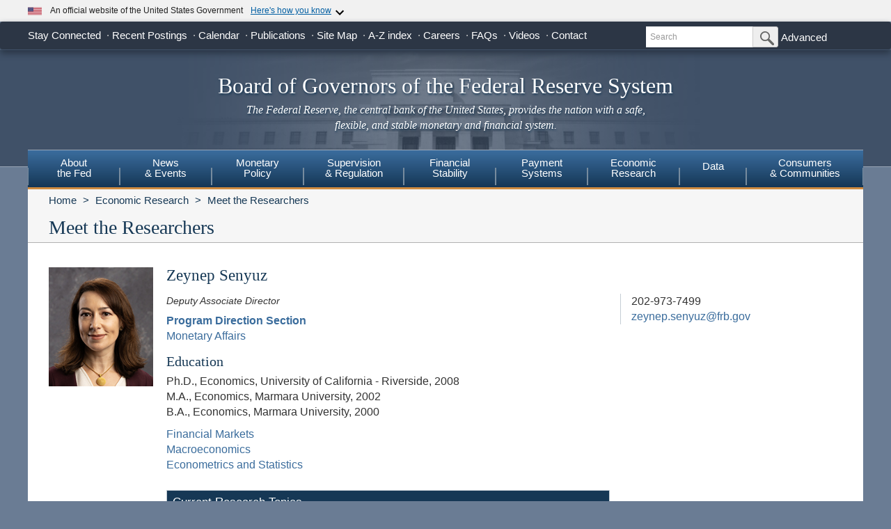

--- FILE ---
content_type: text/html
request_url: https://www.federalreserve.gov/econres/zeynep-senyuz.htm
body_size: 14409
content:
<!doctype html>
<html lang="en" class="no-js">
    <head>
        <meta charset="utf-8">
        <meta http-equiv="X-UA-Compatible" content="IE=edge">
        <meta name="viewport" content="width=device-width, initial-scale=1.0, minimum-scale=1.0 maximum-scale=1.6, user-scalable=1">
        <meta name="keywords" content="Board of Governors of the Federal Reserve System, Federal Reserve Board of Governors, Federal Reserve Board, Federal Reserve" />
        <meta name="description" content="The Federal Reserve Board of Governors in Washington DC." />
        <meta property="og:title" content="Zeynep Senyuz"/>    
        <meta property="og:image" content="https://www.federalreserve.gov/images/social-media/social-default-image-opengraph.jpg" />
        <meta property="og:image:alt" content="Board of Governors of the Federal Reserve System" />
        <meta property="og:description" content="The Federal Reserve Board of Governors in Washington DC."/>
        <meta property="og:url" content="https://www.federalreserve.gov/econres/zeynep-senyuz.htm" />
        <meta name="twitter:card" content="summary" />    
        <meta name="twitter:title" content="Zeynep Senyuz" />
        <meta name="twitter:image" content="https://www.federalreserve.gov/images/social-media/social-default-image-twitter.jpg" />
        <meta name="twitter:image:alt" content="Board of Governors of the Federal Reserve System" />
        <meta name="twitter:description" content="The Federal Reserve Board of Governors in Washington DC." />        
        
        <title>The Fed - Zeynep Senyuz</title>
        
        <link href="/css/bootstrap.css" rel="stylesheet" type="text/css">
        <link href="/css/bluesteel-theme.css" rel="stylesheet" type="text/css">
        <link rel="stylesheet" href="/assets/main.css">
        <script src="/assets/main.js" defer type="module"></script>
        <script src="/js/modernizr-latest.js" type="text/javascript"></script>
        <link href="/css/icons.data.svg.css" rel="stylesheet">           
        <script src="/js/angular.min.js" type="text/javascript"></script>
        <script src="/js/app.js" type="text/javascript"></script>
        
        <!-- For Linear Gradients in IE9 or greater -->
        <!--[if gte IE 9]>
            <style type="text/css">
              .gradient {
                 filter: none;
              }
            </style>
        <![endif]-->

 
    <script data-cfasync="false" nonce="3cb99f86-64d1-44c3-9fcc-3835676e6408">try{(function(w,d){!function(j,k,l,m){if(j.zaraz)console.error("zaraz is loaded twice");else{j[l]=j[l]||{};j[l].executed=[];j.zaraz={deferred:[],listeners:[]};j.zaraz._v="5874";j.zaraz._n="3cb99f86-64d1-44c3-9fcc-3835676e6408";j.zaraz.q=[];j.zaraz._f=function(n){return async function(){var o=Array.prototype.slice.call(arguments);j.zaraz.q.push({m:n,a:o})}};for(const p of["track","set","debug"])j.zaraz[p]=j.zaraz._f(p);j.zaraz.init=()=>{var q=k.getElementsByTagName(m)[0],r=k.createElement(m),s=k.getElementsByTagName("title")[0];s&&(j[l].t=k.getElementsByTagName("title")[0].text);j[l].x=Math.random();j[l].w=j.screen.width;j[l].h=j.screen.height;j[l].j=j.innerHeight;j[l].e=j.innerWidth;j[l].l=j.location.href;j[l].r=k.referrer;j[l].k=j.screen.colorDepth;j[l].n=k.characterSet;j[l].o=(new Date).getTimezoneOffset();j[l].q=[];for(;j.zaraz.q.length;){const w=j.zaraz.q.shift();j[l].q.push(w)}r.defer=!0;for(const x of[localStorage,sessionStorage])Object.keys(x||{}).filter(z=>z.startsWith("_zaraz_")).forEach(y=>{try{j[l]["z_"+y.slice(7)]=JSON.parse(x.getItem(y))}catch{j[l]["z_"+y.slice(7)]=x.getItem(y)}});r.referrerPolicy="origin";r.src="/cdn-cgi/zaraz/s.js?z="+btoa(encodeURIComponent(JSON.stringify(j[l])));q.parentNode.insertBefore(r,q)};["complete","interactive"].includes(k.readyState)?zaraz.init():j.addEventListener("DOMContentLoaded",zaraz.init)}}(w,d,"zarazData","script");window.zaraz._p=async d$=>new Promise(ea=>{if(d$){d$.e&&d$.e.forEach(eb=>{try{const ec=d.querySelector("script[nonce]"),ed=ec?.nonce||ec?.getAttribute("nonce"),ee=d.createElement("script");ed&&(ee.nonce=ed);ee.innerHTML=eb;ee.onload=()=>{d.head.removeChild(ee)};d.head.appendChild(ee)}catch(ef){console.error(`Error executing script: ${eb}\n`,ef)}});Promise.allSettled((d$.f||[]).map(eg=>fetch(eg[0],eg[1])))}ea()});zaraz._p({"e":["(function(w,d){})(window,document)"]});})(window,document)}catch(e){throw fetch("/cdn-cgi/zaraz/t"),e;};</script></head>
    <body ng-app="pubwebApp" class="economic-research">
        <a href="#content" class="globalskip">Skip to main content</a>
<nav class="nav-primary-mobile" id="nav-primary-mobile"></nav>
<div id='top-banner' data-hydrate='true'><link rel="preload" as="image" href="/images/icon-us-flag.svg"/><link rel="preload" as="image" href="/images/expand_more.svg"/><link rel="preload" as="image" href="https://designsystem.digital.gov/assets/img/icon-dot-gov.svg"/><link rel="preload" as="image" href="https://designsystem.digital.gov/assets/img/icon-https.svg"/><div class="custom-banner"><div class="custom-banner__header"><div class="custom-banner__left"><img class="custom-banner__flag" src="/images/icon-us-flag.svg" width="20" height="20" alt="US Flag"/><p class="custom-banner__text">An official website of the United States Government</p></div><button type="button" class="custom-banner__button"><span class="custom-banner__button-text">Here&#x27;s how you know</span><img id="banner-caret-_R_0_" class="custom-banner__caret " src="/images/expand_more.svg" alt="Expand More"/></button></div><div class="custom-banner__content " id="banner-content-_R_0_"><div class="custom-banner__info"><div class="info-block"><img src="https://designsystem.digital.gov/assets/img/icon-dot-gov.svg" alt=".gov icon"/><p><strong>Official websites use .gov</strong><br/>A <strong>.gov</strong> website belongs to an official government organization in the United States.</p></div><div class="info-block"><img src="https://designsystem.digital.gov/assets/img/icon-https.svg" alt="HTTPS icon"/><p><strong>Secure .gov websites use HTTPS</strong><br/>A <strong>lock</strong> (<span class="icon-lock"><svg xmlns="http://www.w3.org/2000/svg" width="52" height="64" viewBox="0 0 52 64" role="img" aria-labelledby="banner-lock-description-_R_0_" focusable="false"><title id="banner-lock-title-_R_0_">Lock</title><desc id="banner-lock-description-_R_0_">Locked padlock icon</desc><path fill="#000000" fill-rule="evenodd" d="M26 0c10.493 0 19 8.507 19 19v9h3a4 4 0 0 1 4 4v28a4 4 0 0 1-4 4H4a4 4 0 0 1-4-4V32a4 4 0 0 1 4-4h3v-9C7 8.507 15.507 0 26 0zm0 8c-5.979 0-10.843 4.77-10.996 10.712L15 19v9h22v-9c0-6.075-4.925-11-11-11z"></path></svg></span>) or <strong>https://</strong> means you&#x27;ve safely connected to the .gov website. Share sensitive information only on official, secure websites.</p></div></div></div></div></div><div class="t1_nav navbar navbar-default navbar-fixed-top" role="navigation">
    <div class="t1_container clearfix">
        <a id="logo" class="btn btn-default icon-FRB_logo-bw visible-xs-table-cell t1__btnlogo" href="/default.htm" role="button"><span class="sr-only">Back to Home</span></a>
        <a href="/default.htm" id="banner" class="visible-xs-table-cell t1__banner" title="Link to Home Page" role="button">Board of Governors of the Federal Reserve System</a>
        <ul class="nav navbar-nav visible-md visible-lg t1_toplinks">
            <li class="navbar-text navbar-text__social">
                <span class="navbar-link" tabindex="0">Stay Connected</span>
            <ul class="nav navbar-nav t1_social social_ten">
              <li class="social__item">
                <a
                  data-icon="facebook"
                  href="https://www.facebook.com/federalreserve"
                  class="noIcon"
                >
                  <div class="icon-facebook-color icon icon__sm"></div>
                  <span class="sr-only"
                    >Federal Reserve Facebook Page</span
                  ></a
                >
              </li>
              <li class="social__item">
                <a
                  data-icon="instagram"
                  href="https://www.instagram.com/federalreserveboard/"
                  class="noIcon"
                >
                  <div class="icon-instagram icon icon__sm"></div>
                  <span class="sr-only"
                    >Federal Reserve Instagram Page</span
                  ></a
                >
              </li>

              <li class="social__item">
                <a
                  data-icon="youtube"
                  href="https://www.youtube.com/federalreserve"
                  class="noIcon"
                >
                  <div class="icon-youtube-color icon icon__sm"></div>
                  <span class="sr-only"
                    >Federal Reserve YouTube Page</span
                  ></a
                >
              </li>

              <li class="social__item">
                <a
                  data-icon="flickr"
                  href="https://www.flickr.com/photos/federalreserve/"
                  class="noIcon"
                >
                  <div class="icon-flickr-color icon icon__sm"></div>
                  <span class="sr-only"
                    >Federal Reserve Flickr Page</span
                  ></a
                >
              </li>

              <li class="social__item">
                <a
                  data-icon="linkedin"
                  href="https://www.linkedin.com/company/federal-reserve-board"
                  class="noIcon"
                >
                  <div class="icon-linkedin-color icon icon__sm"></div>
                  <span class="sr-only">Federal Reserve LinkedIn Page</span></a
                >
              </li>
              <li class="social__item">
                <a data-icon="threads" href="https://www.threads.net/@federalreserveboard" class="noIcon">
                  <div class="icon-threads icon icon__sm"></div>
                  <span class="sr-only">Federal Reserve Threads Page</span></a
                >
              </li>
              <li class="social__item">
                <a
                  data-icon="twitter"
                  href="https://x.com/federalreserve"
                  class="noIcon"
                >
                  <div class="icon-social-x icon icon__sm"></div>
                  <span class="sr-only"
                    >Federal Reserve X Page</span
                  ></a
                >
              </li>
              <li class="social__item">
                <a
                  data-icon="bluesky"
                  href="https://bsky.app/profile/federalreserve.gov"
                  class="noIcon"
                >
                  <div class="icon-bluesky icon icon__sm"></div>
                  <span class="sr-only"
                    >Federal Reserve Bluesky Page</span
                  ></a
                >
              </li>
              <li class="social__item">
                <a data-icon="rss" href="/feeds/feeds.htm" class="noIcon">
                  <div class="icon-rss-color icon icon__sm"></div>
                  <span class="sr-only">Subscribe to RSS</span></a
                >
              </li>

              <li class="social__item">
                <a data-icon="email" href="/subscribe.htm" class="noIcon">
                  <div class="icon-email-color icon icon__sm"></div>
                  <span class="sr-only">Subscribe to Email</span></a
                >
              </li>
                </ul>
            </li>

            <li class="navbar-text">
                <a class="navbar-link" href="/recentpostings.htm">Recent Postings</a>
            </li>

            <li class="navbar-text">
                <a class="navbar-link" href="/newsevents/calendar.htm">Calendar</a>
            </li>

            <li class="navbar-text">
                <a class="navbar-link" href="/publications.htm">Publications</a>
            </li>

            <li class="navbar-text">
                <a class="navbar-link" href="/sitemap.htm">Site Map</a>
            </li>

            <li class="navbar-text">
                <a class="navbar-link" href="/azindex.htm">A-Z index</a>
            </li>

            <li class="navbar-text">
                <a class="navbar-link" href="/careers.htm">Careers</a>
            </li>

            <li class="navbar-text">
                <a class="navbar-link" href="/faqs.htm">FAQs</a>
            </li>

            <li class="navbar-text">
                <a class="navbar-link" href="/videos.htm">Videos</a>
            </li>

            <li class="navbar-text">
                <a class="navbar-link" href="/aboutthefed/contact-us-topics.htm">Contact</a>
            </li>
        </ul>
        <form class="nav navbar-form hidden-xs nav__search" role="search" action="//www.fedsearch.org/board_public/search"  method="get">
            <div class="form-group input-group input-group-sm">
                <label for="t1search" class="sr-only">Search</label>
                <input id="t1search" class="nav__input form-control" name="text" placeholder="Search" type="text" />
                <span class="input-group-btn">
                    <button type="submit" class="nav__button btn btn-default" id="headerTopLinksSearchFormSubmit" name="Search">
                        <span class="sr-only">Submit Search Button</span>
                        <span class="icon-magnifying-glass icon icon__xs icon--right"></span>
                    </button>
                </span>
            </div>
            <div class="nav__advanced">
                <a class="noIcon" href="//www.fedsearch.org/board_public/">Advanced</a>
            </div>
        </form>
        <div class="btn-group visible-xs-table-cell visible-sm-table-cell t1__dropdown">
            <span class="icon icon__md icon--right dropdown-toggle icon-options-nav" data-toggle="dropdown">
                <span class="sr-only">Toggle Dropdown Menu</span>
            </span>
        </div>
    </div>
</div>
<header class="jumbotron hidden-xs">
    <a class="jumbotron__link" href="/default.htm" title="Link to Home Page">
        <div class="container-fluid">
            <h1 class="jumbotron__heading">Board of Governors of the Federal Reserve System
            </h1>
            <p class="jumbotron__content">
                <em>The Federal Reserve, the central bank of the United States, provides
          the nation with a safe, flexible, and stable monetary and financial
          system.</em>
            </p>
        </div>
    </a>
</header>
<div class="t2__offcanvas visible-xs-block">
    <div class="navbar-header">
        <button type="button" class="offcanvas__toggle icon-offcanvas-nav" data-toggle="offcanvas" data-target="#offcanvasT2Menu" data-canvas="body">
            <span class="sr-only">Main Menu Toggle Button</span>
        </button>
        <span class="navbar-brand offcanvas__title">Sections</span>
        <button type="button" class="offcanvas__search icon-search-nav" data-toggle="collapse" data-target="#navbar-collapse">
            <span class="sr-only">Search Toggle Button</span>
        </button>
    </div>
    <div class="navbar-collapse collapse mobile-form" id="navbar-collapse">
        <form method="get" class="navbar-form" role="search" action="//www.fedsearch.org/board_public/search">
            <div class="form-group input-group mobileSearch">
                <label class="sr-only" for="t2search">Search</label>
                <input id="t2search" name="text" class="form-control" placeholder="Search" type="text" />
                <span class="input-group-btn">
                    <span class="sr-only">Search Submit Button</span>
                    <button type="submit" class="btn btn-default">Submit</button>
                </span>
            </div>
        </form>
    </div>
</div>
<nav class="nav-primary navbar hidden-xs nav-nine" id="nav-primary" role="navigation">
    <ul class="nav navbar-nav" role="menubar">
        <li role="menuitem" class="dropdown nav-about dropdown--3Col">
            <a href="/aboutthefed.htm" class="sr-only-focusable" aria-haspopup="true" id="aboutMenu">About<br />the Fed</a>
            <ul aria-labelledby="aboutMenu" role="menu" class="dropdown-menu sub-nav-group navmenu-nav">
                <li>
                    <div class="row">
                        <ul class="col-sm-4 list-unstyled">
                            <li>
                                <a class="sr-only-focusable" href="/aboutthefed/fedexplained/who-we-are.htm">Structure of the Federal Reserve System</a>
                            </li>

                            <li>
                                <a class="sr-only-focusable" href="/aboutthefed/the-fed-explained.htm">The Fed Explained</a>
                            </li>

                            <li>
                                <a class="sr-only-focusable" href="/aboutthefed/bios/board/default.htm">Board Members</a>
                            </li>

                            <li>
                                <a class="sr-only-focusable" href="/aboutthefed/advisorydefault.htm">Advisory Councils</a>
                            </li>

                            <li>
                                <a class="sr-only-focusable" href="/aboutthefed/federal-reserve-system.htm">Federal Reserve Banks</a>
                            </li>
                            <li>
                                <a class="sr-only-focusable" href="/aboutthefed/directors/about.htm">Federal Reserve Bank and Branch Directors</a>
                            </li>

                            <li>
                                <a class="sr-only-focusable" href="/aboutthefed/fract.htm">Federal Reserve Act</a>
                            </li>

                            <li>
                                <a class="sr-only-focusable" href="/aboutthefed/currency.htm">Currency</a>
                            </li>
                        </ul>
                        <ul class="col-sm-4 list-unstyled">
                            <li>
                                <a class="sr-only-focusable" href="/aboutthefed/boardmeetings/meetingdates.htm">Board Meetings</a>
                            </li>

                            <li>
                                <a class="sr-only-focusable" href="/aboutthefed/boardvotes.htm">Board Votes</a>
                            </li>

                            

                            <li>
                                <a class="sr-only-focusable" href="/careers.htm">Careers</a>
                            </li>

                            <li>
                                <a class="sr-only-focusable" href="/aboutthefed/procurement/tips.htm">Do Business with the Board</a>
                            </li>

                            <li>
                                <a class="sr-only-focusable" href="/aboutthefed/k8.htm">Holidays Observed - K.8</a>
                            </li>
                            <li>
                                <a class="sr-only-focusable" href="/aboutthefed/ethics-values.htm">Ethics & Values</a>
                            </li>
                        </ul>
                        <ul class="col-sm-4 list-unstyled">
                            <li>
                                <a class="sr-only-focusable" href="/aboutthefed/contact-us-topics.htm">Contact</a>
                            </li>

                            <li>
                                <a class="sr-only-focusable" href="/foia/about_foia.htm">Requesting Information (FOIA)</a>
                            </li>

                            <li>
                                <a class="sr-only-focusable" href="/faqs.htm">FAQs</a>
                            </li>

                            <li>
                                <a class="sr-only-focusable" href="/aboutthefed/educational-tools/default.htm">Economic Education</a>
                            </li>

                            <li>
                                <a class="sr-only-focusable" href="/aboutthefed/fed-financial-statements.htm">Fed Financial Statements</a>
                            </li>

                            <li>
                                <a class="sr-only-focusable" href="/aboutthefed/financial-innovation.htm">Financial Innovation</a>
                            </li>
                        </ul>
                    </div>
                </li>
            </ul>
        </li>

        <li role="menuitem" class="dropdown nav-news dropdown--1Col">
            <a href="/newsevents.htm" class="sr-only-focusable" aria-haspopup="true" id="newsMenu">News<br />& Events</a>
            <ul aria-labelledby="newsMenu" role="menu" class="dropdown-menu sub-nav-group navmenu-nav">
                <li>
                    <a class="sr-only-focusable" href="/newsevents/pressreleases.htm">Press Releases</a>
                </li>

                <li>
                    <a class="sr-only-focusable" href="/newsevents/speeches.htm">Speeches</a>
                </li>

                <li>
                    <a class="sr-only-focusable" href="/newsevents/testimony.htm">Testimony</a>
                </li>

                <li>
                    <a class="sr-only-focusable" href="/newsevents/calendar.htm">Calendar</a>
                </li>

                <li>
                    <a class="sr-only-focusable" href="/videos.htm">Videos</a>
                </li>

                <li>
                    <a class="sr-only-focusable" href="/photogallery.htm">Photo Gallery</a>
                </li>

                <li>
                    <a class="sr-only-focusable" href="/conferences.htm">Conferences</a>
                </li>
            </ul>
        </li>

        <li role="menuitem" class="dropdown nav-monetary dropdown--2Col">
            <a href="/monetarypolicy.htm" class="sr-only-focusable" aria-haspopup="true" id="monetaryMenu">Monetary<br />Policy</a>
            <ul aria-labelledby="monetaryMenu" role="menu" class="dropdown-menu sub-nav-group navmenu-nav">
                <li>
                    <div class="row">
                        <ul class="col-sm-6 list-unstyled">
                            <li class="nav__header">
                                <p>
                                    <strong>Federal Open Market Committee</strong>
                                </p>
                            </li>

                            <li>
                                <a class="sr-only-focusable" href="/monetarypolicy/fomc.htm">About the FOMC</a>
                            </li>

                            <li>
                                <a class="sr-only-focusable" href="/monetarypolicy/fomccalendars.htm">Meeting calendars and information</a>
                            </li>

                            <li>
                                <a class="sr-only-focusable" href="/monetarypolicy/fomc_historical.htm">Transcripts and other historical materials</a>
                            </li>

                            <li>
                                <a class="sr-only-focusable" href="/monetarypolicy/fomc_projectionsfaqs.htm">FAQs</a>
                            </li>

                            <li class="nav__header">
                                <p>
                                    <strong>Monetary Policy Principles and Practice</strong>
                                </p>
                            </li>

                            <li>
                                <a class="sr-only-focusable" href="/monetarypolicy/monetary-policy-principles-and-practice.htm">Notes</a>
                            </li>
                        </ul>
                        <ul class="col-sm-6 list-unstyled">
                            <li class="nav__header">
                                <p>
                                    <strong>Policy Implementation</strong>
                                </p>
                            </li>

                            <li>
                                <a class="sr-only-focusable" href="/monetarypolicy/policy-normalization.htm">Policy Normalization</a>
                            </li>

                            <li>
                                <a class="sr-only-focusable" href="/monetarypolicy/policytools.htm">Policy Tools</a>
                            </li>

                            <li class="nav__header">
                                <p>
                                    <strong>Reports</strong>
                                </p>
                            </li>

                            <li>
                                <a class="sr-only-focusable" href="/monetarypolicy/publications/mpr_default.htm">Monetary Policy Report</a>
                            </li>

                            <li>
                                <a class="sr-only-focusable" href="/monetarypolicy/publications/beige-book-default.htm">Beige Book</a>
                            </li>

                            <li>
                                <a class="sr-only-focusable" href="/monetarypolicy/publications/balance-sheet-developments-report.htm">Federal Reserve Balance Sheet Developments</a>
                            </li>

                            <li class="nav__header">
                                <p>
                                    <strong>Review of Monetary Policy Strategy, Tools, and Communications</strong>
                                </p>
                            </li>

                            <li>
                                <a class="sr-only-focusable" href="/monetarypolicy/review-of-monetary-policy-strategy-tools-and-communications-2025.htm">Overview</a>
                            </li>
                        </ul>
                    </div>
                </li>
            </ul>
        </li>

        <li role="menuitem" class="dropdown nav-supervision dropdown--fw">
            <a href="/supervisionreg.htm" class="sr-only-focusable" id="supervisionMenu" aria-haspopup="true">Supervision<br />& Regulation</a>
            <ul aria-labelledby="supervisionMenu" role="menu" class="dropdown-menu sub-nav-group navmenu-nav">
                <li>
                    <div class="row">
                        <ul class="col-sm-3 col-nav list-unstyled">
                            <li class="nav__header">
                                <p>
                                    <strong>Institution Supervision</strong>
                                </p>
                            </li>

                            <li>
                                <a class="sr-only-focusable" href="/supervisionreg/community-and-regional-financial-institutions.htm">Community & Regional Financial Institutions</a>
                            </li>

                            <li>
                                <a class="sr-only-focusable" href="/supervisionreg/large-financial-institutions.htm">Large Financial Institutions</a>
                            </li>

                            <li>
                                <a class="sr-only-focusable" href="/supervisionreg/foreign-banking-organizations.htm">Foreign Banking Organizations</a>
                            </li>

                            <li>
                                <a class="sr-only-focusable" href="/supervisionreg/financial-market-utility-supervision.htm">Financial Market Utilities</a>
                            </li>

                            <li>
                                <a class="sr-only-focusable" href="/supervisionreg/consumer-compliance.htm">Consumer Compliance</a>
                            </li>

                            <li>
                                <a class="sr-only-focusable" href="/supervisionreg/state-member-banks-supervised-federal-reserve.htm">State Member Banks Supervised by the Federal Reserve</a>
                            </li>

                            <li class="nav__header">
                                <p>
                                    <strong>Reports</strong>
                                </p>
                            </li>

                            <li>
                                <a class="sr-only-focusable" href="/publications/supervision-and-regulation-report.htm">Federal Reserve Supervision and Regulation Report</a>
                            </li>
                        </ul>
                        <ul class="col-sm-3 list-unstyled col-nav">
                            <li class="nav__header">
                                <p>
                                    <strong>Reporting Forms</strong>
                                </p>
                            </li>

                            <li>
                                <a class="sr-only-focusable" href="/apps/reportingforms">All Reporting Forms</a>
                            </li>

                            <li>
                                <a class="sr-only-focusable" href="/apps/reportingforms/recentupdates">Recent Updates</a>
                            </li>

                            <li>
                                <a class="sr-only-focusable" href="/apps/reportingforms/home/review">Information collections under review</a>
                            </li>

                            <li>
                                <a class="sr-only-focusable" href='/apps/ReportingForms/?reportTypesIdsJson=["1"]'>Financial Statements</a>
                            </li>

                            <li>
                                <a class="sr-only-focusable" href='/apps/ReportingForms/?reportTypesIdsJson=["2"]'>Applications/structure change</a>
                            </li>

                            <li>
                                <a class="sr-only-focusable" href='/apps/ReportingForms/?reportTypesIdsJson=["3"]'>Federal Financial Institutions Examination Council (FFIEC)</a>
                            </li>

                            <li>
                                <a class="sr-only-focusable" href='/apps/ReportingForms/?reportTypesIdsJson=["8"]'>Municipal & Government Securities</a>
                            </li>
                        </ul>
                        <ul class="col-sm-3 list-unstyled col-nav">
                            <li class="nav__header">
                                <p>
                                    <strong>Supervision & Regulation Letters</strong>
                                </p>
                            </li>

                            <li>
                                <a class="sr-only-focusable" href="/supervisionreg/srletters/srletters.htm">By Year</a>
                            </li>

                            <li>
                                <a class="sr-only-focusable" href="/supervisionreg/topics/topics.htm">By Topic</a>
                            </li>

                            <li class="nav__header">
                                <p>
                                    <strong>Banking Applications & Legal Developments</strong>
                                </p>
                            </li>

                            <li>
                                <a class="sr-only-focusable" href="/supervisionreg/application-process.htm">Application Process</a>
                            </li>

                            <li>
                                <a class="sr-only-focusable" href="/supervisionreg/board-and-reserve-bank-actions.htm">Board & Reserve Bank Action</a>
                            </li>

                            <li>
                                <a class="sr-only-focusable" href="/supervisionreg/legal-developments.htm">Enforcement Actions & Legal Developments</a>
                            </li>
                        </ul>
                        <ul class="col-sm-3 list-unstyled col-nav">
                            <li class="nav__header">
                                <p>
                                    <strong>Regulatory Resources</strong>
                                </p>
                            </li>

                            <li>
                                <a class="sr-only-focusable" href="/supervisionreg/reglisting.htm">Regulations</a>
                            </li>

                            <li>
                                <a class="sr-only-focusable" href="/publications/supmanual.htm">Manuals</a>
                            </li>

                            <li>
                                <a class="sr-only-focusable" href="/supervisionreg/basel/basel-default.htm">Basel Regulatory Framework</a>
                            </li>

                            <li>
                                <a class="sr-only-focusable" href="/supervisionreg/volcker-rule.htm">Volcker Rule</a>
                            </li>

                            <li>
                                <a class="sr-only-focusable" href="/supervisionreg/training-and-assistance-landing.htm">Education, Training, and Assistance</a>
                            </li>
                        </ul>
                        <ul class="col-sm-3 list-unstyled col-nav">
                            <li class="nav__header">
                                <p>
                                    <strong>Banking & Data Structure</strong>
                                </p>
                            </li>

                            <li>
                                <a class="sr-only-focusable" href="/apps/reportforms/insider.aspx">Beneficial Ownership reports</a>
                            </li>

                            <li>
                                <a class="sr-only-focusable" href="/releases/lbr/">Large Commercial Banks</a>
                            </li>

                            <li>
                                <a class="sr-only-focusable" href="/releases/iba/">U.S. Offices of Foreign Entities</a>
                            </li>

                            <li>
                                <a class="sr-only-focusable" href="/supervisionreg/fhc.htm">Financial Holding Companies</a>
                            </li>

                            <li>
                                <a class="sr-only-focusable" href="/supervisionreg/isb-default.htm">Interstate Branching</a>
                            </li>

                            <li>
                                <a class="sr-only-focusable" href="/supervisionreg/suds.htm">Securities Underwriting & Dealing Subsidiaries</a>
                            </li>

                            <li>
                                <a class="sr-only-focusable" href="/supervisionreg/minority-depository-institutions.htm">Minority Depository Institutions</a>
                            </li>
                        </ul>
                    </div>
                </li>
            </ul>
        </li>
        <li role="menuitem" class="dropdown nav-stability dropdown--2Col">
            <a href="/financial-stability.htm" class="sr-only-focusable" aria-haspopup="true" id="stabilityMenu">Financial<br />Stability</a>
            <ul aria-labelledby="stabilityMenu" role="menu" class="dropdown-menu sub-nav-group navmenu-nav">
                <div class="row">
                    <ul class="col-sm-6 list-unstyled">
                        <li class="nav__header">
                            <p>
                                <strong>Financial Stability Assessments </strong>
                            </p>
                        </li>
                        <li>
                            <a class="sr-only-focusable" href="/financial-stability/what-is-financial-stability.htm">About Financial Stability</a>
                        </li>
                        <li>
                            <a class="sr-only-focusable" href="/financial-stability/types-of-financial-system-vulnerabilities-and-risks.htm">Types of Financial System Vulnerabilities & Risks</a>
                        </li>
                        <li>
                            <a class="sr-only-focusable" href="/financial-stability/monitoring-risk-across-the-financial-system.htm">Monitoring Risk Across the Financial System</a>
                        </li>
                        <li>
                            <a class="sr-only-focusable" href="/financial-stability/proactive-monitoring-of-markets-and-institutions.htm">Proactive Monitoring of Markets & Institutions</a>
                        </li>
                        <li>
                            <a class="sr-only-focusable" href="/financial-stability/financial-stability-and-stress-testing.htm">Financial Stability & Stress Testing</a>
                        </li>
                    </ul>
                    <ul class="col-sm-6 list-unstyled">
                        <li class="nav__header">
                            <p>
                                <strong>Financial Stability Coordination & Actions</strong>
                            </p>
                        </li>
                        <li>
                            <a class="sr-only-focusable" href="/financial-stability/responding-to-financial-system-emergencies.htm">Responding to Financial System Emergencies</a>
                        </li>
                        <li>
                            <a class="sr-only-focusable" href="/financial-stability/cooperation-on-financial-stability.htm">Cooperation on Financial Stability</a>
                        </li>
                        <li class="nav__header">
                            <p>
                                <strong>Reports</strong>
                            </p>
                        </li>

                        <li>
                            <a class="sr-only-focusable" href="/publications/financial-stability-report.htm">Financial Stability Report</a>
                        </li>
                    </ul>
                </div>
            </ul>
        </li>
        <li role="menuitem" class="dropdown nav-payment dropdown--fw">
            <a href="/paymentsystems.htm" class="sr-only-focusable" id="paymentMenu" aria-haspopup="true">Payment<br />Systems</a>
            <ul aria-labelledby="paymentMenu" role="menu" class="dropdown-menu sub-nav-group navmenu-nav">
                <li>
                    <div class="row">
                        <ul class="col-sm-3 col-nav list-unstyled">
                            <li class="nav__header">
                                <p>
                                    <strong>Regulations & Statutes</strong>
                                </p>
                            </li>

                            <li>
                                <a class="sr-only-focusable" href="/paymentsystems/regcc-about.htm">Regulation CC (Availability of Funds and Collection of Checks)</a>
                            </li>

                            <li>
                                <a class="sr-only-focusable" href="/paymentsystems/regii-about.htm">Regulation II (Debit Card Interchange Fees and Routing)</a>
                            </li>

                            <li>
                                <a class="sr-only-focusable" href="/paymentsystems/reghh-about.htm">Regulation HH (Financial Market Utilities)</a>
                            </li>

                            <li>
                                <a class="sr-only-focusable" href="/paymentsystems/other-regulations.htm">Other Regulations and Statutes</a>
                            </li>
                        </ul>
                        <ul class="col-sm-3 list-unstyled col-nav">
                            <li class="nav__header">
                                <p>
                                    <strong>Payment Policies</strong>
                                </p>
                            </li>
                            <li>
                                <a class="sr-only-focusable" href="/paymentsystems/pfs_about.htm">Federal Reserve's Key Policies for the Provision of Financial Services</a>
                            </li>
                            <li>
                                <a class="sr-only-focusable" href="/paymentsystems/joint_requests.htm">Guidelines for Evaluating Joint Account Requests</a>
                            </li>
                            <li>
                                <a class="sr-only-focusable" href="/paymentsystems/oo_about.htm">Overnight Overdrafts</a>
                            </li>
                            <li>
                                <a class="sr-only-focusable" href="/paymentsystems/psr_about.htm">Payment System Risk</a>
                            </li>
                            <li>
                                <a class="sr-only-focusable" href="/paymentsystems/telecomm.htm">Sponsorship for Priority Telecommunication Services</a>
                            </li>
                        </ul>
                        <ul class="col-sm-3 list-unstyled col-nav">
                            <li class="nav__header">
                                <p>
                                    <strong>Reserve Bank Payment Services & Data</strong>
                                </p>
                            </li>

                            <li>
                                <a class="sr-only-focusable" href="/paymentsystems/fedach_about.htm">Automated Clearinghouse Services</a>
                            </li>

                            <li>
                                <a class="sr-only-focusable" href="/paymentsystems/check_about.htm">Check Services</a>
                            </li>

                            <li>
                                <a class="sr-only-focusable" href="/paymentsystems/coin_about.htm">Currency and Coin Services</a>
                            </li>

                            <li>
                                <a class="sr-only-focusable" href="/paymentsystems/psr_data.htm">Daylight Overdrafts and Fees</a>
                            </li>

                            <li>
                                <a class="sr-only-focusable" href="/paymentsystems/fednow_about.htm">FedNow<sup>&reg;</sup> Service</a>
                            </li>

                            <li>
                                <a class="sr-only-focusable" href="/paymentsystems/fedfunds_about.htm">Fedwire Funds Services</a>
                            </li>

                            <li>
                                <a class="sr-only-focusable" href="/paymentsystems/fedsecs_about.htm">Fedwire Securities Services</a>
                            </li>

                            <li>
                                <a class="sr-only-focusable" href="/paymentsystems/fisagy_about.htm">Fiscal Agency Services</a>
                            </li>

                            <li>
                                <a class="sr-only-focusable" href="/paymentsystems/master-account-and-services-database-about.htm">Master Account and Services Database</a>
                            </li>

                            <li>
                                <a class="sr-only-focusable" href="/paymentsystems/natl_about.htm">National Settlement Service</a>
                            </li>
                        </ul>
                        <ul class="col-sm-3 list-unstyled col-nav">
                            <li class="nav__header">
                                <p>
                                    <strong>Financial Market Utilities & Infrastructures</strong>
                                </p>
                            </li>

                            <li>
                                <a class="sr-only-focusable" href="/paymentsystems/over_about.htm">Supervision & Oversight of Financial Market Infrastructures</a>
                            </li>

                            <li>
                                <a class="sr-only-focusable" href="/paymentsystems/designated_fmu_about.htm">Designated Financial Market Utilities</a>
                            </li>

                            <li>
                                <a class="sr-only-focusable" href="/paymentsystems/int_standards.htm">International Standards for Financial Market Infrastructures</a>
                            </li>
                        </ul>
                        <ul class="col-sm-3 list-unstyled col-nav">
                            <li class="nav__header">
                                <p>
                                    <strong>Research, Reports, & Committees</strong>
                                </p>
                            </li>

                            <li>
                                <a class="sr-only-focusable" href="/paymentsystems/fr-payments-study.htm">Federal Reserve Payments Study (FRPS)</a>
                            </li>

                            <li>
                                <a class="sr-only-focusable" href="/paymentsystems/payres_about.htm">Payments Research</a>
                            </li>

                            <li>
                                <a class="sr-only-focusable" href="/paymentsystems/reports.htm">Reports</a>
                            </li>

                            <li>
                                <a class="sr-only-focusable" href="/paymentsystems/pspa_committee.htm">Payments System Policy Advisory Committee</a>
                            </li>
                        </ul>
                    </div>
                </li>
            </ul>
        </li>

        <li role="menuitem" class="dropdown nav-econ dropdown--right dropdown--2Col">
            <a href="/econres.htm" class="sr-only-focusable" aria-haspopup="true" id="econMenu">Economic<br />Research</a>
            <ul aria-labelledby="econMenu" role="menu" class="dropdown-menu sub-nav-group navmenu-nav">
                <li>
                    <div class="row">
                        <ul class="col-sm-6 list-unstyled">
                            <li>
                                <a class="sr-only-focusable" href="/econres/researchers.htm">Meet the Researchers</a>
                            </li>

                            <li class="nav__header">
                                <p>
                                    <strong>Working Papers and Notes</strong>
                                </p>
                            </li>

                            <li>
                                <a class="sr-only-focusable" href="/econres/feds/index.htm">Finance and Economics Discussion Series (FEDS)</a>
                            </li>

                            <li>
                                <a class="sr-only-focusable" href="/econres/notes/feds-notes/default.htm">FEDS Notes</a>
                            </li>

                            <li>
                                <a class="sr-only-focusable" href="/econres/ifdp/index.htm">International Finance Discussion Papers (IFDP)</a>
                            </li>
                        </ul>
                        <ul class="col-sm-6 list-unstyled">
                            <li class="nav__header">
                                <p>
                                    <strong>Data, Models and Tools</strong>
                                </p>
                            </li>

                            <li>
                                <a class="sr-only-focusable" href="/econres/economic-research-data.htm">Economic Research Data</a>
                            </li>

                            <li>
                                <a class="sr-only-focusable" href="/econres/us-models-about.htm">FRB/US Model</a>
                            </li>

                            <li>
                                <a class="sr-only-focusable" href="/econres/edo-models-about.htm">Estimated Dynamic Optimization (EDO) Model</a>
                            </li>

                            <li>
                                <a class="sr-only-focusable" href="/econres/scfindex.htm">Survey of Consumer Finances (SCF)</a>
                            </li>
                        </ul>
                    </div>
                </li>
            </ul>
        </li>

        <li role="menuitem" class="dropdown nav-data dropdown--right dropdown--fw">
            <a href="/data.htm" class="sr-only-focusable" id="dataMenu" aria-haspopup="true">Data</a>
            <ul aria-labelledby="dataMenu" role="menu" class="dropdown-menu sub-nav-group navmenu-nav">
                <li>
                    <div class="row">
                        <ul class="col-sm-3 col-nav list-unstyled">
                            <li>
                                <a class="sr-only-focusable" href="/datadownload"><span class="icon icon-ddp icon__sm"></span>Data Download Program</a>
                            </li>

                            <li class="nav__header">
                                <p>
                                    <strong>Bank Assets and Liabilities</strong>
                                </p>
                            </li>

                            <li>
                                <a class="sr-only-focusable" href="/releases/h3/current/default.htm">Aggregate Reserves of Depository Institutions and the Monetary Base - H.3</a>
                            </li>

                            <li>
                                <a class="sr-only-focusable" href="/releases/h8/current/default.htm">Assets and Liabilities of Commercial Banks in the U.S. - H.8</a>
                            </li>

                            <li>
                                <a class="sr-only-focusable" href="/data/assetliab/current.htm">Assets and Liabilities of U.S. Branches and Agencies of Foreign Banks</a>
                            </li>

                            <li>
                                <a class="sr-only-focusable" href="/releases/chargeoff/">Charge-Off and Delinquency Rates on Loans and Leases at Commercial Banks</a>
                            </li>

                            <li>
                                <a class="sr-only-focusable" href="/data/sfos/sfos.htm">Senior Financial Officer Survey</a>
                            </li>

                            <li>
                                <a class="sr-only-focusable" href="/data/sloos.htm">Senior Loan Officer Opinion Survey on Bank Lending Practices</a>
                            </li>
                        </ul>
                        <ul class="col-sm-3 list-unstyled col-nav">
                            <li class="nav__header">
                                <p>
                                    <strong>Bank Structure Data</strong>
                                </p>
                            </li>

                            <li>
                                <a class="sr-only-focusable" href="/releases/lbr/">Large Commercial Banks</a>
                            </li>

                            <li>
                                <a class="sr-only-focusable" href="/supervisionreg/minority-depository-institutions.htm">Minority Depository Institutions</a>
                            </li>

                            <li>
                                <a class="sr-only-focusable" href="/releases/iba/default.htm">Structure and Share Data for the U.S. Offices of Foreign Banks</a>
                            </li>

                            <li class="nav__header">
                                <p>
                                    <strong>Business Finance</strong>
                                </p>
                            </li>

                            <li>
                                <a class="sr-only-focusable" href="/releases/cp/">Commercial Paper</a>
                            </li>

                            <li>
                                <a class="sr-only-focusable" href="/releases/g20/current/default.htm">Finance Companies - G.20</a>
                            </li>

                            <li>
                                <a class="sr-only-focusable" href="/data/govsecure/current.htm">New Security Issues, State and Local Governments</a>
                            </li>

                            <li>
                                <a class="sr-only-focusable" href="/data/corpsecure/current.htm">New Security Issues, U.S. Corporations</a>
                            </li>

                            <li class="nav__header">
                                <p>
                                    <strong>Dealer Financing Terms</strong>
                                </p>
                            </li>

                            <li>
                                <a class="sr-only-focusable" href="/data/scoos.htm">Senior Credit Officer Opinion Survey on Dealer Financing Terms</a>
                            </li>
                        </ul>
                        <ul class="col-sm-3 list-unstyled col-nav">
                            <li class="nav__header">
                                <p>
                                    <strong>Exchange Rates and International Data</strong>
                                </p>
                            </li>

                            <li>
                                <a class="sr-only-focusable" href="/releases/h10/current/">Foreign Exchange Rates - H.10/G.5</a>
                            </li>

                            <li>
                                <a class="sr-only-focusable" href="/data/intlsumm/current.htm">International Summary Statistics</a>
                            </li>

                            <li>
                                <a class="sr-only-focusable" href="/data/secholdtrans/current.htm">Securities Holdings and Transactions</a>
                            </li>

                            <li>
                                <a class="sr-only-focusable" href="/data/statbanksus/current.htm">Statistics Reported by Banks and Other Financial Firms in the United States</a>
                            </li>

                            <li>
                                <a class="sr-only-focusable" href="/releases/iba/default.htm">Structure and Share Data for U.S. Offices of Foreign Banks</a>
                            </li>

                            <li class="nav__header">
                                <p>
                                    <strong>Financial Accounts</strong>
                                </p>
                            </li>

                            <li>
                                <a class="sr-only-focusable" href="/releases/z1/default.htm">Financial Accounts of the United States - Z.1</a>
                            </li>
                        </ul>
                        <ul class="col-sm-3 list-unstyled col-nav">
                            <li class="nav__header">
                                <p>
                                    <strong>Household Finance</strong>
                                </p>
                            </li>

                            <li>
                                <a class="sr-only-focusable" href="/releases/g19/current/default.htm">Consumer Credit - G.19</a>
                            </li>

                            <li>
                                <a class="sr-only-focusable" href="/releases/DSR">Household Debt Service Ratios</a>
                            </li>

                            <li>
                                <a class="sr-only-focusable" href="/data/mortoutstand/current.htm">Mortgage Debt Outstanding</a>
                            </li>

                            <li>
                                <a class="sr-only-focusable" href="/econres/scfindex.htm">Survey of Consumer Finances (SCF)</a>
                            </li>

                            <li>
                                <a class="sr-only-focusable" href="/consumerscommunities/shed.htm">Survey of Household Economics and Decisionmaking</a>
                            </li>

                            <li class="nav__header">
                                <p>
                                    <strong>Industrial Activity</strong>
                                </p>
                            </li>

                            <li>
                                <a class="sr-only-focusable" href="/releases/g17/current/default.htm">Industrial Production and Capacity Utilization - G.17</a>
                            </li>

                            <li class="nav__header">
                                <p>
                                    <strong>Interest Rates</strong>
                                </p>
                            </li>

                            <li>
                                <a class="sr-only-focusable" href="/releases/h15/">Selected Interest Rates - H.15</a>
                            </li>
                        </ul>
                        <ul class="col-sm-3 list-unstyled col-nav">
                            <li class="nav__header">
                                <p>
                                    <strong>Micro Data Reference Manual (MDRM)</strong>
                                </p>
                            </li>

                            <li>
                                <a class="sr-only-focusable" href="/data/mdrm.htm">Micro and Macro Data Collections</a>
                            </li>

                            <li class="nav__header">
                                <p>
                                    <strong>Money Stock and Reserve Balances</strong>
                                </p>
                            </li>

                            <li>
                                <a class="sr-only-focusable" href="/releases/h41/">Factors Affecting Reserve Balances - H.4.1</a>
                            </li>

                            <li>
                                <a class="sr-only-focusable" href="/releases/h6/current/default.htm">Money Stock Measures - H.6</a>
                            </li>

                            <li class="nav__header">
                                <p>
                                    <strong>Other</strong>
                                </p>
                            </li>

                            <li>
                                <a class="sr-only-focusable" href="/data/yield-curve-models.htm">Yield Curve Models and Data</a>
                            </li>
                        </ul>
                    </div>
                </li>
            </ul>
        </li>

        <li role="menuitem" class="dropdown nav-consumer dropdown--right dropdown--4Col">
            <a href="/consumerscommunities.htm" class="sr-only-focusable" aria-haspopup="true" id="consumerMenu">Consumers<br /> & Communities</a>
            <ul aria-labelledby="consumerMenu" role="menu" class="dropdown-menu sub-nav-group navmenu-nav">
                <li>
                    <div class="row">
                        <ul class="col-sm-3 list-unstyled">
                            <li class="nav__header">
                                <p>
                                    <strong>Regulations</strong>
                                </p>
                            </li>

                            <li>
                                <a class="sr-only-focusable" href="/consumerscommunities/cra_about.htm">Community Reinvestment Act (CRA)</a>
                            </li>

                            <li>
                                <a class="sr-only-focusable" href="/supervisionreg/reglisting.htm">All Regulations</a>
                            </li>

                            <li class="nav__header">
                                <p>
                                    <strong>Supervision & Enforcement</strong>
                                </p>
                            </li>

                            <li>
                                <a class="sr-only-focusable" href="/supervisionreg/caletters/caletters.htm">CA Letters</a>
                            </li>

                            <li>
                                <a class="sr-only-focusable" href="/apps/enforcementactions/default.aspx">Enforcement Actions</a>
                            </li>

                            <li>
                                <a class="sr-only-focusable" href="/consumerscommunities/independent-foreclosure-review.htm">Independent Foreclosure Review</a>
                            </li>
                        </ul>
                        <ul class="col-sm-3 list-unstyled">
                            <li class="nav__header">
                                <p>
                                    <strong>Community Development</strong>
                                </p>
                            </li>

                            <li>
                                <a class="sr-only-focusable" href="/consumerscommunities/neighborhood-revitalization.htm">Housing and Neighborhood Revitalization</a>
                            </li>

                            <li>
                                <a class="sr-only-focusable" href="/consumerscommunities/small-business-and-entrepreneurship.htm">Small Business and Entrepreneurship</a>
                            </li>

                            <li>
                                <a class="sr-only-focusable" href="/consumerscommunities/workforce.htm">Employment and Workforce Development</a>
                            </li>

                            <li>
                                <a class="sr-only-focusable" href="/consumerscommunities/cdf.htm">Community Development Finance</a>
                            </li>

                            <li>
                                <a class="sr-only-focusable" href="/consumerscommunities/rural-community-economic-development.htm">Rural Community and Economic Development</a>
                            </li>
                        </ul>
                        <ul class="col-sm-3 list-unstyled">
                            <li>
                                <a class="sr-only-focusable" href="/conferences.htm">Conferences</a>
                            </li>

                            <li class="nav__header">
                                <p>
                                    <strong>Research & Analysis</strong>
                                </p>
                            </li>

                            <li>
                                <a class="sr-only-focusable" href="/consumerscommunities/shed.htm">Survey of Household Economics and Decisionmaking</a>
                            </li>

                            <li>
                                <a class="sr-only-focusable" href="/consumerscommunities/community-development-publications.htm">Research Publications & Data Analysis</a>
                            </li>
                        </ul>
                        <ul class="col-sm-3 list-unstyled">
                            <li>
                                <a class="sr-only-focusable" href="/aboutthefed/cac.htm">Community Advisory Council</a>
                            </li>

                            <li class="nav__header">
                                <p>
                                    <strong>Resources for Consumers</strong>
                                </p>
                            </li>

                            <li>
                                <a class="sr-only-focusable" href="/consumerscommunities/fraud-scams.htm">Frauds and Scams</a>
                            </li>

                            <li>
                                <a class="sr-only-focusable" href="/consumerscommunities/foreclosure.htm">Mortgage and Foreclosure Resources</a>
                            </li>

                            <li>
                                <a class="sr-only-focusable" href="/consumerscommunities/comm-dev-system-map.htm">Federal Reserve Community Development Resources</a>
                            </li>
                        </ul>
                    </div>
                </li>
            </ul>
        </li>
    </ul>
</nav>
        <div id="content" class="container container__main" role="main">
            <div class="row">
                <div class="page-header">
                    <ol class="breadcrumb">
                        
                            <li class='breadcrumb__item'><a class="breadcrumb__link" href="/default.htm">Home</a></li>
                            
                                                    <li class='breadcrumb__item'><a class="breadcrumb__link" href="/econres.htm">Economic Research</a></li>
                                                    
                                                    <li class='breadcrumb__item'><a class="breadcrumb__link" href="/econres/researchers.htm">Meet the Researchers</a></li>
                                                    
                                                
                                                
                        
                    </ol>
                    <div class="header-group">
                        <div id="page-title" class="page-title">
                            <h2>
                                Meet the Researchers
                            </h2>
                        </div>
                                                
                    </div> 
                </div>
                <noscript>
<div class="js-disabled text-center">
    <span class='icon icon-alert icon--jsAlert'></span>
    <span><strong>Please enable JavaScript if it is disabled in your browser or access the information through the links provided below.</strong> </span>
</div>

</noscript>
 
            </div>
            

            

            <div class="row">
                <div class="profile profile--detail col-xs-12">
                    <img class="avatar" src="/econres/images/zeynep-senyuz.jpg" alt="Photo of Zeynep Senyuz" />
                
                    <!-- Bio ------------------------------->
                    <div>
                        <h3>Zeynep Senyuz</h3>
                        <div class="row divided-row padded-row">
                            <div class="col-xs-12 col-md-8">
                                <em class="profile__title">
                                    
                                    Deputy Associate Director
                                    
                                </em>
                                
                                
                                
                                
                                <strong><a href="/econres/mapd-staff.htm">Program Direction Section</a></strong>
                                <a class="profile__division" href="/econres/mastaff.htm">Monetary Affairs</a>
                                
                                
                                
                            </div>
                            
                              
                            <div class="col-xs-12 col-md-4">
                            202-973-7499<br /><a href="/cdn-cgi/l/email-protection#3b415e42555e4b15485e55424e417b5d4959155c544d"><span class="__cf_email__" data-cfemail="7208170b1c17025c01171c0b0708321400105c151d04">[email&#160;protected]</span></a>
                            </div>
                            
                            
                        </div>
                        <div class="row divided-row padded-row">
                            <div class="col-xs-12 col-md-8">
                                
                                <h4>Education</h4>
                                <ul class="list-unstyled"><li>Ph.D., Economics, University of California - Riverside, 2008</li><li>M.A., Economics, Marmara University, 2002</li><li>B.A., Economics, Marmara University, 2000</li></ul>
                                
                            </div>
                        </div>
                        <div class="row">
                            <div class="col-xs-12 col-md-8">
                                <ul class="list-unstyled"><li><a href="/econres/financial-markets-f.htm">Financial Markets</a></li><li><a href="/econres/macroeconomics-f.htm">Macroeconomics</a></li><li><a href="/econres/econometrics-statistics-f.htm">Econometrics and Statistics</a></li></li>
                            </div>
                        </div>
                        <div class="row padded-row">
                            <div class="col-xs-12 col-md-8">
                                <div class="panel panel-padded panel-callout panel-callout--outset"><div class="panel-heading panel-heading"><div class="panel-title">Current Research Topics</div></div><ul class="list-unstyled"><li>Monetary Policy Implementation</li><li>Money Market Dynamics</li></ul></div>
                            </div>
                        </div>
                    </div>
                </div>
            </div>
            <div class="row padded-row">
                <div class="col-xs-12 ">
                    <nav>
                        <ul class="nav nav-tabs" role="tablist">
                            <li role="presentation" class="active"><a href="#professional" role="tab" data-toggle="tab" aria-controls="professional">Professional Experience</a></li>
                            
                            <li role="presentation"><a href="#pubs" role="tab" data-toggle="tab" aria-controls="pubs">Research</a></li>
                            
                            
                            
                            
                                <li role="presentation"><a href="#other" role="tab" data-toggle="tab" aria-controls="other">Other Activities</a></li>
                            
                            
                        </ul>
                    </nav>
                    <div class="tab-content">
                        <div class="tab-pane active professional" role="tabpanel" id="professional">
                            <ul class="list list-unstyled"><li class="row"><div class="col-xs-9"><h5 class="jobtitle">Special Adviser to Vice Chair Jefferson</h5><p>Board of Governors of the Federal Reserve System</p></div><div class="col-xs-3"><span class="date">2025&nbsp;-&nbsp;present</div></li><li class="row"><div class="col-xs-9"><h5 class="jobtitle">Deputy Associate Director</h5><p>Board of Governors of the Federal Reserve System</p></div><div class="col-xs-3"><span class="date">2021&nbsp;-&nbsp;present</div></li><li class="row"><div class="col-xs-9"><h5 class="jobtitle">Assistant Director</h5><p>Board of Governors of the Federal Reserve System</p></div><div class="col-xs-3"><span class="date">2018&nbsp;-&nbsp;2021</div></li><li class="row"><div class="col-xs-9"><h5 class="jobtitle">Visiting Scholar</h5><p>University of California, San Diego</p></div><div class="col-xs-3"><span class="date">2017</div></li><li class="row"><div class="col-xs-9"><h5 class="jobtitle">Economist</h5><p>Board of Governors of the Federal Reserve System</p></div><div class="col-xs-3"><span class="date">2011&nbsp;-&nbsp;2018</div></li><li class="row"><div class="col-xs-9"><h5 class="jobtitle">Assistant Professor of Economics</h5><p>University of New Hampshire</p></div><div class="col-xs-3"><span class="date">2008&nbsp;-&nbsp;2011</div></li></ul>
                        </div>
                        
                        <div class="tab-pane pubs" role="tabpanel" id="pubs">
                            
                            <ul class="list"><li><strong>Market-Based Indicators on the Road to Ample Reserves</strong><br>James A. Clouse, Sebastian Infante, Zeynep Senyuz<br><em>FEDS Notes</em> (2025)<br><a target="_blank" href="https://doi.org/10.17016/2380-7172.3704">https://doi.org/10.17016/2380-7172.3704</a></li><li><strong>How Has Monetary and Regulatory Policy Affected Trading Relationships in the U.S. Repo Market?</strong><br>Sriya Anbil and Zeynep Senyuz<br><em>International Journal of Central Banking</em> (2022)</li><li><strong>An Analysis of the Interest Rate Risk of the Federal Reserve’s Balance Sheet, Part 2: Projections under Alternative Interest Rate Paths</strong><br>Alyssa Anderson, Philippa Marks, Dave Na, Bernd Schlusche, and Zeynep Senyuz<br><em>FEDS Notes</em> (2022)<br><a target="_blank" href="https://doi.org/10.17016/2380-7172.3174">https://doi.org/10.17016/2380-7172.3174</a></li><li><strong>An Analysis of the Interest Rate Risk of the Federal Reserve’s Balance Sheet, Part 1: Background and Historical Perspective</strong><br>Alyssa Anderson, Dave Na, Bernd Schlusche, and Zeynep Senyuz<br><em>FEDS Notes</em> (2022)<br><a target="_blank" href="https://doi.org/10.17016/2380-7172.3173">https://doi.org/10.17016/2380-7172.3173</a></li><li><strong>Are Repo Markets Fragile? Evidence from September 2019</strong><br>Sriya Anbil, Alyssa Anderson, and Zeynep Senyuz<br><em>Finance and Economics Discussion Series</em> (2021)<br><a target="_blank" href="https://doi.org/10.17016/FEDS.2021.028">https://doi.org/10.17016/FEDS.2021.028</a></li><li><strong>Implementing Monetary Policy in an "Ample-Reserves" Regime: When in Crisis (Note 3 of 3)</strong><br>Jane Ihrig, Zeynep Senyuz, and Gretchen C. Weinbach<br><em>FEDS Notes</em> (2020)<br><a target="_blank" href="https://doi.org/10.17016/2380-7172.2744">https://doi.org/10.17016/2380-7172.2744</a></li><li><strong>Implementing Monetary Policy in an "Ample-Reserves" Regime: Maintaining an Ample Quantity of Reserves (Note 2 of 3)</strong><br>Jane Ihrig, Zeynep Senyuz, and Gretchen C. Weinbach<br><em>FEDS Notes</em> (2020)<br><a target="_blank" href="https://doi.org/10.17016/2380-7172.2553">https://doi.org/10.17016/2380-7172.2553</a></li><li><strong>Implementing Monetary Policy in an "Ample-Reserves" Regime: The Basics (Note 1 of 3)</strong><br>Jane Ihrig, Zeynep Senyuz, and Gretchen C. Weinbach<br><em>FEDS Notes</em> (2020)<br><a target="_blank" href="https://doi.org/10.17016/2380-7172.2552">https://doi.org/10.17016/2380-7172.2552</a></li><li><strong>What Happened in Money Markets in September 2019?</strong><br>Sriya Anbil, Alyssa Anderson, and Zeynep Senyuz<br><em>FEDS Notes</em> (2020)<br><a target="_blank" href="https://doi.org/10.17016/2380-7172.2527">https://doi.org/10.17016/2380-7172.2527</a></li><li><strong>The Fed’s “Ample-Reserves” Approach to Implementing Monetary Policy</strong><br>Jane Ihrig, Zeynep Senyuz, and Gretchen C. Weinbach<br><em>Finance and Economics Discussion Series</em> (2020)<br><a target="_blank" href="https://doi.org/10.17016/FEDS.2020.022">https://doi.org/10.17016/FEDS.2020.022</a></li><li><strong>Effects of Changing Monetary and Regulatory Policy on Money Markets</strong><br>Elizabeth Klee, Zeynep Senyuz, and Emre Yoldas<br><em>International Journal of Central Banking</em> (2019)<br>See also &#187; <a target="_blank" href="https://www.federalreserve.gov/econres/feds/effects-of-changing-monetary-and-regulatory-policy-on-overnight-money-markets.htm">FRB Working Paper (2016)</a></li><li><strong>The Regulatory and Monetary Policy Nexus in the Repo Market</strong><br>Sriya Anbil and Zeynep Senyuz<br><em>Finance and Economics Discussion Series</em> (2018)<br><a target="_blank" href="https://doi.org/10.17016/FEDS.2018.027">https://doi.org/10.17016/FEDS.2018.027</a></li><li><strong>Financial Stress and Equilibrium Dynamics in Term Interbank Funding Markets</strong><br>Emre Yoldas and Zeynep Senyuz<br><em>Journal of Financial Stability</em> (2018)<br>https://doi.org/10.1016/j.jfs.2018.01.002<br>See also &#187; <a target="_blank" href="https://www.federalreserve.gov/econres/feds/financial-stress-and-equilibrium-dynamics-in-money-markets.htm">FRB Working Paper (2015)</a></li><li><strong>Overnight Reverse Repurchase (ON RRP) Operations and Uncertainty in the Repo Market</strong><br>Zeynep Senyuz and Manjola Tase<br><em>FEDS Notes</em> (2017)<br><a target="_blank" href="https://doi.org/10.17016/2380-7172.2069">https://doi.org/10.17016/2380-7172.2069</a></li><li><strong>Volatility in the Federal Funds Market and Money Market Spreads During the Financial Crisis</strong><br>Seth B. Carpenter, Selva Demiralp, and Zeynep Senyuz<br><em>Journal of Financial Stability</em> (2016)<br>https://doi.org/10.1016/j.jfs.2016.01.004</li><li><strong>A Dynamic Factor Model of the Yield Curve Components as a Predictor of the Economy</strong><br>Marcelle Chauvet and Zeynep Senyuz<br><em>International Journal of Forecasting</em> (2016)<br>https://doi.org/10.1016/j.ijforecast.2015.05.007<br>See also &#187; <a target="_blank" href="https://www.federalreserve.gov/econres/feds/a-dynamic-factor-model-of-the-yield-curve-as-a-predictor-of-the-economy.htm">FRB Working Paper (2012)</a></li><li><strong>Dynamics of Overnight Money Markets: What Has Changed at the Zero Lower Bound?</strong><br>Elizabeth Klee, Zeynep Senyuz, and Emre Yoldas<br><em>FEDS Notes</em> (2015)<br><a target="_blank" href="https://doi.org/10.17016/2380-7172.1676">https://doi.org/10.17016/2380-7172.1676</a></li><li><strong>What Does Financial Volatility Tell Us About Macroeconomic Fluctuations?</strong><br>Zeynep Senyuz, Emre Yoldas, and Marcelle Chauvet<br><em>Journal of Economic Dynamics & Control</em> (2015)<br>https://doi.org/10.1016/j.jedc.2015.01.002<br>See also &#187; <a target="_blank" href="https://www.federalreserve.gov/econres/feds/what-does-financial-volatility-tell-us-about-macroeconomic-fluctuations.htm">FRB Working Paper (2012)</a></li><li><strong>Measuring Stress in Money Markets: A Dynamic Factor Approach</strong><br>Seth Carpenter, Selva Demiralp, Bernd Schlusche, and Zeynep Senyuz<br><em>Economics Letters</em> (2014)<br>https://doi.org/10.1016/j.econlet.2014.08.017</li><li><strong>Cyclical Dynamics of the Turkish Economy and the Stock Market</strong><br>Zeynep Senyuz, Emre Yoldas, and I. Onur Baycan<br><em>International Economic Journal</em> (2014)<br>https://doi.org/10.1080/10168737.2013.825307</li><li><strong>Hedge Fund Contagion and Risk-adjusted Returns: A Markov-switching Dynamic Factor Approach</strong><br>Ozgur Akay, Zeynep Senyuz, and Emre Yoldas<br><em>Journal of Empirical Finance</em> (2013)<br>https://doi.org/10.1016/j.jempfin.2013.02.005</li><li><strong>Factor Analysis of Permanent and Transitory Dynamics of the US Economy and the Stock Market</strong><br>Zeynep Senyuz<br><em>Journal of Applied Econometrics</em> (2011)<br>https://doi.org/10.1002/jae.1193</li><li><strong>Autocontours: Dynamic Specification Testing</strong><br>Gloria Gonzalez-Rivera, Zeynep Senyuz, and Emre Yoldas<br><em>Journal of Business & Economic Statistics</em> (2011)<br>https://doi.org/10.1198/jbes.2010.08144</li></li>
                            
                        </div>
                        
                    
                        
                            
                        <div class="tab-pane other" role="tabpanel" id="other">
                            <div class="group"><h5>Awards</h5><div class="row"><div class="col-sm-6 col-xs-12"><ul class="list-unstyled bio-activities"><li></span><span class="date">2018</span></p><p><span class="event-name">Monetary Affairs, Federal Reserve Board</span></p><p><span class="title">Division Director's Award</span></p></li><li></span><span class="date">2017</span></p><p><span class="event-name">World Finance Conference</span></p><p><span class="title">Honorable Mention in the Best Paper Award</span></p></li></ul></div><div class="col-sm-6 col-xs-12"><ul class="list-unstyled bio-activities"><li></span><span class="date">2007</span></p><p><span class="event-name">University of California, Riverside</span></p><p><span class="title">Outstanding Teaching Assistant Award</span></p></li><li></span><span class="date">2007</span></p><p><span class="event-name">International Institute of Forecasters</span></p><p><span class="title">Conference Travel Grant</span></p></li></ul></div></div><!--row--><div class="clear"></div></div>
                            
                            <div class="group"><h5>Editor</h5><div class="row"><div class="col-xs-12 col-sm-6"><ul class="list-unstyled bio-activities"><li>Associate Editor---International Journal of Central Banking (2023--)</li></ul></div></div><!--row--><div class="clear"></div></div>
                            <div class="group"><h5>Referee</h5><div class="row"><div class="col-xs-12 col-sm-6"><ul class="list-unstyled bio-activities"><li>Economics Letters</li><li>Empirical Economics</li><li>Finance Research Letters</li><li>International Journal of Forecasting</li><li>International Finance</li><li>Journal of Applied Econometrics</li><li>Journal of Banking and Finance</li></ul></div><div class="col-sm-6 col-xs-12"><ul class="list-unstyled bio-activities"><li>Journal of Business and Economic Statistics</li><li>Journal of Economic Dynamics and Control</li><li>Journal of Macroeconomics</li><li>Journal of Quantitative Economics</li><li>Macroeconomic Dynamics</li><li>Studies in Nonlinear Dynamics and Econometrics</li></ul></div></div><!--row--><div class="clear"></div></div>
                            
                        </div>
                        
                    </div>
                    <!-- End Careers -->
                </div>
            </div>
            <a id="back-top" class="icon__backTop icon-backtop" href="#" title="Scroll To Top"><span class="sr-only">Back to Top</span></a>
    
            <div class="row">
                <div class='lastUpdate' id="lastUpdate">Last Update: 
                    November 21, 2025
                </div>
            </div>
        </div><!-- / #content .container -->
                    <footer class="container footer">
                <div class="row footer__content">
                    <div class="col-xs-12 col-sm-4">
                        <h6 class="footer__heading"><span class="text-uppercase">Board of Governors</span> <em>of the</em> <span class="text-uppercase">Federal Reserve System</span></h6>
                        <ul class="list-unstyled">
                            <li class='footer__listItem'><a class="footer__link" href="/aboutthefed.htm">About the Fed</a></li><li class='footer__listItem'><a class="footer__link" href="/newsevents.htm">News & Events</a></li><li class='footer__listItem'><a class="footer__link" href="/monetarypolicy.htm">Monetary Policy</a></li><li class='footer__listItem'><a class="footer__link" href="/supervisionreg.htm">Supervision & Regulation</a></li><li class='footer__listItem'><a class="footer__link" href="/financial-stability.htm">Financial Stability</a></li><li class='footer__listItem'><a class="footer__link" href="/paymentsystems.htm">Payment Systems</a></li><li class='footer__listItem'><a class="footer__link" href="/econres.htm">Economic Research</a></li><li class='footer__listItem'><a class="footer__link" href="/data.htm">Data</a></li><li class='footer__listItem'><a class="footer__link" href="/consumerscommunities.htm">Consumers & Communities</a></li><li class='footer__listItem'><a class="footer__link" href="/aboutthefed/aroundtheboard/stayconnected-qr-code-2.htm">Connect with the Board</a></li> 
                        </ul>
                    </div>
                    <div class="col-xs-12 col-sm-4">
                        <h6 class="text-uppercase footer__heading">Tools and Information</h6>
                        <ul class="list-unstyled">
                             <li class='footer__listItem'><a href="/aboutthefed/contact-us-topics.htm" class="footer__link">Contact</a></li>
                            <li class='footer__listItem'><a href="/publications.htm" class="footer__link">Publications</a></li>
                            <li class='footer__listItem'><a href="/foia/about_foia.htm" class="footer__link">Freedom of Information (FOIA)</a></li>
                            <li class='footer__listItem'><a href="https://oig.federalreserve.gov/" class="footer__link">Office of Inspector General</a></li>
                            <li class='footer__listItem'><a href="/publications/annual-report.htm" class="footer__link">Budget &amp; Performance</a> | <a href="/regreform/audit.htm" class="footer__link">Audit</a></li>
                            <li class='footer__listItem'><a href="/eeo.htm" class="footer__link">No FEAR Act</a></li>
                            <li class='footer__listItem'><a href="/espanol.htm" class="footer__link">Espa&ntilde;ol</a></li>
                            <li class='footer__listItem'><a href="/website-linking-policies.htm" class="footer__link">Website Policies</a>  | <a href="/privacy.htm" class="footer__link">Privacy Program</a></li>
                            <li class='footer__listItem'><a href="/accessibility.htm" class="footer__link">Accessibility</a></li>
                        </ul>
                    </div>
                    <div class="col-xs-12 col-sm-4">
                        <div class="footer__social">
                            <h6 class="text-uppercase footer__heading footer__heading--social">Stay Connected</h6>
                            
            <a
              class="icon__md icon footer__btn icon-facebook-color"
              href="https://www.facebook.com/federalreserve"
              ><span class="sr-only"
                >Federal Reserve Facebook Page</span
              ></a
            >
            <a
              class="icon__md icon footer__btn icon-instagram"
              href="https://www.instagram.com/federalreserveboard/"
              ><span class="sr-only"
                >Federal Reserve Instagram Page</span
              ></a
            >

            <a
              class="icon__md icon footer__btn icon-youtube-color"
              href="https://www.youtube.com/federalreserve"
              ><span class="sr-only"
                >Federal Reserve YouTube Page</span
              ></a
            >

            <a
              class="icon__md icon footer__btn icon-flickr-color"
              href="https://www.flickr.com/photos/federalreserve/"
              ><span class="sr-only"
                >Federal Reserve Flickr Page</span
              ></a
            >

            <a
              class="icon__md icon footer__btn icon-linkedin-color"
              href="https://www.linkedin.com/company/federal-reserve-board"
              ><span class="sr-only">Federal Reserve LinkedIn Page</span></a
            >

            <a
              class="icon__md icon footer__btn icon-threads"
              href="https://www.threads.net/@federalreserveboard"
              ><span class="sr-only">Federal Reserve Threads Page</span></a
            >
            <a
              class="icon__md icon footer__btn icon-social-x"
              href="https://x.com/federalreserve"
              ><span class="sr-only"
                >Link to Federal Reserve X Page</span
              ></a
            >
            <a
              class="icon__md icon footer__btn icon-bluesky"
              href="https://bsky.app/profile/federalreserve.gov"
              ><span class="sr-only"
                >Link to Federal Reserve Bluesky Page</span
              ></a
            >
            <a
              class="icon__md icon footer__btn icon-rss-color"
              href="/feeds/feeds.htm"
              ><span class="sr-only">Subscribe to RSS</span></a
            >

            <a
              class="icon__md icon footer__btn icon-email-color"
              href="/subscribe.htm"
              ><span class="sr-only">Subscribe to Email</span></a
            >
 
                        </div>
                        <a href="https://www.usa.gov/" target="_blank" title="Link to USA.gov">
                            <img class='footer__image' src="/images/USAGov%402x.png" alt="Link to USA.gov" />
                        </a>
                        <a href="/open/open.htm" target="_blank" title="Link to Open.gov">
                            <img class='footer__image' src="/images/OpenGov%402x.png" alt="Link to Open.gov" />
                        </a>
                    </div>
                </div>
                <div class="row">
                    <div class="col-xs-12 footer__footer">
                        <p class="text-uppercase footer__text footer__text--left">Board of Governors <em class="text-lowercase">of the</em> Federal Reserve System</p>
                        <p class="footer__text footer__text--right">20th Street and Constitution Avenue N.W., Washington, DC 20551</p>
                    </div>
                </div>
            </footer>
            
            <script data-cfasync="false" src="/cdn-cgi/scripts/5c5dd728/cloudflare-static/email-decode.min.js"></script><script src="/js/jquery.min.js" type="text/javascript"></script>
            <script src="/js/bootstrap.min.js" type="text/javascript"></script>
            <script src="/js/scripts.js" type="text/javascript"></script>
            <script src="/js/modal.js" type="text/javascript"></script>
            <script src="/js/sticky-tables.js" type="text/javascript"></script>
            <script type="text/javascript" src="/js/slides/ekko-lightbox.min.js"></script>
            <script src="/js/t4-nav-controller.js" type="text/javascript"></script>
                     
            <script type="text/javascript">
                $(document).ready(function($) {
                    // delegate calls to data-toggle="lightbox"
                    $(document).delegate('*[data-toggle="lightbox"]:not([data-gallery="navigateTo"])', 'click', function(event) {
                        event.preventDefault();
                        $(this).ekkoLightbox();
                    });
                    $('a[data-click="false"]').click(function(e) {
                        e.preventDefault();
                        var target = $(this).data('target');
                        $(target).click();
                    });
                });
            </script>          

            
        <!--<ul></ul>-->
    <script>(function(){function c(){var b=a.contentDocument||a.contentWindow.document;if(b){var d=b.createElement('script');d.innerHTML="window.__CF$cv$params={r:'9ade97234a77cf75',t:'MTc2NTcyNDYzMS4wMDAwMDA='};var a=document.createElement('script');a.nonce='';a.src='/cdn-cgi/challenge-platform/scripts/jsd/main.js';document.getElementsByTagName('head')[0].appendChild(a);";b.getElementsByTagName('head')[0].appendChild(d)}}if(document.body){var a=document.createElement('iframe');a.height=1;a.width=1;a.style.position='absolute';a.style.top=0;a.style.left=0;a.style.border='none';a.style.visibility='hidden';document.body.appendChild(a);if('loading'!==document.readyState)c();else if(window.addEventListener)document.addEventListener('DOMContentLoaded',c);else{var e=document.onreadystatechange||function(){};document.onreadystatechange=function(b){e(b);'loading'!==document.readyState&&(document.onreadystatechange=e,c())}}}})();</script></body>
</html>

--- FILE ---
content_type: text/css
request_url: https://www.federalreserve.gov/css/bluesteel-theme.css
body_size: 47797
content:
@charset "UTF-8";.badge{font-size:11px;font-size:1.1rem;line-height:14px;line-height:1.4rem;background-color:#3a6c9c;border-radius:5px;color:#fff;display:inline-block;height:75px;margin-right:15px;padding-top:15px;text-align:left;vertical-align:top;white-space:normal;width:75px}.badge:empty{display:inline-block}.badge strong{font-size:20px;font-size:2rem;line-height:20px;line-height:2rem;display:block}.badge+*{display:inline-block;vertical-align:top;width:calc(100% - 100px)}.badge+* h3,.badge+* h4,.badge+* h5,.badge+* h6{margin-top:0}.badge .icon{height:45px;width:45px}.badge--noBackground{background-color:initial;background-color:inherit}.badge--noBackground .icon{height:55px;width:55px}img.badge{border:solid 1px #b2b2b2;border-radius:0;height:auto;padding:0}.label{font-size:11px;font-size:1.1rem;line-height:11px;line-height:1.1rem;display:inline-block;margin-bottom:5px}.label.label-default{background-color:#dfeafa;color:#193d5d;font-weight:400}.label.label-default:hover{background-color:#add0ff;color:inherit}.label.label-default--selected{background-color:#163855;color:#fff}.label.label-letter{background-color:#163855;border-radius:50%;color:#fff;display:block;font-size:15px;font-weight:700;height:30px;line-height:30px;margin-bottom:15px;margin-top:15px;padding:0;text-align:center;width:30px}.input-group-btn>button.btn{background-color:#eee;border:solid 1px #ccc;padding-left:5px;padding-right:5px}.btn-bar{margin-bottom:15px;margin-top:15px}.btn-default{background-color:#dfeafa;border-color:#3a6c9c;color:#3a6c9c}.btn-default:hover{border-color:#163855;color:#163855}body{-webkit-print-color-adjust:exact}.body__popout{background-color:#fff;box-shadow:none;padding-top:0}.k-list>.k-state-selected{background-color:#3a6c9c!important;border-color:#3a6c9c!important}.k-list>.k-state-hover{background-color:#e7f1f9!important;border-color:#e7f1f9!important}button:focus{outline:thin dotted}html,body{height:100%;text-size-adjust:100%}html{font-size:62.5%}body{font-size:16px;font-size:1.6rem;background-color:#6a7c94;box-shadow:-5px -150px 10px #163855;color:#333;font-family:Arial,Helvetica,sans-serif;position:relative}a{color:#3a6c9c;text-decoration:none}a:hover,a:active{color:#163855;text-decoration:underline}h1,h2,h3,h4,h5,h6{color:#163855;font-family:Georgia,Georgia,Palatino Linotype,Palatino,Palatino,Times New Roman,Times,serif;font-weight:300;line-height:1}h1.subhead,h1.subheading,h2.subhead,h2.subheading,h3.subhead,h3.subheading,h4.subhead,h4.subheading,h5.subhead,h5.subheading,h6.subhead,h6.subheading{color:#266092;font-style:italic}h1 small a,h2 small a,h3 small a,h4 small a,h5 small a,h6 small a{color:#3a6c9c;font-family:Arial,Helvetica,sans-serif;text-decoration:none}h1 small a:hover,h1 small a:active,h2 small a:hover,h2 small a:active,h3 small a:hover,h3 small a:active,h4 small a:hover,h4 small a:active,h5 small a:hover,h5 small a:active,h6 small a:hover,h6 small a:active{color:#163855;text-decoration:underline}h1 a,h2 a,h3 a,h4 a,h5 a,h6 a{color:#163855}h1 a:hover,h2 a:hover,h3 a:hover,h4 a:hover,h5 a:hover,h6 a:hover{text-decoration:none}h1{font-size:32px;font-size:3.2rem;line-height:32px;line-height:3.2rem}h2{font-size:28px;font-size:2.8rem;line-height:28px;line-height:2.8rem;font-weight:500;margin-bottom:0;margin-top:15px}h3{font-size:23px;font-size:2.3rem;line-height:23px;line-height:2.3rem;margin-bottom:15px;margin-top:15px}h3:not(:first-of-type){margin-top:30px}h4{font-size:20px;font-size:2rem;line-height:20px;line-height:2rem;margin-bottom:8px;margin-top:15px}h5{font-size:18px;font-size:1.8rem;line-height:18px;line-height:1.8rem}h6{font-size:16px;font-size:1.6rem;line-height:16px;line-height:1.6rem;font-weight:700}hr{border-top:solid 1px #b2b2b2}figure img{width:100%}figure figcaption{margin-top:8px}h2 .subhead1,h2 .subhead2,h2 .subhead3,h3 .subhead1,h3 .subhead2,h3 .subhead3,h4 .subhead1,h4 .subhead2,h4 .subhead3,h5 .subhead1,h5 .subhead2,h5 .subhead3,h6 .subhead1,h6 .subhead2,h6 .subhead3{display:block;font-family:Arial,Helvetica,sans-serif;font-size:.9em;margin-top:8px}h2 .subhead1,h3 .subhead1,h4 .subhead1,h5 .subhead1,h6 .subhead1{font-weight:700}.container{width:100%;z-index:1}@media(min-width:768px){.container{width:750px}}@media(min-width:992px){.container{width:1000px}}@media(min-width:1200px){.container{width:1200px}}.container__main{background:#fff;padding:0 30px 30px}.nav,.t4_nav,.breadcrumb{font-size:15px;font-size:1.5rem}.btn__cta{font-family:Georgia,Georgia,Palatino Linotype,Palatino,Palatino,Times New Roman,Times,serif;white-space:nowrap}.dates{font-weight:700;margin-bottom:8px;margin-top:15px}.time--sm{font-size:14px;font-size:1.4rem;color:#666}.viewMore{bottom:0;margin:0 1em .4em;position:absolute;right:0}.link-more{text-align:right}.row-condensed{padding:0 15px}.lastUpdate{font-family:Georgia,Georgia,Palatino Linotype,Palatino,Palatino,Times New Roman,Times,serif;padding:3em 0 0}.help-block{font-size:14px;font-size:1.4rem}.underline{border-bottom:1px dotted #b2b2b2;padding-bottom:5px}.italic{font-style:italic}.shaded{background-color:#e2e2e2}.shaded.row{margin-left:-30px;margin-right:-30px;padding-left:30px;padding-right:30px}.padded-row{padding-bottom:15px;padding-top:15px}.bordered{border:solid 1px rgba(22,56,85,.25)}@media(min-width:768px){.row-md-flex>.col-sm-6{-moz-box-flex:none;-webkit-box-flex:none;-moz-flex:none;-ms-flex:none;-webkit-flex:none;flex:none;width:calc(50% - 30px)}.row-md-flex>.col-sm-4{-moz-box-flex:none;-webkit-box-flex:none;-moz-flex:none;-ms-flex:none;-webkit-flex:none;flex:none;width:calc(33.3333% - 30px)}.row-md-flex>.col-sm-8{-moz-box-flex:1;-webkit-box-flex:1;-moz-flex:1;-ms-flex:1;-webkit-flex:1;flex:1}}@media(min-width:992px){.row-md-flex{display:-webkit-box;display:-webkit-flex;display:-moz-box;display:-moz-flex;display:-ms-flexbox;display:flex;-webkit-box-align:stretch;-ms-flex-align:stretch;-webkit-align-items:stretch;-moz-align-items:stretch;align-items:stretch}.row-md-flex>.col-sm-4,.row-md-flex>.col-sm-6,.row-md-flex>.col-sm-8,.row-md-flex>.col-md-4,.row-md-flex>.col-md-6,.row-md-flex>.col-md-8{display:inline-block;margin-left:15px;margin-right:15px}.row-md-flex>.col-sm-4.panel,.row-md-flex>.col-sm-6.panel,.row-md-flex>.col-sm-8.panel,.row-md-flex>.col-md-4.panel,.row-md-flex>.col-md-6.panel,.row-md-flex>.col-md-8.panel{padding:0}.row-md-flex>.col-sm-4:not(.panel),.row-md-flex>.col-sm-4.nePanelBox1,.row-md-flex>.col-sm-6:not(.panel),.row-md-flex>.col-sm-6.nePanelBox1,.row-md-flex>.col-sm-8:not(.panel),.row-md-flex>.col-sm-8.nePanelBox1,.row-md-flex>.col-md-4:not(.panel),.row-md-flex>.col-md-4.nePanelBox1,.row-md-flex>.col-md-6:not(.panel),.row-md-flex>.col-md-6.nePanelBox1,.row-md-flex>.col-md-8:not(.panel),.row-md-flex>.col-md-8.nePanelBox1{border:1px solid rgba(22,56,85,.25);margin-top:40px;padding:0}.row-md-flex>.col-sm-4:not(.panel) h4,.row-md-flex>.col-sm-4.nePanelBox1 h4,.row-md-flex>.col-sm-6:not(.panel) h4,.row-md-flex>.col-sm-6.nePanelBox1 h4,.row-md-flex>.col-sm-8:not(.panel) h4,.row-md-flex>.col-sm-8.nePanelBox1 h4,.row-md-flex>.col-md-4:not(.panel) h4,.row-md-flex>.col-md-4.nePanelBox1 h4,.row-md-flex>.col-md-6:not(.panel) h4,.row-md-flex>.col-md-6.nePanelBox1 h4,.row-md-flex>.col-md-8:not(.panel) h4,.row-md-flex>.col-md-8.nePanelBox1 h4{position:absolute;top:-40px}.row-md-flex>.col-sm-4:not(.panel) .panel,.row-md-flex>.col-sm-4.nePanelBox1 .panel,.row-md-flex>.col-sm-6:not(.panel) .panel,.row-md-flex>.col-sm-6.nePanelBox1 .panel,.row-md-flex>.col-sm-8:not(.panel) .panel,.row-md-flex>.col-sm-8.nePanelBox1 .panel,.row-md-flex>.col-md-4:not(.panel) .panel,.row-md-flex>.col-md-4.nePanelBox1 .panel,.row-md-flex>.col-md-6:not(.panel) .panel,.row-md-flex>.col-md-6.nePanelBox1 .panel,.row-md-flex>.col-md-8:not(.panel) .panel,.row-md-flex>.col-md-8.nePanelBox1 .panel{border:0;margin-bottom:0;position:static}.row-md-flex.title-2-lines:not(.panel) h4,.row-md-flex.title-2-lines.nePanelBox1 h4{position:absolute;top:-65px}.row-md-flex.title-3-lines:not(.panel),.row-md-flex.title-3-lines.nePanelBox1{margin-top:80px}.row-md-flex.title-3-lines:not(.panel) h4,.row-md-flex.title-3-lines.nePanelBox1 h4{position:absolute;top:-80px}.row-md-flex>.col-sm-4{-moz-box-flex:none;-webkit-box-flex:none;-moz-flex:none;-ms-flex:none;-webkit-flex:none;flex:none;width:calc(33.3333% - 30px)}.row-md-flex>.col-sm-6{-moz-box-flex:none;-webkit-box-flex:none;-moz-flex:none;-ms-flex:none;-webkit-flex:none;flex:none;width:calc(50% - 30px)}.row-md-flex>.col-sm-8{-moz-box-flex:1;-webkit-box-flex:1;-moz-flex:1;-ms-flex:1;-webkit-flex:1;flex:1}.row-md-flex>.col-md-4{-moz-box-flex:none;-webkit-box-flex:none;-moz-flex:none;-ms-flex:none;-webkit-flex:none;flex:none;width:calc(33.3333% - 30px)}.row-md-flex>.col-md-6{-moz-box-flex:none;-webkit-box-flex:none;-moz-flex:none;-ms-flex:none;-webkit-flex:none;flex:none;width:calc(50% - 30px)}.row-md-flex>.col-md-8{-moz-box-flex:1;-webkit-box-flex:1;-moz-flex:1;-ms-flex:1;-webkit-flex:1;flex:1}}.row.divided-row{padding:15px}@media(min-width:992px){.row.divided-row>*:not(:first-child){border-left:solid 1px #b2b2b2}}@media(max-width:991px){.row.divided-row>*:not(:first-child){border-top:solid 1px #b2b2b2;padding-top:15px}}.row.divided-row.divided-row--standard>*{min-height:150px}section.row{border-top:solid 1px #b2b2b2}.profile{margin-bottom:15px;margin-top:15px}.profile__name{font-size:16px;font-size:1.6rem;display:block;font-family:Georgia,Georgia,Palatino Linotype,Palatino,Palatino,Times New Roman,Times,serif}.profile__title{font-size:14px;font-size:1.4rem;display:block;font-style:italic;margin-bottom:8px}.profile__division{display:block}.profile.profile--preview{font-size:11px;font-size:1.1rem}@media(min-width:768px){.profile--detail h3{margin-top:0}}.profile--detail .avatar{width:150px}@media(max-width:767px){.profile--detail .avatar{display:block}}.profile--detail .avatar+*{width:100%}@media(min-width:768px){.profile--detail .avatar+*{width:calc(100% - 170px)}}.profile--detail .divided-row{padding:0}@media(max-width:991px){.profile--detail .divided-row>*:not(:first-child){border-top:0;padding-top:8px}}.profile--detail .profile__name{font-size:20px;font-size:2rem}.avatar{display:inline-block;height:auto;margin-right:15px;vertical-align:top;width:75px}.avatar+*{display:inline-block;vertical-align:top;width:calc(100% - 100px)}ul.clean,ol.clean{padding:15px}ul.inline,ol.inline{padding-left:0}ul.inline li,ol.inline li{display:inline-block;margin-right:15px}ul.inline li:last-child,ol.inline li:last-child{margin-right:0}ul.jump_nav a,ol.jump_nav a{font-weight:700}.header__icon--lg{line-height:40px}.program-header__toolbar{line-height:60px;text-align:right}.month-dates>div:last-child>a{display:inline-block;width:55px}body>.globalskip:focus{background-color:#fff;padding:5px;position:absolute}.globalskip{border:0;clip:rect(0,0,0,0);height:1px;margin:-1px;overflow:hidden;padding:0;position:absolute;width:1px}.globalskip:active,.globalskip:focus{clip:auto;height:auto;margin:0;overflow:visible;position:static;width:auto}a.anchor-offset{display:block;position:relative;top:-40px;visibility:hidden}.imgRight{float:right;padding:0 0 10px 10px}.icon{background-position:center;background-size:contain;display:inline-block;margin-right:5px;vertical-align:middle}.icon--float{float:left}.icon__xs{height:20px;width:20px}.icon__xs+.icon__label{width:calc(100% - 25px)}.icon__sm{height:25px;width:25px}.icon__sm+.icon__label{width:calc(100% - 30px)}.icon__md{height:35px;margin-right:10px;width:35px}.icon__md+.icon__label{width:calc(100% - 45px)}.icon__lg{height:45px;width:45px}.icon__lg+.icon__label{width:calc(100% - 50px)}.icon__xl{height:65px;width:65px}.icon__xl+.icon__label{width:calc(100% - 70px)}.icon__xxl{height:110px;width:110px}.icon__xxl+.icon__label{width:calc(100% - 110px)}.icon--rotate{transform:rotate(180deg)}.icon--rotate90{transform:rotate(90deg)}.icon--rotate270{transform:rotate(270deg)}.icon--right{margin-left:5px;margin-right:0}.icon--btn{background-color:transparent;border:0}.icon--centered{margin-left:5px;margin-right:5px}.icon--input{background-position-y:50%;height:30px}.icon__backTop{background-color:#fff;background-size:38px;border:1px solid #fff;border-radius:50%;bottom:40px;height:40px;position:fixed;right:10px;width:40px;z-index:10000}.icon__label{display:inline-block;vertical-align:top}.icon-label{display:inline-block;vertical-align:middle}.icon-alert.description{background-color:#fff;border:1px solid #fff;border-radius:50%}.content-icon{display:inline-block;vertical-align:top}.content-icon+*{display:inline-block;padding-left:15px;vertical-align:top}.content-icon+* h3,.content-icon+* h4,.content-icon+* h5,.content-icon+* h6{margin-top:0}.content-icon.icon__sm{margin-right:0}.content-icon.icon__sm+*{width:calc(100% - 30px)}.content-icon.icon__md{margin-right:0}.content-icon.icon__md+*{width:calc(100% - 50px)}a[href*="//"]:after{background-size:100%;content:"";display:inline-block;height:12px;margin-left:6px;margin-right:4px;vertical-align:middle;width:12px}a[href*=".gov"]:after{background-image:none!important;content:none!important}.navbar-btn:after,.footer__btn:after,.icon__nav:after,.noIcon:after{background-image:none!important;content:none!important}ul.list-single-icon{list-style-type:none;padding-left:0}ul.list-single-icon li{padding-left:35px;position:relative}ul.list-single-icon li:not(:last-child){margin-bottom:15px}ul.list-single-icon li .icon{height:20px;left:0;position:absolute;width:20px}.list-double-icon{list-style-type:none;padding-left:0}.list-double-icon li{padding-left:55px;position:relative}.list-double-icon li:not(:last-child){margin-bottom:15px}.list-double-icon li .icon{height:20px;left:0;position:absolute;width:20px}.list-double-icon li .icon+.icon{left:25px}.double-icon{padding-left:55px;position:relative}.double-icon .icon{height:20px;left:0;position:absolute;width:20px}.double-icon .icon+.icon{left:25px}.list-spaced li:not(:last-child){margin-bottom:15px}.breadcrumb{border-radius:0;list-style:none;margin:0;padding:0}.breadcrumb.hidden-xs{display:block!important}.breadcrumb__link{color:#163855}.breadcrumb__item{display:inline-block;font-weight:700}@media(min-width:768px){.breadcrumb__item{font-weight:400}}.breadcrumb__item:not(:last-child){display:none}@media(min-width:768px){.breadcrumb__item:not(:last-child){display:inline-block}}.breadcrumb__item:before{color:#163855;content:"<";padding:0 5px}@media(min-width:768px){.breadcrumb__item:before{content:"> "}}.breadcrumb__item:first-child:before{display:none}.jumbotron{background-color:#405168;background-image:url(/imgs/eccles-main-2000px.png);background-position:50% 30%;background-repeat:no-repeat;background-size:cover;border-bottom:1px solid #97a4b4;margin:0;padding:0;text-align:center}@media(min-width:992px){.jumbotron{background-size:contain}}.jumbotron__content,.jumbotron__heading{color:#fff;text-shadow:1px 2px 3px #163855}.jumbotron__content{font-family:Georgia,Georgia,Palatino Linotype,Palatino,Palatino,Times New Roman,Times,serif;margin:0 auto;padding-bottom:3em;width:620px}.jumbotron__heading{font-family:Georgia,Georgia,Palatino Linotype,Palatino,Palatino,Times New Roman,Times,serif;margin:1.1em 0 .25em}.jumbotron__link:hover{text-decoration:none}.header-group{font-size:0;width:100%}.header-group a{font-size:14px;font-size:1.4rem}.page-header{background-color:#f6f6f6;border-bottom:1px solid #b2b2b2;margin:0 -15px 20px;padding:7px 30px}.page-header .page-title{padding-bottom:15px;vertical-align:bottom}@media(min-width:992px){.page-header .page-title{display:inline-block;padding-bottom:0;width:84%}}.page-header .shareDL{position:relative}@media(min-width:992px){.page-header .shareDL{display:inline-block;text-align:right;width:16%}}.footer{background:#f6f6f6;background:url([data-uri]);background:linear-gradient(to bottom,#ebebeb,#fcfcfc 25%,#fff);border:0 none;border-top:1px solid #fff;padding-bottom:0;padding-top:60px;position:relative}.footer__content{padding:0 30px}.footer__listItem{padding:5px 0}@media(min-width:768px){.footer__listItem{padding:0}}.footer__heading--oneLine{padding-top:0}@media(min-width:992px){.footer__heading--oneLine{padding-top:18px}}.footer__heading--social{border-bottom:1px solid #163855;padding-bottom:10px}@media(min-width:768px){.footer__image{margin:10px 0}}.footer__link{color:#666}.footer__footer{background-color:#163855;margin-top:30px;padding:15px 0}.footer__text{color:#fff;font-family:Georgia,Georgia,Palatino Linotype,Palatino,Palatino,Times New Roman,Times,serif;font-weight:400;margin:0;text-align:center}@media(min-width:992px){.footer__text{float:left;width:50%}.footer__text--left{text-align:right;margin-left:-23px}.footer__text--right{text-align:left}.footer__text--right:before{content:"●";margin:0 10px}}.footer__social{background:#f0f4fa;background:url([data-uri]);background:linear-gradient(to bottom,#f0f4fa,#fff);border:4px solid #ccc;margin:10px 0;padding:0 15px 8px}.footer__social~a img{margin-right:5%;max-width:40%}.footer__social~a:hover{text-decoration:none}.footer__btn{margin:6px}footer:before{background:#fff url("data:image/svg+xml,%3Csvg xmlns='http://www.w3.org/2000/svg' viewBox='0 0 256 256'%3E%3Cg id='frb-logo-blusilver'%3E%3Cpath style='fill:%236A7C94;' d='M128 39.7c-48.7 0-88.3 39.6-88.3 88.3c0 48.7 39.6 88.3 88.3 88.3c48.7 0 88.3-39.6 88.3-88.3 C216.3 79.3 176.7 39.7 128 39.7z M128 214.3c-47.6 0-86.3-38.7-86.3-86.3c0-47.6 38.7-86.3 86.3-86.3c47.6 0 86.3 38.7 86.3 86.3 C214.3 175.6 175.6 214.3 128 214.3z'/%3E%3Cpath style='fill-rule:evenodd;clip-rule:evenodd;fill:%236A7C94;' d='M128 45.1c-45.8 0-82.8 37.1-82.8 82.8c0 45.8 37.1 82.9 82.8 82.9c45.8 0 82.9-37.1 82.9-82.9 C210.9 82.2 173.8 45.1 128 45.1z M130.8 93.4c-0.1-0.3-0.2-0.7 0.1-0.8c0.4-0.2 0.9 0.2 1.4 0.2c0.6 0 1.3-0.4 1.5-0.4 c0.2 0 0.7-0.3 0.9 0.3c0.1 0.3 0.3 0.6-0.2 1.2c-1.2 1.5-4 1.4-4.2 1.3C130 95.1 131 94.1 130.8 93.4z M139.3 84.2 c-0.1-0.3-0.2-0.7-0.1-0.9c0.1-0.1 0.4-0.1 0.5-0.2c0.2-0.2 0.3-0.4 0.4-0.4c0.2 0 3.8 2.1 4.3 4.5c0.5 2.4-1.3 3.2-1.8 3.2 c-0.5 0.1-2 0-2-1.1c0-1 1.1-1.7 0.4-3.1c-0.5 1.1-1.4 1.7-1.7 1.7c-0.3 0-0.7-0.4-0.7-0.6c0-0.3 0.7-1.1 0.7-1.5 C139.4 85.2 139.4 84.4 139.3 84.2z M145.8 76.9c0.5 0.2 2.8 1.9 3.8 3.1c1.1 1.2 1.6 2.2 1.6 3.4c0 1.3-1.3 1.4-1.4 1.2 c-0.2-0.3-1.3-2.2-2.1-3.3c-0.8-1-3.5-2.3-3.5-2.6c0-0.3 0.4-0.2 0.6-0.5c0.2-0.3 0.2-0.7 0.6-1.1C145.7 76.7 145.3 76.7 145.8 76.9 z M182.8 96.7c0 0 2 2.4 2.6 3.7c0.6 1.3 1.3 2.9 1.7 3.5c0.4 0.6 1.6 2.7 2 3.2c0.4 0.5 0.2 0.7 0.8 1.6c0.6 0.9 0 1.2-1 1 c-1-0.2-2.6-1.7-3.9-3.7c-1.3-2.1-2.2-3.7-2.3-4.2c-0.1-0.5 0.1-0.6-0.1-1.1c-0.2-0.5-1.9-3.2-2.5-4.3c-0.6-1.1-0.9-1.4-1.2-2.4 c-0.4-1-0.3-2.1-0.5-2.7c-0.3-0.6-0.9-0.4-1.4-1c-0.5-0.6-3.2-4.4-3.4-5.7c0.4-1.1 0.2-2.1 0.4-2.3c0.2-0.3 0.7-0.4 1.1-1 c0.4 0 2.1 4.9 5 7.4c0 0.3-0.1 0.4-0.1 0.9C179.9 90 181.1 94 182.8 96.7z M187.4 121.6c0.2 0.5 1.2 0.4 2 0.8 c0.7 0.4 0.8 0.8 0.9 1.6c0 0.3-0.3 0.5-0.4 0.7c-0.2 0.3-0.4 0.5-0.8 0.6c-0.6 0.2-1.5 1.1-2.1 1.9c-0.6 0.8-0.5 1.6-0.6 1.6 c-0.1 0-1.2 0.6-1.2 0.3c0-0.2 0.4-0.9 0.6-1.4c0.2-0.4 0.4-0.5 0.7-1c0.1-0.1 0.4-0.8 0.4-0.9c0.3-0.7 0.2-1.5 0.1-1.8 c-0.2-0.8-1.4-1.1-1.8-1.2c-0.4-0.1-0.9 0.4-1.3 0.3c-0.4-0.1-0.1-0.6 0.4-1.7c0.6-1.1 0.8-2.3 0.7-3.8c-0.1-1.4-1-1.8-1.2-1.9 c-0.3 0-0.6 0.3-0.7 0.3c-0.2 0-0.3-0.1-0.5-0.7c-0.2-0.6-0.3-1.5 0.3-2.4c0.6-0.9 2.4-1.4 3-1.3c0.5 0.1 1.2 0.6 1.3 1.1 c0.1 0.5-0.2 0.8-0.4 1.4c-0.2 0.6-0.1 1.4 0.1 1.8c0.2 0.4 1.9 0.2 2.2 0.4c0.3 0.2 1.2 0.2 1.1 1.7c-0.1 1.5-1.8 1.4-2.3 1.8 C187.5 120.4 187.2 121.1 187.4 121.6z M152.9 115.9c0 0.6 0.5 1.5-0.1 1.7c-0.6 0.3-1-0.1-1.2-0.7c-0.2-0.6-0.7-1.3-0.6-1.9 c0.1-0.6 0.3-1.1 0.4-1.3c0.1-0.3 0.5-1 0.9-1.3c0.4-0.3 1-0.6 1.6-0.6c0.4 0 0.5 0.3 0.6 0.4c0.2 0.1 0.5 0.2 0.6 0.4 c0.1 0.2 0.1 0.4-0.1 0.5c-0.1 0.1-1.1 0.2-1.7 1.3C152.8 115.7 152.8 115.2 152.9 115.9z M148.8 113c-0.2-0.6-0.5-1.3-0.7-2.1 c-0.2-0.8-1.3-4.8-1.3-5.4c0-0.6 0-0.9 0.2-0.9c0.2 0 0.6 0.3 0.7 0.6c0.1 0.3 0.5 1 0.5 1.9c0 0.9 1.3 1.4 2 3.2 c0 0 1.1 1.2 1.2 1.4c0 0.2-0.4 0.9-0.7 1.3c-0.3 0.4-0.3 0.3-0.5 0.6c-0.1 0.3-0.1 0.9-0.5 0.9C149.2 114.5 149 113.6 148.8 113z M148.8 117c-0.5-0.1-1.2-0.9-1.5-1.6c-0.3-0.7-0.3-1.9 0-2c0.2 0 0.7-0.2 1 0.2c0.3 0.4 0.2 1 0.3 1.5c0.1 0.5 0.6 1.2 0.6 1.5 C149.3 116.7 149.3 117.1 148.8 117z M142.6 117.9c-0.1 0.4-0.7 0.7-0.8 0.5c-0.1-0.2-1.2-2-0.8-3c0.3-0.9 1.1-1.6 1.5-2 c0.4-0.3 0.8-0.4 1.2-0.5c0.4 0 0.6 0.3 0.9 0.3c0.2 0 0.8 0 1.1 0.3c0.3 0.3 0.5 1.2 0.3 1.3c-0.2 0.1-0.5 0.1-0.9 0 c-0.4-0.1-0.8-0.1-1.1-0.1c-0.4 0.1-1.2 1-1.3 1.6C142.4 117 142.7 117.5 142.6 117.9z M140 111.9c-0.2 0-1.3 1.2-1.4 1.3 c-0.2 0-0.3-0.3-0.6-0.4c-0.3-0.1-1 0.1-1 0.1c-0.9-0.7-0.8-3.2-0.7-3.7c0.1-0.5 0.4-2.2 0-2.4c-0.4-0.2-0.7 0.6-0.9 0.4 c-0.2-0.2-0.2-1.4-0.2-2.2c0-0.8 0-2.1 0.2-2.9c0.2-0.8 0.9-1.9 1.1-2.6c0.2-0.7 0.5-0.5 0.8-0.3c0.3 0.2 0.6 0.5 0.8 0.5 c0.2 0 0.1-0.3 0.1-0.5c0-0.2 0.2-0.3 0.4-1c0.2-0.6 0.5-0.5 0.8-1.1c0.3-0.5 0.4-0.7 1.1-0.8c0.7-0.1 1.9 0.5 2.7 0.6 c0.8 0.2 1.9 1 2.6 1.8c0.7 0.8 0.8 0.4 0.9 0.2c0.1-0.1-0.2-0.5-0.3-1.4c-0.1-0.8 0.2-0.7 0.5-0.5c0.4 0.2 0.8 0.8 1.3 1.9 c0.5 1.2 1.4 3.1 1.7 4c0.3 0.9 0.8 1.4 1 2c0.2 0.5 0.7 1.4 1 2.3c0.3 0.9 0.6 2.3 0.7 2.5c0 0.2 0.1 0.9-0.3 0.9 c-0.3 0-1.1-0.7-1.3-1.1c-0.2-0.3-1-1.5-1.4-2c-0.4-0.5-0.6-1-1-1.8c-0.4-0.8-1.7-2.9-2-3.3c-0.3-0.4-1.6-2-2.1-2.4 c-0.5-0.4-0.6 0.1-0.5 0.3c0.1 0.2 0.6 1.3 0.8 1.8c0.2 0.6 0.9 3 1 3.6c0.1 0.6-0.2 0.5-0.2 0.5c-1.1-2-2.1-2.6-2.2-3 c-0.1-0.4-0.7-1.3-1.1-1.8c-0.3-0.5-0.1-0.8-0.7-1.3c-0.6-0.5-0.5 0.2-0.5 0.2c0.2 0.9 1.1 2.3 1.4 3.7c0.3 1.4 0.7 4.1 1.1 5.2 c0.3 1 0.8 1.7 0.8 1.8c0 0.1 0 0.2-0.2 0.3c-0.4 0-1.6-1.1-1.9-1.7c0.1-0.4-0.5-0.9-0.6-1.5c-0.2-0.5-0.7-1.3-0.8-1.7 c-0.1-0.4-0.1-0.9-0.2-1.4c-0.1-0.5-0.6-1.2-0.6-1.8c-0.1-0.6-0.1-1-0.2-1.6c-0.1-0.7-0.2-1-0.7-1c-0.4 0.1-0.2 1-0.2 1 c0.3 1.2 0.2 4.6-0.1 4.6c-0.2 0-0.7-0.9-0.8-1.2c-0.1-0.3-0.5-0.4-0.5 0c0 0.4 0.1 1.6 0.2 2.1c0.1 0.5 0.5 2.1 1 2.1 c0.4 0 1-3.4 1.2-3.3c0.2 0.1 0.4 0.9 0.5 1.2c0.1 0.3-0.1 1.1 0.2 1.4c0.3 0.3 1 3.4 0.9 4.1c0 0.3-0.3 0.3-0.5 0.5 c-0.3 0.4-0.6 0.9-0.7 1.1c-0.2 0.2-0.5 0-0.5 0C140 114.2 140.5 112.9 140 111.9z M122.8 105.2c-0.1 0.3 0 0.3-0.5 0.1 c-0.5-0.2-1.4-0.8-1.6-1.1c0 0-0.3-0.5-0.7-1c-0.4-0.5-1.5-1.8-1.7-2.2c-0.2-0.5-0.4-0.5-0.5-0.7c-0.1-0.2-0.4-0.8-0.3-0.9 c0.2-0.2 1.3-0.2 1.8 0c0 0 0.7 0.3 0.9 0.6c0.3 0.3 0.8 1.6 1 2c0.3 0.3 0.6 0.9 0.9 1.4C122.3 103.8 122.9 104.8 122.8 105.2z M122.7 101.6c0.8 0.4 0.9 0.5 1.4 0.9c0.4 0.4 1.5 1.8 1.8 2.1c0.3 0.3 1.4 1.7 1.6 2.2c0.3 0.5 1.1 2 1.2 2.2 c0.1 0.2 0.4 1 0.5 1.3c0.1 0.3 0.3 0.9 0.3 1.1c0 0.1 0 0.3 0 0.3c0 0.1-0.5-0.5-0.9-0.6c-0.3-0.2-0.5-0.4-0.9-0.7 c-0.3-0.3-0.9-1.2-1.3-1.7c-0.4-0.5-0.8-1.5-1.4-2.5c-0.7-1-1-1.3-1.3-1.8c-0.3-0.6-1.3-2-1.5-2.3 C122.1 101.7 121.9 101.2 122.7 101.6z M122.3 106c0.3 0.1 0.9 0.6 1.5 0.9c0.6 0.3 0.8 1.6 1.6 2.5c0.8 0.9 2.3 2.5 2.8 3.4 c0.5 0.9 1.1 2.2 0.8 2.4c-0.3 0.2-1.2-0.2-1.4-0.5c-0.1-0.3-2.8-3.3-3.1-3.8c-0.3-0.5-1.6-2.1-2-2.8c-0.5-0.7-1.2-1.6-1.2-2.1 C121.4 105.6 122 105.9 122.3 106z M129.3 117c0.2 0.2 0.5 0.3 0.6 0.6c0.2 1-0.6 1-1.1 0.7c-0.5-0.3-1.2-1-2.4-0.7 c-0.5 0.1-0.8 0.5-1 0.8c-0.2 0.5-0.3 1.1-0.9 1c-1.1-0.1-1.2-2.6 1.5-3.5C126.8 115.7 128.3 115.5 129.3 117z M129.6 109.8 c-0.1-0.5-0.4-1.4-0.6-1.8c-0.3-0.4-0.8-1.2-0.8-1.5c-0.1-0.3 0.3-0.2 0.3-0.2c0.4 0.2 1.1 0.7 1.3 0.9c0.2 0.3 0.8 0.9 1 1.3 c0.3 0.5 0.3 0.7 0.4 0.9c0.1 0.1 0.6 1 0.7 1.2c0.1 0.2-0.1 1.2-0.2 1.2c-0.1 0.1-1.1-0.4-1.2-0.6 C130.4 111.1 129.7 110.2 129.6 109.8z M134.5 102.8c-0.4 0.5-1 1-1.2 1.2c-0.2 0.2-0.4 0.3-0.7 0.3c-0.3 0-0.4-0.1-0.6-0.1 c-0.2-0.1-0.4 0-0.6-0.1c-0.2-0.1-0.5-0.3-0.5-0.5c0-0.3 0.1-0.5 0.2-0.6c0.1-0.1 0.1-0.4 0.5-0.5c0.2 0 0.4 0 0.6 0.1 c0.2 0.1 0.5 0.3 0.9 0.2c0.4 0 0.6-0.1 0.9-0.4C134.3 102.1 135 102.2 134.5 102.8z M133.9 106.8c-0.5 0.3-1.1 0.1-1.2 0 c-0.1-0.1-0.3-0.6-0.2-1c0.2-0.4 0.8-0.4 1-0.4c0.3 0 0.9 0 1 0.3C134.6 106.1 134.4 106.6 133.9 106.8z M131 104.8 c0.1 0.1 0.6 0.2 0.6 0.6c0 0.5-0.4 0.9-0.8 0.9c-0.4 0.1-0.8-0.1-0.9-0.2c-0.1-0.1-0.8-0.5-0.8-0.7c-0.1-0.1-0.2-0.4-0.2-0.7 c0-0.3 0-0.6 0.5-0.6c0.2 0 0.7 0 0.9 0.1C130.4 104.3 130.9 104.7 131 104.8z M130.9 114.1c0.1 0.2 0.2 0.4 0.3 0.7 c0.2 0.2 1.5 2.1 1.6 2.4c0.2 0.3 0.1 0.4 0.1 0.5c0 0.1-0.1 0.4-0.2 0.6c-0.1 0.2-0.1 0.6-0.3 0.8c-0.2 0.2-0.4 0.2-0.6 0.1 c-0.2-0.1-0.5-0.5-0.5-0.8c0-0.4-0.1-1.2-0.2-1.5c0-0.3-0.1-0.7-0.1-1c0-0.3-0.4-1.1-0.6-1.5C130.2 113.8 130.8 113.8 130.9 114.1z M132.6 114.4c-0.1-0.2-0.2-0.2-0.2-0.4c0-0.1 0-0.4-0.1-0.5c-0.1-0.1-0.4-0.3-0.2-0.4c0.1-0.1 0.5 0 0.7 0.2 c0.2 0.2 0.4 0.4 0.5 0.7c0.1 0.3 0 1-0.1 1C133 115.1 132.7 114.6 132.6 114.4z M132.2 109.1c-0.1-0.1-0.2-0.3-0.5-0.6 c-0.3-0.2-0.4-0.7-0.2-1c0.2-0.3 0.3-0.4 0.5-0.4c0.2 0 0.7 0.4 0.9 0.6c0.3 0.1 1 0.3 1.1 0.5c0.1 0.2 0 0.7-0.3 0.9 c-0.3 0.2-0.2 0.5-0.4 0.5C133.1 109.6 132.4 109.3 132.2 109.1z M134.4 110.5c0.2 0 0.7 0.2 0.5 0.7c-0.2 0.5-0.5 0.6-0.7 0.7 c-0.2 0.1-0.6 0-0.7-0.1c-0.1-0.1-0.2-0.4-0.1-0.5C133.5 111 133.7 110.5 134.4 110.5z M134.3 115.8c0.1-0.3 0.4-1.2 0.7-1.3 c0.3-0.2 1-0.3 1.3-0.3c0.3 0 0.7-0.3 1.4 0c0.5 0.2 1.2 0.6 1.6 1.4c0.4 0.8 0.3 2 0.2 2.2c-0.1 0.2-0.3 0.5-0.8 0.2 c-0.5-0.2-0.5-0.4-0.5-0.6c0-0.1-0.1-0.7-0.3-1c-0.2-0.3-0.4-0.7-0.9-0.8c-0.5-0.1-1.7 0.5-2 0.6c-0.2 0.2-0.4 0.3-0.5 0.3 C134.5 116.4 134.3 116.1 134.3 115.8z M146.3 87.7c0.2-0.2 1 0 1.3 0.2c0.4 0.2 0 0.2 0.4 1c0.3 0.8 2.5 4.5 2.6 5 c0.1 0.5 0.1 1-0.9 0.9c-1-0.1-2-1.1-2.9-2.2c-0.9-1.1-1.5-2-1.4-2.5c0.1-0.5 0.6-0.6 0.7-1.2C146.3 88.4 145.9 88.1 146.3 87.7z M160.7 87.4c2.4 2.9 1.1 3.3 0.4 3.7c-0.7 0.4-2-0.4-2.1-0.7c-1.2-2.2-1.7-2.7-2.7-4c-0.3-0.4-0.9-1.1-1.3-1.6 c-1.7-2.4-1-2.4-1-2.4c0.3-0.3 0.9-1.1 1-1.7c1.8-0.2 1.6 0.2 1.6 0.2C156.9 82 158.4 84.5 160.7 87.4z M167.3 81.1 c1.4 1.9 3.1 4.1 2.8 5c-0.3 0.9-0.8 1.8-2.2 1.1c-1.4-0.7-2.1-2.7-3.2-4c-1.1-1.2-1.6-1.5-2-1.9c-0.4-0.4-2-2.7-2.2-3.7 c0 0-0.1-1.2 0.2-1.5c0.3-0.3 0.9-0.4 1.2-0.4c0.9-0.2 1-0.9 1.5-0.9C164 74.9 165.8 79.1 167.3 81.1z M163.8 73.2 c0-0.5 0.8-1.1 1.2-1c0.4 0.1 3 4.1 3.7 4.8c0.6 0.6 1 0.7 1.2 1c0.3 0.2 0.7 1 1.2 1.5c0.5 0.6 1.9 2.1 1.8 2.7 c-0.1 0.6-0.6 1.6-1.3 1.4c-0.6-0.2-1.6-1.3-2.3-2.1c-0.7-0.8-3.9-4.8-4.3-5.4C164.7 75.6 163.8 73.7 163.8 73.2z M164.3 84.8 c0.4 0.7 1.7 2.1 1.4 3.3c-0.2 0.6-0.8 1.1-1.7 1.1c0 0-4.7-5.4-5.7-6.7c-1-1.3-1.2-1.5-1.2-2c-0.1-0.5 1.1-1.7 1-2.5 c0 0 0.4-0.1 0.7 0.1c0.3 0.2 0.7 0.9 1.2 0.1c0 0 0.2-0.3 0.6 1.1C160.9 80.8 164 84.4 164.3 84.8z M153.9 84.4 c0.3 0.3 0.2 0.2 0.4 0.7c0.2 0.5 2.1 3.2 2.7 4.5c0.6 1.3 0.8 2.5 0.7 2.8c0 0.2-0.1 0.7-0.5 0.9c-0.2 0.1-1 0.2-1.5-0.2 c-0.4-0.3-0.6-1.1-0.9-1.5c-1-1.5-2.6-3.6-2.7-3.8c-0.1-0.3-0.4-0.4-0.5-0.7c-0.1-0.2 0-0.5-0.2-0.7c-0.1-0.2-0.4-0.8-0.3-1 c0.1-0.2 0.9-0.6 1.2-1.3c0.3-0.7 0.2-1.1 0.4-1.1C152.9 83 153.7 84.1 153.9 84.4z M151.4 87.2c1 2.1 2.7 5.4 2.7 5.9 c0.1 0.9-0.5 1.2-1.2 1c-0.6-0.2-1.6-0.8-1.9-1.5c-0.4-0.8-1.8-2.8-2.2-3.2c-0.4-0.4 0.1-0.6-0.4-1.8c0 0 0.3-0.2 0.5-0.6 c0.3-0.6 0.7-1.4 0.9-1.5c0.2-0.2 0.7-0.4 0.9-0.2C150.6 85.5 150.9 86.2 151.4 87.2z M151.1 103.1c-0.2-0.3-0.8-1.5-0.9-2.1 c-0.2-0.6-0.4-1.4-0.7-2.1c0 0-0.2-0.7 0.1-0.9c0.2-0.1 0.9 0.5 1.2 0.9c0.3 0.4 0.6 1.1 1 1.7c0.4 0.6 0.9 1.8 1 2 c0.1 0.1 0.2 0.8 0.4 1.3c0.2 0.5 0.4 1 0.3 1.3c-0.2 0.6-0.5 0.4-0.8 0.3c-0.3-0.1-1.4-0.7-1.5-1.5 C151.2 104 151.2 103.5 151.1 103.1z M148.7 97.2c-0.6 0.1-3-1.7-1.8-2.6c0.3-0.2 1.5 0.5 2 1.5C149 96.5 148.9 97.2 148.7 97.2z M146.2 92.9c0 0.5-0.4 1-1 0.8c-0.3-0.1-0.5-0.3-0.9-0.8c-0.5-0.5-1.1-0.9-1.2-1.6c0 0 0.5-0.2 0.7-0.2c0.2 0 0.4-0.4 0.7-0.2 c0.3 0.2 0.3 0.6 0.7 1C145.6 92.3 146.2 92.4 146.2 92.9z M145.1 110.4c-0.3-0.7-0.8-2.8-0.8-3.1c0-0.3 0-0.8 0.2-0.8 c0.3-0.1 1 0.7 1.6 1.9c0.7 1.2 0.7 2.1 0.7 2.3c0 0.2-0.2 0.8-0.5 0.9C146.2 111.7 145.5 111.1 145.1 110.4z M155 108.9 c-0.4 0-1.7-1-1.7-1.2c0-0.2 0-0.7 0.5-0.9c0.2-0.1 0.4-0.4 1.4 1.3C155.3 108.1 155.4 108.9 155 108.9z M154.7 104.2 c-0.2-0.6-0.6-1.6-1-2.3c-0.4-0.7-1.3-2.4-1.7-3c-0.4-0.7-1.1-0.7-1.2-1.5c-0.1-0.8 0.6-0.8 0.8-1.2c0.2-0.3 0.2-1.1 0.5-1.1 c0.2 0 1.3 1.8 1.6 2.5c0 0 0.4 0.3 0.6 0.8c0.2 0.5 2.3 4.4 2.9 5.4c0.6 1 1.3 2.6 1.4 3.3c0.1 0.7 0.1 0.8-0.1 1.2 c-0.1 0.4-0.5 0.6-0.9 0.5c-0.3-0.1-1.4-1.6-1.9-2.5C155 105.3 154.8 104.9 154.7 104.2z M157.3 101.7c-1.3-1.8-3.5-5.1-3.6-5.5 c-0.1-0.4-0.3-0.7 0.2-1c0.3-0.2 1.2-0.3 1.4-0.4c0.2-0.1 0.6-0.5 0.8-0.5c0.6 0 1.8 3.1 3.3 5.7c1.5 2.6 2.7 4.4 4.5 6.1 c0.9 0.8 2 2.4-1.3 1.9c0 0-1.4-0.4-2.6-2.1C159 104.5 158.6 103.5 157.3 101.7z M161.8 101.3c-0.9-1.4-2.3-3-2.6-3.5 c-0.3-0.4-1.6-2.2-1.6-2.9c0-0.6 0.8-1.1 0.9-1.6c0.1-0.5-0.1-1.3 0.4-1.4c0.3-0.1 1.2 0.3 1.9 1.5c0 0 0.4 1 0.5 1.2 c0.1 0.2 0.6 0.9 0.8 1.3c0.2 0.4 4.2 6.7 6.3 8.3c0.5 0.4 1.2 1.1 1.2 1.8c0.1 0.7-1 1.4-1.5 1.2c-0.5-0.2-2-1.2-2.9-2.2 C164.3 104.1 162.7 102.7 161.8 101.3z M168.4 102.1c-0.9-0.9-4-4.4-4.9-6c0 0-0.7-0.6-1.2-1.3c-0.5-0.7-1-1.9-0.9-2.1 c0-0.2 0.9-0.6 1.3-0.9c0.8-0.6 0.1-1.6 0.6-1.7c0.4-0.1 1.2 0.5 1.4 1c0.2 0.5 1.5 2.8 2.4 4.5c0.9 1.7 4.6 4.9 5.1 6 c0.5 1.1 1.1 1.9 1.8 2.7c0.6 0.8 2 1.7 1.5 2.3c-0.4 0.6-1 0.9-1.8 0.6c-0.8-0.3-2.2-0.9-3.2-2.3 C169.6 103.3 169.3 103 168.4 102.1z M174.6 102.2c-1-1-1.8-2.3-2.8-3.5l-0.1-0.1c-0.6-0.6-1.2-0.9-2.5-2.2 c-1.2-1.4-3.8-5.2-3.8-5.6c0-0.4 0.4-0.9 0.8-1.2c0.9-0.9 0.3-1.9 0.8-1.9c1.2-0.1 3.4 5.4 5.8 8.3c0 0 1 1 1.9 1.8 c0.9 0.9 4.4 5.3 5.7 7.7c0 0 1 3.5-2.1 1.5c0 0-1.2-1.2-1.8-1.9C176 104.4 175.6 103.3 174.6 102.2z M180.3 103.6 c-0.7-1.1-4.2-6.7-5.8-8.6c-1.6-1.9-4.8-4.8-4.7-6.2c0 0 0.5-0.7 1-1.3c0.5-0.6-0.3-2 0.5-2.3c1.1-0.3 2.1 2.4 2.8 3.7 c0.7 1.3 1.1 3 1.5 3.4c0.4 0.4 1.3 0.7 1.8 1.5c0.4 0.8 0.5 2.1 1.4 3.5c0.9 1.4 5.1 8.7 5.6 9.6c0 0 0 0.8-1.1-0.2 C182.3 105.9 181 104.6 180.3 103.6z M174.2 80c-0.2 0.1-0.5 0.5-1.2-0.3c-1.1-1.2-1.7-2.1-4.1-4.4c0 0-2.5-2.9-2.8-3.7 c-0.4-0.9 0.1-1.3-0.6-2.7c-0.7-1.4-3.3-4.8-5.3-5.7c0 0-0.4-0.8 0.4-0.6c0.3 0 3.2 1.2 4.3 2.9c1.2 1.8 2.9 4.5 4.2 7 c1.7 3.1 3.2 2.2 3.8 3.1c0.7 1 0.5 1.3 0.7 2.1C173.9 78.5 174.6 79.8 174.2 80z M162.9 66.9c1.4 1.9 1.6 3.4 1.5 3.9 c-0.1 0.5-0.3 0.8-0.7 0.9c-0.5 0.1-0.8-0.4-1.2-1c-0.4-0.6 0.3-0.6-1-2c-1.3-1.3-5.1-3.8-6.3-4.2c-1.2-0.4-2.1-0.5-0.8-1.9 c0.2-0.2 1-0.2 1.5 0C156.4 62.7 161.5 65 162.9 66.9z M155.6 65.6c2 1.6 5.5 3.8 6.1 5.8c0.5 2 0.5 3-0.8 3.8 c-0.6-1.5-0.6-2.6-2.3-4.2c-1.6-1.6-3.6-1.8-5.1-3.4c0 0 0.1-0.5 0.2-1c0.1-0.7-0.3-1.5-0.3-1.8C153.4 64.4 153.6 64 155.6 65.6z M155.1 70.1c1.2 1.1 2.2 1.7 2.8 2.4c0.6 0.8 1.3 2.1 1.3 2.8c0 0.7-0.2 1.8-1.1 1.8c-0.4-0.8-0.7-1.8-1.9-2.7 c-1.2-0.9-3.5-1.9-3.9-2.2c-0.4-0.3-0.4-1.2-0.4-2c-0.1-0.7-0.6-1.1-0.5-1.4c0.1-0.3 0.3-0.2 0.5-0.2c0.2 0 1-0.6 1.3-0.6 C153.6 68.2 153.9 69 155.1 70.1z M151.5 72.6c0.5 0.2 4.1 2.6 4.6 4c0.4 1.4 0.6 2-0.1 3.2c0 0-0.9 0.7-1-0.1 c-0.1-0.8 0.4-0.9-0.8-2.2c-1.1-1.2-4.4-2.8-4.9-3.2c-0.5-0.4-0.7-1.1-0.5-1.3c0.4-0.4 1-0.2 1.8-0.4 C151.1 72.7 151.1 72.4 151.5 72.6z M148.8 75c0.4 0 1.1 0.7 1.3 0.9c0.2 0.2 2.8 1.6 3.3 3.3c0.5 1.6 0 2.2-0.3 2.4 c-0.3 0.2-0.1 0.3-1.4-0.9c-1.3-1.2-1.6-1.6-2-1.8c-0.3-0.2-0.4 0-0.7-0.2c-0.1-0.1-0.3-0.4-0.7-0.8c-0.7-0.5-1.7-1.1-1.6-1.4 c0-0.1 0.5-0.3 1.1-0.7C148.5 75.3 148.4 75 148.8 75z M144.6 79.9c0.4 0.5 3 2.6 3.2 4.9c0.3 2.3-1.4 2.3-1.4 2.3s-1.4-2-2-2.7 c-0.6-0.6-2.3-1.6-3.3-1.8c-0.2-0.2-0.6-0.7-0.4-1c0.1-0.2 1.7-0.2 2.2-0.9c0.5-0.7 0.3-1.7 0.6-1.7C143.7 79 144.2 79.4 144.6 79.9 z M141 91.5c0 0-0.3 0.5-1.6 0.4c0 0-0.5-0.1-0.5-0.6c0-0.4 0.6-1.6 1.4-1.4C140.4 90 140.4 91 141 91.5z M140.5 92.5 c1.2 0.1 3.2 0.4 4.5 4.3c-0.4 0.1-1-0.1-1.6-0.5c-0.6-0.3-1.3-0.7-1.7-0.9c-0.4-0.1-1.7-0.3-2.5-0.6c-0.1 0.7-1.6 3.6-1.6 3.6 s-0.3 0.1-0.6-0.5c-0.2-0.6-0.6-1.1-0.8-1.1c-0.2 0-0.3 1.3-0.3 1.7c0 0.3 0.1 1.1-0.4 1.8c-0.5 0.7-0.7 0.9-1.2 0.9 c-0.4 0-0.4-0.4-0.2-0.9c0.2-0.5 0-2.8 0.4-4c0.5-1.3 2.7-2.9 3.2-3.1C138.3 92.8 139.4 92.4 140.5 92.5z M130.9 96.8 c0-0.1 0.3-0.5 0.4-0.6c0.1-0.1 0.3-0.1 0.8 0c0.5 0.1 0.7-0.2 0.9-0.2c0.2 0 0.5 0.1 0.4 0.4c-0.1 0.3-0.1 0.4-0.2 0.5 c-0.1 0.1-0.2 0.3-0.2 0.4c-0.1 0.1-0.1 0.3-0.2 0.5c-0.1 0.2-0.7 0.6-0.8 0.7c-0.2 0.1-0.3 0.1-0.5 0c-0.2-0.2-0.6-0.7-0.6-0.9 C130.9 97.2 130.9 96.9 130.9 96.8z M131.6 99.9c0.5 0 0.6 0 1-0.2c0.2-0.1 0.5 0.2 0.3 0.6c-0.1 0.4-0.1 0.4-0.3 0.6 c-0.1 0.2-0.7 0.7-1 0.8c-0.3 0.1-0.9 0-1.1-0.1c-0.2-0.1-0.4-0.5-0.6-0.6c-0.2-0.1-0.7-0.6-0.8-0.8c-0.1-0.2-0.3-0.7 0.4-1 c0.1-0.1 0.5-0.1 0.7 0C130.6 99.3 131.1 99.8 131.6 99.9z M129.3 101.3c0.2 0.1 0.7 0.8 0.8 0.9c0 0.2-0.1 0.9-0.6 0.9 c-0.5 0-0.8-0.1-1.2-0.3c-0.5-0.3-0.8-0.6-0.9-0.8c-0.1-0.3 0-0.4 0-0.5c0-0.1-0.1-0.3-0.1-0.4c0.1-0.1 0.1-0.1 0.3-0.1 c0.2 0 0.2 0 0.3 0c0.1 0 0.7 0.2 0.9 0.3C129 101.3 129.1 101.2 129.3 101.3z M128.7 98.9c-0.5 0.5-0.6 0.6-0.7 0.7 c-0.1 0-0.2 0.1-0.4 0.2c-0.2 0.1-0.4 0.3-0.6 0.3c-0.2 0-1.4-0.3-1.7-0.6c-0.3-0.4-0.4-0.9-0.4-1c0-0.1 0.2-0.4 0.4-0.4 c0.2 0 0.5 0 0.6 0c0.1 0 0.3-0.1 0.5-0.1c0.2 0 0.5 0.2 0.7 0.2c0.2 0 1.3 0.2 1.3 0.3C128.6 98.4 129.2 98.4 128.7 98.9z M127.3 103.6c-0.1 0.2-0.7-0.2-0.9-0.3c-0.2-0.1-0.1-0.1-0.7-0.3c-0.6-0.2-2.3-1.9-2.7-2.3c-0.4-0.4-1.2-1.2-1.3-1.5 c-0.1-0.3-0.6-0.7-0.7-0.8c-0.1 0-0.4-0.3-0.6-0.3c-0.2 0-0.8 0.3-1.1 0.3c-0.3 0-0.9-0.1-1.3-0.1c-0.3-0.1-0.3-0.1-0.5-0.1 c-0.2 0-0.3 0-0.5-0.1c-0.2 0-0.6-0.2-0.9-0.1c-0.3 0.1-0.3 1.2-0.1 1.6c0.1 0.5 0.5 0.4 0.6 0.7c0.1 0.3-0.1 0.3-0.1 0.6 c0 0.3 0.1 0.8 0.1 0.9c-0.1 0.1-0.4-0.1-0.5-0.1c-0.1-0.1-0.4 0-0.6-0.2c-0.2-0.2-0.8-0.8-0.9-0.9c-0.1-0.1-0.3-0.3-0.6-0.3 c-0.2 0-0.2 0.6-0.3 0.9c0 0.3 0.2 0.6 0.3 1c0.1 0.4 0.2 0.6 0.2 1c0.1 0.4 0.3 1.3 0.7 1.2c0.4-0.1-0.1-1.5 0.1-1.6 c0.2-0.1 0.6 0 1.1 0.1c0.5 0.1 0.9 0.4 1.1 0.3c0.2-0.1 0.1-0.9 0.1-1.2c0-0.2 0.2-0.5 0.3-0.2c0.1 0.3 0.7 1.1 1.1 1.6 c0.3 0.5 1 1.1 1.2 1.3c0.2 0.2 0.2 0.3 0.4 1.1c0.2 0.8 0.4 0.9 1 2.1c0.6 1.2 1.3 2.4 1.9 3.3c0.7 0.9 1.4 1.3 1.6 1.7 c0.2 0.3 0.1 0.6 0.1 0.9c0 0.3 0.1 0.4 0.2 0.6c0.1 0.2 0 0.4 0 0.5c0 0.1 0.2 0.4 0 0.3c-0.2-0.1-0.5-0.3-0.6-0.5 c-0.1-0.2-0.3-0.2-0.5-0.4c-0.2-0.2-0.1-0.2-0.3-0.5c-0.2-0.3-0.1-0.3-0.4-0.7c-0.3-0.4-0.9-1.9-1.2-2.3c-0.2-0.4-0.5-1-0.8-1.5 c-0.3-0.4-1.4-1.6-1.8-1.9c-0.4-0.3-1.8-1.5-1.9-1.7c-0.1-0.1-0.4-0.9-0.3 0.1c0.1 0.9 1 1.5 1.1 1.7c0.1 0.2 0.6 0.8 0.9 1.1 c0.3 0.3 1 0.6 1.3 0.9c0.3 0.3 0.4 1 0.8 1.4c0.3 0.4 0.6 1.2 0.7 1.5c0.1 0.3 0.6 1.2 0.7 1.7c0.2 0.5 0.1 0.6 0.1 0.9 c0 0.3 0.2 0.6 0.3 0.9c0.1 0.4 0.1 0.3 0.1 0.5c0 0.2-0.2 0.3-0.4 0.5c-0.2 0.2-0.2 0.4-0.2 0.6c0 0.2-0.3 0.6-0.3 0.9 c-0.1 0.2 0 0.2-0.1 0.7c-0.2 0.4-0.8 0.2-0.9 0c-0.1-0.2-0.1-0.7-0.1-0.9c0-0.2 0.3-2.5 0.4-2.8c0-0.3 0-0.4-0.1-0.8 c-0.1-0.3-0.3-0.8-0.5-1.1c-0.1-0.3-1.1-3.2-1.3-3.6c-0.2-0.3-0.8-1.1-0.9-1.2c-0.1-0.1-0.1-0.4-0.3-0.5c-0.2-0.1-0.5 0-0.5 0.2 c0 0.2 0.2 0.6 0.4 0.9c0.2 0.3 0.7 1.2 0.8 1.4c0.1 0.2 0.2 0.4 0.2 0.8c0 0.4 0.7 3 0.9 3.5c0.2 0.6 0.1 0.9 0 1 c-0.1 0.1 0 0.2-0.3 0c-0.3-0.1-0.8-0.5-0.8-0.8c-0.1-0.3-0.1-0.7-0.2-1c-0.1-0.2 0-0.5-0.2-0.7c-0.2-0.3-0.3-0.9-0.5-1.3 c-0.1-0.4-0.3-0.3-0.4-0.7c-0.1-0.4-0.5-1.2-0.6-1.2c-0.1 0-0.1 0.5 0 0.8c0 0.3 0.5 2.1 0.6 2.5c0.1 0.4 0.1 1.5 0 1.7 c-0.1 0.2-0.3 0.2-0.4 0.1c-0.1-0.1-0.9 0-1.5 0c-0.5 0.1-1 0.4-1 0.3c-0.2-0.2-0.1-1.2-0.2-2.1c-0.1-1-0.5-2.5-0.6-2.7 c-0.1-0.2-0.3-0.3-0.2-0.9c0.2-0.6 0.3-2.1 0.3-2.2s0.1-0.1 0.2-0.4c0.1-0.2 0-0.6 0-0.7c0-0.1 0-0.8-0.1-1.3 c-0.1-0.4-0.4-0.7-0.5-0.8c-0.1 0-0.3-0.2-0.3 0.1c-0.1 0.2 0.1 1 0.1 1.4c0 0.4-0.1 0.9-0.1 1.1c0 0.2 0 0.2 0 0.7 c0 0.5-0.1 0.8-0.4 0.8c-0.3 0-0.5-0.2-0.6-0.7c-0.1-0.5-0.6-1.8-0.7-2.1c-0.1-0.4-0.7-2.6-0.9-3.8c-0.2-1.2-0.1-2.8 0-3.3 c0.1-0.5 0.7-1 1.3-2c0.6-1 1.6-1.9 2.9-1.9c1.3 0 2.8 0.6 3.5 0.9c0.7 0.3 1 0.3 1.5 0.7c0.6 0.4 2 1.3 2.6 1.7 c0.7 0.5 1.1 1.1 1.8 2C126.7 102.3 127.5 103.2 127.3 103.6z M119.5 119.4c-0.1 0.2-0.7 0.2-0.8-0.1c-0.2-0.7-0.5-0.5-0.8-0.7 c-0.4-0.2-1.2-0.5-1.4-0.6c-0.2 0-0.3-0.1-0.5-0.2c-0.2 0-1.1-0.1-1.4-0.3c-0.3-0.1 0-0.2-0.1-0.4c0-0.2 0.6-0.9 1.1-1.1 c0.5-0.1 1.1-0.2 1.9 0c0.8 0.1 2 1.2 2.1 1.7C120 118.2 119.7 119.2 119.5 119.4z M111.8 116.6c0.1-0.1 0.4-0.1 0.7 0.3 c0.3 0.4 0.2 0.2 0.3 0.4c0.1 0.3 0 0.3 0.1 0.6c0.1 0.3 0.4 0.9 0.2 1c-0.2 0.1-0.6 0-0.7 0c-0.1 0-0.5 0.2-0.6 0 c-0.1-0.2-0.3-0.4-0.3-0.6c0-0.2 0.1-0.4 0.2-0.6C111.7 117.5 111.4 117 111.8 116.6z M112.5 115.2c-0.4-0.3-0.8-0.3-1.4-0.1 c-0.6 0.2-0.9-0.5-1.3-0.8c-0.4-0.3-1 0-1.1-0.3c0 0 0-0.6 0.6-0.6c0.5 0 1.2 0.4 1.8 0.4c0.6 0 2.5 0 2.7-0.5 c0.3 0.6 0.4 2.3 0.1 2.5C113.5 115.9 112.9 115.5 112.5 115.2z M92.2 108.6c0.3-0.1 2-1 2.3-1.8c0.2-0.4 0.8-0.8 1.2-1.5 c0.5-0.8 0.9-2.1 1.2-3.6c0.5-2.9 0.4-4.2 0.8-4.7c0.1-0.2 1.5 0 2.2 0.1c0.4-0.3 2.1-1.5 3.2-3c0.4-0.6 0.7-3.3 1.3-4.9 c0.2-0.5 0.5-0.8 0.5-1.1c0-0.3-0.4-0.6-0.7-0.1c-0.3 0.5-1.1 3.5-2.2 5.2c-1.1 1.6-2.8 3.2-4.3 3c-1.5-0.2-1.2-0.4-1.1-0.7 c0.1-0.3 1-0.2 2.3-3.7c0.2-0.5 0.9-2.6 1.2-3.4c0.3-0.8 0.6-2 0.7-2.3c0.1-0.3-0.3-1.2-0.8-0.2c-0.5 1-0.4 3-2.4 5.8 c-2 2.8-3.8 2.9-4.1 2.9c-0.3 0-1.4-0.4-1.3-0.8c0-0.4 1.1-0.3 2.6-2.8c1.6-2.4 2.1-6.9 2.9-7c0.2 0 1.5 0.9 3.4 0.6 c0.2-0.4 0.9-0.7 1.7-1.8c0.8-1.1 3.3-4.8 3.9-5.1c0.6-0.3 1.8-0.3 2-0.2c0.2 0.1 0.7 0.6 0.6 0.9c-0.1 0.2-0.2 0.4-0.5 0.7 c-0.1 0.1-0.7 1.6-1.7 2.9c-1.3 1.8-3.1 3.6-3.6 3.6c-0.9 0-1.8-0.5-1.9-0.6c-0.1-0.1-0.7-0.2-0.2 0.6c0.5 0.8 1.3 1 2.1 1.2 c0.8 0.2 1.2-0.1 1.6 0.2c0.4 0.3 0 0.6 0.9 1.1c0.9 0.5 1.7 0.2 1.8 0.4c0 0.2-0.1 0.6-0.2 0.8c-0.1 0.2-0.2 0.6-0.3 1 c-0.1 0.4-0.2 2.9-1.2 4c-0.9 1.1-2.5 3.5-5.3 3.2c0.1 0.2 0.1 0.4 0 0.8c-0.3 0.8-2 6.9-2.6 7.8c-0.6 1-0.8 1.4-1.4 2 c-0.6 0.5-1 1.5-2.5 1.6c-1.5 0.1-2.9 0-2.9-0.3C91.4 109.1 91.8 108.7 92.2 108.6z M90.3 108.3c-0.9 0.5-2 0.8-2 0 c0-0.4 1.2-1.5 2.3-2.7c1.1-1.2 1.5-2.3 1.7-3.1c0.2-0.8 0.7-6 1.3-6.6c0.6-0.6 1.2-0.1 1.4-0.1c0.2 0 0.3-0.5 0.8-0.2 c0.4 0.3 1.1 0.6 1.1 0.9c0 0.3-0.6 3.9-2.2 7c-0.6 1.2-1.4 2.4-2.2 3C91.8 107.2 91.2 107.9 90.3 108.3z M93.7 82.3 c-0.6 0.5-1.2 1.8-2.6 4.7c-1.4 2.8-4.3 3.8-4.7 3.8c-0.4 0.1-1.6-0.2-1.8-0.7C84.5 89.6 85 90 86 88.9c1-1.1 0.8-1.2 2-3 c1.2-1.8 2.4-4.8 2.8-5.4c0.4-0.6 0.3-1.2 0.8-0.6c0.5 0.5 0.5 0.6 0.8 0.6c0.3 0.1 1.4-0.1 1.9 0.2c0.5 0.3 0.4 1.6 1.4 1.9 c1 0.3 1.9 0.2 3.2-1.2c1.3-1.4 1.8-2.4 2.4-3c0.6-0.6 2.3-2.3 2.5-2.7c0.2-0.4-0.2-0.6-0.4-0.4c-0.2 0.2-1.4 1.1-2.2 1.9 c-0.8 0.8-3 3.9-4.4 4.1C95.5 81.6 95 81 95 80.7c0-0.3 0.3-0.5 1.7-2c0.3-0.3 1.2-1.2 1.7-2.1c0.5-0.9 1-2.3 1.6-2.9 c0.6-0.6 1.4-1.4 1.7-1.2c0.2 0.1 0.8 0.9 1.3 1.1c0.5 0.2 1.6 0.2 1.8 0.4c0.2 0.2-0.3 1.1 0.3 1.9c0.6 0.8 1.1 1.1 1.1 1.4 c0 0.3-1.3 1.3-2.4 2.6c-1.1 1.3-3.1 3.4-4.6 3.4c-1.5 0.1-1.2-0.6-1.6-0.6c-0.4 0-0.4 0.1-0.5 0.3c-0.1 0.2-2.5 7.3-4.4 8.5 c-1.9 1.2-4 1.4-4.4 0.8c-0.4-0.6 0.8-0.6 1.6-1.5c0.8-0.9 2.9-5.7 3.2-6.5c0.4-0.8 0.9-1.4 1.2-1.8C94.6 82.1 94.4 81.8 93.7 82.3z M112.1 112.4c-0.4 0.7-1.7 0.9-2 0.3c-0.3-0.5-0.1-0.8 0-1.2c0.1-0.4 0.6-1.2 0.8-1.8c0.3-1.2-0.1-2.1 0.3-2.4 c0.3-0.2 0.6 0.3 0.9 0.5s0.5 0.1 0.5 0.7c0 0.5-0.3 1.2-0.3 1.5C112.3 110.4 112.5 111.7 112.1 112.4z M109.8 98.6 c0 0-1.7 0.5-0.9-0.7c0 0 0.4-0.3 0.8-0.7c0.4-0.4 0.8-1 1.1-0.8C111.1 96.5 111.8 97.8 109.8 98.6z M108.2 89 c0.2-0.1 0.6 0.3 1.2 0.3c0.6 0.1 1.4-0.1 1.6-0.1c0 0-0.4 0.5-0.6 1.6c-0.2 1.1-0.5 3.6-1.1 4.7c-0.6 1.1-1.7 2.8-3.9 2.5 c0.5-0.7 2.4-2.9 2.7-7.3C108 90.8 107.9 89.2 108.2 89z M110.8 94.9c0.1-0.3 0.5-2.4 0.5-2.9c0-0.5 0-2 0.2-2.2 c0.2-0.2 0.9-0.4 1.2 1.6c0.3 2 0.2 1.3 0.1 2.3c-0.2 1-1 1.5-1.2 1.6C111.3 95.4 110.7 95.2 110.8 94.9z M111.4 88.9 c-0.1-0.3 1.1-1.3 2.1-3.4c1-2.1 0.5-2.4 1.3-2.5c0.3 0 0.8 1.7 0.4 3c-0.4 1.3-0.4 1.6-1.4 2.6C112.8 89.6 111.5 89.2 111.4 88.9z M114 80c0 0.2-0.8 5-2 6.3c-1.2 1.3-1.8 1.7-2.2 1.7c-0.3 0-1.2-0.3-1-0.6c0.2-0.3 2-2.5 2.8-4.7c0.8-2.2 0.7-3 0.7-3.1 c0-0.1-0.2-0.6-0.5 0c-0.2 0.5-1.5 3.6-2.6 5.3c-1.1 1.6-2.4 2.2-2.8 2.2c-0.4 0-0.6-0.9-0.4-1.5c0.2-0.6 3.4-5.9 3.6-6.2 c0.2-0.3 0.6-0.5 0.8-0.4c0.4 0.1 0.7 0.3 0.8 0.3c0.2 0 0.7-0.2 0.9-0.2c0 0 0.5 0.1 0.9 0.2c0.4 0.2 1 0.2 1 0.2S114 79.8 114 80z M95.8 110.5c0.6-0.6 1.2-0.6 1.8-1.1c0.6-0.6 1.9-2 2.6-3.8c0.7-1.8 0.9-5.3 1-6.1c0.1-0.8 0-0.7 0.3-1c0.2-0.3 0.8 0.2 1.3 0.2 c0.6 0 1.3-0.7 1.6-0.4c0.3 0.3 0.3 0.8-0.3 2.5c-0.6 1.7-3.1 9.1-6.2 10.1C96.2 111.4 95.2 111 95.8 110.5z M102.2 109.2 c2-2 2.8-7.2 2.9-8.7c0.1-1.5 0.2-1.6 0.4-1.7c0.4-0.1 0.7 0.4 1 0.6c0.3 0.2 0.9-0.3 1.1-0.1c0.2 0.2 0.5 0.6 0.3 1.5 c-0.2 0.9-0.3 0.6-0.3 1.6c0 0.5-0.2 2.3-1.1 4.6c-1 2.2-2.5 4.6-4.8 5.1c-2 0.4-2.9-0.3-2.8-0.6 C98.9 111.3 100.3 111.2 102.2 109.2z M104.2 112.6c0.4 0 0.6 0 1-0.3c0.3-0.3 1.5-2 1.7-2.6c0.1-0.6 0.8-1.6 1.2-3.5 c0.4-2 0.7-2.6 0.7-3.7c0-1 0.1-2 0.2-2c0.1-0.1 0.8 0.3 0.8 0.7c0 0.4 0.2 0.6 0.1 1.3c-0.1 0.7 0.6 0 0.2 2.2 c-0.3 2.2 0 3.4-0.9 5.2c-0.4 0.8 0.1 1.6-1.6 2.8c-0.7 0.5-2.6 1.8-3.9 0.5C103.5 113 103.8 112.6 104.2 112.6z M107.4 114.8 c0.2-0.1 0.8-0.1 1-0.1c0.2 0 1 0.5 1.2 0.6c0.3 0.1 0.7 0.2 0.9 0.7c0.2 0.5 0.3 1.4 0 1.6c-0.2 0.3-1 0.4-1.2 0.3 c-0.2-0.1-0.8-0.8-1-1c-0.2-0.2-0.7-0.8-1.1-1.1l-0.4-0.2C106.7 115.5 107.2 114.9 107.4 114.8z M113.9 92.1c0-0.2 0.4-0.3 0.9-0.3 c0.5 0 0.6 0 0.6 1c0 0.9-0.7 1.3-1.1 1.3C113.9 94.1 113.8 92.3 113.9 92.1z M117.3 93.6c-0.5 0-0.5 0.2-0.8 0 c-0.2-0.2 0.2-1.9 0.9-1.8c0.5 0 0.7 0.1 0.7 0.9C118.2 93.6 117.8 93.6 117.3 93.6z M116.8 89.7c-0.4 1.1-1 1.4-1.7 1.3 c-0.7-0.2-1.3-0.3-1.3-0.8c0-0.5 0.6-0.3 1.3-1.3c0.7-0.9 0.4-1.2 1.1-1.1C116.6 87.8 117.2 88.6 116.8 89.7z M54.8 95.8 c2.7-2.2 3.7-3 10.6-11.8c6.9-8.7 10.4-13.4 14.5-17.6c2.1-2.1 6-5.6 9.7-7.8c1.9-1.1 4.9-2.4 7.3-2.9c1.9-0.4 3.5-0.1 4.1 0 c1.4 0.3 1.7 0.6 3.5 1.5c1.8 1 3.5 3.1 3.6 5.4c0.1 2.3-0.7 1.7-0.9 2.8c-0.2 1.2 0.1 1.9 0.1 1.9c1.4 3.4 5.4 4.6 5.9 4.8 c0.5 0.2 0.8 0 1 0.2c0.3 0.1 0.6-0.3 1 0.4c0.4 0.6 0.4 1 0.4 1.3c0 0.3-0.2 0.9-0.5 2.2c-0.2 1.3-1.2 1.6-1.7 1.5 c-0.5-0.1-1-0.8-1.1-1.2c0-0.4 0.3-1.6-0.1-1.6c-0.4 0-0.5 1.7-0.5 2.3c0 0.6-0.4 1.4-1.9 0.1c-1.5-1.3-0.5-2.3-0.8-2.5 c-0.3-0.2-0.3 0.8-1.8 0.9c-1.5 0-1.7-0.8-1.9-1.2c-0.2-0.4 0-2.2 0-2.4c0-0.2 0-0.4-0.4-0.3c-0.3 0.2-1.4 0.4-1.9 0.2 c-0.5-0.2-1.1-0.5-1.2-1.4c0-0.8 1.2-1.1 0.8-1.7c-0.4-0.6-0.6 0.2-2-0.2c-1.4-0.5-1.6-1.3-1.6-1.8c0-0.5 0.6-0.5 1.2-0.5 c0.6 0 0.8-0.4 0.6-0.9c-1.8 0.1-2.4-2-2.3-2.3c0-0.3 0.4-1 0.7-1c0.3 0 2.4 1.2 2.6 1.3c0.2 0.1 0.5-0.5 0.2-1.1 c-0.3-0.6-1.8-1.2-1.8-1.2c-2.1-0.4-5.1 1.2-6.7 1.4c-1.6 0.2-2.4 0-2.6 0c-0.3 0-0.8 0.3-0.8 0.3s0.3 0.4 0.3 0.7 c-1.6 2.6-8.3 8.7-9.6 9.1c-1.3 0.5-2 0.3-2.2 0.3c-0.1 0-0.2 0.4-0.4 0.8c1.9 1.6 3.6 0.1 4.3 0.2c0.6 0.2 0.7 0.9 1.7 1.4 c1 0.5 2.1 0.3 3 0.2c0.6 1 0.9 2 2 2.4c1.1 0.4 2.7-0.4 4.4-1.8c1.8-1.4 3-4.6 3.4-5.1c0.5-0.5 1.9-1.7 2.2-1.7 c0.2 0 0.5 0.4 1 0.6c0.5 0.2 1 0.3 1.1 0.5c0.1 0.2 0 0.8 0 1.4c-1 0.3-2.6 2.3-3.5 3.6c-1 1.3-2.9 3.1-3.3 3.3 c-0.4 0.2-1.8 0.5-2.3 0.4c-0.5 0-1.1-0.6-1.5-0.8c-0.1 1.1-2.7 5.5-3.5 6.6c-0.8 1.1-3.2 3.6-4.6 4c-1.4 0.4-2.6-0.2-2.6-0.6 c0-0.4 1.4-1.2 2.8-3c1.4-1.8 4-7 4.1-7.3c0.2-0.4 0.2-0.4 0-0.5c-0.2-0.1-1.6 2-2.9 4.7c-1.3 2.6-4.2 4.8-5.8 5.1 c-1.6 0.3-1.5-0.2-1.6-0.7c-0.1-0.4 0.9-1.1 1.5-1.9c0.6-0.8 1.2-2.5 2.1-3.8c0.8-1.3 2.6-3.8 3.1-4.3c0.5-0.4 0.4-0.5 0-0.6 c-0.4-0.1-1.4 0.8-1.4 0.8c-1.3 1.3-2.8 4.6-4.5 7c-1.8 2.4-4.8 3.1-5.2 3c-0.4 0-0.4-0.3-0.4-0.6c0-0.3 0.9-0.7 1.8-1.8 c0.9-1.1 2.2-3.8 3.1-5.4c0.9-1.6 1.3-1.7 2.4-3.1c1.1-1.4-0.3-0.6-0.3-0.6c-1.8 1-3 3-3 3c-2.3 4.8-4 5.7-5.7 6.7 c-1.7 1-2.4 0.6-2.4 0.6c-1.4 1.9-2.6 3.1-3.8 4.4C59.6 95 56.8 97 56 97C55.6 97 54.4 96.1 54.8 95.8z M90.2 72.9 c1.4-1.7 4-5.4 5.2-6.2c1.2-0.8 3-1.3 3.3-1.3c0.3 0 0.1 0.9 0 1.6c-0.1 0.7 0.4 1.2 0.2 1.5c-0.2 0.3-1.2 0.6-1.8 1.4 c-0.6 0.7-4.1 6.4-6.4 6.7c-2.3 0.3-3-0.4-3-0.9C87.6 75 88.8 74.6 90.2 72.9z M87.2 74.1c-1.8 1-3.4 0.6-3.6 0.4 c-0.2-0.2-0.6-0.6-0.4-0.9c0.1-0.1 1.4-1.2 2.6-2.6c1.8-2.1 3.7-4.8 4.2-5.5c0.8-1.1 1.2-1.7 1.5-1.7c0.3 0 0.9 0.2 1.4 0 c0.5-0.2 2.9-1.5 4.6-1c0.4 0.1 0.6 1.4 0.7 1.7c0.1 0.3-0.4 0.2-0.6 0.2c0 0-0.8 0.2-1.2 0.3c-0.4 0.2-1.9 0.8-3 1.8 C90.4 70 89 73 87.2 74.1z M58.4 96.9c1.5-1.6 8.3-7.9 9.5-10.4c0 0 1.4 0.3 1.2 0.6c-0.2 0.3-4.6 6.3-5.9 8.3 c-1.2 2-6.1 9.3-7.3 11.1c-1.2 1.8-4.7 4.9-5.7 3.9C50.3 108.8 57.4 98.8 58.4 96.9z M48.7 118.8c0.2-0.4 3.7-6.1 5.5-8.3 c1.8-2.2 3.8-4.2 6-7.9c0.8-1.4 1.8-2.7 3.3-5.1c2.4-4.1 5.4-9.4 5.9-10.1c0 0 0.7-0.1 1-0.2c0.3-0.2 0.6-0.6 0.9-0.6 c0.2 0.1 1.1 0.6 1.4 1.1c0.2 0.5-3.8 5.7-5.8 8.5c-1.9 2.8-8.5 12.7-10.7 16.4c-2.2 3.7-5.3 7.5-6.7 7.3 C47.9 119.6 48.4 119.2 48.7 118.8z M47.7 127.7c-0.2-0.3 0.1-2 0.3-2.5c0.2-0.5 8.5-10.3 8.9-10.9c0.4-0.6 1.8-2.2 2.2-2.9 c0.4-0.6 2.6-5.7 3.2-6.3c0.6-0.6 1 0.2 3.1-3.6c2.1-3.8 5.9-11.6 8.2-13.6c0.3-0.3 1.3 0 1.8 0c0.5 0 1.5 0.3 1.5 0.6 c0 0.2-11 15.9-15.2 22.5c-4.2 6.7-5.9 9.7-8.9 13.3C49.9 127.9 47.9 128 47.7 127.7z M70.1 139.9c0 0 0 0.3 0 0.3l-0.5 1.4L69 141 c0 0-0.9-0.9-1.1-1.9c0 0-0.5-3.7-0.5-3.6l-0.6-3.3l-0.6-3.6l-0.2-1.6l1.4 1.5c0 0 1.8 2.2 1.8 2.2c1.5 1.5 1.6 3.2 1.6 4.6l0 0.3 C70.9 137.3 70.1 139.9 70.1 139.9z M73.4 121.1c0.4-1.1 2.8-4.9 3.3-6.1c0.8 0.7 0.7 5.3 0.7 6.2c0 0.9-0.9 2.8-1.6 4.4 c-0.7 1.6-1.7 3.5-1.7 3.5c0.1-1.2-1-4.5-1.1-5.5C72.8 122.6 73 122.3 73.4 121.1z M81.2 122.3c-0.6 1.1-1.1 4.5-1.2 5.3 c-0.1 0.8-0.3 0.9-1.2 2.3c-0.9 1.4-1.5 1-2.1 1.5c-0.7 0.5-1.4 1.1-1.8 1.4c-0.5 0.3-1 0.6-1.1 0.2c-0.2-0.6 0.2-1.5 0.3-2.2 c0.1-0.7 1.6-3.7 2.5-5.1c0.9-1.4 1.1-1.3 1.7-1.9c0.6-0.6 1.3-1.4 1.4-1.8c0.1-0.3 1.4-1.2 1.8-1.3c0.4 0 0.4-0.3 0.5-0.1 C82.1 121 81.8 121.2 81.2 122.3z M84.7 107.1c0.4-0.3 1.5-1.1 2.5-2.7c0.7-1.3 1.2-3.2 1.8-5.7c0.2-1 0.6-2.1 0.7-3.3 c0-0.5-5.6 11.9-7.2 13c-1.6 1.1-2.6 1.5-2.8 1.1c-0.1-0.1 0.4-1 1.2-2.6c0.9-1.7 2.1-4.3 3-6.5c1.3-2.9 2-5.7 2.2-6.8 c-1.4 2.3-4 7.1-5.4 9.9c-1.4 2.9-2.6 7.8-5 9.5c-2.4 1.7-3.4 1.4-3.5 0.8c-0.1-0.6 3-7.7 4.2-9.2c1.1-1.5 2.2-3.1 2.6-4.1 c0.4-1 2.6-6.9 3.4-7.9c-0.1-0.6 0-0.7-0.8 0.3c-0.8 1-6.9 11.7-8.4 14.6c-1.5 2.9-3.5 8.3-4.7 8.9c-1.1 0.6-2.9 0.7-3.1 0.6 c-0.2-0.2 0.6-2.2 1.4-3.2c0.8-1 3.1-5.9 4.1-7.3c1-1.4 1.8-3.3 2.4-4.3c0.6-1 5.1-9.4 5.9-11.4c-0.9 1.1-3.5 4.9-5.9 8.5 c-1.8 2.7-3.3 5.4-3.9 6.6c-1.4 2.7-2.7 4.3-3.5 6.2c-0.8 1.8-2.9 8.7-9.1 12.4c-1.8 1.1-2-0.3-2-0.3c0.2-0.6 2.2-1.8 3.5-4.3 c1.4-2.5 3.8-7.4 5.5-9.7c1.7-2.3 2.7-3.9 4.2-5.5c1.4-1.6 2.2-4.3 3.1-6.2c1-1.8 6-9.2 6.5-9.5c0.5-0.2 1-0.6 1.3-0.5 c0.3 0.1 1 1.4 1.4 1.6c0.4 0.2 1.8 1 3.5 0.3c1.5 1.2 1.4 1.4 2.1 1.8c0.7 0.4 1.2-0.3 1.7-0.1c0.5 0.2 1 1.4 2.2 1.8 c1.2 0.4 1.4-0.2 1.9 0.6c0.6 0.8 1.4 0.3 1 1.4c-0.4 1-0.4 1.9-0.6 2.7c-0.1 0.6-1.8 5.6-4.6 8.2c-0.7 0.7-1.4 1.4-2.3 1.6 C84.3 108.5 83.9 107.8 84.7 107.1z M168.3 165c-1.3 7.3-2.4 16.1-16.1 20.6c-13.7 4.5-19.8 3-23.4 7.5c-3.4-4.7-10.1-3.9-21.3-5.8 c-11.2-1.9-17.6-12.7-19.5-21.9c-1.9-9.2 2.3-21.6 3-27.6c0.3-5.8-0.4-8.7-5.1-15.2c2-1.7 5.8-6 5.8-6s3.6 1.9 12.5 2.6 c0.1 1.2-0.1 1.9 1.4 2.5c0.5-1.8 1.4-2.3 1.4-2.3l6.6 0.3c0 0 0.9 2.5 1.9 3.3c0.2-1 1.6-2.8 2-3.2c0.4-0.3 0.5 0.6 0.9 0.6 c1 0.1 1.4-0.5 1.4-0.5s4.3 0 4.5 0c0.2 0 1.6 0 1.6 0s2 2.4 2.2 3.5c0.6-0.4 1.1-3 0.8-3.5c0.9 0.1 5.8 0.1 5.8 0.1s0.2 0.9 1 1.4 c0.3-0.4 0.7-1.1 0.7-1.5c0.6 0.1 8.3-0.3 8.4-0.4c0.1-0.1 0.9 1.1 1.7 1.3c0.7-0.5 0.9-1.5 0.9-1.5l4.9-1.1c0 0 0.6 0.1 1.1-0.1 c0.7-0.2 0.7-0.2 1.7-0.3c0.4-0.1 1 1.2 1.2 1.5c0.5-0.3 0.8-1.9 0.8-1.9s6-1.8 7.6-3.1c1.4 1.2 5.9 6.8 5.9 6.8s-5.6 3.8-6.1 7.2 c-0.5 3.4 0.2 6.8 0.4 9.1c0 0 0 0 0 0C166.5 146.6 169.6 157.7 168.3 165z M183.9 141.8c-0.1 0.4-0.1 1.1-0.2 1.5 c-0.1 0.5-0.3 0.8-0.3 0.8s-0.5 0.1-0.6 0c-0.1-0.2-0.1-0.6-0.3-1c-0.2-0.4-0.4-0.5-0.4-0.8c0-0.3 0.1-0.6 0-1.4 c-0.1-0.7-0.2-0.8-0.1-1.1c0.1-0.3 0.3-0.6 0.2-1c-0.1-0.4 0-0.4-0.3-0.4c-0.2 0-0.4 0.5-0.4 0.7c0 0.2 0.1 0.7-0.2 0.7 s-0.6-0.6-0.9-1.4c-0.3-0.7-0.4-1.3-0.3-1.7c0.1-0.4 0.8-1.2 0.7-1.5c-0.1-0.3-0.8 0-1.2 0.3c-0.4 0.3-0.4 0.7-0.7 0.7 c-0.3 0-0.6-0.2-0.8-0.8c-0.2-0.6-0.6-1.2-0.9-1.5c-0.3-0.3-1-1.2-1.3-2.2c-0.3-0.9-0.6-2.2-0.9-2c-0.3 0.2-0.2 0.9 0.1 1.6 c0.3 0.8 0.6 1.2 0.7 1.6c0.1 0.4 0.2 0.6 0.4 1c0.2 0.3 0.4 1 0.2 1.2c-0.2 0.1-1.9-0.5-2.1-0.2c-0.2 0.4 0.1 0.6 0.3 0.6 c0.2 0 0.6 0 1 0.2c0.4 0.2 0.8 0.6 1.3 0.8c0.5 0.2 1.5 0.6 1.7 0.9c0.2 0.3 0.8 1 0.8 1.6c0 0.6 1 1.5 0.7 1.9 c-0.3 0.4-0.3-0.2-0.9-0.1c-0.6 0-1.1 0.6-1 0.8c0.1 0.2-0.1 0 0.5 0c0.6 0 1.6 0.1 1.8 0.3c0.2 0.2 0.9 0.4 1.2 1 c0.2 0.6 0.5 1.5 0.7 1.6c0.2 0.1 0.6 0.4 0.6 0.4s0.4 1.2 0.1 0.6c-0.4-0.7-1.4-0.7-2.7-1.2c-1.2-0.6-3 0.2-4.1-0.7 c-0.6-0.5-0.6-1.4-0.5-2.3c0.1-0.6 0.4-1.2 0.1-1.6c-0.4-0.4-1.7 0.1-2.7 0c-1-0.1-1.6-0.7-1.9-1c-0.5-0.7-1.2-1.9-0.5-2.9 c0.7-1 1.2-1.2 1.2-1.9c-0.1-0.7-1.7-1.2-2-1.8c-0.4-0.7-0.6-1.7-0.1-2.5c0.5-0.8 1.4 0 1.8-0.5c0.2-0.2-0.2-0.8-0.4-1.6 c-0.2-0.7-0.2-1.7 0.1-2.2c0.2-0.5 0.6-0.6 1-0.7c0.7-0.3 1.5-0.2 2.1 0.3c0.4 0.3 0.8 1.1 0.9 1.6c0.2 1.5 0.5 2.3 1.5 2.5 c0.4 0.1 0.7-0.9 1.3-1.2c0.4-0.2 1-0.2 1.5 0.3c0.5 0.4 0.5 1.3 0.2 2c-0.3 0.8-1 1.4-1.2 1.7c-0.3 0.4-0.2 1.6 0.2 2.3 c0.2 0.3 0.7 0.3 1 0.4c0.6 0.1 0.9-0.6 1.5-0.9c0.4-0.2 0.9-0.1 1.5 0.3c0.5 0.3 0.5 1.2 0.2 2c-0.4 0.9-1.1 1.7-1.1 1.9 c0.1 0.4 1.7 0.4 2.1 1.2c0.1 0.3-0.2 1.1-0.3 2C183.8 141.4 184 141.2 183.9 141.8z M183.8 132.4c-0.3-0.2-0.8-0.1-1-0.2 c-0.7-0.2-1.5 0.4-2.1 0.3c-0.6-0.1-0.4-0.4-0.4-0.8c0-0.4 1-0.8 0.9-1.5c-0.2-0.6 0.4-1.5 0.4-1.5s0.1 1.6 0.5 2.2 c0.4 0.6 0.5 0.8 0.9 0.7c0.2 0-0.1-0.8-0.4-1.8c-0.2-0.9-0.2-1.9-0.3-2.4c-0.1-1.2 0.9-2.8 0.5-3.2c-0.4-0.4-0.4 0.1-0.7 0.2 c-0.3 0.1-0.6-0.3-1-1c-0.4-0.6-1.2-4.1-1.2-4.6c0-0.5-0.4-1.3-0.7-1.3c-0.3 0 0 0.5 0 1c0 0.5-0.1 0.6 0.1 1.4 c0.2 0.8 0.6 3.8 0.3 3.8c-0.3 0-0.8-1.4-1.4-1.4c-0.6-0.1 0.6 1.8 1.1 2.5c0.5 0.7 1 0.7 1.8 1.5c0.8 0.8 0.6 0.5 0.3 1.6 c-0.3-0.5-1.6-1-2-1.1c-0.4-0.1-2 0.8-2.4 0.7c-0.4-0.1-0.2-0.4-0.2-0.8c-0.1-0.4-0.4-0.3-0.4-1.2c0-0.9 1.2-0.3 0.9-1.3 c-0.2-1-2-1.5-2.5-2.2c-0.6-0.6-0.4-0.7-0.6-2c-0.2-1.3 0.3-2 0.9-2.3c0.6-0.4 1.2 0.4 1.6 0.2c0.4-0.2 0.3-2.4 0.7-3 c0.4-0.6 1.3-1.3 2.2-1.3c0.8 0 1.4 0.5 1.7 1.2c0.3 0.7-0.5 2-0.6 2.8c-0.1 0.7-0.2 1.4 0.6 1.4c0.5 0 1-0.7 1.6-1 c0.3-0.2 0.8-0.1 1 0c0.4 0.4 0.2 1.2 0.1 1.9c-0.1 0.7-0.5 0.7-1.1 1.8c-0.6 1-0.2 1.8 0.2 2.2c0.4 0.4 1.8 0.1 2 0.2 c0.2 0.1 0.8 0 0.8 1.4c0 1.5-1.4 2.1-2 2.8c-0.6 0.7-0.4 1.2 0.2 1.8c0.6 0.6 1.5-0.4 2-0.4c0.5-0.1 0.5 0.1 0.5 0.9 c0 0.5-0.6 1.2-1 1.8c-0.3 0.4-0.5 0.8-0.8 0.8C184.5 133.1 184.2 132.7 183.8 132.4z M186.5 138.8c-0.3 0.1-0.9 0.2-1.2 0.1 c-0.3-0.2-0.6-0.5-0.4-0.9c0.2-0.4 1.9-0.6 2.2-0.9c0.3-0.2 2.4-2.9 2.5-3c0.1-0.1 0.3-0.2 0.5 0c0.2 0.2 0.4 0.2 0.7 0.2 c0.3 0 1.1 0 1.1-0.4c0-0.5-0.1-0.3-0.4-0.4c-0.4-0.1-0.6 0-0.6-0.3c0-0.3 0.6-1 1.1-1.4c0.5-0.4 2.4-1.8 2.8-2c0.4-0.3 1-1 0.8-1.3 c-0.2-0.3-1.3 0.5-1.7 0.8c-0.4 0.3-1.3 0.7-1.5 0.9c-0.2 0.2-0.5 0.5-0.7 0.5c-0.2 0 0-0.8 0.2-1.3c0.2-0.5 0.2-0.8 0-1 c-0.2-0.1-0.5 0.3-0.8 1c-0.3 0.6-0.3 1.1-0.4 1.1c-0.1 0-0.2-0.2-0.4-0.2c-0.2 0-0.3 1.4-0.5 2c-0.2 0.5-0.6 1.2-1 1.6 c-0.3 0.4-2.5 2.9-2.8 2.9c0 0-0.2 0-0.2-0.2c0-0.2-0.3-0.9-0.4-1.6c-0.1-0.7 0.9-1.7 1.2-2.3c0.3-0.6 0.8-1.5 1-1.5 c0.3 0 0.4 0.1 0.7-0.1c0.3-0.2 0.6-0.6 0.7-0.9c0-0.3 0-0.6 0.1-1c0.1-0.4 0.6-1.7 0.7-1.9c0.1-0.2 0.1-1.3 1-1.4 c0.3-0.1 0.6-0.2 0.8 0c0.5 0.2 0.9 0.8 1.1 0.8c0.4-0.1 1.1-3 2.2-2.9c1 0.1 1 0.4 1 0.6c0 0.2 0 1.6 0.7 1.8 c0.7 0.1 0.7-0.3 1.1-0.4c0.3-0.2 0.7-0.4 1.2-0.4c0.4 0 1.2 0.6 1.3 0.7c0.1 0.2 0.4 0.8 0.3 1.3c-0.2 0.5-0.4 0.5-0.5 0.6 c0 0.1-0.1 0.2-0.2 0.3c-0.2 0.1-0.8 0.3-1 0.4c-0.2 0.1-0.6 0.4-0.6 0.7c0 0.2 1 1.3 1 1.7c0.1 0.4 0.1 0.9-0.4 1.3 c-0.5 0.4-0.8 0.7-1.2 0.7c-0.3 0-1.2-0.3-1.8-0.8c-0.6-0.5-1-0.4-1.4-0.3c-0.4 0.1-0.6 0.6-0.5 0.9c0.1 0.3 1.3 1.6 1.3 2.1 c0 0.5 0 0.6-0.3 0.9c-0.2 0.3-1.4 0.6-1.8 0.6c-0.3-0.1-0.8-0.4-1.1-0.6c-0.3-0.2-0.7-0.2-1-0.3c-0.3-0.1-0.4-0.6-0.7-0.5 c-0.4 0.1-0.5 0.2-0.6 0.4c-0.1 0.2 0.2 1.3-0.1 1.6c-0.2 0.3-1.3 0.8-1.8 0.9C187.4 138.4 186.8 138.6 186.5 138.8z M199.6 148.5 c0.2 0.3 1.7 0.7 2 1.5c0.3 0.8 0.9 1.3 0.2 2.2c-0.7 0.9-2 0.9-2.6 1.1c-0.5 0.2-0.9 1.2-0.7 1.6c0.2 0.4 1.7 0.5 2.2 1 c0.5 0.5 0.9 1 0.7 1.9c-0.2 0.9-1.1 1.8-2 2.3c-0.9 0.6-0.7-0.3-1.7 0.2c-1 0.4-1.3 1.3-1.3 2c0 0.7 1.5 1.4 1.8 2.8 c0.3 1.4 0 1.6-0.2 2.2c-0.2 0.6-1.9 1.6-2.8 1.8c-1.6 0.4-3.2-0.2-3.7 0c-0.3 0.2-0.2 0.6-0.4 1c-0.2 0.4-0.7 0.9-1 0.7 c-0.3-0.2-0.3-1.1-0.3-1.8c0-0.7-0.6-1.3-0.8-1.5c-0.2-0.2 0-0.3-0.2-0.7c-0.2-0.4-0.8-0.9-0.3-1c0.4-0.1 1.7 0.2 2.4 0.2 c0.7 0 1.7-0.3 2.4-1.3c0.7-1 1-1.2 0.8-1.9c-0.2-0.6-2.1-1.4-1.9-1.9c0.2-0.5 2.6-2.1 3.2-2.6c0.6-0.5 0.7-1.7 0.6-2.5 c-0.1-0.8-1.4-1.5-1.8-1.6c-0.4-0.1-1.5-0.2-1.5-0.6c0-0.4 1.3-1 2-1.8c0.7-0.8 0.8-1.2 1-1.8c0.2-0.6 0.2-1.8 0.3-2 c0.1-0.2 0.4-0.3 0.4-0.6c0-0.3-1.8-1.2-1.8-2c0-0.8 1-0.3 1.3-0.7c0.3-0.4 1-2.6 2.5-2.8c1.4-0.2 3.2-0.1 3.7 1.1 c0.5 1.2 0.2 2.6-0.3 3.3c-0.5 0.7-0.8 0.5-1.3 0.7C199.8 147.5 199.5 148.1 199.6 148.5z M203.6 121.9c-2.5-2.4-7.9-13.5-8.5-15 c-0.6-1.5-5.3-10.3-5.9-11.4c-0.6-1.1-4.3-7.6-4.8-8.8c-0.4-1.1-1-0.3-1.9-1.7c0 0-0.4-1.5-1.3-2.5c-0.9-1.9-3.5-6.3-5.2-8.2 c0 0-0.9-1.5-1.2-2.1c-0.4-0.6-1.4-1 0.6 2.5c2 3.5 4.7 8.2 5.7 10.6c0.1 0.3 0.4 1.1 1.7 1.2c0.2 0.4 1.7 2.6 3.6 6.1 c2.5 4.7 5.8 11.1 7.1 14.1c2.2 5.2 5.5 10.1 5.3 10.8c-0.1 0.8-0.6 1.6-1.6 0.8c-0.9-0.8-3.7-3.5-6.6-10.9 c-1.2-3.1-3.3-6.4-4.9-9.5c-2.2-4.2-3.9-7.7-4-8.4c-0.2-1.3 0.4-1.4-0.2-2.1c-0.6-0.8-1-1-1.3-1.2c-0.4-0.3-0.9-0.7-1.7-1.9 c-0.7-1.2-2.1-4.3-3-5.5c0 0-1-2.2-1.2-2.8c-0.2-0.6-0.2-1.8-1.4-1.8c-1.2 0-1.8-1.4-2.2-2c-0.4-0.6-2.8-5.3-5.9-7.8 c-3.1-2.4-4.4-3.8-4.7-3.9c0 0-0.5 0.1-0.9 0.9c-0.4 0.8-3.2 0.2-4.5-1.1c-0.3 0.4-1.4 0.6-1.8 0.7c0.3 0.3 1.1 2.8-2.2 3.6 c0.7 0.5 1.9 1.4 1.3 2.7c-0.4 0.6-0.8 1.1-2.2 1.1c0 0-0.3 0.2-0.2 0.4c0.2 0.2 1.3 0.4 0.9 1.8c-0.4 1.3-1.8 1.4-2.3 1.2 c-0.5-0.2-0.1-0.9-0.6-1c-0.5-0.1-0.7 0.1-0.5 0.5c0.2 0.4 0.7 0.9 0.7 1.6c-0.1 0.8-0.6 2.4-1.8 2.1c-1.2-0.3-1.5-1-2-1.4 c-0.5-0.4-0.6-0.1-0.4 0.5c0.2 0.6 0.6 0.6 0.7 1.4c0.1 0.9 0.1 2.1-1.5 2c-1.5-0.1-1.8-0.7-2.1-0.7c0 0-0.1 0.9 1.5 2.3 c0.2 0.1 0.1 1-0.9 1.3c-1 0.4-0.7-0.6-1.9-0.9c-0.3-0.2-0.5 0.1-0.3 0.4c0.2 0.3 0.1 3.8-3.3 2.3c0 0 0.1 0.9 0.8 1 c0.6 0 1.9 0.4 1.9 1.5c0.1 1.1-0.1 1.9-3.8 2.2c0 0 1.1 1.2 2.6 0.5c0 0 1.2-0.4 1.5 0.6c0.3 1-0.1 1.4-0.4 2.5 c-0.3 1-2.2 1.8-2.7 1.4c-0.4-0.4-0.9-2-0.6-2.5c0.3-0.5-0.1-0.9-0.3-0.7c-0.2 0.2-0.6 1.2-1.3 2.1c-0.8 0.9-2 0.4-2.6 0.1 c-0.6-0.3-1-0.7-1.2-0.7c-0.2-0.1-0.7 0-0.1 0.7c0.6 0.7 0.5 1.2 0.4 1.8c-0.1 0.6-1 1.7-1.8 1.7c-0.7 0-1.7-0.6-2-0.7 c-0.3-0.2-0.5 0.2-0.6 0.5c-0.1 0.3-0.8 0.9-1.7 1c-0.9 0.1-0.7-0.2-1-0.3c-0.3-0.1-0.6 0.1-0.1 0.5c0.5 0.5 1 0.7 1.3 0.6 c0.3-0.1 1.5-1.2 1.8-1.2c0.3 0 1.8 0.8 2 0.8c0.3 0 1.3-0.4 1.8-0.3c0.5 0.1 1.1 0.2 1.1 0.6c0 0.1-0.7 1.5-2.5 1.3 c-1.8-0.2-2-0.4-2.1-0.6c-0.2-0.2-0.5-0.9-0.6-0.9c-0.2 0-0.7 1-0.9 1.3c-0.2 0.3-0.8 0.4-1 0.4c-0.2 0-1.6-0.7-2.1-1.4 c-0.5-0.8-0.7-0.9-1.3-1.4c-0.6-0.4-0.7-1.6-0.8-1.8c-0.1-0.3 0.1-0.4 0.3-0.2c0.2 0.1 1.1 0.3 1.3 0.3c0.2 0 0.9 0 0.9 0 c0.1 0 0.6 0.3 0.6-0.3c0-0.6-0.5-0.4-0.7-0.3c-0.2 0.1-0.5 0-0.9 0c-0.3-0.1-0.6-0.1-0.8-0.1c-0.2-0.1-1.2-0.9-1.6-1.6 c-0.4-0.7-0.1-0.9 0-0.9c0.1 0 0.8 0 1 0.2c0.1 0.1 0.5-0.1 0.6-0.2c0.1-0.2-0.2-0.4-0.3-0.4c-0.3-0.1-0.3-0.1-0.7-0.2 c-0.4-0.1-0.9-0.4-0.9-0.5c-0.1 0-1.2-1.2-1.2-1.7c0-0.4 0.4-1 0.3-1.3c-0.1-0.3-0.8-0.7-1-1.4c-0.2-0.7-0.2-1.6 0-1.9 c0.2-0.3 0.5-0.5 0.1-1.1c-0.4-0.5-0.2-0.8-0.2-1c0-0.3-0.1-0.6-0.2-0.9c0-0.3 0.1-1.8 0.1-2.2c0-0.3 0-1 0-1.3 c0-0.2-0.1-0.7-0.1-0.9c0-0.1 0-0.7 0-1.4c0 0 0.4 2.4 1.5 2.5c0.9 0.1 1.3-0.3 1.4-0.7c-0.1 1 0 3.2 2.7 4.3 c2.9 0.2 2.4-2.2 2.4-2.2s0.9 2.2 3.3 2.5c2.9-0.1 3.2-2.7 3.2-2.7s0.9 2.1 2.3 1.3c1.5-0.8 1.4-2.4 1.4-2.4s1.1-0.3 0.3-1.4 c-0.3-0.4-1-1.1-0.8-1c0.4 0.2 1.8 0.8 2.3 0.8c0.5-0.1 1.3-0.7 1.2-1.5c-0.1-0.6-1.4-1.5-1.4-1.5s0.7 0.4 1.6 0.3 c1.2-0.1 2.8-0.6 3-0.6c1 0 2.9-1 3-1.1c0.1-0.1 0.5-0.3 0.8-0.5c0.4-0.1 1.3-0.6 1.8-1.3c0.4-0.7 1.1 0 1.4-2.1 c0.2-2.1 0.1-1.6-1.8-3.8c-1.9-2.2 2.3-5.3 2.9-5.6c0.5-0.3 1.3-0.6 1.6-0.9c0.3-0.3 1.4-0.3 1.9-0.2c0.5 0.1 1.3-0.2 2.5 0.1 c1.2 0.2 2 0.9 2.6 1.3c0.7 0.4 1.2 0.5 1.4 0.7c0.2 0.2 0.9 0.6 0.9 0.7c-0.1 0.2-0.4 0.1-1.2-0.2c-0.7-0.2-1.6-0.5-2.2-0.6 c-0.6 0-1.5-0.3-1.5 0c0 0.2 1.3 0.8 1.7 0.9c0.4 0.1 1 0.2 1.3 0.4c0.3 0.2 0.4 0.4 0.7 0.4c0.3 0 0.4-0.1 0.5 0 c0.1 0.1 0.3 0.2 0.5 0.2c0.2 0.1 0.5 0 0.7 0.2c0.3 0.1 1.3 0.4 1.6 0.5c0.2 0.1 0.5-0.4 0-1c-0.5-0.6-2.6-2.5-4-3 c1.1-0.4 2.4 0 2.9 0.1c0.5 0.1 0.7-0.1 1.3 0.1c0.6 0.2 1.4 0.3 2.4 0.8c1.1 0.4 4.2 2 5.9 3.9c1.7 1.9 2.7 4.8 3 5.3 c0.3 0.5 0.9 0.9 1 0.6c0.2-0.4-1.2-2.6-1.5-3.3c-0.4-0.7 0.2-0.6 0.4-0.5c0.2 0.1 3.3 2.4 6.8 5.6c0 0 1.6 1.2 2.1 1.7 c0.5 0.5 2.5 2.5 2.9 3c0.5 0.5 3.4 3.5 3.6 4.1c0 0 0.7 0.5 0.9 0.9c0.2 0.4 0.6 0.7 2.3 3.8c1.7 3.1 4.1 7.1 5.3 8.9 c1.3 1.8 2.5 3.5 3.5 4.8c1 1.3 1.1 1.7 1.3 2.2c0.3 0.5 0.3 0.9 0.1 1.1c-0.2 0.2-1.1 0.2-1.3 0c-0.3-0.1-0.4-0.2-1.2-1 c-0.9-0.8-1.9-1.2-2.4-1.6c-0.4-0.4-1.4-2.2-2.5-3.6c-1.1-1.3-2.9-4.6-3.8-6.1c-0.9-1.5-1.8-3.5-3.5-5.8c-1.7-2.3-2.1-2.7-2.1-2.7 s-0.8-1.5-1.3-2.1c-0.5-0.5-0.6-0.5-1.1-1c-0.4-0.5-2.9-3.4-3.8-4.5c-1-1.1-2.2-2.3-2.6-2.5c-0.4-0.2-1 0.1-0.7 0.5 c0.3 0.4 2.4 2.2 3.1 3.2c0 0 2.8 3 3.3 3.8c0.5 0.7 1.3 1.4 1.6 2c0.3 0.5 0.4 1.4 0.7 1.9c0.3 0.4 0.9 0.4 1.8 1.7 c0.9 1.2 5.9 8.3 9 14.8c0 0 0.4 0.9 0.7 1.1c0.3 0.2 1.8 0.2 9.2 12.8c0 0 2.5 4.7 2.6 5.6c0.2 0.9 0.2 1.3-0.2 1.6 c-0.3 0.2-1.2 0.2-2.8-1.4c-1.6-1.6-2.8-3.5-3.7-4.9c-0.9-1.4-1.9-4.2-2.7-5.8c-0.8-1.6-2.8-5-3.3-5.8c-0.2-0.4-2.1-4.6-4.5-8.7 c-2.5-4.2-5.5-8.4-6.7-9.7c0 0-0.2-0.2-0.7-1c-0.5-0.8-4-6.9-6.8-8.2c0 0 5.5 7.5 6.7 10.3c0 0 0.9 0.1 5 6.3c0 0 0.3 0.6 0.3 1.3 c0.5 0.3 7.2 13.1 8.8 16c1.6 2.9 5.6 9.9 6.9 11.8c1.3 1.9 1.5 1.9 2 2.8c0.5 0.9 1.7 2.4 1.6 2.7 C207.3 123.2 206.2 124.4 203.6 121.9z M125.7 83.5c1.1-0.5 1.5-1.6 1.5-2.4c0.1-0.8 0.7-0.7 0.8-0.1c0.1 0.7 0.1 3.1-2.2 3.6 c-2 0.5-3.4-1.6-3.4-1.6S124.6 84 125.7 83.5z M121.2 80.9c0 0 1.2-0.8 0.8 0.5c-0.4 1.3-2 2.4-3.9 0.4 C118.1 81.8 119.6 82.9 121.2 80.9z M121.7 87.7c-1.3 0.3-4.2-1.3-3.5-2.2c1.6 0.7 3.2 1.4 5 0.3C123.1 85.8 123.7 87.3 121.7 87.7z M128.5 89.2c-0.2 0.7-1.3 2.5-2.7 2.3c-2.3-0.3-3.6-2.4-3.3-2.4c0.3 0 2 0.9 3.1 0.9c1.1-0.1 2.1-0.9 2.3-1.3 C128.1 88.3 128.7 88.5 128.5 89.2z M132.7 86.7c-1 1.2-3 1.9-4.9-0.2c0 0 3 1.5 4.7-1.9c0 0 0.7-1.2 0.9 0.1 C133.4 85.1 133.3 86 132.7 86.7z M132.5 82.7c-0.8 0.3-2.5-0.2-2.8-1.1c0 0 2.5 1.4 3.7-1.4c0.2-0.4 1-0.8 1.1 0.3 C134.5 81.5 133.4 82.4 132.5 82.7z M137.8 79.2c0 0-1.5 0.1-1.9-0.4c1-0.2 3.2-1.6 3.3-3.4c0 0 0.3-0.1 0.4 0.6 C139.6 76.6 139.2 78.9 137.8 79.2z M172 71.8c-0.2-0.1-4.2-7.4-6.7-9c0 0-0.6-0.4-1-0.7c-0.5-0.4-0.6-1.2 0.6-0.7 c0.8 0.3 3 2.7 4.6 4.6c1.6 1.9 1.7 2.1 2.2 2.9c0.5 0.9 1.3 2.8 1.2 3C172.8 72 172.2 71.9 172 71.8z M173.9 69.4 c-0.2-0.1-0.2-0.2-0.5-0.4c0 0-0.2 0.1-0.5-0.3c-0.3-0.4-2.8-2.8-3.1-3.7c0 0-0.1-0.9 0.6-0.5c0.2 0.1 2.4 3 3.5 3.8 c0 0 0.4 0.4 0.3 0.7C174.1 69.3 174 69.5 173.9 69.4z M194.6 147.4c-0.3-0.5-2.4-0.1-2.8-0.5c-0.4-0.4 0.4-1.3 0.6-2.8 c0.2-1.4-0.9-2.6-2.3-2.9c-1.4-0.2-3.1 0.6-3.5 1.8c-0.4 1.2 0.1 2.7-0.5 3.9c-0.6 1.2-0.7 1.1-1.2 1.2c-0.5 0.1-3.6-0.5-4.4 0.7 c-0.8 1.2-0.3 2.4 0.1 2.8c0.4 0.4 0 0.2 0.4 0.8c0.4 0.6 2.4 0.8 2.5 1.7c0.1 0.9-0.5 1.8-1.4 2c-0.9 0.2-0.6 0.4-1 0.9 c-0.4 0.6-0.7 1.9-0.2 2.1c1 0.4 1.2-0.5 2-0.5c0.8 0 1.9 1 1.9 2.3c0 0.6 0 1.2-0.2 1.7c-0.3 0.7-1 1.1-1.3 1.4 c-0.6 0.4-1.3 0.6-1.3 1.1c0 0.6 1.3-0.3 2.2 1.2c0.9 1.5 0.2 2.2-0.6 2.7c-0.8 0.6-2.6 1.6-2.6 2.2c0 0.6-0.1 0.8 1 1.4 c0.2 0.1 0.1-0.2 0.3-0.5c0.2-0.3 0.5-0.6 0.6-0.9c0.3-0.6 0-0.6 0.6-0.9c0.6-0.4 2.2-1 2.8-0.9c0.2 0 0.2-0.3 0.4-0.3 c0.2-0.1 0.6 0 0.8-0.2c0.3-0.3 0.2-0.4 0.2-1c0-0.6-1.2-1-0.9-2c0.4-1 1.6-1.9 2.4-1.7c0.9 0.2 0.9 0.5 1.6 0.4 c0.6 0 1.6-1 1.6-1.4c-0.1-0.4-0.3-1.2-0.7-1.6c-0.4-0.4-2.1-0.4-2.1-1.2c0-0.8 1-1.7 2.2-1.9c1.2-0.2 2.2-1.2 2.1-2.4 c0-1.2-0.9-1.4-1.5-1.8c-0.6-0.4-1.9 0-2.1-0.2c-0.2-0.3-0.6-1 0.8-1.9c1.5-0.9 2.9-1.6 3.2-2.2c0.3-0.6 0.2-0.8 0.2-1.3 C194.7 148.2 194.9 147.8 194.6 147.4z M190.3 155c0.1 0.4-0.2 0.6-0.5 0.8c-0.3 0.3-0.7 0.7-0.8 0.8c-0.2 0.1-1.4 1.3-1.6 1.6 c-0.2 0.3-0.5 1.1-0.5 1.4c0 0.3 0.2 0.5 0.2 0.7c0 0.2-0.1 0.8 0.1 0.9c0.2 0.1 0.4-0.3 0.6-0.4c0.2 0 0.3-0.2 0.6-0.1 c0.3 0.1 0.5 0.1 0.3 0.4c-0.2 0.3-0.6 0.6-1 0.9c-0.3 0.3-0.9 0.8-1.3 1.3c-0.4 0.6-1 1.5-1.3 1.6c-0.3 0.2-0.4 0.3-0.3-0.1 c0.1-0.4 2.2-4.2 0.7-7.8c-0.5-1.1-0.8-1.4-0.5-1.7c0.3-0.3 0.7 0.4 0.8 0.6c0.1 0.2 0.2 1 0.7 0.9c0.4-0.1 0.5-4-0.6-5.1 c-0.6-0.6-0.9-0.4-1.2-0.6c-0.3-0.2-0.6-0.8-0.4-1c0.2-0.3 0.8 0.4 1 0.4c0.2 0 1.6 0.6 1.8 0.8c0 0 1-2.2 1-2.7 c0-0.4-0.1-0.5 0-0.9c0.1-0.4 0.4-0.7 0.4-1c0-0.4-0.1-1 0.2-1c0.2 0 0.6 0.6 0.5 1.3c-0.1 0.7-0.2 0.8-0.2 1.1 c0 0.3-0.7 2.4-0.8 2.9c-0.1 0.5-0.5 2-0.6 2.4c-0.1 0.4-0.1 0.7 0 1.1c0.1 0.4 0 1 0.3 1c0.3 0 0.8-0.8 1.2-0.8 C189.4 154.9 190.2 154.7 190.3 155z M183.6 160.5c-0.1-0.8-0.7-0.8-1.3-0.7c-0.6 0-2.7 1.4-3.4 0.3c-0.7-1.1 0.7-2.2 1.1-2.8 c0.4-0.5 0.4-1.8-0.2-2.6c-0.6-0.8-2.5 0.1-2.9 0c-0.4-0.1-1.6-1.4-1.9-1.9c-0.3-0.5-2-0.6-2.7 0.1c-0.7 0.7-0.7 0.9-0.5 2.1 c0.2 1.3 2.2 3.3 2.3 4.1c0.1 0.7-1 0.8-1.3 0.9c-0.3 0.1-1 0.4-1.2 1.6c-0.2 1.2 1 2.6 1.8 3.3c0.7 0.7 1.5 1 1.4 1.5 c-0.1 0.5-1.6 0.3-2.6 0.7c-1 0.4-0.8 2.1-0.5 2.7c0.3 0.6 1.4 1.4 1.9 1.7c0.5 0.3 1.7 0.2 1.7 0.7c0 0.5-1.7 0.7-2 1.5 c-0.3 0.7 0.5 1.5 1.3 2.1c0.7 0.6 1.4 0 1.9 0.2c0.5 0.3 0.3 0.4 0.6 0.8c0.4 0.4 0.5 1.3 0.5 1.3l1.1 0.6c0 0 0.5-0.5 0.1-1.2 c-0.4-0.7-0.1-0.4 0.6-0.6c0.6-0.2 0.5-1.8 0.7-2.4c0.2-0.5 0.5-0.4 0.5-0.9c-0.1-0.5-0.8-1.7-0.3-2.7c0.5-1.1 2.8-2.1 2.6-3.5 c-0.3-1.4-2-1-2.4-1.4c-0.3-0.4 0.1-1.7 0.4-2.1c0.3-0.4 1.6-0.8 2.1-1.1C183.5 162.2 183.7 161.2 183.6 160.5z M180.3 166.8 c0.1 0.4-0.6 1.7-1 3c-0.4 1.4 0 2.5-0.2 3.6c-0.2 1.2-0.8 2.3-0.8 2.3s-0.1-0.3-0.3-0.6c-0.2-0.3-0.2-0.4-0.2-0.9 c0-0.5-0.4-0.7-0.3-1c0.1-0.3-0.1-0.5-0.2-0.9c-0.1-0.4-0.4-0.8-0.2-1.3c0.4 0.4 1.2 1.9 1.2 1.9s0.3-2 0.1-2.9 c-0.2-0.9-2-2.7-2.3-3.2c-0.3-0.5-0.5-0.8 0-0.8c0.5 0 1.6 1.6 1.9 1.3c0.3-0.3-0.4-2.2-1-3.7c-0.5-1.5-1.1-4.4-0.9-4.8 c0.2-0.3 0.5-0.3 0.6-0.1c0.1 0.2 0.5 2.4 0.6 2.8c0.1 0.4 0.3 0.8 0.6 0.8c0.3 0 0.4-0.5 0.9-0.5c0.4 0 0.3 0.4 0.3 0.4 s-0.6 1-0.6 2.1c0 1.1 0.5 3.1 0.8 3.1c0.3 0 0.5-1 0.8-1.1C180.2 166.1 180.2 166.4 180.3 166.8z M191.1 137.3 c0.3 0.2 1.8 0.8 2.7 0.4c-0.1 1.2 0.5 2.2 1.1 3.1c0.4 0.6-0.9 1.5-1.5 1.3C190.1 141.1 190.9 137.2 191.1 137.3z M194.6 137.6 c0 0 1.4-0.6 1.5-1.7c0.4 0.1 1.1 0 1.7 0.4c0.3 0 0.6-0.1 0.6 0c0.1 0.1-0.2 0.4-0.2 0.7c0.1 1.3 0 2.8-1.7 3.2 c-0.2 0.1-0.6 0.1-0.9 0.2C195 139.8 194.6 138.7 194.6 137.6z M172.5 146.1c0.1-0.1 0.4 0.3 0.8 0.2c0.5-0.2 2.6-0.4 3.8 0.7 c-1.2 1.2-2.1 2.3-2.2 4.2c-1.4-0.7-2.6-2.5-2.3-3.7C172.9 146.6 172.5 146.3 172.5 146.1z M177.7 147.5c0.3-0.3 1.2-0.9 1.9-0.5 c0.5 0.3 0.9 1.2 0.3 1.6c-0.6 0.4-1.2 1.3-1.2 1.3c1 0.4 3.4 0 3.5 5.2c-0.6 0-1.1 0.7-1.1 0.7s-0.4-3.1-0.6-3.5 c-0.6-1.2-2.4-1.5-2.4-1.5s-0.4 1-0.1 2c-0.6 1-2-0.7-2.3-0.8C175.5 149.6 177.4 147.8 177.7 147.5z M184.1 174.6 c0 0-0.4-0.2-1.1-0.2c-0.7 0-2.1 0.5-2.1 0.5l0.3-1.1c0 0 1.1-0.5 2.1-0.4c0.7 0 0.9 0.1 1.2 0.2c0.1-0.3 0.3-0.6 1-1.3 c1.6-1.6 5.1-1.1 4.1 0.5c-0.1 0.1-2 0.5-2.9 2.5c-0.7 1.5-0.1 3.2-0.1 3.2C182.9 180 184.1 174.6 184.1 174.6z M189.8 173.5 c1.4 0.9 2 1.9 2 3.4c0.1 0.4 0.4 0.6 0.3 0.7c0 0.1-0.4-0.2-1.1 0.1c-0.7 0.3-2.3 0.7-3.6 0.2C186.9 176.1 188.7 174.1 189.8 173.5 z M157.8 193c0 0 0.4-1.7-0.3-2.1c-0.6-0.4-1.6-1-1.9-1.8c0.1-0.8 0.5-1.5 1.1-1.5c0.6 0 0.2 0 0.9 0c0.6 0 1.5 0.6 2-0.1 c0.5-0.7-0.4-2.2 0.3-3.2c1.8-2.2 2.9-0.9 4-1.7s0.2-1.6 1-3.1c0.8-1.5 1.5-1.6 2.4-1.6c0.9 0 1.7 0 1.7 1.7s-0.3 2.2-0.3 3.5 c-0.7 1.9 1 3.2 0.7 3.7c-0.2 0.6-0.5 0.9-0.9 0.4c-0.4-0.5-0.2-1.1-1.4-1.4c-1.1-0.3-2.3 0.2-2.6 1.4c-0.3 1.1 0.4 3.9 0.2 4.5 c-0.2 0.6-0.3 1.5-1.2 1.8c-0.9 0.2-0.9 0.9-1.4 0.3c-0.5-0.6-0.6-1-1-1.4c-0.5-0.3-0.5-0.5 0-0.7c0.5-0.2 1.7-0.6 1.8-1.1 c0.2-0.5-0.3-0.5-0.3-0.5s0.6-1.8 1-2.7c0.3-1 0.4-2 0-2.1c-0.2 1.1-0.3 1.6-0.9 2.2C162.2 187.9 161.8 191.9 157.8 193L157.8 193z M154.1 194.1c-0.7 0.2-1.4 0.7-1.5 1.4c-0.2 1.4 0.8 0.9 1.3 1.8c0.2 0.4-0.2 1.3-0.6 1.5c-1.4 0.8-3.7 0.8-3.8 0.2 c0-0.6 2.1-1.1 1.3-3.5c-0.5-1.2-1-1.2-1.9-1.1c-1 0.1-1.6 0.5-2.2 0.9c-0.6 0.3-0.9 0.9-1.7 1.1c-0.2-0.4-0.2-1.6-0.6-2.3 c-0.2-0.4-0.7-0.4-1-0.5c-0.7-0.2-1.6 0.2-2 0.5c-0.4 0.2-0.9 0.2-1.1-0.2c-0.1-0.1 0-0.5 0.2-1c0.4-1 0.9-2.4 1.5-2.6 c0.8-0.3 1.2 0 1.8 0.3c0.6 0.3 0.8 1.9 1.7 1.8c0.9-0.2 1-2.1 2-2.8c0.6-0.4 1-0.4 1.5-0.2c0.4 0.1 0.7 0.2 0.9 0.6 c0.6 0.9-0.3 1.6 0.6 1.9c1.7 0.7 2.2-1.5 3.5-1.6c1.4-0.1 1.9 1 2.2 2.2c0.2 0.9-0.5 1.3-1.2 1.5 M155.1 193.8 M133.8 197.6 c0.4-0.4 0.7-0.9 0.8-1.1c0.2-0.4 0.3-1.1 0.4-1.7c0-0.6 0.3-0.7 0.4-0.9c0.2-0.2 1.3-0.9 1.7-0.9c0.4 0 0.7 0.5 0.9 0.7 c0.2 0.2 0.6 0.4 0.8 0.7c0.2 0.3 0 0.5 0.1 0.9c0.2 0.4 0.3 0.5 0.5 0.5c0.2 0 0.9-0.2 1.5-0.4c0.5-0.2 0.3-0.7 1-0.9 c0.7-0.3 1.3-0.5 1.4 0.4c0.1 0.9-0.7 1.1-0.7 1.7c0 0.5 0.1 0.9 1.2 1c1.1 0.2 2.2-0.9 3-1.5c0.8-0.6 1.5-1 2.4-0.9 c1 0.1 1.1 1.3 0.4 1.9c-0.7 0.7-2.3 0.9-2.4 1.6c-0.1 0.7 0.5 1.2 0.9 1.5c0.4 0.2 1.7-0.5 3 0.4c1.3 0.9 1.2 2.1 1.2 2.1 s-0.6 2.5-2.2 0.8c-1.6-1.7-2.8-1.5-3.1-1.2c-0.3 0.3 0.2 0.4 0.4 0.5c0.2 0.1 0.5 1 0.4 1.5c0 0.6-0.7 0.9-1 1.1 c-0.3 0.2 0 0.6-1.2 0.7c-1.2 0.1-2-1.9-2.5-2.5c-0.5-0.6-0.2-1-0.9-1c0 0.7-0.8 3-2.2 2.8c-1.4-0.1-2.4-3.3-2.5-3.7 c-0.1-0.2-0.3-0.3-0.7-0.6c-0.2-0.1-0.5-0.4-0.9-0.5c-1.3-0.3-2.6-1.1-2.6-1.1s3.7-1.2 4.9-1.1c1.3 0.1 1.1 0.7 1.7 1.3 c0.6 0.6 1 1 1.3 1.2c0.2 0.2 0.6-0.3 0.6-0.6c0-0.3-0.4-0.2-0.5-0.3c-0.1 0-0.3-0.5-0.4-0.6c0-0.2-0.6-0.3-0.2-0.6 c0.4-0.3 1.1 0.3 2 0.7c0.9 0.4 2 1.1 2.2 0.9c0.2-0.2 0.2-0.6-0.4-1s-3.6-1.6-3.7-2c-0.1-0.3 0-0.2 0.4-0.5 c0.4-0.3 0.3-0.4 0.2-0.7c-0.1-0.3-0.5-0.2-0.6-0.1c-0.2 0.2-1.1 0.5-1.5 0.6c-0.3 0.1-0.8 0.4-1.8 0.6c-1.1 0.2-1.5 0.2-2.2 0.4 c-0.6 0.2-1.5 0.6-1.8 0.6c-0.3 0-0.8 0.3-0.7 0C133.1 198.2 133.5 197.9 133.8 197.6L133.8 197.6z M132.4 203c0 0 2.2 0.3 3.1 0.8 c0.9 0.5 2.4 2 2.8 2.2c0.4 0.2 1.6 0.3 1.7 0.6c0.1 0.3 0 0.7-0.3 0.8c-0.3 0-1.6 0.3-1.9 0.4c-0.3 0.1-0.5 0.3-1.1-0.1 c-0.4-0.6-3.2-2.4-3.8-2.7c-0.7-0.2-0.9 0-0.9-0.3C131.9 204.3 132.4 203 132.4 203L132.4 203z M128.2 198.6c0.2-0.3 1.5-0.6 2-0.5 c0.5 0.1 1.4 0.4 1.6 0.8c0.2 0.4 0.2 2.4-0.2 3.1c-0.4 0.7-0.5 1.2-1.1 1.5c-0.5 0.3-0.7 0.4-1 0.1c-0.4-0.4-0.4-0.6-0.4-0.8 c0-0.2 0.1-1-0.1-1.9c-0.2-0.9-0.8-1.3-1-1.7C127.9 198.9 128 199 128.2 198.6L128.2 198.6z M120.6 205c0 0 0-0.1 0.9-0.6 c1.9-1.1 5.2-2.7 5.9-2.9c0.9-0.3 1.1 0.5 1.1 0.8c0 0.3-0.6 0.6-1.1 1.3c-0.5 0.7-0.3 0.9-1 1.6c-0.7 0.8-1.8 1.7-2 1.7 c-0.2 0 0.3-1.3 0.2-1.8c-0.1-0.5-0.2-0.9-1.3-0.7C121.9 204.5 120.6 205 120.6 205L120.6 205z M126.5 199.8 c-0.9-0.4-0.9-1.2-1.3-1.6c-0.4-0.4-1.6-1.3-2.2-1.8c-0.6-0.4-2.8-1.2-3.3-1.5c-0.5-0.3-1.2-1.2-1.4-1.2c-0.2 0-0.2 0.2-0.1 0.7 c0 0.4 0.8 1 0.8 1s0.1 0.3 0.3 0.6c0.2 0.3 1.9 1.3 2.8 1.7c0.9 0.4 1.8 0.5 2.3 0.8c0.4 0.3 0.7 0.7 0.6 0.9 c0 0.2-0.8-0.2-1.2-0.2c-0.4 0-0.4 0.1-0.7 0.1c-0.2 0-1.6-0.3-2.2-0.5c-0.5-0.2-0.9-0.7-2.1-1.7c-1.2-1-3.2-4.2-3.7-4.8 c-0.5-0.7-2-2.2-2-2.2l0.6 0.1c0 0 2.7 1.4 3.1 1.5c0.4 0.1 2.3 0.2 3 0.5c0.7 0.2 1.3 0.5 1.9 0.8c0.6 0.4 1-0.1 1.8 0.8 c0.9 0.9 2.6 4.2 2.8 4.8c0.1 0.6-0.3 0.3 0 0.5C126.5 199.4 126.5 199.8 126.5 199.8L126.5 199.8z M105.3 205.2c0 0 2 0.7 2.8 0.5 c0.7-0.2 5-5.4 8-6c2-0.4 3.5-0.4 5.3 0.2c1.8 0.6 2.4 1.4 3.3 1.3c0.1 0 0.4 0.2-0.1 0.4c-0.5 0.2-2.5-0.5-5.5 0.2 c-3 0.7-6 3.1-6.7 3.3c-0.2 0.3-0.1 0.6 0.2 0.5c0.4-0.1 4-2 6-2.4c2-0.4 3.8-0.5 4.2-0.3c0.4 0.2-1.3 1-2.4 1.4 c-1.1 0.4-2.3 0.4-3.5 1c-1.2 0.6-2.2 1.6-3.6 2c-1.3 0.4-2.1-0.1-2.6-0.1c-0.5 0-1.3 0.2-2.3-0.2 C107.2 206.5 105.3 205.6 105.3 205.2L105.3 205.2z M92.4 200.2c0 0 2.4-0.6 4-1.3c1.6-0.8 4-2.5 5.5-2.7c2.3-0.3 4.9 1.1 6.2 1.3 c-1.5 0.3-1.9 0.4-2.5 0.7c-0.7 0.3-1 0.8-1.5 0.8c-0.6 0-1.3 0-1.5 0c-0.2 0 0.1 0.3-0.2 0.3c-0.2 0-1.6 0-1.6 0s1.8 0.8 2.7 0.6 c0.9-0.2 1.4-0.4 1.7-0.4c0.3 0-0.2 0.2 1 0c1.2-0.2 2.8-1 3.7-0.9c0.9 0.1 0.9 0.2 1.1 0.4c0.3 0.1 0.8-0.1 0.8 0.4 c0 0.5-3.7 3.6-7.1 3.8c-3.3 0.2-5.1-0.8-5.5-1c-0.4-0.2-2.9-1.3-3.5-1.4C95 200.7 93 200.5 92.4 200.2L92.4 200.2z M88.1 195.5 c0 0 1-0.9 2.4-1.3c1.4-0.5 3.2-1.1 4.5-0.7c1.3 0.4 1.9 0.5 2.4 1.1c-0.4 0.4-1.3 0-2.3 0.1c-0.9 0.1-2.8 0.1-2.9 0.5 c0 0.4 0.4 0.5 1.5 0.5c1.1 0 1.7 0.4 2.9 0.4c1.2 0 2.4-0.8 2.8-0.2c0.4 0.6-2.2 1.4-3.2 1.4c-0.9 0-1.3-0.1-2.3-0.2 C92.9 197.1 88.7 195.7 88.1 195.5L88.1 195.5z M103.7 194.9c0.1 0 0.5-0.4-0.1-0.5c-1.2 0-3.2-0.7-4.6-1.2 c-1.5-0.5-3.2-2.9-3.5-3.2c-0.3-0.2-1.5-1.6-1.5-1.6s0.7-0.2 0.7-0.1c0.5 0.8 3.9 1.2 4.4 1.3c0.5 0 0.6-0.2 1.1-0.3 c0.6-0.2 1.2-0.1 3.2-0.6c2-0.5 3.5-0.1 4.6 0.3c1.1 0.5 2.5 1.4 3.3 2.3c0.8 0.9 0.9 1.3 1.2 2.3c0.4 1 1.5 1.8 2.2 2.4 c0.7 0.6 2.5 1.1 2.4 1.6c-0.1 0.5-2.3-0.2-3.3-0.5c-1.1-0.3-3.4-1.6-4.2-2c-0.7-0.4-3.3-2.4-4.4-3c-1.1-0.6-2.8-0.7-2.9-0.3 c-0.1 0.4 2.4 1.4 3.4 2.1c1.1 0.7 3.6 2 5.3 2.9c1.8 0.9 3.1 0.9 3 1.4c-0.1 0.4-1.3 0.3-1.9 0.3c-0.5 0-5.4-2.5-6.2-2.9 c-1.1-0.4-3.4-0.2-3.4-0.2C102.8 195 103.2 195.1 103.7 194.9L103.7 194.9z M123.6 205c0.4 0.2 0.5 0.9-0.3 1.7 c-0.7 0.8-1.6 1-1.9 1.3c-0.3 0.4-0.8 1-1 1c-0.2 0-2.1-0.1-2.1-0.4c-0.1-0.3 1.1-1.7 1.5-2.2C120.4 205.8 122.8 204.5 123.6 205 L123.6 205z M162 196.6c1.9 1.3 1.6 2.8 1.1 3.9c-0.1 0.5 0.3 1.1 0.3 1.3c-0.3 0-1-0.4-1.6-0.1c-1.1 0.5-2.6 0.2-3.6-0.6 C158 199.7 160.1 196.9 162 196.6z M159.8 194c0.5 0.1 0.9 0.7 0.8 1.5c-2.3 1.3-3.3 2.8-3.6 4.5c-1 1-2.4-0.5-2.5-1.3 C154.5 197 156.9 193.5 159.8 194z M89.6 189.1c0 0-0.5-0.8-0.6-1.2c-0.1-0.3-0.8-0.8-1.1-1.2c-0.3-0.4-0.8-1.8-1.1-2.2 c-0.3-0.4-1.3-2.7-1.7-3.6c-0.4-0.9-0.7-1.7-1.2-2.1c-0.4-0.3-0.6-1.6-0.8-1.7c-0.2-0.1-0.2 0.3-0.2 0.6c-0.1 0.2 0.1 0.4 0.4 0.7 c0.3 0.2 0.4 1.3 0.7 2.1c0.3 0.8 0.7 2.4 1 3c0.3 0.6 1.7 2.5 2.2 3.1c0.5 0.7 1 1.5 1 1.5l-0.3 0.3c0 0-0.8 0.2-2.1-1.1 c-1.3-1.2-2.2-3-2.7-3.7c-0.5-0.7-1.1-1.3-1.5-2.6c-0.4-1.2-0.2-1.3-0.6-1.8c-0.4-0.6-1.1-3.2-1.2-4.5c-0.1-1.2 0.7-5.9 1.7-7.8 c1-1.9 2.2-2.8 2.9-3.5c0.6-0.7 0.9-1.6 1.3-1.5c0.4 0.1 0.1 0.8 0.1 1.4c0 0.6-0.5 0.9-0.6 1.5c-0.1 0.6-0.2 1.8-0.4 3.1 c-0.2 1.2-0.2 3.4 0.7 5c0.8 1.6 2.6 3.2 3.5 5.2c0.9 2 0.5 3.4 0.8 4.3c0.3 0.9 0.7 1.7 0.6 2.2c0.2 2.9 5 7 5.3 7.3 c0.3 0.2-0.2 0.3-0.3 0.4c-1.6-0.2-3.7-2.3-4.1-2.7C90.6 189.3 90.1 189.4 89.6 189.1L89.6 189.1z M72 184.6c0 0 0.7 0.3 1.3 0.3 c0.6 0 2.1-0.3 3.9-0.1c1.8 0.2 4.4 1 5.4 1.6c1 0.6 1.5 0.9 2.4 1.5c0.9 0.6 4.2 1.7 4.5 2.4c0.3 0.7-0.5 0.8-1.1 0.6 c-0.6-0.2-1.5-0.4-2.1-0.7c-0.6-0.2-1.2 0.2-2.4-0.4c-1.1-0.7-4.5-1.8-5.2-2.1c-0.7-0.2-3.2-1.1-3.6-0.5c-0.4 0.6 0.2 0.4 0.2 0.4 s1.1 0.1 1.7 0.2c0.7 0.1 3.2 1.6 4.1 2.1c0.8 0.4 2.5 1.2 2.6 1.2c0.2 0 0.4-0.1 0.4-0.1s1 0.2 1.2 0.4c0.2 0.2-0.1 0.6-0.1 0.6 s-1.7 0.2-2.1 0.2c-0.4 0.1-1.5-0.3-2.2-0.6c-0.7-0.2-1.1-0.8-1.8-0.8c-0.7 0-1.4 0.1-2 0c-0.6-0.1-1.5-0.4-2.1-0.9 c-0.6-0.4-0.5-0.4-1.2-1.3c-0.7-0.9-0.7-1.7-1.4-2.4c-0.7-0.7-0.7-1.1-0.8-1.3C71.7 184.7 72 184.6 72 184.6L72 184.6z M73.1 161.3 c0 0-0.9-5 0.6-7.7c0.3-0.6 2.7-2.2 4.2-3.9c1.4-1.5 1.3-2.1 2.3-3.2c1.3-1.3 4.2-2.4 5-2.6c0.9-0.2 1.7-0.4 2.2-1.6 c0.6 1.9-2 4.6-2.6 6.2c-0.5 1.6-0.6 4.2-1.4 6.4c-1 2.8-4.5 5-5.7 6.3c0.2 0.2 0.9-0.4 2-0.7c1.2-0.3 2.7-0.4 3.7-0.9 c0.9-0.4 1.4-1.7 1.8-2.4c0 0 0.5-0.2 0.6 0.3c0.1 0.7 0 1.7-0.1 2.4c-0.2 1.1-5 4.7-6 5.6c-1 0.9-0.4 1.3-0.8 2.5 c-0.3 1.2-1.5 3.1-1.5 3.1l-1.3-0.2c0 0 0.6-1 0.7-1.8c0.1-0.9 0.1-2.2 0.3-3.3c0.2-1.1 0.7-1.6 1-2.1c0.2-0.5 0.9-0.9-0.3-0.6 c-1.2 0.2-2.6 6.4-2.6 6.4s-2.5-4.6-0.6-8c1.8-3.4 6.1-7.9 6.2-8.3c0.1-0.4 1.3-2.8 1.3-4.7c-0.7 0.8-1.5 3.2-1.5 3.2h-0.6 c0 0-0.4 1.9-1.5 3.2c-1.1 1.3-2.8 2.1-3.4 3C74.5 158.8 73.1 161.3 73.1 161.3L73.1 161.3z M69.5 144c-2.4-2.3-3-0.9-4.9-2.7 c-1.5-1-2.9-4.1-3-5.6c-0.1-0.8-0.2-3.4-0.4-5.7c-0.2-1.9-0.5-3.6-0.1-3.7c0.7-0.2 0.5-0.1 1.6 1c0.2 0.2 1.5 2.6 2.6 4.3 c0.8 1.4 1.6 2.2 1.8 2.7c0.6 1.2 0.7 2 0.8 2.5c0.4 1.4 0.6 3.2 0.3 3c-0.2-0.1-3.2-6.3-3.4-6.5c-0.2-0.2-0.3 0-0.4 0.1 C64.2 136.6 70 143.4 69.5 144L69.5 144z M72.2 136.6c0 0-0.5-0.1-0.6-0.5c-0.1-0.4 0.2-1.1 0.4-1.9c0.2-0.8 0-2.3 0-3.2 c0-0.8-0.3-2-0.4-2.6c-0.1-0.6-0.5-1.2-0.7-1.6c-0.2-0.5-0.5-1.6-0.5-2.1c0-0.5-0.2-1.1-0.5-1.1c-0.2 0-0.3 0.8-0.2 1.6 c0 0.7 0.5 2.1 0.5 2.6c0 0.5 1 3.6 0.9 4.1c0 0.5-0.5 0.9-0.5 0.9s-2.3-1.8-2.8-4.3c-0.5-2.4 0.4-3.3 0.5-4 c0.1-0.7-0.1-0.2 0.2-2.6c0.3-2.4 0.6-3.1 0.9-2.9c0.3 0.2 0.9 0.3 1 1.3c0.1 1 0.6 1.2 1.7 3.8c1.1 2.6 1 6.6 1 7 c0 0.5-0.2 0.3-0.2 1c0 0.6-0.1 2.3-0.2 2.7c0 0.5-0.2 0.4-0.3 0.7C72.4 135.8 72.4 136.4 72.2 136.6L72.2 136.6z M71.9 177.3 c0 0 0.9 1.1-0.3 2c-1.2 0.9-3 0.1-3.8-1.6c-0.9-1.7 0.7-3.4 2.6-3.1c1.8 0.3 1.8 1.9 1.8 1.9s4.2 0.2 4.4 2.6 C74.8 177.3 71.9 177.3 71.9 177.3z M70.4 153.6c0.3-1.2 1.1-3.3 2.4-4.4c-1-1.4-0.4-3.7 1.5-3.8c3.2-0.5 2.9 2.9 2.6 3.5 c-0.6 1.1-2.4 1.4-3.2 1.1c-0.9 0.5-2.3 2.5-2.9 5.6L70.4 153.6z M66.9 150.9c-2.6-2.9-5.7-4.8-5.3-7 C64.4 146.8 66.2 148.1 66.9 150.9z M72.7 145.5c1.9-0.9 5.3-4 7.1-6.1c1.7-2.1 2.8-4.9 3.6-5.7c0.9-0.7 1.4-2.1 1.1-2.2 c-1.7 1.6-6.4 1.3-9.7 4.6c-3.3 3.3-2.5 6.3-4 9.6c-1.5 3.3-1.1 7.3-1 10.1c-1.5-2-0.9-4.3-1.1-5.1c-0.2-0.9 0.6-1.7-0.6-3 c-1.3-1.3-1.2-2.7-3.2-4.5c-2-1.8-3.4-1.7-6.1-3.9c-2.7-2.1-2.9-2.1-2.9-2.1s-0.1 4.7 2.7 8.2c2.8 3.5 5.1 3.6 7.1 6.1 c1.9 2.5 3.3 7.5 4.4 10.4c-1.5-1.5-4.3-5.1-5.1-5.9c-0.9-0.8-2.2-1.4-3.4-1.9c-1.2-0.5-1.2-2.1-1.7-2.6c-0.5-0.4-1.6-1.5-1.6-1.5 l1.1-0.3c0 0 1.6 1.7 2.4 2.5c0.7 0.7 2.6 2.2 3.6 2.9c1.1 0.6 0.8 1.2 2.4 2.4c-2-5.2-3.4-5.1-5.9-7.3c-2.5-2.1-4.5-2.1-5.8-2.7 c-1.3-0.5-1.6-1.3-3.6-1.8c1 2.1 4.2 8.6 5.7 9.5c1.5 1 7.4 4.5 8.6 5.7c1.2 1.2 4.2 4.6 4.6 5.7c0.4 1.1 2.3 4.4 2.9 6.7 c-0.9-2-3.3-2-3.8-2.4c-0.5-0.3-2.2-1.2-2.8-2.2c-0.5-1.1-3.3-2.8-3.8-3.3c-0.5-0.5-2.5-2-3.6-4c1 1.5 2.8 1 4.6 3.3 c1.5 1.9 5.3 4.4 6.6 5.2c-1.6-1.2-1.3-4.1-5.6-8.1c-3.2-2.8-7.7-4.1-8.2-4.3c-0.5-0.2-1.3-1.8-1.8-2.3c-0.5-0.4-1.4-1.2-1.5-1.7 c-0.1-0.5-0.3-1.5-0.6-1c-0.2 1.1 0 2.7 0.3 4.4c0.3 1.7 1.4 3 2.9 5.5c1.5 2.5 2.8 2.8 4.8 5.6c2 2.8 6.1 4.4 6.1 4.4 c2.5 1 4.9 0.9 5.5 0.6c0.5-0.1 1 1.1 1.2 1.2c0.2 0.1 0.4 0.1 0.6 0c0.4 0.6 0.1 0.7 0.3 1.1c0.8 0.5 1 1.4 1.7 2.5l0.7 1.9 c0.4 0.3 0.7 0.5 0.8 0.6c0.3 0.2 2.5 2.4 2.5 2.4l0.9 0.1c-0.8-1.7-3-4.5-4.7-7.6c-1.3-2.5-1.7-4-2.7-6.4c-0.5-1.3-1.3-2.3-1.7-3.6 c-1.4-4.7-1.7-9-1.7-10l-0.5-1.9c0.2-4.1 3.3-12.2 4.7-13.9c0.7-0.9 1.6-1.4 2.1-1.8c0.6-0.4 0.9-0.7 1.1-0.8 c0.4-0.3 0.5-0.3 0.3 0.6C76.5 139 73.9 142.6 72.7 145.5z M137.3 69.3c-0.7-0.6-0.8-1.3-0.9-1.5c-0.1-0.1 0.2 0 0.5 0 c0.3 0.1 0.7 0.2 0.9 0.2c0.3-0.1 0.6-0.4 0.6-0.7c0-0.3-0.5-1.5-0.9-2.1c-0.4-0.5-1-1.1-1.3-1.8c0.4 0 0.7 0.3 0.9 0.4 c0.2 0.1 0.7 0.8 0.9 0.4c0.5-0.7-0.9-2.6-1-2.8c-0.1-0.2-0.4-0.8-0.3-0.9c0.1-0.1 0.5 0.4 0.9 0.7c0.4 0.2 0.6-0.4 0.5-0.8 c0-0.5-1.2-3.1-1.5-3.5c-0.3-0.3-0.6-0.8-0.4-0.9c0.1-0.1 0.4 0.1 0.6 0.4c0.3 0.3 0.6 0.3 0.8 0.1c0.1-0.3-0.2-1.3-0.6-2.2 c-0.4-1-0.4-1-1.6-1.8c-2.1-1.6-7.7-1.3-7.7-1.3c-2.6-0.2-4.9 0.7-5.7 1.2c-0.3 0.1-0.4 0.4-0.5 0.5c0 0.1-0.1 0.2-0.1 0.3 c0 0-0.5 1.9-2.1 1.9c-3.8 0-4.7 0.7-5.4 1.2c-0.6 0.5-1.1 1-1.2 2.3c0 0.4 0.1 1 0.2 1.3c0.1 0.2 0.1 0.5 0.2 0.7 c0.1 0.2 0.1 0.3 0.5 0.6c0.3 0.4 0.2-0.4 0.8-1c0.4-0.5 0.9-0.5 1.7-0.6c0.8-0.1 2.4 0.2 2.8 0.2c0.5 0 1.3-0.1 1.5-0.1 c0.3 0 0.2 0 0.3 0.2c0.1 0.2-0.4 0.8-0.5 1c0.2 0.4 1.6 0.5 2.9 0.6c1.7 0.1 3.4 0.1 3.4 0.1l-0.6 0.8c0 0 0.8 0.7 0.9 0.8 c0.2 0.1 0.9 0.8 1.1 1.1c0.1 0.3 0.3 0.9 0.4 1.1c0.1 0.2-0.1 1-0.2 1.1c-0.1 0-0.2-0.6-0.3-0.9c0.1 0.1-0.6-0.9-1.4-1.7 c-0.6-0.6-1.4-0.9-1.4-0.9c-0.2 0-0.1 0.4-0.1 0.5c0 0.1 0 0.8-0.2 0.7c-0.2-0.1-0.7 0.2-0.9 0.2c0 0-1.6 0.8-2.9 2.2 c-1.3 1.3-2.2 2.9-2.5 3.7c-0.3 0.8-0.4 1.3-0.5 1.9c-0.1 0.7-0.4 0.3-0.5 0.1c-0.1-0.2-0.2-1.5-0.1-1.9c-0.3-0.1-1.1 1.2-1.2 1.9 c-0.1 0.4-0.2 0.8-0.2 1.1c0 0.3 0.1 0.5 0 0.6c0 0 0.9 2.3 2.8 0.5c-0.1 1.2 0.2 2.5 1 3.1c1.3 1.1 3.3 2.1 3.9-0.4 c0.2 1.2 2 2 3.7 1.8c1.2-0.1 2.3-2.1 2.6-2.6c2.1 4.1 4.6-0.2 3.6-2c-0.2-0.4-0.8-0.7-0.3-1c0.1 0.1 1 0.3 1.6 0.6 c0.5 0.2 1.2 0.3 1.4-0.3c0.2-0.8 0.4-0.6-0.2-1.2c-0.2-0.2-1.9-0.3-2.2-0.9c-0.9-1.4-1.1-3.6-1-4.1c0-0.1 1.5 2.3 2.5 3.5 c0.9 1.2 1.7 0.4 2.2 0.2c0.4-0.2 0.7-0.5 0.8-0.7C138.3 70.2 137.5 69.7 137.3 69.3z M126.7 59.9c0 0-0.8-0.4-0.6-0.8 c0 0 0.7-0.8 1.3-0.6C127.4 58.5 128.2 59.6 126.7 59.9z M135 66.1c0.2 0.6 0.2 0.8 0.2 1.1c0 0.2-0.3 0.6-0.8 0.2 c-0.5-0.5-1.2-2-1.3-2.4c-0.2-0.4-0.4-0.7-0.5-1c0 0-0.4-1-0.7-1.5c-0.2-0.4 0.2-0.7 0.6-0.2c0.2 0.2 1 1.5 1.6 2.3 C134.7 65.4 134.8 65.5 135 66.1L135 66.1z M131.4 57.6c-0.4 0.1 0 0.5 0 0.5c0.8 0.5 1 1.7 1.4 2.4c0.4 0.7 0.8 0.2 0.8 0.2 C133.6 58.3 131.5 57.5 131.4 57.6L131.4 57.6z M130.2 65.3c-0.2-0.2-0.5 0.1-0.5 0.5c0 0.3 0.8 2.6 0.9 3.3c0.1 0.7 0.6 2 1 2.5 c0.4 0.6 0.8 0.2 0.6-0.4c-0.2-0.5-0.6-1.3-0.6-1.9c0-0.6 0.2-0.8 0.1-1c0-0.2-0.7-1.1-0.8-1.5C130.8 66.3 130.3 65.4 130.2 65.3 L130.2 65.3z M127.3 69.1c-1.6 4.8 2.1 5.7 2.1 5.7c0.3 0 0.6 0.1-0.1-0.3C128.1 72.9 127.9 69 127.3 69.1L127.3 69.1z M123.4 70.6 c-1.4 1.9 0.5 5 1.2 5.2c0.2 0.1 0-0.8-0.1-1C124.3 74.5 123.4 70.6 123.4 70.6L123.4 70.6z M120.2 71.4c-0.3 1.6 0.4 3.1 0.6 3.1 c0.2 0 0.4-0.3 0.4-0.6c0-0.3-0.2-0.7-0.3-1c-0.1-0.3 0.2-0.6 0.3-0.8c0.1-0.3-0.1-0.5 0-1.1c0.1-0.6 0.5-2.3 0.3-2.4 C121.2 68.4 120.5 69.8 120.2 71.4L120.2 71.4z M119.1 54.5c1.3-0.3 1.4 0.2 1.7 0c0.3-0.2 0.2 0.1 0.3 0.2c0 0.1 0.8 0.5 0.9 0.8 c0.2 0.3 0.2 1.1 0.6 1.1c0.3 0 0.7-1.1 1.1-0.9c0.2 0.1 0.3 0.5 0.5 0.9c0.2 0.5 0.7 0.8 1.3 0.8c0 0 0.6-0.1 0.9-0.4 c0.3-0.3 0.7-0.4 0.8-0.9c0.1-0.5-0.1-0.9 0-1c0.1-0.2 1.4-0.2 1.8-0.3c0.4-0.1 1 0.4 1 0c0-0.4-0.3-0.5-0.8-0.5 c-0.5 0-1.9-0.2-2.8-0.1c-0.9 0.1-2.6 1-3.3 0.6c-0.7-0.3-1.7-0.3-1.9-1.4C121 54.1 119.1 54.5 119.1 54.5z M128.5 58 c0.3 0.2 0.5-0.2 1-1.1c0.4-0.8 0.4-1.2 0.2-1.3c-0.5-0.1-0.6 0.8-0.8 1.1C128.5 57 128.2 57.8 128.5 58z M123.7 64.2 c0.6-0.3 0.6 0 1.2 1c0.2 0.4 0.6 0.7 0.7 0.7c0.2-0.1-0.1-0.8-0.2-1c-0.3-0.7-0.6-1.1-0.6-1.2C124.8 63.5 123.6 64.3 123.7 64.2z M119.7 57c-0.2 0.1-0.4 0-0.6 0c-0.2 0-0.2 0.3-0.3 0.3c-0.1 0-0.5 0-0.7 0c-0.2 0-0.3-0.2-0.3-0.3c0-0.1 0.2-0.2 0.3-0.3 c0.1-0.1 0-0.3 0.3-0.3c0.3-0.1 1.2 0 1.3 0.2C119.9 56.7 119.9 56.9 119.7 57L119.7 57z M107.7 117.6c-0.1 0.3-0.3 0.1-0.6 0.4 c-0.3 0.4-0.9 1.1-1.3 1.3c-0.4 0.2-0.2 1-0.5 1.1c-0.3 0.1-0.3 0-0.3-0.2c0-0.2-0.1-1 0-1.2c0.1-0.2 0.2-0.7 0.3-0.9 c0.1-0.2 0.5-0.7 0.7-0.9c0.2-0.2 0.5-0.4 0.9-0.5c0.3 0 0.5 0.1 0.7 0.3C107.7 117.2 107.7 117.3 107.7 117.6z M116.2 119.5 c-0.2 0.2-0.4 0.5-0.5 0.8c-0.1 0.3-0.2 1.3-0.4 1.2c-0.2 0-0.4-0.2-0.5-0.5c-0.1-0.3-0.1-0.3-0.2-0.6c-0.1-0.2-0.2-0.3-0.2-0.5 c0-0.2-0.1-1 0.1-1.2c0.3-0.4 1.6-0.4 1.8 0.1C116.2 118.9 116.3 119.3 116.2 119.5z M128.2 121.2c-0.3 0.1-0.7-0.6-0.9-0.7 c-0.1-0.1-0.2-0.7-0.5-0.9c-0.3-0.2-0.4-0.1-0.6-0.2c-0.2-0.1-0.2-0.4-0.2-0.5c0.1-0.3 0.7-0.5 1.1-0.4c0.5 0.1 0.8 0.3 0.9 0.6 C128.3 119.3 128.5 121.1 128.2 121.2z M136.5 117.1c-0.1 0.3-0.4 1.1-0.4 1.3c0 0.2 0 0.5 0 0.8c0 0.4-0.3 0.8-0.3 1 c-0.3-0.1-0.7-0.6-0.9-0.9c-0.2-0.3-0.3-0.7-0.3-0.9c0-0.2-0.1-0.5 0.1-0.6c0.1-0.1 1-0.8 1.2-0.9c0.2-0.2 0.5-0.2 0.6-0.1 C136.7 116.8 136.6 116.9 136.5 117.1z M146.7 118.7c-0.1 0.6-0.3 1-0.4 1c-0.2 0-0.7-0.9-1-1.3c-0.3-0.4-0.8-1.1-1.2-1.2 c-0.4-0.1-0.4 0.2-0.8 0c-0.3-0.1-0.1-0.9 0-1c0.1-0.2 0.7-0.6 0.9-0.6c0.2 0 0.6 0 1.1 0.4c0.5 0.4 0.8 0.6 1 1 C146.5 117.4 146.7 118.1 146.7 118.7z M156.4 118.4c-0.1 0-0.2-0.6-0.6-1c-0.4-0.4-1.4-0.4-1.8-0.7c-0.4-0.4-0.6-1.5 0-1.8 c0.5-0.2 1.3 0.1 1.6 0.4c0.3 0.3 0.8 0.9 1 2C156.7 118 156.5 118.4 156.4 118.4z M185.3 180.1c-1.1-1-4 1-4.4 1 c-0.4 0-0.5-0.8-1.1-1.6c-0.6-0.9-2.2-1.6-2.5-1.6c-0.3 0-0.4 0.2-1.2 0.4c-0.8 0.2-1.6 3.4-2.1 3.4c-0.7 0-1.9-1.7-3.1-1.5 c-1.2 0.2-1.3 2.2-1.3 3.7c0 1.5 0.4 2.4 0.5 2.7c0.2 0.3 0 1.1-0.7 1.6c-0.6 0.5-1.4-0.2-1.8-0.9c-0.3-0.7-0.8-0.9-1.2-0.9 c-0.4 0-0.7 0.5-0.9 1.5c-0.2 1 0.1 2.9-0.2 4.1c-0.3 1.1-1.6 1.8-1.7 2.2c-0.1 0.4 1.3 0.8 1.9 1c0.6 0.2 1.7 0.7 2.6 0.8 c1 0.1 0.8-0.5 1.3-1.2c0.5-0.7 0.4-1.9 1.3-1.1c0.9 0.7 2.1 1.1 2.8 1.1c0.7 0 2.1-1.3 2.6-2c0.5-0.6-0.5-0.6-0.7-0.9 c-0.2-0.2-0.1-1 0.6-1.7c0.7-0.8 2.5 0.2 3.5-0.2c1-0.3 1.6-0.9 1.9-1.7c0.3-0.8-0.1-0.6 0.2-1.3c0.3-0.7 1.8-0.9 2.6-1.4 c0.8-0.5 1.2-1.1 1.7-2C186.4 182.7 186.4 181.1 185.3 180.1z M178.9 183.4c-0.1 0.8-2.8 3.3-2.8 3.3s1.1 0.1 1.3 0.3 c0.2 0.2 0.2 0.2 0.1 0.5c-0.1 0.3-2 0.2-2.6 0.3c-0.6 0.1-0.7 0.5-1.5 0.6c-0.8 0.2-1.9 0.9-2.3 1.5c0.6-0.3 1.8 1 1.7 1.3 c-0.1 0.3-0.6-0.2-0.8-0.3c-0.2-0.1-0.8 0.3-1.1 0.3c-0.3-0.1-1.2 0.3-1.8 0.4c-0.6 0.1-2.2 1.6-2.6 1.6c-0.3 0-0.2-0.4-0.2-0.4 s2-1.5 2.3-2.1c0.3-0.6 0-0.7 0.4-0.9c0.4-0.3 0.6-1.1 1-0.9c0.4 0.2-0.3 0.4-0.3 1.1c3.4-2 3.8-6.4 3.8-6.4s0.8 0.2 0.6 1.2 c-0.2 1-0.1 1.8-0.1 1.8s3.2-1.9 3.6-2.5c0.4-0.6 0.9-1.4 0.9-1.4S179 182.6 178.9 183.4z M69 139.6l-0.2-4c0 0-0.9-2.9-0.9-2.9 s-0.8-2-1-2.8c0.4 0.5 1.6 2.3 1.6 2.3c0.6 0.6 1.4 4 1.3 4l0 0.3c0 0.1 0 0.2 0 0.2c0 1.3-0.5 3.1-0.6 3.5 C69.2 140.1 69 139.9 69 139.6z M118.9 74.9c0 0 0 0.2-0.1 0.5C118.9 75.1 118.9 74.9 118.9 74.9z M109.8 124.1l0.3 1.8l1.8 0.2 l-1.6 0.9l0.4 1.8l-1.4-1.2l-1.6 0.9l0.8-1.6l-1.3-1.2l1.8 0.2L109.8 124.1L109.8 124.1z M121.7 125.4l0.5 1.7l1.9 0.1l-1.5 1 l0.5 1.8l-1.5-1.1l-1.5 1l0.6-1.7l-1.4-1.1l1.9 0.1L121.7 125.4L121.7 125.4z M133.8 125.1l0.7 1.7l1.8-0.1l-1.4 1.1l0.7 1.7l-1.6-1 l-1.4 1.1l0.5-1.7l-1.5-1l1.9-0.1L133.8 125.1L133.8 125.1z M146.3 123.7l0.6 1.7l1.9-0.1l-1.5 1.1l0.6 1.7l-1.5-1l-1.5 1.1l0.5-1.7 l-1.5-1l1.9-0.1L146.3 123.7L146.3 123.7z M98 129.9l0.3 1.8l1.9 0.3l-1.6 0.8l0.3 1.8l-1.3-1.2l-1.6 0.9l0.8-1.6l-1.3-1.3l1.9 0.3 L98 129.9L98 129.9z M109.1 131.6l0.3 1.8l1.8 0.3l-1.7 0.8l0.3 1.8l-1.3-1.3l-1.6 0.8l0.9-1.6l-1.3-1.3l1.8 0.3L109.1 131.6 L109.1 131.6z M134 132.5l0.5 1.7l1.9 0l-1.5 1l0.6 1.7L134 136l-1.5 1l0.6-1.7l-1.5-1.1l1.9 0L134 132.5L134 132.5z M157.5 121.7 l1 1.5l1.8-0.5l-1.2 1.4l1 1.5l-1.7-0.7l-1.2 1.4l0.1-1.8l-1.7-0.6l1.8-0.5L157.5 121.7L157.5 121.7z M121.2 132.9l0.4 1.7l1.9 0.1 l-1.5 1l0.4 1.7l-1.4-1.2l-1.6 1l0.7-1.7l-1.4-1.2l1.9 0.1L121.2 132.9L121.2 132.9z M146.8 131.4l0.8 1.6l1.8-0.3l-1.3 1.2l0.8 1.6 l-1.6-0.9l-1.3 1.3l0.3-1.8l-1.6-0.8l1.8-0.2L146.8 131.4L146.8 131.4z M158.3 129.4l0.8 1.6l1.8-0.3l-1.3 1.2l0.8 1.6l-1.6-0.8 l-1.3 1.3l0.3-1.8l-1.6-0.9l1.8-0.2L158.3 129.4L158.3 129.4z M98.4 122.4l0.3 1.8l1.8 0.3l-1.7 0.8l0.3 1.8l-1.3-1.3l-1.7 0.8 L97 125l-1.3-1.3l1.8 0.3L98.4 122.4L98.4 122.4z M95.8 139.2l6.5 0.8l-0.3 43.2c0 0 0 0.3-0.3 0.2c-0.3-0.1-1.8-0.8-3.4-2 c-1.2-0.9-2.3-2.2-2.5-2.5c-0.1-0.1-0.1-0.7-0.1-0.7l0-37.5L95.8 139.2z M154 141.2l6.1-1l0 36.5c0 0 0.2 1.8 0 2 c-1 1-3.9 2.8-5.3 3.5c-0.9 0.3-0.8-0.2-0.8-0.2L154 141.2z M149.1 141.5l0 42.3c0 0 0 0.4-0.4 0.5c-0.2 0.1-2.9 0.6-5.2 1.2 c-0.4 0.1-0.6-0.4-0.6-0.4l0-43.2L149.1 141.5z M107.5 140.7l6.2 0.5l0 43.9c0 0 0 0.7-0.5 0.6c-1-0.2-4.1-0.3-5.3-0.7 c-0.7-0.2-0.4-0.8-0.4-0.8s0-39.7 0-42.8L107.5 140.7z M137.5 142l0 44.5c0 0 0.1 0.3-0.6 0.4c-0.2 0-1.6 0.4-2.9 0.8 c-1.1 0.4-2.1 0.9-2.3 0.8c-0.3-0.2-0.2-0.8-0.2-0.8s0-45.5 0-45.8L137.5 142z M118.9 141.5l6.5 0.3c0 0 0 43.4 0 45.7 c0 0.8-0.8-0.2-3.2-0.4c-2.4-0.2-3.2-0.6-3.2-0.9C119 186 118.9 141.7 118.9 141.5z'/%3E%3Cpolygon style='fill:%236A7C94;' points='134.8,4.6 133.9,6.9 131.5,6.7 133.4,8.3 132.5,10.6 134.6,9.3 136.5,10.8 135.8,8.4 137.9,7.1 135.4,6.9 134.8,4.6'/%3E%3Cpolygon style='fill:%236A7C94;' points='119.6,4.7 119,7 116.5,7.2 118.6,8.5 118,10.9 119.9,9.3 122,10.7 121.1,8.4 123,6.8 120.5,6.9 119.6,4.7'/%3E%3Cpolygon style='fill:%236A7C94;' points='104.4,6.6 104.2,9.1 101.8,9.6 104.1,10.6 103.9,13 105.5,11.2 107.8,12.1 106.5,10 108.1,8.1 105.7,8.7 104.4,6.6'/%3E%3Cpolygon style='fill:%236A7C94;' points='89.4,10.5 89.5,13 87.2,13.8 89.6,14.5 89.8,17 91.1,14.9 93.5,15.5 91.9,13.6 93.3,11.5 91,12.4 89.4,10.5'/%3E%3Cpolygon style='fill:%236A7C94;' points='75.5,16 75.9,18.5 73.8,19.6 76.2,20 76.7,22.4 77.7,20.1 80.2,20.5 78.4,18.8 79.5,16.5 77.3,17.7 75.5,16'/%3E%3Cpolygon style='fill:%236A7C94;' points='62.3,23.3 62.9,25.7 60.8,27 63.3,27.1 63.9,29.5 64.8,27.2 67.3,27.3 65.3,25.8 66.2,23.5 64.1,24.8 62.3,23.3'/%3E%3Cpolygon style='fill:%236A7C94;' points='50,32 50.9,34.3 48.9,35.8 51.4,35.8 52.2,38.1 52.9,35.7 55.4,35.6 53.3,34.2 54,31.8 52.1,33.4 50,32'/%3E%3Cpolygon style='fill:%236A7C94;' points='39.3,41.9 40.4,44 38.7,45.8 41.2,45.4 42.3,47.6 42.6,45.1 45.1,44.7 42.9,43.6 43.2,41.1 41.5,42.9 39.3,41.9'/%3E%3Cpolygon style='fill:%236A7C94;' points='29.5,53.3 30.9,55.3 29.5,57.3 31.9,56.5 33.3,58.5 33.3,56 35.6,55.2 33.3,54.5 33.2,52 31.8,54 29.5,53.3'/%3E%3Cpolygon style='fill:%236A7C94;' points='21,65.8 22.7,67.6 21.5,69.8 23.7,68.8 25.4,70.5 25.1,68.1 27.3,67 24.9,66.6 24.6,64.1 23.4,66.3 21,65.8'/%3E%3Cpolygon style='fill:%236A7C94;' points='14.3,79.2 16.1,80.8 15.1,83.1 17.3,81.9 19.1,83.5 18.6,81.1 20.7,79.9 18.3,79.6 17.8,77.2 16.7,79.4 14.3,79.2'/%3E%3Cpolygon style='fill:%236A7C94;' points='9.1,93.7 11.2,94.9 10.7,97.3 12.6,95.7 14.7,96.9 13.7,94.7 15.6,93 13.1,93.3 12.1,91 11.6,93.4 9.1,93.7'/%3E%3Cpolygon style='fill:%236A7C94;' points='5.8,108.8 8,109.7 7.8,112.2 9.4,110.3 11.7,111.3 10.4,109.2 12.1,107.3 9.7,107.9 8.4,105.7 8.1,108.2 5.8,108.8'/%3E%3Cpolygon style='fill:%236A7C94;' points='4.3,124.6 6.6,125.4 6.6,127.8 8.1,125.9 10.4,126.6 9,124.7 10.5,122.6 8.1,123.4 6.7,121.4 6.6,123.9 4.3,124.6'/%3E%3Cpolygon style='fill:%236A7C94;' points='4.8,140.1 7.3,140.6 7.5,143.1 8.8,140.9 11.2,141.4 9.5,139.6 10.7,137.4 8.5,138.5 6.8,136.6 7.1,139.1 4.8,140.1'/%3E%3Cpolygon style='fill:%236A7C94;' points='7.3,155.3 9.7,155.5 10.3,157.9 11.3,155.6 13.7,155.8 11.8,154.2 12.8,151.9 10.7,153.2 8.8,151.6 9.4,154 7.3,155.3'/%3E%3Cpolygon style='fill:%236A7C94;' points='11.6,170.2 14.1,170.3 14.8,172.6 15.6,170.3 18.1,170.3 16.1,168.8 16.9,166.5 14.9,167.9 12.9,166.4 13.6,168.8 11.6,170.2'/%3E%3Cpolygon style='fill:%236A7C94;' points='17.6,184.1 20.1,183.7 21.2,185.8 21.6,183.4 24,182.9 21.8,181.9 22.1,179.4 20.4,181.2 18.1,180.1 19.3,182.3 17.6,184.1'/%3E%3Cpolygon style='fill:%236A7C94;' points='26.1,198.2 28.5,197.7 29.7,199.8 30,197.3 32.4,196.8 30.1,195.8 30.3,193.3 28.7,195.2 26.4,194.2 27.7,196.4 26.1,198.2'/%3E%3Cpolygon style='fill:%236A7C94;' points='36,210.8 38.3,210 39.9,211.9 39.8,209.4 42.1,208.6 39.7,207.9 39.6,205.4 38.3,207.5 35.8,206.8 37.4,208.8 36,210.8'/%3E%3Cpolygon style='fill:%236A7C94;' points='47.1,221.7 49.2,220.5 51,222.2 50.6,219.8 52.8,218.6 50.3,218.3 49.9,215.9 48.8,218.1 46.3,217.7 48.1,219.5 47.1,221.7'/%3E%3Cpolygon style='fill:%236A7C94;' points='59,230.8 61,229.4 63,230.9 62.3,228.5 64.3,227.1 61.9,227.1 61.1,224.7 60.3,227 57.8,226.9 59.8,228.5 59,230.8'/%3E%3Cpolygon style='fill:%236A7C94;' points='72.9,238.8 74.7,237.2 76.9,238.4 75.9,236.1 77.7,234.5 75.2,234.8 74.2,232.5 73.7,234.9 71.2,235.2 73.4,236.4 72.9,238.8'/%3E%3Cpolygon style='fill:%236A7C94;' points='87.7,245 89.3,243.2 91.5,244.1 90.3,242 91.9,240.1 89.5,240.7 88.2,238.6 88,241 85.6,241.6 87.9,242.6 87.7,245'/%3E%3Cpolygon style='fill:%236A7C94;' points='103,249.2 104.4,247.2 106.7,247.8 105.2,245.9 106.5,243.8 104.2,244.7 102.6,242.8 102.8,245.2 100.5,246.1 102.9,246.8 103,249.2'/%3E%3Cpolygon style='fill:%236A7C94;' points='118.1,251.4 119.1,249.1 121.5,249.3 119.6,247.7 120.6,245.4 118.5,246.7 116.6,245.1 117.2,247.5 115.1,248.8 117.5,249 118.1,251.4'/%3E%3Cpolygon style='fill:%236A7C94;' points='134,251.6 134.7,249.3 137.1,249.2 135.1,247.8 135.7,245.4 133.8,246.9 131.7,245.6 132.6,247.9 130.7,249.5 133.2,249.4 134,251.6'/%3E%3Cpolygon style='fill:%236A7C94;' points='149.4,249.9 149.7,247.4 152.1,246.9 149.8,245.9 150.1,243.5 148.4,245.3 146.2,244.2 147.4,246.4 145.7,248.2 148.2,247.7 149.4,249.9'/%3E%3Cpolygon style='fill:%236A7C94;' points='164.6,246.2 164.6,243.7 166.9,243 164.6,242.2 164.6,239.7 163.2,241.7 160.8,241 162.3,243 160.8,245 163.2,244.2 164.6,246.2'/%3E%3Cpolygon style='fill:%236A7C94;' points='178.9,240.8 178.6,238.4 180.9,237.4 178.4,236.9 178.2,234.4 177,236.5 174.5,236.1 176.2,237.9 175,240 177.2,239 178.9,240.8'/%3E%3Cpolygon style='fill:%236A7C94;' points='192.4,233.6 191.8,231.2 193.8,229.9 191.3,229.8 190.7,227.4 189.8,229.7 187.4,229.6 189.3,231.1 188.4,233.4 190.5,232.1 192.4,233.6'/%3E%3Cpolygon style='fill:%236A7C94;' points='205.1,224.7 204.2,222.4 206.1,220.9 203.6,221 202.7,218.8 202.1,221.1 199.6,221.3 201.7,222.6 201.1,225 203,223.4 205.1,224.7'/%3E%3Cpolygon style='fill:%236A7C94;' points='216.5,214.4 215.5,212.2 217.3,210.5 214.9,210.8 213.9,208.7 213.4,211.1 210.9,211.5 213.1,212.6 212.6,215 214.4,213.3 216.5,214.4'/%3E%3Cpolygon style='fill:%236A7C94;' points='227.1,201.9 225.7,200 227,198 224.7,198.8 223.2,196.8 223.3,199.3 220.9,200.1 223.3,200.8 223.4,203.3 224.8,201.2 227.1,201.9'/%3E%3Cpolygon style='fill:%236A7C94;' points='235.9,188.6 234.3,186.7 235.5,184.6 233.2,185.6 231.6,183.7 231.8,186.2 229.6,187.2 232,187.7 232.2,190.2 233.5,188 235.9,188.6'/%3E%3Cpolygon style='fill:%236A7C94;' points='242.6,174.4 240.6,173 241.3,170.7 239.4,172.1 237.3,170.7 238.2,173.1 236.2,174.6 238.7,174.5 239.5,176.9 240.2,174.5 242.6,174.4'/%3E%3Cpolygon style='fill:%236A7C94;' points='247.7,158.7 245.7,157.4 246.4,155 244.4,156.5 242.4,155.2 243.2,157.5 241.3,159 243.8,158.9 244.6,161.2 245.3,158.8 247.7,158.7'/%3E%3Cpolygon style='fill:%236A7C94;' points='250.8,142.1 248.6,141 248.9,138.6 247.2,140.4 244.9,139.4 246.2,141.5 244.5,143.4 246.9,142.9 248.1,145 248.4,142.6 250.8,142.1'/%3E%3Cpolygon style='fill:%236A7C94;' points='251.6,125.9 249.3,125 249.4,122.5 247.8,124.5 245.5,123.6 246.9,125.7 245.4,127.6 247.8,126.9 249.1,129 249.2,126.5 251.6,125.9'/%3E%3Cpolygon style='fill:%236A7C94;' points='250.2,109.5 247.8,109.1 247.4,106.7 246.3,109 243.9,108.6 245.6,110.3 244.6,112.6 246.7,111.4 248.5,113.1 248.1,110.6 250.2,109.5'/%3E%3Cpolygon style='fill:%236A7C94;' points='246.9,94.3 244.5,94.3 243.7,92 242.9,94.3 240.5,94.3 242.5,95.7 241.7,98.1 243.7,96.6 245.7,98.1 245,95.7 246.9,94.3'/%3E%3Cpolygon style='fill:%236A7C94;' points='241.6,79.2 239.1,79.4 238.3,77.1 237.6,79.5 235.2,79.6 237.2,80.9 236.6,83.3 238.5,81.7 240.6,83.1 239.7,80.8 241.6,79.2'/%3E%3Cpolygon style='fill:%236A7C94;' points='234.1,64.8 231.8,65.4 230.4,63.4 230.3,65.8 227.9,66.5 230.2,67.3 230.2,69.8 231.7,67.9 234,68.8 232.6,66.7 234.1,64.8'/%3E%3Cpolygon style='fill:%236A7C94;' points='225.1,51.6 222.8,52.5 221.2,50.7 221.5,53.2 219.2,54.2 221.6,54.7 221.9,57.2 223.1,55 225.5,55.5 223.9,53.7 225.1,51.6'/%3E%3Cpolygon style='fill:%236A7C94;' points='215.2,40.4 213,41.6 211.2,39.9 211.7,42.3 209.5,43.5 211.9,43.8 212.4,46.3 213.5,44 215.9,44.3 214.1,42.6 215.2,40.4'/%3E%3Cpolygon style='fill:%236A7C94;' points='203.4,30.1 201.4,31.5 199.5,30 200.2,32.3 198.1,33.7 200.6,33.8 201.3,36.2 202.1,33.8 204.6,33.9 202.6,32.4 203.4,30.1'/%3E%3Cpolygon style='fill:%236A7C94;' points='190.9,21.6 189,23.2 186.9,22 187.9,24.3 186.1,25.9 188.5,25.6 189.6,27.9 190,25.5 192.5,25.2 190.4,24 190.9,21.6'/%3E%3Cpolygon style='fill:%236A7C94;' points='177.6,14.8 176,16.7 173.8,15.7 175,17.8 173.4,19.7 175.8,19.1 177.1,21.2 177.3,18.8 179.7,18.2 177.4,17.2 177.6,14.8'/%3E%3Cpolygon style='fill:%236A7C94;' points='164,9.8 162.6,11.8 160.2,11 161.7,13 160.3,15 162.6,14.2 164.1,16.2 164,13.7 166.4,13 164,12.2 164,9.8'/%3E%3Cpolygon style='fill:%236A7C94;' points='150.4,6.5 149.3,8.6 146.8,8.2 148.5,10 147.4,12.1 149.6,11.1 151.3,12.8 151,10.4 153.2,9.3 150.8,8.9 150.4,6.5'/%3E%3Cpath style='fill-rule:evenodd;clip-rule:evenodd;fill:%236A7C94;' d='M225.1 171.9c1 0.2 1.9 0.1 2 0.2c0.1 0.1-0.3 0.9-0.6 1.8c-0.4 0.8-0.6 1.7-0.8 1.7c-0.2 0-1-0.8-1.8-1.5 c-0.7-0.6-1.6-0.9-1.9-1.1c-1.2-0.6-2.7-1.2-2.7-1.2s-3.4 0.5-4.8 0.8c-2 0.4-3.3 1-3.5 0.8c-0.1-0.1 0.5-1 1-1.8 c0.4-0.7 0.6-1.5 1-1.5c0.3 0-0.1 0.5 3.3 0.2c1-0.1 3.1-0.3 3.1-0.3s-0.5-1.1-1.3-2.3c-0.2-0.3-1-1.4-1.7-2.2 c-0.6-0.6-1.1-1-1.2-1.1c-0.1-0.1 0.3-0.8 0.6-1.6c0.3-0.7 0.6-1.5 0.8-1.5c0.3 0 0.3 1 0.9 2.5c0.6 1.4 3.3 6.1 3.3 6.1 s0.8 0.5 1.8 1C222.8 171 224 171.6 225.1 171.9L225.1 171.9z'/%3E%3Cpath style='fill-rule:evenodd;clip-rule:evenodd;fill:%236A7C94;' d='M131.2 32.4c0.3-0.3 0.4-1.7 0.1-2.8c-0.3-0.8-1-1.2-1-1.5c0-0.2 1.2-0.1 2.3-0.1c0.9 0 1.7-0.1 1.8 0.1 c0.1 0.1-0.3 0.5-0.5 1.3c-0.2 0.5-0.4 1.9-0.4 3c0 1 0.1 1.3 0.1 1.8c0 0.4-1-0.5-2.2-0.5c-0.8 0-2.3 0.6-2.8 0.6 c-5.3 0-6.5-4.3-6.4-7.2c0.2-4.3 4.2-7.1 6.9-7.1c1.4 0 2.7 0.4 2.9 0.4c0.8 0.1 1.1-0.2 1.1 0.1c0 0.3 0 0.8-0.1 1.4 c-0.1 1.3 0 1.5-0.2 1.6c-0.1 0-0.7-0.8-1.5-1.4c-0.8-0.5-1.8-0.7-2.3-0.7c-2.7 0-4.3 1.7-4.4 5.9c0 1.7 0.5 3.4 1.6 4.3 C127.8 33.2 130.1 33.2 131.2 32.4L131.2 32.4z'/%3E%3Cpath style='fill-rule:evenodd;clip-rule:evenodd;fill:%236A7C94;' d='M145.3 21.6c-6.3-1.4-8.4 4-8.4 4c-2 4.2 0.7 9.6 5.5 10.2c2 0.3 6.4 0 7.9-5C151.7 25.7 148.7 22.3 145.3 21.6 z M148.3 29c-0.6 2.9-2.3 6.1-5.9 5.4c-3-0.6-4.3-3.9-3.8-6.6c0.5-2.7 2.7-6.2 6.5-5.1C148 23.6 148.9 26.2 148.3 29z'/%3E%3Cpath style='fill-rule:evenodd;clip-rule:evenodd;fill:%236A7C94;' d='M214.2 62.7c-3-5.9-8.3-4.3-8.3-4.3c-4.9 1.2-7.8 6.4-5 10.7c2.7 4.2 6.7 4.5 9.4 3.2 C215.1 70.2 215.4 65 214.2 62.7z M211.1 69.2c-2.2 2.4-5.6 2.8-8 0.8c-2.4-2-1.4-6.2 0.6-8.2c2-2 6.2-3 8.7 0.3 C213.6 63.7 213.3 66.8 211.1 69.2z'/%3E%3Cpath style='fill-rule:evenodd;clip-rule:evenodd;fill:%236A7C94;' d='M195.7 193.6c0.1-0.3 1-0.9 1.8-1.7c1.2-1.4 3.6-4.7 3.9-4.7c0.1 0 0.6 0.4 1.1 0.7c0.4 0.3 0.9 0.6 0.9 0.8 c0 0.3-1 0-2.1 1.3c-0.4 0.4-2.3 2.5-2.3 2.7c0 0.2 3.1 2.9 3.3 2.9c0.3 0 1.9-2.1 2.5-2.8c0.9-1-0.1-2 0.1-2.1 c0.1-0.1 0.8 0.6 1.4 1.2c0.6 0.5 1.1 1 1.1 1.1c-0.1 0.3-1.2 0.3-1.7 0.9c-0.5 0.6-2.3 2.3-2.2 2.6c0 0.2 1.7 1.6 1.7 1.6l2 1.9 c0 0 2-2.3 2.7-3c0.3-0.4 0.6-1 0.8-1.7c0.1-0.7 0-1.3 0.2-1.4c0.2-0.1 0.7 0.6 1.2 1.2c0.4 0.5 0.8 1 0.8 1.1 c0 0.5-1.3 1.3-2.2 2.2c-2.5 2.5-3.6 4.7-3.9 4.7c-0.3 0-1.4-1.9-1.7-2.2c-0.2-0.1-1.7-1.8-3.4-3.4c-1.7-1.6-2.7-2.5-2.8-2.6 C197.2 194.1 195.7 193.9 195.7 193.6L195.7 193.6z'/%3E%3Cpath style='fill-rule:evenodd;clip-rule:evenodd;fill:%236A7C94;' d='M165.3 215c0.2-0.3 2.4-0.8 4.9-2.1c1.4-0.7 2.5-1.5 2.7-1.4c0.1 0 0.5 0.5 0.8 1c0.2 0.4 0.5 0.9 0.4 1 c-0.1 0.3-0.9-0.3-2.4 0.4c-0.5 0.2-3 1.2-3.1 1.4c-0.1 0.1 0.3 1.3 0.7 2.2c0.4 0.8 0.9 1.5 1 1.6c0.2 0.1 2.5-1 3.4-1.4 c1.2-0.6 0.9-1.7 1.4-1.8c0.1 0 0.3 0.7 0.7 1.5c0.3 0.7 0.7 1.5 0.6 1.6c-0.2 0.2-1-0.1-1.8 0.1c-1.3 0.2-3.5 1.5-3.6 1.7 c-0.1 0.2 0.6 1.9 0.6 1.9s0.6 2 1.1 2.3c0.9 0.5 2.8-1.1 3.6-1.6c0.4-0.2 1.2-0.7 1.6-1.2c0.4-0.6 0.4-1.5 0.6-1.5 c0.2 0 0.3 1.2 0.5 1.9c0.2 0.6 0.3 1.1 0.3 1.3c-0.2 0.5-1.9 0.7-3.1 1.3c-3.2 1.6-5 2.8-5.2 2.7c-0.2-0.1-0.4-2.2-0.6-2.6 c-0.1-0.2-0.8-2.2-1.7-4.2c-0.9-2.1-1.5-3.4-1.6-3.6C166.3 215.8 165.1 215.3 165.3 215L165.3 215z'/%3E%3Cpath style='fill-rule:evenodd;clip-rule:evenodd;fill:%236A7C94;' d='M141.9 221.9c0.2-0.2 2.4-0.4 5.2-1c1.6-0.3 3.2-0.8 3.7-0.7c0.1 0 0.1 0.6 0.2 1.2c0 0.5 0.1 1.2 0 1.3 c-0.2 0.2-0.9-0.7-2.6-0.5c-0.5 0.1-3.1 0.5-3.3 0.6c-0.1 0.1 0.2 1.9 0.4 3c0.2 0.9 0.2 1.5 0.3 1.6c0.5 0.3 2.9-0.4 3.8-0.6 c0.4-0.1 0.6-0.3 0.8-0.6c0.2-0.2 0.6-0.5 0.7-0.6c0.1 0 0.2 0.8 0.4 1.6c0.1 0.5 0.4 1.3 0.3 1.5c-0.2 0.2-1.1-0.5-1.9-0.5 c-1.3 0.1-2.5 0.6-3.6 0.8c-0.2 0 0.2 2.3 0.2 2.3s0.2 2.2 0.7 2.5c0.8 0.6 2.8-0.3 3.6-0.7c0.5-0.2 1.2-0.6 1.7-1.1 c0.5-0.4 0.6-0.7 0.8-0.7c0.2 0 0.3 0.8 0.3 1.5c0 0.7 0.1 1.3-0.1 1.3c-0.5 0.3-3.3 0.5-4.5 0.7c-4.2 0.9-4.6 1.4-4.8 1.3 c-0.2-0.2 0.4-1.3 0.4-2.8c0-0.7-0.2-2.3-0.6-4.5c-0.4-2.2-0.6-3.5-0.7-3.7C143 223 141.7 222.1 141.9 221.9L141.9 221.9z'/%3E%3Cpath style='fill-rule:evenodd;clip-rule:evenodd;fill:%236A7C94;' d='M77.6 208.9c0.3 0 2.2 1.3 4.6 2.6c1.3 0.7 2.2 1 2.5 1.5c0.1 0.1 0 0.5-0.3 0.9c-0.3 0.4-0.4 0.8-0.6 0.8 c-0.3 0.1-0.2-0.5-1.6-1.5c-0.4-0.3-2.5-1.5-2.7-1.5c-0.1 0-1 1.4-1.5 2.2c-0.4 0.7-0.8 1.2-0.8 1.3c0.2 0.6 1.4 1.1 2.2 1.4 c0.4 0.2 1.4 0.5 1.7 0.5c0.3 0 0.6-0.1 0.8 0c0.1 0-0.2 0.5-0.6 1.2c-0.2 0.4-0.4 0.9-0.6 0.9c-0.3 0-0.5-0.5-1.1-1 c-1-0.8-2.1-1.1-3-1.7c-0.2-0.1-1.3 1.8-1.3 1.8s-1.6 2.1-1.3 2.5c0.3 0.4 2.2 1.2 3.5 1.6c0.4 0.1 1 0.3 1.5 0.3c0.5 0 1-0.2 1-0.1 c0.1 0.2-0.2 0.7-0.7 1.3c-0.4 0.5-0.7 1-0.9 0.9c-0.5-0.1-2.9-1.4-3.9-2c-3.6-2-3.9-2-4-2.2c0-0.2 1-1.1 1.9-2.2 c0.9-1.1 1.7-2.4 2.5-3.6c1.1-1.8 1.5-2.7 1.6-2.9C77.5 210.4 77.3 208.9 77.6 208.9L77.6 208.9z'/%3E%3Cpath style='fill-rule:evenodd;clip-rule:evenodd;fill:%236A7C94;' d='M47.5 198.9c0.5-0.3 2.1-1.5 3.8-3c1.7-1.5 3.4-3.3 3.9-3.8c0.6-0.7 0.9-1.4 1-1.4c0.1 0 1 1.2 2.4 2.7 c1.2 1.3 3.1 3 3.2 3.2c0 0.1-0.3 0.6-0.7 0.9c-0.4 0.3-0.7 0.6-0.8 0.6c-0.3 0 0-0.6-1-1.9c-0.3-0.4-2.4-2.7-2.6-2.7 c-0.1 0-2.8 2.6-2.8 2.8c0 0.2 0.9 1.1 1.5 1.7c0.1 0.1 0.7 0.6 1.3 1c0.5 0.4 1 0.6 1 0.7c0 0.3-0.5 0.4-0.9 0.8 c-0.4 0.3-0.8 0.9-1 0.9c-0.3 0-0.5-1.2-0.9-1.8c-0.7-1-1.2-1.8-2.1-2.5c-0.1-0.1-0.9 0.7-1.8 1.6c-0.9 0.9-1.9 1.8-1.8 2.1 c0.1 0.5 1.6 1.8 2.7 2.6c0.4 0.3 1.1 0.6 1.6 0.8c0.5 0.2 1 0.1 1 0.2c0.1 0.2-0.8 0.9-1.4 1.3c-0.5 0.3-1 0.7-1.1 0.6 c-0.5-0.3-1.9-2-2.7-2.9c-2.7-3-3.6-3.2-3.5-3.6C45.8 199.8 46.5 199.6 47.5 198.9L47.5 198.9z'/%3E%3Cpath style='fill-rule:evenodd;clip-rule:evenodd;fill:%236A7C94;' d='M31.3 173c0.6-0.2 2.9-1 4.9-1.9c2.1-1 3.2-1.6 3.8-2c1.1-0.7 1.5-1.4 1.8-1.4c0.3 0 0.8 2 1.7 3.8 c0.8 1.6 2 3.3 1.9 3.6c0 0.1-0.6 0.6-1.1 0.7c-0.4 0.1-1.1 0.5-1.2 0.4c-0.3-0.1 0.5-0.6-0.2-2.5c-0.2-0.5-1.3-3.1-1.4-3.2 c0 0-1 0.4-1.9 0.9c-1.1 0.5-2.2 1.1-2.2 1.1c-0.1 0.2 0.7 1.6 1.1 2.3c0.1 0.2 0.6 0.9 1 1.5c0.4 0.5 0.6 0.6 0.6 0.7 c-0.1 0.3-0.5 0.2-1 0.5c-0.4 0.2-1 0.7-1.3 0.6c-0.3-0.1-0.1-0.9-0.3-1.7c-0.5-1.2-0.9-2.4-1.4-3.4c0-0.1-0.8 0.2-1.9 0.8 c-1.2 0.6-2.4 1-2.3 1.3c0 0.5 0.8 2.3 1.7 3.4c0.3 0.4 0.6 0.8 1 1.1c0.4 0.3 1.4 0.2 1.4 0.3c0 0.2-1 0.7-1.7 0.8 c-0.6 0.2-1.1 0.4-1.3 0.3c-0.6-0.7-1.3-2.5-1.9-3.7c-1-1.9-2.2-3.9-2.1-4.1C28.9 173.5 30.2 173.3 31.3 173L31.3 173z'/%3E%3Cpath style='fill-rule:evenodd;clip-rule:evenodd;fill:%236A7C94;' d='M223.8 136.5c-1.3 0.3-1.7 0.9-1.9 0.8c-0.1 0 0.1-0.5 0.2-1.3c0.1-0.9 0.3-7.7 0.4-7.8c0.1-0.1 0.8 0 1.3 0.1 c0.6 0.1 1.1 0.1 1.2 0.2c0.2 0.4-0.7 0.7-1 1.9c-0.4 1.6-0.4 3.8-0.4 3.8l4.4 0.2c0 0 0.2-2.5 0.2-3.5c0-0.9-0.6-1.2-0.5-1.4 c0.1-0.2 0.8 0.2 1.6 0.2c0.7 0 1.5-0.1 1.5 0.1c0.1 0.2-0.2 0.4-0.5 0.8c-0.3 0.4-0.6 0.9-0.6 1.3c-0.1 0.8-0.3 2.6-0.2 2.7 c0.1 0.1 4.2 0.6 4.4 0.4c0.2-0.1 0.4-0.9 0.5-2c0.1-0.9-0.1-1.9-0.1-2.3c-0.3-1.6-1.4-1.6-1.3-2.1c0-0.3 3.3 0.4 3.4 0.6 c0.1 0.2-0.3 0.5-0.3 1.8c0 0.5-0.2 1.7-0.3 3c-0.1 2.1-0.1 4.4-0.2 4.4c-0.3 0.2-1.1-1.2-6.7-1.8 C226.5 136.4 224.9 136.3 223.8 136.5L223.8 136.5z'/%3E%3Cpath style='fill-rule:evenodd;clip-rule:evenodd;fill:%236A7C94;' d='M165 38.9c0.3-0.4 1.4-2.4 2.3-4.7c0.9-2.1 1.5-4.4 1.5-4.6c0.1-0.7 0.1-1.1 0.1-1.1c0.1-0.1 0.4 0.2 1.4 0.7 c1 0.5 5.2 2.4 6.7 2.9c-0.4 0.8-0.7 1.4-1.5 2.2c0 0-0.2-0.8-1.1-1.6c-1.3-0.9-3.3-1.7-3.6-1.6c-0.2 0.1-0.6 1-1 1.9 c-0.4 1-0.9 2.1-0.8 2.2c0 0.1 0.8 0.6 1.6 1c0.7 0.3 1.4 0.4 1.6 0.5c1 0.2 1.4 0 1.5 0.1c0.1 0.1-0.3 0.8-0.7 1.5 c-0.4 0.8-0.7 1.6-0.8 1.6c0 0 0.1-0.6-0.2-1.1c-0.3-0.6-1.1-1.2-1.3-1.3c-0.7-0.3-2.1-0.9-2.3-1c-0.2 0-1.6 3.8-1.7 4.2 c0 0.2 1.4 1.3 2.9 1.7c0.7 0.2 1.4 0.3 2 0.2c0.5 0 1-0.2 1-0.1c0.1 0.1-0.4 0.6-0.7 1.2c-0.3 0.5-0.5 1-0.7 1 c-0.3 0-2.1-0.9-4-1.8c-1.9-0.9-4-1.8-4-1.9C163 41 163.7 40.9 165 38.9L165 38.9z'/%3E%3Cpath style='fill-rule:evenodd;clip-rule:evenodd;fill:%236A7C94;' d='M113.1 233.3c-0.5 1.5-1.1 2.7-1.1 2.7s2.9 0.1 5.5 0.3c2.2 0.2 3.9 0.6 4.2 0.4c0.2-0.4 0.2-1 0.3-1.5 c0.1-0.6 0.2-1.2 0-1.3c-0.2-0.1-1.1 1.2-3 1c-0.6 0-3.4-0.3-3.5-0.5c-0.2-0.1-0.1-2.8 0.2-5.5c0.1-1.2 0.4-2.9 0.8-4.2 c0.4-1.4 1-2.1 0.9-2.4c-0.1-0.1-0.8-0.1-1.6-0.2c-0.8-0.1-1.6-0.3-1.7-0.2c-0.1 0.1 0 0.3 0.1 0.8c0.1 0.5 0.2 1.3 0.1 1.9 c0 0.3-0.1 2.4-0.4 4.3C113.8 229.9 113.6 231.8 113.1 233.3L113.1 233.3z'/%3E%3Cpath style='fill-rule:evenodd;clip-rule:evenodd;fill:%236A7C94;' d='M35 166.4c1.7-0.6 3.6-1.1 4.6-1.4c0.6-0.1 0.8-0.1 0.8-0.1c0.2-0.2-0.2-0.8-0.4-1.4c-0.2-0.6-0.3-1.1-0.4-1.1 c-0.1 0-0.2 0-0.6 0.2c-0.4 0.2-1.1 0.5-1.6 0.7c-1.4 0.6-2.9 1.1-3 1.2c-0.1 0-0.8-1.5-1.4-3.2c-0.5-1.6-1.1-3.3-1-3.4 c0.2-0.1 2.2-0.7 2.9-0.9c1.9-0.5 2.9-0.3 3-0.5c0.1-0.1-0.1-0.7-0.4-1.5c-0.2-0.8-0.6-1.6-0.7-1.6c-0.2 0-0.4 0.4-1.2 0.9 c-0.4 0.2-0.8 0.5-1.6 0.7c-0.1 0-1.6 0.6-3.3 1.2c-2.3 0.7-5.1 1.5-5.4 1.5c-1.2 0.4-1.3-0.1-1.7 0.2c-0.1 0.1 0 0.7 0.3 1.7 c0.3 0.9 0.4 1.5 0.6 1.5c0.1 0 0.3-0.4 0.9-0.8c0.3-0.2 1.4-0.8 2.5-1.2c1.1-0.4 2.2-0.6 2.3-0.6c0.4 0.1 2.7 6 2.6 6.4 c0 0.2-1.5 0.8-2.8 1.2c-1.1 0.4-1.8 0.6-2 0.7c-1.2 0.4-1.4 0.1-1.6 0.2c-0.1 0.1 0.2 0.6 0.4 1.3c0.3 0.9 0.4 2 0.8 1.9 c0.3 0 0.7-1.3 2.3-1.9C31.1 168.1 33.4 167 35 166.4L35 166.4z'/%3E%3Cpath style='fill-rule:evenodd;clip-rule:evenodd;fill:%236A7C94;' d='M223 138.9c-0.8-0.1-1.2-0.3-1.6-0.1c-0.1 0 0.1 1.4 0 3.1c-0.1 1-0.3 2.1-0.5 3.1c-0.5 3.1-1.9 6.2-1.8 6.6 c0.1 0.2 0.6 0.2 1.3 0.4c0.7 0.2 1.5 0.5 1.6 0.4c0.1-0.2-0.2-0.4-0.4-1.3c-0.1-0.4-0.1-1.5-0.1-2.1c0.1-0.6 0.2-2.1 0.7-2.5 c0.5-0.4 7.5 1.1 7.9 1.2c3.2 0.8 3.8 1.9 4.2 1.9c0.2 0 0.1-0.5 0.4-2.3c0.2-1.2 0.4-2.3 0.2-2.4c-0.4-0.3-0.8 1.3-3.6 1 c-0.6-0.1-8.1-1.2-8.7-1.5c-0.3-0.2 0-1.9 0.1-2.4c0.1-0.5 0.5-1.3 0.9-1.8c0.5-0.6 0.9-0.8 0.8-0.9C224.4 139 223.7 139 223 138.9 L223 138.9z'/%3E%3Cpath style='fill-rule:evenodd;clip-rule:evenodd;fill:%236A7C94;' d='M34.9 152.4c0.8-0.2 1.6-0.3 1.7-0.6c0.1-0.2-1.1-2.9-1.7-6c-0.6-2.9-0.7-6.2-0.9-6.4c-0.2-0.2-0.7 0.1-1.3 0.2 c-0.7 0.1-1.6 0.1-1.7 0.3c0 0.1 0.6 0.7 1 1.2c0.2 0.2 0.5 0.9 0.8 1.7c0.3 0.9 0.4 1.8 0.2 2.1c-0.3 0.5-7.5 1.7-7.9 1.8 c-3.3 0.4-4-0.3-4.4-0.1c-0.2 0.1-0.1 0.4 0.3 2.2c0.3 1.2 0.3 2.2 0.6 2.3c0.3 0.1 0.4-0.5 1-1c0.5-0.5 1.5-1 2.6-1.1 c0.6-0.1 7.7-1.6 8.3-1.5c0.2 0 0.6 1.1 0.7 2.2c0 0.5 0.2 1.2-0.1 1.9c-0.2 0.6-0.8 1-0.7 1.3C33.6 153 34.1 152.6 34.9 152.4 L34.9 152.4z'/%3E%3Cpath style='fill-rule:evenodd;clip-rule:evenodd;fill:%236A7C94;' d='M102.8 31.3c-1.1-5.3-5.9-6.5-8.4-5.9c-6.3 1.7-5.7 7.5-5.7 7.5c0.3 6.1 6 8.1 9.2 6.8 C99.8 39 103.8 36.6 102.8 31.3z M98 38.3c-2.3 1-4.9 0.1-6.5-3.7c-2.1-5.3 0.7-7.2 2.3-7.8c2.1-0.7 4.8 0.2 6.3 3.8 C101.8 34.6 100.9 37.1 98 38.3z'/%3E%3Cpath style='fill-rule:evenodd;clip-rule:evenodd;fill:%236A7C94;' d='M28.4 106.3c0 0-5.5-1.4-7.7 4.7c-0.9 2.5-0.6 7.2 4.3 8.8c4.9 1.6 8.1-1.4 8.8-3.3 C35.5 112.5 34.2 107.2 28.4 106.3z M33.1 115c-0.8 2-3.4 3.8-7.2 2.5c-4-1.4-4.7-4.1-4.2-5.8c1.1-3.3 5.7-3.6 7.9-2.6 C30.9 109.7 34.5 111.1 33.1 115z'/%3E%3Cpath style='fill-rule:evenodd;clip-rule:evenodd;fill:%236A7C94;' d='M47.1 66.2c-4-2.5-9-1.3-10.7 3.7c-0.8 2.5-0.2 7.1 4.6 9.2c4.8 2 8-1.4 9-3.9C52.4 69.2 47.1 66.2 47.1 66.2z M48.9 75.1c-0.7 1.6-2.8 3.6-6.8 1.9c-3.6-1.6-5.1-5.1-4.3-7.1c1.5-4 5.4-2.9 6.7-2.4C46.9 68.1 50.5 71.4 48.9 75.1z'/%3E%3Cpath style='fill-rule:evenodd;clip-rule:evenodd;fill:%236A7C94;' d='M104.2 23.2c0.1-0.2 0.5-0.3 1.7-0.4c1.1-0.2 3.5-0.8 5.1-1.1c1-0.2 1.6-0.4 1.8-0.3c0.4 0.3 0.9 2.3 0.7 2.5 c-0.2 0.1-1-0.6-2.4-0.5c-0.5 0-3.1 0.4-3.6 0.7c-0.2 0.1 0 0.8 0.2 1.6c0.3 1.2 0.7 2.7 0.8 2.8c0.1 0 2-0.2 3.2-0.8 c0.9-0.4 1.2-1.1 1.4-1.1c0.2 0 0.3 0.7 0.4 1.6c0.1 0.8 0.6 1.7 0.2 1.8c-0.2 0.1-0.7-0.5-1.5-0.6c-0.4-0.1-1.1 0-1.8 0.1 c-0.9 0.1-1.7 0.4-1.8 0.4c-0.1 0.2 0.6 2.8 0.8 3.4c0.2 0.6 0.7 1.2 1.1 1.6c0.4 0.4 0.8 0.6 0.7 0.8c-0.1 0.2-0.9 0.2-1.9 0.4 c-1 0.3-2 0.6-2.1 0.4c-0.1-0.1 0.1-0.6 0.1-1.1c0.1-0.6-0.3-3.8-0.7-5.6c-0.5-2.4-1.4-4.6-1.5-4.8 C104.9 23.9 104.1 23.5 104.2 23.2L104.2 23.2z'/%3E%3Cpath style='fill-rule:evenodd;clip-rule:evenodd;fill:%236A7C94;' d='M48.2 184.4c1-0.8 1.5-1.9 1.6-1.9c0.2 0 1.2 1.8 2.5 3.4c2.1 2.6 2.8 3 2.8 3.1c0 0.1-0.4 0.4-0.8 0.7 c-0.5 0.5-1 1.2-1.3 1.1c-0.3-0.1 0.4-1-0.6-2.5c-0.3-0.4-1.8-2.6-2.4-2.6c-0.3 0-0.9 0.5-1.5 1c-0.8 0.6-1.6 1.2-1.6 1.4 c0 0.3 1.4 1.8 1.9 2.6c0.6 0.7 1.5 0.8 1.5 0.8l-2.5 1.9c0 0-0.2-1.7-0.7-2.4c-0.2-0.3-0.5-0.8-0.8-1.2c-0.4-0.5-0.6-0.9-0.8-0.9 c-0.2 0-2.6 1.9-3 2.3c-1.5 1.4-1 2.4-1.4 2.4c-0.2 0-0.6-0.7-1.2-1.4c-0.5-0.7-1.2-1.3-1.1-1.4c0.2-0.3 0.6 0.1 2.2-1 C41.3 189.6 45.6 186.6 48.2 184.4L48.2 184.4z'/%3E%3Cpath style='fill-rule:evenodd;clip-rule:evenodd;fill:%236A7C94;' d='M27 123.6c0.8 0 2.7 0 4.2-0.2c1.2-0.1 2.2-0.5 2.2-0.5c0.1 0.1-0.3 2.4-0.4 4.4c0 3.3 0.1 4.5 0 4.7 c-0.1 0.1-0.4 0.1-0.9 0c-0.7-0.1-1.7 0.1-1.8-0.1c-0.1-0.2 0.5-0.2 0.8-0.9c0.2-0.4 0.3-1.1 0.3-1.7c0.1-0.5 0.4-3.2 0-3.6 c-0.2-0.2-1.2 0-2.1-0.1c-1 0-2-0.1-2.1 0c-0.2 0.3-0.1 2.9-0.1 3.1c0 0.9 0.6 1.9 0.4 2.1c-0.1 0.1-0.7 0.1-1.3 0.1 c-0.7 0-1.4 0-1.5-0.1c-0.1-0.3 0.7-0.8 0.8-2.5c0-0.3 0.1-2.5-0.1-2.7c-0.2-0.2-2.8-0.2-3.4-0.2c-2 0.1-2.4 1.2-2.7 1 c-0.1-0.1 0-1.2 0-2.1c0-0.8-0.2-1.8 0.1-1.9c0.5-0.2 0.7 0.5 2.6 0.7C22.3 123.2 24.5 123.5 27 123.6L27 123.6z'/%3E%3Cpath style='fill:%236A7C94;' d='M186 37.1c-0.8-0.4-2.9-1.7-3.4-2c-0.5-0.3-1.4-1.1-1.7-1c-0.3 0.1 0.2 1.2-0.7 3c-0.5 0.9-3.1 5.8-3.4 6.4 c-0.8 1.5-2.7 2.7-2.7 3c0 0.1 0.7 0.5 1.5 1c0.8 0.5 1.7 1.1 1.8 1c0.2-0.2-0.3-1 0.4-2.4c0.4-0.8 1.9-3.7 1.9-3.7s0.5 0.2 0.7 0.6 c0.6 1.8 1 4.9 1 8.3c0.2 1 1.7 1.5 2.9 2.2c0.2-0.6-0.1-1.7-0.6-3.2c-0.4-1.5-1-5.9-0.8-6.1c0.2-0.2 3.1 0.4 4.5-1.9 C188.7 39.9 187.2 37.8 186 37.1z M185.3 41.3c-0.4 0.8-1 1.2-1.8 1.4c-0.8 0.2-1.6 0.1-3.4-1c0.3-0.6 2.4-4.6 2.7-4.7 c0.3-0.1 1 0.1 1.8 0.7C185.6 38.5 186.1 39.9 185.3 41.3z'/%3E%3Cpath style='fill:%236A7C94;' d='M181.5 51c0.2 1 2.6 2.4 2.9 2.2c0.3-0.2-0.2-1.7-0.6-3.2'/%3E%3Cpath style='fill:%236A7C94;' d='M181.5 51'/%3E%3Cpath style='fill:%236A7C94;' d='M221.9 74.1c-0.5-0.7-1.7-2.4-2-2.9c-0.3-0.5-0.8-2-1-2c-0.3 0-1 1.9-2.6 3c-0.8 0.6-4.3 2.8-4.9 3.2 c-1.4 0.9-4.1 1.6-4.2 1.9c-0.1 0.1 0.4 0.8 0.9 1.5c0.5 0.8 1 1.7 1.2 1.7c0.3 0-0.1-1 1.8-2.3c0.7-0.5 2.8-2.1 2.8-2.1 s0.2 1.4 0.2 1.8c-0.2 1.1-0.4 2.1-0.9 3.4c-0.2 0.5-0.5 1-0.8 1.5c-0.3 0.5-0.5 1-0.8 1.6c-0.1 0.5 0.4 1.1 0.7 1.7 c0.3 0.7 0.5 1.4 0.7 1.4c0.6 0 0.7-1.3 1.1-2.6c0.2-0.8 0.8-2.4 1.3-3.7c0.3-0.7 0.4-1.5 0.6-1.9c0.1-0.2 0.2-0.2 0.3-0.2 c0.1 0 2.4 1.5 4.6 0.1C223 77.9 222.9 75.4 221.9 74.1z M219.6 77.7c-0.8 0.9-2.4 0.8-2.9 0.7c-1.6-0.4-1.9-1.1-2.5-2.3 c0.5-0.4 4.5-3.2 4.8-3.2c0.3 0 0.8 0.6 1.2 1.5C220.5 75.1 220.8 76.4 219.6 77.7z'/%3E%3Cpath style='fill:%236A7C94;' d='M195.4 213.6c-0.2-0.3-0.8 0.3-2.8 0.1c-2.8-0.5-6.5-1-6.8-1.4c-0.3-0.4 1.8-2.6 0.2-4.9 c-1.2-1.8-3.3-1.6-4-1.3c-0.8 0.3-6.1 3.7-6.1 4.1c0 0.4 0.9-0.3 2.1 1.4c0.6 0.9 3.7 5.8 4.1 6.4c1.6 2.7 1.4 3.7 1.6 3.8 c0.1 0 0.8-0.4 1.5-0.9c0.7-0.5 1.4-1 1.6-1.1c0-0.3-1.9-0.9-3.1-3c-0.5-0.8-1.6-2.6-1.6-2.6s1-0.4 1.5-0.4c1.5 0.2 3.9 1 5.6 1.5 c1.6 0.4 3 0.7 3 0.7c0.3 0.1 1-0.7 1.9-1.4C194.9 214.1 195.5 213.7 195.4 213.6z M185.3 211.3c-0.2 0.8-1.7 1.5-3.5 2.5 c-0.4-0.5-2.6-4.2-2.6-4.2s0.7-0.9 1.6-1.3c1.2-0.6 2.9-0.8 3.9 0.7C185.2 209.6 185.5 210.5 185.3 211.3z'/%3E%3Cpath style='fill:%236A7C94;' d='M141.2 234.5c-2.2-1.8-4.7-3.7-4.7-4.1c-0.1-0.5 3.1-1.8 2.8-4.6c-0.2-2.2-2.1-3-2.9-3.1 c-0.6-0.1-3.4 0.1-5.4 0.3c-1.1 0.1-2 0-2.1 0.3c0 0.4 0.9 0.7 1.2 2.3c0.1 0.4 0.4 1.5 0.5 2.8c0.2 2 0.3 4.4 0.3 4.8 c0.1 3.1-0.6 4.2-0.5 4.3c0.1 0.1 1.1-0.1 1.9-0.2c0.8-0.1 1.6-0.1 1.8-0.2c-0.1-0.3-1.2-1.7-1.2-4.1c0-0.9-0.1-2.4-0.1-2.4 s1.2 0.3 1.5 0.6c1.1 1.1 1.8 2 3 3.3c0.6 0.6 1.5 1.7 2.4 2c0.7 0.3 1.4 0 1.9 0c0.9-0.1 1.4-0.2 1.4-0.3 C143 235.6 142.9 235.7 141.2 234.5z M132.8 230c-0.1-0.7-0.4-5.6-0.4-5.6s0.9-0.3 1.9-0.3c1.3 0.1 2.8 0.5 3 2.3 c0.1 0.9-0.1 1.8-0.7 2.4C135.6 229.9 134.6 230.1 132.8 230z'/%3E%3Cpath style='fill:%236A7C94;' d='M69.9 51.2c-2.4-0.3-5.1-1-5.5-1.1c-0.4-0.1 1.2-2.8-0.6-4.8c-1.5-1.6-3.3-1-4-0.7c-0.9 0.4-1.8 1.6-3.2 2.8 c-1.4 1.3-2.2 1.5-2.1 1.9c0.1 0.4 0.7 0 2.2 1.3c0.3 0.3 1.2 0.9 2.1 1.8c0.7 0.7 2.1 2.2 3.1 3.6c1.1 1.6 1.9 3.1 1.9 3.2 c0.1 0 0.8-0.8 1.4-1.3c0.6-0.6 1.3-0.9 1.4-1.2C66.5 56.6 66 56.7 65 56c-0.4-0.3-0.9-0.9-1.5-1.4c-0.7-0.6-1.9-2-1.9-2 s0.2-0.6 2.8-0.4c0.7 0.1 2.3 0.5 3.7 0.9c1.2 0.4 2.3 0.8 2.5 0.7c0.3-0.2 0.8-0.6 1.4-1c0.7-0.5 1.5-1 1.5-1.2 C73.3 51.2 71.7 51.4 69.9 51.2z M61.3 52.2c-0.2-0.2-1.1-1.1-1.9-2c-0.9-1-1.6-2.1-1.6-2.1s0.7-0.9 1.5-1.4 c0.9-0.6 2.2-0.8 3.3 0.4c0.6 0.6 0.9 1.4 0.8 2.2C63.2 50.6 62.5 51.3 61.3 52.2z'/%3E%3Cpath style='fill:%236A7C94;' d='M95.6 217.6c-1.1-1.1-3.3-1.5-4.1-1.9c-1.4-0.6-2.6-1.3-2.7-1.1c-0.2 0.3 0.3 0.7-0.4 2.4 c-0.1 0.2-0.4 1.4-0.9 2.7c-0.4 1.1-1.5 3.6-2.6 5.4c-0.9 1.5-1.7 2.5-1.7 2.5c0.1 0.1 0.8 0.3 1.6 0.6c0.8 0.3 1.6 0.8 1.8 0.8 c0.1-0.3-0.2-2.2 0.8-4.4c0.4-0.8 1-2.2 1-2.2s0.6 0 1 0.7c0.7 1.1 1.4 3.1 1.8 4.1c0.3 0.8 0.8 3.3 1.4 4c0.2 0.3 0.9 0.4 1.6 0.6 c0.7 0.2 1.4 0.4 1.4 0.4c0.2-0.3-0.4-1.3-1.4-3c-1.2-2.6-2.1-5.5-2.1-5.5s3.2 0.5 4.4-2.5C96.8 220.1 96.7 218.6 95.6 217.6z M94.4 220.9c-0.3 0.8-0.9 1.5-1.7 1.8c-1.5 0.6-3.7-0.8-3.9-1.1c0.6-1.6 1.5-3.6 2.3-4.9c0 0 1.3 0.4 2.2 1.1 C94.3 218.6 94.8 219.7 94.4 220.9z'/%3E%3Cpath style='fill-rule:evenodd;clip-rule:evenodd;fill:%236A7C94;' d='M202.7 49.8c0.3 0 2.2 1.9 2.1 2.1c0 0.2-1.4 0.7-2.2 1.6c-0.5 0.4-3.5 3.3-5.6 5.9c-0.6 0.7-2.1 2.8-2.3 2.8 c-0.3 0-0.4-0.3-0.4-0.5c-0.5-5 0.2-14.3-0.1-14.5c-0.3-0.1-4.5 5.8-5.4 7.1c-0.5 0.8-0.1 1.5-0.3 1.8c-0.2 0.2-2.9-1.8-2.8-2.1 c0.1-0.3 0.8 0 2.3-1.6c0.9-0.9 2.4-2.7 3.3-3.7c1.2-1.5 2.1-3 2.3-3.2c0.6-0.9 0.5-2.5 0.7-2.6c0.2-0.1 2.6 2.1 2.6 2.1 s-0.2 12.8 0 12.6c0.9-0.7 4.4-5.1 4.8-5.7C202.4 50.5 202.4 49.8 202.7 49.8L202.7 49.8z'/%3E%3Cpath style='fill-rule:evenodd;clip-rule:evenodd;fill:%236A7C94;' d='M228.8 88.8c-0.5 0.5-1.9 1.6-2.4 1.2c-0.1-0.1 0.2-0.4 0.2-0.5c0.3-0.9 0.4-1.8 0.2-2.5 c-0.2-0.7-1.1-2.2-2.7-1.5c-3.2 1.3-0.6 6.7-4.2 8.2c-1.2 0.5-3.1 0.4-4.3-0.8c-1.7-1.8-1.8-3.5-2.2-4.6c1.1-0.6 2.2-1.2 3.4-1.5 c-0.9 1-1.8 2.9-0.7 4.7c0.8 1.2 2.3 1.5 3.3-0.2c1.5-2.6-0.2-5.9 3.4-7.3c1-0.4 3.3-0.7 4.9 2.2C228.1 86.7 228.6 87.9 228.8 88.8 L228.8 88.8z'/%3E%3Cpath style='fill-rule:evenodd;clip-rule:evenodd;fill:%236A7C94;' d='M218.8 153.6c0.4 0 0.9 0.3 1.4 0.4c0.6 0.2 1.1 0.3 1.3 0.6c0.1 0.1-0.4 0.1-0.5 0.2c-0.9 0.4-1.4 1-1.8 1.6 c-0.4 0.7-0.8 2.3 0.8 3c3.1 1.4 5.1-4.4 9.1-2.7c1.2 0.5 2 1.9 2.1 3.6c0.2 2.4-1 3.8-1.7 4.8c-1.2-0.1-2.1-0.5-3.1-1.2 c1.2-0.4 3.2-0.7 3.6-2.8c0.3-1.4-0.9-2.9-2.8-2.4c-2.1 0.5-4.9 4.4-7.7 2.7c-0.9-0.5-2.7-2-1.7-5.2 C218 155.8 218.3 154.4 218.8 153.6L218.8 153.6z'/%3E%3Cpath style='fill-rule:evenodd;clip-rule:evenodd;fill:%236A7C94;' d='M157.9 217.3c1.7-1 3.9-1 3.9-1s0.5 1.4 0.5 1.4c0.2 0.6 0.7 1.2 0.4 1.4c-0.3 0.2-0.3-0.3-2.3-0.9 c-1.3-0.4-4.1 1-3 2.9c1.3 2.2 5.9 1.2 7.6 3.7c0.2 0.4 1.1 1.4 1 2.8c-0.1 0.7-0.3 1.8-1.5 2.7c-0.7 0.5-1.9 1.1-3.3 1.4 c-1.3 0.3-2.7 0.2-3 0.2c-0.3-0.5-0.2-1.3-0.3-1.9c0-0.5-0.6-1.5 0-1.7c0.2 0 0.4 1.1 1.5 1.5c0.9 0.3 2 0.5 3.2 0.1 c1.5-0.5 2.1-2.5 0.7-3.9c-1-0.9-2.7-1-4.6-1.4c-1.6-0.3-3-1-3.1-3.5C155.6 219.9 156.1 218.3 157.9 217.3L157.9 217.3z'/%3E%3Cpath style='fill-rule:evenodd;clip-rule:evenodd;fill:%236A7C94;' d='M211.8 182.4c-0.9 0-1.9-0.3-2.6-0.9c-0.7-0.5-1.1-1.4-1.3-2.3c-0.1-0.8-0.1-1.6 0.1-2.1 c0.5-1.8 1.3-2.7 1.9-2.8c0.3 0 1.2 0.6 1.3 0.6c0.5 0.3 1.5 0.6 1.4 0.9c-0.1 0.4-1-0.3-1.9 0.2c-0.5 0.3-1.1 0.9-1.3 1.5 c-0.5 1.1-0.4 2.3 0.9 2.7c2.7 0.7 5.1-3.2 7.6-2.6c0.4 0.1 1.4 0.4 2.3 1.5c0.4 0.5 0.9 1.5 0.9 2.7c0 1.2-0.2 2.1-1.2 3.3 c-0.8 1-1.8 1.5-2 1.7c-0.6-0.2-0.8-0.5-1.2-0.8c-0.4-0.3-1.5-0.7-1.2-1.1c0.2-0.3 0.8 0.5 2.4-0.3c0.8-0.4 1.3-0.7 1.8-1.7 c0.7-1.4-0.1-3.1-2.2-3c-0.9 0-2.8 1.3-3.7 1.9C213.5 182.2 212.7 182.5 211.8 182.4L211.8 182.4z'/%3E%3Cpath style='fill:%236A7C94;' d='M42.9 83.6c-0.5-0.7-1.2-1.2-1.9-1.6c-0.5-0.3-1.8-0.4-2.8 0c-1 0.4-1.7 1.5-1.8 1.4c-0.3-0.1-0.2-2.3-2.5-3.2 c-2-0.8-4 1-4.3 1.8c-0.2 0.5-0.5 1.8-1 2.9c-0.8 1.8-1.4 2.3-1.2 2.6c0.2 0.3 0.9-0.4 2.7 0.3c0.5 0.2 2.8 1.1 4.8 2.1 c1.9 0.9 3.6 1.9 3.9 2.1c1.6 0.6 1 1.3 1.5 1.2c0.5-0.1 0.2-0.8 1.6-3.5c0.4-0.7 0.7-1.4 1.1-2.3C43.8 85.9 43.6 84.6 42.9 83.6z M34.7 87.7c-0.6-0.2-4.4-2.1-4.4-2.1s-0.1-0.9 0.3-1.9c0.5-1.2 1.9-1.9 3.6-1.2c0.8 0.3 1 0.8 1.2 1.5 C35.7 84.8 35.6 85.7 34.7 87.7z M41.3 87.7c-0.7 1.6-1.3 2.2-1.3 2.2l-4.6-1.9c0 0 0.4-1.2 1.2-2.4c0.7-1.2 1.8-2.3 3.5-1.6 C41.9 84.8 41.9 86.4 41.3 87.7z'/%3E%3Cpath style='fill:%236A7C94;' d='M81.1 37.4c-3.2-4.3-7.7-2.9-9.5-1.9c-0.9 0.5-2 1.3-3.4 2.6c-1.3 1.1-2.2 1.2-2.2 1.7c0 0.2 1.1 0.7 2 1.6 c1.1 1 2.3 2.5 2.9 3.4c0.7 1 1.7 2.7 2.4 4c0.5 1 0.8 1.9 1 1.9c0.2 0.1 0.6-0.3 1.2-0.7c0.7-0.5 1.5-1 2.1-1.3 C83.7 45.5 83.8 41 81.1 37.4z M79.9 45.5c-0.7 0.9-2.2 2.6-3.6 2.5c-0.4 0-2.1-1.9-3.7-4.1c-1.7-2.3-3.2-4.8-3.2-4.9 c0-0.3 1.2-1.2 3.1-2.4c1.5-0.9 4.6-0.6 6.6 2C81.2 41.4 81 44 79.9 45.5z'/%3E%3Cpath style='fill:%236A7C94;' d='M71.1 204.4c-0.8-1-2.8-2.5-3.9-3.2c-1.1-0.7-2.7-1.7-2.7-1.7s-0.8 1.7-1.7 3c-0.3 0.4-4.3 5.1-4.7 5.6 c-0.8 0.8-1.8 1.4-1.8 1.8c0 0.3 1.7 1.4 2.6 2.2c0.5 0.4 2.2 2.2 4.5 2.9c2.4 0.8 5.2 0.7 7.7-2.2 C73.9 209.4 72.5 206.1 71.1 204.4z M68.9 211.8c-0.9 1-2.8 2.9-4.6 2.6c-2.9-0.5-5.2-4.4-5.2-4.4s2.6-3.2 3.8-4.5 c1.1-1.3 3-3.4 3-3.4s2.2 1 3.5 2.7C70.8 206.5 71.2 209.2 68.9 211.8z'/%3E%3Cpath style='fill-rule:evenodd;clip-rule:evenodd;fill:%236A7C94;' d='M60.8 59.6c-0.9-0.2-4.3-1.4-7.2-2.7c-2.8-1.2-5.2-2.7-5.3-2.7c-0.1 0.1-0.1 0.7-0.3 1.4 c-0.2 0.8-0.7 1.1-0.7 1.7c0 0.2 2.5 3.9 3.7 6.9c0.5 1.2 1.1 2.9 1.7 4.8c0.4 1.1 0.2 1.5 0.5 1.6c0.2 0.1 0.8-0.6 1.3-1.2 c0.5-0.5 1-1 0.9-1.1c-0.1-0.2-1-1.1-1.6-2c-0.5-0.7-0.8-1.4-0.9-1.9c0.3-0.6 2.9-3.4 3.7-4.1c0.3 0.1 1.4 0.7 2.1 1.3 c0.8 0.6 1.3 1.3 1.4 1.3c0.1 0 0.8-0.8 1.5-1.5c0.8-0.8 1.7-1.6 1.6-1.7C63.1 59.7 62.2 60 60.8 59.6z M52.2 62.8 c-0.3 0.2-3.2-5.5-2.9-5.5c0.2 0 1.4 0.5 2.7 1c1.5 0.6 3 1.2 2.9 1.3C54.9 59.9 52.6 62.5 52.2 62.8z'/%3E%3Cpath style='fill-rule:evenodd;clip-rule:evenodd;fill:%236A7C94;' d='M110.2 234.3c-0.9-1.8-1.2-3.7-1.6-6.7c-0.5-3.3-0.7-6.9-0.8-7c-0.1-0.2-0.8 0.1-1.4 0.1 c-0.6 0.1-1.2 0-1.4 0.2c-0.4 0.4-0.3 0.6-1.7 2.7c-1.3 1.9-3.1 4.1-4.8 5.9c-1.5 1.7-2.7 2.6-2.7 2.7c0 0.2 0.8 0.3 1.6 0.5 c0.8 0.2 1.5 0.6 1.8 0.3c0.2-0.2-0.1-0.8 0.4-2c0.3-0.6 1-1.7 1.4-1.8c0.5-0.2 1.7 0.3 3.1 0.5c1.4 0.2 2.5 0.3 2.6 0.5 c0.2 0.3 0.3 1.9 0.5 3.3c0.1 0.7 0 1.4 0.1 1.6c0.1 0.1 0.9 0.1 1.8 0.2c0.9 0.1 1.6 0.3 1.6 0.1 C110.8 235.2 110.5 235 110.2 234.3z M106.4 228.8c-0.1 0.1-1.5-0.1-2.6-0.3c-1.1-0.3-1.5-0.5-1.8-0.6c-0.1-0.1 0.8-1.4 1.7-2.8 c0.8-1.1 1.4-2 1.6-2.2c0.2-0.2 0.6 0.6 0.8 1.5C106.4 226.1 106.6 228.7 106.4 228.8z'/%3E%3Cpath style='fill:%236A7C94;' d='M165.1 26.8c-0.8-0.4-1.4-0.9-1.5-0.8c-0.1 0.1 0.1 1.2-1.8 3.8c-1 1.5-3 3.8-4.1 4.8c-0.5 0.4-0.7 0.2-0.8-0.3 c-0.1-0.6-0.7-7.4-0.7-8.2c0-0.3 0.1-0.8 0.3-1.1c0.2-0.4 0.4-0.5 0.4-0.7c0 0-1.2-0.2-2.3-0.4c-1.4-0.2-2.1-0.9-2.3-0.6 c-0.2 0.2 0.8 0.7 1.3 2.4c0.3 1.6 1.4 7.1 1.2 12c0 1.3 0.9 1.2 1.4 0.5c1.1-1.5 6-6.5 8.8-9.1c1.1-1 1.9-1.3 1.9-1.4 C166.9 27.5 165.9 27.2 165.1 26.8L165.1 26.8z'/%3E%3Cpath style='fill:%236A7C94;' d='M193.7 195.8c-0.7 0.6-1.4 1.1-1.3 1.2c0 0.3 1.4 0.7 2.1 2.4c0.3 0.7 2.7 6.9 2.4 7.2 c-0.4 0.2-6.7-3.2-7.5-3.6c-1.6-0.8-0.9-1.9-1.3-2c-0.2 0-1.1 0.8-2.1 1.7c-1 0.9-2.2 1.8-2.1 2c0 0.2 1.6-0.3 3.7 0.2 c1.3 0.5 4.7 1.9 7.5 3.2c2.5 1.2 4.3 2.6 4.7 2.3c0.5-0.4-1.8-3.8-3.4-9.8c-0.3-1-0.7-1.9-0.8-2.8c-0.3-1.8-0.2-3.1-0.3-3.2 C195 194.5 194.4 195.2 193.7 195.8L193.7 195.8z'/%3E%3Cpath style='fill-rule:evenodd;clip-rule:evenodd;fill:%236A7C94;' d='M222.3 125.6l-0.3-2.8c0 0 4.9-2.9 6.9-4.3c2.1-1.4 3.4-2.5 3.4-2.5s-3.6-1.3-5.9-1.9c-2.3-0.6-5.1-0.9-5.2-1 c-0.1-0.1-0.8-2.4-0.7-2.6c0.1-0.2 0.9 0.4 3.3 0.1c0.5-0.1 3.4-0.4 5.8-1.2c3.8-1.2 4.1-2.1 4.5-1.9c0.2 0.1 0.3 0.8 0.4 1.5 c0.2 0.9 0.4 1.8 0.3 1.8c-0.1 0-1-0.1-2-0.1c-1.2 0.1-2.7 0.4-3.7 0.6c-2 0.5-3.6 1.1-3.6 1.1s3 1.1 6 2c2.4 0.7 5 1.4 5 1.6 c0 0.2-3 1.9-5.6 3.5c-2.6 1.7-4.8 3.4-4.8 3.4s7.8-0.2 8.7-0.3c0.9-0.1 1.3-0.5 1.6-0.4c0.1 0 0.1 0.7 0.1 1.4c0 0.7 0 1.4-0.1 1.5 c-0.3 0.1-0.2-0.2-1.4-0.3c-0.7-0.1-2.9-0.6-5.2-0.6C223.4 124.3 222.3 125.6 222.3 125.6L222.3 125.6z'/%3E%3Cpath style='fill-rule:evenodd;clip-rule:evenodd;fill:%236A7C94;' d='M228 99.8c0 1.3-1.1 2.4-2.4 2.4c-1.3 0-2.4-1.1-2.4-2.4c0-1.3 1.1-2.4 2.4-2.4C227 97.4 228 98.5 228 99.8 L228 99.8z'/%3E%3Cpath style='fill-rule:evenodd;clip-rule:evenodd;fill:%236A7C94;' d='M33.5 97.8c0 1.3-1.1 2.4-2.4 2.4c-1.3 0-2.4-1.1-2.4-2.4c0-1.3 1.1-2.4 2.4-2.4C32.4 95.4 33.5 96.5 33.5 97.8 L33.5 97.8z'/%3E%3C/g%3E%3C/svg%3E%0A") center center no-repeat;background-size:cover;border:1px solid rgb(106,124,148);border-radius:50%;box-shadow:0 3px 3px #a5afb9;height:65px;left:50%;margin-left:-32.5px;position:absolute;top:-20px;width:65px;z-index:2}.article__time,.releaseTime{color:#163855}.kicker,.speaker{font-size:16px;font-size:1.6rem;color:#163855}.location{font-size:15px;font-size:1.5rem;color:#163855;font-family:Georgia,Georgia,Palatino Linotype,Palatino,Palatino,Times New Roman,Times,serif}.title{margin-top:10px}.heading{margin-bottom:15px;padding-bottom:10px;position:relative}.heading:after{background:#b2b2b2;bottom:0;content:"";height:1px;left:15px;position:absolute;width:97%}.float-heading{margin-bottom:15px;padding-bottom:10px;position:relative}.float-heading:after{background:#b2b2b2;bottom:0;content:"";height:1px;left:0;position:absolute;width:100%}@media(min-width:992px){.float-heading:after{width:57%}}.mediaContacts{padding-top:10px}.press-info li{color:#666;margin:0 0 .5em}.modal{display:-webkit-box;display:-webkit-flex;display:-moz-box;display:-moz-flex;display:-ms-flexbox;display:flex;background-color:#0009;height:0;left:0;opacity:0;position:fixed;top:0;transition:opacity .6s;width:100%;z-index:10001}.modal.on{height:100%;opacity:1;overflow:hidden;width:100%}.modal .modal__scroll{max-height:calc(100vh - 150px);overflow-y:auto}.modal>.modal__content{align-self:center;background-color:#fff;background-origin:border-box;background-position:left -200px bottom -200px;background-size:500px 500px;border-radius:0;box-shadow:0 0 30px #0009;margin:auto;max-height:100%;max-width:100%;min-width:50%;display:flex;flex-direction:column}.modal .modal__header,.modal .modal-header{display:-webkit-box;display:-webkit-flex;display:-moz-box;display:-moz-flex;display:-ms-flexbox;display:flex;-webkit-box-align:start;-ms-flex-align:start;-webkit-align-items:flex-start;-moz-align-items:flex-start;align-items:flex-start;background-color:#fff;justify-content:space-between;padding:5px 15px;align-items:baseline}.modal .modal__header h2,.modal .modal-header h2{line-height:30px;line-height:3rem}.modal .modal__header-content,.modal .modal-header-content{flex:1}.modal .modal__header .modal__title,.modal .modal__header .modal-title,.modal .modal-header .modal__title,.modal .modal-header .modal-title{-moz-box-flex:1;-webkit-box-flex:1;-moz-flex:1;-ms-flex:1;-webkit-flex:1;flex:1;order:0;text-overflow:ellipsis}.modal .modal__header .close,.modal .modal-header .close{border:solid 1px transparent;color:#3a6c9c;height:40px;opacity:1;order:1;width:40px;min-width:40px}.modal .modal__header .close:hover,.modal .modal__header .close:focus,.modal .modal-header .close:hover,.modal .modal-header .close:focus{border-color:#163855;color:#163855}.modal .modal__body{overflow:auto;padding:15px}.modal .modal__footer{padding:15px}.modal--fullscreen>.modal__content{border-radius:0;min-height:100%;min-width:100%}.modal--fullscreen>.modal__content .modal__body{height:calc(100vh - 60px);padding-top:0}.modal--exit .modal__header{background-color:#405168;display:block;padding:15px}.modal--exit .modal__header .icon{display:inline-block;margin:0;vertical-align:middle;width:180px}@media(max-width:767px){.modal--exit .modal__header .icon{width:100%}}.modal--exit .modal__header .modal__title{color:#fff;display:inline-block;padding:0;text-shadow:1px 1px 3px rgba(0,0,0,.6);vertical-align:middle;white-space:normal}@media(max-width:767px){.modal--exit .modal__header .modal__title{display:block;text-align:center;width:100%}}.modal--exit>.modal__content{min-height:0;overflow:scroll}@media(min-width:768px){.modal--exit>.modal__content{width:750px}.modal--exit>.modal__content .modal__body{padding-left:200px}.modal--exit>.modal__content .modal__footer{padding-left:200px}}.modal--exit .modal__body{height:initial;padding:15px}.modal--exit .modal__footer .btn{margin-right:15px}.t1_nav{background-color:#3e5068;border:0;margin-bottom:0}@media(min-width:768px){.t1_nav{background-color:#2c3645;border-bottom:solid 1px #405168;box-shadow:0 5px 10px #2a3646;padding-top:4px}}.nav__search{float:left}.nav__advanced{display:inline-block;vertical-align:middle}@media(min-width:992px){.nav__advanced{font-size:13px;font-size:1.3rem}}@media(min-width:1200px){.nav__advanced{font-size:15px;font-size:1.5rem}}.nav__advanced a{color:#fff}.t1_social{margin-left:5px;padding:5px;width:55%}@media(min-width:992px){.t1_social{margin-left:0;margin-top:5px;width:20%}}.t1_social li{display:inline-block;float:none;padding:5px}.t1_social li .icon{transition:transform .2s ease-in-out}.t1_social li:hover .icon{transform:scale(1.3)}.social__item{float:left}.t1_toplinks{width:74%}.t1_toplinks .navbar-text__social .t1_social{background-color:#fff;border:solid 3px #333;border-radius:5px;box-shadow:0 0 5px #0009;display:none;margin-left:0;margin-top:5px;position:absolute;top:20px;width:325px}.t1_toplinks .navbar-text__social .t1_social:before{border:solid 10px transparent;border-bottom:solid 10px #333;content:" ";display:block;height:20px;left:30px;position:absolute;top:-22px;width:20px}.t1_toplinks .navbar-text__social .t1_social:after{content:" ";display:block;height:20px;position:absolute;top:-22px;width:80px}.t1_toplinks .navbar-text__social .social_nine{width:410px}.t1_toplinks .navbar-text__social:hover .t1_social,.t1_toplinks .navbar-text__social.opened .t1_social{display:block}.t1_nav .t1_container li.navbar-text>.navbar-link{color:#fff;display:inline;font-size:15px;font-size:1.5rem}@media(min-width:768px){.t1_nav .t1_container li.navbar-text>.navbar-link{font-size:13px;font-size:1.3rem}}@media(min-width:1200px){.t1_nav .t1_container li.navbar-text>.navbar-link{font-size:15px;font-size:1.5rem}}.t1_nav .t1_container li.navbar-text>.navbar-link:hover{text-decoration:underline}.navbar-text{float:left;margin-bottom:5px;margin-top:5px}.navbar-text:after{color:#ccc;content:"·";margin-left:4px;margin-right:4px}.navbar-text:last-of-type:after{content:"";margin:0}.nav__search{margin:0;padding:3px 0;width:40%}@media(max-width:991px){.nav__search{margin-left:420px}}@media(min-width:992px){.nav__search{width:26%}}.nav__search .input-group-sm>.form-control{box-shadow:none;outline:none;padding:0}.nav__search .input-group-sm>.form-control{background-color:#fff;border:1px solid transparent;border-radius:0;border-right:0;padding-left:5px}.t1__btnlogo{background-color:initial;background-color:inherit;background-size:60px 60px;border:0;height:60px;min-width:60px;padding-left:5px;width:10%}@media(min-width:400px){.t1__btnlogo{background-size:60px 60px}}.t1__banner{color:#fff;font-family:Georgia,Georgia,Palatino Linotype,Palatino,Palatino,Times New Roman,Times,serif;padding-left:5px;text-align:left;vertical-align:middle;width:inherit}.t1__banner:hover{color:#fff;text-decoration:none}@media(min-width:768px){.t1_nav .t1_container .t1__dropdown{float:left;margin-top:3px;width:4%}.t1_nav .t1_container .t1__dropdown .icon__md{height:20px;width:20px}}.t1_nav .t1_container .t1__dropdown .icon__md{cursor:pointer}.t1_nav .t1_container .t1__dropdown>ul.nav{background-color:#fff;border:solid 3px #333;border-radius:5px;box-shadow:0 0 5px #0009;display:none;max-height:calc(100vh - 65px);overflow:auto;padding:0 8px;position:absolute;right:0;top:60px;width:200px;z-index:1000}@media(min-width:768px){.t1_nav .t1_container .t1__dropdown>ul.nav{top:30px}}.t1_nav .t1_container .t1__dropdown>ul.nav>li{clear:both;display:block;float:none}.t1_nav .t1_container .t1__dropdown>ul.nav>li>a.navbar-link{font-size:15px;font-size:1.5rem;color:#333;display:block;padding:5px}.t1_nav .t1_container .t1__dropdown>ul.nav>li.navbar-text__social>ul.t1_social{border-top:solid 1px #b2b2b2;float:none;margin:8px 0 0;width:100%}.t1_nav .t1_container .t1__dropdown>ul.nav>li.navbar-text__social>ul.t1_social>li .icon{margin:4px;transform:scale(1.3)}.t1_nav .t1_container .t1__dropdown>ul.nav:before{border:solid 10px transparent;border-bottom:solid 10px #333;content:" ";display:block;height:20px;position:absolute;right:10px;top:-22px;width:20px}.t1_nav .t1_container .t1__dropdown>ul.nav:after{content:" ";display:block;height:20px;left:0;position:absolute;top:-22px;width:100%}.t1_nav .t1_container .t1__dropdown .navbar-text:after{display:none}.t1_nav .t1_container .t1__dropdown.open>ul.nav{display:block}.t1_container{margin:0 auto;width:100%}@media(min-width:768px){.t1_container{width:750px}}@media(min-width:992px){.t1_container{font-size:13px;font-size:1.3rem;width:1000px}}@media(min-width:1200px){.t1_container{width:1200px}}.t2__offcanvas{background:#3a6c9c;background:linear-gradient(to bottom,#3b6d9e,#143554);border-bottom:3px solid rgb(207,139,64);border-top:1px solid rgb(151,164,180);width:100%;z-index:100}.offcanvas__search,.offcanvas__toggle{background-color:transparent;background-size:30px auto;border:0 none;height:30px;margin:10px;vertical-align:middle;width:30px}.offcanvas__toggle{float:left}.offcanvas__search{float:right}.offcanvas__title{color:#fff;font-family:Georgia,Georgia,Palatino Linotype,Palatino,Palatino,Times New Roman,Times,serif;font-weight:300;padding-left:5px}.mobileSearch .btn{background-color:#fff;border:1px solid transparent;border-color:#ccc}.mobile-form{border-top:1px solid #fff}.mobile-form .mobileSearch{width:100%}.mobile-form .navbar-form{border:0;box-shadow:none;padding-right:0;width:100%}.container__main,.t1_nav,.t2__offcanvas,.footer{transition:.2s}@media(min-width:768px){.container__main,.t1_nav,.t2__offcanvas,.footer{transition:0s}}.off-canvas-show~#top-banner,.off-canvas-show~.container__main,.off-canvas-show~.t2__offcanvas,.off-canvas-show~.t1_nav,.off-canvas-show~.footer{transform:translate(21em)}@media(min-width:768px){.off-canvas-show~#top-banner,.off-canvas-show~.container__main,.off-canvas-show~.t2__offcanvas,.off-canvas-show~.t1_nav,.off-canvas-show~.footer{transform:translate(0)}}.nav-primary-mobile{background-color:#ebebeb;border-right:1px solid #e7e7e7;bottom:0;left:0;overflow-y:auto;position:fixed;top:0;transform:translate(-21em);transition:.2s;width:21em;z-index:2}@media(min-width:768px){.nav-primary-mobile{display:none}}.nav-primary-mobile.off-canvas-show{transform:translate(0)}.nav-primary-mobile br{content:""}.nav-primary-mobile br:after{content:" "}.nav-primary-mobile p{margin:0}.nav-primary-mobile .nav--bordered{border-right:1px solid rgb(190,204,217)}.nav-primary-mobile .nav__header{padding-bottom:10px;padding-left:10px;padding-top:10px}.nav-primary-mobile .row{margin:0}.nav-primary-mobile .row ul:last-child>li:last-child{border:0}.nav-primary-mobile .row ul{padding:0}.nav-primary-mobile .row li{border-bottom:1px solid rgb(190,204,217)}.nav-primary-mobile a{display:block;padding-bottom:10px;padding-left:10px;padding-top:10px}.nav-primary-mobile a:hover{background-color:#3a6c9c;color:#fff}.nav-primary-mobile .dropdown-toggle{font-size:14px;font-size:1.4rem;padding:10px 15px}.nav-primary-mobile .dropdown-menu{background-color:#fcfcfc;border:0;border-radius:0;border-top:1px solid rgb(190,204,217);box-shadow:none;float:none;margin:0;padding:0 0 0 5px;position:relative}.nav-primary-mobile .dropdown-menu>li:not(:last-child){border-bottom:1px solid rgb(190,204,217)}.nav-primary-mobile .dropdown-menu a{font-size:13px;font-size:1.3rem}.nav-primary-mobile .navmenu-nav>.dropdown{border-bottom:1px solid rgb(190,204,217)}.nav-primary-mobile .navmenu-nav>.dropdown>a{display:inline-block;padding:15px 10px}.nav-primary-mobile .navmenu-nav>.dropdown>a:first-of-type{width:15%}.nav-primary-mobile .navmenu-nav>.dropdown>a:last-of-type{width:85%}.nav-primary-mobile .navmenu-nav>.dropdown>a:last-of-type:hover{background-color:#3a6c9c;color:#fff}@media(min-width:768px){.t4_nav:not(.t4_nav--horizontal){width:210px}}@media(min-width:1200px){.t4_nav:not(.t4_nav--horizontal){width:262px}}.t4_nav:not(.t4_nav--horizontal) .list-group-item{border:1px solid rgb(190,204,217);border-radius:0;color:#3a6c9c}.t4_nav:not(.t4_nav--horizontal) .list-group-item:hover{background-color:#e7f1f9}.t4_nav:not(.t4_nav--horizontal) .list-group-item.active,.t4_nav:not(.t4_nav--horizontal) .list-group-item.active:hover{background-color:#3a6c9c;border-color:#3a6c9c;color:#fff}.t4_nav--horizontal{background:#fff;margin-left:-30px;margin-right:-30px;margin-top:-20px;z-index:97}.t4_nav--horizontal.affix{margin-top:3px}@media(min-width:768px){.t4_nav--horizontal.affix{left:0;margin-left:auto;margin-right:auto;padding:0 15px;position:fixed;right:0;top:89px;width:750px}.t4_nav--horizontal.affix ul{margin:0 -15px;padding-left:15px;padding-right:15px}}@media(min-width:992px){.t4_nav--horizontal.affix{top:94px;width:1000px}}@media(min-width:1200px){.t4_nav--horizontal.affix{width:1200px}}.t4_nav--horizontal.affix-bottom{position:absolute}.t4_nav--horizontal ul{list-style:none;margin:0 10px 0 20px;padding:0}@media(min-width:768px){.t4_nav--horizontal ul{border-bottom:solid 1px #ccc}}@media(max-width:767px){.t4_nav--horizontal ul{border:solid 1px #ccc;margin:15px;max-height:200px;overflow:hidden;position:relative;transition:max-height .6s,padding-bottom .6s}}.t4_nav--horizontal ul .active{color:#163855;font-weight:700}.t4_nav--horizontal li{border:0;display:inline-block;margin:0;padding:6px 20px 6px 0;width:auto}@media(max-width:767px){.t4_nav--horizontal li{display:block;margin:auto;padding:10px 0;text-align:left;width:90%}.t4_nav--horizontal li:not(:last-child){border-bottom:solid 1px #ccc}}.t4_nav--horizontal li.nav-expander{background:linear-gradient(#fff0,#fff 40%);bottom:0;cursor:pointer;display:block;padding:30px 0 15px;position:absolute;text-align:center;width:100%}@media(min-width:768px){.t4_nav--horizontal li.nav-expander{display:none}}.t4_nav--horizontal.shaded{background-color:#e2e2e2}@media(max-width:767px){.t4_nav--horizontal.shaded{background-color:#fff}}.t4_nav--horizontal.shaded ul{background-color:#e2e2e2}.t4_nav--horizontal.shaded ul .nav-expander{background:linear-gradient(#e2e2e200,#e2e2e2 40%)}@media(min-width:768px){.col-nav{width:20%}}.nav-primary{background:#3a6c9c;background:linear-gradient(to bottom,#3b6d9e,#143554);border-radius:0;border-top:1px solid #97a4b4;margin:-25px auto 0;padding:0;text-align:center;width:100%;z-index:101}@media(min-width:768px){.nav-primary{width:750px}}@media(min-width:992px){.nav-primary{width:1000px}}@media(min-width:1200px){.nav-primary{width:1200px}}.nav-primary li:not(.nav-news):not(.nav-monetary):not(.nav-stability){position:static}.nav-primary .opened.dropdown{background:#3b6d9e;background:linear-gradient(to bottom,#3b6d9e,#5a7387);border-bottom:3px solid #fff;display:block}.nav-primary .dropdown{border-bottom:3px solid rgb(207,139,64);margin-bottom:-2px;min-height:45px;padding-bottom:3px}.nav-primary .dropdown:hover .dropdown-menu,.nav-primary .dropdown.opened .dropdown-menu,.nav-primary .dropdown:active .dropdown-menu{display:block}.nav-primary .dropdown:hover{background:#3b6d9e;background:linear-gradient(to bottom,#3b6d9e,#5a7387);border-bottom:3px solid #fff}.nav-primary .dropdown:last-child:after{border:0}.nav-primary .dropdown>a{color:#fff;height:50px;line-height:1;padding-bottom:10px;padding-top:10px;position:relative}.nav-primary .dropdown>a:first-child:before{border-left:1px solid rgb(118,139,158);bottom:0;content:"";position:absolute;left:0;top:50%}.nav-primary .dropdown>a:after{border-right:1px solid rgb(118,139,158);bottom:0;content:"";position:absolute;right:0;top:50%}.nav-primary .navbar-nav{float:none;margin:0 auto;position:relative;width:750px}@media(min-width:992px){.nav-primary .navbar-nav{width:1000px}}@media(min-width:1200px){.nav-primary .navbar-nav{width:1200px}}.nav-primary .dropdown-menu{background-color:#c0cfde;border-bottom:3px solid rgb(16,90,151);padding:15px 30px;top:100%}.nav-primary .dropdown-menu li{padding-bottom:5px}.nav-primary .dropdown-menu .nav__header p{margin-bottom:0}.nav-primary .dropdown-menu a{font-size:14px;font-size:1.4rem;color:#163855}@media(min-width:768px){.nav-primary .dropdown--1Col .dropdown-menu{width:150px}}@media(min-width:992px){.nav-primary .dropdown--1Col .dropdown-menu{width:200px}}@media(min-width:1200px){.nav-primary .dropdown--1Col .dropdown-menu{width:240px}}@media(min-width:768px){.nav-primary .dropdown--2Col .dropdown-menu{width:300px}}@media(min-width:992px){.nav-primary .dropdown--2Col .dropdown-menu{width:400px}}@media(min-width:1200px){.nav-primary .dropdown--2Col .dropdown-menu{width:480px}}@media(min-width:768px){.nav-primary .dropdown--3Col .dropdown-menu{width:450px}}@media(min-width:992px){.nav-primary .dropdown--3Col .dropdown-menu{width:600px}}@media(min-width:1200px){.nav-primary .dropdown--3Col .dropdown-menu{width:720px}}@media(min-width:768px){.nav-primary .dropdown--4Col .dropdown-menu{width:600px}}@media(min-width:992px){.nav-primary .dropdown--4Col .dropdown-menu{width:800px}}@media(min-width:1200px){.nav-primary .dropdown--4Col .dropdown-menu{width:960px}}@media(min-width:768px){.nav-primary .dropdown--fw .dropdown-menu{width:750px}}@media(min-width:992px){.nav-primary .dropdown--fw .dropdown-menu{width:1000px}}@media(min-width:1200px){.nav-primary .dropdown--fw .dropdown-menu{width:1200px}}.nav-primary .dropdown--right .dropdown-menu{left:initial;left:inherit;right:0}.nav-primary .nav-primary .nav-supervision>a:after{border:0}.nav-primary .nav-primary.affix .nav-supervision>a:after{border-right:1px solid rgb(118,139,158)}.nav-primary:before{content:"";display:block;height:25px;left:50%;margin-left:-19px;position:absolute;top:-10px;width:38px;z-index:11}.show_dropdown{display:block}@media(min-width:768px){.nav-about{width:12%}}@media(min-width:768px){.nav-news{width:12%}}@media(min-width:768px){.nav-monetary{width:12%}}@media(min-width:768px){.nav-supervision{width:15%}}@media(min-width:768px){.nav-payment{width:12%}}@media(min-width:768px){.nav-econ{width:12%}}@media(min-width:768px){.nav-data{width:10%}.nav-data.dropdown>a{padding-top:15px}}@media(min-width:768px){.nav-consumer{width:15%}}@media(min-width:768px){.nav-nine .nav-about{width:11%}}@media(min-width:768px){.nav-nine .nav-news{width:11%}}@media(min-width:768px){.nav-nine .nav-monetary{width:11%}}@media(min-width:768px){.nav-nine .nav-supervision{width:12%}}@media(min-width:768px){.nav-nine .nav-stability{width:11%}}@media(min-width:768px){.nav-nine .nav-payment{width:11%}}@media(min-width:768px){.nav-nine .nav-econ{width:11%}}@media(min-width:768px){.nav-nine .nav-data{width:8%}.nav-nine .nav-data.dropdown>a{padding-top:15px}}@media(min-width:768px){.nav-nine .nav-consumer{width:14%}}.t5_nav ul{list-style:none;margin-left:-15px;margin-right:-15px;padding:15px}@media(min-width:768px){.t5_nav ul{border-bottom:solid 1px #ccc}}@media(max-width:767px){.t5_nav ul{border:solid 1px #ccc;margin:15px;position:relative}.t5_nav ul.expanded{max-height:1000px}}.t5_nav li{border:0;display:inline-block;margin:0;padding:6px 20px 6px 0;width:auto}@media(max-width:767px){.t5_nav li{display:block;margin:auto;padding:10px 0;text-align:left;width:90%}.t5_nav li:not(:last-child){border-bottom:solid 1px #ccc}}.t5_nav a .active{color:#163855;font-weight:700}.panel{box-shadow:none;position:relative}.panel-related{margin-top:20px}.panel-related:before{border-top:5px solid #3a6c9c;content:"";display:block;left:-1px;position:absolute;right:-1px;top:-5px}.panel-related .panel-body{padding-top:5px;word-wrap:break-word}.panel-callout,.panel-unstyled,.panel-related,.panel-default{border:1px solid rgba(22,56,85,.25);border-radius:0;position:relative}.panel-callout .panel-title,.panel-unstyled .panel-title,.panel-related .panel-title,.panel-default .panel-title{font-size:17px;font-size:1.7rem}.panel-callout h1,.panel-callout h2,.panel-callout h3,.panel-callout h4,.panel-callout h5,.panel-callout h6,.panel-unstyled h1,.panel-unstyled h2,.panel-unstyled h3,.panel-unstyled h4,.panel-unstyled h5,.panel-unstyled h6,.panel-related h1,.panel-related h2,.panel-related h3,.panel-related h4,.panel-related h5,.panel-related h6,.panel-default h1,.panel-default h2,.panel-default h3,.panel-default h4,.panel-default h5,.panel-default h6{margin-top:0}.panel-padded{padding:15px}.panel-padded>.panel-heading{margin:-15px -15px 15px}.panel-stats ul div:first-of-type{padding-right:0}.panel-stats ul div:last-of-type{padding-left:0}.panel-body__list{margin-bottom:0}.panel-body__list li{padding-bottom:5px}.panel__comments{margin-bottom:15px;margin-top:0;padding-bottom:0;padding-top:0}.panel__form{display:inline-block;width:88%}.panel__listItem{padding-bottom:.5em}.panel__listItem:last-child{padding-bottom:0}.panel__listItem:first-child{padding-top:0}.panel__listItem--em{font-size:10px;font-size:1rem;font-style:italic}.panel__emailLabel{color:#163855;font-weight:300}.panel__email{padding-bottom:2em;padding-left:2em}.panel-unstyled{padding-bottom:.25em;padding-top:.25em}.panel-unstyled li{padding-top:.5em}.panel-banner{background-color:#e5e5e5;border-radius:0;margin-left:-30px;margin-right:-30px;margin-top:-15px;padding:15px}.panel-attachments,.panel-info{background-color:#e5e5e5;border-color:#ccc;margin-top:1em}.panel-attachments li,.panel-info li{padding-left:20px;padding-top:.5em}.panel-callout{position:relative}.panel-callout .panel-heading{background-color:#163855}.panel-callout .panel-title{color:#fff}.panel-callout .panel__listItem{margin-left:-10px;padding-left:10px}.panel-callout .panel__list{margin-bottom:0}.panel-callout .bg-callout{background-color:#163855;color:#fff;padding-bottom:5px;padding-top:5px;text-align:center}.panel-callout--outset{margin-bottom:0;padding-bottom:0}.panel-callout--outset .panel-heading{padding:5px 8px;text-align:left}.panel__image h5{margin:0}.panel-image .panel-body{padding:10px}.panel-image>.img-background{width:100%}.panel-image .viewMore a{color:#fff}.panel-image .img-responsive{margin:0 auto}.panel .link-bar{font-size:10px;font-size:1rem}.panel .icon__badge{display:inline-block;margin:0 10px;vertical-align:top}.panel .icon__badge+*{display:inline-block;padding-left:15px;width:calc(100% - 90px)}.panel .icon__badge--bordered+*{border-left:solid 1px rgba(22,56,85,.25)}.note{border:1px solid rgba(22,56,85,.25);border-radius:0;margin-bottom:15px;padding:15px;position:relative}.note h1,.note h2,.note h3,.note h4,.note h5,.note h6{text-align:center}.col-2-box-group{padding-top:15px}.list__icon{margin-left:-25px}.news{margin:0}.news__item{margin-bottom:1em;margin-top:.5em}.news__item:last-of-type{margin-bottom:0}.news__speaker{color:#163855;margin-bottom:0}.feature{background:#f0f4fa;background:linear-gradient(to bottom,#f0f4fa,#eaeff5);border:4px solid #ccc;margin-bottom:2em}.feature__sm{padding:1em}.feature__content{display:inline-block;padding-left:10px;vertical-align:middle}.feature__link{font-size:14px;font-size:1.4rem}.feature__title,.feature__type{margin-bottom:0}.feature__video{padding:0}.feature__headline{font-size:20px;font-size:2rem}.feature__time{font-size:14px;font-size:1.4rem;margin-bottom:0}.feature__description{margin-top:.75em}.feature__related,.feature__info{padding-left:1em;padding-top:1em}.vjs-big-play-button{display:none}.vjs-menu-content{width:125px}.eventlist__time,.eventlist__event{margin:.5em 0}.eventlist__time{color:#163855;margin-top:7px;text-align:right}.eventlist__event p{margin-bottom:0}.eventlist__press{color:#163855}.eventlist .watchLive{color:#3a6c9c}.eventSearch{border-bottom:1px solid #ccc;margin-bottom:1em}.eventSearch .help-block{padding-top:1.5em}.eventSearch__label{width:22%}@media(min-width:768px){.eventSearch__label{width:15%}}.eventSearch__label--middle{margin-top:10px;padding:0 15px}.eventSearch__inputs{width:78%}@media(min-width:768px){.eventSearch__inputs{width:84%}}.eventSearch__label,.eventSearch__inputs{display:inline-block;margin-bottom:1.5em;vertical-align:middle}.eventSearch__submit{font-weight:600}.neLabel{padding-bottom:10px;padding-right:20px}.neLabel input{margin:4px}.newsCarousel{border:1px solid rgba(22,56,85,.25);padding:1.5em}.icon__carousel{background-color:#fff;background-size:40px auto;border-radius:50%;display:block;height:40px;margin-top:-20px;position:absolute;top:50%;width:40px}.icon__carousel--right{right:0}.icon__carousel--left{left:0;transform:rotate(180deg)}.icon__carousel:hover{opacity:1}.vmonth{display:inline-block;padding-bottom:10px}.lineOnSide{overflow:hidden}.lineOnSide:after{border-top:1px solid rgba(22,56,85,.25);content:"";display:inline-block;height:1.5em;margin-right:-100%;vertical-align:bottom;width:100%}.calendar__modtitle{display:inline-block;padding-right:5px}.calendarModule{padding-bottom:15px;padding-top:15px}.calendar .alertText,.cal-nojs .alertText{color:#3a6c9c}.calendar .row-header,.cal-nojs .row-header{padding-bottom:15px}.calendar .row-footer,.cal-nojs .row-footer{padding-top:15px}.calendar .prev,.calendar .next,.cal-nojs .prev,.cal-nojs .next{display:inline-block;width:50%}.calendar .next,.cal-nojs .next{text-align:right}.calendar .calendar__title,.cal-nojs .calendar__title{font-weight:700}.calendarRow{border-bottom:0;margin-bottom:0}.calendarRow .eventlist__time{padding:0 10px 0 0}.calendarTime{position:absolute;top:50%;transform:translateY(-50%)}.calendarTime time{margin-left:-15px}.uib-button-bar .btn{background:#163855;border:0;color:#fff}.uib-button-bar .btn:hover{background:#3a6c9c}.calendar{color:#333;height:auto;z-index:99}.calendar th .btn:hover,.calendar .btn-bar .btn:hover{background:#3a6c9c}.calendar .row:nth-child(2n) .calendarRow{background-color:#f5f8fd}.calendar .row:last-child .calendarRow{border-bottom:1px solid rgba(22,56,85,.25)}.calendar .row-condensed{position:relative}.calendar .calendarRow{margin-left:105px}.calendar ol li:not(:first-child),.calendar ul li:not(:first-child){margin:0}.calendar .text-info{background-color:transparent;border:0;color:#333;font-weight:300}.calendar table{table-layout:fixed;width:325px}.calendar table thead tr{background:#163855;color:#fff}.calendar table td .btn{background-color:transparent;border:0;color:#333;font-weight:300}.calendar .btn{font-size:inherit}.calendar .btn-bar{border-top:1px solid #ccc}.calendar .btn-bar .btn{background:#163855;border:0;color:#fff}.calendar th{-webkit-border-radius:0;border-radius:0}.calendar th .btn{background:#163855;border:0;color:#fff}.calendar tbody tr:nth-child(2n){background:#e7f1f9}.calendar tbody tr .btn:hover,.calendar tbody tr .btn.active{background:#b2b2b2}.calendar tbody tr:hover{background:#e2e2e2}.calendar td,.calendar th{border-right:1px solid rgba(22,56,85,.25);line-height:15px;padding:inherit}.calendar thead th{border:1px #fff solid;padding:5px}.pagination{cursor:pointer}@media(max-width:47.938em){.calendar table{font-size:92%;width:280px}.calendar .dropdown-menu{left:-25px}}.cal-nojs .row:nth-child(2n)>.panel-unstyled{background-color:#f5f8fd}.cal-nojs p{margin-bottom:0}.cal-nojs .panel-unstyled{border-bottom:0;margin-bottom:0}.cal-nojs .border{border-bottom:1px solid rgba(22,56,85,.25)}.cal-nojs__rowTitle{padding-top:15px}.dateStamp.hover time:before{border:2px solid #cf8b40}.dateStamp time{color:#fff;display:block;font-weight:600;height:4.5em;line-height:1.2;padding-top:1.1em;position:relative;text-align:center;z-index:1}.dateStamp time:before{background-color:#666;border-radius:50%;content:"";display:block;height:4.5em;left:50%;margin-left:-2.25em;position:absolute;top:0;width:4.5em;z-index:-1}.newsCarousel .dateStamp{padding-bottom:10px}@media(min-width:992px){.newsItems{width:20%}}.newsItems:not(:last-child){border-bottom:1px solid rgba(22,56,85,.25);margin-bottom:1em;padding-bottom:1em}@media(min-width:992px){.newsItems:not(:last-child){border-bottom:0 none;border-right:1px solid rgba(22,56,85,.25);margin-bottom:0}}.filmstrip{margin:20px -20px;padding-left:20px;padding-right:20px;position:relative}.filmstrip__inner{height:100%;overflow:hidden;white-space:nowrap}.filmstrip>.icon{background-color:#fff;border-radius:50%;color:transparent;height:40px;overflow:hidden;position:absolute;top:calc(50% - 20px);width:40px}.filmstrip>.icon.left{left:0}.filmstrip>.icon.right{right:0}.filmstrip__body{position:relative}.filmstrip__text{height:50%;padding:5px 15px;width:100%}.filmstrip__img{border-radius:10px;object-fit:cover;overflow:hidden;text-align:center;width:100%}.filmstrip__img img{height:105px;min-width:100%;object-fit:cover}.filmstrip__item{display:inline-block;height:100%;transition:margin-left .6s;vertical-align:top;white-space:normal;width:100%}.filmstrip__panel{border:1px solid rgba(22,56,85,.25);position:relative;width:100%}@media(min-width:768px){.filmstrip__item{margin-right:3%;width:30%}.filmstrip__item:nth-of-type(3n){margin-right:0}}.tabs__wrapper{border-bottom:0;list-style:none;margin:0 0 1em;padding-left:25px;padding-right:25px;position:relative}.tabs__wrapper>.tabs__button{margin-top:-10px;position:absolute;top:50%}.tabs__wrapper>.tabs__button--next{right:0}.tabs__wrapper>.tabs__button--back{left:0}.tabs__wrapper ul{overflow:hidden;white-space:nowrap;width:100%}.tabs__wrapper ul li{display:inline-block;float:none}.tabs__wrapper ul li a{background-color:#f6f6f6;background-repeat:repeat-x;border:#ccc solid 1px;border-bottom:0;border-radius:0;outline:none;padding:8px}.tabs__wrapper ul li:first-child{transition:margin-left .3s}.fntext,.fntext2,.footnotes{font-size:13px;font-size:1.3rem}.fntext a:not(.return),.fntext2 a:not(.return),.footnotes a:not(.return){-ms-word-break:break-all;word-break:break-word;word-wrap:break-word}.footnotes h3{font-size:15px;font-size:1.5rem}.fntext{margin:1em 0}.fntext a:not(.return){-ms-word-break:break-all;word-break:break-word;word-wrap:break-word}.fntext2{margin:0}.shareDL__link:hover,.shareDL__link:active,.shareDL__button:hover,.shareDL__button:active{background-color:transparent;border:0;box-shadow:none;color:#163855;text-decoration:underline}.shareLink,.watchLive,a .shareLink,a .watchLive{font-weight:600}.shareLink:focus{outline:thin dotted;outline:5px auto -webkit-focus-ring-color;outline-offset:-2px}@media(max-width:991px){.shareDL .shareDL__button:first-child .icon{margin-left:0}}.shareDL__button{background-color:transparent;border:0 none;box-shadow:none;color:#666;padding:0 5px 5px 0}@media(min-width:992px){.shareDL__button{padding-left:7px;padding-right:7px}}.shareDL__button:hover .shareDL__icon,.shareDL__button:active .shareDL__icon{fill:#163855;text-decoration:none}.shareDL__button:focus{outline:thin dotted;outline:5px auto -webkit-focus-ring-color;outline-offset:-2px}@media(max-width:991px){.shareDL__button>.icon__sm{height:18px;width:18px}}.shareDL__icon{display:block;margin:0 8px 5px}.shareDL__iconTitle{margin-bottom:0;margin-top:2px}@media(min-width:992px){.shareDL__iconTitle{display:block}}.shareDL__dropdown{margin:0;min-width:0;padding:0;top:0;width:inherit;z-index:50}.shareDL__dropdown--left{left:auto;right:100%;z-index:50}.shareDL__dropdown--left:before{background-color:#fff;border-right:1px solid rgba(0,0,0,.15);border-top:1px solid rgba(0,0,0,.15);content:"";display:block;height:15px;margin:-7.5px 3px 0 0;position:absolute;right:-11px;top:50%;transform:rotate(45deg);width:15px;z-index:-1000}.shareDL__dropdown--right{left:100%;right:auto;z-index:50}.shareDL__dropdown--right:before{background-color:#fff;border-bottom:1px solid rgba(0,0,0,.15);border-left:1px solid rgba(0,0,0,.15);content:"";display:block;height:15px;left:-8px;margin:-7.5px 3px 0 0;position:absolute;top:50%;transform:rotate(45deg);width:15px;z-index:-1000}.shareDL__dropdown--inline{margin-left:20px;top:-10px;white-space:nowrap;z-index:50}.shareDL__dropdown--header{left:auto;margin:-10px -275px 0 0;min-width:0;padding:0;right:100%;top:0;width:190px;z-index:50}@media(min-width:768px){.shareDL__dropdown--header{margin-right:0}}@media(min-width:992px){.shareDL__dropdown--header{margin-right:-45px}}.shareDL__dropdown--header:before{background-color:#fff;border-bottom:1px solid rgba(0,0,0,.15);border-left:1px solid rgba(0,0,0,.15);content:"";display:block;height:15px;left:-8px;margin:-7.5px 3px 0 0;position:absolute;top:50%;transform:rotate(45deg);width:15px;z-index:-1000}@media(min-width:992px){.shareDL__dropdown--header:before{border-bottom:0;border-left:0;border-right:1px solid rgba(0,0,0,.15);border-top:1px solid rgba(0,0,0,.15);left:inherit;left:initial;right:-11px}}.shareDL__item{display:inline-block;margin:8px 6px}.shareDL__item .icon{margin:0;transition:transform .3s}.shareDL__item .icon:hover{transform:scale(1.3)}.shareDL__link{color:#666;padding:0 .25em;text-align:center}.shareDL .dropdown-backdrop,.share .dropdown-backdrop{z-index:unset}.js-disabled{background:#6a7c94;border-left:1px solid #fff;border-right:1px solid #fff;color:#fff;margin-left:-15px;margin-right:-15px;margin-top:-15px;padding:.375em 0}.icon--jsAlert{background-color:#fff;border:1px solid #fff;border-radius:50%;display:inline-block;height:20px;width:20px}table{margin-bottom:15px}table caption{font-style:italic;font-weight:700}.data-table{clear:both;max-height:100%;overflow:auto;position:relative}.data-table:not(:last-child){margin-bottom:15px}.tableunit{display:block}.button-popout-launcher{float:right}.statistics,.pubtables{font-size:12px;font-size:1.2rem;border-collapse:collapse;margin-bottom:5px;padding:0}.statistics--nostripe tr:nth-child(2n),.pubtables--nostripe tr:nth-child(2n){background-color:#fff}.statistics thead th,.statistics thead .colhead,.pubtables thead th,.pubtables thead .colhead{background-color:#163855;color:#fff;font-weight:700;text-align:center}.statistics thead a,.pubtables thead a{color:#fff;text-decoration:underline}.statistics thead tr>th,.statistics thead tr>td,.pubtables thead tr>th,.pubtables thead tr>td{border-right:1px solid #fff;vertical-align:bottom}.statistics thead tr>td:first-child,.statistics thead tr>th:first-child,.pubtables thead tr>td:first-child,.pubtables thead tr>th:first-child{border-left:1px solid rgb(22,56,85)}.statistics thead tr:not(:first-child),.pubtables thead tr:not(:first-child){border-top:1px solid #fff}.statistics tbody,.pubtables tbody{border:1px solid #9cb0c0}.statistics tbody .colhead,.pubtables tbody .colhead{background-color:#163855;color:#fff;font-weight:700;text-align:left}.statistics tbody tr:nth-of-type(odd) th,.statistics tbody tr:nth-of-type(odd) td,.pubtables tbody tr:nth-of-type(odd) th,.pubtables tbody tr:nth-of-type(odd) td{background-color:#e7f1f9}.statistics tbody tr:nth-of-type(2n) th,.statistics tbody tr:nth-of-type(2n) td,.pubtables tbody tr:nth-of-type(2n) th,.pubtables tbody tr:nth-of-type(2n) td{background-color:#fff}.statistics tbody th,.statistics tbody td,.pubtables tbody th,.pubtables tbody td{border-right:1px solid #9cb0c0}.statistics tbody th,.pubtables tbody th{font-weight:300;vertical-align:top}.statistics tbody tr th.colhead,.statistics tbody tr td.colhead,.pubtables tbody tr th.colhead,.pubtables tbody tr td.colhead{background-color:#163855;color:#fff;font-weight:700;text-align:center}.statistics tbody tr th.rowhead0top,.statistics tbody tr td.rowhead0top,.pubtables tbody tr th.rowhead0top,.pubtables tbody tr td.rowhead0top{background-color:#f1f5f8;font-weight:600;text-align:center}.statistics tbody tr th.rowhead0,.statistics tbody tr td.rowhead0,.pubtables tbody tr th.rowhead0,.pubtables tbody tr td.rowhead0{background-color:#f1f5f8;font-weight:600;padding-top:1em;text-align:center}.statistics tbody tr th.rowhead1top,.statistics tbody tr td.rowhead1top,.pubtables tbody tr th.rowhead1top,.pubtables tbody tr td.rowhead1top{background-color:#e8e8e8;font-style:oblique;font-weight:600}.statistics tbody tr th.rowhead1,.statistics tbody tr td.rowhead1,.pubtables tbody tr th.rowhead1,.pubtables tbody tr td.rowhead1{background-color:#e8e8e8;font-style:oblique;font-weight:600;padding-top:1em}.statistics tbody tr th.rowhead2top,.statistics tbody tr td.rowhead2top,.pubtables tbody tr th.rowhead2top,.pubtables tbody tr td.rowhead2top{background-color:#e8e8e8}.statistics tbody tr th.rowhead2,.statistics tbody tr td.rowhead2,.pubtables tbody tr th.rowhead2,.pubtables tbody tr td.rowhead2{background-color:#e8e8e8;padding-top:1em}.statistics tbody tr th.rowhead3,.statistics tbody tr td.rowhead3,.pubtables tbody tr th.rowhead3,.pubtables tbody tr td.rowhead3{background-color:#e8e8e8;font-style:italic;padding-top:1em}.statistics tbody tr th caption p,.statistics tbody tr td caption p,.pubtables tbody tr th caption p,.pubtables tbody tr td caption p{margin-bottom:0}.statistics tbody tr th.in1,.statistics tbody tr th.indent1,.statistics tbody tr th.indent1a,.statistics tbody tr td.in1,.statistics tbody tr td.indent1,.statistics tbody tr td.indent1a,.pubtables tbody tr th.in1,.pubtables tbody tr th.indent1,.pubtables tbody tr th.indent1a,.pubtables tbody tr td.in1,.pubtables tbody tr td.indent1,.pubtables tbody tr td.indent1a{padding-left:10px}.statistics tbody tr th.in2,.statistics tbody tr th.indent2,.statistics tbody tr th.indent2a,.statistics tbody tr td.in2,.statistics tbody tr td.indent2,.statistics tbody tr td.indent2a,.pubtables tbody tr th.in2,.pubtables tbody tr th.indent2,.pubtables tbody tr th.indent2a,.pubtables tbody tr td.in2,.pubtables tbody tr td.indent2,.pubtables tbody tr td.indent2a{padding-left:20px}.statistics tbody tr th.in3,.statistics tbody tr th.indent3,.statistics tbody tr th.indent3a,.statistics tbody tr td.in3,.statistics tbody tr td.indent3,.statistics tbody tr td.indent3a,.pubtables tbody tr th.in3,.pubtables tbody tr th.indent3,.pubtables tbody tr th.indent3a,.pubtables tbody tr td.in3,.pubtables tbody tr td.indent3,.pubtables tbody tr td.indent3a{padding-left:30px}.statistics tbody tr th.in4,.statistics tbody tr th.indent4,.statistics tbody tr th.indent4a,.statistics tbody tr td.in4,.statistics tbody tr td.indent4,.statistics tbody tr td.indent4a,.pubtables tbody tr th.in4,.pubtables tbody tr th.indent4,.pubtables tbody tr th.indent4a,.pubtables tbody tr td.in4,.pubtables tbody tr td.indent4,.pubtables tbody tr td.indent4a{padding-left:40px}.statistics tbody tr th.in5,.statistics tbody tr th.indent5,.statistics tbody tr th.indent5a,.statistics tbody tr td.in5,.statistics tbody tr td.indent5,.statistics tbody tr td.indent5a,.pubtables tbody tr th.in5,.pubtables tbody tr th.indent5,.pubtables tbody tr th.indent5a,.pubtables tbody tr td.in5,.pubtables tbody tr td.indent5,.pubtables tbody tr td.indent5a{padding-left:50px}.statistics tbody tr th.in6,.statistics tbody tr th.indent6,.statistics tbody tr th.indent6a,.statistics tbody tr td.in6,.statistics tbody tr td.indent6,.statistics tbody tr td.indent6a,.pubtables tbody tr th.in6,.pubtables tbody tr th.indent6,.pubtables tbody tr th.indent6a,.pubtables tbody tr td.in6,.pubtables tbody tr td.indent6,.pubtables tbody tr td.indent6a{padding-left:60px}.statistics tbody tr th.in7,.statistics tbody tr th.indent7,.statistics tbody tr th.indent7a,.statistics tbody tr td.in7,.statistics tbody tr td.indent7,.statistics tbody tr td.indent7a,.pubtables tbody tr th.in7,.pubtables tbody tr th.indent7,.pubtables tbody tr th.indent7a,.pubtables tbody tr td.in7,.pubtables tbody tr td.indent7,.pubtables tbody tr td.indent7a{padding-left:70px}.statistics tbody tr th.subhead,.statistics tbody tr td.subhead,.pubtables tbody tr th.subhead,.pubtables tbody tr td.subhead{background-color:#e8e8e8}.statistics tbody tr th.spacer,.statistics tbody tr td.spacer,.pubtables tbody tr th.spacer,.pubtables tbody tr td.spacer{background-color:#fff;min-width:15px}.statistics td,.pubtables td{text-align:right}.statistics td:first-child,.statistics td.column__text,.pubtables td:first-child,.pubtables td.column__text{text-align:left}.statistics td.table__center,.pubtables td.table__center{text-align:center}.statistics td,.statistics th,.pubtables td,.pubtables th{min-width:60px;padding:.25em}.statistics__text td,.pubtables__text td{text-align:left}.col-1-200>tbody>tr:last-child>*:first-child{min-width:200px}.col-2-200>tbody>tr:last-child>*:nth-child(2){min-width:200px}.col-3-200>tbody>tr:last-child>*:nth-child(3){min-width:200px}.pubtables .stub{font-weight:400;padding:.35em;text-align:left;vertical-align:top}.pubtables .emptystub{font-size:.6em;font-weight:400;padding:.35em;text-align:left}.pubtables .data{font-weight:400;padding:.35em;text-align:right;vertical-align:bottom}.pubtables .data2{font-weight:400;padding:.35em;text-align:center;vertical-align:bottom}.pubtables .totaldata{background-color:#c0d1dd!important;font-weight:700;padding:.35em;text-align:right;vertical-align:bottom}.pubtables .emptydata{font-size:.6em;font-weight:400;padding:.35em;text-align:right;vertical-align:bottom}.pubtables .rowhead0top{background-color:#f1f5f8!important;font-weight:700;padding:.35em;text-align:center;vertical-align:top}.pubtables .rowhead0{background-color:#f1f5f8!important;font-weight:700;padding:1em .35em .35em;text-align:center;vertical-align:top}.pubtables .rowhead1top{background-color:#e8e8e8!important;font-style:italic;font-weight:700;padding:.35em;text-align:left;vertical-align:top}.pubtables .rowhead1{background-color:#e8e8e8!important;font-style:italic;font-weight:700;padding:1em .35em .35em;text-align:left;vertical-align:top}.pubtables .rowhead2top{background-color:#e8e8e8!important;font-weight:400;padding:.35em;text-align:left;vertical-align:top}.pubtables .rowhead2{background-color:#e8e8e8!important;font-weight:400;padding:1em .35em .35em;text-align:left;vertical-align:top}.pubtables .totaltop{background-color:#c0d1dd!important;font-weight:700;padding:.35em;text-align:left;vertical-align:top}.pubtables .total{background-color:#c0d1dd!important;font-weight:700;padding:1em .35em .35em;text-align:left;vertical-align:top}.pubtables .memohead{background-color:#f4f4f4!important;font-weight:700;padding:2em 0 .35em .35em;text-align:left}.pubtables .italic{font-style:italic}.pubtables .bold{font-weight:700}.pubtables .smallcaps{font-variant:small-caps}.pubtables .toppadding{padding-top:1em}.pubtables .nopadding{padding:0}.pubtables .in1{padding-left:1.5em}.pubtables .in2{padding-left:2.5em}.pubtables .in3{padding-left:3.5em}.pubtables .in4{padding-left:4.5em}.pubtables .in5{padding-left:5.5em}.pubtables .in6{padding-left:6.5em}.pubtables .in7{padding-left:7.5em}.pubtables .vertop{vertical-align:top}.pubtables .vermid{vertical-align:middle}.pubtables .verbtm{vertical-align:bottom}.pubtables .horizlft{text-align:left}.pubtables .horizctr{text-align:center}.pubtables .horizrgt{text-align:right}.pubtables .lgtblu{background-color:#c0d1dd!important}.pubtables .lgttan{background-color:#d4dde7!important}.pubtables .memogrey{background-color:#f4f4f4!important}.pubtables .med{font-style:normal;font-variant:normal;font-weight:400}.pubtables .rowhead3{background-color:#e8e8e8!important;font-style:italic;font-weight:400;padding:1em .35em .35em;text-align:left;vertical-align:top}.pubtables .noheader{font-weight:400;padding:.35em;text-align:left;vertical-align:top}.pubtables .datanoheader{font-weight:400;padding:.35em;text-align:right;vertical-align:bottom}.pubtables .stubFinancial{font-weight:400;padding:.35em;text-align:left;vertical-align:middle}.pubtables .in1Financial{padding-left:1.5em;vertical-align:middle}.table-months td:first-child,.table-months td:nth-child(2),.table-months th:first-child,.table-months th:nth-child(2){width:100px}.table-layout>tbody>tr:nth-of-type(odd),.table-striped>tbody>tr:nth-of-type(odd){background-color:#fff}.table-layout>tbody>tr:nth-of-type(2n),.table-striped>tbody>tr:nth-of-type(2n){background-color:#e7f1f9}.table-layout>tbody>tr th.stub,.table-striped>tbody>tr th.stub{font-weight:400}.statistics--noBorder>thead>tr th,.statistics--noBorder>thead>tr td,.statistics--noBorder>tbody>tr th,.statistics--noBorder>tbody>tr td,.statistics--noBorder>tfoot>tr th,.statistics--noBorder>tfoot>tr td,.pubtables--noBorder>thead>tr th,.pubtables--noBorder>thead>tr td,.pubtables--noBorder>tbody>tr th,.pubtables--noBorder>tbody>tr td,.pubtables--noBorder>tfoot>tr th,.pubtables--noBorder>tfoot>tr td,.table--noBorder>thead>tr th,.table--noBorder>thead>tr td,.table--noBorder>tbody>tr th,.table--noBorder>tbody>tr td,.table--noBorder>tfoot>tr th,.table--noBorder>tfoot>tr td{border-top:0}.sticky-table{border:solid 1px #97a4b4;border-collapse:separate}.sticky-table tr{position:relative}.sticky-table .sticky-column-cell{position:relative;z-index:2}.sticky-table .sticky-column-cell__fullspan{overflow:hidden;z-index:1}.sticky-table .sticky-row-cell{position:relative;z-index:3}.sticky-table .sticky-row-cell.sticky-column-cell{z-index:4}.formSelect{font-size:12px;font-size:1.2rem;height:30px;padding:.25em .5em}.form-inline .form-group--baseline{margin-bottom:0;vertical-align:baseline}.form-inline .form-inline .form--inline{display:inline-block}input+label{padding-left:8px;vertical-align:middle}.form-error{color:#933}.publication__list{padding:1em .75em .75em .5em}@media(min-width:480px){.publication__list{float:left;width:83%}}.publication__list li{float:left;padding-right:.5em}.publication__list li:not(:last-child):after{content:" | "}.publication__list a{padding:0 2px;text-decoration:underline}@media(min-width:480px){.publication__title{float:left;width:17%}}.districts-map-container .districts-map{display:block;min-height:300px;vertical-align:middle}@media(min-width:768px){.districts-map-container .districts-map{display:inline-block;width:calc(100% - 250px)}}.districts-map-container .districts-map a{cursor:pointer}.districts-map-container .districts-map a.disabled{fill:#ccc}.districts-map-container ol.districts-list{display:block;list-style:none;margin-top:15px;padding:0;vertical-align:middle;width:200px}@media(min-width:768px){.districts-map-container ol.districts-list{display:inline-block}}.districts-map-container ol.districts-list>li{line-height:1.5em}.districts-map-container ol.districts-list>li:before{border-radius:50%;content:"";display:inline-block;height:1em;margin-right:.5em;vertical-align:middle;width:1em}.region-number-circle,.circle-star-background{fill:#fff}.region-number,.circle-star-star{fill:#000}a.districts-map-region:not(.disabled):hover,a.districts-map-region:not(.disabled):focus{outline:none;stroke-width:12}a.districts-map-region:not(.disabled) .region-number,a.districts-map-region:not(.disabled) .region-number-circle{stroke:none}a.boston:not(.disabled){fill:#d75800}a.boston:not(.disabled):hover,a.boston:not(.disabled):focus{fill:#ff7e24;stroke:#bd4e00}a.new-york:not(.disabled){fill:#a4930f}a.new-york:not(.disabled):hover,a.new-york:not(.disabled):focus{fill:#eeda45;stroke:#8d7e0d}a.philadelphia:not(.disabled){fill:#b36666}a.philadelphia:not(.disabled):hover,a.philadelphia:not(.disabled):focus{fill:#c99;stroke:#a55}a.cleveland:not(.disabled){fill:#ac3939}a.cleveland:not(.disabled):hover,a.cleveland:not(.disabled):focus{fill:#c66;stroke:#933}a.richmond:not(.disabled){fill:#28535d}a.richmond:not(.disabled):hover,a.richmond:not(.disabled):focus{fill:#3f8392;stroke:#20434b}a.atlanta:not(.disabled){fill:#555639}a.atlanta:not(.disabled):hover,a.atlanta:not(.disabled):focus{fill:#838457;stroke:#46472e}a.chicago:not(.disabled){fill:#aa844c}a.chicago:not(.disabled):hover,a.chicago:not(.disabled):focus{fill:#c5a87e;stroke:#987645}a.st-louis:not(.disabled){fill:#465d6b}a.st-louis:not(.disabled):hover,a.st-louis:not(.disabled):focus{fill:#648599;stroke:#3c4f5b}a.minneapolis:not(.disabled){fill:#005196}a.minneapolis:not(.disabled):hover,a.minneapolis:not(.disabled):focus{fill:#007ae2;stroke:#00437c}a.kansas-city:not(.disabled){fill:#3a2442}a.kansas-city:not(.disabled):hover,a.kansas-city:not(.disabled):focus{fill:#663f74;stroke:#2c1b32}a.dallas:not(.disabled){fill:#4f6019}a.dallas:not(.disabled):hover,a.dallas:not(.disabled):focus{fill:#809d29;stroke:#3e4c14}a.san-francisco:not(.disabled){fill:#636363}a.san-francisco:not(.disabled):hover,a.san-francisco:not(.disabled):focus{fill:#898989;stroke:#565656}a.board:not(.disabled):hover .region-number-circle,a.board:not(.disabled):focus .region-number-circle{fill:red;stroke:#600;stroke-width:30}a.board:not(.disabled):hover .region-number,a.board:not(.disabled):focus .region-number{fill:#fff}ol.districts-list li.boston:before{background-color:#d75800}ol.districts-list li.new-york:before{background-color:#a4930f}ol.districts-list li.philadelphia:before{background-color:#b36666}ol.districts-list li.cleveland:before{background-color:#ac3939}ol.districts-list li.richmond:before{background-color:#28535d}ol.districts-list li.atlanta:before{background-color:#555639}ol.districts-list li.chicago:before{background-color:#aa844c}ol.districts-list li.st-louis:before{background-color:#465d6b}ol.districts-list li.minneapolis:before{background-color:#005196}ol.districts-list li.kansas-city:before{background-color:#3a2442}ol.districts-list li.dallas:before{background-color:#4f6019}ol.districts-list li.san-francisco:before{background-color:#636363}ol.districts-list li.board:before{display:none}ol.districts-list li.board svg{display:inline-block;height:1em;line-height:1em;margin-right:.5em;vertical-align:middle;width:1em}.archive .text{padding-left:10px;padding-right:30px}.report__dl dt:nth-of-type(2n),.report__dl dd:nth-of-type(2n){background-color:#e7f1f9}.report__dl dt{display:block;float:none;min-height:6em;min-width:70px;padding:1em;text-align:left;white-space:normal;width:30%}.report__dl dd{display:block;float:none;margin-left:0;margin-top:-6em;min-height:6em;padding:1em 1em 1em 30%;white-space:normal;width:100%}.report__branch:before{background-color:#6a7c94;border-radius:50%;content:"";display:inline-block;height:1em;margin-right:.5em;vertical-align:middle;width:1em}.report__bank:before{background-color:#6a7c94;content:"";display:inline-block;height:1em;margin-right:.5em;vertical-align:middle;width:1em}.report__boundary:before{background-color:#6a7c94;content:"";display:inline-block;height:.2em;margin-right:.5em;vertical-align:middle;width:1em}.report__board svg{display:inline-block;fill:#6a7c94;height:1em;line-height:1em;margin-right:.5em;vertical-align:middle;width:1em}.report__panel img+.footnotes{margin:2em}.report__logo,.report__signature img{margin-bottom:15px}.report__signature p+p{margin-top:0}.report__letterbox{padding-bottom:15px;padding-top:15px}.report__tables ol{margin-bottom:10px}.toc{padding-bottom:10px}.toc__title{font-size:14px;font-size:1.4rem;border-bottom:2px solid #e2e2e2;font-family:Arial,Helvetica,sans-serif;line-height:1.5;margin-bottom:5px}.toc__title a{color:#333}.toc__title a:hover{border-bottom:2px solid #333}.toc__list li{padding:3px}.toc__list li:nth-child(2n){background-color:#f6f6f6}.figure{width:100%}figure{margin-bottom:15px}figure figcaption,figure .figcaption{font-size:11px;font-size:1.1rem}.cuePoints{font-size:13px;font-size:1.3rem;margin-left:15px;margin-top:25px}.vjs-menu-button-popup .vjs-menu .vjs-texttrack-settings{display:none}@media(min-width:768px){.survey{height:153px}}.survey{position:fixed;margin:0;padding-bottom:10px;z-index:2000000000;width:100%;height:auto;background-color:#163855;border-width:0px;border-color:#000;border-style:solid;border-radius:0;display:block;left:0;top:-153px;color:#fff;text-align:center;transition:top 1s ease 0s}.survey h3{color:#fff}.survey .icon{border-radius:50%;border:1px solid #fff;background-color:#fff;margin-left:20px;cursor:pointer}.reform__date{padding:5px 0 0}.reform__title{margin:0}.conference__agenda{padding-top:10px}.ekko-lightbox-container{padding:0 40px;position:relative}.ekko-lightbox-container img{margin:0 auto;max-height:1000px}.ekko-lightbox-nav-overlay{height:100%;left:0;position:absolute;top:0;width:100%;z-index:100}.ekko-lightbox-nav-overlay a{color:#fff;display:block;font-size:30px;height:100%;z-index:100}.ekko-lightbox{height:inherit}.ekko-lightbox .carousel-control{background-position:50%;margin-right:0}.ekko-lightbox a:hover{text-decoration:none}.ekko-lightbox .glyphicon-chevron-left{float:left;left:0;padding-left:15px;text-align:left}.ekko-lightbox .glyphicon-chevron-right{float:right;padding-right:15px;right:0;text-align:right}.modal-body{padding:5px 15px}.ekko-lightbox .modal-dialog{margin:15px auto;max-width:100%;width:1000px}.ekko-lightbox .modal-title{color:#163855;font-weight:300;line-height:1}.ekko-lightbox .modal-footer .alignCenter{float:left;margin-left:33%;text-align:center;width:33%}.ekko-lightbox .modal-footer .alignRight{float:left;text-align:right;width:33%}.carousel-control.rightarrow{left:initial;left:auto;right:0}.carousel-control.leftarrow{left:0}.ekko-lightbox h3{margin:0 0 .5em}.ekko-lightbox svg{fill:#3a6c9c}.ekko-lightbox .btn{border-color:transparent;color:#163855;font-weight:600;padding:0 .5em}.ekko-lightbox .btn:hover{background-color:transparent}.modal-open{overflow:hidden;padding-right:0}.photo__link{padding-top:10px}.modal-body{position:relative}@media screen and (min-width:768px){.carousel-caption{left:20%;padding-bottom:30px;right:20%}}.carousel-caption{color:#333;padding:20px;position:static;text-align:left;z-index:10;word-break:break-word}.bio__photo{border:solid 1px #163756}.district-branches__branch{display:inline-block;margin:15px 15px 0;vertical-align:top;width:200px}.district-branches__branch>address{margin:10px 0 0}.district-branches__branch>a[href^=tel]{display:block;margin:10px 0 0}.district-branch-directors h5{text-transform:capitalize}.district-branch-directors .directors th:nth-of-type(1){width:25%}.district-branch-directors .directors th:nth-of-type(2){width:55%}.district-branch-directors .directors th:nth-of-type(3){width:20%}.district-branch-directors .directors td{padding:5px;vertical-align:top}.district-branch-directors .directors td:nth-of-type(3){text-align:center}.feature-atf{margin:0 1.5em 2em}.feature-atf>h3{margin:0 0 1.5em}.board-members{margin:3em .5em}.fed101-contact{margin-top:3em}.board-member{margin-bottom:0;margin-top:5px}.atf-icon-panel{border-right:1px solid #3a6c9c;float:left;height:150px;position:relative;width:33%}.atf-icon-panel .icon{background-size:100%;display:inline-block;height:100%;width:90%}.atf-icon-panel-text{float:left;margin-left:1em;position:relative;width:60%}.atf-icon-panel-holidays{line-height:1.5em}.row__careers-banner{height:270px;margin-bottom:45px;margin-top:15px;overflow:hidden;position:relative}.row__careers-banner img{width:auto;height:100%;margin-left:auto;margin-right:auto}@media(min-width:992px){.row__careers-banner img{height:auto;width:100%}}.row__careers-banner .panel{background-color:#fffc;border:0;border-left:solid 4px #cf8b40;border-radius:0;bottom:30px;color:#666;left:0;margin:0;max-width:400px;overflow:hidden;position:absolute;top:30px;width:100%}.row__careers-banner .panel ul{line-height:23px;line-height:2.3rem;list-style:none;padding:0}.row__careers-banner .panel .toolbar{bottom:15px;left:15px;position:absolute;right:15px;text-align:right}.row__careers-banner .panel-right{border:0;border-right:solid 4px #cf8b40;left:auto;right:0}.row__careers-banner q{display:block;font-family:Georgia,Georgia,Palatino Linotype,Palatino,Palatino,Times New Roman,Times,serif;line-height:1.8em;margin:30px 15px}.row__job-categories{margin-top:30px}.panel__careers-side{background-color:#e1e1e1;border-left:solid 4px #cf8b40;color:#666}.panel__careers-side--quote{font-size:16px;font-size:1.6rem;font-family:Georgia,Georgia,Palatino Linotype,Palatino,Palatino,Times New Roman,Times,serif;padding:15px}.panel__careers-side--quote q+.credit{text-align:right}.job-category{margin-bottom:30px;margin-right:0}.job-category header h4{display:inline-block;width:70%}.job-category header .link-button{background-color:#e2f0e1;border:solid 1px #4c9744;border-radius:5px;float:right;margin-right:-15px;padding:5px}.frequently-asked-questions dt{color:#163855;display:block;font-weight:700;margin-left:-15px;padding-left:15px;padding-right:15px}.frequently-asked-questions dt:before{font-size:17px;font-size:1.7rem;content:"Q: ";font-weight:700}.frequently-asked-questions dd{border-bottom:solid 1px #b2b2b2;margin-bottom:15px;margin-left:-15px;padding-bottom:15px;padding-left:15px;padding-right:15px}.frequently-asked-questions dd:last-child{border-bottom:0}.frequently-asked-questions dd:before{font-size:17px;font-size:1.7rem;content:"A: ";font-weight:700}.job-category-title{border-top:solid 1px #b2b2b2;margin-top:15px;padding-top:15px}.row.job-category-description{margin:0}.row.row__careers-people-video h3{border-top:solid 1px #b2b2b2;padding:15px}.careers-social-bar{border-top:1px solid #b2b2b2;margin:15px 0;padding:15px 0;text-align:center}.careers-social-bar ul{margin:15px 0}.careers-social-bar ul li{display:inline-block;padding:15px}.careers-social-bar .icon{color:transparent;overflow:hidden}.k8__table tr>td:first-child{font-weight:700}.fomc-meeting{border-bottom:solid 1px rgba(22,56,85,.25);margin-left:0;margin-right:0;padding:0 0 15px}@media(min-width:1200px){.fomc-meeting .fomc-meeting__minutes{text-align:right}}.fomc-meeting>*{padding-top:15px}.fomc-meeting .fomc-meeting__month{padding-right:0}.fomc-meeting .fomc-meeting__date{padding-left:0;padding-right:0}.fomc-meeting--shaded{background-color:#e7f1f9}.badge--feds{background-color:#425e6f}.badge--ifdp{background-color:#6c8263}.economic-research .panel-open .viewMore{margin:0;position:relative;text-align:right}.economic-research .nav-tabs{font-size:16px;font-size:1.6rem;border-bottom:solid 1px #b2b2b2;list-style:none;margin:0 0 1em;padding-left:25px;width:100%}.economic-research .nav-tabs .active{background-color:transparent;border-bottom-color:#fff}.economic-research .nav-tabs a{background-color:#f6f6f6;background-repeat:repeat-x;border:#ccc solid 1px;border-radius:0;border-right:#ccc solid 1px;border-top:#ccc solid 1px;padding:15px}.economic-research .nav-tabs a:focus{-moz-outline-style:none}.group{border-bottom:1px dotted #ccc;padding:10px 0}.list li{padding:10px 0}.list li:not(:last-child){border-bottom:1px dotted #ccc}.presentations .title,.bio-activities .title{font-style:italic}.presentations .date,.bio-activities .date{font-style:italic;font-weight:700}.presentations p,.bio-activities p{margin-bottom:0}.bio-activities li{border:0;margin-left:15px;padding:5px 0}@media(max-width:767px){.nav-tabs>li{border:1px solid #ddd;float:none}.nav-tabs>li.active>a{border:0}.nav>li>a:hover,.nav>li>a:focus,.nav-tabs>li.active>a,.nav-tabs>li.active>a:hover,.nav-tabs>li.active>a:focus{background:none;border:0}}@media(min-width:992px){.sr-letter__letterhead>div:last-child{width:37%}}.sr-letter__letterhead .icon{height:120px;width:120px}.sr-letter__letterhead>div:first-child{width:150px}.sr-letter__letterhead>div:not(:first-child){padding-top:30px}@media(min-width:992px){.sr-letter__subject>div:last-child{width:calc(100% - 100px)}}.sr-letter__subject>div:first-child{margin-right:5px;width:75px}.program-ddp .chartOptions{margin-right:5px}.program-ddp .panel__ddp-build-package .icon-next.icon--rotate90{left:20px;position:relative}.program-ddp .chart{height:550px}.program-ddp .k-dropdown,.program-ddp .k-multiselect,.program-ddp .k-combobox{margin-bottom:15px;margin-top:15px;width:100%}.program-ddp .k-dropdown.k-header.k-state-focused,.program-ddp .k-multiselect.k-header.k-state-focused,.program-ddp .k-combobox.k-header.k-state-focused{box-shadow:none}.program-ddp .select-date{margin-top:8px}.program-ddp .select-date label{font-weight:400;margin-right:8px;text-align:right;width:80px}.program-ddp .select-date select{margin-right:8px;width:80px}.program-ddp svg{overflow:visible!important}.program-ddp .k-datepicker{width:8.5em}.program-ddp .k-tabstrip-wrapper{position:absolute;width:230px}.program-ddp .k-multiselect .k-button{background-color:#3a6c9c;border-color:#3a6c9c}.program-ddp .k-multiselect .k-button.k-state-hover{background-color:#163855;border-color:#163855}.program-ddp .k-list>.k-state-selected{background-color:#3a6c9c;border-color:#3a6c9c}.program-ddp .k-tabstrip-items .k-item{font-size:12px;font-size:1.2rem}.program-ddp .k-tabstrip-items .k-link{background-color:#fff}.program-ddp .legendList .panel-body{overflow:hidden;padding:0 15px}.program-ddp .demo-section,.program-ddp .tabstrip{font-size:12px}.program-ddp #canvas{background-color:#fff}.program-ddp .seriesList,.program-ddp .legendList{font-size:11px;font-size:1.1rem}.program-ddp .seriesList .k-listview,.program-ddp .legendList .k-listview{border:0}.program-ddp .seriesList *,.program-ddp .legendList *{box-sizing:border-box}.program-ddp .seriesList{height:400px;overflow-y:scroll}.program-ddp .seriesList .panel-body{overflow:hidden;padding:0 15px}#main{position:relative}#modalddp p{margin-top:15px}#processing-div-background{background:#fff;filter:alpha(opacity=80);height:100%;left:0;opacity:.8;position:fixed;top:0;width:100%;z-index:9999;zoom:1}#processing-div{left:50%;margin-left:-100px;margin-top:-100px;position:absolute;text-align:center;top:50%}.program-fof .series__structure{font-size:20px;font-size:2rem;display:inline-block;margin:0 15px 15px 0}.program-fof .series__structure>a{display:inline-block;position:relative;text-decoration:underline}.program-fof .series__structure>a.selected:after{border-left:solid 10px transparent;border-right:solid 10px transparent;content:" ";display:block;left:calc(50% - 10px);position:absolute;width:20px}.program-fof .series__structure--prefix{color:#00437c}.program-fof .series__structure--prefix.selected:after{border-top:solid 10px #00437c}.program-fof .series__structure--sector{color:#aa4700}.program-fof .series__structure--sector.selected:after{border-top:solid 10px #aa4700}.program-fof .series__structure--instrument{color:#809d29}.program-fof .series__structure--instrument.selected:after{border-top:solid 10px #809d29}.program-fof .series__structure--input{color:#663f74}.program-fof .series__structure--input.selected:after{border-top:solid 10px #663f74}.program-fof .series__structure--suffix{color:#007ae2}.program-fof .series__structure--suffix.selected:after{border-top:solid 10px #007ae2}.faqs{list-style:none;padding-left:0}.faqs__item{margin-bottom:15px}.faqs__question{font-size:19px;font-size:1.9rem;line-height:19px;line-height:1.9rem;display:block}.faqs__question--expand{background-image:url(page/"data:image/svg+xml;charset=US-ASCII,%3C%3Fxml%20version%3D%221.0%22%20encoding%3D%22utf-8%22%3F%3E%3Csvg%20xmlns%3D%22http%3A%2F%2Fwww.w3.org%2F2000%2Fsvg%22%20width%3D%22256%22%20height%3D%22256%22%20viewBox%3D%22-179%20269%20256%20256%22%3E%3Cpath%20d%3D%22M-51%20269c-70.6%200-128%2057.2-128%20128%200%2070.6%2057.3%20128%20128%20128%2070.8%200%20128-57.3%20128-128S19.7%20269-51%20269zm66.5%20139.9h-53.9v56.7h-25.3v-56.7h-53.8v-24.3h53.9v-56.2h25.3v56.2h53.8v24.3z%22%20fill%3D%22%233A6C9C%22%3E%3C%2Fpath%3E%3C%2Fsvg%3E");background-repeat:no-repeat;background-size:25px;line-height:25px;padding-left:40px}.faqs__question[aria-expanded=true]{background-image:url(page/"data:image/svg+xml;charset=US-ASCII,%3C%3Fxml%20version%3D%221.0%22%20encoding%3D%22utf-8%22%3F%3E%3Csvg%20xmlns%3D%22http%3A%2F%2Fwww.w3.org%2F2000%2Fsvg%22%20width%3D%22256%22%20height%3D%22256%22%20viewBox%3D%22-179%20269%20256%20256%22%3E%3Cpath%20d%3D%22M-51%20269c-70.7%200-128%2057.3-128%20128s57.3%20128%20128%20128S77%20467.7%2077%20397%2019.7%20269-51%20269zm66.6%20139.9h-133.1v-24.3H15.6v24.3z%22%20fill%3D%22%233A6C9C%22%3E%3C%2Fpath%3E%3C%2Fsvg%3E")}.faqs__question:hover{text-decoration:none}.faqs__answer{margin-bottom:15px;margin-top:15px;padding-left:40px}.mb-15{margin-bottom:15px}@media print{#nav-primary-mobile,.t1_nav,.jumbotron,.breadcrumb,.breadcrumb.hidden-xs,.t2__offcanvas,#back-top,.button-popout-launcher,footer,#t4_nav,#nav-primary{display:none!important}.container__main,body{padding:0 15px 15px!important}.page-header{background-color:#fff;margin-left:0;margin-right:0;padding-left:15px}.statistics table,.statistics caption,.statistics tbody,.statistics tfoot,.statistics thead,.statistics tr,.statistics th,.statistics td,.pubtables table,.pubtables caption,.pubtables tbody,.pubtables tfoot,.pubtables thead,.pubtables tr,.pubtables th,.pubtables td{background:transparent!important;border:1px solid #ccc!important;color:#333!important;font-size:100%!important;margin:0!important;padding:0!important;vertical-align:baseline!important}}.input-group-btn .btn{height:34px}.ekko-lightbox .modal{display:block}.row .divided-row>*:not(:first-child){border-left:solid 1px rgba(22,56,85,.25)}.js .js__Hide{display:none}[id=article]>h3:first-child{margin-top:0}.clean .panel__fr-consumer-help-content{font-size:13px;padding-top:10px}.pagination.basic{margin:8px}.pagination.basic a{padding:4px 8px}.compliance-guide label .label-letter{padding:0}


--- FILE ---
content_type: text/css
request_url: https://www.federalreserve.gov/css/icons.data.svg.css
body_size: 143293
content:
.icon-alert{background-image:url(data:image/svg+xml;charset=US-ASCII,%3C%3Fxml%20version%3D%221.0%22%20encoding%3D%22utf-8%22%3F%3E%3Csvg%20xmlns%3D%22http%3A%2F%2Fwww.w3.org%2F2000%2Fsvg%22%20preserveAspectRatio%3D%22xMinYMid%22%20width%3D%22256%22%20height%3D%22256%22%20viewBox%3D%220%200%20256%20256%22%20overflow%3D%22scroll%22%20fill%3D%22%233a6c9c%22%3E%3Cpath%20d%3D%22M218.5%2037.5C194.3%2013.3%20162.2%200%20128%200S61.7%2013.3%2037.5%2037.5C13.3%2061.7%200%2093.8%200%20128s13.3%2066.3%2037.5%2090.5C61.7%20242.7%2093.8%20256%20128%20256s66.3-13.3%2090.5-37.5c24.2-24.2%2037.5-56.3%2037.5-90.5s-13.3-66.3-37.5-90.5zm-96.3%2041.8c.8-3.8%203.7-7.1%208.7-9.8%205-2.8%2010.1-3.7%2015.4-2.7%203.1.5%205.4%202.2%207.1%205%201.6%202.8%202.2%205.4%201.6%207.9-.8%203.7-3.3%206.9-7.4%209.6-4.6%203.1-9.7%204.2-15.1%203.2-8.5-1.5-11.9-5.8-10.3-13.2zm17.3%20100.5c-11.4%206.8-22%209.3-31.8%207.6-4.6-.8-7.8-2.9-9.7-6.3-1.9-3.4-2.4-7.4-1.4-12.1%201-4.8%203.8-12.1%208.5-21.7%204.7-9.7%207.1-14.8%207.2-15.6.7-3.8-.3-6-3-6.4-.9-.2-3.7%201-8.3%203.3l-4-6.9c5.5-3.4%2010.9-6.9%2016.4-10.3%207.3-4.5%2012.5-6.6%2015.7-6.3%204.9.4%208.2%202.5%209.9%206.2%201.7%203.7%201.8%208.2.3%2013.4-3.5%208.6-7.6%2019.7-12.2%2033.1-1.3%206.3.5%209.9%205.2%2010.7%202.1.4%206.1-1.2%2012.2-4.7%205.1-2.9%209.3-5.7%2012.6-8.5l3.2%206.3c-5.5%207.1-12.4%2013.2-20.8%2018.2z%22%2F%3E%3C%2Fsvg%3E);background-repeat:no-repeat}.icon-archive{background-image:url(data:image/svg+xml;charset=US-ASCII,%3C%3Fxml%20version%3D%221.0%22%20encoding%3D%22utf-8%22%3F%3E%3Csvg%20xmlns%3D%22http%3A%2F%2Fwww.w3.org%2F2000%2Fsvg%22%20width%3D%22256%22%20height%3D%22256%22%20viewBox%3D%22-236.9%20269.1%20256%20256%22%3E%3Cpath%20d%3D%22M-27.8%20280.4H-190l-47%2084.9v148.5H19V365.3l-46.8-84.9zm-58.6%20127.3h-44.8c-6.4%200-10.7-4.3-10.7-10.6s4.3-10.6%2010.7-10.6h44.8c6.4%200%2010.7%204.3%2010.7%2010.6-.2%205.3-5.5%2010.6-10.7%2010.6zm-128.1-42.4l33-63.6h144l33%2063.6h-210z%22%20fill%3D%22%23163855%22%3E%3C%2Fpath%3E%3Cpath%20d%3D%22M-189%20338.8h160v16h-160v-16zm16.1-26.6H-45v16h-127.9v-16z%22%20fill%3D%22%23163855%22%3E%3C%2Fpath%3E%3C%2Fsvg%3E);background-repeat:no-repeat}.icon-arrow-down-gray{background-image:url(data:image/svg+xml;charset=US-ASCII,%3Csvg%20id%3D%22Layer_1%22%20xmlns%3D%22http%3A//www.w3.org/2000/svg%22%20viewBox%3D%2210.4%2020.2%20256%20256%22%3E%3Cstyle%3E.st0%7Bfill%3A%23666666%3B%7D%3C/style%3E%3Cpath%20class%3D%22st0%22%20d%3D%22M138.4%20236.8l63.5-90.5h-31V59.6H106v86.6H74.9l63.5%2090.6z%22/%3E%3C/svg%3E);background-repeat:no-repeat}.icon-arrow-right-green{background-image:url(data:image/svg+xml;charset=US-ASCII,%3Csvg%20id%3D%22Layer_1%22%20xmlns%3D%22http%3A//www.w3.org/2000/svg%22%20viewBox%3D%220%200%20500%20500%22%3E%3Cstyle%3E.st0%7Bfill%3Anone%3B%7D%20.st1%7Bfill%3A%23659346%3B%7D%3C/style%3E%3Cg%20id%3D%22Arrow_26%22%3E%3Cpath%20id%3D%22XMLID_5_%22%20class%3D%22st0%22%20d%3D%22M14.2%20114.5h471.6v271.1H14.2z%22/%3E%3Cpath%20id%3D%22XMLID_4_%22%20class%3D%22st1%22%20d%3D%22M14.2%20315.4h236.5v70.1L485.8%20250%20250.7%20114.5v70.1H14.2z%22/%3E%3C/g%3E%3C/svg%3E);background-repeat:no-repeat}.icon-ascii{background-image:url(data:image/svg+xml;charset=US-ASCII,%3C%3Fxml%20version%3D%221.0%22%20encoding%3D%22utf-8%22%3F%3E%0D%0A%3C%21--%20Generator%3A%20Adobe%20Illustrator%2021.0.0%2C%20SVG%20Export%20Plug-In%20.%20SVG%20Version%3A%206.00%20Build%200%29%20%20--%3E%0D%0A%3Csvg%20version%3D%221.1%22%20id%3D%22Layer_1%22%20xmlns%3D%22http%3A//www.w3.org/2000/svg%22%20xmlns%3Axlink%3D%22http%3A//www.w3.org/1999/xlink%22%20x%3D%220px%22%20y%3D%220px%22%0D%0A%09%20viewBox%3D%220%200%2016.1%2019.7%22%20style%3D%22enable-background%3Anew%200%200%2016.1%2019.7%3B%22%20xml%3Aspace%3D%22preserve%22%3E%0D%0A%3Cstyle%20type%3D%22text/css%22%3E%0D%0A%09.st0%7Bfill%3A%23666766%3B%7D%0D%0A%09.st1%7Bfill%3A%236D6E71%3B%7D%0D%0A%3C/style%3E%0D%0A%3Cg%3E%0D%0A%09%3Cpath%20class%3D%22st0%22%20d%3D%22M16.1%2C0L16.1%2C0L16.1%2C0L16.1%2C0H0v19.7h11.6l4.5-4.5L16.1%2C0L16.1%2C0z%20M14.3%2C1.8v12.5h-3.6v3.6h-9V1.8L14.3%2C1.8%22/%3E%0D%0A%09%3Cg%3E%0D%0A%09%09%3Crect%20x%3D%222.8%22%20y%3D%223.2%22%20class%3D%22st1%22%20width%3D%2210.5%22%20height%3D%221.4%22/%3E%0D%0A%09%09%3Crect%20x%3D%222.8%22%20y%3D%226.3%22%20class%3D%22st1%22%20width%3D%2210.5%22%20height%3D%221.4%22/%3E%0D%0A%09%09%3Crect%20x%3D%222.8%22%20y%3D%229.3%22%20class%3D%22st1%22%20width%3D%2210.5%22%20height%3D%221.4%22/%3E%0D%0A%09%3C/g%3E%0D%0A%3C/g%3E%0D%0A%3C/svg%3E%0D%0A);background-repeat:no-repeat}.icon-backtop{background-image:url(data:image/svg+xml;charset=US-ASCII,%3C%3Fxml%20version%3D%221.0%22%20encoding%3D%22utf-8%22%3F%3E%3Csvg%20xmlns%3D%22http%3A%2F%2Fwww.w3.org%2F2000%2Fsvg%22%20preserveAspectRatio%3D%22xMinYMid%22%20width%3D%22256%22%20height%3D%22256%22%20viewBox%3D%220%200%20256%20256%22%3E%3Cpath%20d%3D%22M128%200c70.7%200%20128%2057.3%20128%20128s-57.3%20128-128%20128S0%20198.7%200%20128%2057.3%200%20128%200zm2%2091.7l-53.9%2054.8L94%20164.3l36-36%2036%2036%2017.9-17.9L130%2091.7%22%20fill%3D%22%233A6C9C%22%3E%3C%2Fpath%3E%3C%2Fsvg%3E);background-repeat:no-repeat}button:hover .icon-backtop,a:hover .icon-backtop,a.icon-backtop:hover{background-image:url(data:image/svg+xml;charset=US-ASCII,%3C%3Fxml%20version%3D%221.0%22%20encoding%3D%22utf-8%22%3F%3E%3Csvg%20xmlns%3D%22http%3A%2F%2Fwww.w3.org%2F2000%2Fsvg%22%20preserveAspectRatio%3D%22xMinYMid%22%20width%3D%22256%22%20height%3D%22256%22%20viewBox%3D%220%200%20256%20256%22%3E%3Cpath%20d%3D%22M128%200c70.7%200%20128%2057.3%20128%20128s-57.3%20128-128%20128S0%20198.7%200%20128%2057.3%200%20128%200zm2%2091.7l-53.9%2054.8L94%20164.3l36-36%2036%2036%2017.9-17.9L130%2091.7%22%20fill%3D%22%23163855%22%3E%3C%2Fpath%3E%3C%2Fsvg%3E);background-repeat:no-repeat}.icon-bar-chart{background-image:url(data:image/svg+xml;charset=US-ASCII,%3Csvg%20id%3D%22Layer_1%22%20xmlns%3D%22http%3A//www.w3.org/2000/svg%22%20viewBox%3D%220%200%2017.6%2012.1%22%3E%3Cstyle%3E.st0%7Bfill%3A%23676767%3B%7D%3C/style%3E%3Cpath%20class%3D%22st0%22%20d%3D%22M9.6%2012.1h3.2V3.8H9.6v8.3zm8-12.1h-3.2v12.1h3.2V0zM3.2%2012.1v-3H0v3h3.2zm4.8%200V6.8H4.8v5.3H8z%22/%3E%3C/svg%3E);background-repeat:no-repeat}.icon-bell{background-image:url(data:image/svg+xml;charset=US-ASCII,%3Csvg%20id%3D%22Layer_1%22%20data-name%3D%22Layer%201%22%20xmlns%3D%22http%3A//www.w3.org/2000/svg%22%20viewBox%3D%220%200%2037.68%2037.68%22%3E%3Cdefs%3E%3Cstyle%3E.cls-1%7Bfill%3A%23663f74%3B%7D.cls-2%7Bfill%3A%23fff%3B%7D%3C/style%3E%3C/defs%3E%3Ctitle%3Ebell%3C/title%3E%3Cpath%20id%3D%22_Path_%22%20data-name%3D%22%26lt%3BPath%26gt%3B%22%20class%3D%22cls-1%22%20d%3D%22M37.53%2C16.39A18.85%2C18.85%2C0%2C1%2C1%2C21.29.15%2C18.85%2C18.85%2C0%2C0%2C1%2C37.53%2C16.39Z%22/%3E%3Cpath%20id%3D%22_Compound_Path_%22%20data-name%3D%22%26lt%3BCompound%20Path%26gt%3B%22%20class%3D%22cls-2%22%20d%3D%22M18.84%2C29.59a2.69%2C2.69%2C0%2C0%2C0%2C2.69-2.69H16.15A2.69%2C2.69%2C0%2C0%2C0%2C18.84%2C29.59Zm8.06-6.27a4.94%2C4.94%2C0%2C0%2C1-1.79-3.58V17.05a6.27%2C6.27%2C0%2C0%2C0-4.48-6V9.89a1.79%2C1.79%2C0%2C1%2C0-3.58%2C0V11a6.27%2C6.27%2C0%2C0%2C0-4.48%2C6v2.69a4.94%2C4.94%2C0%2C0%2C1-1.79%2C3.58L9.89%2C26H27.8Z%22/%3E%3C/svg%3E);background-repeat:no-repeat}.icon-book-circle-gray{background-image:url(data:image/svg+xml;charset=US-ASCII,%3Csvg%20id%3D%22Layer_1%22%20xmlns%3D%22http%3A//www.w3.org/2000/svg%22%20viewBox%3D%220%200%2028%2028%22%3E%3Cstyle%3E.st0%7Bfill%3A%23676767%3B%7D%20.st1%7Bfill%3A%23FFFFFF%3B%7D%3C/style%3E%3Cg%20id%3D%22XMLID_2_%22%3E%3Cpath%20id%3D%22XMLID_7_%22%20class%3D%22st0%22%20d%3D%22M27.9%2012.2c1.2%209.2-6.5%2016.9-15.7%2015.7C5.9%2027.1.9%2022.1.1%2015.8-1%206.7%206.7-1%2015.8.1c6.3.8%2011.3%205.8%2012.1%2012.1z%22/%3E%3C/g%3E%3Cg%20id%3D%22XMLID_1_%22%3E%3Cg%20id%3D%22XMLID_18_%22%3E%3Cpath%20id%3D%22XMLID_29_%22%20class%3D%22st1%22%20d%3D%22M22.9%209.7h-.3V9c0-.1%200-.2-.1-.2-1.4-.8-2.8-1.2-4.3-1.2-1.4%200-2.8.4-4.2%201.2-1.3-.8-2.7-1.2-4.2-1.2-1.4-.1-2.9.4-4.3%201.2%200%200-.1.1-.1.2v.7h-.3c-.2%200-.4.1-.4.3v10.1c0%20.2.2.3.4.3h17.8c.2%200%20.4-.1.4-.3V10c0-.1-.2-.3-.4-.3zm-17-.5c1.3-.7%202.6-1.1%203.9-1.1%201.3%200%202.7.4%203.9%201.1v10.1c-1.3-.7-2.6-1-3.9-1-1.3%200-2.7.3-3.9%201V9.2zm16.2%200v10.1c-1.3-.7-2.6-1-3.9-1-1.3%200-2.7.3-3.9%201V9.2c1.3-.7%202.6-1.1%203.9-1.1%201.3%200%202.6.3%203.9%201.1z%22/%3E%3Cpath%20id%3D%22XMLID_12_%22%20class%3D%22st1%22%20d%3D%22M6.6%2010.5c0%20.1.1.1.2.1h.1c1.9-1.1%203.9-1.1%205.8%200%20.1.1.3%200%20.4-.1.1-.1%200-.3-.1-.4-1-.6-2.1-.9-3.1-.9-1.1%200-2.1.3-3.1.9-.2.1-.3.3-.2.4z%22/%3E%3Cpath%20id%3D%22XMLID_11_%22%20class%3D%22st1%22%20d%3D%22M13%2012c-1-.6-2.1-.9-3.1-.9-1.1%200-2.1.3-3.1.9-.1.1-.2.2-.1.4%200%20.1.1.1.2.1H7c1.9-1.1%203.9-1.1%205.8%200%20.1.1.3%200%20.4-.1%200-.2-.1-.3-.2-.4z%22/%3E%3Cpath%20id%3D%22XMLID_10_%22%20class%3D%22st1%22%20d%3D%22M13%2013.8c-1-.6-2.1-.9-3.1-.9-1.1%200-2.1.3-3.1.9-.1.1-.2.2-.1.4%200%20.1.1.1.2.1H7c1.9-1.1%203.9-1.1%205.8%200%20.1.1.3%200%20.4-.1%200-.2-.1-.4-.2-.4z%22/%3E%3Cpath%20id%3D%22XMLID_9_%22%20class%3D%22st1%22%20d%3D%22M13%2015.5c-1-.6-2.1-.9-3.1-.9-1.1%200-2.1.3-3.1.9-.1.1-.2.2-.1.4%200%20.1.1.1.2.1H7c1.9-1.1%203.9-1.1%205.8%200%20.1.1.3%200%20.4-.1%200-.2-.1-.3-.2-.4z%22/%3E%3Cpath%20id%3D%22XMLID_8_%22%20class%3D%22st1%22%20d%3D%22M13.1%2017.5c.1-.1%200-.3-.1-.4-1-.6-2.1-.9-3.1-.9-1.1%200-2.1.3-3.1.9-.1.1-.2.2-.1.4%200%20.1.1.1.2.1H7c1.9-1.1%203.9-1.1%205.8%200%20.1.1.2.1.3-.1z%22/%3E%3Cpath%20id%3D%22XMLID_6_%22%20class%3D%22st1%22%20d%3D%22M15%2010.2c-.1.1-.2.2-.1.4%200%20.1.1.1.2.1h.1c1.9-1.1%203.9-1.1%205.8%200%20.1.1.3%200%20.4-.1.1-.1%200-.3-.1-.4-1-.6-2.1-.9-3.1-.9-1.1%200-2.1.3-3.2.9z%22/%3E%3Cpath%20id%3D%22XMLID_5_%22%20class%3D%22st1%22%20d%3D%22M21.3%2012c-1-.6-2.1-.9-3.1-.9-1.1%200-2.1.3-3.1.9-.1.1-.2.2-.1.4%200%20.1.1.1.2.1h.1c1.9-1.1%203.9-1.1%205.8%200%20.1.1.3%200%20.4-.1%200-.2%200-.3-.2-.4z%22/%3E%3Cpath%20id%3D%22XMLID_4_%22%20class%3D%22st1%22%20d%3D%22M21.3%2013.8c-1-.6-2.1-.9-3.1-.9-1.1%200-2.1.3-3.1.9-.1.1-.2.2-.1.4%200%20.1.1.1.2.1h.1c1.9-1.1%203.9-1.1%205.8%200%20.1.1.3%200%20.4-.1%200-.2%200-.4-.2-.4z%22/%3E%3Cpath%20id%3D%22XMLID_16_%22%20class%3D%22st1%22%20d%3D%22M21.3%2015.5c-1-.6-2.1-.9-3.1-.9-1.1%200-2.1.3-3.1.9-.1.1-.2.2-.1.4%200%20.1.1.1.2.1h.1c1.9-1.1%203.9-1.1%205.8%200%20.1.1.3%200%20.4-.1%200-.2%200-.3-.2-.4z%22/%3E%3Cpath%20id%3D%22XMLID_17_%22%20class%3D%22st1%22%20d%3D%22M21.3%2017.2c-1-.6-2.1-.9-3.1-.9-1.1%200-2.1.3-3.1.9-.1.1-.2.2-.1.4%200%20.1.1.1.2.1h.1c1.9-1.1%203.9-1.1%205.8%200%20.1.1.3%200%20.4-.1%200-.2%200-.3-.2-.4z%22/%3E%3C/g%3E%3C/g%3E%3C/svg%3E);background-repeat:no-repeat}.icon-briefcase{background-image:url(data:image/svg+xml;charset=US-ASCII,%3Csvg%20id%3D%22Layer_1%22%20xmlns%3D%22http%3A//www.w3.org/2000/svg%22%20viewBox%3D%220%200%2028%2023.5%22%3E%3Cstyle%3E.st0%7Bfill%3A%23676767%3B%7D%3C/style%3E%3Cpath%20class%3D%22st0%22%20d%3D%22M11%202c.3-.4.7-.6%201.3-.6H15.7c.6%200%201%20.2%201.3.6.3.4.3%201.1.4%201.5h1.4c-.2-1.7-.5-3.5-3.1-3.5h-3.3c-2.7%200-3%201.8-3.2%203.6h1.4c.1-.4.1-1.2.4-1.6zM25.6%204.3H2.4C1.1%204.3%200%205.3%200%206.7v3.6c.1.3.3.5.5.7.2.1.4.3.6.3l10.5%202.1v-.5c0-.6.6-1.2%201.2-1.2h2.4c.7%200%201.2.5%201.2%201.2v.6l10.5-2.2c.5-.2.9-.5%201.1-.9V6.7c0-1.4-1.1-2.4-2.4-2.4z%22/%3E%3Cpath%20class%3D%22st0%22%20d%3D%22M27.2%2012.3l-10.8%202.2V16c0%20.6-.6%201.2-1.2%201.2h-2.4c-.7%200-1.2-.5-1.2-1.2v-1.6L.8%2012.3c-.3-.1-.6-.3-.8-.5v9.3c0%201.3%201.1%202.4%202.4%202.4h23.2c1.3%200%202.4-1.1%202.4-2.4v-9.3c-.2.2-.5.3-.8.5z%22/%3E%3Cpath%20class%3D%22st0%22%20d%3D%22M15.2%2016.3c.2%200%20.4-.1.4-.3v-3.2c0-.2-.2-.3-.4-.3h-2.4c-.2%200-.4.1-.4.3V16c0%20.2.2.3.4.3h2.4z%22/%3E%3C/svg%3E);background-repeat:no-repeat}.icon-building{background-image:url(data:image/svg+xml;charset=US-ASCII,%3C%3Fxml%20version%3D%221.0%22%20encoding%3D%22utf-8%22%3F%3E%3Csvg%20xmlns%3D%22http%3A%2F%2Fwww.w3.org%2F2000%2Fsvg%22%20width%3D%22256%22%20height%3D%22256%22%20viewBox%3D%221%20269.4%20256%20256%22%3E%3Cpath%20d%3D%22M189.1%20359.5v88.1h68.3v-88.1h-68.3zm26.7%2071.7h-8.9v-28h8.9v28zm0-42.3h-8.9v-11.6h8.9v11.6zm24.5%2042.3h-8.9v-28h8.9v28zm0-42.3h-8.9v-11.6h8.9v11.6zM.6%20447h68.3v-87.5H.6V447zm41.6-69h8.9v11.6h-8.9V378zm0%2025.2h8.9v28h-8.9v-28zM17.7%20378h8.9v11.6h-8.9V378zm0%2025.2h8.9v28h-8.9v-28zm60%2038.3v14.3h102.4v-14.3H77.7z%22%20fill%3D%22%23676767%22%3E%3C%2Fpath%3E%3Cpath%20d%3D%22M189.1%20335.6h-8.9v-18.5H78.5v18.5h-8.9c-1.4.7-2.7%202.1-2.7%204.1v6.8c0%202.1%201.4%203.4%202.7%204.1h8.9v82h17.1v-73h23.2V432h20.5v-72.4h23.2V432h17.8v-82h8.9c1.4-.7%202.7-2.1%202.7-4.1v-6.8c-.1-1.4-1.4-2.8-2.8-3.5zM58.6%20463.4v14.3h140.7v-14.3H58.6z%22%20fill%3D%22%23676767%22%3E%3C%2Fpath%3E%3C%2Fsvg%3E);background-repeat:no-repeat}.icon-bullhorn{background-image:url("data:image/svg+xml,%3C%3Fxml version='1.0' encoding='utf-8'%3F%3E%3Csvg version='1.1' id='Layer_1' xmlns='http://www.w3.org/2000/svg' xmlns:xlink='http://www.w3.org/1999/xlink' x='0px' y='0px' viewBox='0 0 256 256' style='enable-background:new 0 0 256 256;' xml:space='preserve'%3E%3Cstyle type='text/css'%3E .st0%7Bfill-rule:evenodd;clip-rule:evenodd;fill:%23666766;%7D%0A%3C/style%3E%3Cg%3E%3Cpath class='st0' d='M65.23,197.84l-25.11,10.04c0,0,6.72,27.17,24.15,27.11c17.44-0.06,24.39-7.47,22.2-12.11 C84.27,218.26,66.61,209.62,65.23,197.84z'/%3E%3Cpath class='st0' d='M125.61,113.62c-3.12-1.77-6.61-2.61-10.56-1.23c0,0-4.95,23.76,13.96,37.86c1.36-1.27,2.62-2.17,3.52-3.35 c2.69-3.54,4.15-7.62,4.23-12.08C136.9,125.78,133.78,118.27,125.61,113.62z'/%3E%3Cpath class='st0' d='M57.59,189.46c0-0.01,0-0.01,0-0.01c-18.97-16.56-28.9-42.44-26.82-67.39c-3.84,1.43-7.67,2.89-11.52,4.28 c-4.43,1.6-8.47,4.28-11.25,8.07c-6.92,9.46-9.28,20.15-7.65,31.73c1.53,10.93,7.55,19.12,16.76,24.89 c8.41,5.26,17.46,6.93,27.06,3.35C48.64,192.7,53.15,191.21,57.59,189.46z'/%3E%3Cpath class='st0' d='M159.56,94.5c-7.42-14.49-16.27-27.92-28.64-38.59c-5.48-4.74-11.48-8.68-18.71-10.24 c-6.44-1.4-12.11,0.07-16.74,4.92c-3.84,4.05-6.17,8.93-7.64,14.3c-0.59,2.17-1.17,4.34-2.01,6.43 c-3.93,9.74-8.87,18.93-15.27,27.3c-6.67,8.72-14.65,15.51-25.97,18.34c-0.06,0.06-0.11,0.11-0.17,0.18 c-5.11,25.64,6.3,54.09,29.14,67.76c0.18,0.11,0.34,0.21,0.5,0.33c2.34-0.21,4.26-0.24,5.55-0.2c0.58,0.12,1.17,0.15,1.81,0.1 c2.78-0.26,5.56-0.64,8.33-0.64c10.45-0.03,20.32,2.67,29.82,6.82c5.38,2.35,10.63,4.86,15.29,8.62c3.99,3.22,8.68,5.34,13.76,6.46 c7.94,1.77,14.41-0.61,19.47-6.88c4.34-5.38,6.37-11.78,7.65-18.43c3.13-16.22,1.32-32.38-2.31-48.38 C170.41,119.43,165.75,106.58,159.56,94.5z M158.73,177.02c-0.69,2.67-1.85,5.29-3.22,7.67c-1.29,2.25-4.06,3.24-6.52,2.4 c-5.32-1.82-9.56-5.27-13.44-9.16c-10.37-10.41-17.3-23.01-22.87-36.44c-4.47-10.79-7.81-21.93-9.63-33.46 c-0.92-5.85-1.28-11.8-1.63-15.21c0.16-8.3,0.46-14.08,2.24-19.62c0.76-2.34,1.93-4.59,3.2-6.71c1-1.68,2.7-2.13,4.69-1.62 c3.92,1,7.09,3.32,10.14,5.85c3.83,3.16,7.38,6.68,10.37,10.64c14.14,18.78,22.8,39.82,26.93,62.62 C160.97,154.98,161.57,166.07,158.73,177.02z'/%3E%3Cpath class='st0' d='M248.66,87.7c-7.73-18.96-16.58-31.89-29.25-43.88c-9.05-8.59-19.37-15.31-30.73-20.43 c-6.95-3.13-14.79,0.95-14.43,9.38c0.16,3.78,2.7,7.06,6.08,8.75c2.82,1.41,5.69,2.72,8.39,4.31 c20.5,12.04,34.58,29.33,42.17,51.89c4.38,13,5.65,26.32,4.15,39.94c-0.88,8-2.85,15.72-5.71,23.24 c-1.43,3.73-1.36,7.46,1.63,10.92c1.93,2.23,4.94,3.46,7.88,3.28c4.49-0.27,7.5-2.76,9.06-6.91 C258.54,140.06,258.21,112.01,248.66,87.7z'/%3E%3Cpath class='st0' d='M199.76,71.56c-7.54-7.84-16.28-13.89-26.25-18.19c-3.93-1.69-7.77-1.39-11,1.64 c-5.58,5.24-3.86,13.19,2.97,16.63c2.67,1.35,5.39,2.61,7.92,4.19c15.16,9.49,24.47,23.1,27.74,40.66 c2.07,11.17,0.83,22.11-3.25,32.72c-0.58,1.51-1.08,3.14-1.12,4.74c-0.11,4.91,3.27,9.05,7.78,9.9c5.07,0.94,9.56-1.44,11.45-6.21 c8.03-20.29,8.16-40.59,0.09-60.9C212.26,87.28,206.83,78.91,199.76,71.56z'/%3E%3C/g%3E%3C/svg%3E%0A");background-repeat:no-repeat}.icon-bullhorn-circle-gray{background-image:url("data:image/svg+xml,%3C%3Fxml version='1.0' encoding='utf-8'%3F%3E%3Csvg version='1.1' id='Layer_1' xmlns='http://www.w3.org/2000/svg' xmlns:xlink='http://www.w3.org/1999/xlink' x='0px' y='0px' viewBox='0 0 256 256' style='enable-background:new 0 0 256 256;' xml:space='preserve'%3E%3Cstyle type='text/css'%3E .st0%7Bfill-rule:evenodd;clip-rule:evenodd;fill:%23666766;%7D .st1%7Bfill-rule:evenodd;clip-rule:evenodd;fill:%23FFFFFF;%7D%0A%3C/style%3E%3Ccircle class='st0' cx='128.09' cy='128.36' r='128'/%3E%3Cg%3E%3Cpath class='st1' d='M83.21,177.94l-18,7.2c0,0,4.81,19.47,17.31,19.43c12.5-0.04,17.48-5.35,15.91-8.68 C96.85,192.57,84.19,186.38,83.21,177.94z'/%3E%3Cpath class='st1' d='M126.48,117.58c-2.24-1.27-4.73-1.87-7.57-0.88c0,0-3.55,17.03,10,27.13c0.97-0.91,1.88-1.56,2.52-2.4 c1.93-2.54,2.98-5.46,3.03-8.65C134.57,126.29,132.33,120.91,126.48,117.58z'/%3E%3Cpath class='st1' d='M77.73,171.93C77.73,171.93,77.73,171.93,77.73,171.93c-13.59-11.88-20.71-30.42-19.22-48.3 c-2.75,1.03-5.5,2.07-8.26,3.07c-3.17,1.14-6.07,3.06-8.06,5.79c-4.96,6.78-6.65,14.44-5.48,22.74c1.1,7.84,5.41,13.7,12.01,17.83 c6.03,3.77,12.51,4.96,19.39,2.4C71.32,174.26,74.55,173.18,77.73,171.93z'/%3E%3Cpath class='st1' d='M150.81,103.87c-5.32-10.39-11.66-20.01-20.53-27.66c-3.92-3.4-8.22-6.22-13.41-7.34 c-4.61-1.01-8.68,0.05-12,3.53c-2.75,2.9-4.42,6.4-5.48,10.25c-0.43,1.55-0.84,3.11-1.44,4.6c-2.82,6.98-6.35,13.56-10.95,19.56 c-4.78,6.25-10.5,11.11-18.61,13.15c-0.04,0.05-0.08,0.08-0.12,0.13c-3.66,18.38,4.52,38.77,20.89,48.56 c0.13,0.08,0.24,0.15,0.36,0.23c1.67-0.15,3.05-0.17,3.98-0.14c0.41,0.08,0.84,0.11,1.3,0.07c1.99-0.18,3.99-0.46,5.97-0.46 c7.49-0.02,14.56,1.91,21.37,4.89c3.85,1.69,7.62,3.48,10.96,6.17c2.86,2.31,6.22,3.82,9.86,4.63c5.69,1.27,10.33-0.44,13.95-4.93 c3.11-3.86,4.57-8.45,5.48-13.21c2.25-11.62,0.94-23.21-1.66-34.68C158.59,121.74,155.25,112.54,150.81,103.87z M150.22,163.02 c-0.5,1.91-1.33,3.79-2.31,5.5c-0.93,1.62-2.91,2.32-4.68,1.72c-3.82-1.3-6.85-3.78-9.63-6.57c-7.43-7.46-12.4-16.49-16.39-26.11 c-3.2-7.73-5.6-15.72-6.9-23.98c-0.66-4.19-0.92-8.46-1.17-10.9c0.11-5.95,0.33-10.09,1.6-14.06c0.54-1.68,1.38-3.29,2.29-4.81 c0.72-1.2,1.94-1.53,3.36-1.16c2.81,0.72,5.08,2.38,7.27,4.19c2.74,2.27,5.29,4.78,7.43,7.63c10.14,13.46,16.34,28.54,19.3,44.88 C151.82,147.22,152.25,155.16,150.22,163.02z'/%3E%3Cpath class='st1' d='M214.67,99c-5.54-13.59-11.88-22.85-20.96-31.45c-6.48-6.15-13.88-10.97-22.02-14.64 c-4.98-2.25-10.6,0.68-10.34,6.72c0.12,2.71,1.93,5.06,4.35,6.27c2.02,1.01,4.08,1.95,6.01,3.09c14.7,8.63,24.78,21.02,30.22,37.18 c3.14,9.32,4.05,18.86,2.97,28.62c-0.63,5.73-2.04,11.27-4.09,16.66c-1.03,2.67-0.98,5.35,1.17,7.83c1.39,1.6,3.54,2.48,5.65,2.35 c3.22-0.2,5.37-1.98,6.49-4.95C221.74,136.53,221.51,116.42,214.67,99z'/%3E%3Cpath class='st1' d='M179.62,87.44c-5.41-5.62-11.67-9.95-18.81-13.04c-2.81-1.21-5.57-1-7.88,1.17c-4,3.75-2.77,9.45,2.13,11.92 c1.91,0.96,3.87,1.87,5.67,3c10.87,6.8,17.54,16.55,19.88,29.14c1.48,8,0.59,15.84-2.33,23.45c-0.41,1.08-0.78,2.25-0.8,3.39 c-0.08,3.52,2.34,6.48,5.58,7.09c3.63,0.68,6.85-1.03,8.2-4.45c5.76-14.54,5.85-29.09,0.06-43.65 C188.58,98.7,184.69,92.7,179.62,87.44z'/%3E%3C/g%3E%3C/svg%3E%0A");background-repeat:no-repeat}.icon-calendar{background-image:url(data:image/svg+xml;charset=US-ASCII,%3Csvg%20id%3D%22Layer_1%22%20xmlns%3D%22http%3A//www.w3.org/2000/svg%22%20viewBox%3D%220%200%2043%2043%22%3E%3Cstyle%3E.st0%7Bfill%3A%23676767%3B%7D%20.st1%7Bfill%3A%23FFFFFF%3B%7D%3C/style%3E%3Cg%20id%3D%22XMLID_1_%22%3E%3Cpath%20id%3D%22XMLID_7_%22%20class%3D%22st0%22%20d%3D%22M42.8%2018.7c1.8%2014.1-10%2025.9-24.1%2024.1C9.1%2041.6%201.4%2033.9.2%2024.3-1.6%2010.2%2010.2-1.6%2024.3.2c9.6%201.2%2017.3%208.9%2018.5%2018.5z%22/%3E%3Cg%20id%3D%22XMLID_10_%22%3E%3Cpath%20id%3D%22XMLID_15_%22%20class%3D%22st1%22%20d%3D%22M26.6%2014.7c.6%200%201.1-.5%201.1-1.1V8.8c0-.6-.5-1.1-1.1-1.1s-1.1.5-1.1%201.1v4.8c0%20.6.5%201.1%201.1%201.1z%22/%3E%3Cpath%20id%3D%22XMLID_18_%22%20class%3D%22st1%22%20d%3D%22M30.6%2012.2h-1.7v1.4c0%201.3-1%202.3-2.3%202.3-1.3%200-2.3-1-2.3-2.3v-1.4h-5.6v1.4c0%201.3-1%202.3-2.3%202.3-1.3%200-2.3-1-2.3-2.3v-1.4h-1.7c-.9%200-1.7.8-1.7%201.7v18.3c0%20.9.8%201.7%201.7%201.7h18.3c.9%200%201.7-.8%201.7-1.7V13.9c-.1-.9-.8-1.7-1.8-1.7zm-12%2015.7v-4.3H25v4.3h-6.4zm6.4%201v3.9h-6.3v-3.9H25zm-7.4-1h-5.8v-4.3h5.8v4.3zm8.4-4.4h5.2v4.3H26v-4.3zm5.2-4.6v3.6H26v-3.6h5.2zm-6.2%200v3.6h-6.3v-3.6H25zm-7.4%200v3.6h-5.8v-3.6h5.8zm-5.8%2013.3v-3.3h5.8v3.9h-5.3c-.3-.1-.5-.3-.5-.6zm18.8.5H26v-3.9h5.2v3.3c0%20.4-.3.6-.6.6z%22/%3E%3Cpath%20id%3D%22XMLID_29_%22%20class%3D%22st1%22%20d%3D%22M16.4%2014.7c.6%200%201.1-.5%201.1-1.1V8.8c0-.6-.5-1.1-1.1-1.1-.6%200-1.1.5-1.1%201.1v4.8c-.1.6.5%201.1%201.1%201.1z%22/%3E%3C/g%3E%3C/g%3E%3C/svg%3E);background-repeat:no-repeat}.icon-capitol{background-image:url("data:image/svg+xml,%3C%3Fxml version='1.0' encoding='utf-8'%3F%3E%3Csvg version='1.1' id='Layer_1' xmlns='http://www.w3.org/2000/svg' xmlns:xlink='http://www.w3.org/1999/xlink' x='0px' y='0px' viewBox='0 0 256 256' style='enable-background:new 0 0 256 256;' xml:space='preserve'%3E%3Cstyle type='text/css'%3E .st0%7Bfill:%23666766;%7D%0A%3C/style%3E%3Cg%3E%3Cpath class='st0' d='M190.37,110.4c0-1.24-0.52-2.87-3.02-3.68c-2.21-0.72-4.97-2.33-5.59-5.97c-2.02-11.91-8.74-23.04-18.91-31.34 c-6.27-5.11-13.39-8.8-20.85-10.86v-2.74c0-1.91-1.25-3.51-3-4.03V37.08c1.74-0.52,3-2.13,3-4.03c0-2.33-1.88-4.21-4.2-4.21h-1.14 c-0.27-3.49-4.68-5.04-5.31-9.8c-0.41-3.17,1.18-7.53,1.18-11.19c0-4.05-2.24-7.49-4.45-7.49c-2.2,0-4.44,3.44-4.44,7.49 c0,3.3,1.58,8.02,1.17,11.19c-0.62,4.75-5.05,6.31-5.31,9.8h-1.13c-2.33,0-4.21,1.88-4.21,4.21c0,1.9,1.26,3.51,3,4.03v14.68 c-1.73,0.52-3,2.12-3,4.03v2.74c-7.45,2.07-14.58,5.75-20.84,10.86c-10.18,8.3-16.9,19.43-18.92,31.34 c-0.62,3.64-3.38,5.26-5.59,5.97c-2.5,0.81-3.02,2.45-3.02,3.68v6.04h124.57V110.4z M130.6,51.58h-5.03V37.26h5.03V51.58z'/%3E%3Cpath class='st0' d='M59.84,137.43v30.17h18.45v-20.75c0-3.71,3-6.71,6.7-6.71c3.71,0,6.71,3,6.71,6.71v20.75h15.32v-20.75 c0-3.71,3-6.71,6.7-6.71c3.71,0,6.71,3,6.71,6.71v20.75h15.32v-20.75c0-3.71,3-6.71,6.71-6.71c3.7,0,6.7,3,6.7,6.71v20.75h15.31 v-20.75c0-3.71,3-6.71,6.71-6.71c3.71,0,6.71,3,6.71,6.71v20.75h18.45v-30.17c2.27-0.92,3.87-3.13,3.87-5.72 c0-3.41-2.76-6.17-6.18-6.17H62.15c-3.4,0-6.17,2.76-6.17,6.17C55.98,134.3,57.58,136.51,59.84,137.43z'/%3E%3Cpath class='st0' d='M208.94,244.35V188.7c2.42-0.83,4.16-3.12,4.16-5.84c0-3.4-2.76-6.17-6.17-6.17H49.24 c-3.41,0-6.17,2.77-6.17,6.17c0,2.71,1.74,5,4.17,5.84v55.65c-2.43,0.84-4.17,3.13-4.17,5.84c0,3.41,2.76,6.17,6.17,6.17h157.69 c3.41,0,6.17-2.76,6.17-6.17C213.1,247.48,211.36,245.19,208.94,244.35z M76.29,244.02H64.36v-37.67c0-3.3,2.67-5.97,5.96-5.97 c3.3,0,5.96,2.67,5.96,5.97V244.02z M105.17,244.02H93.24v-37.67c0-3.3,2.68-5.97,5.96-5.97c3.3,0,5.96,2.67,5.96,5.97V244.02z M134.05,244.02h-11.93v-37.67c0-3.3,2.68-5.97,5.96-5.97c3.3,0,5.96,2.67,5.96,5.97V244.02z M162.94,244.02H151v-37.67 c0-3.3,2.67-5.97,5.96-5.97c3.3,0,5.97,2.67,5.97,5.97V244.02z M191.81,244.02h-11.93v-37.67c0-3.3,2.67-5.97,5.96-5.97 c3.29,0,5.96,2.67,5.96,5.97V244.02z'/%3E%3C/g%3E%3C/svg%3E%0A");background-repeat:no-repeat}.icon-capitol-circle-gray{background-image:url("data:image/svg+xml,%3C%3Fxml version='1.0' encoding='utf-8'%3F%3E%3Csvg version='1.1' id='Layer_1' xmlns='http://www.w3.org/2000/svg' xmlns:xlink='http://www.w3.org/1999/xlink' x='0px' y='0px' viewBox='0 0 256 256' style='enable-background:new 0 0 256 256;' xml:space='preserve'%3E%3Cstyle type='text/css'%3E .st0%7Bfill-rule:evenodd;clip-rule:evenodd;fill:%23666766;%7D .st1%7Bfill:%23FFFFFF;%7D%0A%3C/style%3E%3Ccircle class='st0' cx='128.09' cy='128.36' r='128'/%3E%3Cg%3E%3Cpath class='st1' d='M176.54,101.59c0-0.96-0.41-2.23-2.35-2.87c-1.72-0.56-3.87-1.82-4.35-4.65c-1.57-9.26-6.8-17.92-14.71-24.38 c-4.88-3.98-10.41-6.85-16.22-8.45v-2.13c0-1.48-0.97-2.73-2.33-3.14V44.55c1.36-0.4,2.33-1.66,2.33-3.13 c0-1.81-1.46-3.28-3.27-3.28h-0.89c-0.21-2.71-3.64-3.92-4.13-7.62c-0.32-2.47,0.92-5.86,0.92-8.71c0-3.15-1.74-5.83-3.46-5.83 c-1.71,0-3.46,2.67-3.46,5.83c0,2.57,1.23,6.24,0.91,8.71c-0.48,3.7-3.93,4.91-4.13,7.62h-0.88c-1.81,0-3.28,1.47-3.28,3.28 c0,1.48,0.98,2.73,2.33,3.13v11.42c-1.35,0.4-2.33,1.65-2.33,3.14v2.13c-5.79,1.61-11.34,4.47-16.21,8.45 c-7.92,6.46-13.15,15.12-14.71,24.38c-0.48,2.83-2.63,4.09-4.35,4.65c-1.94,0.63-2.35,1.9-2.35,2.87v4.7h96.9v-4.7H176.54z M130.04,55.83h-3.91V44.69h3.91V55.83z'/%3E%3Cpath class='st1' d='M74.99,122.61v23.47h14.35v-16.14c0-2.88,2.34-5.22,5.21-5.22c2.88,0,5.22,2.34,5.22,5.22v16.14h11.91v-16.14 c0-2.88,2.34-5.22,5.21-5.22c2.88,0,5.22,2.34,5.22,5.22v16.14h11.91v-16.14c0-2.88,2.33-5.22,5.22-5.22 c2.88,0,5.21,2.34,5.21,5.22v16.14h11.91v-16.14c0-2.88,2.34-5.22,5.22-5.22s5.22,2.34,5.22,5.22v16.14h14.35v-23.47 c1.76-0.71,3.01-2.43,3.01-4.45c0-2.65-2.15-4.8-4.81-4.8H76.79c-2.65,0-4.8,2.15-4.8,4.8C71.99,120.18,73.24,121.9,74.99,122.61z' /%3E%3Cpath class='st1' d='M190.98,205.79V162.5c1.88-0.65,3.24-2.43,3.24-4.54c0-2.65-2.14-4.8-4.8-4.8H66.75c-2.66,0-4.8,2.15-4.8,4.8 c0,2.11,1.36,3.89,3.24,4.54v43.29c-1.89,0.65-3.24,2.43-3.24,4.54c0,2.65,2.14,4.8,4.8,4.8h122.67c2.66,0,4.8-2.15,4.8-4.8 C194.22,208.23,192.87,206.44,190.98,205.79z M87.79,205.53h-9.28v-29.31c0-2.57,2.07-4.64,4.64-4.64s4.64,2.08,4.64,4.64V205.53z M110.26,205.53h-9.28v-29.31c0-2.57,2.08-4.64,4.64-4.64c2.57,0,4.64,2.08,4.64,4.64V205.53z M132.73,205.53h-9.28v-29.31 c0-2.57,2.08-4.64,4.64-4.64c2.57,0,4.64,2.08,4.64,4.64V205.53z M155.2,205.53h-9.29v-29.31c0-2.57,2.07-4.64,4.64-4.64 c2.57,0,4.65,2.08,4.65,4.64V205.53z M177.66,205.53h-9.28v-29.31c0-2.57,2.07-4.64,4.64-4.64c2.56,0,4.64,2.08,4.64,4.64V205.53z' /%3E%3C/g%3E%3C/svg%3E%0A");background-repeat:no-repeat}.icon-chart-monitor{background-image:url(data:image/svg+xml;charset=US-ASCII,%3Csvg%20id%3D%22Layer_1%22%20xmlns%3D%22http%3A//www.w3.org/2000/svg%22%20viewBox%3D%220%200%2023.4%2021.1%22%3E%3Cstyle%3E.st0%7Bfill%3A%23666766%3B%7D%3C/style%3E%3Cpath%20class%3D%22st0%22%20d%3D%22M22.2%200h-21C.5%200%200%20.6%200%201.3v14.3c0%20.7.5%201.3%201.2%201.3h21c.6%200%201.2-.6%201.2-1.3V1.3c0-.7-.5-1.3-1.2-1.3zm-.3%2014H1.5V1.5h20.4V14zM17.3%2019.8h-2.5v-2.2H8.6v2.2H6.1c-.4%200-.7.3-.7.7%200%20.1%200%20.4.1.5H18c0-.1.1-.4.1-.5%200-.3-.4-.7-.8-.7z%22/%3E%3Cpath%20class%3D%22st0%22%20d%3D%22M7%2012.6c.1%200%20.2-.1.2-.2v-1.2l-1.9%201.4H7zM7.8%2010.7v1.7c0%20.1.1.2.2.2h1.7c.1%200%20.2-.1.2-.2V9.2l-2.1%201.5zM11%208.2l-.6.5v3.7c0%20.1.1.2.2.2h1.7c.1%200%20.2-.1.2-.2V8.1l-.6-.6-.9.7zM14.1%209.1c-.2.2-.5.1-.7%200l-.1-.1-.2-.2v3.6c0%20.1.1.2.2.2H15c.1%200%20.2-.1.2-.2V8.3l-.8.6-.3.2zM15.7%207.8v4.6c0%20.1.1.2.2.2h1.7c.1%200%20.2-.1.2-.2V6.2l-1.2%201-.9.6z%22/%3E%3Cpath%20class%3D%22st0%22%20d%3D%22M4.5%2012.1c.1%200%20.2%200%20.2-.1L7%2010.2l.6-.5%202.1-1.5.3-.2.4-.3.6-.5.9-.7.6.6.6.6.2.3.1.1c.2.2.5.2.7%200l.3-.1.8-.6.6-.5.8-.7%201.8-1.5.1-.1v1.2c0%20.3.2.5.5.5s.5-.2.5-.5V3.4c0-.1-.1-.3-.2-.4%200%200-.1-.1-.3-.1h-2.7c-.2.2-.3.3-.3.6%200%20.2.1.4.3.5h1.1l-.6.5-1.1%201-.6.5-.8.6-.4.4-.5-.5-.2-.2-.6-.6-.1-.1c-.2-.2-.5-.2-.7-.1l-.8.4-.7.5-.3.2-.2.2-2.1%201.6-.7.5-2.7%202-.3.2c-.2.2-.3.5-.1.8.2.2.4.2.6.2z%22/%3E%3C/svg%3E);background-repeat:no-repeat}.icon-checkbox-checked-gray{background-image:url(data:image/svg+xml;charset=US-ASCII,%3Csvg%20id%3D%22Layer_1%22%20xmlns%3D%22http%3A//www.w3.org/2000/svg%22%20viewBox%3D%220%200%2020.8%2017.9%22%3E%3Cstyle%3E.st0%7Bfill%3A%23676767%3B%7D%3C/style%3E%3Cpath%20class%3D%22st0%22%20d%3D%22M15.4%2015.6h-13v-13h11.8L17%20.2H1.2C.5.1%200%20.7%200%201.3v15.4c0%20.7.5%201.2%201.2%201.2h15.4c.7%200%201.2-.5%201.2-1.2V7.2L15.4%2010v5.6z%22/%3E%3Cpath%20class%3D%22st0%22%20d%3D%22M20.4.5c-.6-.6-1.5-.7-2.1-.1l-8.9%208-2.3-2.3c-.6-.7-1.7-.8-2.4-.2-.8.6-1%201.8-.4%202.6l3.3%204.4c.1.1.2.2.2.3.8.8%202.1.7%202.9-.1l9.6-10.5c.6-.7.6-1.5.1-2.1z%22/%3E%3C/svg%3E);background-repeat:no-repeat}.icon-chevron-right-gray{background-image:url(data:image/svg+xml;charset=US-ASCII,%3Csvg%20id%3D%22Layer_1%22%20xmlns%3D%22http%3A//www.w3.org/2000/svg%22%20viewBox%3D%220%200%20256%20256%22%3E%3Cstyle%3E.st0%7Bfill-rule%3Aevenodd%3Bclip-rule%3Aevenodd%3Bfill%3A%23676767%3B%7D%3C/style%3E%3Cpath%20class%3D%22st0%22%20d%3D%22M76.5%20238.5l56.3-110.4L76.5%2017.8h47.8l56.4%20110.4-56.4%20110.4H76.5z%22/%3E%3C/svg%3E);background-repeat:no-repeat}.icon-chevron-down-white{background-image:url(data:image/svg+xml;charset=US-ASCII,%3Csvg%20fill%3D%22%23FFFFFF%22%20viewBox%3D%220%200%201792%201792%22%20xmlns%3D%22http%3A//www.w3.org/2000/svg%22%3E%3Cpath%20d%3D%22M1683%20808l-742%20741q-19%2019-45%2019t-45-19l-742-741q-19-19-19-45.5t19-45.5l166-165q19-19%2045-19t45%2019l531%20531%20531-531q19-19%2045-19t45%2019l166%20165q19%2019%2019%2045.5t-19%2045.5z%22/%3E%3C/svg%3E);background-repeat:no-repeat}.icon-clipboard{background-image:url(data:image/svg+xml;charset=US-ASCII,%3Csvg%20xmlns%3D%22http%3A//www.w3.org/2000/svg%22%20viewBox%3D%220%200%2024.2%2029.66%22%3E%3Cdefs%3E%3Cstyle%3E.a%7Bfill%3A%23676767%3B%7D%3C/style%3E%3C/defs%3E%3Ctitle%3Eclipboard%3C/title%3E%3Cpath%20class%3D%22a%22%20d%3D%22M21.83%2C8.55H21V3.94a2.38%2C2.38%2C0%2C0%2C0-2.37-2.37H15.88L14.82.43a1.56%2C1.56%2C0%2C0%2C0-1-.43H7.16a1.56%2C1.56%2C0%2C0%2C0-1%2C.43L5.1%2C1.57H2.37A2.38%2C2.38%2C0%2C0%2C0%2C0%2C3.94V23.86a2.38%2C2.38%2C0%2C0%2C0%2C2.37%2C2.37H7.64v1.06A2.37%2C2.37%2C0%2C0%2C0%2C10%2C29.66h8l0%2C0h0a.57.57%2C0%2C0%2C0%2C.35-.2L24%2C23.83a.58.58%2C0%2C0%2C0%2C.2-.35h0l0%2C0V10.92A2.37%2C2.37%2C0%2C0%2C0%2C21.83%2C8.55Zm2.25%2C14.74%2C0%2C0ZM7.64%2C10.92V23.61H3.24A.59.59%2C0%2C0%2C1%2C2.65%2C23V4.79a.59.59%2C0%2C0%2C1%2C.59-.59H5.1L6.16%2C5.34a1.56%2C1.56%2C0%2C0%2C0%2C1%2C.43h6.67a1.56%2C1.56%2C0%2C0%2C0%2C1-.43L15.88%2C4.2h1.85a.59.59%2C0%2C0%2C1%2C.59.59V8.55H10A2.37%2C2.37%2C0%2C0%2C0%2C7.64%2C10.92ZM17.82%2C29.52l0%2C0Zm-.06-.14%2C0%2C0Zm.14.23h0Zm-.16-5.52v3.5H10a.3.3%2C0%2C0%2C1-.3-.3V10.92a.3.3%2C0%2C0%2C1%2C.3-.3H21.83a.3.3%2C0%2C0%2C1%2C.3.3V23.2h-3.5A.89.89%2C0%2C0%2C0%2C17.74%2C24.09Zm.89%2C3.84V24.09h3.84ZM24%2C23.23h0Zm.19.12%2C0%2C0Z%22/%3E%3C/svg%3E);background-repeat:no-repeat}.icon-congress-reports{background-image:url(data:image/svg+xml;charset=US-ASCII,%3C%3Fxml%20version%3D%221.0%22%20encoding%3D%22utf-8%22%3F%3E%3Csvg%20id%3D%22Layer_1%22%20xmlns%3D%22http%3A%2F%2Fwww.w3.org%2F2000%2Fsvg%22%20width%3D%22256%22%20height%3D%22256%22%20viewBox%3D%22-177%20269%20256%20256%22%3E%3Cstyle%3E.st0%7Bfill%3A%23666766%7D%3C%2Fstyle%3E%3Cpath%20class%3D%22st0%22%20d%3D%22M-45.8%20357.2c6.5%200%2011.8-5.4%2011.8-11.8%200-6.5-5.4-11.8-11.8-11.8-7.5%200-12.9%205.4-11.8%2011.8%200%206.4%205.4%2011.8%2011.8%2011.8z%22%2F%3E%3Cpath%20class%3D%22st0%22%20d%3D%22M-49%20269c-70.7%200-128%2057.3-128%20128s57.3%20128%20128%20128S79%20467.7%2079%20397%2021.7%20269-49%20269zm-76.4%20100l77.4-55.9c1.1-1.1%202.2-1.1%204.3%200L32.7%20369c1.1%200%201.1%202.2%201.1%203.2-1.1%201.1-2.2%202.2-3.2%202.2h-153.8c-1.1%200-2.2-1.1-3.2-2.2%200-1%200-3.2%201-3.2zm17.2%2015.1v-4.3h25.8v4.3h-4.3v48.4h4.3v4.3h-25.8v-4.3h4.3v-48.4h-4.3zm133.4%2059.2c2.2%200%203.2%201.1%203.2%203.2v2.2c0%202.2-1.1%203.2-3.2%203.2h-143.1c-2.2%200-3.2-1.1-3.2-3.2v-2.2c0-2.2%202.2-3.2%203.2-3.2H25.2zm-85-59.2v-4.3h26.9v4.3h-5.4v48.4h5.4v4.3h-26.9v-4.3h5.4v-48.4h-5.4zm49.5%200v-4.3h25.8v4.3h-4.3v48.4h4.3v4.3h-25.8v-4.3H-6v-48.4h-4.3zm50.6%2077.4c0%202.2-1.1%203.2-3.2%203.2h-165.6c-2.2%200-3.2-1.1-3.2-3.2v-2.2c0-2.2%201.1-3.2%203.2-3.2H36.1c2.2%200%203.2%202.2%204.3%203.2l-.1%202.2z%22%2F%3E%3C%2Fsvg%3E);background-repeat:no-repeat}.icon-connected-gray{background-image:url(data:image/svg+xml;charset=US-ASCII,%3Csvg%20id%3D%22Layer_1%22%20xmlns%3D%22http%3A//www.w3.org/2000/svg%22%20viewBox%3D%220%200%2019.7%2026%22%3E%3Cstyle%3E.st0%7Bfill%3A%23676767%3B%7D%3C/style%3E%3Cpath%20class%3D%22st0%22%20d%3D%22M16.1%2018.8c-1%200-2%20.4-2.6%201.1l-6.4-3.2c0-.2.1-.4.1-.6%200-.2%200-.4-.1-.6l6.4-3.2c.7.7%201.6%201.1%202.6%201.1%202%200%203.6-1.6%203.6-3.6s-1.6-3.6-3.6-3.6-3.6%201.6-3.6%203.6c0%20.2%200%20.4.1.6l-6.4%203.2c-.7-.7-1.6-1.1-2.6-1.1-2%200-3.6%201.6-3.6%203.6s1.6%203.6%203.6%203.6c1%200%202-.4%202.6-1.1l6.4%203.2c0%20.2-.1.4-.1.6%200%202%201.6%203.6%203.6%203.6s3.6-1.6%203.6-3.6-1.6-3.6-3.6-3.6z%22/%3E%3Cpath%20class%3D%22st0%22%20d%3D%22M3.6%2012.5c1%200%202%20.4%202.6%201.1l6.4-3.2c0-.2-.1-.4-.1-.6%200-.2%200-.4.1-.6L6.2%206c-.7.7-1.6%201.2-2.6%201.2-2%200-3.6-1.6-3.6-3.6S1.6%200%203.6%200s3.6%201.6%203.6%203.6c0%20.2%200%20.4-.1.6l6.4%203.2c.7-.7%201.6-1.1%202.6-1.1%202%200%203.6%201.6%203.6%203.6s-1.6%203.6-3.6%203.6c-1%200-2-.4-2.6-1.1l-6.4%203.2c0%20.2.1.4.1.6%200%202-1.6%203.6-3.6%203.6S0%2018.2%200%2016.2c0-2.1%201.6-3.7%203.6-3.7z%22/%3E%3C/svg%3E);background-repeat:no-repeat}.icon-connect{background-image:url(data:image/svg+xml;charset=US-ASCII,%3Csvg%20id%3D%22Layer_1%22%20data-name%3D%22Layer%201%22%20xmlns%3D%22http%3A//www.w3.org/2000/svg%22%20viewBox%3D%220%200%2019.7%2019.7%22%3E%3Cdefs%3E%3Cstyle%3E.cls-1%7Bfill%3A%23666766%3B%7D%3C/style%3E%3C/defs%3E%3Ctitle%3Econnect%3C/title%3E%3Cpath%20class%3D%22cls-1%22%20d%3D%22M16.12%2C12.54a3.56%2C3.56%2C0%2C0%2C0-2.62%2C1.15l-6.4-3.2a3.14%2C3.14%2C0%2C0%2C0%2C0-1.27L13.5%2C6a3.57%2C3.57%2C0%2C1%2C0-1-2.43%2C3.65%2C3.65%2C0%2C0%2C0%2C.06.63L6.2%2C7.42a3.58%2C3.58%2C0%2C1%2C0%2C0%2C4.87l6.4%2C3.2a3.65%2C3.65%2C0%2C0%2C0-.06.63%2C3.58%2C3.58%2C0%2C1%2C0%2C3.58-3.58Z%22/%3E%3C/svg%3E);background-repeat:no-repeat}.icon-data-charts{background-image:url("data:image/svg+xml,%3C%3Fxml version='1.0' encoding='utf-8'%3F%3E%3C!-- Generator: Adobe Illustrator 25.0.0, SVG Export Plug-In . SVG Version: 6.00 Build 0) --%3E%3Csvg version='1.1' id='Layer_1' xmlns='http://www.w3.org/2000/svg' xmlns:xlink='http://www.w3.org/1999/xlink' x='0px' y='0px' viewBox='0 0 40 40' style='enable-background:new 0 0 40 40;' xml:space='preserve'%3E%3Cstyle type='text/css'%3E .st0%7Bfill:%23663f74;%7D .st1%7Bfill:%23FFFFFF;%7D%0A%3C/style%3E%3Cg id='XMLID_3_'%3E%3Cpath id='XMLID_19_' class='st0' d='M39.84,17.4c1.65,13.08-9.35,24.09-22.43,22.44C8.49,38.72,1.29,31.52,0.16,22.61 C-1.49,9.52,9.52-1.48,22.6,0.16C31.51,1.29,38.71,8.48,39.84,17.4z'/%3E%3C/g%3E%3Cg%3E%3Cg%3E%3Cpath class='st1' d='M9.94,16.48c0.9,1.32,2.41,2.18,4.13,2.18c1.69,0,3.18-0.84,4.09-2.13c0.01-0.02,0.03-0.04,0.04-0.06 l-4.13-2.33L9.94,16.48z'/%3E%3Cpath class='st1' d='M13.74,8.68c-2.6,0.17-4.67,2.34-4.67,4.98c0,0.81,0.19,1.57,0.54,2.25l4.13-2.33V8.68z'/%3E%3Cpath class='st1' d='M14.39,8.68v0.74c0.41,0.03,0.81,0.12,1.18,0.26l-1.18,0.66v0.84l1.97-1.1c0.15,0.1,0.3,0.21,0.43,0.32 l-2.41,1.35v0.84l2.95-1.65c0.11,0.13,0.2,0.26,0.3,0.4l-3.24,1.82v0.43l0.37,0.21l3.22-1.8c0.07,0.15,0.12,0.31,0.17,0.47 l-2.89,1.62l0.75,0.42l2.29-1.28c0.02,0.15,0.02,0.3,0.02,0.45c0,0.03,0,0.07,0,0.1l-1.81,1.01l0.75,0.42l0.94-0.53 c-0.07,0.31-0.18,0.6-0.32,0.87l0.64,0.36c0.34-0.68,0.54-1.44,0.54-2.25C19.06,11.02,16.99,8.85,14.39,8.68z'/%3E%3C/g%3E%3Cg%3E%3Cpath class='st1' d='M21.87,18.44h1.96c0.11,0,0.2-0.09,0.2-0.2v-2.85c0-0.11-0.09-0.2-0.2-0.2h-1.96c-0.11,0-0.2,0.09-0.2,0.2 v2.85C21.67,18.35,21.76,18.44,21.87,18.44z'/%3E%3Cpath class='st1' d='M25.31,12.34c-0.11,0-0.2,0.09-0.2,0.2v5.7c0,0.11,0.09,0.2,0.2,0.2h1.96c0.11,0,0.2-0.09,0.2-0.2v-5.7 c0-0.11-0.09-0.2-0.2-0.2H25.31z'/%3E%3Cpath class='st1' d='M28.75,9.04c-0.11,0-0.2,0.09-0.2,0.2v8.99c0,0.11,0.09,0.2,0.2,0.2h1.96c0.11,0,0.2-0.09,0.2-0.2V9.25 c0-0.11-0.09-0.2-0.2-0.2H28.75z'/%3E%3C/g%3E%3Cg%3E%3Cg%3E%3Cpath class='st1' d='M30.93,21.47c0-0.11-0.09-0.2-0.2-0.2H9.65c-0.11,0-0.2,0.09-0.2,0.2v1.96c0,0.11,0.09,0.2,0.2,0.2h21.09 c0.11,0,0.2-0.09,0.2-0.2V21.47z'/%3E%3C/g%3E%3Cg%3E%3Cpath class='st1' d='M30.93,25.27c0-0.11-0.09-0.2-0.2-0.2H9.65c-0.11,0-0.2,0.09-0.2,0.2v1.96c0,0.11,0.09,0.2,0.2,0.2h21.09 c0.11,0,0.2-0.09,0.2-0.2V25.27z'/%3E%3C/g%3E%3Cg%3E%3Cpath class='st1' d='M30.93,29.07c0-0.11-0.09-0.2-0.2-0.2H9.65c-0.11,0-0.2,0.09-0.2,0.2v1.96c0,0.11,0.09,0.2,0.2,0.2h21.09 c0.11,0,0.2-0.09,0.2-0.2V29.07z'/%3E%3C/g%3E%3C/g%3E%3C/g%3E%3C/svg%3E");background-repeat:no-repeat}.icon-ddp-settings{background-image:url(data:image/svg+xml;charset=US-ASCII,%3Csvg%20id%3D%22Layer_1%22%20xmlns%3D%22http%3A//www.w3.org/2000/svg%22%20viewBox%3D%220%200%2024%2027.8%22%3E%3Cstyle%3E.st0%7Bfill%3A%23676767%3B%7D%20.st1%7Bfill%3A%236A7D93%3B%7D%20.st2%7Bfill%3A%23FFFFFF%3B%7D%3C/style%3E%3Cg%20id%3D%22XMLID_10_%22%3E%3Cpath%20id%3D%22XMLID_15_%22%20class%3D%22st0%22%20d%3D%22M16%207.1c.6%200%201.1-.5%201.1-1.1V1.1C17.1.5%2016.6%200%2016%200s-1.1.5-1.1%201.1v4.8c-.1.7.4%201.2%201.1%201.2z%22/%3E%3Cpath%20id%3D%22XMLID_18_%22%20class%3D%22st0%22%20d%3D%22M20%204.5h-1.7v1.4c0%201.3-1%202.3-2.3%202.3-1.3%200-2.3-1-2.3-2.3V4.5H8v1.4c0%201.3-1%202.3-2.3%202.3-1.3%200-2.3-1-2.3-2.3V4.5H1.7C.8%204.5%200%205.3%200%206.2v18.3c0%20.9.8%201.7%201.7%201.7H20c.9%200%201.7-.8%201.7-1.7V6.2c0-.9-.8-1.7-1.7-1.7zM8%2020.2v-4.3h6.3v4.3H8zm6.3%201v3.9H8v-3.9h6.3zm-7.3-1H1.1v-4.3H7v4.3zm8.3-4.3h5.2v4.3h-5.2v-4.3zm5.3-4.6v3.6h-5.2v-3.6h5.2zm-6.3%200v3.6H8v-3.6h6.3zm-7.3%200v3.6H1.1v-3.6H7zM1.1%2024.5v-3.3H7v3.9H1.7c-.3%200-.6-.3-.6-.6zm18.9.6h-4.7v-3.9h5.2v3.3c.1.3-.2.6-.5.6z%22/%3E%3Cpath%20id%3D%22XMLID_29_%22%20class%3D%22st0%22%20d%3D%22M5.7%207.1c.6%200%201.1-.5%201.1-1.1V1.1C6.9.5%206.4%200%205.7%200c-.6%200-1.1.5-1.1%201.1v4.8c0%20.7.5%201.2%201.1%201.2z%22/%3E%3C/g%3E%3Cpath%20id%3D%22XMLID_7_%22%20class%3D%22st1%22%20d%3D%22M23.9%2018.9c.6%205.1-3.7%209.5-8.8%208.8-3.5-.4-6.3-3.3-6.8-6.8-.6-5.1%203.7-9.5%208.8-8.8%203.5.4%206.3%203.3%206.8%206.8z%22/%3E%3Cpath%20id%3D%22XMLID_2_%22%20class%3D%22st2%22%20d%3D%22M20.8%2019.4c-.1-.6-.3-1.2-.6-1.7l.8-.7-1.2-1.4-.8.6c-.5-.4-1-.7-1.6-.8l.1-1.1-1.9-.2-.1%201.1c-.6.1-1.2.3-1.7.5l-.7-.8-1.4%201.2.7.8c-.4.5-.7%201-.8%201.6l-1.1-.1-.2%201.9%201.1.1c.1.6.3%201.2.5%201.7l-.8.7%201.2%201.4.8-.7c.5.4%201%20.7%201.6.8l-.1%201.1%201.9.2.1-1.1c.6-.1%201.2-.3%201.7-.6l.7.8%201.4-1.2-.7-.8c.4-.5.7-1%20.8-1.6l1.1.1.2-1.9-1%20.1zm-1.7.8c-.1.8-.5%201.5-1.1%202.1-.6.5-1.4.8-2.2.7-.8-.1-1.6-.5-2.1-1.1-.5-.6-.8-1.4-.7-2.2.1-.8.5-1.6%201.1-2.1.6-.5%201.4-.8%202.2-.7.8.1%201.6.5%202.1%201.1.5.6.8%201.3.7%202.2z%22/%3E%3C/svg%3E);background-repeat:no-repeat}.icon-download{background-image:url(data:image/svg+xml;charset=US-ASCII,%3C%3Fxml%20version%3D%221.0%22%20encoding%3D%22utf-8%22%3F%3E%3Csvg%20xmlns%3D%22http%3A%2F%2Fwww.w3.org%2F2000%2Fsvg%22%20width%3D%22256%22%20height%3D%22256%22%20viewBox%3D%22-190.6%20269.2%20256%20256%22%3E%3Cpath%20class%3D%22st0%22%20d%3D%22M-62.6%20447L.9%20356.2h-31v-86.9H-95v86.9h-31.1l63.5%2090.8z%22%20fill%3D%22%233A6C9C%22%3E%3C%2Fpath%3E%3Cpath%20class%3D%22st0%22%20d%3D%22M27.2%20526.2h-179.7c-11.5%200-21.4-6-27.9-14.3-6.5-8.4-10.2-19.4-10.2-31.2v-35.3c0-6.2%205.1-11.3%2011.3-11.3%206.2%200%2011.3%205.1%2011.3%2011.3v35.3c0%207.1%202.3%2013.3%205.5%2017.3%203.3%204.1%206.7%205.7%2010.2%205.8H27.2c3.4%200%207-1.7%2010.1-5.8%203.2-4%205.5-10.2%205.5-17.3v-35.3c0-6.2%205.1-11.3%2011.3-11.3s11.3%205.1%2011.3%2011.3v35.3c0%2011.8-3.7%2022.8-10.3%2031.2-6.5%208.3-16.5%2014.3-27.9%2014.3z%22%20fill%3D%22%233A6C9C%22%3E%3C%2Fpath%3E%3C%2Fsvg%3E);background-repeat:no-repeat}.icon-document{background-image:url(data:image/svg+xml;charset=US-ASCII,%3Csvg%20id%3D%22Layer_1%22%20xmlns%3D%22http%3A//www.w3.org/2000/svg%22%20viewBox%3D%220%200%2061%2063.9%22%3E%3Cstyle%3E.st0%7Bfill%3A%23FFFFFF%3B%7D%3C/style%3E%3Cg%20id%3D%22XMLID_4_%22%3E%3Cpath%20id%3D%22XMLID_25_%22%20class%3D%22st0%22%20d%3D%22M46.5%2046.5H34.9v11.6H5.8V5.8h36.3L48%200H0v63.9h37.8l14.5-14.5V27.6l-5.8%205.8v13.1zM60.2%207.6l-3.9-3.9c-.6-.6-1.3-.8-2-.8s-1.5.3-2%20.8l-2.8%202.8%208%208%202.8-2.8c.5-.6.8-1.3.8-2-.1-.8-.3-1.5-.9-2.1zM25.4%2046.5l.7-.7-8-8-.7.7v8h8z%22/%3E%3Cpath%20id%3D%22XMLID_23_%22%20class%3D%22st0%22%20d%3D%22M21%2035.7l8%208%2026.7-26.8-8-8L21%2035.7z%22/%3E%3C/g%3E%3C/svg%3E);background-repeat:no-repeat}.icon-document-search{background-image:url(data:image/svg+xml;charset=US-ASCII,%3C%3Fxml%20version%3D%221.0%22%20encoding%3D%22utf-8%22%3F%3E%3Csvg%20id%3D%22Layer_1%22%20xmlns%3D%22http%3A%2F%2Fwww.w3.org%2F2000%2Fsvg%22%20width%3D%22256%22%20height%3D%22256%22%20viewBox%3D%22-405%20268.6%20256%20256%22%3E%3Cstyle%3E.st0%7Bfill%3A%236a7d94%7D.st1%7Bfill%3A%23676767%7D.st2%7Bfill%3A%23fff%7D%3C%2Fstyle%3E%3Cpath%20class%3D%22st0%22%20d%3D%22M-168.9%20459.6H-207v38.1h-96.1V325.5H-169l19-19h-172.2v211.1H-197l48-48V306.5l-19%2019v134.1h-.9z%22%2F%3E%3Cpath%20class%3D%22st1%22%20d%3D%22M-284.9%20396.2h97v10.9h-97zm0%2018.1h97v10.9h-97zm0%2018.1h97v10.9h-97zm0-73.4h97v10.9h-97zm0%2018.2h97v10.9h-97z%22%2F%3E%3Ccircle%20class%3D%22st2%22%20cx%3D%22-290.4%22%20cy%3D%22346.4%22%20r%3D%2270.7%22%2F%3E%3Cpath%20class%3D%22st1%22%20d%3D%22M-248.7%20302.9c-11.8-11.8-27.2-18.1-43.5-18.1s-31.7%206.3-43.5%2018.1-18.1%2027.2-18.1%2043.5c0%2011.8%202.7%2022.7%209.1%2031.7l-56.2%2056.2c-5.4%205.4-5.4%2014.5%200%2019.9%202.7%202.7%206.3%204.5%2010%204.5s7.2-1.8%2010-4.5l56.2-56.2c9.1%205.4%2020.8%209.1%2031.7%209.1%2016.3%200%2031.7-6.3%2043.5-18.1s18.1-27.2%2018.1-43.5c.8-15.5-5.5-30.9-17.3-42.6zm-9%2073.4c-.9.9-.9%201.8-1.8%201.8-8.2%208.2-19.9%2013.6-31.7%2013.6s-23.6-4.5-31.7-13.6l-2.7-2.7c-6.3-8.2-10-18.1-10-29%200-11.8%204.5-23.6%2013.6-31.7%208.2-8.2%2019.9-13.6%2031.7-13.6s23.6%204.5%2031.7%2013.6c8.2%208.2%2013.6%2019.9%2013.6%2031.7-1.9%2010.8-5.5%2021.7-12.7%2029.9z%22%2F%3E%3C%2Fsvg%3E);background-repeat:no-repeat}button:hover .icon-download,a:hover .icon-download,a.icon-download:hover{background-image:url(data:image/svg+xml;charset=US-ASCII,%3C%3Fxml%20version%3D%221.0%22%20encoding%3D%22utf-8%22%3F%3E%3Csvg%20xmlns%3D%22http%3A%2F%2Fwww.w3.org%2F2000%2Fsvg%22%20width%3D%22256%22%20height%3D%22256%22%20viewBox%3D%22-190.6%20269.2%20256%20256%22%3E%3Cpath%20class%3D%22st0%22%20d%3D%22M-62.6%20447L.9%20356.2h-31v-86.9H-95v86.9h-31.1l63.5%2090.8z%22%20fill%3D%22%23163855%22%3E%3C%2Fpath%3E%3Cpath%20class%3D%22st0%22%20d%3D%22M27.2%20526.2h-179.7c-11.5%200-21.4-6-27.9-14.3-6.5-8.4-10.2-19.4-10.2-31.2v-35.3c0-6.2%205.1-11.3%2011.3-11.3%206.2%200%2011.3%205.1%2011.3%2011.3v35.3c0%207.1%202.3%2013.3%205.5%2017.3%203.3%204.1%206.7%205.7%2010.2%205.8H27.2c3.4%200%207-1.7%2010.1-5.8%203.2-4%205.5-10.2%205.5-17.3v-35.3c0-6.2%205.1-11.3%2011.3-11.3s11.3%205.1%2011.3%2011.3v35.3c0%2011.8-3.7%2022.8-10.3%2031.2-6.5%208.3-16.5%2014.3-27.9%2014.3z%22%20fill%3D%22%23163855%22%3E%3C%2Fpath%3E%3C%2Fsvg%3E);background-repeat:no-repeat}.icon-download-header{background-image:url(data:image/svg+xml;charset=US-ASCII,%3C%3Fxml%20version%3D%221.0%22%20encoding%3D%22utf-8%22%3F%3E%3Csvg%20xmlns%3D%22http%3A%2F%2Fwww.w3.org%2F2000%2Fsvg%22%20width%3D%22256%22%20height%3D%22256%22%20viewBox%3D%22-190.6%20269.2%20256%20256%22%3E%3Cpath%20class%3D%22st0%22%20d%3D%22M-62.6%20446.3L.9%20355.8h-31v-86.6H-95v86.6h-31.1l63.5%2090.5z%22%20fill%3D%22%23666%22%3E%3C%2Fpath%3E%3Cpath%20class%3D%22st0%22%20d%3D%22M27.2%20525.2h-179.7c-11.5%200-21.4-6-27.9-14.3-6.5-8.4-10.2-19.3-10.2-31.1v-35.2c0-6.2%205.1-11.2%2011.3-11.2%206.2%200%2011.3%205%2011.3%2011.2v35.2c0%207%202.3%2013.2%205.5%2017.2%203.3%204.1%206.7%205.7%2010.2%205.8H27.2c3.4%200%207-1.7%2010.1-5.8%203.2-4%205.5-10.2%205.5-17.2v-35.2c0-6.2%205.1-11.2%2011.3-11.2s11.3%205%2011.3%2011.2v35.2c0%2011.8-3.7%2022.7-10.3%2031.1-6.5%208.3-16.5%2014.3-27.9%2014.3z%22%20fill%3D%22%23666%22%3E%3C%2Fpath%3E%3C%2Fsvg%3E);background-repeat:no-repeat}button:hover .icon-download-header,a:hover .icon-download-header,a.icon-download-header:hover{background-image:url(data:image/svg+xml;charset=US-ASCII,%3C%3Fxml%20version%3D%221.0%22%20encoding%3D%22utf-8%22%3F%3E%3Csvg%20xmlns%3D%22http%3A%2F%2Fwww.w3.org%2F2000%2Fsvg%22%20width%3D%22256%22%20height%3D%22256%22%20viewBox%3D%22-190.6%20269.2%20256%20256%22%3E%3Cpath%20class%3D%22st0%22%20d%3D%22M-62.6%20446.3L.9%20355.8h-31v-86.6H-95v86.6h-31.1l63.5%2090.5z%22%20fill%3D%22%23163855%22%3E%3C%2Fpath%3E%3Cpath%20class%3D%22st0%22%20d%3D%22M27.2%20525.2h-179.7c-11.5%200-21.4-6-27.9-14.3-6.5-8.4-10.2-19.3-10.2-31.1v-35.2c0-6.2%205.1-11.2%2011.3-11.2%206.2%200%2011.3%205%2011.3%2011.2v35.2c0%207%202.3%2013.2%205.5%2017.2%203.3%204.1%206.7%205.7%2010.2%205.8H27.2c3.4%200%207-1.7%2010.1-5.8%203.2-4%205.5-10.2%205.5-17.2v-35.2c0-6.2%205.1-11.2%2011.3-11.2s11.3%205%2011.3%2011.2v35.2c0%2011.8-3.7%2022.7-10.3%2031.1-6.5%208.3-16.5%2014.3-27.9%2014.3z%22%20fill%3D%22%23163855%22%3E%3C%2Fpath%3E%3C%2Fsvg%3E);background-repeat:no-repeat}.icon-education-circle-gray{background-image:url(data:image/svg+xml;charset=US-ASCII,%3Csvg%20id%3D%22Layer_1%22%20xmlns%3D%22http%3A//www.w3.org/2000/svg%22%20viewBox%3D%220%200%2028%2028%22%3E%3Cstyle%3E.st0%7Bfill%3A%23676767%3B%7D%20.st1%7Bfill%3A%23FFFFFF%3B%7D%3C/style%3E%3Ccircle%20class%3D%22st0%22%20cx%3D%2214%22%20cy%3D%2214%22%20r%3D%2214%22/%3E%3Cpath%20class%3D%22st1%22%20d%3D%22M7.5%2013.7v2.9c0%201.4%202.9%202.6%206.4%202.6%203.6%200%206.4-1.2%206.4-2.6v-2.9l-6.4%202-6.4-2z%22/%3E%3Cpath%20class%3D%22st1%22%20d%3D%22M23%2014.1v-.2c0-.1%200-.2-.1-.2v-1.6l2-.6L14%208.1%203.1%2011.5%2014%2014.8l8.6-2.7V13.8c-.1%200-.1.1-.1.2v.2c0%20.1%200%20.1.1.2l-.3%201.8h1l-.3-1.8c-.1-.1%200-.2%200-.3z%22/%3E%3C/svg%3E);background-repeat:no-repeat}.icon-Email{background-image:url(data:image/svg+xml;charset=US-ASCII,%3C%3Fxml%20version%3D%221.0%22%20encoding%3D%22utf-8%22%3F%3E%3Csvg%20xmlns%3D%22http%3A%2F%2Fwww.w3.org%2F2000%2Fsvg%22%20width%3D%22256%22%20height%3D%22256%22%20viewBox%3D%22-187.3%20269.1%20256%20256%22%3E%3Cpath%20class%3D%22st0%22%20d%3D%22M54.6%20311.9H-173c-7.8%200-14.2%206.4-14.2%2014.2v142.2c0%207.8%206.4%2014.2%2014.2%2014.2H54.6c7.8%200%2014.2-6.4%2014.2-14.2V326c0-7.8-6.4-14.1-14.2-14.1zm5.6%2018.2l-76.1%2067.2%2076.1%2067.2v4c0%203.1-2.5%205.6-5.7%205.6H54l-78.4-69.2-17.6%2015.3c-4.6%204.1-10.7%206.4-17.3%206.4-6.6%200-12.6-2.3-17.3-6.4L-94%20404.8l-78.4%2069.2h-.3c-3.3%200-5.8-2.5-5.8-5.6v-4l76.1-67.2-76.1-67.2v-4c0-3.1%202.5-5.7%205.7-5.7h.2l.5.2%20103.2%2091c2.5%202.3%206%203.5%209.7%203.5%203.8%200%207.2-1.3%209.8-3.5L54%20320.3h.3c3.3%200%205.9%202.5%205.9%205.7v4.1z%22%20fill%3D%22%23666%22%3E%3C%2Fpath%3E%3C%2Fsvg%3E);background-repeat:no-repeat}button:hover .icon-Email,a:hover .icon-Email,a.icon-Email:hover{background-image:url(data:image/svg+xml;charset=US-ASCII,%3C%3Fxml%20version%3D%221.0%22%20encoding%3D%22utf-8%22%3F%3E%3Csvg%20xmlns%3D%22http%3A%2F%2Fwww.w3.org%2F2000%2Fsvg%22%20width%3D%22256%22%20height%3D%22256%22%20viewBox%3D%22-187.3%20269.1%20256%20256%22%3E%3Cpath%20class%3D%22st0%22%20d%3D%22M54.6%20311.9H-173c-7.8%200-14.2%206.4-14.2%2014.2v142.2c0%207.8%206.4%2014.2%2014.2%2014.2H54.6c7.8%200%2014.2-6.4%2014.2-14.2V326c0-7.8-6.4-14.1-14.2-14.1zm5.6%2018.2l-76.1%2067.2%2076.1%2067.2v4c0%203.1-2.5%205.6-5.7%205.6H54l-78.4-69.2-17.6%2015.3c-4.6%204.1-10.7%206.4-17.3%206.4-6.6%200-12.6-2.3-17.3-6.4L-94%20404.8l-78.4%2069.2h-.3c-3.3%200-5.8-2.5-5.8-5.6v-4l76.1-67.2-76.1-67.2v-4c0-3.1%202.5-5.7%205.7-5.7h.2l.5.2%20103.2%2091c2.5%202.3%206%203.5%209.7%203.5%203.8%200%207.2-1.3%209.8-3.5L54%20320.3h.3c3.3%200%205.9%202.5%205.9%205.7v4.1z%22%20fill%3D%22%23163855%22%3E%3C%2Fpath%3E%3C%2Fsvg%3E);background-repeat:no-repeat}.icon-Email-blue{background-image:url(data:image/svg+xml;charset=US-ASCII,%3C%3Fxml%20version%3D%221.0%22%20encoding%3D%22utf-8%22%3F%3E%3Csvg%20xmlns%3D%22http%3A%2F%2Fwww.w3.org%2F2000%2Fsvg%22%20width%3D%22256%22%20height%3D%22256%22%20viewBox%3D%22-187.3%20269.1%20256%20256%22%3E%3Cpath%20class%3D%22st0%22%20d%3D%22M54.6%20311.9H-173c-7.8%200-14.2%206.4-14.2%2014.2v142.2c0%207.8%206.4%2014.2%2014.2%2014.2H54.6c7.8%200%2014.2-6.4%2014.2-14.2V326c0-7.8-6.4-14.1-14.2-14.1zm5.6%2018.2l-76.1%2067.2%2076.1%2067.2v4c0%203.1-2.5%205.6-5.7%205.6H54l-78.4-69.2-17.6%2015.3c-4.6%204.1-10.7%206.4-17.3%206.4-6.6%200-12.6-2.3-17.3-6.4L-94%20404.8l-78.4%2069.2h-.3c-3.3%200-5.8-2.5-5.8-5.6v-4l76.1-67.2-76.1-67.2v-4c0-3.1%202.5-5.7%205.7-5.7h.2l.5.2%20103.2%2091c2.5%202.3%206%203.5%209.7%203.5%203.8%200%207.2-1.3%209.8-3.5L54%20320.3h.3c3.3%200%205.9%202.5%205.9%205.7v4.1z%22%20fill%3D%22%233A6C9C%22%3E%3C%2Fpath%3E%3C%2Fsvg%3E);background-repeat:no-repeat}button:hover .icon-Email-blue,a:hover .icon-Email-blue,a.icon-Email-blue:hover{background-image:url(data:image/svg+xml;charset=US-ASCII,%3C%3Fxml%20version%3D%221.0%22%20encoding%3D%22utf-8%22%3F%3E%3Csvg%20xmlns%3D%22http%3A%2F%2Fwww.w3.org%2F2000%2Fsvg%22%20width%3D%22256%22%20height%3D%22256%22%20viewBox%3D%22-187.3%20269.1%20256%20256%22%3E%3Cpath%20class%3D%22st0%22%20d%3D%22M54.6%20311.9H-173c-7.8%200-14.2%206.4-14.2%2014.2v142.2c0%207.8%206.4%2014.2%2014.2%2014.2H54.6c7.8%200%2014.2-6.4%2014.2-14.2V326c0-7.8-6.4-14.1-14.2-14.1zm5.6%2018.2l-76.1%2067.2%2076.1%2067.2v4c0%203.1-2.5%205.6-5.7%205.6H54l-78.4-69.2-17.6%2015.3c-4.6%204.1-10.7%206.4-17.3%206.4-6.6%200-12.6-2.3-17.3-6.4L-94%20404.8l-78.4%2069.2h-.3c-3.3%200-5.8-2.5-5.8-5.6v-4l76.1-67.2-76.1-67.2v-4c0-3.1%202.5-5.7%205.7-5.7h.2l.5.2%20103.2%2091c2.5%202.3%206%203.5%209.7%203.5%203.8%200%207.2-1.3%209.8-3.5L54%20320.3h.3c3.3%200%205.9%202.5%205.9%205.7v4.1z%22%20fill%3D%22%23163855%22%3E%3C%2Fpath%3E%3C%2Fsvg%3E);background-repeat:no-repeat}.icon-Email-nav{background-image:url(data:image/svg+xml;charset=US-ASCII,%3C%3Fxml%20version%3D%221.0%22%20encoding%3D%22utf-8%22%3F%3E%3Csvg%20xmlns%3D%22http%3A%2F%2Fwww.w3.org%2F2000%2Fsvg%22%20width%3D%22256%22%20height%3D%22256%22%20viewBox%3D%22-187.3%20269.1%20256%20256%22%3E%3Cpath%20class%3D%22st0%22%20d%3D%22M54.7%20311.9H-173c-7.8%200-14.2%206.4-14.2%2014.2v142.2c0%207.8%206.4%2014.2%2014.2%2014.2H54.7c7.8%200%2014.2-6.4%2014.2-14.2V326c0-7.8-6.4-14.1-14.2-14.1zm5.6%2018.2l-76.1%2067.2%2076.1%2067.2v4c0%203.1-2.5%205.6-5.7%205.6H54l-78.4-69.2-17.5%2015.4c-4.6%204.1-10.7%206.4-17.3%206.4s-12.6-2.3-17.3-6.4l-17.4-15.4-78.4%2069.2h-.3c-3.3%200-5.8-2.5-5.8-5.6v-4l76.1-67.2-76.1-67.2v-4c0-3.1%202.5-5.7%205.7-5.7h.2l.5.2%20103.2%2091c2.5%202.3%206%203.5%209.7%203.5%203.8%200%207.2-1.3%209.8-3.5l103.4-91.3h.3c3.3%200%205.9%202.5%205.9%205.7v4.1z%22%20fill%3D%22%23CCCCCD%22%3E%3C%2Fpath%3E%3C%2Fsvg%3E);background-repeat:no-repeat}button:hover .icon-Email-nav,a:hover .icon-Email-nav,a.icon-Email-nav:hover{background-image:url(data:image/svg+xml;charset=US-ASCII,%3C%3Fxml%20version%3D%221.0%22%20encoding%3D%22utf-8%22%3F%3E%3Csvg%20xmlns%3D%22http%3A%2F%2Fwww.w3.org%2F2000%2Fsvg%22%20width%3D%22256%22%20height%3D%22256%22%20viewBox%3D%22-187.3%20269.1%20256%20256%22%3E%3Cpath%20class%3D%22st0%22%20d%3D%22M54.7%20311.9H-173c-7.8%200-14.2%206.4-14.2%2014.2v142.2c0%207.8%206.4%2014.2%2014.2%2014.2H54.7c7.8%200%2014.2-6.4%2014.2-14.2V326c0-7.8-6.4-14.1-14.2-14.1zm5.6%2018.2l-76.1%2067.2%2076.1%2067.2v4c0%203.1-2.5%205.6-5.7%205.6H54l-78.4-69.2-17.5%2015.4c-4.6%204.1-10.7%206.4-17.3%206.4s-12.6-2.3-17.3-6.4l-17.4-15.4-78.4%2069.2h-.3c-3.3%200-5.8-2.5-5.8-5.6v-4l76.1-67.2-76.1-67.2v-4c0-3.1%202.5-5.7%205.7-5.7h.2l.5.2%20103.2%2091c2.5%202.3%206%203.5%209.7%203.5%203.8%200%207.2-1.3%209.8-3.5l103.4-91.3h.3c3.3%200%205.9%202.5%205.9%205.7v4.1z%22%20fill%3D%22%23fff%22%3E%3C%2Fpath%3E%3C%2Fsvg%3E);background-repeat:no-repeat}a[href*="//"]:after,.icon-exit{background-image:url(data:image/svg+xml;charset=US-ASCII,%3C%3Fxml%20version%3D%221.0%22%20encoding%3D%22utf-8%22%3F%3E%3Csvg%20xmlns%3D%22http%3A%2F%2Fwww.w3.org%2F2000%2Fsvg%22%20width%3D%22256%22%20height%3D%22256%22%20viewBox%3D%22-180.8%20269%20256%20256%22%3E%3Cpath%20class%3D%22st0%22%20d%3D%22M60.2%20525h-225.9c-8.3%200-15.1-6.7-15.1-14.9V283.9c0-8.2%206.8-14.9%2015.1-14.9h56c8.3%200%2015.1%206.7%2015.1%2014.9s-6.8%2014.9-15.1%2014.9h-41v196.6H45v-48.2c0-8.2%206.8-14.9%2015.1-14.9s15.1%206.7%2015.1%2014.9v63c.1%208.2-6.7%2014.8-15%2014.8z%22%20fill%3D%22%233A6C9C%22%3E%3C%2Fpath%3E%3Cpath%20class%3D%22st0%22%20d%3D%22M56.4%20286.9c16.8-.1%2016.8-.1%2016.9%2016.4l-.1%20108.6c-3.3%2012.6-14%2015.8-23.3%206.6l-21.6-18.4-49%2049c-4.6%204.6-10.8%207-15.4%202.4l-53.3-52.2c-4.6-4.6-5-13.7-.4-18.3l49-49-17.8-20.7c-9.2-9.2-6-19.9%206.6-23.3%22%20fill%3D%22%233A6C9C%22%3E%3C%2Fpath%3E%3C%2Fsvg%3E);background-repeat:no-repeat}a[href*="//"]:hover:after,button:hover .icon-exit,a:hover .icon-exit,a.icon-exit:hover{background-image:url(data:image/svg+xml;charset=US-ASCII,%3C%3Fxml%20version%3D%221.0%22%20encoding%3D%22utf-8%22%3F%3E%3Csvg%20xmlns%3D%22http%3A%2F%2Fwww.w3.org%2F2000%2Fsvg%22%20width%3D%22256%22%20height%3D%22256%22%20viewBox%3D%22-180.8%20269%20256%20256%22%3E%3Cpath%20class%3D%22st0%22%20d%3D%22M60.2%20525h-225.9c-8.3%200-15.1-6.7-15.1-14.9V283.9c0-8.2%206.8-14.9%2015.1-14.9h56c8.3%200%2015.1%206.7%2015.1%2014.9s-6.8%2014.9-15.1%2014.9h-41v196.6H45v-48.2c0-8.2%206.8-14.9%2015.1-14.9s15.1%206.7%2015.1%2014.9v63c.1%208.2-6.7%2014.8-15%2014.8z%22%20fill%3D%22%23163855%22%3E%3C%2Fpath%3E%3Cpath%20class%3D%22st0%22%20d%3D%22M56.4%20286.9c16.8-.1%2016.8-.1%2016.9%2016.4l-.1%20108.6c-3.3%2012.6-14%2015.8-23.3%206.6l-21.6-18.4-49%2049c-4.6%204.6-10.8%207-15.4%202.4l-53.3-52.2c-4.6-4.6-5-13.7-.4-18.3l49-49-17.8-20.7c-9.2-9.2-6-19.9%206.6-23.3%22%20fill%3D%22%23163855%22%3E%3C%2Fpath%3E%3C%2Fsvg%3E);background-repeat:no-repeat}.icon-FAQs{background-image:url(data:image/svg+xml;charset=US-ASCII,%3C%3Fxml%20version%3D%221.0%22%20encoding%3D%22utf-8%22%3F%3E%3Csvg%20xmlns%3D%22http%3A%2F%2Fwww.w3.org%2F2000%2Fsvg%22%20preserveAspectRatio%3D%22xMinYMid%22%20width%3D%22256%22%20height%3D%22256%22%20viewBox%3D%220%200%20256%20256%22%20fill%3D%22%236a7c94%22%3E%3Cpath%20d%3D%22M225.4%20144.2c16.9-13.5%2026.3-31.3%2026.3-50.3%200-20-10.2-38.5-28.7-52.2-17.4-12.9-40.3-19.9-64.5-19.9-24.2%200-47.1%207.1-64.5%2019.9-10%207.4-17.6%2016.2-22.4%2026-13.9%203.5-26.6%209.4-37.4%2017.4C14.9%2099.4%204.3%20118.5%204.3%20139c0%2019.6%209.7%2037.9%2027.4%2051.9.8.7%201.7%201.3%202.6%202%202.3%201.7%204.7%203.3%207.2%204.9-1.3%204-2.8%207.6-4.2%2010.8-4.6%2010.3-9.1%2016.5-9.2%2016.6-1.4%201.9-1.5%204.5-.2%206.5%201.1%201.6%202.9%202.6%204.8%202.6.4%200%20.9-.1%201.3-.2%2013.2-3.2%2024.7-7.7%2034.5-12.8%205.3-2.7%2010.1-5.6%2014.4-8.6%205.5.9%2011.1%201.4%2016.8%201.6%201.5%200%203.1.1%204.6.1%2026.4%200%2051.3-7.7%2070.1-21.5%207.5-5.5%2013.6-11.8%2018.4-18.5%207.8%203.5%2015.9%206.3%2024.4%208.3.9.2%201.9.3%202.9.3%204.1%200%208-2.1%2010.2-5.5%202.8-4.3%202.7-10-.3-14.1%200-.1-3.5-4.9-7.1-12.9-.5-1.1-.9-2.2-1.4-3.3.6-.4%201.1-.8%201.6-1.2.7-.5%201.5-1.1%202.3-1.8zm-9.2-11.7c-1.2.9-2.3%201.8-3.6%202.7-2.7%201.9-5.6%203.6-8.4%205.4l-.7.4c3%208.8%206.2%2017.5%2010.9%2025.6-5-1.5-9.9-3.2-14.5-5.3-2.5-1.1-4.8-2.2-7.2-3.4-4-2.1-7.9-4.4-11.6-6.9l-2.4-1.7-2.9.5c-4.4.7-8.9%201.2-13.4%201.3-1.3%200-2.5.1-3.7.1-21.1%200-40.8-6-55.7-17-14.8-10.9-22.8-25.2-22.8-40.3%200-10.6%204-20.8%2011.4-29.7%203.2-3.8%206.9-7.3%2011.3-10.6%2014.8-11%2034.6-17%2055.7-17s40.8%206%2055.7%2017C228.9%2064.4%20237%2078.7%20237%2093.9c-.1%2015.6-9%2029.1-20.8%2038.6z%22%20fill%3D%22%233A6C9C%22%3E%3C%2Fpath%3E%3C%2Fsvg%3E);background-repeat:no-repeat}button:hover .icon-FAQs,a:hover .icon-FAQs,a.icon-FAQs:hover{background-image:url(data:image/svg+xml;charset=US-ASCII,%3C%3Fxml%20version%3D%221.0%22%20encoding%3D%22utf-8%22%3F%3E%3Csvg%20xmlns%3D%22http%3A%2F%2Fwww.w3.org%2F2000%2Fsvg%22%20preserveAspectRatio%3D%22xMinYMid%22%20width%3D%22256%22%20height%3D%22256%22%20viewBox%3D%220%200%20256%20256%22%20fill%3D%22%236a7c94%22%3E%3Cpath%20d%3D%22M225.4%20144.2c16.9-13.5%2026.3-31.3%2026.3-50.3%200-20-10.2-38.5-28.7-52.2-17.4-12.9-40.3-19.9-64.5-19.9-24.2%200-47.1%207.1-64.5%2019.9-10%207.4-17.6%2016.2-22.4%2026-13.9%203.5-26.6%209.4-37.4%2017.4C14.9%2099.4%204.3%20118.5%204.3%20139c0%2019.6%209.7%2037.9%2027.4%2051.9.8.7%201.7%201.3%202.6%202%202.3%201.7%204.7%203.3%207.2%204.9-1.3%204-2.8%207.6-4.2%2010.8-4.6%2010.3-9.1%2016.5-9.2%2016.6-1.4%201.9-1.5%204.5-.2%206.5%201.1%201.6%202.9%202.6%204.8%202.6.4%200%20.9-.1%201.3-.2%2013.2-3.2%2024.7-7.7%2034.5-12.8%205.3-2.7%2010.1-5.6%2014.4-8.6%205.5.9%2011.1%201.4%2016.8%201.6%201.5%200%203.1.1%204.6.1%2026.4%200%2051.3-7.7%2070.1-21.5%207.5-5.5%2013.6-11.8%2018.4-18.5%207.8%203.5%2015.9%206.3%2024.4%208.3.9.2%201.9.3%202.9.3%204.1%200%208-2.1%2010.2-5.5%202.8-4.3%202.7-10-.3-14.1%200-.1-3.5-4.9-7.1-12.9-.5-1.1-.9-2.2-1.4-3.3.6-.4%201.1-.8%201.6-1.2.7-.5%201.5-1.1%202.3-1.8zm-9.2-11.7c-1.2.9-2.3%201.8-3.6%202.7-2.7%201.9-5.6%203.6-8.4%205.4l-.7.4c3%208.8%206.2%2017.5%2010.9%2025.6-5-1.5-9.9-3.2-14.5-5.3-2.5-1.1-4.8-2.2-7.2-3.4-4-2.1-7.9-4.4-11.6-6.9l-2.4-1.7-2.9.5c-4.4.7-8.9%201.2-13.4%201.3-1.3%200-2.5.1-3.7.1-21.1%200-40.8-6-55.7-17-14.8-10.9-22.8-25.2-22.8-40.3%200-10.6%204-20.8%2011.4-29.7%203.2-3.8%206.9-7.3%2011.3-10.6%2014.8-11%2034.6-17%2055.7-17s40.8%206%2055.7%2017C228.9%2064.4%20237%2078.7%20237%2093.9c-.1%2015.6-9%2029.1-20.8%2038.6z%22%20fill%3D%22%23163855%22%3E%3C%2Fpath%3E%3C%2Fsvg%3E);background-repeat:no-repeat}.icon-faq-bluesteel{background-image:url(data:image/svg+xml;charset=US-ASCII,%3Csvg%20id%3D%22Layer_1%22%20data-name%3D%22Layer%201%22%20xmlns%3D%22http%3A//www.w3.org/2000/svg%22%20viewBox%3D%220%200%2028.02%2024.06%22%3E%3Cdefs%3E%3Cstyle%3E.cls-1%7Bfill%3A%236a7c94%3B%7D%3C/style%3E%3C/defs%3E%3Ctitle%3Efaq-bluesteel%3C/title%3E%3Cpath%20class%3D%22cls-1%22%20d%3D%22M25%2C13.87a7.28%2C7.28%2C0%2C0%2C0%2C3-5.7%2C7.35%2C7.35%2C0%2C0%2C0-3.25-5.91A12.32%2C12.32%2C0%2C0%2C0%2C17.47%2C0a12.32%2C12.32%2C0%2C0%2C0-7.3%2C2.26A8.31%2C8.31%2C0%2C0%2C0%2C7.62%2C5.2a12.29%2C12.29%2C0%2C0%2C0-4.24%2C2A7.62%2C7.62%2C0%2C0%2C0%2C0%2C13.27a7.52%2C7.52%2C0%2C0%2C0%2C3.1%2C5.88l.29.22q.4.29.82.55c-.15.45-.31.86-.48%2C1.22a11.17%2C11.17%2C0%2C0%2C1-1%2C1.88.65.65%2C0%2C0%2C0%2C.52%2C1l.15%2C0A17.26%2C17.26%2C0%2C0%2C0%2C7.27%2C22.6a16.6%2C16.6%2C0%2C0%2C0%2C1.63-1%2C15.15%2C15.15%2C0%2C0%2C0%2C1.9.18h.52a13.39%2C13.39%2C0%2C0%2C0%2C7.93-2.44%2C9.24%2C9.24%2C0%2C0%2C0%2C2.08-2.1%2C15.83%2C15.83%2C0%2C0%2C0%2C2.76.94%2C1.41%2C1.41%2C0%2C0%2C0%2C.33%2C0A1.39%2C1.39%2C0%2C0%2C0%2C25.54%2C16a8.93%2C8.93%2C0%2C0%2C1-.8-1.46l-.16-.37.19-.13Zm-1-1.32-.4.3c-.31.22-.63.41-1%2C.61l-.08%2C0a15.48%2C15.48%2C0%2C0%2C0%2C1.23%2C2.89%2C14%2C14%2C0%2C0%2C1-1.65-.6q-.42-.18-.82-.39A13.1%2C13.1%2C0%2C0%2C1%2C20%2C14.63l-.28-.19-.33.05a11.88%2C11.88%2C0%2C0%2C1-1.52.15h-.42a10.63%2C10.63%2C0%2C0%2C1-6.31-1.93A5.72%2C5.72%2C0%2C0%2C1%2C8.6%2C8.17%2C5.22%2C5.22%2C0%2C0%2C1%2C9.88%2C4.8a7.33%2C7.33%2C0%2C0%2C1%2C1.28-1.2%2C10.63%2C10.63%2C0%2C0%2C1%2C6.31-1.93%2C10.63%2C10.63%2C0%2C0%2C1%2C6.3%2C1.93%2C5.72%2C5.72%2C0%2C0%2C1%2C2.57%2C4.56A5.75%2C5.75%2C0%2C0%2C1%2C24%2C12.54Z%22/%3E%3C/svg%3E);background-repeat:no-repeat}.icon-FAQs-gray{background-image:url(data:image/svg+xml;charset=US-ASCII,%3Csvg%20id%3D%22Layer_1%22%20xmlns%3D%22http%3A//www.w3.org/2000/svg%22%20viewBox%3D%22-177%20269%20256%20256%22%3E%3Cstyle%3E.st0%7Bfill%3A%23676767%3B%7D%3C/style%3E%3Cpath%20class%3D%22st0%22%20d%3D%22M48.4%20413.2c16.9-13.5%2026.3-31.3%2026.3-50.3%200-20-10.2-38.5-28.7-52.2-17.4-12.9-40.3-19.9-64.5-19.9s-47.1%207.1-64.5%2019.9c-10%207.4-17.6%2016.2-22.4%2026-13.9%203.5-26.6%209.4-37.4%2017.4-19.3%2014.3-29.9%2033.4-29.9%2053.9%200%2019.6%209.7%2037.9%2027.4%2051.9.8.7%201.7%201.3%202.6%202%202.3%201.7%204.7%203.3%207.2%204.9-1.3%204-2.8%207.6-4.2%2010.8-4.6%2010.3-9.1%2016.5-9.2%2016.6-1.4%201.9-1.5%204.5-.2%206.5%201.1%201.6%202.9%202.6%204.8%202.6.4%200%20.9-.1%201.3-.2%2013.2-3.2%2024.7-7.7%2034.5-12.8%205.3-2.7%2010.1-5.6%2014.4-8.6%205.5.9%2011.1%201.4%2016.8%201.6%201.5%200%203.1.1%204.6.1%2026.4%200%2051.3-7.7%2070.1-21.5%207.5-5.5%2013.6-11.8%2018.4-18.5%207.8%203.5%2015.9%206.3%2024.4%208.3.9.2%201.9.3%202.9.3%204.1%200%208-2.1%2010.2-5.5%202.8-4.3%202.7-10-.3-14.1%200-.1-3.5-4.9-7.1-12.9-.5-1.1-.9-2.2-1.4-3.3.6-.4%201.1-.8%201.6-1.2.7-.5%201.5-1.1%202.3-1.8zm-9.2-11.7c-1.2.9-2.3%201.8-3.6%202.7-2.7%201.9-5.6%203.6-8.4%205.4l-.7.4c3%208.8%206.2%2017.5%2010.9%2025.6-5-1.5-9.9-3.2-14.5-5.3-2.5-1.1-4.8-2.2-7.2-3.4-4-2.1-7.9-4.4-11.6-6.9l-2.4-1.7-2.9.5c-4.4.7-8.9%201.2-13.4%201.3-1.3%200-2.5.1-3.7.1-21.1%200-40.8-6-55.7-17-14.8-10.9-22.8-25.2-22.8-40.3%200-10.6%204-20.8%2011.4-29.7%203.2-3.8%206.9-7.3%2011.3-10.6%2014.8-11%2034.6-17%2055.7-17s40.8%206%2055.7%2017C51.9%20333.4%2060%20347.7%2060%20362.9c-.1%2015.6-9%2029.1-20.8%2038.6z%22/%3E%3C/svg%3E);background-repeat:no-repeat}.icon-figures{background-image:url(data:image/svg+xml;charset=US-ASCII,%3C%3Fxml%20version%3D%221.0%22%20encoding%3D%22utf-8%22%3F%3E%3Csvg%20xmlns%3D%22http%3A%2F%2Fwww.w3.org%2F2000%2Fsvg%22%20width%3D%22256%22%20height%3D%22256%22%20viewBox%3D%22-189.2%20269.2%20256%20256%22%3E%3Cpath%20d%3D%22M-189.2%20269.2v256h256v-256h-256zM39.1%20413.7l-18.5%2010.8-.1-14.2h-48.9l-35.9%2070.3-60.5-26.8-37.6%2041.8-10.2-9.1%2044.2-49.2%2057.8%2025.5%2026.9-52.5H-131l-32.1%2045.9-11.2-7.8%2036.2-51.8h101.4l33.1-64.8-12.9-5.7L.8%20313.3%2018%20300.6l2.4%2021.3%202.4%2021.3-13.9-6-30.4%2059.4h41.8l-.1-15L39%20392.3l18.6%2010.6-18.5%2010.8z%22%20fill%3D%22%233A6C9C%22%3E%3C%2Fpath%3E%3C%2Fsvg%3E);background-repeat:no-repeat}button:hover .icon-figures,a:hover .icon-figures,a.icon-figures:hover{background-image:url(data:image/svg+xml;charset=US-ASCII,%3C%3Fxml%20version%3D%221.0%22%20encoding%3D%22utf-8%22%3F%3E%3Csvg%20xmlns%3D%22http%3A%2F%2Fwww.w3.org%2F2000%2Fsvg%22%20width%3D%22256%22%20height%3D%22256%22%20viewBox%3D%22-189.2%20269.2%20256%20256%22%3E%3Cpath%20d%3D%22M-189.2%20269.2v256h256v-256h-256zM39.1%20413.7l-18.5%2010.8-.1-14.2h-48.9l-35.9%2070.3-60.5-26.8-37.6%2041.8-10.2-9.1%2044.2-49.2%2057.8%2025.5%2026.9-52.5H-131l-32.1%2045.9-11.2-7.8%2036.2-51.8h101.4l33.1-64.8-12.9-5.7L.8%20313.3%2018%20300.6l2.4%2021.3%202.4%2021.3-13.9-6-30.4%2059.4h41.8l-.1-15L39%20392.3l18.6%2010.6-18.5%2010.8z%22%20fill%3D%22%23163855%22%3E%3C%2Fpath%3E%3C%2Fsvg%3E);background-repeat:no-repeat}.icon-financial-accounts-guide{background-image:url(data:image/svg+xml;charset=US-ASCII,%3Csvg%20id%3D%22Layer_1%22%20xmlns%3D%22http%3A//www.w3.org/2000/svg%22%20viewBox%3D%220%200%2027.8%2028%22%3E%3Cstyle%3E.st0%7Bfill%3A%23659347%3B%7D%3C/style%3E%3Cpath%20id%3D%22XMLID_17_%22%20class%3D%22st0%22%20d%3D%22M27.7%2012.2C26.9%205.9%2021.9.9%2015.6.1%207.9-.9%201.3%204.4%200%2011.6l12.2-.9v-5l8.4%208.4-8.4%208.4v-5L0%2016.4c1%206%205.9%2010.7%2012%2011.5%209.1%201.2%2016.8-6.6%2015.7-15.7z%22/%3E%3C/svg%3E);background-repeat:no-repeat}.icon-twitter-color{background-image:url(data:image/svg+xml,%3Csvg%20xmlns%3D%22http%3A%2F%2Fwww.w3.org%2F2000%2Fsvg%22%20width%3D%221200%22%20height%3D%221227%22%20fill%3D%22none%22%3E%3Cpath%20fill%3D%22%23000%22%20d%3D%22M714.163%20519.284%201160.89%200h-105.86L667.137%20450.887%20357.328%200H0l468.492%20681.821L0%201226.37h105.866l409.625-476.152%20327.181%20476.152H1200L714.137%20519.284zM569.165%20687.828l-47.468-67.894-377.686-540.24h162.604l304.797%20435.991%2047.468%2067.894%20396.2%20566.721H892.476L569.165%20687.854z%22%2F%3E%3C%2Fsvg%3E);background-repeat:no-repeat}.icon-fraud-money{background-image:url("data:image/svg+xml,%3C%3Fxml version='1.0' encoding='utf-8'%3F%3E%3C!-- Generator: Adobe Illustrator 25.0.0, SVG Export Plug-In . SVG Version: 6.00 Build 0) --%3E%3Csvg version='1.1' id='Layer_1' xmlns='http://www.w3.org/2000/svg' xmlns:xlink='http://www.w3.org/1999/xlink' x='0px' y='0px' viewBox='0 0 40 40' style='enable-background:new 0 0 40 40;' xml:space='preserve'%3E%3Cstyle type='text/css'%3E .st0%7Bfill:%2300437C;%7D .st1%7Bfill:%23FFFFFF;%7D .st2%7Bfill:%23FCFCFC;%7D%0A%3C/style%3E%3Cg%3E%3Cpath class='st0' d='M39.84,17.4c1.65,13.08-9.35,24.09-22.43,22.44C8.49,38.72,1.29,31.52,0.16,22.61 C-1.49,9.52,9.52-1.48,22.6,0.16C31.51,1.29,38.71,8.48,39.84,17.4z'/%3E%3Cpath class='st1' d='M24.12,21.67c0.78-0.78,0.78-2.03,0-2.81l-2.81,2.81C22.09,22.44,23.35,22.44,24.12,21.67z'/%3E%3Cpath class='st1' d='M15.12,21.67c-0.78-0.78-0.78-2.03,0-2.81l2.81,2.81C17.15,22.44,15.89,22.44,15.12,21.67z'/%3E%3Cpath class='st2' d='M33.97,15.97c0-0.8-0.57-1.93-5.35-2.71l-2.39-6.45c-0.31-0.83-0.95-1.48-1.78-1.79 c-0.82-0.31-1.74-0.25-2.51,0.18l-1.96,1.07L18.01,5.2c-0.77-0.42-1.69-0.49-2.51-0.18c-0.82,0.31-1.47,0.96-1.78,1.79l-2.39,6.45 c-4.79,0.78-5.35,1.91-5.35,2.71c0,0.79,0.55,1.9,5.15,2.67c-0.07,0.45-0.1,0.91-0.1,1.37c0,0.61,0.06,1.21,0.18,1.81h-1.19 c-0.27,0-0.52,0.14-0.65,0.38c-0.13,0.23-0.13,0.52,0,0.76l1.39,2.39c-1.57,1.06-2.94,2.36-4.07,3.89 c-0.17,0.23-0.2,0.53-0.07,0.79c0.13,0.26,0.39,0.42,0.68,0.42h7.68c0.34,2.48,2.44,4.39,5.01,4.39s4.67-1.91,5.01-4.39h7.68 c0.29,0,0.55-0.16,0.68-0.42c0.13-0.26,0.1-0.56-0.07-0.79c-1.13-1.53-2.5-2.83-4.07-3.89l1.39-2.39c0.14-0.23,0.14-0.52,0-0.76 c-0.14-0.23-0.38-0.38-0.65-0.38h-1.19c0.12-0.59,0.18-1.2,0.18-1.81c0-0.46-0.04-0.91-0.1-1.37 C33.42,17.87,33.97,16.76,33.97,15.97z M27.82,17.28c-0.21,0.03-0.4,0.15-0.52,0.33c-0.12,0.18-0.16,0.4-0.11,0.6 c0.15,0.59,0.22,1.2,0.22,1.81c0,0.79-0.13,1.58-0.37,2.33c-0.08,0.23-0.04,0.48,0.11,0.68c0.14,0.2,0.37,0.31,0.61,0.31h0.86 l-1.09,1.88c-0.21,0.36-0.09,0.81,0.26,1.02c1.22,0.74,2.32,1.65,3.27,2.69h-6.09c-0.39-2.42-2.47-4.26-5-4.26s-4.61,1.85-5,4.26 H8.88c0.96-1.04,2.05-1.94,3.28-2.69c0.35-0.21,0.47-0.67,0.26-1.02l-1.09-1.88h0.86c0.24,0,0.47-0.12,0.61-0.31 c0.14-0.2,0.18-0.45,0.11-0.68c-0.25-0.75-0.37-1.54-0.37-2.33c0-0.61,0.07-1.22,0.22-1.81c0.05-0.21,0.01-0.43-0.11-0.6 c-0.12-0.18-0.31-0.3-0.52-0.33c-3.06-0.45-4.26-1.03-4.58-1.3c0.31-0.27,1.48-0.84,4.44-1.28c0.27-0.04,0.5-0.23,0.6-0.48 l2.55-6.87c0.15-0.41,0.48-0.74,0.89-0.9c0.41-0.16,0.87-0.12,1.26,0.09l2.32,1.27c0.23,0.12,0.5,0.12,0.72,0l2.32-1.27 c0.39-0.21,0.85-0.24,1.26-0.09c0.41,0.15,0.74,0.48,0.89,0.9l2.54,6.87c0.1,0.26,0.32,0.44,0.6,0.48 c2.97,0.44,4.13,1.01,4.44,1.28C32.08,16.25,30.88,16.83,27.82,17.28z'/%3E%3Cpath class='st0' d='M20,29.02c-0.36,0-0.66-0.29-0.66-0.66s0.29-0.66,0.66-0.66c0.18,0,0.34,0.07,0.46,0.19 c0.26,0.26,0.67,0.26,0.93,0c0.26-0.26,0.26-0.67,0-0.93c-0.21-0.21-0.46-0.37-0.74-0.47v-0.77c0-0.04-0.01-0.07-0.02-0.1h-1.27 c-0.01,0.03-0.02,0.07-0.02,0.1v0.77c-0.76,0.27-1.31,1-1.31,1.86c0,1.09,0.88,1.97,1.97,1.97c0.36,0,0.66,0.29,0.66,0.66 c0,0.36-0.29,0.66-0.66,0.66c-0.18,0-0.34-0.07-0.46-0.19c-0.26-0.26-0.67-0.26-0.93,0c-0.26,0.26-0.26,0.67,0,0.93 c0.21,0.21,0.46,0.37,0.74,0.47v1.01h1.31v-1.01c0.75-0.27,1.31-0.99,1.31-1.86C21.97,29.9,21.09,29.02,20,29.02z'/%3E%3C/g%3E%3C/svg%3E%0A");background-repeat:no-repeat}.icon-fraud-phishing{background-image:url("data:image/svg+xml,%3C%3Fxml version='1.0' encoding='utf-8'%3F%3E%3C!-- Generator: Adobe Illustrator 25.0.0, SVG Export Plug-In . SVG Version: 6.00 Build 0) --%3E%3Csvg version='1.1' id='Layer_1' xmlns='http://www.w3.org/2000/svg' xmlns:xlink='http://www.w3.org/1999/xlink' x='0px' y='0px' viewBox='0 0 40 40' style='enable-background:new 0 0 40 40;' xml:space='preserve'%3E%3Cstyle type='text/css'%3E .st0%7Bfill:%2300437C;%7D .st1%7Bfill:%23F9F7F7;%7D%0A%3C/style%3E%3Cg%3E%3Cpath class='st0' d='M39.84,17.4c1.65,13.08-9.35,24.09-22.43,22.44C8.49,38.72,1.29,31.52,0.16,22.61 C-1.49,9.52,9.52-1.48,22.6,0.16C31.51,1.29,38.71,8.48,39.84,17.4z'/%3E%3Cg%3E%3Cpath class='st1' d='M9.38,30.88h21.24c0.42,0,0.76-0.34,0.76-0.76V16.47c0-0.42-0.34-0.76-0.76-0.76h-6.9 c-0.15-0.72-0.5-1.39-1.04-1.92c-0.3-0.3-0.78-0.3-1.07,0s-0.3,0.78,0,1.07c0.24,0.24,0.43,0.53,0.54,0.85h-4.29 c0.19-0.53,0.56-0.97,1.07-1.25c1.11-0.6,1.83-1.91,1.83-3.34v-0.23c0.89-0.41,1.52-1.52,1.52-2.87c0-1.7-1-3.03-2.28-3.03 c-1.28,0-2.28,1.33-2.28,3.03c0,1.34,0.62,2.46,1.52,2.87v0.23c0,0.85-0.43,1.68-1.04,2.01c-1,0.54-1.7,1.49-1.92,2.58h-6.9 c-0.42,0-0.76,0.34-0.76,0.76v13.65C8.62,30.54,8.96,30.88,9.38,30.88L9.38,30.88z M20,6.51c0.31,0,0.76,0.59,0.76,1.52 S20.31,9.54,20,9.54c-0.31,0-0.76-0.59-0.76-1.52S19.69,6.51,20,6.51z M10.14,29.36v-9.9l9.42,6.73c0.26,0.19,0.62,0.19,0.88,0 l9.42-6.73v9.9H10.14z M22.15,17.23c-0.31,0.88-1.16,1.52-2.15,1.52c-0.42,0-0.76,0.34-0.76,0.76s0.34,0.76,0.76,0.76 c1.83,0,3.36-1.31,3.72-3.03h6.14v0.37L20,24.64l-9.86-7.04v-0.37H22.15z'/%3E%3C/g%3E%3C/g%3E%3C/svg%3E%0A");background-repeat:no-repeat}.icon-fraud-robo{background-image:url("data:image/svg+xml,%3C%3Fxml version='1.0' encoding='utf-8'%3F%3E%3C!-- Generator: Adobe Illustrator 25.0.0, SVG Export Plug-In . SVG Version: 6.00 Build 0) --%3E%3Csvg version='1.1' id='Layer_1' xmlns='http://www.w3.org/2000/svg' xmlns:xlink='http://www.w3.org/1999/xlink' x='0px' y='0px' viewBox='0 0 40 40' style='enable-background:new 0 0 40 40;' xml:space='preserve'%3E%3Cstyle type='text/css'%3E .st0%7Bfill:%2300437C;%7D .st1%7Bfill:%23FFFFFF;%7D%0A%3C/style%3E%3Cpath class='st0' d='M39.84,17.4c1.65,13.08-9.35,24.09-22.43,22.44C8.49,38.72,1.29,31.52,0.16,22.61 C-1.49,9.52,9.52-1.48,22.6,0.16C31.51,1.29,38.71,8.48,39.84,17.4z'/%3E%3Cpath class='st1' d='M15.89,24.63c0,0.33,0.27,0.59,0.59,0.59h7.03c0.33,0,0.59-0.27,0.59-0.59c0-0.33-0.27-0.59-0.59-0.59h-7.03 C16.16,24.04,15.89,24.31,15.89,24.63z'/%3E%3Cpath class='st1' d='M27.45,21.33c1.03-1.03,1.03-2.69,0-3.72l-3.72,3.72C24.76,22.36,26.43,22.36,27.45,21.33z'/%3E%3Cpath class='st1' d='M12.55,21.33c-1.03-1.03-1.03-2.69,0-3.72l3.72,3.72C15.24,22.36,13.57,22.36,12.55,21.33z'/%3E%3Cg%3E%3Cpath class='st1' d='M33.5,16.25h-2.08v-0.13c0-1.45-1.18-2.62-2.63-2.63h-7.18v-2.33c1.81-0.89,2.55-3.07,1.66-4.88 s-3.07-2.55-4.88-1.66c-1.81,0.89-2.55,3.07-1.66,4.88c0.36,0.72,0.94,1.3,1.66,1.66v2.33h-7.18c-1.45,0-2.63,1.18-2.63,2.63v0.13 H6.5c-0.33,0-0.59,0.27-0.59,0.59v7.98c0,0.33,0.27,0.59,0.59,0.59h2.08v0.13c0,1.45,1.18,2.63,2.63,2.63h4.12v1.8h0l0,1.19h9.32 v-1.54h0v-1.45h4.12c1.45,0,2.63-1.18,2.63-2.63v-0.13h2.08c0.33,0,0.59-0.27,0.59-0.59v-7.98C34.09,16.51,33.82,16.25,33.5,16.25z M8.59,24.23H7.1v-6.79h1.49V24.23z M17.54,7.9c0-1.36,1.1-2.46,2.46-2.46c1.36,0,2.46,1.1,2.46,2.46c0,1.36-1.1,2.46-2.46,2.46 C18.64,10.35,17.54,9.25,17.54,7.9z M20.42,11.51v1.98h-0.85v-1.98C19.86,11.55,20.14,11.55,20.42,11.51z M23.47,29.97h-6.95v-1.8 h6.95V29.97z M30.23,25.54c0,0.8-0.65,1.44-1.44,1.44h-4.7c-0.01,0-0.01,0-0.02,0s-0.01,0-0.02,0h-8.1c-0.01,0-0.01,0-0.02,0 s-0.01,0-0.02,0h-4.7c-0.8,0-1.44-0.65-1.44-1.44v-9.43c0-0.8,0.65-1.44,1.44-1.44h7.76h0.01c0,0,0.01,0,0.01,0h2.01h0.01 c0,0,0.01,0,0.01,0h7.76c0.8,0,1.44,0.65,1.44,1.44V25.54z M32.9,24.23h-1.49v-6.79h1.49V24.23z'/%3E%3Crect x='15.3' y='32.51' class='st1' width='9.34' height='1.19'/%3E%3C/g%3E%3C/svg%3E%0A");background-repeat:no-repeat}.icon-frb-logo-black{background-image:url(data:image/svg+xml;charset=US-ASCII,%3Csvg%20xmlns%3D%22http%3A//www.w3.org/2000/svg%22%20viewBox%3D%22-711.3%201087.7%20247.2%20247%22%3E%3Cpath%20d%3D%22M-587.9%201123.6c-48.7%200-88.3%2039.6-88.3%2088.3s39.6%2088.3%2088.3%2088.3%2088.3-39.6%2088.3-88.3c-.1-48.7-39.7-88.3-88.3-88.3zm0%20174.6c-47.6%200-86.3-38.7-86.3-86.3s38.7-86.3%2086.3-86.3%2086.3%2038.7%2086.3%2086.3c-.1%2047.5-38.8%2086.3-86.3%2086.3z%22/%3E%3Cpath%20d%3D%22M-571.6%201213.1l1.5-1.1%201.5%201-.6-1.7%201.5-1.1-1.9.1-.6-1.7-.5%201.7-1.9.1%201.5%201-.5%201.7zm-35.9%206.7l1.3%201.3-.3-1.8%201.7-.8-1.8-.3-.3-1.8-.8%201.6-1.8-.3%201.3%201.3-.9%201.6%201.6-.8zm23.8-5.3l1.4-1.1%201.6%201-.7-1.7%201.4-1.1-1.8.1-.7-1.7-.3%201.7-1.9.1%201.5%201-.5%201.7zm-12.9%207.4l1.6-1%201.4%201.2-.4-1.7%201.5-.9-1.9-.1-.4-1.7-.6%201.4-1.9-.1%201.4%201.2-.7%201.7zm.5-7.3l1.5-1%201.5%201.1-.5-1.8%201.5-1-1.9-.1-.5-1.7-.5%201.8-1.9-.1%201.4%201.1-.6%201.7zm-12.1-1.2l1.6-.9%201.4%201.2-.4-1.8%201.6-.9-1.8-.2-.3-1.8-.8%201.8-1.8-.2%201.3%201.2-.8%201.6zm24.4%208.3l1.5-1.1%201.5%201.1-.6-1.7%201.5-1h-1.9l-.5-1.7-.5%201.6h-1.9l1.5%201.1-.6%201.7zm14.1-5.5l-.3%201.7-1.8.2%201.6.8-.3%201.8%201.3-1.3%201.6.9-.8-1.6%201.3-1.2-1.8.3-.8-1.6zm10.3-5l1.2-1.4%201.7.7-1-1.5%201.2-1.4-1.8.5-1-1.5-.1%201.7-1.8.5%201.7.6-.1%201.8zm-17.8-50.4c-.1%201.8-2.3%203.2-3.3%203.4.4.5%201.9.4%201.9.4%201.5-.2%201.9-2.5%201.8-3.2-.1-.7-.4-.6-.4-.6zm-5.6%204.8c-1.2%202.8-3.7%201.4-3.7%201.4.3.9%202%201.4%202.8%201.1.8-.3%202-1.2%202-2.2-.1-1.1-.9-.7-1.1-.3zm35.6-14.1c-1.6-1.9-3.8-4.2-4.5-4.5-1.2-.5-1.1.3-.6.7.4.3%201%20.7%201%20.7%202.5%201.6%206.4%208.8%206.6%208.9.2.2.8.3.9.1.1-.2-.7-2.1-1.2-3-.6-.8-.7-1-2.2-2.9zm-36.5%2018.4c-1.7%203.4-4.6%201.9-4.6%201.9%201.9%202.1%203.9%201.4%204.8.2.6-.6.7-1.5.7-2-.2-1.3-.9-.1-.9-.1zm37.3-19.8c-.7-.4-.6.5-.6.5.3.9%202.8%203.3%203.1%203.7.3.4.5.3.5.3.3.2.3.3.5.4.2.1.3-.1.3-.4.1-.3-.3-.7-.3-.7-1.1-.8-3.3-3.7-3.5-3.8zm-41.9%2023.9c-.2.4-1.2%201.2-2.3%201.3-1.1%200-2.8-.9-3.1-.9-.3%200%201%202.1%203.3%202.4%201.4.2%202.5-1.6%202.7-2.3.1-.7-.5-1-.6-.5zM-557.5%201215.8l-.8-1.6-.3%201.7-1.8.2%201.6.9-.3%201.8%201.3-1.3%201.6.8-.8-1.6%201.3-1.2-1.8.3zm-36.7-49c.4-1.3-.8-.5-.8-.5-1.6%201.9-3.1.9-3.1.9%201.9%202%203.5.9%203.9-.4zm-25.5%2044.7l1.7-.8%201.3%201.3-.3-1.8%201.7-.8-1.8-.3-.3-1.8-.9%201.6-1.8-.3%201.3%201.3-.9%201.6zm-.2%207.6l1.6-.9%201.3%201.2-.3-1.8%201.6-.8-1.9-.3-.3-1.8-.6%201.8-1.9-.3%201.3%201.3-.8%201.6zm83.1%2015.8c.1.6.3%201%20.5%201.2.4.4%200%20.2.4.8.2.2.6.4%201.1.6-.4-1.7-1.2-2.4-2-2.6zm8.9%204.4c-.4%200-.9.8-1.2.8-.3%200-.2-.6-.3-1-.1-.4-.1-.7%200-1.1.1-.4.5-1.9.6-2.4s.8-2.6.8-2.9.1-.4.2-1.1-.3-1.3-.5-1.3c-.3%200-.2.6-.2%201%200%20.3-.3.6-.4%201-.1.4%200%20.5%200%20.9%200%20.5-1%202.7-1%202.7-.2-.2-1.6-.8-1.8-.8-.2%200-.8-.7-1-.4-.2.2.1.8.4%201s.6%200%201.2.6c1.1%201.1%201%204.9.6%205-.5.1-.6-.7-.7-.9-.1-.2-.5-.9-.8-.6-.3.3%200%20.6.5%201.7%201.5%203.6-.6%207.3-.7%207.7-.1.4%200%20.3.3.1.3-.1.9-1%201.3-1.6.4-.5%201-1%201.3-1.3.4-.3.8-.6%201-.9.2-.3%200-.3-.3-.4-.3-.1-.4.1-.6.1-.2.1-.4.5-.6.4-.2-.1-.1-.7-.1-.9%200-.2-.2-.4-.2-.7s.3-1.1.5-1.4%201.4-1.5%201.6-1.6l.8-.8c.3-.2.6-.4.5-.8%200-.2-.8%200-1.2-.1zm-65.1-68.1c-1.8%201.1-3.4.4-4.9-.3-.7.9%202.2%202.5%203.5%202.2%201.9-.4%201.4-1.9%201.4-1.9zm-3.4-8.1c-.4-.3-.6-.7-.8-1.1.2%201.1.8%202.4%202.7%203.1%201.9.1%202.4-.9%202.4-1.6-.2-.2-.4-.5-.4-.8-.6%202.4-2.6%201.5-3.9.4zm-.9-3.1c-1.2%201.1-1.9.7-2.4.2.2.6.6%201.3%201.2%201.3.6.1%201-.1%201.2-.4v-1.1zM-585.1%201160.4c.1.1.1.2.2.2-.1-.2-.2-.3-.2-.2zm-59.8%2078.3c.1-.5.2-.9.3-1.4l-.2-.9c0-.5.1-1.1.2-1.6-.3.7-.6%201.4-.7%201.9l.4%202zm108%2023.1c-.4-.4-.8-.6-1.1-.7v.1l1.1.6zm-111.8-27.9c-.8-2.7-2.6-4-5.3-7-.4%202.2%202.7%204.1%205.3%207zm1-14c-.1-.5-.2-1.2-.7-2.2l.2.9c0-.1.5%203.6.5%203.6%200%20.2.1.3.2.5.1.1.1.2.1.2.3.2.1-1.6-.3-3zm52.8-62.3c.2%200%20.4-.3.4-.6s-.2-.7-.3-1c-.1-.3.2-.6.3-.8.1-.3-.1-.5%200-1.1s.5-2.3.3-2.4c-.2-.2-.9%201.2-1.3%202.8-.3%201.6.4%203.1.6%203.1zm-1.9.9c.1-.3.1-.5.1-.5s-.1.2-.1.5zm6.8-9.5c.2-.1-.1-.8-.2-1-.2-.5-.4-.8-.5-1%200%20.2-.1.4-.2.3h-.4c.1.2.3.5.6%201%20.2.4.6.7.7.7zm-58.8%2064c.2.8%201%202.8%201%202.8l.9%202.9.2%204c.1.3.2.5.2.6.1-.4.6-2.2.6-3.5v-.5c.1%200-.7-3.4-1.3-4%200%200-1.2-1.8-1.6-2.3zm60.6-71.4c-.6-.2-1.3.6-1.3.6-.2.4.6.8.6.8%201.4-.3.6-1.5.7-1.4zm4.5%204c.3.5.7%201.5.7%201.5.1.3.3.6.5%201%20.1.4.8%201.9%201.3%202.4.5.4.8%200%20.8-.2%200-.3%200-.5-.2-1.1-.3-.6-.4-.7-.9-1.5-.6-.8-1.4-2.1-1.6-2.3-.4-.5-.8-.2-.6.2zm-1.4%206.6c.1.7.6%202%201%202.5.4.6.8.2.6-.4-.2-.5-.6-1.3-.6-1.9s.2-.8.1-1c0-.2-.7-1.1-.8-1.5-.1-.5-.6-1.4-.7-1.5-.2-.2-.5.1-.5.5%200%20.3.8%202.6.9%203.3zm2.2-8.6c.4.7.8.2.8.2%200-2.4-2.1-3.2-2.2-3.1-.4.1%200%20.5%200%20.5.8.5%201%201.7%201.4%202.4zm-64.8%2068.6c.7%202.1%202.5%203.6%202.6%203.7-.2-.7-.6-1.4-1.3-2.1l-1.3-1.6zm66.8-124.5l-.9%202.3-2.4-.2%201.9%201.6-.9%202.3%202.1-1.3%202%201.5-.7-2.4%202.1-1.3-2.5-.2-.7-2.3zm-15.1.1l-.7%202.3-2.4.2%202.1%201.3-.6%202.4%201.9-1.6%202.1%201.4-1-2.3%202-1.6-2.5.1-.9-2.2zm-15.2%201.9l-.2%202.5-2.4.5%202.3%201-.2%202.4%201.6-1.8%202.3.9-1.3-2.1%201.6-1.9-2.4.6-1.3-2.1zm-15%203.9l.1%202.5-2.3.8%202.4.7.1%202.4%201.3-2%202.5.6-1.6-1.9%201.3-2.1-2.3.9-1.5-1.9zm-14%205.5l.5%202.4-2.2%201.2%202.5.3.4%202.5%201.1-2.3%202.5.3-1.9-1.6%201.1-2.3-2.2%201.2-1.8-1.7zm-13.2%207.3l.6%202.3-2%201.4%202.4.1.7%202.4.8-2.3%202.5.1-1.9-1.5.9-2.4-2.1%201.4-1.9-1.5zm-12.2%208.7l.8%202.3-1.9%201.5h2.5l.8%202.3.7-2.4%202.5-.1-2.1-1.4.7-2.4-2%201.6-2-1.4zm-10.8%209.9l1.2%202.1-1.8%201.8%202.5-.4%201.1%202.1.4-2.4%202.4-.4-2.2-1.1.4-2.5-1.8%201.8-2.2-1zm-9.8%2011.4l1.5%202-1.5%202%202.4-.8%201.5%201.9-.1-2.4%202.4-.8-2.4-.7v-2.5l-1.5%202-2.3-.7zm-8.5%2012.5l1.7%201.8-1.2%202.2%202.3-1.1%201.6%201.8-.3-2.4%202.3-1.1-2.5-.4-.3-2.5-1.2%202.2-2.4-.5zm-6.6%2013.4l1.8%201.6-1.1%202.3%202.2-1.2%201.8%201.6-.5-2.4%202.2-1.2-2.5-.3-.5-2.4-1%202.2-2.4-.2zm-5.2%2014.5l2.1%201.2-.5%202.4%201.8-1.6%202.1%201.2-.9-2.2%201.8-1.7-2.5.3-1-2.3-.5%202.4-2.4.3zm-3.4%2015.1l2.3.9-.3%202.5%201.7-1.9%202.2%201-1.2-2.1%201.6-1.9-2.4.6-1.3-2.2-.2%202.5-2.4.6zm-1.4%2015.8l2.3.8v2.4l1.5-2%202.3.8-1.5-2%201.5-2-2.3.8-1.5-2.1v2.5l-2.3.8zm.5%2015.5l2.4.5.3%202.5%201.2-2.2%202.4.5-1.7-1.8%201.3-2.2-2.3%201.1-1.7-1.9.3%202.5-2.2%201zm2.4%2015.2l2.5.2.5%202.4%201-2.3%202.4.2-1.8-1.6.9-2.3-2.1%201.3-1.8-1.6.5%202.4-2.1%201.3zm4.4%2014.9h2.4l.8%202.4.8-2.4%202.4.1-1.9-1.5.7-2.3-2%201.4-2-1.5.8%202.4-2%201.4zm6%2013.9l2.4-.4%201.2%202.1.3-2.4%202.4-.5-2.2-1%20.3-2.5-1.7%201.8-2.2-1.1%201.2%202.2-1.7%201.8zm8.4%2014.1l2.4-.5%201.3%202.1.2-2.5%202.4-.5-2.2-1%20.2-2.5-1.6%201.9-2.3-1%201.2%202.2-1.6%201.8zm10%2012.6l2.3-.9%201.5%202-.1-2.5%202.3-.9-2.3-.6-.1-2.5-1.4%202.1-2.4-.7%201.5%202-1.3%202zm11%2010.9l2.2-1.2%201.7%201.7-.4-2.4%202.2-1.2-2.4-.3-.5-2.5-1%202.3-2.5-.4%201.8%201.8-1.1%202.2zm11.9%209l2.1-1.3%201.9%201.5-.7-2.4%202.1-1.4h-2.5l-.7-2.4-.8%202.3-2.5-.1%202%201.6-.9%202.2zm14%208.1l1.8-1.6%202.1%201.2-1-2.3%201.8-1.6-2.4.3-1-2.3-.5%202.4-2.5.3%202.2%201.2-.5%202.4zm14.7%206.2l1.6-1.8%202.3.9-1.3-2.1%201.6-1.9-2.4.6-1.3-2.1-.1%202.4-2.5.6%202.3%201-.2%202.4zm15.3%204.2l1.4-2%202.4.6-1.6-1.9%201.3-2.1-2.2.9-1.6-1.9.1%202.4-2.3.9%202.4.7.1%202.4zm15.1%202.1l1-2.2%202.5.2-1.9-1.6.9-2.3-2.1%201.3-1.9-1.6.6%202.4-2.1%201.3%202.5.2.5%202.3zm16%20.3l.6-2.4%202.5-.1-2.1-1.3.7-2.4-1.9%201.5-2.1-1.3.9%202.3-2%201.6%202.5-.2.9%202.3zm15.3-1.8l.3-2.4%202.4-.5-2.2-1%20.2-2.5-1.6%201.9-2.3-1.1%201.3%202.2-1.7%201.8%202.4-.5%201.2%202.1zm15.2-3.6l.1-2.5%202.3-.7-2.4-.8v-2.5l-1.4%202-2.4-.7%201.5%202-1.5%202%202.4-.8%201.4%202zm14.3-5.4l-.2-2.4%202.2-1-2.4-.6-.3-2.4-1.2%202.1-2.4-.4%201.6%201.8-1.2%202.1%202.3-1%201.6%201.8zm13.5-7.2l-.6-2.4%202.1-1.3-2.5-.1-.6-2.4-.9%202.3-2.5-.1%201.9%201.5-.9%202.3%202.1-1.3%201.9%201.5zm12.7-8.9l-.9-2.3%201.9-1.5-2.5.1-.9-2.3-.6%202.4-2.5.2%202.2%201.3-.6%202.4%201.9-1.6%202%201.3zm11.5-10.3l-1-2.2%201.8-1.7-2.5.3-1-2.2-.5%202.5-2.4.4%202.1%201.1-.5%202.4%201.9-1.7%202.1%201.1zm10.6-12.5l-1.5-1.9%201.4-2-2.4.8-1.4-2v2.5l-2.3.8%202.4.7v2.5l1.4-2.1%202.4.7zm8.7-13.4l-1.6-1.8%201.3-2.1-2.3%201-1.7-1.9.3%202.5-2.3%201%202.4.5.3%202.5%201.2-2.2%202.4.5zm6.8-14.1l-2-1.4.7-2.4-2%201.5-2-1.4.8%202.3-2%201.6%202.5-.1.8%202.4.7-2.4%202.5-.1zm5.1-15.7l-2.1-1.3.7-2.4-1.9%201.5-2.1-1.3.9%202.3-2%201.5%202.5-.1.9%202.3.7-2.4%202.4-.1zm3-16.6l-2.2-1.1.3-2.4-1.7%201.8-2.2-1%201.2%202.1-1.7%201.9%202.4-.6%201.3%202.2.3-2.4%202.3-.5zm.8-16.3l-2.3-.8.1-2.5-1.5%202-2.3-.9%201.4%202.1-1.6%201.9%202.4-.7%201.4%202.1.1-2.5%202.3-.7zm-1.3-16.3l-2.4-.4-.5-2.4-1.1%202.2-2.4-.3%201.8%201.7-1.1%202.3%202.2-1.2%201.8%201.7-.4-2.5%202.1-1.1zm-3.3-15.2h-2.5l-.7-2.4-.8%202.4h-2.5l2%201.4-.8%202.4%202-1.5%202%201.5-.7-2.4%202-1.4zm-5.4-15.1l-2.4.1-.9-2.2-.6%202.3-2.5.2%202.1%201.3-.6%202.4%201.9-1.6%202%201.4-.8-2.3%201.8-1.6zm-7.4-14.4l-2.4.6-1.3-2-.1%202.4-2.4.7%202.3.8-.1%202.5%201.5-1.9%202.4.9-1.4-2.1%201.5-1.9zm-9.1-13.3l-2.2%201-1.6-1.8.2%202.5-2.3%201%202.5.5.2%202.4%201.2-2.1%202.5.5-1.7-1.9%201.2-2.1zm-9.9-11.1l-2.2%201.2-1.7-1.7.4%202.4-2.2%201.2%202.5.3.5%202.5%201-2.3%202.5.3-1.8-1.7%201-2.2zm-11.7-10.3l-2%201.4-2-1.5.7%202.3-2%201.4%202.4.1.8%202.4.8-2.4%202.5.1-2-1.5.8-2.3zm-12.6-8.5l-1.8%201.6-2.2-1.2%201.1%202.2-1.9%201.7%202.5-.3%201%202.3.5-2.4%202.5-.3-2.2-1.3.5-2.3zm-13.2-6.8l-1.6%201.8-2.3-.9%201.3%202.1-1.6%201.9%202.4-.6%201.3%202.1.1-2.4%202.5-.6-2.3-1%20.2-2.4zm-13.7-5l-1.4%202-2.3-.8%201.4%202-1.4%202%202.3-.8%201.5%202v-2.5l2.3-.7-2.3-.8-.1-2.4zm-13.5-3.4l-1.2%202.2-2.4-.5%201.7%201.9-1.2%202.1%202.2-1.1%201.8%201.8-.4-2.4%202.3-1.1-2.5-.5-.3-2.4zm74.7%20165.5c1%20.2%201.9.1%202%20.2.1.1-.3.9-.6%201.8-.4.8-.6%201.7-.8%201.7-.2%200-1-.8-1.8-1.5-.7-.6-1.6-.9-1.9-1.1-1.2-.6-2.7-1.2-2.7-1.2s-3.4.5-4.8.8c-2%20.4-3.3%201-3.5.8-.1-.1.5-1%201-1.8.4-.7.6-1.5%201-1.5.3%200-.1.5%203.3.2%201-.1%203.1-.3%203.1-.3s-.5-1.1-1.3-2.3c-.2-.3-1-1.4-1.7-2.2-.6-.6-1.1-1-1.2-1.1s.3-.8.6-1.6c.3-.7.6-1.5.8-1.5.3%200%20.3%201%20.9%202.5.6%201.4%203.3%206.1%203.3%206.1s.8.5%201.8%201c.1.1%201.4.7%202.5%201zm-94-139.5c.3-.3.4-1.7.1-2.8-.3-.8-1-1.2-1-1.5%200-.2%201.2-.1%202.3-.1.9%200%201.7-.1%201.8.1.1.1-.3.5-.5%201.3-.2.5-.4%201.9-.4%203%200%201%20.1%201.3.1%201.8%200%20.4-1-.5-2.2-.5-.8%200-2.3.6-2.8.6-5.3%200-6.5-4.3-6.4-7.2.2-4.3%204.2-7.1%206.9-7.1%201.4%200%202.7.4%202.9.4.8.1%201.1-.2%201.1.1%200%20.3%200%20.8-.1%201.4-.1%201.3%200%201.5-.2%201.6-.1%200-.7-.8-1.5-1.4-.8-.5-1.8-.7-2.3-.7-2.7%200-4.3%201.7-4.4%205.9%200%201.7.5%203.4%201.6%204.3%201.6%201.6%204%201.6%205%20.8zm14.1-10.8c-6.3-1.4-8.4%204-8.4%204-2%204.2.7%209.6%205.5%2010.2%202%20.3%206.4%200%207.9-5%201.5-5.1-1.5-8.5-5-9.2zm3%207.4c-.6%202.9-2.3%206.1-5.9%205.4-3-.6-4.3-3.9-3.8-6.6s2.7-6.2%206.5-5.1c3%20.9%203.8%203.5%203.2%206.3zm66%2033.7c-3-5.9-8.3-4.3-8.3-4.3-4.9%201.2-7.8%206.4-5%2010.7%202.7%204.2%206.7%204.5%209.4%203.2%204.8-2.1%205.1-7.3%203.9-9.6zm-3.2%206.5c-2.2%202.4-5.6%202.8-8%20.8-2.4-2-1.4-6.2.6-8.2s6.2-3%208.7.3c1.2%201.6%201%204.7-1.3%207.1zm-15.3%20124.4c.1-.3%201-.9%201.8-1.7%201.2-1.4%203.6-4.7%203.9-4.7.1%200%20.6.4%201.1.7.4.3.9.6.9.8%200%20.3-1%200-2.1%201.3-.4.4-2.3%202.5-2.3%202.7s3.1%202.9%203.3%202.9c.3%200%201.9-2.1%202.5-2.8.9-1-.1-2%20.1-2.1.1-.1.8.6%201.4%201.2.6.5%201.1%201%201.1%201.1-.1.3-1.2.3-1.7.9s-2.3%202.3-2.2%202.6c0%20.2%201.7%201.6%201.7%201.6l2%201.9s2-2.3%202.7-3c.3-.4.6-1%20.8-1.7.1-.7%200-1.3.2-1.4.2-.1.7.6%201.2%201.2.4.5.8%201%20.8%201.1%200%20.5-1.3%201.3-2.2%202.2-2.5%202.5-3.6%204.7-3.9%204.7s-1.4-1.9-1.7-2.2c-.2-.1-1.7-1.8-3.4-3.4-1.7-1.6-2.7-2.5-2.8-2.6-1.8-.8-3.3-1-3.2-1.3zm-30.4%2021.4c.2-.3%202.4-.8%204.9-2.1%201.4-.7%202.5-1.5%202.7-1.4.1%200%20.5.5.8%201%20.2.4.5.9.4%201-.1.3-.9-.3-2.4.4-.5.2-3%201.2-3.1%201.4-.1.1.3%201.3.7%202.2.4.8.9%201.5%201%201.6.2.1%202.5-1%203.4-1.4%201.2-.6.9-1.7%201.4-1.8.1%200%20.3.7.7%201.5.3.7.7%201.5.6%201.6-.2.2-1-.1-1.8.1-1.3.2-3.5%201.5-3.6%201.7s.6%201.9.6%201.9.6%202%201.1%202.3c.9.5%202.8-1.1%203.6-1.6.4-.2%201.2-.7%201.6-1.2.4-.6.4-1.5.6-1.5.2%200%20.3%201.2.5%201.9.2.6.3%201.2.3%201.3-.2.5-1.9.7-3.1%201.3-3.2%201.6-5%202.8-5.2%202.7s-.4-2.2-.6-2.6c-.1-.2-.8-2.2-1.7-4.2-.9-2.1-1.5-3.4-1.6-3.6-.9-1.7-2-2.2-1.8-2.5zm-23.4%206.8c.2-.2%202.4-.4%205.2-1%201.6-.3%203.2-.8%203.7-.7.1%200%20.1.6.2%201.2%200%20.5.1%201.2%200%201.3-.2.2-.9-.7-2.6-.5-.5.1-3.1.5-3.3.6-.1.1.2%201.9.4%203%20.2.9.2%201.5.3%201.6.5.3%202.9-.4%203.8-.6.4-.1.6-.3.8-.6.2-.2.6-.5.7-.6.1%200%20.2.8.4%201.6.1.5.4%201.3.3%201.5-.2.2-1.1-.5-1.9-.5-1.3.1-2.5.6-3.6.8-.2%200%20.2%202.3.2%202.3s.2%202.2.7%202.5c.8.6%202.8-.3%203.6-.7.5-.2%201.2-.6%201.7-1.1.5-.4.6-.7.8-.7s.3.8.3%201.5.1%201.3-.1%201.3c-.5.3-3.3.5-4.5.7-4.2.9-4.6%201.4-4.8%201.3-.2-.2.4-1.3.4-2.8%200-.7-.2-2.3-.6-4.5-.4-2.2-.6-3.5-.7-3.7-.4-2-1.7-2.9-1.4-3.2zm-64.4-12.9c.3%200%202.2%201.3%204.6%202.6%201.3.7%202.2%201%202.5%201.5.1.1%200%20.5-.3.9s-.4.8-.6.8c-.3.1-.2-.5-1.6-1.5-.4-.3-2.5-1.5-2.7-1.5-.1%200-1%201.4-1.5%202.2-.4.7-.8%201.2-.8%201.3.2.6%201.4%201.1%202.2%201.4.4.2%201.4.5%201.7.5.3%200%20.6-.1.8%200%20.1%200-.2.5-.6%201.2-.2.4-.4.9-.6.9-.3%200-.5-.5-1.1-1-1-.8-2.1-1.1-3-1.7-.2-.1-1.3%201.8-1.3%201.8s-1.6%202.1-1.3%202.5c.3.4%202.2%201.2%203.5%201.6.4.1%201%20.3%201.5.3s1-.2%201-.1c.1.2-.2.7-.7%201.3-.4.5-.7%201-.9.9-.5-.1-2.9-1.4-3.9-2-3.6-2-3.9-2-4-2.2%200-.2%201-1.1%201.9-2.2.9-1.1%201.7-2.4%202.5-3.6%201.1-1.8%201.5-2.7%201.6-2.9%201.1-1.5.8-3%201.1-3zm-30-10c.5-.3%202.1-1.5%203.8-3%201.7-1.5%203.4-3.3%203.9-3.8.6-.7.9-1.4%201-1.4.1.1%201%201.2%202.4%202.7%201.2%201.3%203.1%203%203.2%203.2%200%20.1-.3.6-.7.9-.4.3-.7.6-.8.6-.3%200%200-.6-1-1.9-.3-.4-2.4-2.7-2.6-2.7-.1%200-2.8%202.6-2.8%202.8s.9%201.1%201.5%201.7c.1.1.7.6%201.3%201%20.5.4%201%20.6%201%20.7%200%20.3-.5.4-.9.8-.4.3-.8.9-1%20.9-.3%200-.5-1.2-.9-1.8-.7-1-1.2-1.8-2.1-2.5-.1-.1-.9.7-1.8%201.6-.9.9-1.9%201.8-1.8%202.1.1.5%201.6%201.8%202.7%202.6.4.3%201.1.6%201.6.8.5.2%201%20.1%201%20.2.1.2-.8.9-1.4%201.3-.5.3-1%20.7-1.1.6-.5-.3-1.9-2-2.7-2.9-2.7-3-3.6-3.2-3.5-3.6-.1%200%20.7-.3%201.7-.9zm-16.2-25.9c.6-.2%202.9-1%204.9-1.9%202.1-1%203.2-1.6%203.8-2%201.1-.7%201.5-1.4%201.8-1.4.3%200%20.8%202%201.7%203.8.8%201.6%202%203.3%201.9%203.6%200%20.1-.6.6-1.1.7-.4.1-1.1.5-1.2.4-.3-.1.5-.6-.2-2.5-.2-.5-1.3-3.1-1.4-3.2%200%200-1%20.4-1.9.9-1.1.5-2.2%201.1-2.2%201.1-.1.2.7%201.6%201.1%202.3.1.2.6.9%201%201.5.4.5.6.6.6.7-.1.3-.5.2-1%20.5-.4.2-1%20.7-1.3.6-.3-.1-.1-.9-.3-1.7-.5-1.2-.9-2.4-1.4-3.3%200-.1-.8.2-1.9.8-1.2.6-2.4%201-2.3%201.3%200%20.5.8%202.3%201.7%203.4.3.4.6.8%201%201.1.4.3%201.4.2%201.4.3%200%20.2-1%20.7-1.7.8-.6.2-1.1.4-1.3.3-.6-.7-1.3-2.5-1.9-3.7-1-1.9-2.2-3.9-2.1-4.1-.1.2%201.1%200%202.3-.3zm192.5-36.5c-1.3.3-1.7.9-1.9.8-.1%200%20.1-.5.2-1.3.1-.9.3-7.7.4-7.8s.8%200%201.3.1c.6.1%201.1.1%201.2.2.2.4-.7.7-1%201.9-.4%201.6-.4%203.8-.4%203.8l4.4.2s.2-2.5.2-3.5c0-.9-.6-1.2-.5-1.4.1-.2.8.2%201.6.2.7%200%201.5-.1%201.5.1.1.2-.2.4-.5.8s-.6.9-.6%201.3c-.1.8-.3%202.6-.2%202.7.1.1%204.2.6%204.4.4.2-.1.4-.9.5-2%20.1-.9-.1-1.9-.1-2.3-.3-1.6-1.4-1.6-1.3-2.1%200-.3%203.3.4%203.4.6.1.2-.3.5-.3%201.8%200%20.5-.2%201.7-.3%203-.1%202.1-.1%204.4-.2%204.4-.3.2-1.1-1.2-6.7-1.8-2.5-.2-4.1-.3-5.1-.1zm-58.9-97.6c.3-.4%201.4-2.4%202.3-4.7.9-2.1%201.5-4.4%201.5-4.6.1-.7.1-1.1.1-1.1.1-.1.4.2%201.4.7s5.2%202.4%206.7%202.9c-.4.8-.7%201.4-1.5%202.2%200%200-.2-.8-1.1-1.6-1.3-.9-3.3-1.7-3.6-1.6-.2.1-.6%201-1%201.9-.4%201-.9%202.1-.8%202.2%200%20.1.8.6%201.6%201%20.7.3%201.4.4%201.6.5%201%20.2%201.4%200%201.5.1.1.1-.3.8-.7%201.5-.4.8-.7%201.6-.8%201.6%200%200%20.1-.6-.2-1.1-.3-.6-1.1-1.2-1.3-1.3-.7-.3-2.1-.9-2.3-1-.2%200-1.6%203.8-1.7%204.2%200%20.2%201.4%201.3%202.9%201.7.7.2%201.4.3%202%20.2.5%200%201-.2%201-.1.1.1-.4.6-.7%201.2-.3.5-.5%201-.7%201-.3%200-2.1-.9-4-1.8s-4-1.8-4-1.9c-.1%200%20.5-.1%201.8-2.1zm-51.9%20194.4c-.5%201.5-1.1%202.7-1.1%202.7s2.9.1%205.5.3c2.2.2%203.9.6%204.2.4.2-.4.2-1%20.3-1.5.1-.6.2-1.2%200-1.3s-1.1%201.2-3%201c-.6%200-3.4-.3-3.5-.5-.2-.1-.1-2.8.2-5.5.1-1.2.4-2.9.8-4.2.4-1.4%201-2.1.9-2.4-.1-.1-.8-.1-1.6-.2s-1.6-.3-1.7-.2%200%20.3.1.8.2%201.3.1%201.9c0%20.3-.1%202.4-.4%204.3%200%201-.3%202.9-.8%204.4zm-78.1-66.9c1.7-.6%203.6-1.1%204.6-1.4.6-.1.8-.1.8-.1.2-.2-.2-.8-.4-1.4-.2-.6-.3-1.1-.4-1.1-.1%200-.2%200-.6.2s-1.1.5-1.6.7c-1.4.6-2.9%201.1-3%201.2-.1%200-.8-1.5-1.4-3.2-.5-1.6-1.1-3.3-1-3.4.2-.1%202.2-.7%202.9-.9%201.9-.5%202.9-.3%203-.5.1-.1-.1-.7-.4-1.5-.2-.8-.6-1.6-.7-1.6-.2%200-.4.4-1.2.9-.4.2-.8.5-1.6.7-.1%200-1.6.6-3.3%201.2-2.3.7-5.1%201.5-5.4%201.5-1.2.4-1.3-.1-1.7.2-.1.1%200%20.7.3%201.7.3.9.4%201.5.6%201.5.1%200%20.3-.4.9-.8.3-.2%201.4-.8%202.5-1.2%201.1-.4%202.2-.6%202.3-.6.4.1%202.7%206%202.6%206.4%200%20.2-1.5.8-2.8%201.2-1.1.4-1.8.6-2%20.7-1.2.4-1.4.1-1.6.2-.1.1.2.6.4%201.3.3.9.4%202%20.8%201.9.3%200%20.7-1.3%202.3-1.9%201.3-.3%203.5-1.3%205.1-1.9zm188-27.5c-.8-.1-1.2-.3-1.6-.1-.1%200%20.1%201.4%200%203.2-.1%201-.3%202.1-.5%203.1-.5%203.1-1.9%206.2-1.8%206.6.1.2.6.2%201.3.4.7.2%201.5.5%201.6.4.1-.2-.2-.4-.4-1.3-.1-.4-.1-1.5-.1-2.1.1-.6.2-2.1.7-2.5.5-.4%207.5%201.1%207.9%201.2%203.2.8%203.8%201.9%204.2%201.9.2%200%20.1-.5.4-2.3.2-1.2.4-2.3.2-2.4-.4-.3-.8%201.3-3.6%201-.6-.1-8.1-1.2-8.7-1.5-.3-.2%200-1.9.1-2.4s.5-1.3.9-1.8c.5-.6.9-.8.8-.9%200-.4-.6-.4-1.4-.5zm-188.1%2013.5c.8-.2%201.6-.3%201.7-.6.1-.2-1.1-2.9-1.7-6-.6-2.9-.7-6.2-.9-6.4-.2-.2-.7.1-1.3.2-.7.1-1.6.1-1.7.3%200%20.1.6.7%201%201.2.2.2.5.9.8%201.7.3.9.4%201.8.2%202.1-.3.5-7.5%201.7-7.9%201.8-3.3.4-4-.3-4.4-.1-.2.1-.1.4.3%202.2.3%201.2.3%202.2.6%202.3s.4-.5%201-1c.5-.5%201.5-1%202.6-1.1.6-.1%207.7-1.6%208.3-1.5.2%200%20.6%201.1.7%202.2%200%20.5.2%201.2-.1%201.9-.2.6-.8%201-.7%201.3.2.1.8-.3%201.5-.5zm67.9-121.1c-1.1-5.3-5.9-6.5-8.4-5.9-6.3%201.7-5.7%207.5-5.7%207.5.3%206.1%206%208.1%209.2%206.8%202-.7%206-3.1%204.9-8.4zm-4.8%207c-2.3%201-4.9.1-6.5-3.7-2.1-5.3.7-7.2%202.3-7.8%202.1-.7%204.8.2%206.3%203.8%201.7%204%20.8%206.5-2.1%207.7zm-69.6%2068s-5.5-1.4-7.7%204.7c-.9%202.5-.6%207.2%204.3%208.8%204.9%201.6%208.1-1.4%208.8-3.3%201.8-4%20.4-9.3-5.4-10.2zm4.7%208.7c-.8%202-3.4%203.8-7.2%202.5-4-1.4-4.7-4.1-4.2-5.8%201.1-3.3%205.7-3.6%207.9-2.6%201.3.6%205%202%203.5%205.9zm14.1-48.9c-4-2.5-9-1.3-10.7%203.7-.8%202.5-.2%207.1%204.6%209.2%204.8%202%208-1.4%209-3.9%202.4-5.9-2.9-9-2.9-9zm1.7%209c-.7%201.6-2.8%203.6-6.8%201.9-3.6-1.6-5.1-5.1-4.3-7.1%201.5-4%205.4-2.9%206.7-2.4%202.4.6%206.1%203.9%204.4%207.6zm55.3-51.9c.1-.2.5-.3%201.7-.4%201.1-.2%203.5-.8%205.1-1.1%201-.2%201.6-.4%201.8-.3.4.3.9%202.3.7%202.5-.2.1-1-.6-2.4-.5-.5%200-3.1.4-3.6.7-.2.1%200%20.8.2%201.6.3%201.2.7%202.7.8%202.8.1%200%202-.2%203.2-.8.9-.4%201.2-1.1%201.4-1.1.2%200%20.3.7.4%201.6.1.8.6%201.7.2%201.8-.2.1-.7-.5-1.5-.6-.4-.1-1.1%200-1.8.1-.9.1-1.7.4-1.8.4-.1.2.6%202.8.8%203.4.2.6.7%201.2%201.1%201.6.4.4.8.6.7.8s-.9.2-1.9.4c-1%20.3-2%20.6-2.1.4-.1-.1.1-.6.1-1.1.1-.6-.3-3.8-.7-5.6-.5-2.4-1.4-4.6-1.5-4.8-.2-1.1-1-1.6-.9-1.8zm-56%20161.2c1-.8%201.5-1.9%201.6-1.9.2%200%201.2%201.8%202.5%203.4%202.1%202.6%202.8%203%202.8%203.1%200%20.1-.4.4-.8.7-.5.5-1%201.2-1.3%201.1-.3-.1.4-1-.6-2.5-.3-.4-1.8-2.6-2.4-2.6-.3%200-.9.5-1.5%201-.8.6-1.6%201.2-1.6%201.4%200%20.3%201.4%201.8%201.9%202.6.6.7%201.5.8%201.5.8l-2.5%201.9s-.2-1.7-.7-2.4c-.2-.3-.5-.8-.8-1.2-.4-.5-.6-.9-.8-.9-.2%200-2.6%201.9-3%202.3-1.5%201.4-1%202.4-1.4%202.4-.2%200-.6-.7-1.2-1.4-.5-.7-1.2-1.3-1.1-1.4.2-.3.6.1%202.2-1%20.3-.3%204.6-3.2%207.2-5.4zm-21.2-60.8c.8%200%202.7%200%204.2-.2%201.2-.1%202.2-.5%202.2-.5.1.1-.3%202.4-.4%204.4%200%203.3.1%204.5%200%204.7-.1.1-.4.1-.9%200-.7-.1-1.7.1-1.8-.1s.5-.2.8-.9c.2-.4.3-1.1.3-1.7.1-.5.4-3.2%200-3.6-.2-.2-1.2%200-2.1-.1-1%200-2-.1-2.1%200-.2.3-.1%202.9-.1%203.1%200%20.9.6%201.9.4%202.1-.1.1-.7.1-1.3.1-.7%200-1.4%200-1.5-.1-.1-.3.7-.8.8-2.5%200-.3.1-2.5-.1-2.7-.2-.2-2.8-.2-3.4-.2-2%20.1-2.4%201.2-2.7%201-.1-.1%200-1.2%200-2.1%200-.8-.2-1.8.1-1.9.5-.2.7.5%202.6.7.3.1%202.5.4%205%20.5zm159-86.5c-.8-.4-2.9-1.7-3.4-2s-1.4-1.1-1.7-1c-.3.1.2%201.2-.7%203-.5.9-3.1%205.8-3.4%206.4-.8%201.5-2.7%202.7-2.7%203%200%20.1.7.5%201.5%201s1.7%201.1%201.8%201c.2-.2-.3-1%20.4-2.4.4-.8%201.9-3.7%201.9-3.7s.5.2.7.6c.6%201.8%201%204.9%201%208.3.2%201%201.7%201.5%202.9%202.2.2-.6-.1-1.7-.6-3.2-.4-1.5-1-5.9-.8-6.1.2-.2%203.1.4%204.5-1.9%201.4-2.4-.2-4.6-1.4-5.2zm-.6%204.2c-.4.8-1%201.2-1.8%201.4-.8.2-1.6.1-3.4-1%20.3-.6%202.4-4.6%202.7-4.7.3-.1%201%20.1%201.8.7.9.8%201.4%202.2.7%203.6z%22/%3E%3Cpath%20d%3D%22M-534.4%201134.8c.2%201%202.6%202.4%202.9%202.2.3-.2-.2-1.7-.6-3.2m38.1%2024.2c-.5-.7-1.7-2.4-2-2.9s-.8-2-1-2c-.3%200-1%201.9-2.6%203-.8.6-4.3%202.8-4.9%203.2-1.4.9-4.1%201.6-4.2%201.9-.1.1.4.8.9%201.5.5.8%201%201.7%201.2%201.7.3%200-.1-1%201.8-2.3.7-.5%202.8-2.1%202.8-2.1s.2%201.4.2%201.8c-.2%201.1-.4%202.1-.9%203.4-.2.5-.5%201-.8%201.5s-.5%201-.8%201.6c-.1.5.4%201.1.7%201.7.3.7.5%201.4.7%201.4.6%200%20.7-1.3%201.1-2.6.2-.8.8-2.4%201.3-3.7.3-.7.4-1.5.6-1.9.1-.2.2-.2.3-.2.1%200%202.4%201.5%204.6.1%202-1.3%201.9-3.8%201-5.1zm-2.4%203.6c-.8.9-2.4.8-2.9.7-1.6-.4-1.9-1.1-2.5-2.3.5-.4%204.5-3.2%204.8-3.2s.8.6%201.2%201.5c.3.7.6%201.9-.6%203.3zm-24.1%20135.9c-.2-.3-.8.3-2.8.1-2.8-.5-6.5-1-6.8-1.4-.3-.4%201.8-2.6.2-4.9-1.2-1.8-3.3-1.6-4-1.3-.8.3-6.1%203.7-6.1%204.1s.9-.3%202.1%201.4c.6.9%203.7%205.8%204.1%206.4%201.6%202.7%201.4%203.7%201.6%203.8.1%200%20.8-.4%201.5-.9s1.4-1%201.6-1.1c0-.3-1.9-.9-3.1-3-.5-.8-1.6-2.6-1.6-2.6s1-.4%201.5-.4c1.5.2%203.9%201%205.6%201.5%201.6.4%203%20.7%203%20.7.3.1%201-.7%201.9-1.4.7-.5%201.3-.9%201.3-1zm-10.2-2.3c-.2.8-1.7%201.5-3.5%202.5-.4-.5-2.6-4.2-2.6-4.2s.7-.9%201.6-1.3c1.2-.6%202.9-.8%203.9.7.6.6.8%201.5.6%202.3zm-44%2023.2c-2.2-1.8-4.7-3.7-4.7-4.1-.1-.5%203.1-1.8%202.8-4.6-.2-2.2-2.1-3-2.9-3.1-.6-.1-3.4.1-5.4.3-1.1.1-2%200-2.1.3%200%20.4.9.7%201.2%202.3.1.4.4%201.5.5%202.8.2%202%20.3%204.4.3%204.8.1%203.1-.6%204.2-.5%204.3.1.1%201.1-.1%201.9-.2.8-.1%201.6-.1%201.8-.2-.1-.3-1.2-1.7-1.2-4.1%200-.9-.1-2.4-.1-2.4s1.2.3%201.5.6c1.1%201.1%201.8%202%203%203.3.6.6%201.5%201.7%202.4%202%20.7.3%201.4%200%201.9%200%20.9-.1%201.4-.2%201.4-.3%200-.6-.2-.5-1.8-1.7zm-8.5-4.5c-.1-.7-.4-5.6-.4-5.6s.9-.3%201.9-.3c1.3.1%202.8.5%203%202.3.1.9-.1%201.8-.7%202.4-1%201.1-2%201.3-3.8%201.2zm-62.9-178.8c-2.4-.3-5.1-1-5.5-1.1-.4-.1%201.2-2.8-.6-4.8-1.5-1.6-3.3-1-4-.7-.9.4-1.8%201.6-3.2%202.8-1.4%201.3-2.2%201.5-2.1%201.9.1.4.7%200%202.2%201.3.3.3%201.2.9%202.1%201.8.7.7%202.1%202.2%203.1%203.6%201.1%201.6%201.9%203.1%201.9%203.2.1%200%20.8-.8%201.4-1.3.6-.6%201.3-.9%201.4-1.2-.2-.1-.7-.1-1.7-.8-.4-.3-.9-.9-1.5-1.4-.7-.6-1.9-2-1.9-2s.2-.6%202.8-.4c.7.1%202.3.5%203.7.9%201.2.4%202.3.8%202.5.7.3-.2.8-.6%201.4-1%20.7-.5%201.5-1%201.5-1.2-.1-.3-1.7-.1-3.5-.3zm-8.6%201c-.2-.2-1.1-1.1-1.9-2-.9-1-1.6-2.1-1.6-2.1s.7-.9%201.5-1.4c.9-.6%202.2-.8%203.3.4.6.6.9%201.4.8%202.2-.2%201.3-.9%201.9-2.1%202.9zm34.4%20165.4c-1.1-1.1-3.3-1.5-4.1-1.9-1.4-.6-2.6-1.3-2.7-1.1-.2.3.3.7-.4%202.4-.1.2-.4%201.4-.9%202.7-.4%201.1-1.5%203.6-2.6%205.4-.9%201.5-1.7%202.5-1.7%202.5.1.1.8.3%201.6.6s1.6.8%201.8.8c.1-.3-.2-2.2.8-4.4.4-.8%201-2.2%201-2.2s.6%200%201%20.7c.7%201.1%201.4%203.1%201.8%204.1.3.8.8%203.3%201.4%204%20.2.3.9.4%201.6.6l1.4.4c.2-.3-.4-1.3-1.4-3-1.2-2.6-2.1-5.5-2.1-5.5s3.2.5%204.4-2.5c.2-1.1.2-2.6-.9-3.6zm-1.2%203.3c-.3.8-.9%201.5-1.7%201.8-1.5.6-3.7-.8-3.9-1.1.6-1.6%201.5-3.6%202.3-4.9%200%200%201.3.4%202.2%201.1.9.8%201.5%201.9%201.1%203.1zm108.2-171.1c.3%200%202.2%201.9%202.1%202.1%200%20.2-1.4.7-2.2%201.6-.5.4-3.5%203.3-5.6%205.9-.6.7-2.1%202.8-2.3%202.8-.3%200-.4-.3-.4-.5-.5-5%20.2-14.3-.1-14.5-.3-.1-4.5%205.8-5.4%207.1-.5.8-.1%201.5-.3%201.8-.2.2-2.9-1.8-2.8-2.1.1-.3.8%200%202.3-1.6.9-.9%202.4-2.7%203.3-3.7%201.2-1.5%202.1-3%202.3-3.2.6-.9.5-2.5.7-2.6.2-.1%202.6%202.1%202.6%202.1s-.2%2012.8%200%2012.6c.9-.7%204.4-5.1%204.8-5.7.7-1.4.7-2.1%201-2.1zm26.1%2039c-.5.5-1.9%201.6-2.4%201.2-.1-.1.2-.4.2-.5.3-.9.4-1.8.2-2.5s-1.1-2.2-2.7-1.5c-3.2%201.3-.6%206.7-4.2%208.2-1.2.5-3.1.4-4.3-.8-1.7-1.8-1.8-3.5-2.2-4.6%201.1-.6%202.2-1.2%203.4-1.5-.9%201-1.8%202.9-.7%204.7.8%201.2%202.3%201.5%203.3-.2%201.5-2.6-.2-5.9%203.4-7.3%201-.4%203.3-.7%204.9%202.2.4.5.9%201.7%201.1%202.6zm-9.9%2064.8c.4%200%20.9.3%201.4.4.6.2%201.1.3%201.3.6.1.1-.4.1-.5.2-.9.4-1.4%201-1.8%201.6-.4.7-.8%202.3.8%203%203.1%201.4%205.1-4.4%209.1-2.7%201.2.5%202%201.9%202.1%203.6.2%202.4-1%203.8-1.7%204.8-1.2-.1-2.1-.5-3.1-1.2%201.2-.4%203.2-.7%203.6-2.8.3-1.4-.9-2.9-2.8-2.4-2.1.5-4.9%204.4-7.7%202.7-.9-.5-2.7-2-1.7-5.2.2-.4.4-1.8%201-2.6zm-60.9%2063.7c1.7-1%203.9-.9%203.9-.9l.5%201.4c.2.6.7%201.2.4%201.4-.3.2-.3-.3-2.3-.9-1.3-.4-4.1%201-3%202.9%201.3%202.2%205.9%201.2%207.6%203.7.2.4%201.1%201.4%201%202.8-.1.7-.3%201.8-1.5%202.7-.7.5-1.9%201.1-3.3%201.4-1.3.3-2.7.2-3%20.2-.3-.5-.2-1.3-.3-1.9%200-.5-.6-1.5%200-1.7.2%200%20.4%201.1%201.5%201.5.9.3%202%20.5%203.2.1%201.5-.5%202.1-2.5.7-3.9-1-.9-2.7-1-4.6-1.4-1.6-.3-3-1-3.1-3.5-.1-1.3.5-2.9%202.3-3.9zm53.9-34.9c-.9%200-1.9-.3-2.6-.9-.7-.5-1.1-1.4-1.3-2.3-.1-.8-.1-1.6.1-2.1.5-1.8%201.3-2.7%201.9-2.8.3%200%201.2.6%201.3.6.5.3%201.5.6%201.4.9-.1.4-1-.3-1.9.2-.5.3-1.1.9-1.3%201.5-.5%201.1-.4%202.3.9%202.7%202.7.7%205.1-3.2%207.6-2.6.4.1%201.4.4%202.3%201.5.4.5.9%201.5.9%202.7%200%201.2-.2%202.1-1.2%203.3-.8%201-1.8%201.5-2%201.7-.6-.2-.8-.5-1.2-.8s-1.5-.7-1.2-1.1c.2-.3.8.5%202.4-.3.8-.4%201.3-.7%201.8-1.7.7-1.4-.1-3.1-2.2-3-.9%200-2.8%201.3-3.7%201.9-.4.3-1.1.7-2%20.6zm-168.9-98.8c-.5-.7-1.2-1.2-1.9-1.6-.5-.3-1.8-.4-2.8%200-1%20.4-1.7%201.5-1.8%201.4-.3-.1-.2-2.3-2.5-3.2-2-.8-4%201-4.3%201.8-.2.5-.5%201.8-1%202.9-.8%201.8-1.4%202.3-1.2%202.6.2.3.9-.4%202.7.3.5.2%202.8%201.1%204.8%202.1%201.9.9%203.6%201.9%203.9%202.1%201.6.6%201%201.3%201.5%201.2.5-.1.2-.8%201.6-3.5.4-.7.7-1.4%201.1-2.3.7-1.5.5-2.8-.1-3.8zm-8.2%204.1c-.6-.2-4.4-2.1-4.4-2.1s-.1-.9.3-1.9c.5-1.2%201.9-1.9%203.6-1.2.8.3%201%20.8%201.2%201.5s.1%201.7-.7%203.7zm6.6%200c-.7%201.6-1.3%202.2-1.3%202.2l-4.6-1.8s.4-1.2%201.2-2.4c.7-1.2%201.8-2.3%203.5-1.6%201.8.7%201.7%202.3%201.2%203.6zm39.8-50.4c-3.2-4.3-7.7-2.9-9.5-1.9-.9.5-2%201.3-3.4%202.6-1.3%201.1-2.2%201.2-2.2%201.7%200%20.2%201.1.7%202%201.6%201.1%201%202.3%202.5%202.9%203.4.7%201%201.7%202.7%202.4%204%20.5%201%20.8%201.9%201%201.9.2.1.6-.3%201.2-.7.7-.5%201.5-1%202.1-1.3%206.1-3.1%206.2-7.6%203.5-11.3zm-1.2%208.2c-.7.9-2.2%202.6-3.6%202.5-.4%200-2.1-1.9-3.7-4.1-1.7-2.3-3.2-4.8-3.2-4.9%200-.3%201.2-1.2%203.1-2.4%201.5-.9%204.6-.6%206.6%202%202.1%202.8%201.9%205.4.8%206.9zm-8.9%20158.9c-.8-1-2.8-2.5-3.9-3.2-1.1-.7-2.7-1.7-2.7-1.7s-.8%201.7-1.7%203c-.3.4-4.3%205.1-4.7%205.6-.8.8-1.8%201.4-1.8%201.8%200%20.3%201.7%201.4%202.6%202.2.5.4%202.2%202.2%204.5%202.9%202.4.8%205.2.7%207.7-2.2%202.9-3.4%201.4-6.7%200-8.4zm-2.1%207.3c-.9%201-2.8%202.9-4.6%202.6-2.9-.5-5.2-4.4-5.2-4.4s2.6-3.2%203.8-4.5c1.1-1.3%203-3.4%203-3.4s2.2%201%203.5%202.7c1.3%201.8%201.7%204.5-.5%207zm-8.2-152.1c-.9-.2-4.3-1.4-7.2-2.7-2.8-1.2-5.2-2.7-5.3-2.7-.1.1-.1.7-.3%201.4-.2.8-.7%201.1-.7%201.7%200%20.2%202.5%203.9%203.7%206.9.5%201.2%201.1%202.9%201.7%204.8.4%201.1.2%201.5.5%201.6.2.1.8-.6%201.3-1.2.5-.5%201-1%20.9-1.1-.1-.2-1-1.1-1.6-2-.5-.7-.8-1.4-.9-1.9.3-.6%202.9-3.4%203.7-4.1.3.1%201.4.7%202.1%201.3.8.6%201.3%201.3%201.4%201.3.1%200%20.8-.8%201.5-1.5.8-.8%201.7-1.6%201.6-1.7-.1%200-1%20.3-2.4-.1zm-8.5%203.2c-.3.2-3.2-5.5-2.9-5.5.2%200%201.4.5%202.7%201%201.5.6%203%201.2%202.9%201.3-.1.3-2.3%202.9-2.7%203.2zm57.9%20171.5c-.9-1.8-1.2-3.7-1.6-6.7-.5-3.3-.7-6.9-.8-7-.1-.2-.8.1-1.4.1-.6.1-1.2%200-1.4.2-.4.4-.3.6-1.7%202.7-1.3%201.9-3.1%204.1-4.8%205.9-1.5%201.7-2.7%202.6-2.7%202.7%200%20.2.8.3%201.6.5s1.5.6%201.8.3c.2-.2-.1-.8.4-2%20.3-.6%201-1.7%201.4-1.8.5-.2%201.7.3%203.1.5%201.4.2%202.5.3%202.6.5.2.3.3%201.9.5%203.3.1.7%200%201.4.1%201.6.1.1.9.1%201.8.2s1.6.3%201.6.1c.2-.2-.1-.4-.5-1.1zm-3.7-5.5c-.1.1-1.5-.1-2.6-.3-1.1-.3-1.5-.5-1.8-.6-.1-.1.8-1.4%201.7-2.8.8-1.1%201.4-2%201.6-2.2s.6.6.8%201.5c.3%201.7.4%204.3.3%204.4zm58.6-202c-.8-.4-1.4-.9-1.5-.8-.1.1.1%201.2-1.8%203.8-1%201.5-3%203.8-4.1%204.8-.5.4-.7.2-.8-.3-.1-.6-.7-7.4-.7-8.2%200-.3.1-.8.3-1.1.2-.4.4-.5.4-.7%200%200-1.2-.2-2.3-.4-1.4-.2-2.1-.9-2.3-.6-.2.2.8.7%201.3%202.4.3%201.6%201.4%207.1%201.2%2012%200%201.3.9%201.2%201.4.5%201.1-1.5%206-6.5%208.8-9.1%201.1-1%201.9-1.3%201.9-1.4.1-.2-1-.5-1.8-.9zm28.6%20169c-.7.6-1.4%201.1-1.3%201.2%200%20.3%201.4.7%202.1%202.4.3.7%202.7%206.9%202.4%207.2-.4.2-6.7-3.2-7.5-3.6-1.6-.8-.9-1.9-1.3-2-.2%200-1.1.8-2.1%201.7-1%20.9-2.2%201.8-2.1%202%200%20.2%201.6-.3%203.7.2%201.3.5%204.7%201.9%207.5%203.2%202.5%201.2%204.3%202.6%204.7%202.3.5-.4-1.8-3.8-3.4-9.8-.3-1-.7-1.9-.8-2.8-.3-1.8-.2-3.1-.3-3.2-.2-.2-.9.6-1.6%201.2zm28.7-70.2l-.3-2.8s4.9-2.9%206.9-4.3c2.1-1.4%203.4-2.5%203.4-2.5s-3.6-1.3-5.9-1.9c-2.3-.6-5.1-.9-5.2-1-.1-.1-.8-2.4-.7-2.6.1-.2.9.4%203.3.1.5-.1%203.4-.4%205.8-1.2%203.8-1.2%204.1-2.1%204.5-1.9.2.1.3.8.4%201.5.2.9.4%201.8.3%201.8s-1-.1-2-.1c-1.2.1-2.7.4-3.7.6-2%20.5-3.6%201.1-3.6%201.1s3%201.1%206%202c2.4.7%205%201.4%205%201.6s-3%201.9-5.6%203.5c-2.6%201.7-4.8%203.4-4.8%203.4s7.8-.2%208.7-.3%201.3-.5%201.6-.4c.1%200%20.1.7.1%201.4s0%201.4-.1%201.5c-.3.1-.2-.2-1.4-.3-.7-.1-2.9-.6-5.2-.6-6.4%200-7.5%201.4-7.5%201.4zm5.7-25.8c0%201.3-1.1%202.4-2.4%202.4s-2.4-1.1-2.4-2.4%201.1-2.4%202.4-2.4%202.4%201.1%202.4%202.4zm-194.5-2c0%201.3-1.1%202.4-2.4%202.4s-2.4-1.1-2.4-2.4%201.1-2.4%202.4-2.4%202.4%201.1%202.4%202.4zM-671.3%201213.2c0-8.6%201.3-16.9%204-25%202.1-6.5%205-12.6%208.7-18.3%202.9-4.5%206.1-8.7%209.8-12.6%203.8-4%208-7.7%2012.6-10.9s9.4-5.9%2014.5-8.3c3.3-1.5%206.9-2.6%2010.4-3.6%203.4-1%206.9-1.8%2010.5-2.4%205.2-.9%2010.5-1.1%2015.8-.8%203.8.2%207.6.2%2011.3.9%204.5.8%208.8%202.2%2013.2%203.4%206.7%201.9%2012.7%205.1%2018.6%208.8%203.4%202.1%206.6%204.8%209.7%207.4%206%205.1%2011%2011.1%2015.2%2017.7%203.6%205.7%206.7%2011.6%208.5%2018.2%201.1%203.9%202.2%207.8%202.9%2011.7%201.1%205.7%201.2%2011.5.8%2017.2-.4%206.8-1.8%2013.4-4%2019.8-1.7%205-3.8%209.9-6.6%2014.4-1.9%203.1-3.7%206.2-5.9%209-3.7%204.9-7.8%209.3-12.6%2013.1-3.5%202.8-7%205.4-10.8%207.8-3%201.9-6.3%203.4-9.5%204.9-3%201.4-6%202.6-9.1%203.6-3.3%201-6.7%201.9-10.2%202.5-3.8.7-7.6%201-11.4%201.4-2.1.2-4.3.4-6.5.2-3.7-.3-7.4-.8-11.2-1.3-2.2-.3-4.4-.6-6.6-1.1-2.4-.6-4.8-1.2-7.1-2.1-4.1-1.6-8.3-3.1-12.2-5.2-3.7-1.9-7.1-4.3-10.6-6.7-2.6-1.8-5.1-3.8-7.4-6-2.7-2.6-5.1-5.4-7.5-8.3-3.4-4-6.1-8.6-8.6-13.2-3.7-6.9-6-14.3-7.6-21.9-.5-2.4-.7-4.9-.9-7.3.1-2.3%200-4.7-.2-7zm109.3-60c.5.3%201%20.7%201.6.9%202.3.9%203.9%202.3%204.7%204.7.1.3.5.6.7.6.2%200%20.6-.4.7-.7.6-1.2.3-2.5-.5-3.4-1.5-1.6-3.2-3-4.9-4.5-.8-.7-1.8-1.3-2.7-1.9-.1.1-.2.2-.4.3.1%201.5-.3%202.9.8%204-.4-.1-.8-.3-1-.5-1.3.3-2.1.9-1.4%202.3.1.1%200%20.3%200%20.4.1.9.3%201.5%201.2%202%201.8%201%203.9%201.6%205%203.7.3.6.9.3%201.2-.3.4-1-.4-2.8-1.5-3.8-1.3-1.3-2.4-2.6-3.5-3.8zm-6.2%2035.7c1.1%201.6%202.1%203.2%203.2%204.7.2.3.7.4%201%20.7.1-.4.3-.8.2-1.1-.7-1.9-1.4-3.7-2.2-5.5l-2.7-5.7c-.2-.3-.6-.5-.8-.8-.1.1-.2.1-.3.2.1.6.2%201.2.2%201.7-1.4-.7-2.7-1.5-4.1-2-2-.9-3.1-.4-4%201.6l-.3.9-.1.1c-.3-.1-.7-.3-1.1-.5-1.6%202.5-1.8%205.1-1.4%208%20.5-.1.7-.1%201.1-.2v1.9c0%201-.2%202%200%202.9.3%201.4%201.8%201.7%202.9.7.2-.2.5-.2%201-.4-.1.9-.2%201.7-.3%202.5%202.6-.9%201.5-4.7-.1-7.4-.3.7-.5%201.5-.8%202.2h-.4c-.3-1.2-.6-2.4-.9-4%20.8.5%201.2.8%201.9%201.3v-5.7c.6%202%201.2%203.8%201.5%205.6s1.1%203.2%202.3%204.4c.3.3.7.4%201.2.7-1.1-3.9-2.1-7.5-3.1-11.1%201.3%201.8%202.6%203.7%203.9%205.6.2-.1.3-.2.5-.3-.6-1.8-1.2-3.6-1.7-5.4.2-.1.3-.2.5-.3.7%201.5%201.8%203.1%202.9%204.7-.2-.1-.5-.3-.8-.5-.1.1-.2.1-.4.2.7%203.2%201.2%206.5%202.8%209.7.4-.6.7-1%201.1-1.4.8-.9.8-1.5-.1-2.6-1.2-1.6-2.5-3.3-2.6-5.4zm-35.2%203.8c.8.3.8-.2.8-.7v-2.2c.1%200%20.3%200%20.4-.1.1.4.4.8.3%201.2-.3%202.5.2%205%20.6%207.5.1.4.4%201%20.8%201%20.8.1%201.6%200%202.6%200-.2-1.6-.4-3-.6-4.4.6.8%201%201.7%201.3%202.6.8%202%20.8%202%201.7%202.1-.3-2.7-.8-5.3-2.6-7.5%201%20.9%201.8%201.9%202.3%203%201%202%202.3%203.9%201%206.3-.1.2%200%20.5.1.8.1.2.4.6.5.5.2-.1.6-.3.6-.5.4-1.4%201.3-2.7.4-4.3-1.1-2-1.6-4.3-3.6-5.8-.7-.5-1.2-1.4-1.8-2.2%202.1%201.3%203.9%202.9%205%205.2.4.8.8%201.7%201.4%202.4.3.4.8.7%201.5%201.2-.3-3.2-2.7-4.7-3.8-6.9-1.1-2.2-2.5-4.3-3.7-6.3-1.4.6-2.4%201.1-3.5%201.6-.2-.7-.5-1.5-.7-2.3.1-.1.2-.1.3-.2.4.3.8.6%201.2.8.4.2.8.2%201.2.3%200-.5.1-1%20.1-1.5%200-.2-.3-.3-.4-.5-.1-.4-.3-1-.1-1.2.3-.3.9-.3%201.3-.3.7%200%201.4.3%202%20.2%201.1-.3%201.7.3%202.2.9.8.9%201.5%201.8%202.2%202.7-.5-.1-1-.2-1.9-.4%202%203%203.7%205.8%205.6%208.5.4.6%201.2.9%201.8%201.3.1-.1.3-.2.4-.4-.8-1.5-1.5-3.1-2.5-4.6-1-1.6-2.3-3-3.5-4.5%201%20.6%202.1%201.2%203.3%201.8%200-1.7-1.2-2.3-2-3.2-2.2-2.6-4.9-4.4-8.2-5.2-1.5-.4-3-.2-4.1.9-2%202-2.3%204.4-1.6%207%20.4%201.5.8%203.1%201.2%204.6-.4-.2-.8-.3-1.2-.5-.1.7-.3%201.4-.4%202-.2.6-.4%201.3-.5%201.9-.1.5-.2%201-.1%201.5%200%20.2.8.4%201%20.3.4-.3.8-.8%201-1.3.5-.9.6-2%20.7-3.1zm-16.3-12.3c-1.8-.6-3-.3-3.2.9-.2%201.2-.3%202.5-.6%203.7-.3%201.7-.5%203.4-2%204.7-.6.6-1.1%201.3-1.6%202%20.6%201.2%201.4.9%202.2.4%203.8-2.7%204.9-6.7%205.7-11%202.4-.4%204.2-1.6%205.3-3.8.6-1.3%201.2-2.6%201.9-4-.3%201.8-.5%203.6-1.3%205.3-.8%201.7-2%203.3-4.3%203-1.2-.1-1.3.5-1.4%201.5-.2%202.5-.4%205-2%207.1-.9%201.2-2%202.3-3%203.3%201.7%201%204.1.3%205.1-1.8%201.4-3.1%202.5-6.2%203.9-9.5%201.7-.2%203.5-1%204.5-2.8.8-1.5%201.1-3.1%201.7-4.7.4-1%20.4-1.6-.9-1.6-.3%200-.7-.4-1-.6-.5-.3-1-.6-1.5-.7-1-.3-2.3-.3-2.6-1.5.8.1%201.7.4%202.3.1%201-.5%201.8-1.3%202.5-2.1%201.1-1.4%202-2.9%202.9-4.4.4-.7.1-1.3-.7-1.3-.9%200-1.7.3-2.5.5%200-.2.1-.5%200-.7-.4-1-.7-2-1.2-3-.1-.2-.5-.4-.8-.4-2-.3-2.4-.8-2.7-2.9%200-.3-.3-.7-.6-.9-.6-.3-1.4-.5-2.3-.8-.6.9-1.4%201.7-1.9%202.7-1%201.9-2.2%203.7-4.1%204.8-1.2.7-2.5%201.6-4%20.8-.9-.5-1.4-.3-1.8.6-.1.3-.4.5-.6.8.3-.6.5-1.1.8-1.7.2-.4.3-.8.4-1.2-.4-.1-.8-.3-1.3-.4-.8-.1-1.6-.2-2.4-.4v-.5c2.7.4%204.4-1%205.9-2.9%201.6-1.9%203.3-3.8%205-5.6.7-.7%201.8-1.2%202.7-1.6.9-.5.7-1%20.1-1.4-.6-.3-1.3-.3-2-.2-2.3.5-4.6.7-6%203.1-.7%201.3-1.6%202.5-2.5%203.6-1.8%202-3.2%204.4-6.4%204.7-1.4.1-2.3-.4-3.4-1.3%202.1.1%203.9.3%205.4-1.1%202.1-2.1%204.2-4%206.3-6.1.9-.9%202-1.7%201.3-3.3%203%20.5%202.5.3%205.7-.5%201.5-.4%203.2-.5%204.8-.5.6%200%201.1.7%201.7%201.1.1.1%200%20.3%200%20.5-.5-.2-1-.3-1.5-.5-.3-.1-.5-.1-.8-.2-.8-.3-1.1.1-1.1.8-.1%201.5.9%202.1%201.9%202.4-.4.5-1.3%201-1.2%201.4.3%201.6%201.8%201.8%202.8%201.8.1.9%200%202%20.5%202.4.6.5%201.7.5%202.6.7.4%203.6.7%203.9%203.8%202.9.4%202.5%201.3%203%203%201.8%201.1.2%201.7.5%202.4.4.8-.1%201.3-1.9%201.1-3.5h-.6c-1.9.4-3.6.1-5-1.3-.4-.4-1-.8-1.5-1.1-2.1-1.4-3.3-3.4-4.1-5.7%201.9-1.4%201.7-3.2%201.5-5.2-.3-2.5-2.8-2.3-4-3.6.2-.1.5-.3.7-.2%201.2.7%202.6%201.2%203.6%202.2%202%201.9%202.5%204.2%201.2%206.7-.7%201.3-.5%202.6.3%203.5%201.7%201.9%203.6%203.6%206.2%204.2%201.4.3%202.2-.2%202.7-1.7.1-.4.4-.8.6-1.1%202-2.2%204-4.3%206-6.4%201-1.1%201-1.2-.4-2-2-1.2-4.1-1.5-6.4-1-.1.4-.2.8-.4%201.2-.1%200-.2.1-.4.1-.4-1-1.1-1.9-1.3-2.9-.4-2.3%201.2-3.9%203.7-4.1%201.6-.1%202.9-.2%203.8-1.9.4-.8%201.5-1.5%202.4-1.6%202.1-.3%204.3-.3%206.5-.3%202.4%200%204.5.7%205.9%202.6.9%201.2%201.7%202.8%201.8%204.2%200%201%20.1%202%20.4%202.9.1.3-.1.7-.1%201.1h-.4c.2%201.4%202%202.6.6%204%20.3.5.5%201%20.8%201.4.9%201.6%202%202.1%203.6%201.6.7-.2%201.4-.8%202-1.3%201.9-1.3%202-1.8.5-3.4-1.6-1.8-1.6-4%200-5.8.6-.6%201.2-1.2%201.7-1.8%201.2-1.4%202.6-2.1%204.5-2.1%202.7%200%205.4.1%208.2.8%202.8.7%205.5%201.6%207.9%203.2%201.7%201.2%203.5%202.2%205.2%203.4%202.5%201.8%205.2%203.3%207.3%205.5%202.8%202.9%205.3%206.2%207.7%209.5%203.7%204.9%207.1%2010%2010.8%2014.9%201.6%202.1%203%204.4%205.4%205.7.9.5.5%201%20.1%201.5-1.8-.6-3.6-1.2-5.8-1.9%203.2%205.2%206.3%2010%2010.3%2014.2-1.7-9.8-5.3-18.8-10.7-27-10-15.4-23.7-26.4-41-32.7-17.4-6.3-35.1-6.8-52.8-1.3-15.2%204.6-28.1%2013.1-38.4%2025.2-6%207.1-10.9%2014.9-14.2%2023.6s-5.1%2017.7-5.3%2027c.2.1.3.1.5.2%202.1-2.7%204.1-5.3%206.2-8l-.3-.3c-1.5%201-2.7%202.8-5.1%201.6%201.9-3%203.7-6%205.6-9.1-1.2.1-2.2.2-3.2.2-.3%200-.7-.4-.9-.7-.1-.2.2-.6.4-.9.9-.9%201.9-1.6%202.6-2.6%202-3%203.9-6%205.8-9.1.3-.5.4-1%20.7-1.7-1.5%200-3%20.3-3.9-1.1.5-.2%201-.4%201.3-.7%202.5-2.4%205-4.7%207.3-7.3%204-4.5%207.7-9.2%2011.6-13.8%203.8-4.3%207.6-8.6%2012.6-11.5%202.6-1.5%205.2-3%208-4.2%201.7-.7%203.5-.9%205.3-1.4%200%20.2.1.4.1.6-.4.1-.7.2-1.1.2-2.8-.1-5.2%201.5-7.6%202.5-1.3.5-2.3%201.5-3.5%202.2-4.2%202.4-7.5%205.8-10.7%209.3-2.6%202.9-5%206.1-7.5%209.1-2.3%202.7-4.6%205.4-7%208-1.8%202-3.8%203.8-5.7%205.7-.4.4-.9.8-1.3%201.2.2.2.3.4.5.5%204.2-1.9%206.9-5.7%2010.2-8.8-6.6%206.9-11.1%2015.3-16.3%2023.3%201.1-.5%202.2-1%203.1-1.8%201.2-1.2%202.2-2.5%203.1-3.9%203.7-5.4%207.3-10.9%2010.9-16.4.4-.7.9-1.3-.5-1.6%204.2-1.4%205.1-2.1%207.6-6%201-1.6%202.2-3.1%203.2-4.7-.9%202.1-1.8%204.1-3%205.9-1.1%201.8-2.5%203.6-3.7%205.4-.8-.4-2.6.2-3.2%201.2-2.4%204.1-4.7%208.2-7.1%2012.2-.9%201.5-2%203-3%204.5-1%201.4-2%202.8-3%204.3-2.1%203-4.1%206.1-6.2%209.2-.2.3-.3.6-.4.9.7.1%201.1-.1%201.5-.3%202.9-1.9%204.7-4.7%206.5-7.6%201.8-2.9%203.5-5.9%205.4-8.7%202.3-3.4%204.7-6.8%207.1-10.1.6-.9%201.4-1.6%201.9-2.6.5-.8%201.7-1.4%201.1-2.6.9-.4%201.9-.7%202.8-1.3%202.4-1.5%203.6-3.9%205-6.2.9-1.5%201.8-2.9%203.7-3.5-1%201.1-2%201.9-2.6%203-1.3%202-2.4%204.1-3.6%206.2-.3.6-.6%201.2-.9%201.7.7%200%201.4.1%202.1%200%20.2%200%20.4-.2.6-.3%202.2-1.1%203.5-3%204.8-4.9.6-1%201.3-2%201.9-3-1.2%202.1-2.3%204.3-3.6%206.3-.6%201-1.6%201.7-2.3%202.6-.5.6-.3%201%20.5%201.1%201.4.2%202.6-.1%203.6-1.1%201.3-1.5%202.6-3.1%203.8-4.6.6-.8%201.1-1.6%201.6-2.4.1.1.3.2.4.3-1.9%203-3.8%205.9-6%209.3%201%200%201.7.2%202.4%200%203.2-1%204.8-3.5%206.1-6.4l.6-1.5c-.3%203.1-1.7%205.8-3.7%208.1-1.5%201.7-3.6%202.1-5%20.1-.3-.4-1.1-.5-1.6-.4-1.2.3-2.2-.2-3.1-.9-.5-.4-.6-1.5-1.6-1-.7.3-1.5.6-1.9%201.2-1.5%202.1-2.8%204.3-4.1%206.5-.9%201.5-1.6%203.2-2.4%204.7-.3.7-.7%201.3-1.1%201.9-1.9%202.7-3.8%205.3-5.6%208-2%203.1-3.9%206.4-5.7%209.6-.6%201.1-1%202.4-1.5%203.6.1.1.2.2.4.3.8-.6%201.7-1.1%202.2-1.8%201.7-2.3%203.4-4.5%204.9-7%204.1-6.7%208-13.4%2012-20.1.7-1.1%201.6-2.1%202.5-3.1-.1.7-.5%201.3-.8%201.8-1.5%202.9-2.8%205.9-4.5%208.7-1.8%203.2-4%206.3-5.9%209.5-.6%201-1%202.2-1.5%203.5.6-.1.8-.1.8-.2%201.3-1.2%202.7-2.3%203.7-3.8%202.5-3.7%204.8-7.6%207.1-11.4%201.7-2.8%203.3-5.6%204.9-8.4-.7%202.4-1.6%204.7-2.6%207-.3.7-.3%201.5-.7%202-1.9%202.5-3.6%205.2-4.7%208.1-.4%201.2-.8%202.3-1.3%203.5.6.1.9.1%201.1-.1%201.5-1.6%203.4-2.9%204.5-4.8%202.1-3.5%203.9-7.2%205.8-10.8.7-1.4%201.5-2.9%202.2-4.3-.2%201.1-.5%202.1-.8%203-.8%202.3-1.4%204.8-2.9%206.8-1.1%201.5-1.4%203.4-1.2%205.4%204.9-3.3%206.2-8.8%208.4-13.7-.3%202.2-.7%204.3-1.4%206.4-.7%202-1.7%203.9-2.6%205.9%201.5.4%202.4-.4%203-1.4%201.2-1.9%202.4-3.8%203.2-5.8.7-1.6%202.1-3.4.3-5.3.7%200%201.4.2%202%20.1%202.5-.6%203.8-2.6%204.8-4.8.6-1.3%201-2.6%201.4-3.9.1%200%20.3.1.4.1-.6%201.7-1%203.6-1.7%205.2-.7%201.7-1.7%203.2-2.6%204.8zm104.1%2051.3c-.1%200-.2-.1-.4-.1-.5-.1-1-.1-1.5-.2.1-.6.1-1.3.4-1.8.4-.6%201.1-1.1%201.6-1.7.8-.8.8-2.1%200-2.7-.7-.6-1.9-.5-2.4.5-.9%201.7-1.5%203.6-2.2%205.4-.4.9-.6%201.9-1.2%202.7-.5.8-1.2%201.3-2%202.1.6.2%201.1.3%201.4.6.7.4%201.7.9%201.8%201.5.2.9-.1%202-1.2%202.6-.6.3-1.2.8-1.8%201.2-1.1.8-1%201%20.1%201.9.5.4%201.1%201.3.9%201.5-.5.9-1.2%201.9-2.1%202.3-1%20.4-2.3.2-3.5.3.3%201.4%201%201.8%202.4%201.4%201.1-.4%202.2-.8%203.5-.3.9.3%202%200%202.5-1%20.5-1.1-.7-1.2-1.1-1.8-.1-.1-.3-.1-.4-.2-1.2-.8-1.1-2%200-2.9%201.1-.9%202.4-.7%203.6-1.1.8-.3%201.8-.4%202-1.5.2-1.1-.6-1.5-1.3-2.1-.1-.1-.4-.1-.6-.1%202.1-.3%202.3-.3%203%201.1.6%201.2.1%202.3-.9%202.9-1%20.6-2.1%201.2-3.3%201.4-.9.2-1.7.4-1.8%201.3%200%20.5.7%201%201.1%201.5s1.2%201.2%201.1%201.6c-.4%201.6-2.4%202.7-4.2%202.2-1.3-.4-2.7-.3-4-.3-.2%200-.4.3-.5.5-.4.6-.7%201.2-.9%201.6.6%201.1%201%202.1%201.7%202.9%201%201.1%201.5%202.2%201.8%203.6.1.7%200%20.8-.6%201-2%20.7-4.2-.4-6.1.8-.1.1-.3-.1-.5-.1-1.2-.4-1.5-1.3-1.2-3.4-.8-.7-1.5-.6-2.2.1-2.5%202.4-2.6%203.1-1.3%205.6.5-.4.9-1%201.5-1.1.9-.3%202-.6%202.8-.3s1.5%201.3%201.7%202.1c.4%201.6-2.1%203.6-3.8%203.2-1.3-.3-1.9.3-1.7%201.7.1.3.1.6.1.9.3%201.8-1.1%203.1-2.9%202.8-.4-.1-.8%200-1.2-.1-1.1-.1-1.2.6-1.1%201.4l.3%202.4c7.3-4.4%2022.4-18.6%2029.4-39%204.1-11.9%205-24.1%203.3-36-2.2-.5-3.5-2.1-5.4-2.8.1.4.1.7.2%201%20.8%201.5%201.6%203.1%202.4%204.6.6%201.2%201.3%202.4%202%203.6.2.4.3.9.4%201.4-.6.1-1.5.5-1.9.3-1.5-1.2-2.9-2.5-4.2-3.9-.9-.9-1.7-1.9-2.7-3.1-.1%201.2-.2%202.1-.3%203-.2.1-.4.1-.6.2-4.3-4.2-6.3-10.1-10.1-14.6-.3.7-.5%201.5-.8%201.6-.5.1-1.2-.3-1.7-.6-1-.8-1.9-1.8-3-2.8-.3.5-.5.9-.9%201.5-.6-.2-1.2-.4-1.6-.7-.5-.3-.9-.8-1.4-1.3-1.3%202.4-2.1%202.5-4.5.9-.9%202.7-2.8%202.1-4.8%201.3-.7%202-2%202.6-3.8%201.7-.8-.4-1.3-.2-1.9.5-.8%201-1.8%201.5-3%20.9-.8-.4-1.6-.8-2.4-1.3-.2%202.3-2.4%203.2-4.4%202-.3-.2-.7-.3-1.1-.3-.1%200-.4.6-.3.6.3.3.6.5.9.6%201%20.3%202.1.9%201.9%201.9-.2%201.2.5%201.9.9%202.8s1.1%201%201.7.7c2-.7%204-1.5%205.9-2.2.6-.2%201.1-.5%201.6.2%201.4%202%202.8%204%204.4%205.8.9%201.1.5%201.4-.4%201.9-1.1.7-2.2%201.4-3%202.4-2.1%202.7-2.8%205.8-2.3%209.1.7%204.4%201.7%208.7%202.6%2013.1.7%203.7%201.6%207.3%201.9%2011%20.5%205.1-.1%2010.1-2.2%2014.9-.3.6-.4%201.2-.6%201.9%201.9.4%202.9%201.3%202.9%203.4%202.6-1.4%203.9%200%204.6%202.3.4-1.4.5-2.7%201-3.6%201-1.6%201.1-1.5-.5-2.4-1.8-1-2-2.1-.8-3.8.1-.2.1-.5.2-.7-2.1-.7-3.8-2.2-3.5-3.2.5-1.6%202-1.9%203.5-2-.9-.6-2-.9-2.9-1.5-1-.7-1.3-1.9-.7-3%20.5-.9%201.5-1.5%202.2-2.3-2.7-2.5-2.8-5.5%200-8-2-1.8-2.1-4.2-2.2-6.6.8.1%201.5.1%202.2.3%201.2.3%202.3.6%203.4.9.2.1.4.2.6.2%201.9-.2%203%20.9%203.8%202.7.5-.5%201.2-1%201.3-1.5.2-1.2-1.7-2.5-2.9-2.2-1.5.5-2.6-.2-3.7-1-.7-.5-.9-1.2-.3-2%20.4-.6.9-1.2%201.5-2-1.1-.1-1.9-.4-2.6-.2-1%20.3-1.9.3-2.6-.4-.7-.6-1.5-1.3-1.6-2.1-.1-1%20.4-2.1%201.7-2.4.4-.1.8-.4%201.2-.6v-.4c-2.2.1-4.7.3-4.8-2.5-.1-2%202-2.2%203.8-2.1-.2-.7-.3-1.3-.5-1.8-.4-1.1-.3-2.1.6-2.8.5-.4%201.4-.6%202-.4.9.3%201.6%201%202.4%201.6.7-.6%200-1.1-.4-1.7-.5-.7-1.1-1.3-1.4-2.1-.5-1.4.2-2.2%201.7-2.3.4%200%20.9-.1%201.2-.1v-1.9-1.8c.1-1.1%201.3-2.4%202.3-2.5%201.2-.1%201.9.5%202.3%201.6l.6%201.8c-.1-2.1.6-3.6%202.5-4.5%201.1-.5%201.9-.2%202.7.5.7.7.9%201.4.3%202.2-.2.3-.3.8-.5%201.2.7.2%201.2.3%201.7.6s1.1.6%201.4%201.1c.6%201%20.1%201.8-.7%202.6-1.1%201.1-1%201.7.4%202.2%201.2.5%201.6%201.3%201.5%202.6-.1.6.2%201.3.3%202.1%201.1-1.5%202-2.8%203-4%20.2-.2.9-.4%201.1-.2.4.3.9.9.9%201.3%200%201.5-.1%201.5%201.5%201.2%201.1-.2%202.2-.1%202.8%201.1.6%201.2%200%202-.8%202.7-.7.6-1.6.9-2.1%201.1.1%201.2.5%202.5.1%203.1-1%201.4-2.6.8-4.1.2.7%202.2%201.2%202.5%203.1%202.9-.1.5-.3%201-.3%201.6-.2%201.7-.8%202.4-2.5%202.9-.3.1-.6.4-.7.7-.1.9-.7%201.3-1.5%201.5-.2.1-.6.2-.7.4-.3%201.1-.6%202.3-.9%203.6.6-.2%201-.4%201.4-.5.5-.1%201-.1%201.5-.1%201.8%200%202.3-.5%202.6-2.3.1-.4.1-.8.3-1.2.7-1.7%202.2-2.2%203.8-1.3%202.1%201.1%202%203%20.2%204.8.5.9.2%201.5.5%202.4zm-75.3-51.6c-.9.1-1.8.7-2.4-.2%201.1-.5%202.2-.9%203.1-1.3%201%20.1%202%20.4%202.8.1%201.8-.7%201-2.3.8-3.6%202.7%201%202.7%201%205.4-1.5-.1.4-.2.6-.3.8-.1%201.5.7%202.2%202.1%201.9%201.3-.3%202.3-3%201.5-4.1-.2-.3-.7-.4-1.1-.4-.3%200-.7.1-1.1.1-.4%200-.7%200-1.3-.1%202.5-.7%203.3-1.2%203.4-2.2.2-1.8-1.6-1.5-2.3-2.1.8-.3%201.9-.4%202.5-.9.5-.6.6-1.6.9-2.4%201.5%201.4%202.5%201.1%203-.3-.5-.6-1.1-1.2-1.4-1.6%201.1-.1%202.4.1%202.9-.5.6-.6.4-1.8.5-2.7.8.5%201.8%201%202.8.1%201-.8%201-1.8.2-3%201.5.6%202.7.5%203.1-.6.2-.6-.1-1.5-.2-2.4%202.1-.8%202.3-1.6.6-3.8%202.1-.4%202.6-1.7%202.2-3.4%201-.8%201.8-.5%202.8-.1%202.4%201.2%202.7%201.1%204-.6%201.3.9%202.6%201.7%203.8%202.7%202.5%202.1%204.9%204.3%206.4%207.3.8%201.6%201.5%203.4%203.7%203.6.2%200%20.4.4.6.7.9%201.9%201.8%203.9%202.8%205.7%201.1%202.1%202%204.4%204.2%205.6.3.2.5.8.6%201.3.1.7%200%201.4.2%202%201.5%203.1%203.1%206.1%204.8%209.1%202.1%203.8%204.3%207.5%206.5%2011.2%201.3%202.2%202.7%204.4%204.2%206.6.2.3.7.5%201.1.8.1-.5.4-1.2.2-1.6-1.5-3.1-3-6.1-4.5-9.1-2.3-4.5-4.4-9-7-13.3-1.6-2.7-2.3-6.1-5.5-7.7-.3-.1-.4-.6-.6-1-1.5-2.8-3-5.6-4.6-8.4-.5-.9-1-1.7-1.6-2.8.6.6%201.2.9%201.6%201.4%202.2%203.2%204.7%206.2%205.9%2010%200%20.1.2.2.3.4.7.8%201.6%201.4%202.1%202.3%203.1%205.5%206.2%2011.1%209.3%2016.6%203.1%205.6%205.9%2011.4%2010.2%2016.2%201.1%201.3%201.6%201.7%202.7%201.4-1-1.5-1.9-3-2.8-4.6l-6.9-12.3c-2.4-4.2-4.7-8.3-7.1-12.5-.9-1.6-1.7-3.3-2.7-4.9-2.1-3.1-4.3-6-6.5-9-1.6-2.1-3.1-4.2-4.7-6.3-.3-.4-.5-1-.7-1.4.7.2%201.1.5%201.4.8%202.1%202.9%204.2%205.8%206.4%208.7%201.8%202.4%203.8%204.7%205.3%207.2%203%205%206%2010%208.7%2015.1%202%203.9%204.3%207.5%207.7%2010.3.7.6%201.6.9%202.5%201.4.1-.1.2-.3.3-.4-1.6-2.1-3.2-4.1-4.7-6.3-3.9-5.4-7.2-11.1-10.6-16.8-2.4-4-4.5-8.4-8.3-11.4-.1-.1-.2-.3-.3-.4-.4-2-1.8-3.3-3.1-4.6-1.7-1.7-3.5-3.3-5.3-4.9l.4-.4c.4.3.8.5%201.2.8.9.9%201.9%201.7%202.7%202.7%202.4%202.7%204.9%205.2%207%208.1%202.5%203.4%204.7%207.1%207%2010.7%201.5%202.3%202.9%204.6%205.4%206.1.6.4%201.3.6%202%20.8.1-.1.1-.3.2-.4-.3-.5-.6-.9-1-1.4-.7-.7-1.4-1.4-2-2.2-1.6-2.2-3.1-4.5-4.7-6.7-2.3-3.2-4.7-6.4-7.1-9.5-2.8-3.4-5.6-6.8-8.6-10-1.3-1.4-3-2.3-4.5-3.5-.1.7-.2%201.3-.3%201.8-3-5.9-8.8-7.3-14-9.5l-.3.3%202.8%202.8c-.1.1-.2.3-.3.4-2.1-.6-4.2-1.2-6.2-1.8%200-.1.1-.2.1-.4l3.6.6c-.6-.7-1.4-1.1-2.1-1.6-1.8-1.3-3.8-1.2-5.8-1.2-1.6.1-2.5%201.4-3.6%202.3-2.2%201.9-2.8%204.1-.5%205.9%201.2%201%201%202.8-.1%203.8-2.1%201.9-4.5%203.1-7.3%203.6-1.3.2-1.9%201.1-1.9%202.3v2.2c-1.3-.5-2.6-1-3.8-1.5.5-.3%201.1-.2%201.5-.4.4-.2.7-.7.9-1.1.1-.1-.3-.6-.6-.7-1.2-.5-2.1-2.2-1.9-3.8%203.1%203.8%202.8%203.5%204.9%202.1-.5-.9-1-1.7-1.5-2.6.5%200%201%20.1%201.6.1-.8-1.4-1.4-2.6-2.1-3.8%201.2-.3%201-.8.4-1.6-.5-.6-.7-1.5-1.1-2.2.3-.1.5-.1.7-.2-.4-1-.7-2-1-3%201.2.3%201.5.1%201.1-1.2-.6-1.6-1.6-2.9-3.4-3.3-1.1-.2-2.3-.1-3.3-.4-2.2-.6-4.4.1-6.5.4-1.2.2-1.9%201.5-1.2%202.2.4.4%201.4.6%202.1.5%201.5-.1%203-.4%204.5-.6%200%20.1.1.2.1.3-.9.3-2%20.2-2%201.7%200%20.4-.8%201-1.3%201-.5.1-1.1-.4-1.6-.7-.2-.1-.3-.4-.5-.6l-1.2.6c-1-1.6-1.1-1.7-3.7-1.4-3.2.3-4.4%201.2-3.8%204%202.1-.2%204.2-.4%206.3-.7.1.6.1%201.1.1%201.2%201.8%201.5%204.6-.6%205.6%202.3.4%201%201%201.8%201.5%202.7-.1%200-.1.1-.2.1-.6-.8-1.1-1.6-1.7-2.4-.2%200-.3.1-.5.1-.1.7-.2%201.3-.4%202.1-.4-.6-.8-1.1-1.1-1.6-2.3%201.8-4.3%203.6-5.5%206.1-.1.2-.2.4-.3.4-1.7%200-1.8%201.4-2.1%202.6-.7%202.9-1.2%205.8-.3%208.7.1.2-.1.4-.1.6-.2%201-.2%201.9.6%202.8.2.3.3.7.4%201.1.1.5.2%201%20.3%201.4.2.9%202%201.1%201.2%202.5l.3.3c1%20.9%201.8%202.1%203.4%202-.9-.1-1.7-.1-2.8-.2.2.7.2%201.3.5%201.7.7.9%201.4%201.9%202.3%202.6%201.4%201.2%202.4.8%203-1-.4.4-.4.3-.4.3.9%201.6%202.5%201.6%204.1%201.4.5-.1.9-.7%201.4-1.1-.5-.2-.9-.6-1.4-.7-.9-.2-1.9-.1-2.8-.3-.6-.1-1.2-.2-1.3.7zm-20.6%2021.8c0%20.9-.1%201.8-.1%202.7.2.1.3.1.5.2.9-1.1%201.7-2.3%202.9-3.8-.7%200-1.2-.2-1.6%200-.7.2-1.2.6-1.7.9.6-1.1%201.2-2.3%201.9-3.7-.9-.3-1.9-.6-2.9-1-1-.3-2.1-.5-2.9-1.1-.7-.5-1.4-.6-2.2-.9-1.7-.6-3.3-1.1-5-.2-.1.1-.3%200-.4%200-1.4-.3-2.4-1.4-3.7-1.9-.9-.3-1.7-.7-2.7-.8-.5%200-1.1%200-1.5-.3-.9-.5-1.5%200-2.1.5-1%20.7-1.9%201.4-3.2%202.4-.1-1.1-.1-1.6-.2-2.6-.5.6-.9.9-1.2%201.3-1.6%201.8-3.2%203.7-5%205.4-.4.4-1.2.4-1.8.6-.1-.6-.2-1.1-.3-1.9-.4.3-.8.5-1.1.8-1.1%201-2.1%202.1-3.3%203-.9.6-1.9%201.7-3-.1-.8%201-1.6%201.8-2.1%202.8-1.1%202.2-2.8%203.9-4.7%205.4-.6.5-1.6%201.6-2.7.5.2-.6.4-1.1.6-1.7l-.3-.3c-2.3%202.2-4.3%204.7-7.7%205.2-.2-.2-.5-.4-.8-.7-.1%200-.2.1-.4.1.1%202.1.2%204.2.4%206.3.5%204%20.8%208%201.7%2011.9%202%208.8%205.5%2017.1%2010.6%2024.6%202.5%203.7%205.4%207.3%208.4%2010.7%203.1%203.3%206.5%206.5%2010%209.3%204.6%203.6%209.5%206.5%2014.9%208.9%204.3%202%208.8%203.5%2013.3%204.9.3.1.9%200%20.9-.1.3-1.2%201.4-1.2%202.1-1.7.6-.3%201.1-.8%201.7-1.2%201.8-1.3%203.4-2.9%205.3-3.8%202.1-1%204.4-.8%206.7-.2%201.6.4%203.1.8%204.6%201.2.1-.2.1-.4.2-.6-.6-.3-1.2-.6-1.8-.7-1.6-.5-3.4-.7-5-1.3-3.1-1.2-4.1-4.4-5.9-6.7%201.5.1%203.1.2%204.5.4%201.3.2%202.7.5%203.9%201%201.9.8%202.3%202.8%203.2%204.4.5.9.8%201.7%202.1%201.1%201.5-.7%202.9-.3%203.9%201%201.7-1.3%202.6-2.9%202.5-5%200-.6.7-1.5%201.4-1.9.9-.5%202.2-.6%203%20.3.8.9%201.2.5%201.7-.1.4-.5.7-1%20.9-1.6.4-1.2%201.4-1.6%202.4-1.5.6.1%201.2%201%201.7%201.6.1.1.3.3.5.6.5-1.2.9-2.4%201.4-3.6-.4.1-.7.1-1.1.2-3.1.7-6.1%201.4-9.2%202-3%20.5-5.6%201.8-7.6%204.2-.6.7-.8.5-1.2-.1-.6-.7-1.2-1.5-2-2.1-2.1-1.6-4.7-2-7.3-2.3-4.9-.6-9.7-.8-14.5-2.1-4.1-1.2-7.6-3.1-10.5-6.2-3.5-3.7-5.4-8.2-6.6-13.1-1.1-4.4-.9-8.8-.3-13.1.7-5.1%201.9-10.2%202.9-15.3.6-3%20.3-6.1-1-8.8-1.2-2.5-3-4.7-4.6-7.1l.3-.3c2-2.1%204-4.3%206.1-6.3.3-.3.9-.3%201.3-.2%203%20.7%205.9%201.7%208.8%202.3%201.5-.3%202.9.5%204-.7zm1.3%204.3c-.1.1-.2.2-.4.2-.7-.8-1.3-1.6-2-2.3-.4-.4-.9-1-1.4-1.1-3.2-.3-6.3-1-9.3-2.2-1-.4-1.7-.2-2.3.6-1.7%201.8-3.4%203.6-5.2%205.5.5.7%201.1%201.6%201.8%202.4%202.2%202.5%203.4%205.4%203.6%208.7.2%204.2-.6%208.3-1.5%2012.3-.9%204.1-1.5%208.2-2%2012.4-.3%203.2.1%206.3%201%209.4%201.4%204.7%203.6%209%207.1%2012.5%203.1%203.1%207.1%204.7%2011.3%205.5%204.2.9%208.5%201.3%2012.7%201.7%203%20.3%205.8%201.1%208.2%202.8.8.6%201.3.3%201.8-.2.3-.2.5-.5.7-.7%202.9-2.2%206.5-2.6%209.8-3.4%202.6-.7%205.3-.9%208-1.6%203.6-.9%207-2%2010.3-3.8%203.2-1.9%206-4.1%207.6-7.5%202.4-5.1%203.3-10.6%202.5-16.2-.8-5.4-1.8-10.9-3-16.2-.9-4.1-1.8-8.1-1-12.3.5-2.6%201.5-5.1%204-6.6%201.4-.8%201.4-1.4.6-2.4-1.2-1.4-2.3-2.9-3.5-4.3-.2-.2-.7-.5-.9-.4-2%20.6-4%201.2-5.9%201.9-.2.1-.5.3-.6.5-.5.5-1.1%201.1-1.5%201.6-.6-.8-1-1.5-1.4-2-1.2.4-2.1.9-3.1%201-2.2.1-4.2.3-5.4%202.4%200%20.1-.2%200%200%200-.7-.6-1.3-1.4-1.9-1.4-1.8%200-3.5.3-5.3.4-1.7.2-2%20.5-1.7%202.1-1.3.5-2-.4-2.8-1.2-.9-1-3.9-.8-4.6.2-.6.8-1.4%201.5-2.1%202.4-.4-.7-.6-1.2-.8-1.6-.5-1.2-1.5-1.3-2.6-1.3-2.3%200-4.5.2-6.7.1-.9%200-1.3.2-1.5.9-.2.7-.4%201.3-.6%202.3-.8-1.2-1.4-2.2-2.1-3.1-.2-.3-.7-.5-1.1-.6-1.5-.2-3-.4-4.5-.5-.2%200-.4.1-.6.2-1.7.4-1.7%201.7-1.7%202.9zm37.2%2079.5c-.4.3-.8.5-1.1.8-1.3%201.2-2.8.9-3.5-.8-.2-.4-.3-.9-.4-1.4-.3-1.4-1-2.4-2.6-2.4-1%200-2.7.6-2.8%201.3-.2%201.3%201%201.1%201.7%201.4%202.3%201.2%204.5%202.5%206.4%204.8-1.2.1-2.2.2-3.1.4-1.4.4-2.6%200-3.6-1-.7-.6-1.4-1.2-2.2-1.7-.8-.4-1.9-.3-2.4-.8-1.4-1.5-1.9-.4-2.5.6-2%203.2-5.1%204.3-8.8%204.2.4-.8.8-1.5%201.2-2.1.4-.6.9-1.2%201.4-1.7s1-.9%201.5-1.3c-.1-.1-.2-.3-.3-.4-4.1%202.8-8.4%204.6-13.5%204.1%2015.3%203.8%2030.5%202.8%2045.4-2.1%203.5-1.2%207-2.4%2010.6-4.5-3.6-.1-3.8-.2-5.2-2-1.6.8-2.7-.2-3.6-1.2-.6.5-1.2%201-1.7%201.5-.6.5-.9.9-.3%201.8.6.8.7%202-.2%202.8s-1.8.7-2.8.1c-.3-.2-1%200-1.2.2-2.3%202-4.7%201.9-6.4-.6zm39.1-38.6c.1.1.2.3.3.4.2.1.5.1.6.2.6.5%201.4.9%201.7%201.5.4%201-.6%201.6-1.3%202.1-.6.5-1.4.8-1.9%201.5-.2.3%200%201%20.1%201.6.3-.1.9-.1%201-.3.8-2.1%202.8-2.3%204.5-3.1%201.2-.5%201.3-.7.6-1.7-.8-1.1-.7-1.7.4-2.4.5-.3%201.2-.4%201.8-.3%201.3.2%202.6-.3%202.9-1.3.2-.7-.8-1.9-2-2.3-.3-.1-.9-.4-.8-.6.1-.4.3-.9.6-1.1.7-.4%201.6-.5%202.3-1%20.6-.4%201.1-1.2%201.2-1.9.1-.5-.5-1.3-1-1.6-.8-.4-1.7-.6-3-.9.8-.7%201.4-1.3%202.2-1.8%201-.6%201.9-1.2%202.3-2.4.3-1.1-.4-1.9-1.5-1.6-.7.2-1.3.5-2%20.7-.4.1-.9%200-1.4.1%200-.5-.1-1.1.1-1.5.3-.9.9-1.7%201.2-2.6.4-1.1-.2-2-1.9-2.5-.5-.1-1.4.4-1.7.8-.7.9-.5%202%20.1%203%20.7%201.3.3%202.5-.5%203.5-.9%201.1-1.6-.1-2.3-.4-.1%200-.2-.1-.4-.2-1.1-.4-2.7%200-3.1.9-.6%201.3.6%201.7%201.2%202.4.1.1.3.2.5.2.7.4%201.6.7%201.5%201.7s-.7%201.7-1.7%202c-1.5.5-1.3%201.9-1.9%203.3.8-.1%201.3-.1%201.8-.2%201-.3%201.7%200%202.1%201%20.6%201.4.2%202.9-1.1%203.8-.4.3-1%20.7-1.5%201zm-14.7%2030.2c2%200%202.3-.5%202-1.9-.1-.3-.1-.7.1-.8.2-.1.6-.1.8%200%20.7.3%201.4.8%202.2.9.7.1%201.6%200%202-.5.4-.4.3-1.4.1-2-.3-1-.4-1.9.8-2.1.9-.2%201.9%200%202.9.2s2-.3%202.1-1.2c.1-.6%200-1.4-.3-2-.6-1.7-.1-2.6%201.7-2.6.6%200%201.3.1%201.9%200%201.1-.1%202.1-1.3%201.9-2.3-.2-.8-1.2-1.3-2.4-.9-.8.3-1.6.8-2.3%201.3-1.1.8-2.1.5-2.5-.8-.1-.3-.1-.7-.3-.9-.3-.4-.7-.8-1.2-.9-.3%200-.8.6-.9%201-.3.9-.3%201.9-.7%202.7-.3.6-1%20.9-1.5%201.4-.3-.5-.6-1.1-.8-1.6-.1-.2%200-.4-.1-.5-.5-.5-1-1-1.6-1.5-.4.4-.8.9-1.2%201.3-1%201.3-.5%202.7-.2%204%20.2.8.2%201.5-.5%201.8-.7.3-1.5.2-1.9-.7-.1-.3-.7-.5-1.1-.5-.2%200-.5.5-.6.9-.2.6-.3%201.3-.2%202%20.1%201.5-.1%202.9-1.3%204.1-.2.2-.1%201%200%201.1%201.2.3%202.4.7%203.1%201zm11.7-18.7c1-1%201.5-3.3%201.3-4.8-.1-.6.2-1.4.6-2%20.3-.4%201-.6%201.2-1%20.3-.5.6-1.2.6-1.8%200-.3-.8-.6-1.2-.8-.4-.2-1-.3-1.1-.6-.1-.5.1-1.2.4-1.6.5-.6%201.3-1%202-1.5.8-.6%201.2-1.4.6-2.2-.2-.3-1.3-.2-1.9-.1-.6%200-1.1.3-1.7.3-1.2%200-1.5-.8-.8-1.8.3-.4.7-.7.8-1.1.1-.5.1-1.2-.1-1.7-.1-.2-.9-.1-1.4%200s-1.1.4-1.5.8c-1%20.9-1.5.8-1.9-.5-.3-.8-.3-1.7-.7-2.6-.1-.3-.7-.6-1-.6s-.7.5-.8.9c-.7%201.6-.2%202.7%201%203.7%201%20.7%201.7%201.6%201.3%202.7-.2.6-1.3%201.1-2%201.4-1%20.4-1.2.8-.4%201.5.8.7%201.9%201%202.7%201.6.4.3.6%201.1.6%201.6%200%20.3-.7.6-1.1.7-.3.1-.7-.1-1.1%200s-1.1.3-1.2.7c-.1.3.3%201%20.6%201.2.7.4%201.5.6%202.3.9.4.2.9.4%201%20.8.1.3-.2.8-.5%201.1-1.1.9-1.1%201.9-.1%202.8.5.5.9%201.1%201.3%201.6l.6.6c.1-.1.3-.1.4-.2l-.3-3c0-.7-.3-1.7%200-2%201.2-1%20.5-1.9.1-2.8-.3-.6-.7-1.1-1.3-1.9.7.1%201%20.2%201.6.3-.3-1.1-.5-1.9-.7-2.8s-.4-1.7-.5-2.6c-.3-1.9-.3-1.9.2-2.3.1%201.1.3%202.2.5%203.7.6-.7.9-1%201.1-1.2v4.9c0%20.3.6.5.9.8-.2%201.4-.6%202.9-.5%204.5.1%201.3-1.1%202.8.1%204.4zm-102.9-85.1c-1.3-.8-3.1-.8-3.6%200-1.5%202.3-3%204.7-4.5%207.1-2%203.2-3.1%207-6.2%209.5-.1.1-.2.3-.3.5-1.4%202.6-2.8%205.2-4.3%207.8-1.1%201.9-2.5%203.6-3.8%205.3-1.7%202.2-3.4%204.4-5.1%206.7-.3.4-.4.9-.6%201.3.5-.1.9-.1%201.4-.2.3-.1.5-.3.8-.5%201.7-1.2%202.8-2.9%204-4.5%203.2-3.9%205.8-8.2%208.5-12.4%202.3-3.6%204.6-7.2%206.9-10.7%202.4-3.4%204.6-6.6%206.8-9.9zm103.8%2050.6c.8-.1.9-.5.4-1.4-1-1.9-2.2-3.6-4.2-4.1.9-1.8-1.3-3-.8-4.8.8%201.4%201.5%202.7%202.2%203.9%201.1%201.6%201.4%201.7%202.7.4h-.1c.3%201.5.5%202.9.8%204.2.2.8.6%201.6%201%202.4.3.6.8%201.1%201.4%201.9.3-1.5.6-2.7.6-3.8%200-.6-.4-1.5-.8-1.6-1.4-.5-1.2-1.1-.5-2%20.5-.7.9-1.7.1-2.3-.5-.3-1.5-.1-2.1.1-1.4.5-2.1.2-2-1.3%200-.7.5-1.3.9-1.9.6-.8.6-2.2-.1-2.7s-1.5-.3-1.8.4c-.4.8-1.2.9-1.7.6s-.9-.9-1.1-1.5c-.2-.4.1-1.1-.1-1.5-.3-.5-.9-.9-1.4-1.3-.3.4-.9.7-1%201.2-.1.5%200%201.1.1%201.6.6%201.8.3%202.2-1.6%202-.4%200-1.3.5-1.3.8%200%20.5.4%201.1.8%201.4.3.2%201%20.1%201.5.1%201.2%200%201.9.7%202.2%201.7.1.3-.1.8-.3.9-.4.3-1%20.3-1.4.6-.5.3-1.2%201.1-1.2%201.3.3.6.9%201.3%201.4%201.4%201.3.3%202.6.1%203.9.4.5.1%201%20.7%201.3%201.1.1.1-.5.7-.7%201.1-.3.6-.8%201.2-.8%201.8%200%20.3%201%20.6%201.6.8%201%20.3%202%20.5%202.9.7.2.1.5%200%20.7.1.1-.1.2-.2.3-.4-.3-.9-1.1-1.7-1.8-2.3zm-39.7%2057.2c-1.5-2-3.3-2.1-5-.4%202.5.4%203.1%201%203.8%203.5.3%201%201%201.7%202.1%201.5%201-.1%201.2-.9%201.2-1.8%200-.4.1-.7.1-1.1.2-.1.3-.2.5-.3.4.5.7%201%201.1%201.6.3.4.5.8.8%201.2.8%201.3%202.4%201.5%203%20.3.3-.6-.1-1.4-.2-2.4.7.4%201.7.7%202.4%201.2s1.4.9%202%20.2c.3-.5.4-1.7%200-2-.8-.7-1.9-1.2-2.9-1.4-.8-.2-1.6-.2-1.9-1.4.6-.3%201.2-.7%201.9-1.1.7-.4%201.5-.9%201-1.9-.5-.9-1.4-.8-2.2-.3-1%20.6-2%201.4-3%201.9-.5.2-1.2%200-1.8-.1.1-.4.2-.9.2-1.3s0-1-.3-1.3c-.1-.2-.8-.1-1.1%200-.4.2-.7.5-1.1.7-2.1%201.3-2.1%201.3-3.6-.4-.8-.9-1.7-.9-2.1.2-.4.9-.2%202-.3%203%202.2-.4%204.1-.7%205.8-1%20.9%202.1%203.5%201.7%204.7%203.4-1.7-.6-3.2-1.2-4.8-1.8-.2.7-.2.9-.3%201.3zm23-122.1c-1.3.7-3.2.9-3.2%203.1%200%20.1-.9.3-1.4.3-.3%200-.6-.3-.8-.2-.6.3-1.1%202.8-.6%203.4%201.9%202.3%203.9%204.6%205.9%206.9.3.3%201%20.5%201.4.3.4-.2.7-.7.8-1.2.3-1.3-.5-2.2-1.3-3.1-1.2-1.5-2.3-3-3.4-4.6.2-.1.3-.2.5-.4%202.1%202.4%204.1%204.8%206.2%207.1.4.4%201.4.5%201.9.3.6-.2%201-1%20.5-1.8-.3-.6-.5-1.2-.8-1.8-1.9-2.6-3.7-5.4-5.7-8.3zm22.5%2062.6c1-.6%202.4-1%203.1-1.9%201-1.3%201.8-1.9%203.4-1.2.4.2%201-.2%201.5-.4-.2-.6-.3-1.1-.5-1.7-.1-.4-.5-1-.4-1.1.4-.3.9-.6%201.4-.6.7%200%201.4.4%202.1.5.5%200%201.2-.1%201.4-.4.2-.3%200-1-.2-1.5-.3-.5-.8-.8-1.3-1.3.3-.2.5-.3.7-.4l1.8-.3c1.1-.2%201.8-1%201.5-1.9-.2-1-1.4-1.5-2.5-1.1-.5.2-1%20.4-1.7.6.1-.6.1-.9.1-1.2%200-.4-.1-.7-.2-1.1-.4.1-1%20.1-1.3.4-.3.2-.4.8-.6%201.2-.3.8-.5%201.6-.9%202.3-.2.3-.7.7-.9.6-.3-.1-.6-.6-.8-.9-.2-.4-.3-.8-.4-1.4-.4.3-.5.4-.6.6-1%201.4-.8%203.6-2.8%204.3-.1.1-.3.4-.3.6v3.4c2-1.3%202.6-3.2%203.1-5.3.3.3.5.6.6.8%201.3.2%201.7-1.6%203.4-1.5-1.5%201.3-2.7%202.4-3.9%203.5.4.4.7.7%201%20.9-1.5-.2-2.3.7-3.1%201.6-.4.5-1%20.9-1.4%201.4-.8.9-2.1%201.2-1.3%202.5zm-27.5%2052.6c2.7-1.2%204.4-3.5%204.6-6.9.2%201%20.3%202%200%202.9-.4%201-.3%201.5%201.1%201.5-1.2.6-2.1%201.1-3.1%201.6.3.3.3.5.4.5.6.3.8%201.6%201.8.9.9-.6%202.2-1.1%201.6-2.8-.3-.9-.3-1.9-.3-2.9s.7-1.5%201.7-1.8c.9-.3%201.5.1%202%20.8.2.3.4.5.6.9%201.9-1.6-.4-3.2.4-4.6-1.7-.2-1.7-1.1-1.1-2.5.8-1.7.6-2.2-1.1-2.7-1.3%201.1-2.3%202.3-1.8%204.2.1.5-.1%201.2-.3%201.8-.3.7-1%20.8-1.5.1-.3-.5-.6-.9-.9-1.4-1.4.6-1.8%201.4-1.4%202.8.3.9%200%202-.3%203-.1.4-.7.7-1.1%201-.2-.3-.4-.6-.7-.8-.4-.4-.9-.8-1.4-1-.3-.1-.9.3-1%20.6-.1.6-.2%201.4.1%202%20.4%201%201.1%201.9%201.7%202.8zm29.2-84.8c0-.6.1-1.1-.1-1.5-.8-1.8-1.7-3.5-2.7-5.2-1.3-2.2-2.7-4.4-3.9-6.7-.9-1.8-1.5-3.8-2.4-5.6-.7-1.5-1.7-2.8-2.6-4.2-.2-.3-.4-.7-.6-.7-.3%200-.9.3-1%20.5-.3.9-.8%202-.5%202.7%201%202%202.3%203.8%203.7%205.6.5.6%201%20.9%201.1%201.8.1.9.5%201.8%201%202.6%201.8%203%203.6%206.1%205.6%209%20.5.7.9%201.9%202.4%201.7zm-24.1-15.7c-.5.9-.7%201.8-1.2%202.1-.9.5-1.1%201.1-.5%201.9.5.7.9%201.3%201.4%201.9%201%201.3%202%202.6%203.1%203.8%201.9%201.9%203.8%203.8%205.8%205.6.3.3%201.3.3%201.6%200%20.3-.3.4-1.2.1-1.6-.6-1.1-1.4-2.2-2.2-3.1-2.3-2.5-4.7-4.9-6-8.1-.3-1-1.4-1.7-2.1-2.5zm14.7%2014.7c0-.6.2-1.2.1-1.6-.8-1.6-1.6-3.3-2.6-4.7-.9-1.2-2.2-2.1-3.1-3.3-1.5-2.1-2.8-4.3-4.3-6.4-.3-.4-.7-.6-1.1-.9-.2.4-.4.7-.6%201.1-.1.2-.1.4-.3.6-1.1%201.6-1.2%202%20.2%203.5%202.2%202.5%204.4%204.9%206.7%207.4%201.4%201.5%202.4%203.5%205%204.3zm-5.9-19.6c-.3.1-.5.3-.8.4-.2.4-.4.7-.5%201.1-.1.4-.1.9-.3%201.2-.9%201-.9%201.8%200%202.8.8.9%201.4%201.8%202.2%202.6%202.5%202.5%204.7%205.4%206.6%208.4.4.7.8%201.5%201.4%202.1.3.3%201%20.2%201.5.3%200-.5.2-1%20.1-1.4-.2-.6-.6-1.2-1.1-1.7-2.2-2.7-2.7-6.5-5.5-8.8-.3-.3-.4-.8-.6-1.2-.8-1.6-1.7-3.1-2.5-4.7-.3-.3-.4-.7-.5-1.1zm-27.2%20108.5c1.3-.5%202.5-1.1%203.7-1.3.7-.1%201.7.3%202.1.8.6.8.4%201.8-.5%202.5-.3.3-.5.7-1%201.5%201.3-.2%202.2-.2%203.1-.4.6-.2%201.2-.6%201.4-1.1.1-.3-.5-.9-.6-1.4-.2-.5-.4-1.3-.2-1.5.4-.5%201.2-.5%201.7-.9.6-.5%201.6-1%201.6-1.6%200-.7-.7-1.6-1.3-2-.4-.3-1.5%200-2%20.4-.7.5-1.2%201.5-1.9%202-.3.2-1-.1-1.5-.1.1-.4.1-.8.2-1.1.1-.6.1-1.1.2-1.7-.7%200-1.5-.1-1.9.2-.6.4-.7%201.3-1.2%201.8-.5.6-1.1%201.2-1.6%201.8-.4-.5-.7-1-1.1-1.4-.4-.4-.9-.9-1.3-1-.4%200-1%20.4-1.2.8-.3.5-.4%201.1-.7%201.7%203.1.1%203.1.1%204%202zm36.9-69.3c.3-.5.9-1.1.7-1.4-.8-1.6.3-2.6.9-3.8.5-.9.2-1.6-.3-2.2-.9.4-1.6.8-2.4%201.1l-.4-.4c.2-.8.3-1.6.5-2.4.3-1%200-1.9-.9-2.2-.9-.3-1.8.3-2%201.3-.1.8-.1%201.7%200%202.6.2%201.5.1%201.8-1.4%201.8-.9%200-1.1.4-1.2%201.2-.1%201.4.9%201.8%201.8%202.4%201.4%201%201.3%202.1-.1%202.9-.3.2-.4.6-.7%201h4.8c-.6-1-1.1-1.8-1.6-2.6%201.8-1.5-.6-2.5%200-4.2%201%201.9%201.7%203.3%202.3%204.9zm-22.9-32.4c-.4%201-.5%201.8-1%202.3-.6.7-.4%201.2%200%201.8.2.4.6.7.8%201.1%201.7%203.1%204.1%205.6%206.6%208%20.5.5%201.1%201.2%201.7%201.5.6.2%201.5%200%202.2-.1-.1-.6%200-1.3-.3-1.7-.9-1.2-2-2.3-3-3.4-2-2.4-3.9-4.9-5.3-7.7-.4-.8-1.1-1.2-1.7-1.8zm-71.7-15c.9%201.4%202.7%201.6%204.2.2%201.6-1.5%203.1-3.2%204.6-4.9.7-.7%201.6-1.3%201.9-2.2.4-1%20.9-2.6.4-3.3-.6-.9-1.8%200-2.5.6-1.3%201.3-2.6%202.6-3.8%204-1.6%202-3.2%203.8-4.8%205.6zm97.8%2051.2c.1.1.3.2.4.4.4-.2%201-.4%201-.7.4-1.7%201.6-2.5%202.9-3.5.5-.4.6-1.3.7-2%200-.2-.6-.7-1-.8-2-.7-2-.7-.8-2.4.1-.2.3-.3.4-.5.3-.7.5-1.3.8-2-.6-.2-1.3-.6-1.9-.6-1.3-.1-1.6-.5-1-1.8.1-.3.3-.6.4-.9%200-.4.1-.9-.2-1.1-.2-.2-.8-.2-1.1-.1-1.8.7-2.3%203.4-1.1%204.9.4.5.5%201.3.4%201.9-.2.9-.6%201.8-.9%202.8-.2.5-.3%201%20.5.9%201-.2%202%20.1%202.2%201%20.2.7-.1%201.7-.4%202.4-.2.7-.8%201.3-1.3%202.1zm-28.7-33.7c-.9.3-1.5.5-2.2.7-.7.2-.9.5-.6%201.1.2.4.5.9.7%201.3l5.1%207.8c1.3%202%203.3%202.9%205.4%202.1-1.6-2.1-3.2-4-4.6-6.2-1.4-2.2-2.6-4.6-3.8-6.8zm-22.7%206.7c.2.1.4.2.6.4.5-.5%201.1-1%201.3-1.6.3-.7.4-1.5.6-2.4.4.5.7.8%201.2%201.4.4-.9.7-1.8%201.2-2.5.2-.4.8-1%201.1-.9%201.6.4%203.1%201%204.8%201.5%200-.3.3-.7.1-.9-.5-.8-1-1.7-1.7-2.2-2.6-1.8-6.1-1.1-7.9%201.9-.9%201.5-.9%203.5-1.3%205.3zm-28.4-1.7c-.5%202.2-.9%204.3-1.3%206.5-.5%202.4-2.2%203.8-3.9%205.6.7.3%201.4.4%202.1.3%201.3-.2%202.4-.9%202.9-2.1.8-1.8%201.5-3.6%202.1-5.4.4-1.3.5-2.8.6-3.9-1-.5-1.7-.7-2.5-1zm56.8-9.3c-.2-.5-.3-.9-.5-1.1-1.6-2.5-3.3-4.9-5-7.3-.2-.3-1.1-.6-1.5-.5-1%20.4-1.4%202.5-.7%203.4%201.5%202.1%203%204.2%204.6%206.1.4.5%201.4.6%202.1.6.4-.1.7-.8%201-1.2zm-48.5%20112.5c2-2.6%205.2-2.4%207.9-3.5-4.6-.7-9.8%201.5-12.2%205.1%201.7.9%203.4.2%205-.1%201.5-.3%203-.9%204.5-1.5%201.2-.5%202.2-1.1%203.4-1.7l-.3-.6c-2.9-.2-5.6%201.1-8.3%202.3zm46.6-138.9c0%20.1-.1.2-.1.4%202.4%202%205.1%203.8%205.8%207.2.2.8.5%201.7%201.1%202.4%201.3%201.6%202.7%203%204.1%204.5.8.8%201.6%201.7%202.7%202.8.2-.8.5-1.3.3-1.5-.9-1.3-1.6-2.8-2.8-3.8-1-.8-2-1.6-2.5-2.8-1.3-3.2-3.5-5.6-6-7.8-.7-.7-1.7-1-2.6-1.4zm3.3%2010.4c.7%201.1%201.1%202.2%201.8%203%201.8%202.2%203.7%204.3%205.6%206.4.2.3%201.1.4%201.2.2.4-.4.7-1.1.6-1.5-.1-.6-.7-1.3-1.1-1.8-1.1-1.3-2.4-2.5-3.5-3.8-.9-1-1.6-2.2-2.4-3.2-.2-.3-.8-.5-1-.4-.5.2-.8.7-1.2%201.1zm-11.4%2021.2c-1.6%202.1-1.5%202.2-.9%203.2%201.3%202.1%202.4%204.3%203.7%206.4.5%201%201.1%201.9%201.7%202.8.3.4.9.6%201.4.8.1-.6.3-1.2.4-1.8%200-.2-.1-.4-.2-.6-1.2-2.2-2.3-4.5-3.5-6.7-.9-1.4-1.7-2.7-2.6-4.1zm.9-12c-.7%201.1-1.3%201.9-2%203%201.4%202.1%202.9%204.4%204.6%206.6.3.3%201.1.4%201.6.3.3%200%20.7-.7.6-.9-.2-1-.6-2.1-1-3-.9-1.7-1.9-3.3-2.9-4.9-.3-.4-.6-.7-.9-1.1zm-48.5%2015.6c-1.1%200-1.8-.1-2.5%200-.4%200-.9.3-1%20.6-.2.8-.3%201.6-.3%202.4%200%202.3-.6%204.4-2.2%206.1-.5.5-.8%201.2-1.2%201.8%201.4.9%202.1-.1%202.8-.9%202.2-2.4%203.1-5.5%204.1-8.5.2-.4.2-1%20.3-1.5zm60.2%20100.1c3.9-1.6%209-4.9%209.6-6-1.2-.3-2.4-.6-3.4-.8-.3.6-.5%201.3-1%201.8-1.3%201.1-2.9%201-4.3%200-.5-.3-1.1-.4-1.4-.6.2%202%20.3%203.8.5%205.6zm0-127.6c-.1-.1-.2-.3-.3-.4-.4-.9-.7-2-1.3-2.7-1.8-2.4-4.3-3.8-7.2-4.7-.8-.3-1.8-.5-2.2.5-.4%201.2.8%201.1%201.5%201.4%202.8%201.5%205.9%202.6%207.3%205.9.1.3.7.5%201.1.6.4%200%20.8-.4%201.1-.6zm-21.6%207.9c0%202.1-1.1%202.8-3%202.9.4.5.6%201.1%201%201.2%202.3.7%203.8%202.4%205.1%204.2%201.4-.6%201.8-1.4%201.4-2.7-.6-2.4-2.5-3.8-4.5-5.6zm-2.2%207.6c.1%200%20.2%200%20.4.1-.1.7-.3%201.4-.4%202-.1.4-.2%201.1%200%201.2.6.3%201.3.6%201.8.4%201.8-.6%202.5-2.3%201.4-3.8-1-1.4-2.5-2.6-3.7-3.8-.2.1-.4.1-.7.2-.1.6-.3%201.3-.3%201.9-.1.5-.1%201.1-.1%201.6s-.1%201.1-.1%201.6l1.5-.9c.1-.2.1-.4.2-.5zm11.6%207.4c1.4%200%201.8-.4%201.3-1.5-1-2.3-2.2-4.5-3.4-6.7-.1-.2-.5-.3-.6-.2-.7.2-1.7%202.7-1.3%203.3%201.1%201.6%202.2%203.1%203.3%204.7.2.3.6.4.7.4zm-43.3%206.8c-1.1%205.4-1.5%208.1-4.5%2011.8.9.8%201.8.7%202.7-.2%202.7-3.1%202.9-6.7%202.4-10.5%200-.4-.4-.8-.6-1.1zm6.9%2089.8c1.3%203.8%205%206.6%208.9%206-1.7-1.9-4.9-1.2-5.8-3.9.8.3%201.4%201%202.2%201.3.7.3%201.6.2%202.4.3-2.2-2.2-4.5-3.7-7.7-3.7zm39-110.1h.6c.2-.8.6-1.6.5-2.3-.3-2.4-2.3-3.4-4-4.6-.7-.5-1.4-1-2.3-.3-.3.3-.7.6-1.1.8.3.4.6.9%201%201.1%202.1%201.4%205%201.9%205.3%205.3zm-5.3%204.7c1.4-1.2%201.5-2.1.7-3.5-1.2-2-3-3.2-5-4.3-.5.6-1%201.2-1.6%202%202.6%201.3%204.6%203.1%205.9%205.8zm-44.3%2013.2c3.2-.3%204.3-3.6%204.9-8.4-.4%200-.8.1-1.2-.1-1.2-.5-1.3%200-1.5%201.1-.4%202.2-.4%204.4-1.9%206.3-.3.2-.2.6-.3%201.1zm.1-11.2l.5.5c.5-.3%201.1-.5%201.6-.9%202.2-1.8%202.9-4.4%204.1-6.8-1.7-.9-2.6%200-3.3%201.3-.6%201.2-1.4%202.3-2%203.4-.4.9-.6%201.7-.9%202.5zm78.7%2035.4c-.6.2-1.3.3-1.4.6-.3.9-.7%202-.6%203%20.1%201.2.5%202.3.9%203.4.3.7.8%201.3%201.3%201.9.5-.4%201.1-.8%201.6-1.2.1-.1.2-.1.2-.2.1-.4.3-1%20.1-1.3-.1-.2-.8-.2-1.2-.2-.2%200-.4%200-.7.1-1%20.4-1.4%200-.9-.9.4-.8%201.1-1.5%201.7-2.2.6-.6.8-1.3.3-2.1-.3-.4-.8-.6-1.3-.9zm-35.5-47.3c-.6.5-1%20.8-1.5%201.1-.9.6-.6%201.1.1%201.6%201.6%201.1%203.2%202.3%204.7%203.5.7.6%201.1.3%201.2-.4.1-.4%200-.9-.1-1.3-.6-2.4-2.8-3.1-4.4-4.5zm6.7%20111.6c.3-2.8.1-3.6%204.8-2.5-.1-.9-.3-1.8-.4-2.7-3.2%201.4-6.3%202.7-9.4%204.1.6.7%201.1%201.4%201.6%202%201-.3%202.2-.6%203.4-.9zm-4.8-92.5c-.2-.6-.3-.8-.4-1.1-.9-1.7-1.8-3.4-2.8-5.1-.1-.2-1-.4-1-.3-.4.9-1.3%202.2-1%202.7%201%201.6%202.4%202.9%203.8%204.2.1.1.8-.3%201.4-.4zm-29.5%2011.3c.3.7.4%201.2.7%201.6%201.9%202.4%203.8%204.7%205.7%207%20.3.3.8.3%201.2.5.1-.1.2-.3.3-.4-.5-.9-1-1.8-1.6-2.7-1-1.4-2.1-2.7-3.1-4.2-.8-1-1.7-1.6-3.2-1.8zm68.4%2033.1c-.1-1.5-.7-1.9-2.3-1.5-2.8.8-4.2%206-2.2%208.3.2.2.6.3.8.2.2-.1.6-.4.5-.6%200-.7-.2-1.4-.4-2.1-.1-.6-.4-1.3-.2-1.9.4-1.6%201.8-2.5%203.8-2.4zm-81-50.9c.5.7.9.9%201.6.3%202.7-2.1%203.7-4.9%203.5-8.3-.3%200-.6-.1-.8%200-.3%200-.5.1-.8.1-.3%203-1.6%205.6-3.5%207.9zm47.8%20107.3c.1.1.4.7.8%201.1.1.1.9-.3%201.1-.7.6-1.3%201.5-2.1%202.7-2.7.4-.2.9-1.1.8-1.3-.3-.5-1-1-1.5-1-1.7%200-3.9%202.5-3.9%204.6zm21-44.4c0-.5.1-1%200-1.3-.6-1%20.2-1.5.8-1.8.8-.4%201.2-1%20.7-1.7s-1.2-1-2-.3c-.6.5-1.2%201-1.5%201.6-.4.8-.8%201.8-.5%202.5.2.8%201.2%201.3%202.5%201zm-53.6-32.4c0%20.1.2.5.4.8.1.1.7-.1.9-.4%201.5-1.8%201.4-1.8%203.6-.9.3.1.7.2.8.1.2-.3.3-.7.3-1-.3-1-2.2-2.1-3.4-1.9-1.5.4-2.6%201.6-2.6%203.3zm-1.3-13.1l.3-.3c-.8-1.5-1.6-3.1-2.5-4.5-.4-.6-1.1-.9-1.8-1.2-.3-.1-.9%200-1.1.3-.1.2%200%20.8.2%201%201%201.3%202.1%202.6%203.3%203.8.4.4%201.1.6%201.6.9zm20%2012.4c.3-2.8.3-2.8%203.5-3.4-.3-.5-.4-1.2-.7-1.4-1.8-.8-3.2-.2-4.2%201.5-.7%201.3%200%203.2%201.4%203.3zm12.8-5.5c-1.1-.7-2-1.5-3.1-.6-1.3%201.1-1.7%203.3-.7%204.7.2.3.8.6%201.1.5.3-.1.6-.8.5-1-.4-1.3.3-2%201.1-2.7.3-.3.7-.5%201.1-.9zm-1.9-7c.2-2.4-2.4-6.9-3.9-6.9.3%203.6%202.1%206.8%203.9%206.9zm-19.2%2010.6c.1.1.3.1.4.2.7-.2%201.5-.7%202.2-.7%201%200%201.3.9%201.5%201.8.1.2.5.3.7.3.2%200%20.5-.3.5-.5.2-1.1-.1-2.1-1-2.9-1.1-1-2.3-.6-3.4-.3-.4.2-.6%201.4-.9%202.1zm52.1%2059.1c.6-1.7.9-3.4%202.6-4.4.6-.3.2-1-.5-1.1-1.3-.3-2.5.7-3.1%202.5-.6%201.7-.4%202.4%201%203zm-71.4-91.6c-.5.5-.9.7-1%201-.5%201.6-1.1%203.1-2.3%204.3-.2.2-.2.8-.1.9.2.2.7.4%201%20.3.3%200%20.6-.3.9-.6%201.8-1.4%201.9-3.3%201.5-5.9zm-.4%2034c.6.1%201.1.3%201.6.4%201.1%200%202.1.1%202.5%201.3%200%20.1.7%200%20.9-.1.6-.9.3-1.9-.7-2.6-1.6-1-3.6-.6-4.3%201zm47.7%2080.1c1.4.2%201.4-1%201.6-1.8.2-.7-1-2.1-1.6-1.8-.9.4-1.9%201.3-2.1%202.1-.2%201%201%201.4%202.1%201.5zm14.8-44.4c.7-.2%201.2-.5%201.7-.6.6-.1%201.3%200%201.8-.2.3-.1.6-.7.5-1.1-.1-.6-.4-1.3-.8-1.8-.3-.4-1-.4-1.5-.6-.1%200-.4.5-.4.7.5%201.4.2%202.2-1.4%202.2-.2%200-.4.5-.5.8.2.3.5.5.6.6zm16.6-14.7c-.1-.1-.2-.1-.3-.2v-.4c0-.9-1.6-2.3-2.2-1.9-.4.3-.4%201.3-.5%202%200%20.2.2.4.2.6.2%201%20.7%201.8%201.7%201.6.4-.2.7-1.2%201.1-1.7zm-63.4-43c2.6.3%204.5-.9%204.3-2.6h-3.4c-.2%200-.5.3-.5.5-.2.7-.2%201.3-.4%202.1zm61.3%2079c0-1.2-1-3-1.8-3-1.2%200-1.6.9-1.9%201.8.9%201.4%202.3%201.3%203.7%201.2zm-85.3-58.7c.8.5%201.5%201%202.3%201.5.3.2.8.6%201%20.5.4-.2.7-.6.8-1%20.1-.3-.1-.9-.3-1.1-1.2-1.2-2.5-1.1-3.8.1zm21.7-9.2c1.5%201.6%201.2%204.3%203.6%205.2.4-2.3-1.6-5.2-3.6-5.2zm-17.1-10.8h.5c1.7-1.5%201.8-4.4-.2-5.5-.1%201.9-.2%203.7-.3%205.5zm86.2%2040.6c-.5-.3-1.2-1.1-1.4-1-.7.4-1.3%201-1.7%201.7-.1.2-.1%201.6%201%201.5.9-.1%201.9-1%202.1-2.2zm-52.1-30.3c-.4.6-.7.9-.7%201%20.3%201.2.7%202.3%201.2%203.4.1.3.6.5.9.7.2-.5.6-1%20.5-1.4-.5-1.1-1.2-2.3-1.9-3.7zm27.5%2038.2c-.5%201.4.3%202.4.7%203.5.1.3.5.4.7.6.2-.2.4-.4.5-.7.2-.7.7-1.6.5-2.1-.2-.5-1.2-.7-1.9-1%200-.1-.1-.2-.5-.3zm-26-25.3c.7-1.5.1-2.8-1.8-3.5-.3-.1-.8.1-1.1.1.1.5.1%201.1.4%201.3.7.7%201.6%201.4%202.5%202.1zm-13.2-18.9c-1.1-.2-1.9-.4-2.7-.5-.4%200-.8.1-1.2.1.1.4.1.9.3%201.2.5.7%201.3%201.2%202.1.8.5-.2.9-.9%201.5-1.6zm-2.8%2013.5c.3%201.5.5%202.9.8%204.2.1.3.6.7.9.8.1%200%20.6-.4.7-.7.3-.7-1.3-3.6-2.4-4.3zm-14.6-25.4c-.6.7-1.1%201.3-1.6%201.9-.2.3-.5.6-.4.8.1.2.6.5.8.5.6-.1%201.4-.2%201.7-.7.6-.7.6-1.7-.5-2.5zm9.2%209.9c-.1.2-.2.5-.3.7.6.5%201%201.2%201.7%201.3%201.1.3%201.8-.4%202.6-1.6-1.5-.1-2.8-.3-4-.4zm4.6%20103.2c1.1-.9%201.3-1.9.6-3.3-.4-.9-1.1-1.1-2-.8.5%201.4.9%202.7%201.4%204.1zm-2.5-1.5c-1.2-.1-2.4%201.3-3.9%203%20.7.1%201.4.4%201.5.2%201-1.1%201.9-2.4%202.4-3.2zm9.6-84c-1.3.5-2%201-2%202.2%200%201%20.1%201.8%201.3%202.2.2-1.5.4-2.8.7-4.4zm-2.2-13.4c-1%20.1-1.9.1-2.8.3-.3.1-.7.4-.8.7%200%20.3.3.7.6.8%201.2.6%202.5-.2%203-1.8zm-11%20101.5c-1.3-.8-2.8-.3-3.4%201-.3.6-.1.7.5.7%201.4%200%202.4-.5%202.9-1.7zm56.8-72.6l.3.3c.6-.2%201.8-.4%201.9-.6%200-1-.3-2.1-.4-3.1h-.4c-.6%201.2-1%202.3-1.4%203.4zm6.8%2037.5c-1.7-.3-3.1.2-4.1%201.4-.2.2.1.7.1%201.3%201.5-1%202.8-1.9%204-2.7zm-44-77.4c-.1.1-.1.3-.2.4.6.7%201.2%201.5%201.9%202%20.2.1.8-.3%201.3-.5-.5-.7-.9-1.5-1.6-2.1-.2-.1-.9.2-1.4.2zm-28.6%2030.1c1.3-.3%201.2-1.4%201.5-2.2.1-.2-.4-.8-.7-1.2-.4.3-1.1.6-1.1.9%200%20.9.2%201.6.3%202.5zm32.4-7.5c.4.8.8%201.6%201.3%202.3.1.2.5.1.8.2%200-.3.1-.5.1-.8-.1-.6-.3-1.2-.5-1.8-.2-.4-.6-.8-.9-1.2-.2.4-.5.8-.8%201.3zm-15.6-15.3c1.5-.5%202.2-1.2%202-2.9-.8.3-1.7.4-2.2.9-.4.4%200%201.3.2%202zm25.4%2018.9c-.1-1.2-.5-2.3-1.6-2.8-.3-.1-.9.2-1.3.3.2.4.4.9.7%201.1.6.6%201.4.9%202.2%201.4zm-24.8-10.6c-.8%201-.8%201.7.3%202.3.4.2%201.4.1%201.5-.2.8-1.8-1.1-1.4-1.8-2.1zm0-1.7c-1-.5-1.6-1-2.4-1.2-.2-.1-.6.4-.9.7.6.6%201.2%201.2%201.8%201.6.2%200%20.8-.5%201.5-1.1zm-4-4.7c-.4.6-.8.9-.8%201.1%200%201.1.9%201.4%201.8%201.4.3%200%20.6-.4.9-.6-.6-.6-1.2-1.1-1.9-1.9zm58.1%2032.4c-.1-.1-.3-.1-.4-.2-.5.9-1.1%201.9-1.7%202.9%202.1.5%202.4%200%202.1-2.7zm2.7-6.7c-1.5.6-1.9%201.4-1.7%202.9%201.5.1%202-.7%201.7-2.9zm-57.1%2075.3c1.2.7%202.2%201.3%203.2%201.8.2.1.6%200%20.8-.1.1%200%20.1-.4%200-.6-.4-.8-2.9-1.5-4-1.1zm-23.2-102.4c.8-.1%201.3-.1%201.6-.4.5-.4%201.3-.9.8-1.8-1.4-.3-1.7.8-2.4%202.2zm1.6%2014.9c0%20.1-.1.3-.1.4.4.1.8.3%201.2.4.4.1.8.2%201.1.3.5.1%201%20.2%201.5.4.1-.6.2-1.1.3-2-1.4.8-2.6%201.6-4%20.5zm18.1%206.7c.1%200%20.2-.1.4-.1-.1-.5-.1-1.2-.4-1.6-.3-.4-1-.6-1.5-.9-.1.3-.4.7-.3.8.5.7%201.1%201.2%201.8%201.8zm18.8-26.1c-.2.2-.4.3-.5.5.4.6.8%201.3%201.3%201.9.1.2.7.1.9%200%20.2-.2.2-.7%200-.9-.5-.6-1.1-1.1-1.7-1.5zm8.9%2013.3c-.8-.6-1.3-1.1-1.9-1.5-.1-.1-.5.4-.7.6.5.5%201%201.1%201.5%201.5.1%200%20.5-.3%201.1-.6zm-43%2010.9c.2-1.5%200-1.9-1.1-2.3v2.3h1.1zm19.3-13c.5%201.3%201.2%201.2%201.8.8.3-.2.4-.8.6-1.2l-.3-.3c-.7.2-1.4.4-2.1.7zm8.5-13.7l.3-.6c-.5-.4-.9-.8-1.4-1.1-.2.5-.5%201-.7%201.5.6%200%201.2.1%201.8.2zm-25.3%201.8c-.3-.6-.5-1.2-.8-1.7-.3.1-.7.2-.7.4-.1.6%200%201.1%200%201.8l1.5-.5zm.8%200c1.3.4%201.9.2%202-.6%200-.3-.4-.7-.6-1-.5.4-.9.9-1.4%201.6zm38.5%20100.9c.3%200%20.6-.1.9-.1%200-.6-.1-1.3-.1-1.9-.3.1-1%20.2-1%20.3-.1.6.1%201.1.2%201.7zm29.1-42.2v-.4c-.5-.2-1-.5-1.6-.8-.2.8-.3%201.4-.4%202%20.8-.3%201.4-.6%202-.8zm-47.6%2050.8c.2%201.6.8%201.8%202.4.6-1-.2-1.7-.4-2.4-.6z%22/%3E%3Cpath%20d%3D%22M-590.3%201269.2c-1-.3-2-.6-3.1-.9-.1%200-.2-.2-.4-.2-3.3-.8-3.3-.8-3.3-4.3v-17.1l-.3-19.8c0-1.8%200-1.8%201.8-1.8h3.5c.8%200%201.1.2%201.2%201.1l.3%209.9.3%2023.2v9.9zm-1-42.4c-1-.2-1.8-.3-2.5-.4-1.7-.2-2.4.5-2.2%202.2.1.5.2%201.1.3%201.6l.3%2026.5v8.4c0%20.7-.1%201.6.2%202.1.2.3%201.1.2%201.7.4.3.1.6.3.8.4.6.2%201.2.3%202%20.5-.2-14.1-.4-27.9-.6-41.7zM-585.4%201224.5c1.8%200%203.5-.1%205.2.1.3%200%20.7.8.7%201.3.1%203.9%200%207.9%200%2011.8l.3%2014.4v15.2c-1.7.7-3.6%201.4-5.6%202.2-.1-2.2-.3-4.3-.4-6.4v-17.7c0-6.3-.2-12.6-.3-18.9.1-.5.1-1%20.1-2zm1.9%2043.7c1.1-.4%202-.7%202.9-1%20.9-.3%201.3-.8%201.2-1.9-.2-5.3-.2-10.6-.3-15.9l-.3-22.2c0-1.1-.4-1.5-1.4-1.4-.5.1-1%20.3-1.4.2-1.2-.1-1.4.6-1.3%201.5.1%201.7.2%203.3.3%205l.3%2027.8v7.9zM-602.3%201267c-1.7-.2-3.4-.3-5.2-.6-.3-.1-.7-.9-.7-1.4-.1-4.3%200-8.6%200-13l-.3-18.6v-8.8c1.8.1%203.6.1%205.4.4.3%200%20.6.9.6%201.5v11.6c.1%205.9.2%2011.8.3%2017.6-.1%203.6-.1%207.3-.1%2011.3zm-.8-28.7v-9.4c0-2.3-.1-2.4-2.2-2.9-1.6-.4-1.9-.1-1.9%201.5l.3%2020.6v15.5c0%202.4.1%202.4%202.5%202.6%201.4.1%201.7-.4%201.6-1.7l-.3-17.5v-8.7zM-620%201223.1c1.7.2%203.5.4%205.3.7.3%200%20.5.5.6.8.1.1%200%20.3%200%20.4l.3%2032.4c0%202%20.2%204%20.3%206.1v1.8c-1.6-.9-2.8-1.6-4.1-2.3-.6-.4-1.3-.7-1.6-1.3-.4-.6-.8-1.3-.8-2-.1-7.9%200-15.8%200-23.7v-12.9zm1.4%2030.9h.3c0%202%20.1%204.1%200%206.1-.1%201.1.4%201.9%201.3%202.4.6.4%201.1.7%201.7%201%201.1.6%201.5.3%201.5-1-.1-3.2-.2-6.3-.3-9.5l-.3-20.3v-6.5c0-.4-.4-1.1-.7-1.2-.7-.3-1.5-.3-2.2-.4-.7-.1-1.2.1-1.2.9v2.9c-.1%208.6-.1%2017.1-.1%2025.6zM-559.3%201261c-.7%201.2-1.8%201.7-3.2%202.3l-.6-40.3c1.9-.3%203.7-.6%205.6-.8.6-.1.9.1.8.9-.2%201%20.1%202.1.2%203.2v7.6c0%201.8.2%203.6.2%205.4%200%202.3-.2%204.5-.2%206.8%200%203.6.2%207.1.2%2010.7%200%202-1.1%203.5-3%204.2.4-.4.7-.9%201.2-1.2%201.1-.8%201.4-1.9%201.4-3.3-.2-3.7-.2-7.4-.3-11.2l-.3-20.5c0-.3-.1-.5-.1-.9h-2.3c-1.7%200-1.8%200-1.7%201.7l.3%2034.1c-.1%202.2-.1%202.2%201.8%201.3zM-573.4%201266.5v-2.4l-.3-34.8c0-1.4-.2-2.8-.2-4.2%200-.4.5-1.1.8-1.1%201.5-.2%202.9-.2%204.4-.3.2%200%20.6.3.6.5.1%201.8.1%203.6.1%205.5l.3%2033.8c0%201.3-.4%201.9-1.6%202.1-1.3.3-2.6.6-4.1.9zm1.3-.6c1.2-.4%202.2-.8%203.2-1%20.8-.2.9-.6.9-1.2l-.3-3.3-.3-21.8v-10.1c0-1.1-.2-2.2-.3-3.3-.7%200-1.3-.1-1.9%200-1.1.1-1.8.6-1.7%202%20.2%202.1%200%204.2%200%206.3l.3%2017.4c.1%204.8.1%209.6.1%2015zM-641.5%201252.5c-.3-.3-.9-.6-1-1.1-.8-3.4-1.8-6.8-.9-10.3.6-2.5%202.1-4.3%203.9-5.9%201.9-1.6%204-2.9%205.3-5.2%201.2-2.1%203.6-2.8%206.1-3.8-1%202.3-1%204.5-2.6%206.3-.8.9-1%202.3-1.3%203.5-.6%203-2.4%205.2-4.5%207.5%201-.3%202.1-.4%203.1-.8s2-1%203.2-1.6c0%201.8-.5%203.4-1.5%204.6-1.6%201.8-3.4%203.6-5.4%205-1.9%201.4-3.2%204.2-1.6%206.7.5.8.7%201.7%201.1%202.9-.6-.4-1.1-.7-1.3-1-1-2.4-2.8-3.1-5.3-3.1-2.6.1-5.2-.4-7.4-2.2-1-.8-2-1.8-2.7-2.9-1.3-2-3-3.5-5.1-4.5-.3-.1-.5-.3-.7-.6-1.3-2.3-2.1-4.8-1.8-7.9%201.1%201.2%201.8%202.2%202.8%203%20.9.7%201.9%201.5%203%201.6%205.2.7%208.6%203.9%2011.2%208%201%201.5%202%202.9%203.1%204.3.3.4.9.6%201.4.8.1-.1.2-.2.4-.3-.4-1-.8-2.1-1.2-3.1.3-.7.6-1.3.8-2%20.5-2%201.9-3.9%203.2-4.3-2.5%203.2-2.3%203.6-1.8%205.4.4-.7.8-1.2%201.2-1.7.7-1.1%201.4-2.3%202.7-2.8.9-.3%201.7-1%202.4-1.6.8-.7%201-1.5.6-2.6-2.6.5-5%201-7.1%202.8-2.4%202.3-3%204.4-2.3%206.9zm-3.1%201.2c.1-.1.1-.3.2-.4-1.9-2.2-3.7-4.5-5.7-6.5-2-1.9-4.3-3.4-7.2-3.7-.6-.1-1.2-.3-1.6-.6-.8-.7-1.4-1.6-2.1-2.4-.1.3-.3.5-.2.7.7%201.5%201.3%203%202.2%204.4.6.8%201.6%201.3%202.4%202.1%202.1%202%203.6%204.7%206.2%206.2%201.8%201%203.8%201.7%205.7%202.4.2.1.6-.3%201-.5-.2-.2-.4-.4-.7-.6-.9-.6-1.9-1-2.8-1.7-1.7-1.3-3.2-2.8-4.8-4.2l-2.1-1.8c.1-.1.2-.3.3-.4.9.6%201.9%201.2%202.8%201.9%201.8%201.6%203.4%203.2%205.2%204.8.1.1.7.1%201.2.3zm9.7-19.3c.1%201.6-.5%202.9-1.6%204-1.7%201.7-3.5%203.3-4.4%205.5-.5%201.2-1.3%202.4-.9%203.9.7-.8%201.2-1.8%201.8-2.6.8-1.1%201.5-2.2%202.5-3%202.2-1.9%204-4.1%204.5-7%20.3-1.6.8-2.9%201.9-4.1.8-.9%201.7-1.9%201.3-3.3-2.5.9-3.4%201.7-4.6%204.1-.5.9-1.1%201.8-1.9%202.3-2.9%201.7-5.4%203.7-6.5%207-.3%201.1-.2%202.3-.2%203.7%202.8-3.7%205.5-7.1%208.1-10.5zM-624%201282.6c.9-.6%201.6-1.1%202.5-1.6-2.3-1.1-4.5-2-7-1.7-1.1.1-1.9-.2-2.3-1%201-.5%202-.9%202.9-1.5%202.2-1.7%204.7-2.2%207.5-2.4-1.1-1.6-2-3.1-3.1-4.7%201.4.5%202.7%201.2%204%201.4%201.4.3%202.9.2%204.4.2%203.6%200%207%20.4%209.6%203.5%201.5%201.7%203.2%203.3%205%204.8.7.6%201.8.9%202.6%201.6h-3c-1.9%200-3.5.9-5.2%201.7-2.6%201.1-5.1%202.7-8.1%202.4-1.3-.1-2.6-.6-4-.9s-2.8-.6-4.1-1c-.5-.3-1.1-.6-1.7-.8zm16.7-2.7c-6-3.6-10.5-1-14.9%202.7l1.2.3c.9.1%201.9%200%202.6.4%201.9%201.2%203.9%201.1%205.9.6%202.3-.6%204.5-1.5%206.7-2.3.4-.1.7-.5%201-.8%200-.1-.1-.2-.1-.4-1%20.1-2.1.1-3.1.3-1.7.3-3.3.8-4.9%201.1-.8.1-1.7-.2-2.6-.4%202.9-.5%205.4-1%208.2-1.5zm-6.2-5.4c0-.1.1-.2.1-.3%201.6.6%203.3%201.1%204.9%201.8%201.6.7%202.9%202%205.2%202.2-2-2.5-4.4-3.7-6.7-5-3.2-1.9-6.8-.6-10.2-.7.3%201.8%203%203.4%204.7%203.8%201.5.3%203.1.1%204.5.6%202.1.7%204.1%201.9%206.1%202.9%201.1.5%202.1.6%202.7.1-3.8-1.9-7.5-3.6-11.3-5.4zm-14.9%203.7c2%20.4%203.9.8%205.8%201.2%201.9.5%203.5.2%205.1-1.2-1.8-.1-3.3-.3-4.9-.4v-.6h4.3c-1-2.5-8.4-2-10.3%201z%22/%3E%3Cpath%20d%3D%22M-657.2%201233.9c2.7%202.3%205.5%204.6%208.4%207.1-.4-2.1-1.6-3.4-2.7-4.8-2.6-3.2-6.2-4.5-10-5.6-.2-.1-.7.1-.8.3-.1.3-.1.9.1%201.1.7.8%201.5%201.5%202.2%202.3%201%201.2%201.9%202.4%202.7%203.6%201.3%202%203.4%202.6%205.3%203.6%201.7.9%203.3%201.9%204%203.9-1.7-1-3.4-2.1-5.2-3-2.1-1.1-4.1-2.4-5.1-4.6-.8-1.7-1.9-3-3.4-4.2-1.7-1.4-2.1-3.3-1.7-5.7%201.9%202.3%204.5%203%207.2%203.5-3-3.2-3.1-7.4-4.3-11.1%201.7%201.2%203.5%202.4%205.2%203.8%202.1%201.7%204.3%203.2%205.9%205.2%201.8%202.2%202.8%205%203%208%200%20.4.1.7.5%201.2.4-.9.8-1.8%201.2-2.6.3-.6.6-1.1.9-1.6.2-.5.4-1%20.3-1.4-.6-2-.1-2.9%201.9-3.4%201-.2%202.1-.3%202.6.9s.3%202.6-.7%203.3c-.4.3-1.2.7-1.6.5-1.4-.6-1.9.4-2.3%201.2-1.6%202.5-1.8%205.3-1.3%208.2.3%201.7.3%203.4.5%205.2-.1%200-.2.1-.3.1-.8-1.3-1.4-2.6-2.3-3.8-1.2-1.6-2.4-3.2-3.8-4.5-2.1-2.1-4.5-3.9-6.7-5.9%200-.5.2-.7.3-.8zm11.2%2010.8c1.1-7.4-5.8-19-12.9-22%200%20.3-.1.6%200%20.8.9%202.9%202.4%205.5%204.2%207.8.5.6.9%201.3%201.5%201.8%202.1%201.6%203.8%203.4%204.8%205.9.8%201.8%201.5%203.6%202.4%205.7zm2.7-13.5c.7.7%201.2%201.2%201.6%201.7.4-.4%201.2-.8%201.2-1.2.1-1.1-.8-1.4-1.6-1.4-.3-.1-.6.4-1.2.9zM-646.3%201266.1c3.3.3%206.8.4%2010.2.9%202.9.4%205%202.5%207%204.4.8.7%201.5%201.5%202.9%201.2-3.7-3.4-5.7-7.7-7-12.4%202.6%203.1%203.1%207.4%206.3%2010.2-.1-.4-.1-.7-.2-1.1-.6-2.6-1.1-5.2-1.9-7.7-.5-1.4-1.4-2.7-2.1-4.1l-2.7-5.7c-1.2.3-2.2%205-1.8%208.3.4%203.2%202%205.6%204.3%207.7-3.2-1.6-6.5-3.2-9.7-4.8.1-.1.1-.2.2-.3l5.7%201.9c-.7-2.9-2.5-5.2-1.8-8.1.7-2.7%201.9-5.1%204-7.1.1%201%20.2%202%20.5%203%20.6%202%201.8%203.5%203.2%205.1%202.2%202.4%202.6%205.5%202.8%208.6.1%202.2.4%204.4%202%206.2.4.4%201%20.7%201.7%201.2-.6.1-.9.3-1.3.2-2.1-.2-4%20.1-5.9%201.1-1.8.9-3.7.4-5.6.2-1-.1-2-.1-2.9-.5-1.1-.5-2.1-1.3-3.1-2-1.2-.9-2.2-1.9-2.8-3.6-.3-1.1-1.4-2-2-2.8zm15.6%207.7c-2.4-1.1-4.7-2.2-7.1-3.4%202.7.2%204.9%201.9%207.9%202-1.2-2.3-3.4-3-5.1-4.1-2.8-1.7-6-.6-9.1-.9%201.9%204.5%2010.6%208.4%2013.4%206.4z%22/%3E%3Cpath%20d%3D%22M-652.3%201213.6c.5.5%201.1%201%201.5%201.5.7%201%201.4%202.1%202.1%203.3.3-.6.5-.9.8-1.4%203.8%202.6%202.5%206.5%203.1%2010.1.4-.7.9-1.3%201-2%20.8-3.8%203.4-6%206.5-7.7%201.8-1%203.5-1.9%205-3.3.5-.5%201.2-.8%201.9-1.3-1.7%205.1-4.1%209.5-8.5%2012.6-1.1.8-2.5%201.4-3.6%202.2-1.6%201.1-2.6%202.5-2.7%204.5%200%20.4-.2.8-.5%201.2-.1-.4-.3-.9-.2-1.2.3-2-.9-3.3-2.3-4.5-2.2-1.9-4.3-3.9-5.5-6.5-.7-1.4-.8-3.1-1.3-4.6-.1-.5-.2-1.2-.6-1.6-1.2-1.5-1.2-3.1-1-4.7.9.8%201.9%201.6%202.9%202.5h-1.5c.1.5.1%201.1.3%201.5%201%201.5%201.6%203.2%201.4%205%200%20.5.2%201.2.4%201.7%201%202.3%202.6%204.2%204.6%205.7.5.4%201.1.8%201.6%201.2l.4-.4c-2.3-2.7-5.4-5-5.6-8.6%201.1%201.6%202.3%203.4%203.4%205.2.2-.1.5-.2.7-.3-.4-1.1-.6-2.2-1.2-3.1-1.2-2.2-2.2-4.5-3.1-7zm9.8%2011c1.8-1.5%203.6-3%205.4-4.6.1.2.3.3.4.5-.9.8-1.9%201.6-2.8%202.5-.9.9-1.6%201.9-2.6%203.1.6%200%20.9.1%201%200%201.2-.9%202.6-1.8%203.7-2.9%201.2-1.1%202.1-2.5%203.2-3.8.7-.9%201.9-1.6%201.7-3.4-.9.6-1.6%201-2.3%201.4-2.1%201.1-4.5%201.5-6.1%203.5-.9%201.1-1.8%202-1.6%203.7zm-4.8-5.5c-.1.1-.3.2-.3.3.2%202%20.4%204%20.7%206%200%20.2.6.5.8.4.3-.1.6-.5.6-.7.1-1.3.2-2.6%200-3.8-.3-1-.5-2.1-1.8-2.2z%22/%3E%3Cpath%20d%3D%22M-644%201221.7c-.2-.3-.3-.5-.4-.7-.6-1.2-.9-2.6-1.7-3.7-2.1-2.6-3-5.4-2.2-8.7.2-.9%200-1.8.3-2.6.5-1.3%201.2-2.4%202-3.9.6%202.5%201.1%204.5%201.5%206.6%201.4-2.7%202.8-5.2%204.1-7.7h.2c.2%202.1.3%204.3.5%206.4.1.1.3.2.4.3%201.9-1.4%203.8-2.9%205.9-4.5-.2%201-.1%202.1-.5%202.8-1.1%201.6-1.3%203.5-1.9%205.3-.5%201.4-1.4%202.5-2.6%203.5-1.6%201.3-3.1%202.9-4.5%204.4-.5.6-.7%201.6-1.1%202.5zm-2.4-17.5c-2.4%201.8-1.5%2010.7%201.3%2012.2-.6-2.2-1.1-4.1-1.6-6%20.2%200%20.4-.1.6-.1.7%202.6%201.3%205.3%202%207.9.1%200%20.3-.1.4-.1%200-.8.1-1.6%200-2.4-.3-2.1-.2-4.4-1.8-6.1-.3-.3-.3-.8-.3-1.3-.2-1.3-.4-2.6-.6-4.1zm11.2%201.2c-4.3%202.9-6.2%207.2-7.6%2011.8%203.3-3.3%207-6.5%207.6-11.8zm-7.3%208.1c2.7-2.8%201.7-6.3%202-9.8-2.6%202.2-3.6%207.4-2%209.8zM-637.1%201262.4c-2-.7-4-1.3-6-2-.1%201.1%200%202-.4%202.6-.8%201.3-2.2%201.2-3.2.6-.9-.5-1.7-1.5-2-2.4-.3-.8%200-2%20.5-2.8.9-1.5%203.3-1.3%204.6.4.9%201.2%201.9%201.3%203.1%201.4%201.3.2%202.5.8%203.3%201.9.1.1.1.3.1.4-.1.1-.1.2%200-.1zm-7.5.3c-.2-.6-.5-1.1-.6-1.6-.2-.6-.1-1.3-.4-1.8-.2-.3-1.1-.5-1.3-.3-.5.3-1%201-1%201.5-.3%201.7%201.1%202.6%203.3%202.2zM-592.1%201175.3c2.1.4%203.1-1%204.4-2.4.2%201.4-.4%202-1.2%202.6-1%20.6-2.1.5-3.2-.2zM-588.6%201165.3c.9%201.3.5%202.2-.2%203.1-.8%201-2.1%201.1-3.5.4%203.1.9%203-1.6%203.7-3.5zM-591.3%201162.5c2%201.7%202.7%201.8%204.4.6-.4%201-1.6%201.6-2.8%201.5-.9-.1-1.4-.7-1.6-2.1zM-591.2%201160.3c-1.3-1.5-1.9-3.1-1.3-5%20.4%201.7.8%203.3%201.3%205zM-586.9%201158.9c-1.6-1.3-1.9-2.2-1.4-4.4.4%201.4.9%202.8%201.4%204.4zM-585.8%201161.1c1.3%201.6%202.4.8%203.7-.1-.4%201.3-.7%201.9-1.8%201.9-.9.1-1.5-.3-1.9-1.8zM-515.6%201231.7c1-.9%202-.1%202.6.5.4.4.4%201.6.2%202.3-.6%202-2.5%202.2-4.2%202.5-.9.2-1.2.5-.7%201.3-1.3.1-.9-1.2-1.5-2%201.3-.4%202.5-.6%203.7-1%20.8-.3%201.8-.6%201.7-1.7%200-1.2-.9-1.5-1.8-1.9zM-610.2%201163c-1.6%202.1-3.1%204.3-4.9%206.2-.5.5-1.9.5-2.8.2-1-.3-1.1.2-1.4.8-.8%202-1.7%204-2.7%206-.4.8-1.2%201.3-1.8%202-.2.2-.2.6-.4.9-1.3-.3-2.6-.7-3.9-1%200-.2.1-.3.1-.5.6%200%201.1.1%201.7%200%202.3-.3%203.6-2%204.6-3.9.9-1.8%201.8-3.6%202.7-5.5%202.2%201.1%203.8-.5%205.3-1.8%201.4-1.1%202.4-2.3%203.5-3.4zM-625.9%201164.7c.1-.1.2-.5.4-.8%202.7%201%204.5%200%206.3-2.3.9-1.2%202-2.3%203-3.5.1.1.3.2.4.3-1.6%202-3.2%203.9-4.8%205.9-.4.5-1.4%201.1-.7%201.7.4.4%201.7.4%202.1.1%201.6-1.3%203.1-2.9%204.6-4.4.7-.7%201.4-1.3%202.1-1.8-1.4%201.8-2.7%203.5-4.1%205.3-.3.4-.7.8-1.1%201.2-1.9%201.6-2.4%201.6-4-.3-.2-.3-.7-.3-1.1-.4-.6-.2-1.2-.4-1.9-.6-.3-.2-.7-.2-1.2-.4zM-548.7%201273.6l.9-1.2c.5-.5.1-2.2%201.7-1.5.8-1%201.7-1.9%202.5-3%20.3-.4.5-.9%201-1.3.1.5.1.9.2%201.6%202%200%203-1.7%204.7-2.7-.3.6-.5.9-.7%201.2-.3.6-1.7.7-1%201.9-.3.1-.7.3-1%20.4-1.5.4-3.1.7-4.2%202%20.3.2.6.3%201.3.6-1.9.9-3.6%201.4-5.4%202zM-654.9%201227.5c2.5%202.7%205.1%205%205.9%208.6-1-3.4-5.1-4.8-5.9-8.6z%22/%3E%3C/svg%3E);background-repeat:no-repeat}.icon-FRB_logo-bw{background-image:url("data:image/svg+xml,%3C%3Fxml version='1.0' encoding='utf-8'%3F%3E%3Csvg id='Layer_1' xmlns='http://www.w3.org/2000/svg' width='256' height='256' viewBox='-177 269 256 256'%3E%3Cpath style='fill:%23ccc' d='M-48.9 308.6c-48.7 0-88.3 39.6-88.3 88.3s39.6 88.3 88.3 88.3 88.3-39.6 88.3-88.3c-.1-48.7-39.7-88.3-88.3-88.3zm0 174.6c-47.6 0-86.3-38.7-86.3-86.3s38.7-86.3 86.3-86.3 86.3 38.7 86.3 86.3c-.1 47.5-38.8 86.3-86.3 86.3zM-19.5 390.6z'/%3E%3Cpath style='fill:%23ccc' d='M-32.1 397.1l1.5-1.1 1.5 1-.6-1.7 1.5-1.1-1.9.1-.6-1.7-.5 1.7-1.9.1 1.5 1zM-68.5 403.9l1.3 1.3-.3-1.8 1.7-.8-1.8-.3-.3-1.8-.8 1.6-1.8-.3 1.3 1.3-.9 1.6zM-44.4 398.5l1.4-1.1 1.6 1-.7-1.7 1.4-1.1-1.8.1-.7-1.7-.3 1.7-1.9.1 1.5 1zM-69.5 453.1s-.3.6.4.8c1.2.4 4.3.5 5.3.7.5.1.5-.6.5-.6v-43.9l-6.2-.5v43.5zM-57.5 406l1.6-1 1.4 1.2-.4-1.7 1.5-.9-1.9-.1-.4-1.7-.6 1.4-1.9-.1 1.4 1.2zM-56.9 398.7l1.5-1 1.5 1.1-.5-1.8 1.5-1-1.9-.1-.5-1.7-.5 1.8-1.9-.1 1.4 1.1zM-58 410.4c0 .1 0 44.5.1 44.7 0 .3.8.7 3.2.9 2.4.2 3.2 1.2 3.2.4v-45.7l-6.5-.3zM-69.2 397.4l1.6-.9 1.4 1.2-.4-1.8 1.6-.9-1.8-.2-.3-1.8-.8 1.8-1.8-.2 1.3 1.2zM-44.5 405.8l1.5-1.1 1.5 1.1-.6-1.7 1.5-1h-1.9l-.5-1.7-.5 1.6h-1.9l1.5 1.1zM-30.2 400.3l-.3 1.7-1.8.2 1.6.8-.3 1.8 1.3-1.3 1.6.9-.8-1.6 1.3-1.2-1.8.3zM-34.1 454s.2.5.6.4c2.3-.6 5-1.1 5.2-1.2.4-.1.4-.5.4-.5v-42.3l-6.2.4V454zM-16.8 409.1l-6.1 1v40.8s-.1.5.8.2c1.4-.7 4.3-2.5 5.3-3.5.2-.2 0-2 0-2v-36.5zM-39.5 410.9l-6-.1v45.8s-.1.6.2.8c.2.1 1.2-.4 2.3-.8 1.3-.4 2.7-.8 2.9-.8.7-.1.6-.4.6-.4v-44.5zM-19.8 395.2l1.2-1.4 1.7.7-1-1.5 1.2-1.4-1.8.5-1-1.5-.1 1.7-1.8.5 1.7.6zM-37.8 344.2c-.1 1.8-2.3 3.2-3.3 3.4.4.5 1.9.4 1.9.4 1.5-.2 1.9-2.5 1.8-3.2-.1-.7-.4-.6-.4-.6zM-43.5 349.1c-1.2 2.8-3.7 1.4-3.7 1.4.3.9 2 1.4 2.8 1.1.8-.3 2-1.2 2-2.2-.1-1.1-.9-.7-1.1-.3zM-7.5 334.8c-1.6-1.9-3.8-4.3-4.6-4.6-1.2-.5-1.1.3-.6.7.4.3 1 .7 1 .7 2.5 1.6 6.5 8.9 6.7 9 .2.2.8.3.9.1.1-.2-.7-2.1-1.2-3-.5-.8-.6-1-2.2-2.9zM-44.4 353.4c-1.7 3.4-4.7 1.9-4.7 1.9 1.9 2.1 3.9 1.4 4.9.2.6-.6.7-1.5.7-2-.2-1.3-.9-.1-.9-.1zM-6.6 333.4c-.7-.4-.6.5-.6.5.3.9 2.8 3.3 3.1 3.7.3.4.5.3.5.3.3.2.3.3.5.4.2.1.3-.1.3-.4.1-.3-.3-.7-.3-.7-1.1-.8-3.3-3.7-3.5-3.8zM-49.1 357.6c-.2.4-1.2 1.2-2.3 1.3-1.1 0-2.8-.9-3.1-.9-.3 0 1 2.1 3.3 2.4 1.4.2 2.5-1.6 2.7-2.3.2-.7-.4-1-.6-.5z'/%3E%3Cpath style='fill:%23ccc' d='M-48.9 314c-45.8 0-82.8 37.1-82.8 82.8 0 45.8 37.1 82.9 82.8 82.9 45.8 0 82.9-37.1 82.9-82.9-.1-45.7-37.2-82.8-82.9-82.8zm-73.3 50.7c2.7-2.2 3.7-3 10.6-11.8 6.9-8.7 10.4-13.4 14.5-17.6 2.1-2.1 6-5.6 9.7-7.8 1.9-1.1 4.9-2.4 7.3-2.9 1.9-.4 3.5-.1 4.1 0 1.4.3 1.7.6 3.5 1.5 1.8 1 3.5 3.1 3.6 5.4.1 2.3-.7 1.7-.9 2.8-.2 1.2.1 1.9.1 1.9 1.4 3.4 5.4 4.6 5.9 4.8.5.2.8 0 1 .2.3.1.6-.3 1 .4.4.6.4 1 .4 1.3 0 .3-.2.9-.5 2.2-.2 1.3-1.2 1.6-1.7 1.5s-1-.8-1.1-1.2c0-.4.3-1.6-.1-1.6s-.5 1.7-.5 2.3c0 .6-.4 1.4-1.9.1-1.5-1.3-.5-2.3-.8-2.5-.3-.2-.3.8-1.8.9-1.5 0-1.7-.8-1.9-1.2-.2-.4 0-2.2 0-2.4s0-.4-.4-.3c-.3.2-1.4.4-1.9.2s-1.1-.5-1.2-1.4c0-.8 1.2-1.1.8-1.7-.4-.6-.6.2-2-.2-1.4-.5-1.6-1.3-1.6-1.8s.6-.5 1.2-.5.8-.4.6-.9c-1.8.1-2.4-2-2.3-2.3 0-.3.4-1 .7-1s2.4 1.2 2.6 1.3c.2.1.5-.5.2-1.1s-1.8-1.2-1.8-1.2c-2.1-.4-5.1 1.2-6.7 1.4-1.6.2-2.4 0-2.6 0-.2 0-.8.3-.8.3s.3.4.3.7c-1.6 2.6-8.3 8.7-9.6 9.1-1.3.5-2 .3-2.2.3-.1 0-.2.4-.4.8 1.9 1.6 3.6.1 4.3.2.6.2.7.9 1.7 1.4s2.1.3 3 .2c.6 1 .9 2 2 2.4 1.1.4 2.7-.4 4.4-1.8 1.8-1.4 3-4.6 3.4-5.1.5-.5 1.9-1.7 2.2-1.7.2 0 .5.4 1 .6.5.2 1 .3 1.1.5.1.2 0 .8 0 1.4-1 .3-2.6 2.3-3.5 3.6-1 1.3-2.9 3.1-3.3 3.3-.4.2-1.8.5-2.3.4-.5 0-1.1-.6-1.5-.8-.1 1.1-2.7 5.5-3.5 6.6-.8 1.1-3.2 3.6-4.6 4-1.4.4-2.6-.2-2.6-.6s1.4-1.2 2.8-3 4-7 4.1-7.3c.2-.4.2-.4 0-.5-.2-.1-1.6 2-2.9 4.7-1.3 2.6-4.2 4.8-5.8 5.1-1.6.3-1.5-.2-1.6-.7-.1-.4.9-1.1 1.5-1.9.6-.8 1.2-2.5 2.1-3.8.9-1.3 2.6-3.8 3.1-4.3.5-.4.4-.5 0-.6-.4-.1-1.4.8-1.4.8-1.3 1.3-2.8 4.6-4.5 7-1.8 2.4-4.8 3.1-5.2 3-.4 0-.4-.3-.4-.6s.9-.7 1.8-1.8 2.2-3.8 3.1-5.4c.9-1.6 1.3-1.7 2.4-3.1 1.1-1.4-.3-.6-.3-.6-1.8 1-3 3-3 3-2.3 4.8-4 5.7-5.7 6.7s-2.4.6-2.4.6c-1.4 1.9-2.6 3.1-3.8 4.4-4.4 4.8-7.3 6.7-8.1 6.7-.2.2-1.4-.7-1-1zm76-2.4c-.1-.3-.2-.7.1-.8.4-.2.9.2 1.4.2.6 0 1.3-.4 1.5-.4.2 0 .7-.3.9.3.1.3.3.6-.2 1.2-1.2 1.5-4 1.4-4.2 1.3-.2-.1.7-1.1.5-1.8zm8.5-10.2c.1-.1.4-.1.5-.2.2-.2.3-.4.4-.4.2 0 3.8 2.1 4.3 4.5s-1.3 3.2-1.8 3.2c-.5.1-2 0-2-1.1s1.1-1.7.4-3.1c-.5 1.1-1.4 1.7-1.7 1.7-.3 0-.7-.4-.7-.6 0-.3.7-1.1.7-1.5V353c-.1-.3-.2-.7-.1-.9zm6.5-6.3c.5.2 2.8 1.9 3.8 3.1 1.1 1.2 1.6 2.2 1.6 3.4 0 1.3-1.3 1.4-1.4 1.2-.2-.3-1.3-2.2-2.1-3.3-.8-1-3.5-2.3-3.5-2.6s.4-.2.6-.5c.2-.3.2-.7.6-1.1s-.1-.4.4-.2zm37.1 19.8s2 2.4 2.6 3.7c.6 1.3 1.3 2.9 1.7 3.5.4.6 1.6 2.7 2 3.2.4.5.2.7.8 1.6.6.9 0 1.2-1 1-1-.2-2.6-1.7-3.9-3.7-1.3-2.1-2.2-3.7-2.3-4.2-.1-.5.1-.6-.1-1.1s-1.9-3.2-2.5-4.3c-.6-1.1-.9-1.4-1.2-2.4-.4-1-.3-2.1-.5-2.7-.3-.6-.9-.4-1.4-1-.5-.6-3.2-4.4-3.4-5.7.4-1.1.2-2.1.4-2.3.2-.3.7-.4 1.1-1 .4 0 2.1 4.9 5 7.4 0 .3-.1.4-.1.9-.1.4 1 4.3 2.8 7.1zm4.6 24.9c.2.5 1.2.4 2 .8.7.4.8.8.9 1.6 0 .3-.3.5-.4.7-.2.3-.4.5-.8.6-.6.2-1.5 1.1-2.1 1.9-.6.8-.5 1.6-.6 1.6-.1 0-1.2.6-1.2.3 0-.2.4-.9.6-1.4.2-.4.4-.5.7-1 .1-.1.4-.8.4-.9.3-.7.2-1.5.1-1.8-.2-.8-1.4-1.1-1.8-1.2-.4-.1-.9.4-1.3.3-.4-.1-.1-.6.4-1.7.6-1.1.8-2.3.7-3.8-.1-1.4-1-1.8-1.2-1.9-.3 0-.6.3-.7.3-.2 0-.3-.1-.5-.7s-.3-1.5.3-2.4c.6-.9 2.4-1.4 3-1.3.5.1 1.2.6 1.3 1.1.1.5-.2.8-.4 1.4-.2.6-.1 1.4.1 1.8.2.4 1.9.2 2.2.4s1.2.2 1.1 1.7c-.1 1.5-1.8 1.4-2.3 1.8-.5.6-.8 1.3-.5 1.8zm11.7 9.5c.1.4.1.9-.4 1.3s-.8.7-1.2.7c-.3 0-1.2-.3-1.8-.8-.6-.5-1-.4-1.4-.3-.4.1-.6.6-.5.9.1.3 1.3 1.6 1.3 2.1s0 .6-.3.9c-.2.3-1.4.6-1.8.6-.3-.1-.8-.4-1.1-.6-.3-.2-.7-.2-1-.3-.3-.1-.4-.6-.7-.5-.4.1-.5.2-.6.4-.1.2.2 1.3-.1 1.6-.2.3-1.3.8-1.8.9-.3.4-1 .6-1.3.8-.3.1-.9.2-1.2.1-.3-.2-.6-.5-.4-.9.2-.4 1.9-.6 2.2-.9.3-.2 2.4-2.9 2.5-3 .1-.1.3-.2.5 0s.4.2.7.2 1.1 0 1.1-.4c0-.5-.1-.3-.4-.4-.4-.1-.6 0-.6-.3s.6-1 1.1-1.4c.5-.4 2.4-1.8 2.8-2 .4-.3 1-1 .8-1.3-.2-.3-1.3.5-1.7.8-.4.3-1.3.7-1.5.9-.2.2-.5.5-.7.5s0-.8.2-1.3.2-.8 0-1c-.2-.1-.5.3-.8 1-.3.6-.3 1.1-.4 1.1s-.2-.2-.4-.2-.3 1.4-.5 2c-.2.5-.6 1.2-1 1.6-.3.4-2.5 2.9-2.8 2.9 0 0-.2 0-.2-.2s-.3-.9-.4-1.6.9-1.7 1.2-2.3c.3-.6.8-1.5 1-1.5.3 0 .4.1.7-.1.3-.2.6-.6.7-.9 0-.3 0-.6.1-1s.6-1.7.7-1.9c.1-.2.1-1.3 1-1.4.3-.1.6-.2.8 0 .5.2.9.8 1.1.8.4-.1 1.1-3 2.2-2.9 1 .1 1 .4 1 .6 0 .2 0 1.6.7 1.8.7.1.7-.3 1.1-.4.3-.2.7-.4 1.2-.4.4 0 1.2.6 1.3.7.1.2.4.8.3 1.3-.2.5-.4.5-.5.6 0 .1-.1.2-.2.3-.2.1-.8.3-1 .4-.2.1-.6.4-.6.7 0 .2 1 1.3 1 1.7zm-2.7 9.1c-.2.1-.6.1-.9.2-.6-.6-.9-1.7-1-2.8 0 0 1.4-.6 1.5-1.7.4.1 1.1 0 1.7.4.3 0 .6-.1.6 0 .1.1-.2.4-.2.7.1 1.3 0 2.8-1.7 3.2zm-2.2 9.7c-.3.6-1.7 1.3-3.2 2.2-1.4.9-1 1.6-.8 1.9.2.2 1.5-.2 2.1.2.6.4 1.5.6 1.5 1.8.1 1.2-.9 2.2-2.1 2.4-1.2.2-2.2 1.1-2.2 1.9s1.7.8 2.1 1.2c.4.4.6 1.2.7 1.6 0 .4-1 1.4-1.6 1.4-.7.1-.7-.2-1.6-.4-.8-.2-2 .7-2.4 1.7-.3 1 .9 1.4.9 2 0 .6.1.7-.2 1-.2.2-.6.1-.8.2-.2 0-.2.3-.4.3-.6-.1-2.2.5-2.8.9-.6.3-.3.3-.6.9-.1.3-.4.6-.6.9-.2.3-.1.6-.3.5-1.1-.6-1-.8-1-1.4s1.8-1.6 2.6-2.2c.8-.5 1.5-1.2.6-2.7-.9-1.5-2.2-.6-2.2-1.2 0-.5.7-.7 1.3-1.1.3-.3 1-.7 1.3-1.4.2-.5.2-1.1.2-1.7 0-1.3-1.1-2.3-1.9-2.3-.8 0-1 .9-2 .5-.5-.2-.2-1.5.2-2.1.4-.5.1-.7 1-.9.9-.2 1.5-1.1 1.4-2-.1-.5-.8-.8-1.4-1.1.1.6.2 1.3.2 2.2-.6 0-1.1.7-1.1.7s-.4-3.1-.6-3.5c-.6-1.2-2.4-1.5-2.4-1.5s-.4 1-.1 2c-.6 1-2-.7-2.3-.8-.3-2.4 1.7-4.2 2-4.5.3-.3 1.2-.9 1.9-.5.5.3.9 1.2.3 1.6s-1.2 1.3-1.2 1.3c.3.1.8.2 1.3.4 0-.5 0-1 .4-1.6.8-1.2 3.9-.6 4.4-.7.5-.1.6 0 1.2-1.2s.1-2.7.5-3.9c.4-1.2 2.1-2 3.5-1.8 1.4.3 2.5 1.5 2.3 2.9-.2 1.5-1 2.4-.6 2.8.4.4 2.5 0 2.8.5.4.5.1.9-.1 1.3 0 .5.1.7-.2 1.3zM-4.4 415c.1-.1.4.3.8.2.5-.2 2.6-.4 3.8.7-1.2 1.2-2.1 2.3-2.2 4.2-1.4-.7-2.6-2.5-2.3-3.7.3-.9-.2-1.3-.1-1.4zM-7 401c-.4-.7-.6-1.7-.1-2.5s1.4 0 1.8-.5c.2-.2-.2-.8-.4-1.6-.2-.7-.2-1.7.1-2.2.2-.5.6-.6 1-.7.7-.3 1.5-.2 2.1.3.4.3.8 1.1.9 1.6.2 1.5.5 2.3 1.5 2.5.4.1.7-.9 1.3-1.2.4-.2 1-.2 1.5.3.5.4.5 1.3.2 2-.3.8-1 1.4-1.2 1.7-.3.4-.2 1.6.2 2.3.2.3.7.3 1 .4.6.1.9-.6 1.5-.9.4-.2.9-.1 1.5.3.5.3.5 1.2.2 2-.4.9-1.1 1.7-1.1 1.9.1.4 1.7.4 2.1 1.2.1.3-.2 1.1-.3 2 0 .4.2.2.1.8-.1.4-.1 1.1-.2 1.5-.1.6-.3.8-.3.8s-.5.1-.6 0c-.1-.2-.1-.6-.3-1-.2-.4-.4-.5-.4-.8 0-.3.1-.6 0-1.4-.1-.7-.2-.8-.1-1.1.1-.3.3-.6.2-1-.1-.4 0-.4-.3-.4-.2 0-.4.5-.4.7s.1.7-.2.7-.6-.6-.9-1.4c-.3-.7-.4-1.3-.3-1.7.1-.4.8-1.2.7-1.5-.1-.3-.8 0-1.2.3-.4.3-.4.7-.7.7-.3 0-.6-.2-.8-.8-.2-.6-.6-1.2-.9-1.5s-1-1.2-1.3-2.2c-.3-.9-.6-2.2-.9-2-.3.2-.2.9.1 1.6.3.8.6 1.2.7 1.6.1.4.2.6.4 1 .2.3.4 1 .2 1.2-.2.1-1.9-.5-2.1-.2-.2.4.1.6.3.6.2 0 .6 0 1 .2s.8.6 1.3.8 1.5.6 1.7.9c.2.3.8 1 .8 1.6 0 .6 1 1.5.7 1.9-.3.4-.3-.2-.9-.1-.6 0-1.1.6-1 .8.1.2-.1 0 .5 0s1.6.1 1.8.3c.2.2.9.4 1.2 1 .2.6.5 1.5.7 1.6.2.1.6.4.6.4s.4 1.2.1.6c-.4-.7-1.4-.7-2.7-1.2-1.2-.6-3 .2-4.1-.7-.6-.5-.6-1.4-.5-2.3.1-.6.4-1.2.1-1.6-.4-.4-1.7.1-2.7 0-1-.1-1.6-.7-1.9-1-.5-.7-1.2-1.9-.5-2.9s1.2-1.2 1.2-1.9c-.1-.7-1.7-1.2-2-1.8zm-5.1 5.4c1.7 9.1 4.7 20.2 3.4 27.5-1.3 7.3-2.4 16.1-16.1 20.6s-19.8 3-23.4 7.5c-3.4-4.7-10.1-3.9-21.3-5.8-11.1-1.9-17.5-12.6-19.5-21.8-1.9-9.2 2.3-21.6 3-27.6.3-5.8-.4-8.7-5.1-15.2 2-1.7 5.8-6 5.8-6s3.6 1.9 12.5 2.6c.1 1.2-.1 1.9 1.4 2.5.5-1.8 1.4-2.3 1.4-2.3l6.6.3s.9 2.5 1.9 3.3c.2-1 1.6-2.8 2-3.2.4-.3.5.6.9.6 1 .1 1.4-.5 1.4-.5h6.1s2 2.4 2.2 3.5c.6-.4 1.1-3 .8-3.5.9.1 5.8.1 5.8.1s.2.9 1 1.4c.3-.4.7-1.1.7-1.5.6.1 8.3-.3 8.4-.4.1-.1.9 1.1 1.7 1.3.7-.5.9-1.5.9-1.5l4.9-1.1s.6.1 1.1-.1c.7-.2.7-.2 1.7-.3.4-.1 1 1.2 1.2 1.5.5-.3.8-1.9.8-1.9s6-1.8 7.6-3.1c1.4 1.2 5.9 6.8 5.9 6.8s-5.6 3.8-6.1 7.2c-.5 3.4.2 6.8.4 9.1zm-46.7 56.8c0 .4.8 1 .8 1s.1.3.3.6c.2.3 1.9 1.3 2.8 1.7.9.4 1.8.5 2.3.8.4.3.7.7.6.9 0 .2-.8-.2-1.2-.2-.4 0-.4.1-.7.1-.2 0-1.6-.3-2.2-.5-.5-.2-.9-.7-2.1-1.7-1.2-1-3.2-4.2-3.7-4.8-.5-.7-2-2.2-2-2.2l.6.1s2.7 1.4 3.1 1.5c.4.1 2.3.2 3 .5.7.2 1.3.5 1.9.8.6.4 1-.1 1.8.8.9.9 2.6 4.2 2.8 4.8.1.6-.3.3 0 .5.2.4.2.7.2.7-.9-.4-.9-1.2-1.3-1.6-.4-.4-1.6-1.3-2.2-1.8-.6-.4-2.8-1.2-3.3-1.5-.5-.3-1.2-1.2-1.4-1.2s-.2.2-.1.7zm-12.4-.4c1.1.7 3.6 2 5.3 2.9 1.8.9 3.1.9 3 1.4-.1.4-1.3.3-1.9.3-.5 0-5.4-2.5-6.2-2.9-1.1-.4-3.4-.2-3.4-.2.2-.4.7-.4 1.2-.5.1 0 .5-.4-.1-.5-1.2 0-3.2-.7-4.6-1.2-1.5-.5-3.2-2.9-3.5-3.2-.3-.2-1.5-1.6-1.5-1.6s.7-.2.7-.1c.5.8 3.9 1.2 4.4 1.3.5 0 .6-.2 1.1-.3.6-.2 1.2-.1 3.2-.6s3.5-.1 4.6.3c1.1.4 2.5 1.4 3.3 2.3.8.9.9 1.3 1.2 2.3.4 1 1.5 1.8 2.2 2.4.7.6 2.5 1.1 2.4 1.6-.1.5-2.3-.2-3.3-.5-1.1-.3-3.4-1.6-4.2-2-.7-.4-3.3-2.4-4.4-3-1.1-.6-2.8-.7-2.9-.3-.1.4 2.4 1.4 3.4 2.1zm-22.4-15.5c.3.2.4 1.3.7 2.1.3.8.7 2.4 1 3 .3.6 1.7 2.5 2.2 3.1.5.7 1 1.5 1 1.5l-.3.3s-.8.2-2.1-1.1c-1.3-1.2-2.2-3-2.7-3.7s-1.1-1.3-1.5-2.6c-.4-1.2-.2-1.3-.6-1.8-.4-.6-1.1-3.2-1.2-4.5-.1-1.2.7-5.9 1.7-7.8 1-1.9 2.2-2.8 2.9-3.5.6-.7.9-1.6 1.3-1.5.4.1.1.8.1 1.4 0 .6-.5.9-.6 1.5-.1.6-.2 1.8-.4 3.1-.2 1.2-.2 3.4.7 5 .8 1.6 2.6 3.2 3.5 5.2.9 2 .5 3.4.8 4.3s.7 1.7.6 2.2c.2 2.9 5 7 5.3 7.3.3.2-.2.3-.3.4-1.6-.2-3.7-2.3-4.1-2.7-.7-.4-1.2-.2-1.7-.5 0 0-.5-.8-.6-1.2-.1-.3-.8-.8-1.1-1.2-.3-.4-.8-1.8-1.1-2.2-.3-.4-1.3-2.7-1.7-3.6-.4-.9-.7-1.7-1.2-2.1-.4-.3-.6-1.6-.8-1.7-.2-.1-.2.3-.2.6-.1.2.1.4.4.7zm-5.5-15.3c-1.2.2-2.6 6.4-2.6 6.4s-2.5-4.6-.6-8c1.8-3.4 6.1-7.9 6.2-8.3.1-.4 1.3-2.8 1.3-4.7-.7.8-1.5 3.2-1.5 3.2h-.6s-.4 1.9-1.5 3.2c-1.1 1.3-2.8 2.1-3.4 3-.6.9-2 3.4-2 3.4s-.9-5 .6-7.7c.3-.6 2.7-2.2 4.2-3.9 1.4-1.5 1.3-2.1 2.3-3.2 1.3-1.3 4.2-2.4 5-2.6.9-.2 1.7-.4 2.2-1.6.6 1.9-2 4.6-2.6 6.2-.5 1.6-.6 4.2-1.4 6.4-1 2.8-4.5 5-5.7 6.3.2.2.9-.4 2-.7 1.2-.3 2.7-.4 3.7-.9.9-.4 1.4-1.7 1.8-2.4 0 0 .5-.2.6.3.1.7 0 1.7-.1 2.4-.2 1.1-5 4.7-6 5.6-1 .9-.4 1.3-.8 2.5-.3 1.2-1.5 3.1-1.5 3.1l-1.3-.2s.6-1 .7-1.8c.1-.9.1-2.2.3-3.3.2-1.1.7-1.6 1-2.1.2-.5.9-.9-.3-.6zm4.7-54.7c-1.6 1.1-2.6 1.5-2.8 1.1-.1-.1.4-1 1.2-2.6.9-1.7 2.1-4.3 3-6.5 1.3-2.9 2-5.7 2.2-6.8-1.4 2.3-4 7.1-5.4 9.9-1.4 2.9-2.6 7.8-5 9.5-2.4 1.7-3.4 1.4-3.5.8-.1-.6 3-7.7 4.2-9.2 1.1-1.5 2.2-3.1 2.6-4.1.4-1 2.6-6.9 3.4-7.9-.1-.6 0-.7-.8.3s-6.9 11.7-8.4 14.6c-1.5 2.9-3.5 8.3-4.7 8.9-1.1.6-2.9.7-3.1.6-.2-.2.6-2.2 1.4-3.2.8-1 3.1-5.9 4.1-7.3 1-1.4 1.8-3.3 2.4-4.3.6-1 5.1-9.4 5.9-11.4-.9 1.1-3.5 4.9-5.9 8.5-1.8 2.7-3.3 5.4-3.9 6.6-1.4 2.7-2.7 4.3-3.5 6.2-.8 1.9-2.9 8.7-9.1 12.4-1.8 1.1-2-.3-2-.3.2-.6 2.2-1.8 3.5-4.3 1.4-2.5 3.8-7.4 5.5-9.7 1.7-2.3 2.7-3.9 4.2-5.5s2.2-4.3 3.1-6.2c1-1.8 6-9.2 6.5-9.5.5-.2 1-.6 1.3-.5.3.1 1 1.4 1.4 1.6.4.2 1.8 1 3.5.3 1.5 1.2 1.4 1.4 2.1 1.8.7.4 1.2-.3 1.7-.1s1 1.4 2.2 1.8c1.2.4 1.4-.2 1.9.6.6.8 1.4.3 1 1.4-.4 1-.4 1.9-.6 2.7-.1.6-1.8 5.6-4.6 8.2-.7.7-1.4 1.4-2.3 1.6-.9.1-1.3-.6-.5-1.3.4-.3 1.5-1.1 2.5-2.7.7-1.3 1.2-3.2 1.8-5.7.2-1 .6-2.1.7-3.3 0-.5-5.6 11.9-7.2 13zm-10.4 28.2s-.5-.1-.6-.5c-.1-.4.2-1.1.4-1.9s0-2.3 0-3.2c0-.8-.3-2-.4-2.6-.1-.6-.5-1.2-.7-1.6-.2-.5-.5-1.6-.5-2.1s-.2-1.1-.5-1.1c-.2 0-.3.8-.2 1.6 0 .7.5 2.1.5 2.6s1 3.6.9 4.1c0 .5-.5.9-.5.9.3.9.3 1.7.3 2.5v.3c0 1.7-.7 4.3-.7 4.3v.3l-.5 1.4-.6-.6s-.6-.6-.9-1.4c-.6-1.1-3.1-6.1-3.3-6.3-.2-.2-.3 0-.4.1-.2 3.2 5.6 10 5.1 10.6-2.4-2.3-3-.9-4.9-2.7-1.5-1-2.9-4.1-3-5.6-.1-.8-.2-3.4-.4-5.7-.2-1.9-.5-3.6-.1-3.7.7-.2.5-.1 1.6 1 .2.2 1.5 2.6 2.6 4.3.8 1.4 1.6 2.2 1.8 2.7.1.1.1.2.1.3l-.4-2.4-.6-3.6-.2-1.6 1.4 1.5.5.6c-.1-.2-.1-.4-.2-.6-.5-2.4.4-3.3.5-4 .1-.7-.1-.2.2-2.6s.6-3.1.9-2.9c.3.2.9.3 1 1.3.1 1 .6 1.2 1.7 3.8 1.1 2.6 1 6.6 1 7 0 .5-.2.3-.2 1 0 .6-.1 2.3-.2 2.7 0 .5-.2.4-.3.7.1.3 0 .9-.2 1.1zm.8-13c-.1-1 0-1.3.4-2.5.4-1.1 2.8-4.9 3.3-6.1.8.7.7 5.3.7 6.2 0 .9-.9 2.8-1.6 4.4s-1.7 3.5-1.7 3.5c.1-1.2-1-4.5-1.1-5.5zm1.2 7.2c.1-.7 1.6-3.7 2.5-5.1.9-1.4 1.1-1.3 1.7-1.9.6-.6 1.3-1.4 1.4-1.8.1-.3 1.4-1.2 1.8-1.3.4 0 .4-.3.5-.1.1.4-.2.6-.8 1.7-.6 1.1-1.1 4.5-1.2 5.3-.1.8-.3.9-1.2 2.3-.9 1.4-1.5 1-2.1 1.5-.7.5-1.4 1.1-1.8 1.4-.5.3-1 .6-1.1.2-.2-.6.2-1.5.3-2.2zm29.1-55.5c-.2.2-1.4 1.1-2.2 1.9-.8.8-3 3.9-4.4 4.1-1.4.3-1.8-.3-1.8-.6s.3-.5 1.7-2c.3-.3 1.2-1.2 1.7-2.1s1-2.3 1.6-2.9c.6-.6 1.4-1.4 1.7-1.2.2.1.8.9 1.3 1.1s1.6.2 1.8.4c.2.2-.3 1.1.3 1.9.6.8 1.1 1.1 1.1 1.4s-1.3 1.3-2.4 2.6-3.1 3.4-4.6 3.4c-1.5.1-1.2-.6-1.6-.6-.4 0-.4.1-.5.3-.1.2-2.5 7.3-4.4 8.5-1.9 1.2-4 1.4-4.4.8s.8-.6 1.6-1.5 2.9-5.7 3.2-6.5c.4-.8.9-1.4 1.2-1.8.5-.4.2-.7-.4-.2-.6.5-1.2 1.8-2.6 4.7-1.4 2.8-4.3 3.8-4.7 3.8-.4.1-1.6-.2-1.8-.7s.2-.1 1.2-1.2.8-1.2 2-3 2.4-4.8 2.8-5.4c.4-.6.3-1.2.8-.6.5.5.5.6.8.6.3.1 1.4-.1 1.9.2s.4 1.6 1.4 1.9 1.9.2 3.2-1.2c1.3-1.4 1.8-2.4 2.4-3s2.3-2.3 2.5-2.7c.2-.4-.2-.6-.4-.4zm7.9 32c.3-.2.6.3.9.5.3.2.5.1.5.7 0 .5-.3 1.2-.3 1.5 0 .4.2 1.7-.2 2.4s-1.7.9-2 .3c-.3-.5-.1-.8 0-1.2.1-.4.6-1.2.8-1.8.3-1.2-.1-2.1.3-2.4zm.6 9.3c.1-.1.4-.1.7.3s.2.2.3.4c.1.3 0 .3.1.6s.4.9.2 1c-.2.1-.6 0-.7 0-.1 0-.5.2-.6 0-.1-.2-.3-.4-.3-.6 0-.2.1-.4.2-.6 0-.2-.3-.7.1-1.1zm.8-1.4c-.4-.3-.8-.3-1.4-.1s-.9-.5-1.3-.8c-.4-.3-1 0-1.1-.3 0 0 0-.6.6-.6.5 0 1.2.4 1.8.4.6 0 2.5 0 2.7-.5.3.6.4 2.3.1 2.5-.4.1-1-.3-1.4-.6zm-10.3-6c2-2 2.8-7.2 2.9-8.7s.2-1.6.4-1.7c.4-.1.7.4 1 .6.3.2.9-.3 1.1-.1.2.2.5.6.3 1.5s-.3.6-.3 1.6c0 .5-.2 2.3-1.1 4.6-1 2.2-2.5 4.6-4.8 5.1-2 .4-2.9-.3-2.8-.6-.1-.2 1.3-.3 3.3-2.3zm-4.4 1.7c-1.7.5-2.6.1-2.1-.4.6-.6 1.2-.6 1.8-1.1.6-.6 1.9-2 2.6-3.8.7-1.8.9-5.3 1-6.1s0-.7.3-1c.2-.3.8.2 1.3.2.6 0 1.3-.7 1.6-.4.3.3.3.8-.3 2.5s-3.1 9.1-6.2 10.1zm10.3-21.9c.2-.1.6.3 1.2.3.6.1 1.4-.1 1.6-.1 0 0-.4.5-.6 1.6-.2 1.1-.5 3.6-1.1 4.7-.6 1.1-1.7 2.8-3.9 2.5.5-.7 2.4-2.9 2.7-7.3-.1.1-.2-1.5.1-1.7zm-4 23.6c.4 0 .6 0 1-.3.3-.3 1.5-2 1.7-2.6.1-.6.8-1.6 1.2-3.5.4-2 .7-2.6.7-3.7 0-1 .1-2 .2-2 .1-.1.8.3.8.7 0 .4.2.6.1 1.3-.1.7.6 0 .2 2.2-.3 2.2 0 3.4-.9 5.2-.4.8.1 1.6-1.6 2.8-.7.5-2.6 1.8-3.9.5-.2-.2.1-.6.5-.6zm.8 6.4c.1-.2.2-.7.3-.9.1-.2.5-.7.7-.9s.5-.4.9-.5c.3 0 .5.1.7.3.2.2.2.3.1.6s-.3.1-.6.4c-.3.4-.9 1.1-1.3 1.3-.4.2-.2 1-.5 1.1-.3.1-.3 0-.3-.2s-.1-1 0-1.2zm2.2-3.2l-.4-.2c0-.1.4-.7.6-.8.2-.1.8-.1 1-.1.2 0 1 .5 1.2.6.3.1.7.2.9.7s.3 1.4 0 1.6c-.2.3-1 .4-1.2.3-.2-.1-.8-.8-1-1-.2-.2-.7-.8-1.1-1.1zm2.7-17.2s-1.7.5-.9-.7c0 0 .4-.3.8-.7.4-.4.8-1 1.1-.8.3.1.9 1.4-1 2.2zm1-3.7c.1-.3.5-2.4.5-2.9s0-2 .2-2.2c.2-.2.9-.4 1.2 1.6.3 2 .2 1.3.1 2.3-.2 1-1 1.5-1.2 1.6-.4.1-.9-.1-.8-.4zm.6-6c-.1-.3 1.1-1.3 2.1-3.4 1-2.1.5-2.4 1.3-2.5.3 0 .8 1.7.4 3s-.4 1.6-1.4 2.6c-1.1 1-2.4.6-2.4.3zm2.5-8.9c0 .2-.8 5-2 6.3-1.2 1.3-1.8 1.7-2.2 1.7-.3 0-1.2-.3-1-.6.2-.3 2-2.5 2.8-4.7.8-2.2.7-3 .7-3.1 0-.1-.2-.6-.5 0-.2.5-1.5 3.6-2.6 5.3-1.1 1.6-2.4 2.2-2.8 2.2-.4 0-.6-.9-.4-1.5.2-.6 3.4-5.9 3.6-6.2.2-.3.6-.5.8-.4.4.1.7.3.8.3.2 0 .7-.2.9-.2 0 0 .5.1.9.2.4.2 1 .2 1 .2v.5zm-5.2-.9c-.1.1-.7 1.6-1.7 2.9-1.3 1.8-3.1 3.6-3.6 3.6-.9 0-1.8-.5-1.9-.6-.1-.1-.7-.2-.2.6s1.3 1 2.1 1.2c.8.2 1.2-.1 1.6.2.4.3 0 .6.9 1.1s1.7.2 1.8.4c0 .2-.1.6-.2.8-.1.2-.2.6-.3 1-.1.4-.2 2.9-1.2 4-.9 1.1-2.5 3.5-5.3 3.2.1.2.1.4 0 .8-.3.8-2 6.9-2.6 7.8-.6 1-.8 1.4-1.4 2-.6.5-1 1.5-2.5 1.6-1.5.1-2.9 0-2.9-.3.1-.3.5-.7.8-.8.3-.1 2-1 2.3-1.8.2-.4.8-.8 1.2-1.5.5-.8.9-2.1 1.2-3.6.5-2.9.4-4.2.8-4.7.1-.2 1.5 0 2.2.1.4-.3 2.1-1.5 3.2-3 .4-.6.7-3.3 1.3-4.9.2-.5.5-.8.5-1.1s-.4-.6-.7-.1-1.1 3.5-2.2 5.2c-1.1 1.6-2.8 3.2-4.3 3s-1.2-.4-1.1-.7c.1-.3 1-.2 2.3-3.7.2-.5.9-2.6 1.2-3.4.3-.8.6-2 .7-2.3.1-.3-.3-1.2-.8-.2s-.4 3-2.4 5.8-3.8 2.9-4.1 2.9-1.4-.4-1.3-.8c0-.4 1.1-.3 2.6-2.8 1.6-2.4 2.1-6.9 2.9-7 .2 0 1.5.9 3.4.6.2-.4.9-.7 1.7-1.8.8-1.1 3.3-4.8 3.9-5.1.6-.3 1.8-.3 2-.2.2.1.7.6.6.9-.1.2-.2.4-.5.7zm-18.4 29.2c-.9.5-2 .8-2 0 0-.4 1.2-1.5 2.3-2.7 1.1-1.2 1.5-2.3 1.7-3.1.2-.8.7-6 1.3-6.6.6-.6 1.2-.1 1.4-.1.2 0 .3-.5.8-.2.4.3 1.1.6 1.1.9 0 .3-.6 3.9-2.2 7-.6 1.2-1.4 2.4-2.2 3-.8.7-1.4 1.4-2.2 1.8zm24.2 8.8c0-.2.6-.9 1.1-1.1.5-.1 1.1-.2 1.9 0 .8.1 2 1.2 2.1 1.7.3.5 0 1.5-.1 1.7-.1.2-.7.2-.8-.1-.2-.7-.5-.5-.8-.7-.4-.2-1.2-.5-1.4-.6-.2 0-.3-.1-.5-.2-.2 0-1.1-.1-1.4-.3-.3-.1 0-.2-.1-.4zm1.7 1.7c0 .1.1.5-.1.7-.2.2-.4.5-.5.8-.1.3-.2 1.3-.4 1.2-.2 0-.4-.2-.5-.5l-.2-.6c-.1-.2-.2-.3-.2-.5s-.1-1 .1-1.2c.3-.4 1.6-.4 1.8.1zm16.9-16c.4 0 .6-.1.9-.4.2-.3.9-.2.5.4-.4.5-1 1-1.2 1.2-.2.2-.4.3-.7.3s-.4-.1-.6-.1c-.2-.1-.4 0-.6-.1-.2-.1-.5-.3-.5-.5 0-.3.1-.5.2-.6.1-.1.1-.4.5-.5.2 0 .4 0 .6.1.2.1.5.3.9.2zm-.1-5.6c-.1.1-.1.3-.2.5s-.7.6-.8.7c-.2.1-.3.1-.5 0-.2-.2-.6-.7-.6-.9-.1-.4-.1-.6 0-.8 0-.1.3-.5.4-.6.1-.1.3-.1.8 0s.7-.2.9-.2c.2 0 .5.1.4.4-.1.3-.1.4-.2.5-.1.1-.2.3-.2.4zm5.1 2c0-.2.2-.3.4-1 .2-.6.5-.5.8-1.1.3-.5.4-.7 1.1-.8s1.9.5 2.7.6c.8.2 1.9 1 2.6 1.8.7.8.8.4.9.2.1-.1-.2-.5-.3-1.4-.1-.8.2-.7.5-.5.4.2.8.8 1.3 1.9.5 1.2 1.4 3.1 1.7 4 .3.9.8 1.4 1 2 .2.5.7 1.4 1 2.3.3.9.6 2.3.7 2.5 0 .2.1.9-.3.9-.3 0-1.1-.7-1.3-1.1-.2-.3-1-1.5-1.4-2-.4-.5-.6-1-1-1.8s-1.7-2.9-2-3.3c-.3-.4-1.6-2-2.1-2.4-.5-.4-.6.1-.5.3.1.2.6 1.3.8 1.8.2.6.9 3 1 3.6.1.6-.2.5-.2.5-1.1-2-2.1-2.6-2.2-3-.1-.4-.7-1.3-1.1-1.8-.3-.5-.1-.8-.7-1.3s-.5.2-.5.2c.2.9 1.1 2.3 1.4 3.7.3 1.4.7 4.1 1.1 5.2.3 1 .8 1.7.8 1.8 0 .1 0 .2-.2.3-.4 0-1.6-1.1-1.9-1.7.1-.4-.5-.9-.6-1.5-.2-.5-.7-1.3-.8-1.7-.1-.4-.1-.9-.2-1.4s-.6-1.2-.6-1.8c-.1-.6-.1-1-.2-1.6-.1-.7-.2-1-.7-1-.4.1-.2 1-.2 1 .3 1.2.2 4.6-.1 4.6-.2 0-.7-.9-.8-1.2-.1-.3-.5-.4-.5 0s.1 1.6.2 2.1.5 2.1 1 2.1c.4 0 1-3.4 1.2-3.3.2.1.4.9.5 1.2.1.3-.1 1.1.2 1.4.3.3 1 3.4.9 4.1 0 .3-.3.3-.5.5-.3.4-.6.9-.7 1.1-.2.2-.5 0-.5 0 .1 0 .6-1.3.1-2.3-.2 0-1.3 1.2-1.4 1.3-.1.1-.3-.3-.6-.4s-1 .1-1 .1c-.9-.7-.8-3.2-.7-3.7.1-.5.4-2.2 0-2.4-.4-.2-.7.6-.9.4-.2-.2-.2-1.4-.2-2.2s0-2.1.2-2.9c.2-.8.9-1.9 1.1-2.6s.5-.5.8-.3c.3.2.6.5.8.5.2 0 .1-.3.1-.5zm8.2-11.5c.2-.2 1 0 1.3.2.4.2 0 .2.4 1 .3.8 2.5 4.5 2.6 5 .1.5.1 1-.9.9-1-.1-2-1.1-2.9-2.2-.9-1.1-1.5-2-1.4-2.5.1-.5.6-.6.7-1.2.2-.5-.2-.8.2-1.2zm14.4-.3c2.4 2.9 1.1 3.3.4 3.7-.7.4-2-.4-2.1-.7-1.2-2.2-1.7-2.7-2.7-4-.3-.4-.9-1.1-1.3-1.6-1.7-2.4-1-2.4-1-2.4.3-.3.9-1.1 1-1.7 1.8-.2 1.6.2 1.6.2.2 1.1 1.7 3.6 4.1 6.5zm22.3 36.5c.4.4 1.8.1 2 .2.2.1.8 0 .8 1.4 0 1.5-1.4 2.1-2 2.8-.6.7-.4 1.2.2 1.8.6.6 1.5-.4 2-.4.5-.1.5.1.5.9 0 .5-.6 1.2-1 1.8-.3.4-.5.8-.8.8-.3-.1-.5-.5-1-.8-.3-.2-.8-.1-1-.2-.7-.2-1.5.4-2.1.3-.6-.1-.4-.4-.4-.8s1-.8.9-1.5c-.2-.6.4-1.5.4-1.5s.1 1.6.5 2.2c.4.6.5.8.9.7.2 0-.1-.8-.4-1.8-.2-.9-.2-1.9-.3-2.4-.1-1.2.9-2.8.5-3.2-.4-.4-.4.1-.7.2s-.6-.3-1-1c-.4-.6-1.2-4.1-1.2-4.6s-.4-1.3-.7-1.3c-.3 0 0 .5 0 1s-.1.6.1 1.4.6 3.8.3 3.8-.8-1.4-1.4-1.4c-.6-.1.6 1.8 1.1 2.5.5.7 1 .7 1.8 1.5s.6.5.3 1.6c-.3-.5-1.6-1-2-1.1-.4-.1-2 .8-2.4.7-.4-.1-.2-.4-.2-.8-.1-.4-.4-.3-.4-1.2 0-.9 1.2-.3.9-1.3-.2-1-2-1.5-2.5-2.2-.6-.6-.4-.7-.6-2-.2-1.3.3-2 .9-2.3.6-.4 1.2.4 1.6.2s.3-2.4.7-3c.4-.6 1.3-1.3 2.2-1.3.8 0 1.4.5 1.7 1.2.3.7-.5 2-.6 2.8-.1.7-.2 1.4.6 1.4.5 0 1-.7 1.6-1 .3-.2.8-.1 1 0 .4.4.2 1.2.1 1.9s-.5.7-1.1 1.8c-.6 1-.2 1.8.2 2.2zm-30.3-6.3c-.6.3-1-.1-1.2-.7-.2-.6-.7-1.3-.6-1.9.1-.6.3-1.1.4-1.3.1-.3.5-1 .9-1.3.4-.3 1-.6 1.6-.6.4 0 .5.3.6.4.2.1.5.2.6.4.1.2.1.4-.1.5-.1.1-1.1.2-1.7 1.3-.4 1.2-.4.8-.4 1.5 0 .6.5 1.5-.1 1.7zm-4-4.6c-.2-.6-.5-1.3-.7-2.1-.2-.8-1.3-4.8-1.3-5.4 0-.6 0-.9.2-.9s.6.3.7.6c.1.3.5 1 .5 1.9s1.3 1.4 2 3.2c0 0 1.1 1.2 1.2 1.4 0 .2-.4.9-.7 1.3-.3.4-.3.3-.5.6-.1.3-.1.9-.5.9s-.7-.9-.9-1.5zm.1 4c-.5-.1-1.2-.9-1.5-1.6-.3-.7-.3-1.9 0-2 .2 0 .7-.2 1 .2.3.4.2 1 .3 1.5.1.5.6 1.2.6 1.5 0 .1.1.5-.4.4zm-6.3.9c-.1.4-.7.7-.8.5-.1-.2-1.2-2-.8-3 .3-.9 1.1-1.6 1.5-2 .4-.3.8-.4 1.2-.5.4 0 .6.3.9.3.2 0 .8 0 1.1.3.3.3.5 1.2.3 1.3s-.5.1-.9 0-.8-.1-1.1-.1c-.4.1-1.2 1-1.3 1.6-.3.7 0 1.2-.1 1.6zm.7-1.7c.1-.2.7-.6.9-.6s.6 0 1.1.4c.5.4.8.6 1 1 .3.4.5 1.1.4 1.7-.1.6-.3 1-.4 1-.2 0-.7-.9-1-1.3-.3-.4-.8-1.1-1.2-1.2-.4-.1-.4.2-.8 0-.3-.1-.1-.9 0-1zm3.1-4.6c-.2.1-.9-.5-1.2-1.2-.3-.7-.8-2.8-.8-3.1s0-.8.2-.8c.3-.1 1 .7 1.6 1.9.7 1.2.7 2.1.7 2.3 0 .2-.2.8-.5.9zm4.7-8.5c-.2-.3-.8-1.5-.9-2.1-.2-.6-.4-1.4-.7-2.1 0 0-.2-.7.1-.9.2-.1.9.5 1.2.9.3.4.6 1.1 1 1.7.4.6.9 1.8 1 2 .1.1.2.8.4 1.3s.4 1 .3 1.3c-.2.6-.5.4-.8.3-.3-.1-1.4-.7-1.5-1.5.1 0 .1-.5-.1-.9zm2.8 3.7c.2-.1.4-.4 1.4 1.3 0 0 .2.8-.2.8s-1.7-1-1.7-1.2c0-.2 0-.7.5-.9zm.1 8.1c.5-.2 1.3.1 1.6.4.3.3.8.9 1 2 .2.7 0 1.1-.2 1.1-.1 0-.2-.6-.6-1-.4-.4-1.4-.4-1.8-.7-.4-.4-.6-1.5 0-1.8zm1.7-8.6c-.6-1-.8-1.5-1-2.1-.2-.6-.6-1.6-1-2.3-.4-.7-1.3-2.4-1.7-3-.4-.7-1.1-.7-1.2-1.5-.1-.8.6-.8.8-1.2.2-.3.2-1.1.5-1.1.2 0 1.3 1.8 1.6 2.5 0 0 .4.3.6.8s2.3 4.4 2.9 5.4c.6 1 1.3 2.6 1.4 3.3.1.7.1.8-.1 1.2-.1.4-.5.6-.9.5-.3-.1-1.4-1.6-1.9-2.5zm1.7-4.6c-1.3-1.8-3.5-5.1-3.6-5.5-.1-.4-.3-.7.2-1 .3-.2 1.2-.3 1.4-.4s.6-.5.8-.5c.6 0 1.8 3.1 3.3 5.7 1.5 2.6 2.7 4.4 4.5 6.1.9.8 2 2.4-1.3 1.9 0 0-1.4-.4-2.6-2.1-1-1.4-1.5-2.4-2.7-4.2zm4.4-.4c-.9-1.4-2.3-3-2.6-3.5-.3-.4-1.6-2.2-1.6-2.9 0-.6.8-1.1.9-1.6.1-.5-.1-1.3.4-1.4.3-.1 1.2.3 1.9 1.5 0 0 .4 1 .5 1.2.1.2.6.9.8 1.3.2.4 4.2 6.7 6.3 8.3.5.4 1.2 1.1 1.2 1.8.1.7-1 1.4-1.5 1.2-.5-.2-2-1.2-2.9-2.2-.8-.9-2.5-2.3-3.4-3.7zm6.6.8c-.9-.9-4-4.4-4.9-6 0 0-.7-.6-1.2-1.3s-1-1.9-.9-2.1c0-.2.9-.6 1.3-.9.8-.6.1-1.6.6-1.7.4-.1 1.2.5 1.4 1 .2.5 1.5 2.8 2.4 4.5.9 1.7 4.6 4.9 5.1 6 .5 1.1 1.1 1.9 1.8 2.7.6.8 2 1.7 1.5 2.3-.4.6-1 .9-1.8.6-.8-.3-2.2-.9-3.2-2.3-.9-1.6-1.1-1.9-2.1-2.8zm-3-11.3c0-.4.4-.9.8-1.2.9-.9.3-1.9.8-1.9 1.2-.1 3.4 5.4 5.8 8.3 0 0 1 1 1.9 1.8.9.9 4.4 5.3 5.7 7.7 0 0 1 3.5-2.1 1.5 0 0-1.2-1.2-1.8-1.9-.5-.7-.8-1.8-1.9-2.9-1-1-1.8-2.3-2.8-3.5l-.1-.1c-.6-.6-1.2-.9-2.5-2.2-1.2-1.4-3.8-5.2-3.8-5.6zm15 12.8c-.7-1.1-4.2-6.7-5.8-8.6-1.6-1.9-4.8-4.8-4.7-6.2 0 0 .5-.7 1-1.3.5-.6-.3-2 .5-2.3 1.1-.3 2.1 2.4 2.8 3.7.7 1.3 1.1 3 1.5 3.4.4.4 1.3.7 1.8 1.5.4.8.5 2.1 1.4 3.5.9 1.4 5.1 8.7 5.6 9.6 0 0 0 .8-1.1-.2-1.1-.8-2.3-2.1-3-3.1zm-8.7-20c-.6-.2-1.6-1.3-2.3-2.1-.7-.8-3.9-4.8-4.3-5.4-.4-.5-1.3-2.4-1.2-2.9 0-.5.8-1.1 1.2-1 .4.1 3 4.1 3.7 4.8.6.6 1 .7 1.2 1 .3.2.7 1 1.2 1.5.5.6 1.9 2.1 1.8 2.7-.1.6-.6 1.6-1.3 1.4zm-4.4-2.5c1.4 1.9 3.1 4.1 2.8 5-.3.9-.8 1.8-2.2 1.1-1.4-.7-2.1-2.7-3.2-4-1.1-1.2-1.6-1.5-2-1.9-.4-.4-2-2.7-2.2-3.7 0 0-.1-1.2.2-1.5.3-.3.9-.4 1.2-.4.9-.2 1-.9 1.5-.9.6.1 2.4 4.3 3.9 6.3zm-6.7-1.8c.3 1.5 3.4 5 3.7 5.5.4.7 1.7 2.1 1.4 3.3-.2.6-.8 1.1-1.7 1.1 0 0-4.7-5.4-5.7-6.7s-1.2-1.5-1.2-2c-.1-.5 1.1-1.7 1-2.5 0 0 .4-.1.7.1.3.2.7.9 1.2.1 0 0 .2-.3.6 1.1zm-6.6 5.1c.3.3.2.2.4.7.2.5 2.1 3.2 2.7 4.5.6 1.3.8 2.5.7 2.8 0 .2-.1.7-.5.9-.2.1-1 .2-1.5-.2-.4-.3-.6-1.1-.9-1.5-1-1.5-2.6-3.6-2.7-3.8-.1-.3-.4-.4-.5-.7-.1-.2 0-.5-.2-.7-.1-.2-.4-.8-.3-1 .1-.2.9-.6 1.2-1.3.3-.7.2-1.1.4-1.1.1 0 .9 1.1 1.2 1.4zm-2.6 2.7c1 2.1 2.7 5.4 2.7 5.9.1.9-.5 1.2-1.2 1-.6-.2-1.6-.8-1.9-1.5-.4-.8-1.8-2.8-2.2-3.2-.4-.4.1-.6-.4-1.8 0 0 .3-.2.5-.6.3-.6.7-1.4.9-1.5.2-.2.7-.4.9-.2 0 .3.2 1 .7 1.9zm-2.4 9c0 .4-.1 1.1-.2 1.1-.6.1-3-1.7-1.8-2.6.3-.2 1.5.5 2 1.5zm-2.7-3.2c0 .5-.4 1-1 .8-.3-.1-.5-.3-.9-.8-.5-.5-1.1-.9-1.2-1.6 0 0 .5-.2.7-.2.2 0 .4-.4.7-.2.3.2.3.6.7 1 .3.4 1 .5 1 1zm-9.9 21.3c.3 0 .7-.3 1.4 0 .5.2 1.2.6 1.6 1.4.4.8.3 2 .2 2.2-.1.2-.3.5-.8.2-.5-.2-.5-.4-.5-.6 0-.1-.1-.7-.3-1-.2-.3-.4-.7-.9-.8-.5-.1-1.7.5-2 .6-.2.2-.4.3-.5.3-.1-.1-.3-.4-.2-.7.1-.3.4-1.2.7-1.3.3-.2 1-.3 1.3-.3zm.1 2.9c-.1.3-.4 1.1-.4 1.3v.8c0 .4-.3.8-.3 1-.3-.1-.7-.6-.9-.9-.2-.3-.3-.7-.3-.9s-.1-.5.1-.6c.1-.1 1-.8 1.2-.9.2-.2.5-.2.6-.1.2 0 .1 0 0 .3zm-1.5-5.9c-.2.5-.5.6-.7.7-.2.1-.6 0-.7-.1-.1-.1-.2-.4-.1-.5 0-.3.3-.8 1-.8.2 0 .7.2.5.7zm-2.3 3.2c-.1-.2-.2-.2-.2-.4 0-.1 0-.4-.1-.5-.1-.1-.4-.3-.2-.4.1-.1.5 0 .7.2.2.2.4.4.5.7.1.3 0 1-.1 1-.3.1-.6-.4-.6-.6zm.3 3.2c0 .1-.1.4-.2.6-.1.2-.1.6-.3.8-.2.2-.4.2-.6.1-.2-.1-.5-.5-.5-.8 0-.4-.1-1.2-.2-1.5 0-.3-.1-.7-.1-1s-.4-1.1-.6-1.5c-.2-.5.3-.5.5-.3.1.2.2.4.3.7.2.2 1.5 2.1 1.6 2.4.2.3.1.4.1.5zm.4-8c-.2 0-1-.3-1.1-.5-.1-.1-.2-.3-.5-.6-.3-.2-.4-.7-.2-1 .2-.3.3-.4.5-.4s.7.4.9.6c.3.1 1 .3 1.1.5.1.2 0 .7-.3.9-.3.2-.2.5-.4.5zm-.9-3.8c.1-.4.8-.4 1-.4.3 0 .9 0 1 .3.2.3-.1.9-.6 1.1-.5.3-1.1.1-1.2 0-.1-.1-.3-.6-.2-1zm-.9-.5c0 .5-.4.9-.8.9-.4.1-.8-.1-.9-.2s-.8-.5-.8-.7c-.1-.1-.2-.4-.2-.7 0-.3 0-.6.5-.6.2 0 .7 0 .9.1.1.2.6.6.7.6.1.1.6.2.6.6zm-1.8 1.9c.2.3.8.9 1 1.3.3.5.3.7.4.9.1.1.6 1 .7 1.2.1.2-.1 1.2-.2 1.2-.1.1-1.1-.4-1.2-.6 0-.1-.8-1-.9-1.4-.1-.5-.4-1.4-.6-1.8-.3-.4-.8-1.2-.8-1.5-.1-.3.3-.2.3-.2.4.2 1.1.7 1.3.9zm-1.1 1.8c.1.2.4 1 .5 1.3.1.3.3.9.3 1.1v.3c0 .1-.5-.5-.9-.6-.3-.2-.5-.4-.9-.7-.3-.3-.9-1.2-1.3-1.7s-.8-1.5-1.4-2.5c-.7-1-1-1.3-1.3-1.8-.3-.6-1.3-2-1.5-2.3-.1-.4-.2-.9.5-.5.8.4.9.5 1.4.9.4.4 1.5 1.8 1.8 2.1.3.3 1.4 1.7 1.6 2.2.3.5 1.1 2 1.2 2.2zm-6.5-5.6c.2.3.7 1.4.7 1.8-.1.3 0 .3-.5.1s-1.4-.8-1.6-1.1c0 0-.3-.5-.7-1-.4-.5-1.5-1.8-1.7-2.2-.2-.5-.4-.5-.5-.7-.1-.2-.4-.8-.3-.9.2-.2 1.3-.2 1.8 0 0 0 .7.3.9.6.3.3.8 1.6 1 2 .3.3.6.9.9 1.4zm.1 2.6c.3.1.9.6 1.5.9.6.3.8 1.6 1.6 2.5.8.9 2.3 2.5 2.8 3.4s1.1 2.2.8 2.4c-.3.2-1.2-.2-1.4-.5-.1-.3-2.8-3.3-3.1-3.8s-1.6-2.1-2-2.8c-.5-.7-1.2-1.6-1.2-2.1.1-.4.8-.1 1 0zm7.1 11c.2.2.5.3.6.6.2 1-.6 1-1.1.7s-1.2-1-2.4-.7c-.5.1-.8.5-1 .8-.2.5-.3 1.1-.9 1-1.1-.1-1.2-2.6 1.5-3.5.7-.2 2.2-.4 3.3 1.1zm-1.2 4.2c-.3.1-.7-.6-.9-.7-.1-.1-.2-.7-.5-.9-.3-.2-.4-.1-.6-.2s-.2-.4-.2-.5c.1-.3.7-.5 1.1-.4.5.1.8.3.9.6.3.2.5 2 .2 2.1zM16.4 411c-3.2-1-2.5-4.9-2.3-4.8.3.2 1.8.8 2.7.4-.1 1.2.5 2.2 1.1 3.1.4.6-.9 1.5-1.5 1.3zm-19.2-62.1c-.2.1-.5.5-1.2-.3-1.1-1.2-1.7-2.1-4.1-4.4 0 0-2.5-2.9-2.8-3.7-.4-.9.1-1.3-.6-2.7-.7-1.4-3.3-4.8-5.3-5.7 0 0-.4-.8.4-.6.3 0 3.2 1.2 4.3 2.9 1.2 1.8 2.9 4.5 4.2 7 1.7 3.1 3.2 2.2 3.8 3.1.7 1 .5 1.3.7 2.1.3.8 1 2.1.6 2.3zm-11.3-13.1c1.4 1.9 1.6 3.4 1.5 3.9-.1.5-.3.8-.7.9-.5.1-.8-.4-1.2-1-.4-.6.3-.6-1-2-1.3-1.3-5.1-3.8-6.3-4.2-1.2-.4-2.1-.5-.8-1.9.2-.2 1-.2 1.5 0 .6.1 5.6 2.4 7 4.3zm-7.2-1.3c2 1.6 5.5 3.8 6.1 5.8.5 2 .5 3-.8 3.8-.6-1.5-.6-2.6-2.3-4.2-1.6-1.6-3.6-1.8-5.1-3.4l.2-1c.1-.7-.3-1.5-.3-1.8-.1-.4.2-.8 2.2.8zm-.5 4.5c1.2 1.1 2.2 1.7 2.8 2.4.6.8 1.3 2.1 1.3 2.8s-.2 1.8-1.1 1.8c-.4-.8-.7-1.8-1.9-2.7-1.2-.9-3.5-1.9-3.9-2.2-.4-.3-.4-1.2-.4-2-.1-.7-.6-1.1-.5-1.4.1-.3.3-.2.5-.2s1-.6 1.3-.6c.3.2.7 1 1.9 2.1zm-3.6 2.5c.5.2 4.1 2.6 4.6 4 .4 1.4.6 2-.1 3.2 0 0-.9.7-1-.1-.1-.8.4-.9-.8-2.2-1.1-1.2-4.4-2.8-4.9-3.2s-.7-1.1-.5-1.3c.4-.4 1-.2 1.8-.4.4.1.4-.2.9 0zm-2.7 2.4c.4 0 1.1.7 1.3.9.2.2 2.8 1.6 3.3 3.3.5 1.6 0 2.2-.3 2.4-.3.2-.1.3-1.4-.9s-1.6-1.6-2-1.8c-.3-.2-.4 0-.7-.2-.1-.1-.3-.4-.7-.8-.7-.5-1.7-1.1-1.6-1.4 0-.1.5-.3 1.1-.7.6-.5.6-.8 1-.8zm-4.3 4.9c.4.5 3 2.6 3.2 4.9.3 2.3-1.4 2.3-1.4 2.3s-1.4-2-2-2.7c-.6-.6-2.3-1.6-3.3-1.8-.2-.2-.6-.7-.4-1 .1-.2 1.7-.2 2.2-.9s.3-1.7.6-1.7.8.4 1.1.9zm-4.3 10c.1.1.2 1.1.7 1.6 0 0-.3.5-1.6.4 0 0-.5-.1-.5-.6 0-.4.6-1.6 1.4-1.4zm.3 2.6c1.2.1 3.2.4 4.5 4.3-.4.1-1-.1-1.6-.5-.6-.3-1.3-.7-1.7-.9-.4-.1-1.7-.3-2.5-.6-.1.7-1.6 3.6-1.6 3.6s-.3.1-.6-.5c-.2-.6-.6-1.1-.8-1.1s-.3 1.3-.3 1.7c0 .3.1 1.1-.4 1.8s-.7.9-1.2.9c-.4 0-.4-.4-.2-.9s0-2.8.4-4c.5-1.3 2.7-2.9 3.2-3.1.5-.2 1.6-.8 2.8-.7zm-8.9 7.4c.5 0 .6 0 1-.2.2-.1.5.2.3.6-.1.4-.1.4-.3.6-.1.2-.7.7-1 .8-.3.1-.9 0-1.1-.1-.2-.1-.4-.5-.6-.6-.2-.1-.7-.6-.8-.8-.1-.2-.3-.7.4-1 .1-.1.5-.1.7 0 .3.1.9.6 1.4.7zm-2.4 1.4c.2.1.7.8.8.9 0 .2-.1.9-.6.9s-.8-.1-1.2-.3c-.5-.3-.8-.6-.9-.8-.1-.3 0-.4 0-.5 0-.1-.1-.3-.1-.4.1-.1.1-.1.3-.1h.3c.1 0 .7.2.9.3.2 0 .3-.1.5 0zm-.5-2.4l-.7.7c-.1 0-.2.1-.4.2s-.4.3-.6.3c-.2 0-1.4-.3-1.7-.6-.3-.4-.4-.9-.4-1 0-.1.2-.4.4-.4h.6c.1 0 .3-.1.5-.1s.5.2.7.2 1.3.2 1.3.3c.1-.2.7-.1.3.4zm-1.5 4.7c-.1.2-.7-.2-.9-.3-.2-.1-.1-.1-.7-.3-.6-.2-2.3-1.9-2.7-2.3-.4-.4-1.2-1.2-1.3-1.5s-.6-.7-.7-.8c-.1 0-.4-.3-.6-.3s-.8.3-1.1.3c-.3 0-.9-.1-1.3-.1-.3-.1-.3-.1-.5-.1s-.3 0-.5-.1c-.2 0-.6-.2-.9-.1-.3.1-.3 1.2-.1 1.6.1.5.5.4.6.7.1.3-.1.3-.1.6s.1.8.1.9c-.1.1-.4-.1-.5-.1-.1-.1-.4 0-.6-.2l-.9-.9c-.1-.1-.3-.3-.6-.3s-.2.6-.3.9c0 .3.2.6.3 1 .1.4.2.6.2 1 .1.4.3 1.3.7 1.2.4-.1-.1-1.5.1-1.6.2-.1.6 0 1.1.1.5.1.9.4 1.1.3s.1-.9.1-1.2c0-.2.2-.5.3-.2.1.3.7 1.1 1.1 1.6.3.5 1 1.1 1.2 1.3.2.2.2.3.4 1.1s.4.9 1 2.1c.6 1.2 1.3 2.4 1.9 3.3.7.9 1.4 1.3 1.6 1.7.2.3.1.6.1.9 0 .3.1.4.2.6.1.2 0 .4 0 .5s.2.4 0 .3c-.2-.1-.5-.3-.6-.5s-.3-.2-.5-.4-.1-.2-.3-.5c-.2-.3-.1-.3-.4-.7-.3-.4-.9-1.9-1.2-2.3-.2-.4-.5-1-.8-1.5-.3-.4-1.4-1.6-1.8-1.9-.4-.3-1.8-1.5-1.9-1.7-.1-.1-.4-.9-.3.1.1.9 1 1.5 1.1 1.7.1.2.6.8.9 1.1s1 .6 1.3.9c.3.3.4 1 .8 1.4.3.4.6 1.2.7 1.5.1.3.6 1.2.7 1.7.2.5.1.6.1.9 0 .3.2.6.3.9.1.4.1.3.1.5s-.2.3-.4.5-.2.4-.2.6c0 .2-.3.6-.3.9-.1.2 0 .2-.1.7-.2.4-.8.2-.9 0-.1-.2-.1-.7-.1-.9s.3-2.5.4-2.8c0-.3 0-.4-.1-.8-.1-.3-.3-.8-.5-1.1-.1-.3-1.1-3.2-1.3-3.6-.2-.3-.8-1.1-.9-1.2-.1-.1-.1-.4-.3-.5s-.5 0-.5.2.2.6.4.9c.2.3.7 1.2.8 1.4.1.2.2.4.2.8s.7 3 .9 3.5c.2.6.1.9 0 1-.1.1 0 .2-.3 0-.3-.1-.8-.5-.8-.8-.1-.3-.1-.7-.2-1-.1-.2 0-.5-.2-.7-.2-.3-.3-.9-.5-1.3-.1-.4-.3-.3-.4-.7-.1-.4-.5-1.2-.6-1.2-.1 0-.1.5 0 .8 0 .3.5 2.1.6 2.5.1.4.1 1.5 0 1.7-.1.2-.3.2-.4.1s-.9 0-1.5 0c-.5.1-1 .4-1 .3-.2-.2-.1-1.2-.2-2.1-.1-1-.5-2.5-.6-2.7s-.3-.3-.2-.9c.2-.6.3-2.1.3-2.2 0-.1.1-.1.2-.4.1-.2 0-.6 0-.7 0-.1 0-.8-.1-1.3-.1-.4-.4-.7-.5-.8-.1 0-.3-.2-.3.1-.1.2.1 1 .1 1.4 0 .4-.1.9-.1 1.1v.7c0 .5-.1.8-.4.8s-.5-.2-.6-.7c-.1-.5-.6-1.8-.7-2.1-.1-.4-.7-2.6-.9-3.8s-.1-2.8 0-3.3.7-1 1.3-2c.6-1 1.6-1.9 2.9-1.9s2.8.6 3.5.9c.7.3 1 .3 1.5.7.6.4 2 1.3 2.6 1.7.7.5 1.1 1.1 1.8 2 2.1 2.1 2.9 3 2.6 3.4zM-63.1 361c0-.2.4-.3.9-.3s.6 0 .6 1c0 .9-.7 1.3-1.1 1.3-.3-.1-.4-1.8-.4-2zm3.5 1.5c-.5 0-.5.2-.8 0-.2-.2.2-1.9.9-1.8.5 0 .7.1.7.9.1.8-.4.9-.8.9zm-.6-3.9c-.4 1.1-1 1.4-1.7 1.3-.7-.2-1.3-.3-1.3-.8s.6-.3 1.3-1.3c.7-.9.4-1.2 1.1-1.1.4 0 1 .8.6 1.9zm-26.6-16.8c1.4-1.7 4-5.4 5.2-6.2 1.2-.8 3-1.3 3.3-1.3s.1.9 0 1.6.4 1.2.2 1.5-1.2.6-1.8 1.4c-.6.7-4.1 6.4-6.4 6.7-2.3.3-3-.4-3-.9 0-.7 1.1-1.2 2.5-2.8zm-3 1.2c-1.8 1-3.4.6-3.6.4-.2-.2-.6-.6-.4-.9.1-.1 1.4-1.2 2.6-2.6 1.8-2.1 3.7-4.8 4.2-5.5.8-1.1 1.2-1.7 1.5-1.7s.9.2 1.4 0c.5-.2 2.9-1.5 4.6-1 .4.1.6 1.4.7 1.7.1.3-.4.2-.6.2l-1.2.3c-.4.2-1.9.8-3 1.8-3 3.2-4.4 6.2-6.2 7.3zm-28.8 22.8c1.5-1.6 8.3-7.9 9.5-10.4 0 0 1.4.3 1.2.6-.2.3-4.6 6.3-5.9 8.3-1.2 2-6.1 9.3-7.3 11.1-1.2 1.8-4.7 4.9-5.7 3.9.1-1.6 7.2-11.6 8.2-13.5zm-9.7 21.8c.2-.4 3.7-6.1 5.5-8.3s3.8-4.2 6-7.9c.8-1.4 1.8-2.7 3.3-5.1 2.4-4.1 5.4-9.4 5.9-10.1 0 0 .7-.1 1-.2.3-.2.6-.6.9-.6.2.1 1.1.6 1.4 1.1.2.5-3.8 5.7-5.8 8.5-1.9 2.8-8.5 12.7-10.7 16.4-2.2 3.7-5.3 7.5-6.7 7.3-1.5-.2-1-.7-.8-1.1zm-1 8.9c-.2-.3.1-2 .3-2.5s8.5-10.3 8.9-10.9c.4-.6 1.8-2.2 2.2-2.9.4-.6 2.6-5.7 3.2-6.3.6-.6 1 .2 3.1-3.6 2.1-3.8 5.9-11.6 8.2-13.6.3-.3 1.3 0 1.8 0s1.5.3 1.5.6c0 .2-11 15.9-15.2 22.5-4.2 6.7-5.9 9.7-8.9 13.3-2.8 3.7-4.8 3.8-5.1 3.4zm14.2 40.4c-2-2.8-3.3-3.1-4.8-5.6s-2.6-3.8-2.9-5.5c-.3-1.7-.5-3.3-.3-4.4.3-.5.5.5.6 1 .1.5 1 1.3 1.5 1.7.5.5 1.3 2.1 1.8 2.3s5 1.5 8.2 4.3c4.3 4 4 6.9 5.6 8.1-1.3-.9-5.1-3.3-6.6-5.2-1.8-2.3-3.6-1.8-4.6-3.3 1.1 2 3.1 3.5 3.6 4s3.3 2.2 3.8 3.3c.6 1 2.3 1.9 2.8 2.2.5.4 2.9.4 3.8 2.4-.6-2.3-2.5-5.6-2.9-6.7-.4-1.1-3.4-4.5-4.6-5.7s-7.1-4.7-8.6-5.7c-1.5-.9-4.7-7.4-5.7-9.5 2 .5 2.3 1.3 3.6 1.8 1.3.6 3.3.6 5.8 2.7 2.5 2.2 3.9 2.1 5.9 7.3-1.6-1.2-1.3-1.8-2.4-2.4-1-.7-2.9-2.2-3.6-2.9-.8-.8-2.4-2.5-2.4-2.5l-1.1.3s1.1 1.1 1.6 1.5c.5.5.5 2.1 1.7 2.6s2.5 1.1 3.4 1.9c.8.8 3.6 4.4 5.1 5.9-1.1-2.9-2.5-7.9-4.4-10.4-2-2.5-4.3-2.6-7.1-6.1s-2.7-8.2-2.7-8.2.2 0 2.9 2.1c2.7 2.2 4.1 2.1 6.1 3.9 2 1.8 1.9 3.2 3.2 4.5 1.2 1.3.4 2.1.6 3 .2.8-.4 3.1 1.1 5.1-.1-2.8-.5-6.8 1-10.1s.7-6.3 4-9.6 8-3 9.7-4.6c.3.1-.2 1.5-1.1 2.2-.8.8-1.9 3.6-3.6 5.7-1.8 2.1-5.2 5.2-7.1 6.1 1.1-2.9 3.7-6.5 6.3-8.1.2-.9.1-.9-.3-.6-.2.1-.5.4-1.1.8-.5.4-1.4.9-2.1 1.8-1.2 1.5-3.8 7.9-4.5 12.3.4-.9 1-1.8 1.7-2.5-1-1.3-.4-3.7 1.5-3.8 3.2-.5 2.9 2.9 2.6 3.5-.6 1.1-2.4 1.4-3.2 1.1-.8.4-1.9 1.9-2.6 4.2l.3 1c0 1 .3 5.3 1.7 10 .4 1.3 1.2 2.3 1.7 3.6 1 2.4 1.4 3.9 2.7 6.4 1.7 3.1 3.9 5.9 4.7 7.6l-.9-.1s-2.2-2.2-2.5-2.4c-.1-.1-.4-.3-.8-.6l-.7-1.9c-.7-1.1-.9-2-1.7-2.5-.2-.4.1-.5-.3-1.1-.2.1-.4.1-.6 0s-.7-1.3-1.2-1.2c-.6.3-3 .4-5.5-.6 0 0-4.1-1.6-6.1-4.4zm6 9.7c-.9-1.7.7-3.4 2.6-3.1 1.8.3 1.8 1.9 1.8 1.9s4.2.2 4.4 2.6c-1.8-1.8-4.7-1.8-4.7-1.8s.9 1.1-.3 2c-1.2.9-3 .1-3.8-1.6zm16 12c-1.1-.7-4.5-1.8-5.2-2.1-.7-.2-3.2-1.1-3.6-.5-.4.6.2.4.2.4s1.1.1 1.7.2c.7.1 3.2 1.6 4.1 2.1.8.4 2.5 1.2 2.6 1.2.2 0 .4-.1.4-.1s1 .2 1.2.4c.2.2-.1.6-.1.6s-1.7.2-2.1.2c-.4.1-1.5-.3-2.2-.6-.7-.2-1.1-.8-1.8-.8s-1.4.1-2 0c-.6-.1-1.5-.4-2.1-.9-.6-.4-.5-.4-1.2-1.3s-.7-1.7-1.4-2.4-.7-1.1-.8-1.3c.2-.2.4-.3.4-.3s.7.3 1.3.3c.6 0 2.1-.3 3.9-.1s4.4 1 5.4 1.6c1 .6 1.5.9 2.4 1.5.9.6 4.2 1.7 4.5 2.4s-.5.8-1.1.6c-.6-.2-1.5-.4-2.1-.7-.6-.2-1.2.2-2.4-.4zm6.6 4.5c1.4-.5 3.2-1.1 4.5-.7 1.3.4 1.9.5 2.4 1.1-.4.4-1.3 0-2.3.1-.9.1-2.8.1-2.9.5 0 .4.4.5 1.5.5s1.7.4 2.9.4 2.4-.8 2.8-.2c.4.6-2.2 1.4-3.2 1.4-.9 0-1.3-.1-2.3-.2-.9 0-5.1-1.4-5.8-1.6 0 0 1-.9 2.4-1.3zm8.8 8c-.4-.2-2.9-1.3-3.5-1.4-.8-.1-2.8-.3-3.3-.6 0 0 2.4-.6 4-1.3 1.6-.8 4-2.5 5.5-2.7 2.3-.3 4.9 1.1 6.2 1.3-1.5.3-1.9.4-2.5.7-.7.3-1 .8-1.5.8h-1.5c-.2 0 .1.3-.2.3h-1.6s1.8.8 2.7.6c.9-.2 1.4-.4 1.7-.4s-.2.2 1 0 2.8-1 3.7-.9c.9.1.9.2 1.1.4.3.1.8-.1.8.4s-3.7 3.6-7.1 3.8c-3.3.2-5.1-.8-5.5-1zm14 5.1c-1.3.4-2.1-.1-2.6-.1s-1.3.2-2.3-.2c-1.2-.5-3-1.4-3.1-1.8 0 0 2 .7 2.8.5.7-.2 5-5.4 8-6 2-.4 3.5-.4 5.3.2s2.4 1.4 3.3 1.3c.1 0 .4.2-.1.4s-2.5-.5-5.5.2-6 3.1-6.7 3.3c-.2.3-.1.6.2.5.4-.1 4-2 6-2.4 2-.4 3.8-.5 4.2-.3.4.2-1.3 1-2.4 1.4-1.1.4-2.3.4-3.5 1-1.2.6-2.2 1.6-3.6 2zm10-.6c-.7.8-1.6 1-1.9 1.3-.3.4-.8 1-1 1-.2 0-2.1-.1-2.1-.4-.1-.3 1.1-1.7 1.5-2.2.6-.6 3-1.9 3.8-1.4.4.2.5.9-.3 1.7zm4.1-3.1c-.5.7-.3.9-1 1.6-.7.8-1.8 1.7-2 1.7s.3-1.3.2-1.8c-.1-.5-.2-.9-1.3-.7-1.3.1-2.7.6-2.7.6s0-.1.9-.6c1.9-1.1 5.2-2.7 5.9-2.9.9-.3 1.1.5 1.1.8 0 .3-.6.6-1.1 1.3zm3.2-.1c-.5.3-.7.4-1 .1-.4-.4-.4-.6-.4-.8s.1-1-.1-1.9c-.2-.9-.8-1.3-1-1.7-.2-.3 0-.2.2-.6.2-.3 1.5-.6 2-.5.5.1 1.4.4 1.6.8s.2 2.4-.2 3.1c-.4.7-.5 1.2-1.1 1.5zm9.1 3.9c-.3 0-1.6.3-1.9.4-.3.1-.5.3-1.1-.1-.4-.6-3.2-2.4-3.8-2.7-.7-.2-.9 0-.9-.3 0-.4.4-1.7.4-1.7s2.2.3 3.1.8c.9.5 2.4 2 2.8 2.2.4.2 1.6.3 1.7.6.1.3 0 .7-.3.8zm12.6-4.7s-.6 2.5-2.2.8-2.8-1.5-3.1-1.2c-.3.3.2.4.4.5.2.1.5 1 .4 1.5 0 .6-.7.9-1 1.1-.3.2 0 .6-1.2.7-1.2.1-2-1.9-2.5-2.5-.5-.6-.2-1-.9-1 0 .7-.8 3-2.2 2.8-1.4-.1-2.4-3.3-2.5-3.7-.1-.2-.3-.3-.7-.6-.2-.1-.5-.4-.9-.5-1.3-.3-2.6-1.1-2.6-1.1s3.7-1.2 4.9-1.1c1.3.1 1.1.7 1.7 1.3.6.6 1 1 1.3 1.2.2.2.6-.3.6-.6s-.4-.2-.5-.3c-.1 0-.3-.5-.4-.6 0-.2-.6-.3-.2-.6.4-.3 1.1.3 2 .7.9.4 2 1.1 2.2.9.2-.2.2-.6-.4-1-.6-.4-3.6-1.6-3.7-2-.1-.3 0-.2.4-.5s.3-.4.2-.7c-.1-.3-.5-.2-.6-.1-.2.2-1.1.5-1.5.6-.3.1-.8.4-1.8.6-1.1.2-1.5.2-2.2.4-.6.2-1.5.6-1.8.6-.3 0-.8.3-.7 0 .3-.1.7-.4 1-.7.4-.4.7-.9.8-1.1.2-.4.3-1.1.4-1.7 0-.6.3-.7.4-.9.2-.2 1.3-.9 1.7-.9.4 0 .7.5.9.7.2.2.6.4.8.7s0 .5.1.9c.2.4.3.5.5.5s.9-.2 1.5-.4c.5-.2.3-.7 1-.9.7-.3 1.3-.5 1.4.4.1.9-.7 1.1-.7 1.7 0 .5.1.9 1.2 1 1.1.2 2.2-.9 3-1.5.8-.6 1.5-1 2.4-.9 1 .1 1.1 1.3.4 1.9-.7.7-2.3.9-2.4 1.6-.1.7.5 1.2.9 1.5.4.2 1.7-.5 3 .4s1.2 2.1 1.2 2.1zm1.6-5.4c.2.4-.2 1.3-.6 1.5-1.4.8-3.7.8-3.8.2 0-.6 2.1-1.1 1.3-3.5-.5-1.2-1-1.2-1.9-1.1-1 .1-1.6.5-2.2.9-.6.3-.9.9-1.7 1.1-.2-.4-.2-1.6-.6-2.3-.2-.4-.7-.4-1-.5-.7-.2-1.6.2-2 .5-.4.2-.9.2-1.1-.2-.1-.1 0-.5.2-1 .4-1 .9-2.4 1.5-2.6.8-.3 1.2 0 1.8.3.6.3.8 1.9 1.7 1.8.9-.2 1-2.1 2-2.8.6-.4 1-.4 1.5-.2.4.1.7.2.9.6.6.9-.3 1.6.6 1.9 1.7.7 2.2-1.5 3.5-1.6 1.4-.1 1.9 1 2.2 2.2.2.9-.5 1.3-1.2 1.5l-.9.1c-.7.2-1.4.7-1.5 1.4-.2 1.4.8.9 1.3 1.8zm.7 1.4c0-1.7 2.3-5.2 5.3-4.7.5.1.9.7.8 1.5-2.3 1.3-3.3 2.8-3.6 4.5-1 1-2.4-.5-2.5-1.3zm8.8 3.1c-.3 0-1-.4-1.6-.1-1.1.5-2.6.2-3.6-.6-.2-1.4 1.9-4.2 3.8-4.5 1.9 1.3 1.6 2.8 1.1 3.9-.1.5.3 1.1.3 1.3zm-1.3-8c-.5-.6-.6-1-1-1.4-.5-.3-.5-.5 0-.7s1.7-.6 1.8-1.1c.2-.5-.3-.5-.3-.5s.6-1.8 1-2.7c.3-1 .4-2 0-2.1-.2 1.1-.3 1.6-.9 2.2-.5.4-.9 4.4-4.9 5.5 0 0 .4-1.7-.3-2.1-.6-.4-1.6-1-1.9-1.8.1-.8.5-1.5 1.1-1.5h.9c.7 0 1.5.6 2-.1s-.4-2.2.3-3.2c1.8-2.2 2.9-.9 4-1.7 1.1-.8.2-1.6 1-3.1s1.5-1.6 2.4-1.6c.9 0 1.7.1 1.7 1.7 0 1.6-.3 2.2-.3 3.5-.7 1.9 1 3.2.7 3.7-.2.6-.5.9-.9.4s-.2-1.1-1.4-1.4c-1.1-.3-2.3.2-2.6 1.4-.3 1.1.4 3.9.2 4.5-.2.6-.3 1.5-1.2 1.8-.9.2-.9.9-1.4.3zm23.8-10.2c-.5.9-.9 1.5-1.7 2-.8.5-2.3.7-2.6 1.4-.3.7.1.5-.2 1.3-.3.8-.9 1.4-1.9 1.7-1 .4-2.8-.6-3.5.2-.7.7-.8 1.5-.6 1.7.2.3 1.2.3.7.9-.5.7-1.9 2-2.6 2-.7 0-1.9-.4-2.8-1.1-.9-.8-.8.4-1.3 1.1-.5.7-.3 1.3-1.3 1.2-.9-.1-2-.6-2.6-.8-.6-.2-2-.6-1.9-1 .1-.4 1.4-1.1 1.7-2.2.3-1.2 0-3.1.2-4.1s.5-1.5.9-1.5.9.2 1.2.9c.4.7 1.2 1.4 1.8.9.7-.5.9-1.3.7-1.6-.1-.3-.5-1.2-.5-2.7s.1-3.5 1.3-3.7c1.2-.2 2.4 1.5 3.1 1.5.5 0 1.3-3.2 2.1-3.4.8-.2.9-.4 1.2-.4.1 0 .2 0 .4.1 0-.2-.2-.9-.5-1.2-.3-.4-.1-.5-.6-.8-.5-.2-1.2.4-1.9-.2-.8-.6-1.6-1.4-1.3-2.1.3-.8 2-1 2-1.5s-1.2-.4-1.7-.7-1.6-1.1-1.9-1.7c-.3-.6-.5-2.3.5-2.7 1-.4 2.5-.2 2.6-.7.1-.5-.7-.8-1.4-1.5-.8-.7-2-2.1-1.8-3.3.2-1.2.9-1.5 1.2-1.6.3-.1 1.4-.2 1.3-.9-.1-.8-2.1-2.8-2.3-4.1-.2-1.2-.2-1.4.5-2.1.7-.7 2.4-.6 2.7-.1s1.5 1.8 1.9 1.9c.4.1 2.3-.8 2.9 0 .6.8.6 2.1.2 2.6-.4.6-1.8 1.7-1.1 2.8.7 1.1 2.8-.2 3.4-.3.6-.1 1.2-.1 1.3.7.1.7-.1 1.7-.6 2.3-.5.3-1.8.7-2.1 1.1s-.7 1.7-.4 2.1c.4.4 2.1 0 2.4 1.4.2 1.4-2.1 2.4-2.6 3.5-.5 1 .2 2.2.3 2.7 0 .5-.3.4-.5.9-.2.6-.1 2.2-.7 2.4-.7.2-1-.1-.6.6.3.5.1 1 0 1.1.4.2.7.5.9.9.6.8.7 1.6 1.1 1.6.4 0 3.3-2 4.4-1 1.2 1 1.2 2.6.6 3.5zm.8-8.3c-.7 1.5-.1 3.2-.1 3.2-3.6 1.5-2.5-3.9-2.5-3.9s-.4-.2-1.1-.2-2.1.5-2.1.5l.3-1.1s1.1-.5 2.1-.4c.7 0 .9.1 1.2.2.1-.3.3-.6 1-1.3 1.6-1.6 5.1-1.1 4.1.5-.1.1-2 .5-2.9 2.5zm5.4 2.3c0 .1-.4-.2-1.1.1-.7.3-2.3.7-3.6.2-.4-1.8 1.3-3.8 2.4-4.4 1.4.9 2 1.9 2 3.4.1.4.4.6.3.7zm7.6-29.2c.2.3 1.7.7 2 1.5.3.8.9 1.3.2 2.2-.7.9-2 .9-2.6 1.1-.5.2-.9 1.2-.7 1.6.2.4 1.7.5 2.2 1s.9 1 .7 1.9c-.2.9-1.1 1.8-2 2.3-.9.6-.7-.3-1.7.2-1 .4-1.3 1.3-1.3 2s1.5 1.4 1.8 2.8c.3 1.4 0 1.6-.2 2.2-.2.6-1.9 1.6-2.8 1.8-1.6.4-3.2-.2-3.7 0-.3.2-.2.6-.4 1s-.7.9-1 .7c-.3-.2-.3-1.1-.3-1.8s-.6-1.3-.8-1.5 0-.3-.2-.7c-.2-.4-.8-.9-.3-1 .4-.1 1.7.2 2.4.2s1.7-.3 2.4-1.3 1-1.2.8-1.9c-.2-.6-2.1-1.4-1.9-1.9s2.6-2.1 3.2-2.6c.6-.5.7-1.7.6-2.5-.1-.8-1.4-1.5-1.8-1.6-.4-.1-1.5-.2-1.5-.6 0-.4 1.3-1 2-1.8s.8-1.2 1-1.8c.2-.6.2-1.8.3-2 .1-.2.4-.3.4-.6s-1.8-1.2-1.8-2 1-.3 1.3-.7c.3-.4 1-2.6 2.5-2.8 1.4-.2 3.2-.1 3.7 1.1s.2 2.6-.3 3.3-.8.5-1.3.7c-.8.6-1.1 1.2-.9 1.5zm3.9-26.5c-2.5-2.4-7.9-13.5-8.5-15-.6-1.5-5.3-10.3-5.9-11.4-.6-1.1-4.3-7.6-4.8-8.8-.4-1.1-1-.3-1.9-1.7 0 0-.4-1.5-1.3-2.5-.9-1.9-3.5-6.3-5.2-8.2 0 0-.9-1.5-1.2-2.1-.3-.6-1.4-1 .6 2.5s4.7 8.2 5.7 10.6c.1.3.4 1.1 1.7 1.2.2.4 1.7 2.6 3.6 6.1 2.5 4.7 5.8 11.1 7.1 14.1 2.2 5.2 5.5 10.1 5.3 10.8-.1.8-.6 1.6-1.6.8-.9-.8-3.7-3.5-6.6-10.9-1.2-3.1-3.3-6.4-4.9-9.5-2.2-4.2-3.9-7.7-4-8.4-.2-1.3.4-1.4-.2-2.1-.6-.8-1-1-1.3-1.2-.4-.3-.9-.7-1.7-1.9-.7-1.2-2.1-4.3-3-5.5 0 0-1-2.2-1.2-2.8-.2-.6-.2-1.8-1.4-1.8s-1.8-1.4-2.2-2c-.4-.6-2.8-5.3-5.9-7.8-3.1-2.4-4.4-3.8-4.7-3.9 0 0-.5.1-.9.9s-3.2.2-4.5-1.1c-.3.4-1.4.6-1.8.7.3.3 1.1 2.8-2.2 3.6.7.5 1.9 1.4 1.3 2.7-.4.6-.8 1.1-2.2 1.1 0 0-.3.2-.2.4.2.2 1.3.4.9 1.8-.4 1.3-1.8 1.4-2.3 1.2s-.1-.9-.6-1c-.5-.1-.7.1-.5.5.2.4.7.9.7 1.6-.1.8-.6 2.4-1.8 2.1-1.2-.3-1.5-1-2-1.4-.5-.4-.6-.1-.4.5.2.6.6.6.7 1.4.1.9.1 2.1-1.5 2-1.5-.1-1.8-.7-2.1-.7 0 0-.1.9 1.5 2.3.2.1.1 1-.9 1.3-1 .4-.7-.6-1.9-.9-.3-.2-.5.1-.3.4s.1 3.8-3.3 2.3c0 0 .1.9.8 1 .6 0 1.9.4 1.9 1.5.1 1.1-.1 1.9-3.8 2.2 0 0 1.1 1.2 2.6.5 0 0 1.2-.4 1.5.6.3 1-.1 1.4-.4 2.5-.3 1-2.2 1.8-2.7 1.4-.4-.4-.9-2-.6-2.5s-.1-.9-.3-.7c-.2.2-.6 1.2-1.3 2.1-.8.9-2 .4-2.6.1-.6-.3-1-.7-1.2-.7s-.7 0-.1.7.5 1.2.4 1.8c-.1.6-1 1.7-1.8 1.7-.7 0-1.7-.6-2-.7-.3-.2-.5.2-.6.5-.1.3-.8.9-1.7 1-.9.1-.7-.2-1-.3-.3-.1-.6.1-.1.5.5.5 1 .7 1.3.6.3-.1 1.5-1.2 1.8-1.2s1.8.8 2 .8c.3 0 1.3-.4 1.8-.3.5.1 1.1.2 1.1.6 0 .1-.7 1.5-2.5 1.3-1.8-.2-2-.4-2.1-.6-.2-.2-.5-.9-.6-.9-.2 0-.7 1-.9 1.3-.2.3-.8.4-1 .4s-1.6-.7-2.1-1.4c-.5-.8-.7-.9-1.3-1.4-.6-.4-.7-1.6-.8-1.8-.1-.3.1-.4.3-.2.2.1 1.1.3 1.3.3h.9c.1 0 .6.3.6-.3s-.5-.4-.7-.3c-.2.1-.5 0-.9 0-.3-.1-.6-.1-.8-.1-.2-.1-1.2-.9-1.6-1.6-.4-.7-.1-.9 0-.9s.8 0 1 .2c.1.1.5-.1.6-.2.1-.2-.2-.4-.3-.4-.3-.1-.3-.1-.7-.2-.4-.1-.9-.4-.9-.5-.1 0-1.2-1.2-1.2-1.7 0-.4.4-1 .3-1.3s-.8-.7-1-1.4c-.2-.7-.2-1.6 0-1.9s.5-.5.1-1.1c-.4-.5-.2-.8-.2-1 0-.3-.1-.6-.2-.9 0-.3.1-1.8.1-2.2v-1.3c0-.2-.1-.7-.1-.9v-.7c-.1-.1-.1-.2-.1-.2.1-.1 0-.3 0-.6s.1-.7.2-1.1c.1-.7.9-2 1.2-1.9-.1.4 0 1.7.1 1.9.1.2.4.6.5-.1.1-.6.2-1.1.5-1.9.3-.8 1.2-2.4 2.5-3.7 1.3-1.4 2.9-2.2 2.9-2.2.1 0 .3-.1.5-.2-.2-.2-.3-.2-.6 0-.2.1 1.1-.7 1.1-.5 0 0 0 .1.1.2v-.4c0-.1-.1-.5.1-.5 0 0 .8.3 1.4.9.8.8 1.5 1.8 1.4 1.7.1.3.2.9.3.9.1-.1.3-.9.2-1.1-.1-.2-.3-.8-.4-1.1-.2-.3-.9-1-1.1-1.1-.1-.1-.9-.8-.9-.8l.6-.8s-1.7 0-3.4-.1c-1.3-.1-2.7-.2-2.9-.6.1-.2.6-.8.5-1-.1-.2 0-.2-.3-.2-.2 0-1 .1-1.5.1-.4 0-2-.3-2.8-.2s-1.3.1-1.7.6c-.6.6-.5 1.4-.8 1-.4-.3-.4-.4-.5-.6-.1-.2-.1-.5-.2-.7-.1-.3-.2-.9-.2-1.3.1-1.3.6-1.8 1.2-2.3.7-.5 1.6-1.2 5.4-1.2.6 0 1-.2 1.3-.6-.2 0-.5-.3-1.5 0 0 0 1.9-.4 2.1-1.1 0 .1 0 .1.1.2.1-.2.1-.4.1-.4 0-.1.1-.2.1-.3.1-.1.2-.4.5-.5.8-.5 3.1-1.4 5.7-1.2 0 0 5.6-.3 7.7 1.3 1.2.8 1.2.8 1.6 1.8.4.9.7 1.9.6 2.2-.2.2-.5.2-.8-.1-.2-.3-.5-.5-.6-.4-.2.1.1.6.4.9.3.4 1.4 3.1 1.5 3.5.1.4-.1 1-.5.8-.4-.3-.8-.8-.9-.7-.1.1.2.7.3.9.1.2 1.5 2.1 1 2.8-.2.4-.7-.3-.9-.4-.2-.1-.5-.4-.9-.4.3.7.9 1.3 1.3 1.8.4.6.9 1.8.9 2.1 0 .3-.3.6-.6.7-.2 0-.6-.1-.9-.2-.3 0-.6-.1-.5 0 .1.2.2.9.9 1.5.2.4.9.8 1 1.2-.1.2-.4.5-.8.7-.5.2-1.3 1-2.2-.2-1-1.2-2.5-3.6-2.5-3.5-.1.5.1 2.7 1 4.1.3.6 2 .7 2.2.9.6.6.4.4.2 1.2-.2.6-.9.5-1.4.3-.6-.3-1.5-.5-1.6-.6-.5.3.1.6.3 1 .9 1.6-.9 5.1-2.8 3.1.3.6 1.1 1.6 2.1 1 1.5-.8 1.4-2.4 1.4-2.4s1.1-.3.3-1.4c-.3-.4-1-1.1-.8-1 .4.2 1.8.8 2.3.8.5-.1 1.3-.7 1.2-1.5-.1-.6-1.4-1.5-1.4-1.5s.7.4 1.6.3c1.2-.1 2.8-.6 3-.6 1 0 2.9-1 3-1.1.1-.1.5-.3.8-.5.4-.1 1.3-.6 1.8-1.3.4-.7 1.1 0 1.4-2.1.2-2.1.1-1.6-1.8-3.8-1.9-2.2 2.3-5.3 2.9-5.6.5-.3 1.3-.6 1.6-.9.3-.3 1.4-.3 1.9-.2.5.1 1.3-.2 2.5.1 1.2.2 2 .9 2.6 1.3.7.4 1.2.5 1.4.7s.9.6.9.7c-.1.2-.4.1-1.2-.2-.7-.2-1.6-.5-2.2-.6-.6 0-1.5-.3-1.5 0 0 .2 1.3.8 1.7.9.4.1 1 .2 1.3.4s.4.4.7.4.4-.1.5 0c.1.1.3.2.5.2.2.1.5 0 .7.2.3.1 1.3.4 1.6.5.2.1.5-.4 0-1s-2.6-2.5-4-3c1.1-.4 2.4 0 2.9.1s.7-.1 1.3.1c.6.2 1.4.3 2.4.8 1.1.4 4.2 2 5.9 3.9 1.7 1.9 2.7 4.8 3 5.3s.9.9 1 .6c.2-.4-1.2-2.6-1.5-3.3-.4-.7.2-.6.4-.5.2.1 3.3 2.4 6.8 5.6 0 0 1.6 1.2 2.1 1.7s2.5 2.5 2.9 3c.5.5 3.4 3.5 3.6 4.1 0 0 .7.5.9.9.2.4.6.7 2.3 3.8 1.7 3.1 4.1 7.1 5.3 8.9 1.3 1.8 2.5 3.5 3.5 4.8 1 1.3 1.1 1.7 1.3 2.2.3.5.3.9.1 1.1-.2.2-1.1.2-1.3 0-.3-.1-.4-.2-1.2-1-.9-.8-1.9-1.2-2.4-1.6-.4-.4-1.4-2.2-2.5-3.6-1.1-1.3-2.9-4.6-3.8-6.1-.9-1.5-1.8-3.5-3.5-5.8S8 347.5 8 347.5s-.8-1.5-1.3-2.1c-.5-.5-.6-.5-1.1-1-.4-.5-2.9-3.4-3.8-4.5-1-1.1-2.2-2.3-2.6-2.5-.4-.2-1 .1-.7.5.3.4 2.4 2.2 3.1 3.2 0 0 2.8 3 3.3 3.8.5.7 1.3 1.4 1.6 2 .3.5.4 1.4.7 1.9.3.4.9.4 1.8 1.7.9 1.2 5.9 8.3 9 14.8 0 0 .4.9.7 1.1.3.2 1.8.2 9.2 12.8 0 0 2.5 4.7 2.6 5.6.2.9.2 1.3-.2 1.6-.3.2-1.2.2-2.8-1.4-1.6-1.6-2.8-3.5-3.7-4.9-.9-1.4-1.9-4.2-2.7-5.8-.8-1.6-2.8-5-3.3-5.8-.2-.4-2.1-4.6-4.5-8.7-2.5-4.2-5.5-8.4-6.7-9.7 0 0-.2-.2-.7-1s-4-6.9-6.8-8.2c0 0 5.5 7.5 6.7 10.3 0 0 .9.1 5 6.3 0 0 .3.6.3 1.3.5.3 7.2 13.1 8.8 16 1.6 2.9 5.6 9.9 6.9 11.8s1.5 1.9 2 2.8c.5.9 1.7 2.4 1.6 2.7 0 0-1.2 1.2-3.8-1.3z'/%3E%3Cpath style='fill:%23ccc' d='M-17.9 399.9l-.8-1.6-.3 1.7-1.8.2 1.6.9-.3 1.8 1.3-1.3 1.6.8-.8-1.6 1.3-1.2zM-81.2 409.6v37.5s0 .6.1.7c.2.3 1.3 1.6 2.5 2.5 1.6 1.2 3.1 1.9 3.4 2 .3.1.3-.2.3-.2l.3-43.2-6.5-.8-.1 1.5zM-55 350.3c.4-1.3-.8-.5-.8-.5-1.6 1.9-3.1.9-3.1.9 1.9 2 3.5.9 3.9-.4zM-80.8 395.5l1.7-.8 1.3 1.3-.3-1.8 1.7-.8-1.8-.3-.3-1.8-.9 1.6-1.8-.3 1.3 1.3zM-81 403.2l1.6-.9 1.3 1.2-.3-1.8 1.6-.8-1.9-.3-.3-1.8-.6 1.8-1.9-.3 1.3 1.3zM3.1 419.2c.1.6.3 1 .5 1.2.4.4 0 .2.4.8.2.2.6.4 1.1.6-.4-1.7-1.2-2.4-2-2.6zM12.1 423.6c-.4 0-.9.8-1.2.8s-.2-.6-.3-1c-.1-.4-.1-.7 0-1.1.1-.4.5-1.9.6-2.4.1-.5.8-2.6.8-2.9s.1-.4.2-1.1c.1-.7-.3-1.3-.5-1.3-.3 0-.2.6-.2 1 0 .3-.3.6-.4 1-.1.4 0 .5 0 .9 0 .5-1 2.7-1 2.7-.2-.2-1.6-.8-1.8-.8-.2 0-.8-.7-1-.4-.2.2.1.8.4 1s.6 0 1.2.6c1.1 1.1 1 5 .6 5.1-.5.1-.6-.7-.7-.9-.1-.2-.5-.9-.8-.6-.3.3 0 .6.5 1.7 1.5 3.6-.6 7.4-.7 7.8-.1.4 0 .3.3.1.3-.1.9-1 1.3-1.6.4-.5 1-1 1.3-1.3.4-.3.8-.6 1-.9.2-.3 0-.3-.3-.4-.3-.1-.4.1-.6.1-.2.1-.4.5-.6.4-.2-.1-.1-.7-.1-.9s-.2-.4-.2-.7.3-1.1.5-1.4c.2-.3 1.4-1.5 1.6-1.6l.8-.8c.3-.2.6-.4.5-.8 0-.4-.8-.1-1.2-.3zM-53.8 354.7c-1.8 1.1-3.4.4-5-.3-.7.9 2.2 2.5 3.5 2.2 2-.4 1.5-1.9 1.5-1.9zM-67.9 400.5zM-57.2 346.5c-.4-.3-.6-.7-.8-1.1.2 1.1.8 2.4 2.7 3.1 1.9.1 2.4-.9 2.4-1.6-.2-.2-.4-.5-.4-.8-.6 2.5-2.6 1.5-3.9.4zM-58.2 343.4c-1.2 1.1-1.9.7-2.4.2.2.6.6 1.3 1.2 1.3.6.1 1-.1 1.2-.4v-1.1z'/%3E%3Cpath style='fill:%23ccc' d='M-58 344.2c0 .1-.1.2-.2.3 0 .3.1.6.2.8v-1.1zM-49.6 347.9c-.9.1-1.8-.1-2.5-.4.5.6 1.3 1.2 2.5 1.3 2.6-.1 3.1-2.1 3.2-2.6-.2-.2-.4-.5-.6-.9-.3.5-1.4 2.5-2.6 2.6zM-52.9 346.3s.1.3 0 .6c.2.2.5.4.7.5-.5-.5-.7-1.1-.7-1.1zM-56.1 323.4c.3-.2.2.1.3.2 0 .1.8.5.9.8.2.3.2 1.1.6 1.1.4 0 .7-1.1 1.1-.9.2.1.3.5.5.9.2.5.7.8 1.3.8 0 0 .6-.1.9-.4.3-.3.7-.4.8-.9.1-.5-.1-.9 0-1 .1-.2 1.4-.2 1.8-.3.4-.1 1 .4 1 0s-.3-.5-.8-.5-1.9-.2-2.8-.1c-.9.1-2.6 1-3.3.6-.7-.3-1.6-.3-1.8-1.2-.1.3-.3.6-.6 1 0 0 0-.1.1-.1zM-46.4 346.2c.1.1.1.2.2.2-.1-.2-.2-.3-.2-.3v.1zM2.4 438.7c.4-1.3 1.1-2.6 1-3s-.1-.7-.2-.5c-.3.1-.5 1.1-.8 1.1s-.8-2-.8-3.1.6-2.1.6-2.1.1-.4-.3-.4c-.5 0-.6.5-.9.5-.3 0-.5-.4-.6-.8-.1-.4-.5-2.6-.6-2.8-.1-.2-.4-.2-.6.1-.2.4.4 3.3.9 4.8.6 1.5 1.3 3.4 1 3.7s-1.4-1.3-1.9-1.3-.3.3 0 .8 2.1 2.3 2.3 3.2c.2.9-.1 2.9-.1 2.9s-.8-1.5-1.2-1.9c-.2.5.1.9.2 1.3s.3.6.2.9c-.1.3.3.5.3 1s0 .6.2.9c.2.3.3.6.3.6s.6-1.1.8-2.3c.2-1.1-.2-2.2.2-3.6zM-51.2 353.5c2.3-.5 2.3-2.9 2.2-3.6-.1-.6-.7-.7-.8.1 0 .8-.4 1.9-1.5 2.4s-3.3-.5-3.3-.5 1.4 2.1 3.4 1.6zM-106.2 424.5c.1-.5.2-.9.3-1.4l-.2-.9c0-.5.1-1.1.2-1.6-.3.7-.6 1.4-.7 1.9l.4 2zM1.6 451.6s-.5.8-.9 1.4c-.4.6-3.6 2.5-3.6 2.5s-.1-.8.1-1.8-.6-1.2-.6-1.2-.4 4.4-3.8 6.4c0-.7.7-.9.3-1.1-.4-.2-.6.6-1 .9-.4.2-.1.3-.4.9-.3.6-2.3 2.1-2.3 2.1s-.1.4.2.4c.4 0 2-1.5 2.6-1.6.6-.1 1.5-.5 1.8-.4.3 0 .9-.4 1.1-.3.2.1.7.6.8.3.1-.3-1.1-1.6-1.7-1.3.4-.6 1.5-1.3 2.3-1.5.8-.1.9-.5 1.5-.6.6-.1 2.5 0 2.6-.3.1-.3.1-.3-.1-.5s-1.3-.3-1.3-.3 2.7-2.5 2.8-3.3c.1-.8-.4-.7-.4-.7zM1.8 447.6c-.4-.4-.8-.6-1.1-.7v.1l1.1.6zM-110 419.7c-.8-2.7-2.6-4-5.3-7-.4 2.2 2.7 4.1 5.3 7zM-47.5 343.7c.3 0 .6.1-.1-.3-1.2-1.6-1.5-5.5-2-5.4-1.6 4.8 2.1 5.7 2.1 5.7zM-52.4 344.6c.2.1 0-.8-.1-1s-1.1-4.2-1.1-4.2c-1.4 1.9.5 5 1.2 5.2zM-109 405.7c-.1-.5-.2-1.2-.7-2.2l.2.9c0-.1.5 3.6.5 3.6 0 .2.1.3.2.5.1.1.1.2.1.2.3.2.1-1.6-.3-3zM-56.2 343.4c.2 0 .4-.3.4-.6s-.2-.7-.3-1c-.1-.3.2-.6.3-.8.1-.3-.1-.5 0-1.1.1-.6.5-2.3.3-2.4-.2-.2-.9 1.2-1.3 2.8-.3 1.6.4 3.1.6 3.1zM-58.1 344.3c.1-.3.1-.5.1-.5s-.1.2-.1.5zM-60.9 342.4v.7c.1.1.2.3.3.5-.2-.6-.3-1.2-.3-1.2zM-51.3 334.8c.2-.1-.1-.8-.2-1-.2-.5-.4-.8-.5-1 0 .2-.1.4-.2.3h-.4c.1.2.3.5.6 1 .2.4.6.7.7.7zM-110.1 398.8c.2.8 1 2.8 1 2.8l.9 2.9.2 4c.1.3.2.5.2.6.1-.4.6-2.2.6-3.5v-.5c.1 0-.7-3.4-1.3-4 0 0-1.2-1.8-1.6-2.3zM-49.5 327.4c-.6-.2-1.3.6-1.3.6-.2.4.6.8.6.8 1.4-.3.6-1.5.7-1.4zM-57.3 325.5c-.1-.2-1-.3-1.3-.2-.3 0-.2.2-.3.3-.1.1-.3.2-.3.3 0 .1.1.3.3.3h.7c.1 0 .1-.3.3-.3.2 0 .4.1.6 0 .2-.1.2-.3 0-.4zM-45 331.4c.3.5.7 1.5.7 1.5.1.3.3.6.5 1 .1.4.8 1.9 1.3 2.4.5.4.8 0 .8-.2 0-.3 0-.5-.2-1.1-.3-.6-.4-.7-.9-1.5-.6-.8-1.4-2.1-1.6-2.3-.4-.5-.8-.2-.6.2zM-46.4 338c.1.7.6 2 1 2.5.4.6.8.2.6-.4-.2-.5-.6-1.3-.6-1.9 0-.6.2-.8.1-1 0-.2-.7-1.1-.8-1.5-.1-.5-.6-1.4-.7-1.5-.2-.2-.5.1-.5.5 0 .3.8 2.6.9 3.3zM-44.2 329.4c.4.7.8.2.8.2 0-2.4-2.1-3.2-2.2-3.1-.4.1 0 .5 0 .5.8.5 1 1.7 1.4 2.4zM-109 398c.7 2.1 2.5 3.6 2.6 3.7-.2-.7-.6-1.4-1.3-2.1l-1.3-1.6zM-47.5 325.8c.4-.8.4-1.2.2-1.3-.5-.1-.6.8-.8 1.1-.3.3-.7 1.1-.4 1.3.3.2.5-.2 1-1.1zM-42.2 273.5l-.9 2.3-2.4-.2 1.9 1.6-.9 2.3 2.1-1.3 2 1.5-.7-2.4 2.1-1.3-2.5-.2-.7-2.3zm-15.1.1l-.7 2.3-2.4.2 2.1 1.3-.6 2.4 1.9-1.6 2.1 1.4-1-2.3 2-1.6-2.5.1-.9-2.2zm-15.2 1.9l-.2 2.5-2.4.5 2.3 1-.2 2.4 1.6-1.8 2.3.9-1.3-2.1 1.6-1.9-2.4.6-1.3-2.1zm-15 3.9l.1 2.5-2.3.8 2.4.7.1 2.4 1.3-2 2.5.6-1.6-1.9 1.3-2.1-2.3.9-1.5-1.9zm-14 5.5l.5 2.4-2.2 1.2 2.5.3.4 2.5 1.1-2.3 2.5.3-1.9-1.6 1.1-2.3-2.2 1.2-1.8-1.7zm-13.2 7.3l.6 2.3-2 1.4 2.4.1.7 2.4.8-2.3 2.5.1-1.9-1.5.9-2.4-2.1 1.4-1.9-1.5zm-12.2 8.7l.8 2.3-1.9 1.5h2.5l.8 2.3.7-2.4 2.5-.1-2.1-1.4.7-2.4-2 1.6-2-1.4zm-10.8 9.9l1.2 2.1-1.8 1.8 2.5-.4 1.1 2.1.4-2.4 2.4-.4-2.2-1.1.4-2.5-1.8 1.8-2.2-1zm-9.8 11.4l1.5 2-1.5 2 2.4-.8 1.5 1.9-.1-2.4 2.4-.8-2.4-.7v-2.5l-1.5 2-2.3-.7zm-8.5 12.5l1.7 1.8-1.2 2.2 2.3-1.1 1.6 1.8-.3-2.4 2.3-1.1-2.5-.4-.3-2.5-1.2 2.2-2.4-.5zm-6.6 13.4l1.8 1.6-1.1 2.3 2.2-1.2 1.8 1.6-.5-2.4 2.2-1.2-2.5-.3-.5-2.4-1 2.2-2.4-.2zm-5.2 14.5l2.1 1.2-.5 2.4 1.8-1.6 2.1 1.2-.9-2.2 1.8-1.7-2.5.3-1-2.3-.5 2.4-2.4.3zm-3.4 15.1l2.3.9-.3 2.5 1.7-1.9 2.2 1-1.2-2.1 1.6-1.9-2.4.6-1.3-2.2-.2 2.5-2.4.6zm-1.4 15.8l2.3.8v2.4l1.5-2 2.3.8-1.5-2 1.5-2-2.3.8-1.5-2.1v2.5l-2.3.8zm.5 15.5l2.4.5.3 2.5 1.2-2.2 2.4.5-1.7-1.8 1.3-2.2-2.3 1.1-1.7-1.9.3 2.5-2.2 1zm2.4 15.2l2.5.2.5 2.4 1-2.3 2.4.2-1.8-1.6.9-2.3-2.1 1.3-1.8-1.6.5 2.4-2.1 1.3zm4.4 14.9h2.4l.8 2.4.8-2.4 2.4.1-1.9-1.5.7-2.3-2 1.4-2-1.5.8 2.4-2 1.4zm6 13.9l2.4-.4 1.2 2.1.3-2.4 2.4-.5-2.2-1 .3-2.5-1.7 1.8-2.2-1.1 1.2 2.2-1.7 1.8zm8.4 14.1l2.4-.5 1.3 2.1.2-2.5 2.4-.5-2.2-1 .2-2.5-1.6 1.9-2.3-1 1.2 2.2-1.6 1.8zm10 12.6l2.3-.9 1.5 2-.1-2.5 2.3-.9-2.3-.6-.1-2.5-1.4 2.1-2.4-.7 1.5 2-1.3 2zm11 10.9l2.2-1.2 1.7 1.7-.4-2.4 2.2-1.2-2.4-.3-.5-2.5-1 2.3-2.5-.4 1.8 1.8-1.1 2.2zm11.9 9l2.1-1.3 1.9 1.5-.7-2.4 2.1-1.4h-2.5l-.7-2.4-.8 2.3-2.5-.1 2 1.6-.9 2.2zm14 8.1l1.8-1.6 2.1 1.2-1-2.3 1.8-1.6-2.4.3-1-2.3-.5 2.4-2.5.3 2.2 1.2-.5 2.4zm14.7 6.2l1.6-1.8 2.3.9-1.3-2.1 1.6-1.9-2.4.6-1.3-2.1-.1 2.4-2.5.6 2.3 1-.2 2.4zm15.3 4.2l1.4-2 2.4.6-1.6-1.9 1.3-2.1-2.2.9-1.6-1.9.1 2.4-2.3.9 2.4.7.1 2.4zm15.1 2.1l1-2.2 2.5.2-1.9-1.6.9-2.3-2.1 1.3-1.9-1.6.6 2.4-2.1 1.3 2.5.2.5 2.3zm16 .3l.6-2.4 2.5-.1-2.1-1.3.7-2.4-1.9 1.5-2.1-1.3.9 2.3-2 1.6 2.5-.2.9 2.3zm15.3-1.8l.3-2.4 2.4-.5-2.2-1 .2-2.5-1.6 1.9-2.3-1.1 1.3 2.2-1.7 1.8 2.4-.5 1.2 2.1zm15.2-3.6l.1-2.5 2.3-.7-2.4-.8v-2.5l-1.4 2-2.4-.7 1.5 2-1.5 2 2.4-.8 1.4 2zm14.3-5.4l-.2-2.4 2.2-1-2.4-.6-.3-2.4-1.2 2.1-2.4-.4 1.6 1.8-1.2 2.1 2.3-1 1.6 1.8zm13.5-7.2l-.6-2.4 2.1-1.3-2.5-.1-.6-2.4-.9 2.3-2.5-.1 1.9 1.5-.9 2.3 2.1-1.3 1.9 1.5zm12.7-8.9l-.9-2.3 1.9-1.5-2.5.1-.9-2.3-.6 2.4-2.5.2 2.2 1.3-.6 2.4 1.9-1.6 2 1.3zm11.5-10.3l-1-2.2 1.8-1.7-2.5.3-1-2.2-.5 2.5-2.4.4 2.1 1.1-.5 2.4 1.9-1.7 2.1 1.1zm10.6-12.5l-1.5-1.9 1.4-2-2.4.8-1.4-2v2.5l-2.3.8 2.4.7v2.5l1.4-2.1 2.4.7zm8.7-13.4l-1.6-1.8 1.3-2.1-2.3 1-1.7-1.9.3 2.5-2.3 1 2.4.5.3 2.5 1.2-2.2 2.4.5zm6.8-14.1l-2-1.4.7-2.4-2 1.5-2-1.4.8 2.3-2 1.6 2.5-.1.8 2.4.7-2.4 2.5-.1zm5.1-15.7l-2.1-1.3.7-2.4-1.9 1.5-2.1-1.3.9 2.3-2 1.5 2.5-.1.9 2.3.7-2.4 2.4-.1zm3-16.6l-2.2-1.1.3-2.4-1.7 1.8-2.2-1 1.2 2.1-1.7 1.9 2.4-.6 1.3 2.2.3-2.4 2.3-.5zm.8-16.3l-2.3-.8.1-2.5-1.5 2-2.3-.9 1.4 2.1-1.6 1.9 2.4-.7 1.4 2.1.1-2.5 2.3-.7zm-1.3-16.3l-2.4-.4-.5-2.4-1.1 2.2-2.4-.3 1.8 1.7-1.1 2.3 2.2-1.2 1.8 1.7-.4-2.5 2.1-1.1zM70 363.2h-2.5l-.7-2.4-.8 2.4h-2.5l2 1.4-.8 2.4 2-1.5 2 1.5-.7-2.4 2-1.4zm-5.4-15.1l-2.4.1-.9-2.2-.6 2.3-2.5.2 2.1 1.3-.6 2.4 1.9-1.6 2 1.4-.8-2.3 1.8-1.6zm-7.4-14.4l-2.4.6-1.3-2-.1 2.4-2.4.7 2.3.8-.1 2.5 1.5-1.9 2.4.9-1.4-2.1 1.5-1.9zm-9.1-13.3l-2.2 1-1.6-1.8.2 2.5-2.3 1 2.5.5.2 2.4 1.2-2.1 2.5.5-1.7-1.9 1.2-2.1zm-9.9-11.1l-2.2 1.2-1.7-1.7.4 2.4-2.2 1.2 2.5.3.5 2.5 1-2.3 2.5.3-1.8-1.7 1-2.2zM26.5 299l-2 1.4-2-1.5.7 2.3-2 1.4 2.4.1.8 2.4.8-2.4 2.5.1-2-1.5.8-2.3zm-12.6-8.5l-1.8 1.6-2.2-1.2 1.1 2.2-1.9 1.7 2.5-.3 1 2.3.5-2.4 2.5-.3-2.2-1.3.5-2.3zM.7 283.7l-1.6 1.8-2.3-.9 1.3 2.1-1.6 1.9 2.4-.6 1.3 2.1.1-2.4 2.5-.6-2.3-1 .2-2.4zm-13.7-5l-1.4 2-2.3-.8 1.4 2-1.4 2 2.3-.8 1.5 2v-2.5l2.3-.7-2.3-.8-.1-2.4zm-13.5-3.4l-1.2 2.2-2.4-.5 1.7 1.9-1.2 2.1 2.2-1.1 1.8 1.8-.4-2.4 2.3-1.1-2.5-.5-.3-2.4zM48.2 440.8c1 .2 1.9.1 2 .2.1.1-.3.9-.6 1.8-.4.8-.6 1.7-.8 1.7s-1-.8-1.8-1.5c-.7-.6-1.6-.9-1.9-1.1-1.2-.6-2.7-1.2-2.7-1.2s-3.4.5-4.8.8c-2 .4-3.3 1-3.5.8-.1-.1.5-1 1-1.8.4-.7.6-1.5 1-1.5.3 0-.1.5 3.3.2 1-.1 3.1-.3 3.1-.3s-.5-1.1-1.3-2.3c-.2-.3-1-1.4-1.7-2.2-.6-.6-1.1-1-1.2-1.1-.1-.1.3-.8.6-1.6.3-.7.6-1.5.8-1.5.3 0 .3 1 .9 2.5.6 1.4 3.3 6.1 3.3 6.1s.8.5 1.8 1c.1.1 1.4.7 2.5 1zm-94-139.5c.3-.3.4-1.7.1-2.8-.3-.8-1-1.2-1-1.5 0-.2 1.2-.1 2.3-.1.9 0 1.7-.1 1.8.1.1.1-.3.5-.5 1.3-.2.5-.4 1.9-.4 3 0 1 .1 1.3.1 1.8 0 .4-1-.5-2.2-.5-.8 0-2.3.6-2.8.6-5.3 0-6.5-4.3-6.4-7.2.2-4.3 4.2-7.1 6.9-7.1 1.4 0 2.7.4 2.9.4.8.1 1.1-.2 1.1.1 0 .3 0 .8-.1 1.4-.1 1.3 0 1.5-.2 1.6-.1 0-.7-.8-1.5-1.4-.8-.5-1.8-.7-2.3-.7-2.7 0-4.3 1.7-4.4 5.9 0 1.7.5 3.4 1.6 4.3 1.6 1.6 4 1.6 5 .8zm14.1-10.8c-6.3-1.4-8.4 4-8.4 4-2 4.2.7 9.6 5.5 10.2 2 .3 6.4 0 7.9-5 1.5-5.1-1.5-8.5-5-9.2zm3 7.4c-.6 2.9-2.3 6.1-5.9 5.4-3-.6-4.3-3.9-3.8-6.6.5-2.7 2.7-6.2 6.5-5.1 3 .9 3.8 3.5 3.2 6.3zm66 33.7c-3-5.9-8.3-4.3-8.3-4.3-4.9 1.2-7.8 6.4-5 10.7 2.7 4.2 6.7 4.5 9.4 3.2 4.8-2.1 5.1-7.3 3.9-9.6zm-3.2 6.5c-2.2 2.4-5.6 2.8-8 .8s-1.4-6.2.6-8.2 6.2-3 8.7.3c1.2 1.6 1 4.7-1.3 7.1zM18.8 462.5c.1-.3 1-.9 1.8-1.7 1.2-1.4 3.6-4.7 3.9-4.7.1 0 .6.4 1.1.7.4.3.9.6.9.8 0 .3-1 0-2.1 1.3-.4.4-2.3 2.5-2.3 2.7s3.1 2.9 3.3 2.9c.3 0 1.9-2.1 2.5-2.8.9-1-.1-2 .1-2.1.1-.1.8.6 1.4 1.2.6.5 1.1 1 1.1 1.1-.1.3-1.2.3-1.7.9-.5.6-2.3 2.3-2.2 2.6 0 .2 1.7 1.6 1.7 1.6l2 1.9s2-2.3 2.7-3c.3-.4.6-1 .8-1.7.1-.7 0-1.3.2-1.4.2-.1.7.6 1.2 1.2.4.5.8 1 .8 1.1 0 .5-1.3 1.3-2.2 2.2-2.5 2.5-3.6 4.7-3.9 4.7-.3 0-1.4-1.9-1.7-2.2-.2-.1-1.7-1.8-3.4-3.4-1.7-1.6-2.7-2.5-2.8-2.6-1.8-.8-3.3-1-3.2-1.3zm-30.4 21.4c.2-.3 2.4-.8 4.9-2.1 1.4-.7 2.5-1.5 2.7-1.4.1 0 .5.5.8 1 .2.4.5.9.4 1-.1.3-.9-.3-2.4.4-.5.2-3 1.2-3.1 1.4-.1.1.3 1.3.7 2.2.4.8.9 1.5 1 1.6.2.1 2.5-1 3.4-1.4 1.2-.6.9-1.7 1.4-1.8.1 0 .3.7.7 1.5.3.7.7 1.5.6 1.6-.2.2-1-.1-1.8.1-1.3.2-3.5 1.5-3.6 1.7-.1.2.6 1.9.6 1.9s.6 2 1.1 2.3c.9.5 2.8-1.1 3.6-1.6.4-.2 1.2-.7 1.6-1.2.4-.6.4-1.5.6-1.5.2 0 .3 1.2.5 1.9.2.6.3 1.2.3 1.3-.2.5-1.9.7-3.1 1.3-3.2 1.6-5 2.8-5.2 2.7s-.4-2.2-.6-2.6c-.1-.2-.8-2.2-1.7-4.2-.9-2.1-1.5-3.4-1.6-3.6-.9-1.7-2-2.2-1.8-2.5zm-23.4 6.8c.2-.2 2.4-.4 5.2-1 1.6-.3 3.2-.8 3.7-.7.1 0 .1.6.2 1.2 0 .5.1 1.2 0 1.3-.2.2-.9-.7-2.6-.5-.5.1-3.1.5-3.3.6-.1.1.2 1.9.4 3 .2.9.2 1.5.3 1.6.5.3 2.9-.4 3.8-.6.4-.1.6-.3.8-.6.2-.2.6-.5.7-.6.1 0 .2.8.4 1.6.1.5.4 1.3.3 1.5-.2.2-1.1-.5-1.9-.5-1.3.1-2.5.6-3.6.8-.2 0 .2 2.3.2 2.3s.2 2.2.7 2.5c.8.6 2.8-.3 3.6-.7.5-.2 1.2-.6 1.7-1.1.5-.4.6-.7.8-.7s.3.8.3 1.5.1 1.3-.1 1.3c-.5.3-3.3.5-4.5.7-4.2.9-4.6 1.4-4.8 1.3-.2-.2.4-1.3.4-2.8 0-.7-.2-2.3-.6-4.5-.4-2.2-.6-3.5-.7-3.7-.4-2-1.7-2.9-1.4-3.2zm-64.4-12.9c.3 0 2.2 1.3 4.6 2.6 1.3.7 2.2 1 2.5 1.5.1.1 0 .5-.3.9s-.4.8-.6.8c-.3.1-.2-.5-1.6-1.5-.4-.3-2.5-1.5-2.7-1.5-.1 0-1 1.4-1.5 2.2-.4.7-.8 1.2-.8 1.3.2.6 1.4 1.1 2.2 1.4.4.2 1.4.5 1.7.5.3 0 .6-.1.8 0 .1 0-.2.5-.6 1.2-.2.4-.4.9-.6.9-.3 0-.5-.5-1.1-1-1-.8-2.1-1.1-3-1.7-.2-.1-1.3 1.8-1.3 1.8s-1.6 2.1-1.3 2.5c.3.4 2.2 1.2 3.5 1.6.4.1 1 .3 1.5.3s1-.2 1-.1c.1.2-.2.7-.7 1.3-.4.5-.7 1-.9.9-.5-.1-2.9-1.4-3.9-2-3.6-2-3.9-2-4-2.2 0-.2 1-1.1 1.9-2.2.9-1.1 1.7-2.4 2.5-3.6 1.1-1.8 1.5-2.7 1.6-2.9 1.1-1.5.8-3 1.1-3zm-30-10c.5-.3 2.1-1.5 3.8-3 1.7-1.5 3.4-3.3 3.9-3.8.6-.7.9-1.4 1-1.4.1.1 1 1.2 2.4 2.7 1.2 1.3 3.1 3 3.2 3.2 0 .1-.3.6-.7.9-.4.3-.7.6-.8.6-.3 0 0-.6-1-1.9-.3-.4-2.4-2.7-2.6-2.7-.1 0-2.8 2.6-2.8 2.8s.9 1.1 1.5 1.7c.1.1.7.6 1.3 1 .5.4 1 .6 1 .7 0 .3-.5.4-.9.8-.4.3-.8.9-1 .9-.3 0-.5-1.2-.9-1.8-.7-1-1.2-1.8-2.1-2.5-.1-.1-.9.7-1.8 1.6-.9.9-1.9 1.8-1.8 2.1.1.5 1.6 1.8 2.7 2.6.4.3 1.1.6 1.6.8.5.2 1 .1 1 .2.1.2-.8.9-1.4 1.3-.5.3-1 .7-1.1.6-.5-.3-1.9-2-2.7-2.9-2.7-3-3.6-3.2-3.5-3.6-.1 0 .7-.3 1.7-.9zm-16.2-25.9c.6-.2 2.9-1 4.9-1.9 2.1-1 3.2-1.6 3.8-2 1.1-.7 1.5-1.4 1.8-1.4s.8 2 1.7 3.8c.8 1.6 2 3.3 1.9 3.6 0 .1-.6.6-1.1.7-.4.1-1.1.5-1.2.4-.3-.1.5-.6-.2-2.5-.2-.5-1.3-3.1-1.4-3.2 0 0-1 .4-1.9.9-1.1.5-2.2 1.1-2.2 1.1-.1.2.7 1.6 1.1 2.3.1.2.6.9 1 1.5.4.5.6.6.6.7-.1.3-.5.2-1 .5-.4.2-1 .7-1.3.6s-.1-.9-.3-1.7c-.5-1.2-.9-2.4-1.4-3.3 0-.1-.8.2-1.9.8-1.2.6-2.4 1-2.3 1.3 0 .5.8 2.3 1.7 3.4.3.4.6.8 1 1.1.4.3 1.4.2 1.4.3 0 .2-1 .7-1.7.8-.6.2-1.1.4-1.3.3-.6-.7-1.3-2.5-1.9-3.7-1-1.9-2.2-3.9-2.1-4.1-.1.2 1.1 0 2.3-.3zm192.5-36.5c-1.3.3-1.7.9-1.9.8-.1 0 .1-.5.2-1.3.1-.9.3-7.7.4-7.8.1-.1.8 0 1.3.1.6.1 1.1.1 1.2.2.2.4-.7.7-1 1.9-.4 1.6-.4 3.8-.4 3.8l4.4.2s.2-2.5.2-3.5c0-.9-.6-1.2-.5-1.4.1-.2.8.2 1.6.2.7 0 1.5-.1 1.5.1.1.2-.2.4-.5.8s-.6.9-.6 1.3c-.1.8-.3 2.6-.2 2.7.1.1 4.2.6 4.4.4.2-.1.4-.9.5-2 .1-.9-.1-1.9-.1-2.3-.3-1.6-1.4-1.6-1.3-2.1 0-.3 3.3.4 3.4.6.1.2-.3.5-.3 1.8 0 .5-.2 1.7-.3 3-.1 2.1-.1 4.4-.2 4.4-.3.2-1.1-1.2-6.7-1.8-2.5-.2-4.1-.3-5.1-.1zM-12 307.8c.3-.4 1.4-2.4 2.3-4.7.9-2.1 1.5-4.4 1.5-4.6.1-.7.1-1.1.1-1.1.1-.1.4.2 1.4.7s5.2 2.4 6.7 2.9c-.4.8-.7 1.4-1.5 2.2 0 0-.2-.8-1.1-1.6-1.3-.9-3.3-1.7-3.6-1.6-.2.1-.6 1-1 1.9-.4 1-.9 2.1-.8 2.2 0 .1.8.6 1.6 1 .7.3 1.4.4 1.6.5 1 .2 1.4 0 1.5.1.1.1-.3.8-.7 1.5-.4.8-.7 1.6-.8 1.6 0 0 .1-.6-.2-1.1-.3-.6-1.1-1.2-1.3-1.3-.7-.3-2.1-.9-2.3-1-.2 0-1.6 3.8-1.7 4.2 0 .2 1.4 1.3 2.9 1.7.7.2 1.4.3 2 .2.5 0 1-.2 1-.1.1.1-.4.6-.7 1.2-.3.5-.5 1-.7 1-.3 0-2.1-.9-4-1.8s-4-1.8-4-1.9c-.1 0 .5-.1 1.8-2.1zm-51.9 194.4c-.5 1.5-1.1 2.7-1.1 2.7s2.9.1 5.5.3c2.2.2 3.9.6 4.2.4.2-.4.2-1 .3-1.5.1-.6.2-1.2 0-1.3s-1.1 1.2-3 1c-.6 0-3.4-.3-3.5-.5-.2-.1-.1-2.8.2-5.5.1-1.2.4-2.9.8-4.2.4-1.4 1-2.1.9-2.4-.1-.1-.8-.1-1.6-.2s-1.6-.3-1.7-.2c-.1.1 0 .3.1.8s.2 1.3.1 1.9c0 .3-.1 2.4-.4 4.3 0 1-.3 2.9-.8 4.4zm-78.1-66.9c1.7-.6 3.6-1.1 4.6-1.4.6-.1.8-.1.8-.1.2-.2-.2-.8-.4-1.4-.2-.6-.3-1.1-.4-1.1-.1 0-.2 0-.6.2-.4.2-1.1.5-1.6.7-1.4.6-2.9 1.1-3 1.2-.1 0-.8-1.5-1.4-3.2-.5-1.6-1.1-3.3-1-3.4.2-.1 2.2-.7 2.9-.9 1.9-.5 2.9-.3 3-.5.1-.1-.1-.7-.4-1.5-.2-.8-.6-1.6-.7-1.6-.2 0-.4.4-1.2.9-.4.2-.8.5-1.6.7-.1 0-1.6.6-3.3 1.2-2.3.7-5.1 1.5-5.4 1.5-1.2.4-1.3-.1-1.7.2-.1.1 0 .7.3 1.7.3.9.4 1.5.6 1.5.1 0 .3-.4.9-.8.3-.2 1.4-.8 2.5-1.2 1.1-.4 2.2-.6 2.3-.6.4.1 2.7 6 2.6 6.4 0 .2-1.5.8-2.8 1.2-1.1.4-1.8.6-2 .7-1.2.4-1.4.1-1.6.2-.1.1.2.6.4 1.3.3.9.4 2 .8 1.9.3 0 .7-1.3 2.3-1.9 1.3-.3 3.5-1.3 5.1-1.9zm188-27.5c-.8-.1-1.2-.3-1.6-.1-.1 0 .1 1.4 0 3.2-.1 1-.3 2.1-.5 3.1-.5 3.1-1.9 6.2-1.8 6.6.1.2.6.2 1.3.4s1.5.5 1.6.4c.1-.2-.2-.4-.4-1.3-.1-.4-.1-1.5-.1-2.1.1-.6.2-2.1.7-2.5.5-.4 7.5 1.1 7.9 1.2 3.2.8 3.8 1.9 4.2 1.9.2 0 .1-.5.4-2.3.2-1.2.4-2.3.2-2.4-.4-.3-.8 1.3-3.6 1-.6-.1-8.1-1.2-8.7-1.5-.3-.2 0-1.9.1-2.4s.5-1.3.9-1.8c.5-.6.9-.8.8-.9 0-.4-.6-.4-1.4-.5zm-188.1 13.5c.8-.2 1.6-.3 1.7-.6.1-.2-1.1-2.9-1.7-6-.6-2.9-.7-6.2-.9-6.4-.2-.2-.7.1-1.3.2-.7.1-1.6.1-1.7.3 0 .1.6.7 1 1.2.2.2.5.9.8 1.7.3.9.4 1.8.2 2.1-.3.5-7.5 1.7-7.9 1.8-3.3.4-4-.3-4.4-.1-.2.1-.1.4.3 2.2.3 1.2.3 2.2.6 2.3.3.1.4-.5 1-1 .5-.5 1.5-1 2.6-1.1.6-.1 7.7-1.6 8.3-1.5.2 0 .6 1.1.7 2.2 0 .5.2 1.2-.1 1.9-.2.6-.8 1-.7 1.3.2.1.8-.3 1.5-.5zm67.9-121.1c-1.1-5.3-5.9-6.5-8.4-5.9-6.3 1.7-5.7 7.5-5.7 7.5.3 6.1 6 8.1 9.2 6.8 2-.7 6-3.1 4.9-8.4zm-4.8 7c-2.3 1-4.9.1-6.5-3.7-2.1-5.3.7-7.2 2.3-7.8 2.1-.7 4.8.2 6.3 3.8 1.7 4 .8 6.5-2.1 7.7zm-69.6 68s-5.5-1.4-7.7 4.7c-.9 2.5-.6 7.2 4.3 8.8 4.9 1.6 8.1-1.4 8.8-3.3 1.8-4 .4-9.3-5.4-10.2zm4.7 8.7c-.8 2-3.4 3.8-7.2 2.5-4-1.4-4.7-4.1-4.2-5.8 1.1-3.3 5.7-3.6 7.9-2.6 1.3.6 5 2 3.5 5.9zm14.1-48.9c-4-2.5-9-1.3-10.7 3.7-.8 2.5-.2 7.1 4.6 9.2 4.8 2 8-1.4 9-3.9 2.4-5.9-2.9-9-2.9-9zm1.7 9c-.7 1.6-2.8 3.6-6.8 1.9-3.6-1.6-5.1-5.1-4.3-7.1 1.5-4 5.4-2.9 6.7-2.4 2.4.6 6.1 3.9 4.4 7.6zm55.3-51.9c.1-.2.5-.3 1.7-.4 1.1-.2 3.5-.8 5.1-1.1 1-.2 1.6-.4 1.8-.3.4.3.9 2.3.7 2.5-.2.1-1-.6-2.4-.5-.5 0-3.1.4-3.6.7-.2.1 0 .8.2 1.6.3 1.2.7 2.7.8 2.8.1 0 2-.2 3.2-.8.9-.4 1.2-1.1 1.4-1.1.2 0 .3.7.4 1.6.1.8.6 1.7.2 1.8-.2.1-.7-.5-1.5-.6-.4-.1-1.1 0-1.8.1-.9.1-1.7.4-1.8.4-.1.2.6 2.8.8 3.4.2.6.7 1.2 1.1 1.6.4.4.8.6.7.8-.1.2-.9.2-1.9.4-1 .3-2 .6-2.1.4-.1-.1.1-.6.1-1.1.1-.6-.3-3.8-.7-5.6-.5-2.4-1.4-4.6-1.5-4.8-.2-1.1-1-1.6-.9-1.8zm-56 161.2c1-.8 1.5-1.9 1.6-1.9.2 0 1.2 1.8 2.5 3.4 2.1 2.6 2.8 3 2.8 3.1s-.4.4-.8.7c-.5.5-1 1.2-1.3 1.1-.3-.1.4-1-.6-2.5-.3-.4-1.8-2.6-2.4-2.6-.3 0-.9.5-1.5 1-.8.6-1.6 1.2-1.6 1.4 0 .3 1.4 1.8 1.9 2.6.6.7 1.5.8 1.5.8l-2.5 1.9s-.2-1.7-.7-2.4c-.2-.3-.5-.8-.8-1.2-.4-.5-.6-.9-.8-.9s-2.6 1.9-3 2.3c-1.5 1.4-1 2.4-1.4 2.4-.2 0-.6-.7-1.2-1.4-.5-.7-1.2-1.3-1.1-1.4.2-.3.6.1 2.2-1 .3-.3 4.6-3.2 7.2-5.4zm-21.2-60.8c.8 0 2.7 0 4.2-.2 1.2-.1 2.2-.5 2.2-.5.1.1-.3 2.4-.4 4.4 0 3.3.1 4.5 0 4.7-.1.1-.4.1-.9 0-.7-.1-1.7.1-1.8-.1-.1-.2.5-.2.8-.9.2-.4.3-1.1.3-1.7.1-.5.4-3.2 0-3.6-.2-.2-1.2 0-2.1-.1-1 0-2-.1-2.1 0-.2.3-.1 2.9-.1 3.1 0 .9.6 1.9.4 2.1-.1.1-.7.1-1.3.1-.7 0-1.4 0-1.5-.1-.1-.3.7-.8.8-2.5 0-.3.1-2.5-.1-2.7s-2.8-.2-3.4-.2c-2 .1-2.4 1.2-2.7 1-.1-.1 0-1.2 0-2.1 0-.8-.2-1.8.1-1.9.5-.2.7.5 2.6.7.3.1 2.5.4 5 .5zM9 306c-.8-.4-2.9-1.7-3.4-2s-1.4-1.1-1.7-1 .2 1.2-.7 3c-.5.9-3.1 5.8-3.4 6.4-.8 1.5-2.7 2.7-2.7 3 0 .1.7.5 1.5 1s1.7 1.1 1.8 1c.2-.2-.3-1 .4-2.4.4-.8 1.9-3.7 1.9-3.7s.5.2.7.6c.6 1.8 1 4.9 1 8.3.2 1 1.7 1.5 2.9 2.2.2-.6-.1-1.7-.6-3.2-.4-1.5-1-5.9-.8-6.1.2-.2 3.1.4 4.5-1.9 1.4-2.4-.2-4.6-1.4-5.2zm-.6 4.2c-.4.8-1 1.2-1.8 1.4-.8.2-1.6.1-3.4-1 .3-.6 2.4-4.6 2.7-4.7s1 .1 1.8.7c.9.8 1.4 2.2.7 3.6z'/%3E%3Cpath style='fill:%23ccc' d='M4.6 319.8c.2 1 2.6 2.4 2.9 2.2.3-.2-.2-1.7-.6-3.2M45 343c-.5-.7-1.7-2.4-2-2.9s-.8-2-1-2c-.3 0-1 1.9-2.6 3-.8.6-4.3 2.8-4.9 3.2-1.4.9-4.1 1.6-4.2 1.9-.1.1.4.8.9 1.5.5.8 1 1.7 1.2 1.7.3 0-.1-1 1.8-2.3.7-.5 2.8-2.1 2.8-2.1s.2 1.4.2 1.8c-.2 1.1-.4 2.1-.9 3.4-.2.5-.5 1-.8 1.5s-.5 1-.8 1.6c-.1.5.4 1.1.7 1.7.3.7.5 1.4.7 1.4.6 0 .7-1.3 1.1-2.6.2-.8.8-2.4 1.3-3.7.3-.7.4-1.5.6-1.9.1-.2.2-.2.3-.2s2.4 1.5 4.6.1c2-1.3 1.9-3.8 1-5.1zm-2.4 3.6c-.8.9-2.4.8-2.9.7-1.6-.4-1.9-1.1-2.5-2.3.5-.4 4.5-3.2 4.8-3.2s.8.6 1.2 1.5c.3.7.6 1.9-.6 3.3zM18.5 482.5c-.2-.3-.8.3-2.8.1-2.8-.5-6.5-1-6.8-1.4s1.8-2.6.2-4.9c-1.2-1.8-3.3-1.6-4-1.3-.8.3-6.1 3.7-6.1 4.1 0 .4.9-.3 2.1 1.4.6.9 3.7 5.8 4.1 6.4 1.6 2.7 1.4 3.7 1.6 3.8.1 0 .8-.4 1.5-.9s1.4-1 1.6-1.1c0-.3-1.9-.9-3.1-3-.5-.8-1.6-2.6-1.6-2.6s1-.4 1.5-.4c1.5.2 3.9 1 5.6 1.5 1.6.4 3 .7 3 .7.3.1 1-.7 1.9-1.4.7-.5 1.3-.9 1.3-1zm-10.2-2.3c-.2.8-1.7 1.5-3.5 2.5-.4-.5-2.6-4.2-2.6-4.2s.7-.9 1.6-1.3c1.2-.6 2.9-.8 3.9.7.6.6.8 1.5.6 2.3zm-44 23.2c-2.2-1.8-4.7-3.7-4.7-4.1-.1-.5 3.1-1.8 2.8-4.6-.2-2.2-2.1-3-2.9-3.1-.6-.1-3.4.1-5.4.3-1.1.1-2 0-2.1.3 0 .4.9.7 1.2 2.3.1.4.4 1.5.5 2.8.2 2 .3 4.4.3 4.8.1 3.1-.6 4.2-.5 4.3s1.1-.1 1.9-.2c.8-.1 1.6-.1 1.8-.2-.1-.3-1.2-1.7-1.2-4.1 0-.9-.1-2.4-.1-2.4s1.2.3 1.5.6c1.1 1.1 1.8 2 3 3.3.6.6 1.5 1.7 2.4 2 .7.3 1.4 0 1.9 0 .9-.1 1.4-.2 1.4-.3 0-.6-.2-.5-1.8-1.7zm-8.5-4.5c-.1-.7-.4-5.6-.4-5.6s.9-.3 1.9-.3c1.3.1 2.8.5 3 2.3.1.9-.1 1.8-.7 2.4-1 1.1-2 1.3-3.8 1.2zm-62.9-178.8c-2.4-.3-5.1-1-5.5-1.1s1.2-2.8-.6-4.8c-1.5-1.6-3.3-1-4-.7-.9.4-1.8 1.6-3.2 2.8-1.4 1.3-2.2 1.5-2.1 1.9.1.4.7 0 2.2 1.3.3.3 1.2.9 2.1 1.8.7.7 2.1 2.2 3.1 3.6 1.1 1.6 1.9 3.1 1.9 3.2.1 0 .8-.8 1.4-1.3.6-.6 1.3-.9 1.4-1.2-.2-.1-.7-.1-1.7-.8-.4-.3-.9-.9-1.5-1.4-.7-.6-1.9-2-1.9-2s.2-.6 2.8-.4c.7.1 2.3.5 3.7.9 1.2.4 2.3.8 2.5.7.3-.2.8-.6 1.4-1 .7-.5 1.5-1 1.5-1.2-.1-.3-1.7-.1-3.5-.3zm-8.6 1c-.2-.2-1.1-1.1-1.9-2-.9-1-1.6-2.1-1.6-2.1s.7-.9 1.5-1.4c.9-.6 2.2-.8 3.3.4.6.6.9 1.4.8 2.2-.2 1.3-.9 1.9-2.1 2.9zm34.4 165.4c-1.1-1.1-3.3-1.5-4.1-1.9-1.4-.6-2.6-1.3-2.7-1.1-.2.3.3.7-.4 2.4-.1.2-.4 1.4-.9 2.7-.4 1.1-1.5 3.6-2.6 5.4-.9 1.5-1.7 2.5-1.7 2.5.1.1.8.3 1.6.6s1.6.8 1.8.8c.1-.3-.2-2.2.8-4.4.4-.8 1-2.2 1-2.2s.6 0 1 .7c.7 1.1 1.4 3.1 1.8 4.1.3.8.8 3.3 1.4 4 .2.3.9.4 1.6.6l1.4.4c.2-.3-.4-1.3-1.4-3-1.2-2.6-2.1-5.5-2.1-5.5s3.2.5 4.4-2.5c.2-1.1.2-2.6-.9-3.6zm-1.2 3.3c-.3.8-.9 1.5-1.7 1.8-1.5.6-3.7-.8-3.9-1.1.6-1.6 1.5-3.6 2.3-4.9 0 0 1.3.4 2.2 1.1.9.8 1.5 1.9 1.1 3.1zM25.7 318.7c.3 0 2.2 1.9 2.1 2.1 0 .2-1.4.7-2.2 1.6-.5.4-3.5 3.3-5.6 5.9-.6.7-2.1 2.8-2.3 2.8-.3 0-.4-.3-.4-.5-.5-5 .2-14.3-.1-14.5-.3-.1-4.5 5.8-5.4 7.1-.5.8-.1 1.5-.3 1.8-.2.2-2.9-1.8-2.8-2.1.1-.3.8 0 2.3-1.6.9-.9 2.4-2.7 3.3-3.7 1.2-1.5 2.1-3 2.3-3.2.6-.9.5-2.5.7-2.6.2-.1 2.6 2.1 2.6 2.1s-.2 12.8 0 12.6c.9-.7 4.4-5.1 4.8-5.7.7-1.4.7-2.1 1-2.1zm26.1 39c-.5.5-1.9 1.6-2.4 1.2-.1-.1.2-.4.2-.5.3-.9.4-1.8.2-2.5s-1.1-2.2-2.7-1.5c-3.2 1.3-.6 6.7-4.2 8.2-1.2.5-3.1.4-4.3-.8-1.7-1.8-1.8-3.5-2.2-4.6 1.1-.6 2.2-1.2 3.4-1.5-.9 1-1.8 2.9-.7 4.7.8 1.2 2.3 1.5 3.3-.2 1.5-2.6-.2-5.9 3.4-7.3 1-.4 3.3-.7 4.9 2.2.4.5.9 1.7 1.1 2.6zm-9.9 64.8c.4 0 .9.3 1.4.4.6.2 1.1.3 1.3.6.1.1-.4.1-.5.2-.9.4-1.4 1-1.8 1.6-.4.7-.8 2.3.8 3 3.1 1.4 5.1-4.4 9.1-2.7 1.2.5 2 1.9 2.1 3.6.2 2.4-1 3.8-1.7 4.8-1.2-.1-2.1-.5-3.1-1.2 1.2-.4 3.2-.7 3.6-2.8.3-1.4-.9-2.9-2.8-2.4-2.1.5-4.9 4.4-7.7 2.7-.9-.5-2.7-2-1.7-5.2.2-.4.4-1.8 1-2.6zM-19 486.2c1.7-1 3.9-.9 3.9-.9l.5 1.4c.2.6.7 1.2.4 1.4-.3.2-.3-.3-2.3-.9-1.3-.4-4.1 1-3 2.9 1.3 2.2 5.9 1.2 7.6 3.7.2.4 1.1 1.4 1 2.8-.1.7-.3 1.8-1.5 2.7-.7.5-1.9 1.1-3.3 1.4-1.3.3-2.7.2-3 .2-.3-.5-.2-1.3-.3-1.9 0-.5-.6-1.5 0-1.7.2 0 .4 1.1 1.5 1.5.9.3 2 .5 3.2.1 1.5-.5 2.1-2.5.7-3.9-1-.9-2.7-1-4.6-1.4-1.6-.3-3-1-3.1-3.5-.1-1.3.5-2.9 2.3-3.9zm53.9-34.9c-.9 0-1.9-.3-2.6-.9-.7-.5-1.1-1.4-1.3-2.3-.1-.8-.1-1.6.1-2.1.5-1.8 1.3-2.7 1.9-2.8.3 0 1.2.6 1.3.6.5.3 1.5.6 1.4.9-.1.4-1-.3-1.9.2-.5.3-1.1.9-1.3 1.5-.5 1.1-.4 2.3.9 2.7 2.7.7 5.1-3.2 7.6-2.6.4.1 1.4.4 2.3 1.5.4.5.9 1.5.9 2.7 0 1.2-.2 2.1-1.2 3.3-.8 1-1.8 1.5-2 1.7-.6-.2-.8-.5-1.2-.8s-1.5-.7-1.2-1.1c.2-.3.8.5 2.4-.3.8-.4 1.3-.7 1.8-1.7.7-1.4-.1-3.1-2.2-3-.9 0-2.8 1.3-3.7 1.9-.4.3-1.1.7-2 .6zM-134 352.5c-.5-.7-1.2-1.2-1.9-1.6-.5-.3-1.8-.4-2.8 0s-1.7 1.5-1.8 1.4c-.3-.1-.2-2.3-2.5-3.2-2-.8-4 1-4.3 1.8-.2.5-.5 1.8-1 2.9-.8 1.8-1.4 2.3-1.2 2.6.2.3.9-.4 2.7.3.5.2 2.8 1.1 4.8 2.1 1.9.9 3.6 1.9 3.9 2.1 1.6.6 1 1.3 1.5 1.2s.2-.8 1.6-3.5c.4-.7.7-1.4 1.1-2.3.7-1.5.5-2.8-.1-3.8zm-8.2 4.1c-.6-.2-4.4-2.1-4.4-2.1s-.1-.9.3-1.9c.5-1.2 1.9-1.9 3.6-1.2.8.3 1 .8 1.2 1.5.2.7.1 1.7-.7 3.7zm6.6 0c-.7 1.6-1.3 2.2-1.3 2.2l-4.6-1.8s.4-1.2 1.2-2.4c.7-1.2 1.8-2.3 3.5-1.6 1.8.7 1.7 2.3 1.2 3.6zm39.8-50.4c-3.2-4.3-7.7-2.9-9.5-1.9-.9.5-2 1.3-3.4 2.6-1.3 1.1-2.2 1.2-2.2 1.7 0 .2 1.1.7 2 1.6 1.1 1 2.3 2.5 2.9 3.4.7 1 1.7 2.7 2.4 4 .5 1 .8 1.9 1 1.9.2.1.6-.3 1.2-.7.7-.5 1.5-1 2.1-1.3 6.1-3.1 6.2-7.6 3.5-11.3zm-1.2 8.2c-.7.9-2.2 2.6-3.6 2.5-.4 0-2.1-1.9-3.7-4.1-1.7-2.3-3.2-4.8-3.2-4.9 0-.3 1.2-1.2 3.1-2.4 1.5-.9 4.6-.6 6.6 2 2.1 2.8 1.9 5.4.8 6.9zm-8.9 158.9c-.8-1-2.8-2.5-3.9-3.2-1.1-.7-2.7-1.7-2.7-1.7s-.8 1.7-1.7 3c-.3.4-4.3 5.1-4.7 5.6-.8.8-1.8 1.4-1.8 1.8 0 .3 1.7 1.4 2.6 2.2.5.4 2.2 2.2 4.5 2.9 2.4.8 5.2.7 7.7-2.2 2.9-3.4 1.4-6.7 0-8.4zm-2.1 7.3c-.9 1-2.8 2.9-4.6 2.6-2.9-.5-5.2-4.4-5.2-4.4s2.6-3.2 3.8-4.5c1.1-1.3 3-3.4 3-3.4s2.2 1 3.5 2.7c1.3 1.8 1.7 4.5-.5 7zM-116.2 328.5c-.9-.2-4.3-1.4-7.2-2.7-2.8-1.2-5.2-2.7-5.3-2.7-.1.1-.1.7-.3 1.4-.2.8-.7 1.1-.7 1.7 0 .2 2.5 3.9 3.7 6.9.5 1.2 1.1 2.9 1.7 4.8.4 1.1.2 1.5.5 1.6.2.1.8-.6 1.3-1.2.5-.5 1-1 .9-1.1-.1-.2-1-1.1-1.6-2-.5-.7-.8-1.4-.9-1.9.3-.6 2.9-3.4 3.7-4.1.3.1 1.4.7 2.1 1.3.8.6 1.3 1.3 1.4 1.3.1 0 .8-.8 1.5-1.5.8-.8 1.7-1.6 1.6-1.7-.1 0-1 .3-2.4-.1zm-8.5 3.2c-.3.2-3.2-5.5-2.9-5.5.2 0 1.4.5 2.7 1 1.5.6 3 1.2 2.9 1.3-.1.3-2.3 2.9-2.7 3.2zm57.9 171.5c-.9-1.8-1.2-3.7-1.6-6.7-.5-3.3-.7-6.9-.8-7-.1-.2-.8.1-1.4.1-.6.1-1.2 0-1.4.2-.4.4-.3.6-1.7 2.7-1.3 1.9-3.1 4.1-4.8 5.9-1.5 1.7-2.7 2.6-2.7 2.7 0 .2.8.3 1.6.5s1.5.6 1.8.3c.2-.2-.1-.8.4-2 .3-.6 1-1.7 1.4-1.8.5-.2 1.7.3 3.1.5 1.4.2 2.5.3 2.6.5.2.3.3 1.9.5 3.3.1.7 0 1.4.1 1.6.1.1.9.1 1.8.2s1.6.3 1.6.1c.2-.2-.1-.4-.5-1.1zm-3.7-5.5c-.1.1-1.5-.1-2.6-.3-1.1-.3-1.5-.5-1.8-.6-.1-.1.8-1.4 1.7-2.8.8-1.1 1.4-2 1.6-2.2s.6.6.8 1.5c.3 1.7.4 4.3.3 4.4zM-11.9 295.7c-.8-.4-1.4-.9-1.5-.8s.1 1.2-1.8 3.8c-1 1.5-3 3.8-4.1 4.8-.5.4-.7.2-.8-.3-.1-.6-.7-7.4-.7-8.2 0-.3.1-.8.3-1.1.2-.4.4-.5.4-.7 0 0-1.2-.2-2.3-.4-1.4-.2-2.1-.9-2.3-.6-.2.2.8.7 1.3 2.4.3 1.6 1.4 7.1 1.2 12 0 1.3.9 1.2 1.4.5 1.1-1.5 6-6.5 8.8-9.1 1.1-1 1.9-1.3 1.9-1.4.1-.2-1-.5-1.8-.9zm28.6 169c-.7.6-1.4 1.1-1.3 1.2 0 .3 1.4.7 2.1 2.4.3.7 2.7 6.9 2.4 7.2-.4.2-6.7-3.2-7.5-3.6-1.6-.8-.9-1.9-1.3-2-.2 0-1.1.8-2.1 1.7s-2.2 1.8-2.1 2c0 .2 1.6-.3 3.7.2 1.3.5 4.7 1.9 7.5 3.2 2.5 1.2 4.3 2.6 4.7 2.3.5-.4-1.8-3.8-3.4-9.8-.3-1-.7-1.9-.8-2.8-.3-1.8-.2-3.1-.3-3.2-.2-.2-.9.6-1.6 1.2zM45.4 394.5l-.3-2.8s4.9-2.9 6.9-4.3c2.1-1.4 3.4-2.5 3.4-2.5s-3.6-1.3-5.9-1.9c-2.3-.6-5.1-.9-5.2-1-.1-.1-.8-2.4-.7-2.6s.9.4 3.3.1c.5-.1 3.4-.4 5.8-1.2 3.8-1.2 4.1-2.1 4.5-1.9.2.1.3.8.4 1.5.2.9.4 1.8.3 1.8-.1 0-1-.1-2-.1-1.2.1-2.7.4-3.7.6-2 .5-3.6 1.1-3.6 1.1s3 1.1 6 2c2.4.7 5 1.4 5 1.6s-3 1.9-5.6 3.5c-2.6 1.7-4.8 3.4-4.8 3.4s7.8-.2 8.7-.3 1.3-.5 1.6-.4c.1 0 .1.7.1 1.4s0 1.4-.1 1.5c-.3.1-.2-.2-1.4-.3-.7-.1-2.9-.6-5.2-.6-6.4 0-7.5 1.4-7.5 1.4zm5.7-25.8c0 1.3-1.1 2.4-2.4 2.4-1.3 0-2.4-1.1-2.4-2.4 0-1.3 1.1-2.4 2.4-2.4 1.3 0 2.4 1.1 2.4 2.4zm-194.5-2c0 1.3-1.1 2.4-2.4 2.4s-2.4-1.1-2.4-2.4c0-1.3 1.1-2.4 2.4-2.4s2.4 1.1 2.4 2.4z'/%3E%3C/svg%3E");background-repeat:no-repeat}.icon-help{background-image:url(data:image/svg+xml;charset=US-ASCII,%3Csvg%20id%3D%22Layer_1%22%20xmlns%3D%22http%3A//www.w3.org/2000/svg%22%20viewBox%3D%220%200%2020.6%2020.6%22%3E%3Cstyle%3E.st0%7Bfill%3A%23676767%3B%7D%20.st1%7Bfill%3A%23FFFFFF%3B%7D%3C/style%3E%3Cpath%20id%3D%22XMLID_1_%22%20class%3D%22st0%22%20d%3D%22M20.5%209c.9%206.7-4.8%2012.4-11.6%2011.6C4.3%2020%20.6%2016.3%200%2011.7-.8%204.9%204.9-.8%2011.6.1c4.6.6%208.3%204.3%208.9%208.9z%22/%3E%3Cg%20id%3D%22XMLID_2_%22%3E%3Cg%20id%3D%22XMLID_3_%22%3E%3Cpath%20id%3D%22XMLID_4_%22%20class%3D%22st1%22%20d%3D%22M8.6%2015.2c0-1%20.7-1.8%201.8-1.8s1.7.7%201.7%201.8c0%201-.7%201.8-1.7%201.8-1.1%200-1.8-.8-1.8-1.8zm.6-2.7l-.4-8.9h3.1l-.4%208.8H9.2z%22/%3E%3C/g%3E%3C/g%3E%3C/svg%3E);background-repeat:no-repeat}.icon-holiday{background-image:url(data:image/svg+xml;charset=US-ASCII,%3C%3Fxml%20version%3D%221.0%22%20encoding%3D%22utf-8%22%3F%3E%3Csvg%20xmlns%3D%22http%3A%2F%2Fwww.w3.org%2F2000%2Fsvg%22%20width%3D%22256%22%20height%3D%22256%22%20viewBox%3D%22-133.1%20269%20256%20256%22%3E%3Cpath%20d%3D%22M121.9%20380.4c-7.2-57-53.3-103.1-110.4-110.3C-72.2%20259.5-142.6%20330-132%20413.7c7.2%2057%2053.3%20103.1%20110.4%20110.3%2083.7%2010.5%20154.1-59.9%20143.5-143.6zm-103.4-59c0-3.8%203.1-6.8%206.8-6.8s6.8%203.1%206.8%206.8v28.5c0%203.8-3.1%206.8-6.8%206.8s-6.8-3.1-6.8-6.8v-28.5zm-60.7%200c0-3.8%203.1-6.8%206.8-6.8%203.8%200%206.8%203.1%206.8%206.8v28.5c0%203.8-3.1%206.8-6.8%206.8-3.8%200-6.8-3.1-6.8-6.8v-28.5zM59.6%20460.5c0%205.6-4.5%2010.2-10.2%2010.2H-59.5c-5.6%200-10.2-4.5-10.2-10.2V351.8c0-5.5%204.5-10.2%2010.2-10.2H-49v8.3c0%207.5%206.1%2013.6%2013.6%2013.6s13.6-6.1%2013.6-13.6v-8.3h33.6v8.3c0%207.5%206.1%2013.6%2013.6%2013.6S39%20357.4%2039%20349.9v-8.3h10.4c5.6%200%2010.2%204.6%2010.2%2010.2v108.7z%22%20fill%3D%22%23676767%22%3E%3C%2Fpath%3E%3Cpath%20d%3D%22M26.6%20432.7v-18.9l-13.3%2018.9h13.3z%22%20fill%3D%22%23676767%22%3E%3C%2Fpath%3E%3Cpath%20d%3D%22M-62.9%20381.7v78.8c0%201.9%201.5%203.4%203.4%203.4H49.4c1.9%200%203.4-1.5%203.4-3.4v-78.8H-62.9zm22.8%2025.5c0%202-.2%203.5-.5%204.4-.3.9-.9%201.5-1.6%202-.8.5-1.7.8-2.7.8-2.1%200-4-.9-5.5-2.8l2.7-2.6c.6.7%201.1%201.1%201.5%201.4.4.3.9.3%201.2.3.4%200%20.7-.2.9-.5.2-.3.3-1.1.3-2.2v-13.7h3.8v12.9zm16.8-1.8c0%202.6-.2%204.3-.6%205.2-.5%201.1-1.2%202-2.1%202.6-.9.6-2.1.9-3.7.9s-2.9-.3-3.8-1.1c-1-.7-1.7-1.7-2-3-.3-.9-.4-2.5-.4-4.8v-6.1h3.7v7c0%201.4.1%202.3.3%202.8.2.5.5.9.9%201.3.4.3.9.4%201.5.4s1.1-.2%201.5-.4c.4-.3.8-.7.9-1.3.2-.4.3-1.3.3-2.6v-7.2h3.7l-.2%206.3zm6.9%208.3H-20v-20.2h3.7l-.1%2020.2zm8.1%205.4h-3.8l3-6.4-5.5-13.5h3.8l3.8%209.1%204.2-9.1H1l-9.3%2019.9zM36.5%20437H31v10.5h-4.4V437H5.1l25.1-35.7h.9v31.4h5.5l-.1%204.3z%22%20fill%3D%22%23676767%22%3E%3C%2Fpath%3E%3C%2Fsvg%3E);background-repeat:no-repeat}.icon-idea{background-image:url("data:image/svg+xml,%3C%3Fxml version='1.0' encoding='utf-8'%3F%3E%3C!-- Generator: Adobe Illustrator 25.0.0, SVG Export Plug-In . SVG Version: 6.00 Build 0) --%3E%3Csvg version='1.1' id='Layer_1' xmlns='http://www.w3.org/2000/svg' xmlns:xlink='http://www.w3.org/1999/xlink' x='0px' y='0px' viewBox='0 0 40 40' style='enable-background:new 0 0 40 40;' xml:space='preserve'%3E%3Cstyle type='text/css'%3E .st0%7Bfill:%23CF8B40;%7D .st1%7Bfill:%23FFFFFF;%7D%0A%3C/style%3E%3Cg%3E%3Cpath class='st0' d='M34.14,5.86c7.81,7.81,7.81,20.47,0,28.28c-7.81,7.81-20.47,7.81-28.28,0c-7.81-7.81-7.81-20.47,0-28.28 C13.67-1.95,26.33-1.95,34.14,5.86z'/%3E%3Cg%3E%3Cpath class='st1' d='M19.5,5.94c-4.76,0-8.61,3.86-8.61,8.61c0,2.02,0.7,3.88,1.87,5.35c1.65,2.07,2.55,3.11,2.55,5.76l0,0 c0,0.24,0.09,0.47,0.26,0.64c0.17,0.17,0.4,0.26,0.64,0.26l6.6,0c0.5,0,0.9-0.4,0.9-0.9l0,0c0-2.66,0.9-3.68,2.55-5.76 c1.17-1.47,1.87-3.33,1.87-5.35C28.12,9.79,24.26,5.94,19.5,5.94z M22.21,18.69c0.16,0.21,0.21,0.49,0.16,0.75l-1.02,3.53l-0.84,0 l1.06-3.73l-4.14,0l1.07,3.73l-0.84,0l-1.04-3.53c-0.05-0.26,0-0.54,0.16-0.75c0.16-0.21,0.39-0.33,0.64-0.33l4.14,0 C21.82,18.36,22.06,18.48,22.21,18.69z'/%3E%3Cpath class='st1' d='M16.49,27.19c-0.56,0-1.02,0.39-1.02,0.88v0.17c0,0.48,0.46,0.88,1.02,0.88l6.02,0 c0.56,0,1.02-0.39,1.02-0.88v-0.17c0-0.48-0.46-0.88-1.02-0.88L16.49,27.19z'/%3E%3Cpath class='st1' d='M16.49,29.73c-0.56,0-1.02,0.39-1.02,0.88l0,0.17c0,0.48,0.46,0.88,1.02,0.88h6.02 c0.56,0,1.02-0.39,1.02-0.88l0-0.17c0-0.48-0.46-0.88-1.02-0.88L16.49,29.73z'/%3E%3Cpath class='st1' d='M17.8,32.16c-0.18,0-0.35,0.07-0.45,0.2c-0.1,0.12-0.13,0.28-0.08,0.43c0.31,0.81,1.19,1.39,2.23,1.39 c1.04,0,1.92-0.58,2.23-1.39c0.06-0.15,0.03-0.31-0.08-0.43c-0.1-0.12-0.27-0.2-0.45-0.2L17.8,32.16z'/%3E%3C/g%3E%3C/g%3E%3C/svg%3E");background-repeat:no-repeat}.icon-ijbc-logo{background-image:url(data:image/svg+xml;charset=US-ASCII,%3C%3Fxml%20version%3D%221.0%22%20encoding%3D%22utf-8%22%3F%3E%3Csvg%20id%3D%22Layer_1%22%20xmlns%3D%22http%3A%2F%2Fwww.w3.org%2F2000%2Fsvg%22%20width%3D%22256%22%20height%3D%22256%22%20viewBox%3D%22-332.7%20269.3%20256%20256%22%3E%3Cstyle%3E.st0%7Bfill%3A%23676866%7D%3C%2Fstyle%3E%3Cg%20id%3D%22XMLID_1_%22%3E%3Cg%20id%3D%22XMLID_139_%22%3E%3Cg%20id%3D%22XMLID_148_%22%3E%3Cpath%20id%3D%22XMLID_149_%22%20class%3D%22st0%22%20d%3D%22M-308.9%20456.5h-24v-133h24v133z%22%2F%3E%3C%2Fg%3E%3Cpath%20id%3D%22XMLID_147_%22%20class%3D%22st0%22%20d%3D%22M-184%20304.4c-9.2-8.9-21.4-13.3-36.2-13.3-17.1%200-31.1%205.6-41.5%2016.8-10.5%2011.2-15.8%2027.3-15.8%2047.7%200%2019.4%205.4%2034.7%2015.5%2045.6%2010.5%2011%2023.7%2016.6%2040%2016.6%2013%200%2024-3.3%2032.4-9.7%206.4-4.8%2017.1-15.8%2018.1-34.4h-20.4c-2.3%208.9-5.9%2015.5-11%2019.9-5.4%204.8-12%207.1-19.4%207.1-9.9%200-18.4-3.8-24.5-11.2-6.4-7.4-9.4-19.1-9.4-36.2%200-15.8%203.1-27.5%209.4-34.7%206.4-7.4%2014.8-11%2025-11%207.4%200%2013.8%202%2019.1%206.4%204.8%203.8%208.2%208.9%209.9%2015h20.9c-.6-10.9-7.8-20.6-12.1-24.6z%22%2F%3E%3Cg%20id%3D%22XMLID_142_%22%3E%3Cpath%20id%3D%22XMLID_143_%22%20class%3D%22st0%22%20d%3D%22M-166.2%20450.2V329.9h46.9c7.9%200%2014.5.8%2019.6%202.5%205.4%201.5%209.7%205.1%2013.5%2010.2%203.8%205.4%205.6%2011.5%205.6%2018.4%200%206.6-2%2012.5-5.9%2017.3-3.8%204.8-9.2%208.2-16.1%209.4%208.4%201.5%2014.8%204.8%2019.1%2010.2%204.3%205.4%206.6%2011.7%206.6%2019.1%200%209.2-3.1%2017.1-9.2%2023.5-6.1%206.4-15.5%209.4-28%209.4h-52.3v.3zm20.4-69.9h26.5c5.4%200%209.7-1.5%2012.7-4.8%203.1-3.3%204.6-7.4%204.6-12.2%200-5.6-1.8-9.7-5.4-12.2-3.6-2.5-7.9-3.8-12.5-3.8h-26v33zm0%2051.8h28c5.9%200%2010.7-1.5%2014-4.6%203.3-3.1%205.1-7.4%205.1-12.5s-1.8-9.2-5.4-12.5c-3.6-3.3-8.2-4.8-13.8-4.8h-28v34.4z%22%2F%3E%3C%2Fg%3E%3Cg%20id%3D%22XMLID_140_%22%3E%3Cpath%20id%3D%22XMLID_141_%22%20class%3D%22st0%22%20d%3D%22M-265.6%20404.8c-5.9-6.4-10.5-14-13.3-22.7v75.7c0%209.9-1.3%2016.6-3.6%2019.9-2%203.1-5.9%204.6-11.5%204.6s-9.7-2.3-12.2-6.6c-1.8-2.8-2.8-7.9-3.1-15h-23.5c0%2013.3%203.3%2026%209.9%2032.6%206.6%206.9%2016.1%2010.2%2028%2010.2%2010.5%200%2018.9-2.3%2025.2-6.6%206.4-4.3%2010.7-10.2%2013.3-17.3%201.8-5.6%202.8-13.3%202.8-23.7v-41.3c-4.3-2.9-8.4-6-12-9.8z%22%2F%3E%3C%2Fg%3E%3C%2Fg%3E%3C%2Fg%3E%3C%2Fsvg%3E);background-repeat:no-repeat}.icon-living-wills{background-image:url(data:image/svg+xml;charset=US-ASCII,%3Csvg%20xmlns%3D%22http%3A//www.w3.org/2000/svg%22%20viewBox%3D%220%200%2022.89%2019.84%22%3E%3Cdefs%3E%3Cstyle%3E.a%2C.b%7Bfill%3A%23666766%3B%7D.a%7Bfill-rule%3Aevenodd%3B%7D%3C/style%3E%3C/defs%3E%3Ctitle%3Eliving-wills%3C/title%3E%3Cpath%20class%3D%22a%22%20d%3D%22M11%2C5.13a.59.59%2C0%2C0%2C0-.67-.49L3.48%2C6.25A.59.59%2C0%2C0%2C0%2C3.1%2C7a.59.59%2C0%2C0%2C0%2C.67.49l6.84-1.61A.59.59%2C0%2C0%2C0%2C11%2C5.13Z%22/%3E%3Cpath%20class%3D%22a%22%20d%3D%22M12.23%2C7.81a.59.59%2C0%2C0%2C0-.68-.48L4.74%2C9.1a.64.64%2C0%2C0%2C0%2C.32%2C1.22l6.81-1.77A.59.59%2C0%2C0%2C0%2C12.23%2C7.81Z%22/%3E%3Cpath%20class%3D%22a%22%20d%3D%22M10.74%2C10.69%2C5.83%2C12.23c-.21.07-.29.39-.19.72s.36.55.57.48l4.91-1.54c.21-.06.29-.39.19-.72S10.95%2C10.63%2C10.74%2C10.69Z%22/%3E%3Cpath%20class%3D%22a%22%20d%3D%22M15.65%2C9.78l-.43.42a1.31%2C1.31%2C0%2C0%2C1-.53.33h0l-.33.11.13.34a.77.77%2C0%2C1%2C0%2C1.44-.51Z%22/%3E%3Cpath%20class%3D%22b%22%20d%3D%22M22.54.35A1.38%2C1.38%2C0%2C0%2C0%2C20.91.19a1.11%2C1.11%2C0%2C0%2C0-.38.26l-.42.42L22%2C2.78l.42-.42A1.11%2C1.11%2C0%2C0%2C0%2C22.7%2C2%2C1.38%2C1.38%2C0%2C0%2C0%2C22.54.35Z%22/%3E%3Cpath%20class%3D%22b%22%20d%3D%22M14.44%2C10h0a1.09%2C1.09%2C0%2C0%2C0%2C.44-.27l3-2.86L16%2C5%2C13%2C7.84a1.07%2C1.07%2C0%2C0%2C0-.27.44v0l-.11.33%2C1.52%2C1.52Z%22/%3E%3Cpolygon%20class%3D%22b%22%20points%3D%2218.77%205.25%2018.41%204.89%2021.01%202.29%2019.84%201.13%2016.25%204.71%2018.16%206.63%2021.76%203.04%2021.37%202.65%2018.77%205.25%22/%3E%3Cpath%20class%3D%22b%22%20d%3D%22M12.93%2C9.82s0%2C.15%2C0%2C.22l-.79.79.12%2C0%2C1.51-.53L12.45%2C9l-.53%2C1.51a.33.33%2C0%2C0%2C0%2C0%2C.12l.79-.79C12.78%2C9.79%2C12.88%2C9.77%2C12.93%2C9.82Z%22/%3E%3Cpath%20class%3D%22a%22%20d%3D%22M19.59%2C11.63%2C18%2C12.28l-6.9%2C2.78a.26.26%2C0%2C0%2C0-.19.3%2C4%2C4%2C0%2C0%2C1-.35%2C1.89%2C1.75%2C1.75%2C0%2C0%2C1-2.11%2C1A4%2C4%2C0%2C0%2C1%2C6%2C16.28%2C15.8%2C15.8%2C0%2C0%2C1%2C4.48%2C13c-.92-2.64-1.81-5.29-2.71-7.93l0-.14%2C9.84-2%2C.07.18%2C1.43%2C3.93L14.3%2C5.92c-.4-1.08-.94-2.48-1.65-4.28a.79.79%2C0%2C0%2C0-.87-.24L3.6%2C3%2C.76%2C3.58c-.45.09-.7.29-.76.67a1%2C1%2C0%2C0%2C0%2C0%2C.44c1.06%2C3.4%2C2.18%2C6.79%2C3.48%2C10.11a11.26%2C11.26%2C0%2C0%2C0%2C1.74%2C3.13%2C5.27%2C5.27%2C0%2C0%2C0%2C3.25%2C1.85%2C4.2%2C4.2%2C0%2C0%2C0%2C2.53-.38l6.26-2.83a4.33%2C4.33%2C0%2C0%2C0%2C1.47-1%2C3.58%2C3.58%2C0%2C0%2C0%2C.93-2.13A5.89%2C5.89%2C0%2C0%2C0%2C19.59%2C11.63Z%22/%3E%3C/svg%3E);background-repeat:no-repeat}.icon-list{background-image:url(data:image/svg+xml;charset=US-ASCII,%3Csvg%20xmlns%3D%22http%3A//www.w3.org/2000/svg%22%20viewBox%3D%220%200%2046.04%2049.03%22%3E%3Cdefs%3E%3Cstyle%3E.a%7Bfill%3A%23676767%3B%7D%3C/style%3E%3C/defs%3E%3Ctitle%3Elist%3C/title%3E%3Cpath%20class%3D%22a%22%20d%3D%22M42.45%2C0H3.59A3.6%2C3.6%2C0%2C0%2C0%2C0%2C3.59V45.44A3.6%2C3.6%2C0%2C0%2C0%2C3.59%2C49H42.45A3.6%2C3.6%2C0%2C0%2C0%2C46%2C45.44V3.59A3.6%2C3.6%2C0%2C0%2C0%2C42.45%2C0ZM40.36%2C40.06a3.6%2C3.6%2C0%2C0%2C1-3.59%2C3.59H9.27a3.6%2C3.6%2C0%2C0%2C1-3.59-3.59V9A3.6%2C3.6%2C0%2C0%2C1%2C9.27%2C5.38h27.5A3.6%2C3.6%2C0%2C0%2C1%2C40.36%2C9Z%22/%3E%3Crect%20class%3D%22a%22%20x%3D%2219.54%22%20y%3D%2226.88%22%20width%3D%2211.92%22%20height%3D%223.59%22%20rx%3D%220.6%22%20ry%3D%220.6%22/%3E%3Crect%20class%3D%22a%22%20x%3D%2219.54%22%20y%3D%2219.4%22%20width%3D%2211.92%22%20height%3D%223.59%22%20rx%3D%220.6%22%20ry%3D%220.6%22/%3E%3Crect%20class%3D%22a%22%20x%3D%2219.54%22%20y%3D%2211.93%22%20width%3D%2211.92%22%20height%3D%223.59%22%20rx%3D%220.6%22%20ry%3D%220.6%22/%3E%3Crect%20class%3D%22a%22%20x%3D%2213.56%22%20y%3D%2226.88%22%20width%3D%223.59%22%20height%3D%223.59%22%20rx%3D%220.6%22%20ry%3D%220.6%22/%3E%3Crect%20class%3D%22a%22%20x%3D%2213.56%22%20y%3D%2219.4%22%20width%3D%223.59%22%20height%3D%223.59%22%20rx%3D%220.6%22%20ry%3D%220.6%22/%3E%3Crect%20class%3D%22a%22%20x%3D%2213.56%22%20y%3D%2211.93%22%20width%3D%223.59%22%20height%3D%223.59%22%20rx%3D%220.6%22%20ry%3D%220.6%22/%3E%3Crect%20class%3D%22a%22%20x%3D%2219.54%22%20y%3D%2234.05%22%20width%3D%2211.92%22%20height%3D%223.59%22%20rx%3D%220.6%22%20ry%3D%220.6%22/%3E%3Crect%20class%3D%22a%22%20x%3D%2213.56%22%20y%3D%2234.05%22%20width%3D%223.59%22%20height%3D%223.59%22%20rx%3D%220.6%22%20ry%3D%220.6%22/%3E%3C/svg%3E);background-repeat:no-repeat}.icon-magnifying-glass{background-image:url(data:image/svg+xml;charset=US-ASCII,%3Csvg%20id%3D%22Layer_1%22%20xmlns%3D%22http%3A//www.w3.org/2000/svg%22%20viewBox%3D%220%200%2019.1%2019.1%22%3E%3Cstyle%3E.st0%7Bfill%3A%23666766%3B%7D%3C/style%3E%3Cg%20id%3D%22XMLID_15_%22%3E%3Cpath%20id%3D%22XMLID_16_%22%20class%3D%22st0%22%20d%3D%22M0%206.7c0%201.8.7%203.5%202%204.8%201.3%201.3%203%202%204.8%202%201.3%200%202.5-.3%203.5-1l6.2%206.2c.3.3.7.5%201.1.5.4%200%20.8-.2%201.1-.5.6-.6.6-1.6%200-2.2l-6.2-6.2c.6-1%201-2.3%201-3.5%200-1.8-.7-3.5-2-4.8-1.3-1.3-3-2-4.8-2C4.9%200%203.2.7%202%202%20.7%203.2%200%204.9%200%206.7zm1.8%200c0-1.3.5-2.6%201.5-3.5.9-.9%202.2-1.5%203.5-1.5%201.3%200%202.6.5%203.5%201.5.9.9%201.5%202.2%201.5%203.5%200%201.2-.4%202.3-1.1%203.2l-.3.3c-.9.9-2.2%201.5-3.5%201.5-1.3%200-2.6-.5-3.5-1.5-.3%200-.3-.1-.4-.2-.8-.9-1.2-2-1.2-3.3z%22/%3E%3C/g%3E%3C/svg%3E);background-repeat:no-repeat}.icon-map-location{background-image:url("data:image/svg+xml,%3C%3Fxml version='1.0' encoding='utf-8'%3F%3E%3C!-- Generator: Adobe Illustrator 25.0.0, SVG Export Plug-In . SVG Version: 6.00 Build 0) --%3E%3Csvg version='1.1' id='Layer_1' xmlns='http://www.w3.org/2000/svg' xmlns:xlink='http://www.w3.org/1999/xlink' x='0px' y='0px' viewBox='0 0 40 40' style='enable-background:new 0 0 40 40;' xml:space='preserve'%3E%3Cstyle type='text/css'%3E .st0%7Bfill:%233F8291;%7D .st1%7Bfill:%23FFFFFF;%7D .st2%7Bfill-rule:evenodd;clip-rule:evenodd;fill:%23FFFFFF;%7D%0A%3C/style%3E%3Cg%3E%3Cpath class='st0' d='M39.84,17.4c1.65,13.08-9.35,24.09-22.43,22.44C8.49,38.72,1.29,31.52,0.16,22.61 C-1.49,9.52,9.52-1.48,22.6,0.16C31.51,1.29,38.71,8.48,39.84,17.4z'/%3E%3C/g%3E%3Cg%3E%3Cpath class='st1' d='M16.04,4.64c-3.12,0.02-5.66,2.57-5.66,5.69c0,1.72,0.98,3.2,2.17,4.82l3.52,4.48l3.53-4.5 c1.17-1.6,2.16-3.08,2.16-4.8c0-3.14-2.55-5.69-5.69-5.69'/%3E%3Cg%3E%3Ccircle class='st0' cx='16.07' cy='10.01' r='2.77'/%3E%3C/g%3E%3C/g%3E%3Cpath class='st2' d='M35.58,14.29c-0.23-0.36-0.4-0.76-0.56-1.16c-0.16-0.41-0.28-0.52-0.71-0.52c-0.22,0-0.44,0-0.66,0 c-0.3,0.01-0.5,0.13-0.55,0.45c-0.05,0.3-0.15,0.6-0.17,0.9c-0.03,0.48-0.35,0.67-0.74,0.79c-0.43,0.13-0.87,0.2-1.29,0.35 c-0.19,0.07-0.41,0.24-0.48,0.42c-0.14,0.37-0.2,0.77-0.3,1.21c-0.16,0.02-0.4,0.03-0.64,0.07c-0.41,0.07-0.54,0.24-0.52,0.65 c0.01,0.08-0.02,0.2-0.08,0.25c-0.28,0.26-0.58,0.5-0.93,0.79c0.06-0.13,0.08-0.2,0.11-0.26c0.2-0.36,0.18-0.55-0.09-0.85 c-0.07-0.08-0.15-0.16-0.23-0.24c-0.19-0.17-0.33-0.33-0.23-0.64c0.1-0.29-0.1-0.49-0.37-0.61c-0.17-0.08-0.33-0.14-0.31-0.41 c0.02-0.28-0.24-0.49-0.54-0.5c-0.2-0.01-0.4-0.01-0.59,0.02c-0.4,0.06-0.77-0.04-1.15-0.14c-0.3-0.08-0.66,0.02-0.99,0.04 c0.01-0.01,0.04-0.08,0.07-0.15c0.17-0.39-0.01-0.73-0.43-0.79c-0.11-0.02-0.22-0.03-0.33-0.02c-0.23,0.02-0.46,0.01-0.68-0.03 c-0.41,0.73-0.9,1.43-1.41,2.13l-4.14,5.27c-0.14,0.18-0.36,0.29-0.59,0.29c-0.23,0-0.45-0.11-0.59-0.29l-4.12-5.25 c-0.92-1.26-1.76-2.51-2.18-3.89c-0.49-0.11-0.97-0.22-1.46-0.33c-0.34-0.07-0.56,0.04-0.76,0.41c-0.23-0.21-0.47-0.42-0.7-0.63 c-0.07,0-0.13,0-0.2,0c-0.61,0.23-0.41,0.73-0.38,1.16c0.02,0.28,0.1,0.56,0.1,0.84c0,0.21-0.02,0.43-0.1,0.63 c-0.17,0.42-0.36,0.84-0.59,1.23c-0.28,0.5-0.33,1.04-0.43,1.59c-0.06,0.32-0.29,0.61-0.44,0.91c0,0.09,0,0.17,0,0.26 c0.07,0.17,0.15,0.33,0.2,0.5c0.12,0.39,0.17,0.81,0.34,1.18C5,20.44,4.9,20.98,5,21.5c0.11,0.55,0.16,1.12,0.29,1.67 c0.04,0.17,0.21,0.35,0.37,0.45c0.3,0.19,0.65,0.31,0.96,0.49c0.13,0.08,0.26,0.25,0.28,0.39c0.06,0.43,0.28,0.64,0.7,0.79 c1.57,0.55,3.12,1.14,4.68,1.72c0.33,0.12,0.62,0.18,0.87-0.16c0.11-0.15,0.63-0.1,0.73,0.06c0.19,0.33,0.37,0.66,0.5,1.01 c0.12,0.32,0.31,0.54,0.61,0.68c0.07,0.03,0.13,0.07,0.2,0.11c0.74,0.39,0.74,0.39,1.47-0.05c0.12,0.14,0.26,0.27,0.36,0.43 c0.29,0.46,0.57,0.93,0.83,1.4c0.17,0.3,0.4,0.5,0.72,0.62c0.36,0.13,0.72,0.3,1.08,0.45c0.04,0,0.09,0,0.13,0 c0.51-0.3,0.55-0.43,0.33-1c-0.18-0.46,0-0.92,0.45-1.16c0.32-0.17,0.65-0.32,0.95-0.51c0.39-0.26,0.8-0.31,1.24-0.27 c0.61,0.05,1.22,0.08,1.83,0.11c0.61,0.04,0.8-0.14,0.78-0.8c0.45,0,0.89-0.27,1.36,0.05c0.71,0.5,0.72,0.48,1.38-0.04 c0.35,0.19,0.59,0.43,0.55,0.89c-0.03,0.34,0.09,0.66,0.34,0.92c0.37,0.39,0.72,0.79,1.08,1.19c0.22,0.24,0.46,0.25,0.73,0.09 c0.79-0.47,1.01-1.41,0.5-2.2c-0.35-0.55-0.72-1.09-1.04-1.66c-0.15-0.26-0.23-0.56-0.3-0.85c-0.02-0.09,0.07-0.22,0.13-0.31 c0.76-1.01,1.51-2.03,2.29-3.02c0.26-0.33,0.31-0.62,0.08-0.97c-0.21-0.32-0.36-0.67-0.56-1c-0.14-0.22-0.15-0.42,0-0.63 c0.55,0.02,0.7-0.09,0.86-0.62c0.09-0.3,0.15-0.61,0.26-0.91c0.06-0.15,0.18-0.32,0.31-0.4c0.29-0.17,0.61-0.29,0.91-0.43 c0.65-0.3,0.71-0.7,0.16-1.15c-0.21-0.17-0.32-0.34-0.2-0.6c0.04-0.08,0.1-0.16,0.17-0.22c0.34-0.26,0.68-0.51,1.02-0.77 C35.87,14.96,35.87,14.76,35.58,14.29z'/%3E%3C/svg%3E");background-repeat:no-repeat}.icon-members{background-image:url(data:image/svg+xml;charset=US-ASCII,%3C%3Fxml%20version%3D%221.0%22%20encoding%3D%22utf-8%22%3F%3E%3Csvg%20xmlns%3D%22http%3A%2F%2Fwww.w3.org%2F2000%2Fsvg%22%20width%3D%22256%22%20height%3D%22256%22%20viewBox%3D%22-89.3%20269.3%20256%20256%22%3E%3Cpath%20d%3D%22M165.6%20380.9c11%2084-59.4%20154.3-143.3%20143.3-56.7-7.3-103.2-52.9-110.5-110.5-11-83.9%2059.4-154.2%20143.4-143.2%2056.6%208.1%20103.2%2053.8%20110.4%20110.4zm-107.5%2021c-5.5-2.8-6.3-5.5-6.3-7.3v-1.8c10.1-8.2%2016.5-22.8%2016.5-35.6%200-17.4-12.8-31.1-29.2-31.1-16.5%200-29.2%2013.7-29.2%2031.1%200%2011.9%206.3%2027.4%2016.5%2035.6v2.8c0%202.8-1%204.5-6.3%207.3-5.5%202.8-29.2%2011.9-31.9%2014.6-4.5%204.5-6.3%2043.8-6.3%2044.7%200%20.9%201%201.8%201.8%202.8%204.5%201.8%2029.2%204.5%2056.7%204.5%2026.5%200%2052.1-2.8%2056.7-4.5%201.8-1%201.8-1%201.8-2.8%200-1.8-1.8-40.2-6.3-44.7-5.4-3.7-28.2-12.9-34.5-15.6zm-45.9-4.6c1-1%205.5-1.8%206.3-2.8-1-1-1.8-1-2.8-1.8-4.5-1.8-6.3-3.6-6.3-4.5v-4.5c-4.5-8.2-7.3-17.4-7.3-26.5%200-8.2%202.8-16.5%207.3-21.9-2.8-1-6.3-1.8-9.1-1.8-12.8%200-22.8%2011-22.8%2023.8%200%209.1%205.5%2021.9%2012.8%2027.4v3.6c0%201.8-1.8%202.8-6.3%204.5-4.5%201.8-14.6%208.2-17.4%2010.1-3.6%203.6-5.5%2036.5-5.5%2042%200%201%200%201%201.8%201.8%201%200%206.3%201.8%2011%202.8%201-12.8%202.8-31.9%208.2-36.5%201.8-3.8%209.3-7.4%2030.1-15.7zm97.9%206.4c-1.8-1.8-12.8-8.2-17.4-10.1-4.5-1.8-6.3-3.6-6.3-4.5v-4.5c7.3-6.3%2012.8-18.3%2012.8-27.4%200-12.8-10.1-23.8-22.8-23.8-3.6%200-6.3%201-9.1%201.8%204.5%206.3%207.3%2013.7%207.3%2021.9%200%209.1-2.8%2018.3-7.3%2026.5v4.5c0%201.8-1.8%202.8-6.3%204.5-1%200-1.8%201-2.8%201.8%201%200%205.5%201.8%206.3%202.8%2021%209.1%2028.3%2011.9%2031.1%2015.5%204.5%204.5%206.3%2023.8%208.2%2036.5%205.5-1%2010.1-1.8%2011-2.8%201%200%201.8-1%201.8-1.8-.1-5.3-2.8-38.2-6.5-40.9z%22%20fill%3D%22%23676767%22%3E%3C%2Fpath%3E%3C%2Fsvg%3E);background-repeat:no-repeat}.icon-minus{background-image:url(data:image/svg+xml;charset=US-ASCII,%3C%3Fxml%20version%3D%221.0%22%20encoding%3D%22utf-8%22%3F%3E%3Csvg%20xmlns%3D%22http%3A%2F%2Fwww.w3.org%2F2000%2Fsvg%22%20width%3D%22256%22%20height%3D%22256%22%20viewBox%3D%22-179%20269%20256%20256%22%3E%3Cpath%20d%3D%22M-51%20269c-70.7%200-128%2057.3-128%20128s57.3%20128%20128%20128S77%20467.7%2077%20397%2019.7%20269-51%20269zm66.6%20139.9h-133.1v-24.3H15.6v24.3z%22%20fill%3D%22%233A6C9C%22%3E%3C%2Fpath%3E%3C%2Fsvg%3E);background-repeat:no-repeat}button:hover .icon-minus,a:hover .icon-minus,a.icon-minus:hover{background-image:url(data:image/svg+xml;charset=US-ASCII,%3C%3Fxml%20version%3D%221.0%22%20encoding%3D%22utf-8%22%3F%3E%3Csvg%20xmlns%3D%22http%3A%2F%2Fwww.w3.org%2F2000%2Fsvg%22%20width%3D%22256%22%20height%3D%22256%22%20viewBox%3D%22-179%20269%20256%20256%22%3E%3Cpath%20d%3D%22M-51%20269c-70.7%200-128%2057.3-128%20128s57.3%20128%20128%20128S77%20467.7%2077%20397%2019.7%20269-51%20269zm66.6%20139.9h-133.1v-24.3H15.6v24.3z%22%20fill%3D%22%23163855%22%3E%3C%2Fpath%3E%3C%2Fsvg%3E);background-repeat:no-repeat}.icon-more{background-image:url(data:image/svg+xml;charset=US-ASCII,%3C%3Fxml%20version%3D%221.0%22%20encoding%3D%22utf-8%22%3F%3E%3Csvg%20xmlns%3D%22http%3A%2F%2Fwww.w3.org%2F2000%2Fsvg%22%20preserveAspectRatio%3D%22xMinYMid%22%20width%3D%22256%22%20height%3D%22256%22%20viewBox%3D%220%200%20256%20256%22%3E%3Cpath%20d%3D%22M256%20128c0%2070.7-57.3%20128-128%20128S0%20198.7%200%20128%2057.3%200%20128%200s128%2057.3%20128%20128zm-86.3%202l-54.8-53.9L97%2094l36%2036-36%2036%2017.9%2017.9%2054.8-53.9%22%20fill%3D%22%233A6C9C%22%3E%3C%2Fpath%3E%3C%2Fsvg%3E);background-repeat:no-repeat}button:hover .icon-more,a:hover .icon-more,a.icon-more:hover{background-image:url(data:image/svg+xml;charset=US-ASCII,%3C%3Fxml%20version%3D%221.0%22%20encoding%3D%22utf-8%22%3F%3E%3Csvg%20xmlns%3D%22http%3A%2F%2Fwww.w3.org%2F2000%2Fsvg%22%20preserveAspectRatio%3D%22xMinYMid%22%20width%3D%22256%22%20height%3D%22256%22%20viewBox%3D%220%200%20256%20256%22%3E%3Cpath%20d%3D%22M256%20128c0%2070.7-57.3%20128-128%20128S0%20198.7%200%20128%2057.3%200%20128%200s128%2057.3%20128%20128zm-86.3%202l-54.8-53.9L97%2094l36%2036-36%2036%2017.9%2017.9%2054.8-53.9%22%20fill%3D%22%23163855%22%3E%3C%2Fpath%3E%3C%2Fsvg%3E);background-repeat:no-repeat}.icon-more-white{background-image:url(data:image/svg+xml;charset=US-ASCII,%3C%3Fxml%20version%3D%221.0%22%20encoding%3D%22utf-8%22%3F%3E%3Csvg%20xmlns%3D%22http%3A//www.w3.org/2000/svg%22%20preserveAspectRatio%3D%22xMinYMid%22%20width%3D%22256%22%20height%3D%22256%22%20viewBox%3D%220%200%20256%20256%22%3E%3Cpath%20d%3D%22M256%20128c0%2070.7-57.3%20128-128%20128S0%20198.7%200%20128%2057.3%200%20128%200s128%2057.3%20128%20128zm-86.3%202l-54.8-53.9L97%2094l36%2036-36%2036%2017.9%2017.9%2054.8-53.9%22%20fill%3D%22%23FFFFFF%22%3E%3C/path%3E%3C/svg%3E);background-repeat:no-repeat}.icon-next{background-image:url(data:image/svg+xml;charset=US-ASCII,%3C%3Fxml%20version%3D%221.0%22%20encoding%3D%22utf-8%22%3F%3E%3Csvg%20xmlns%3D%22http%3A%2F%2Fwww.w3.org%2F2000%2Fsvg%22%20width%3D%22256%22%20height%3D%22256%22%20viewBox%3D%22-178.6%20268.5%20256%20256%22%3E%3Cpath%20d%3D%22M40%20306c-24.2-24.1-56.4-37.5-90.5-37.5s-66.4%2013.4-90.5%2037.5c-24.2%2024.2-37.6%2056.3-37.6%2090.6s13.4%2066.4%2037.5%2090.5c24.2%2024.2%2056.4%2037.5%2090.5%2037.5%2034.3%200%2066.4-13.4%2090.5-37.5%2024.2-24.2%2037.5-56.3%2037.5-90.5S64.2%20330.2%2040%20306zM3.1%20405l-46.4%2042.8c-6.5%203.8-12.2.7-12.2-6.8v-15.4h-40.4c-3.8%200-6.8-3.1-6.8-6.9v-41c0-3.8%203-8.3%206.8-8.3h40.4v-14.1c0-7.5%205.6-10.6%2012.2-6.8l46.2%2042.8c6.5%203.8%206.7%209.9.2%2013.7z%22%20fill%3D%22%233A6C9C%22%3E%3C%2Fpath%3E%3C%2Fsvg%3E);background-repeat:no-repeat}button:hover .icon-next,a:hover .icon-next,a.icon-next:hover{background-image:url(data:image/svg+xml;charset=US-ASCII,%3C%3Fxml%20version%3D%221.0%22%20encoding%3D%22utf-8%22%3F%3E%3Csvg%20xmlns%3D%22http%3A%2F%2Fwww.w3.org%2F2000%2Fsvg%22%20width%3D%22256%22%20height%3D%22256%22%20viewBox%3D%22-178.6%20268.5%20256%20256%22%3E%3Cpath%20d%3D%22M40%20306c-24.2-24.1-56.4-37.5-90.5-37.5s-66.4%2013.4-90.5%2037.5c-24.2%2024.2-37.6%2056.3-37.6%2090.6s13.4%2066.4%2037.5%2090.5c24.2%2024.2%2056.4%2037.5%2090.5%2037.5%2034.3%200%2066.4-13.4%2090.5-37.5%2024.2-24.2%2037.5-56.3%2037.5-90.5S64.2%20330.2%2040%20306zM3.1%20405l-46.4%2042.8c-6.5%203.8-12.2.7-12.2-6.8v-15.4h-40.4c-3.8%200-6.8-3.1-6.8-6.9v-41c0-3.8%203-8.3%206.8-8.3h40.4v-14.1c0-7.5%205.6-10.6%2012.2-6.8l46.2%2042.8c6.5%203.8%206.7%209.9.2%2013.7z%22%20fill%3D%22%23163855%22%3E%3C%2Fpath%3E%3C%2Fsvg%3E);background-repeat:no-repeat}.icon-offcanvas-nav{background-image:url(data:image/svg+xml;charset=US-ASCII,%3C%3Fxml%20version%3D%221.0%22%20encoding%3D%22utf-8%22%3F%3E%3Csvg%20xmlns%3D%22http%3A%2F%2Fwww.w3.org%2F2000%2Fsvg%22%20width%3D%22256%22%20height%3D%22256%22%20viewBox%3D%22-195.4%20269.4%20256%20256%22%3E%3Cpath%20class%3D%22st0%22%20d%3D%22M-195.4%20305h256v35.1h-256V305zm0%2074.8h256v35.1h-256v-35.1zm0%2074.9h256v35.1h-256v-35.1z%22%20fill%3D%22%23fff%22%3E%3C%2Fpath%3E%3C%2Fsvg%3E);background-repeat:no-repeat}button:hover .icon-offcanvas-nav,a:hover .icon-offcanvas-nav,a.icon-offcanvas-nav:hover{background-image:url(data:image/svg+xml;charset=US-ASCII,%3C%3Fxml%20version%3D%221.0%22%20encoding%3D%22utf-8%22%3F%3E%3Csvg%20xmlns%3D%22http%3A%2F%2Fwww.w3.org%2F2000%2Fsvg%22%20width%3D%22256%22%20height%3D%22256%22%20viewBox%3D%22-195.4%20269.4%20256%20256%22%3E%3Cpath%20class%3D%22st0%22%20d%3D%22M-195.4%20305h256v35.1h-256V305zm0%2074.8h256v35.1h-256v-35.1zm0%2074.9h256v35.1h-256v-35.1z%22%20fill%3D%22%23CCCCCD%22%3E%3C%2Fpath%3E%3C%2Fsvg%3E);background-repeat:no-repeat}.icon-options-nav{background-image:url(data:image/svg+xml;charset=US-ASCII,%3Csvg%20id%3D%22Layer_1%22%20data-name%3D%22Layer%201%22%20xmlns%3D%22http%3A//www.w3.org/2000/svg%22%20viewBox%3D%220%200%2020.4%2020.4%22%3E%3Cdefs%3E%3Cstyle%3E.cls-1%7Bfill%3A%23fff%3B%7D%3C/style%3E%3C/defs%3E%3Ctitle%3Eoptions-nav%3C/title%3E%3Ccircle%20class%3D%22cls-1%22%20cx%3D%2210.2%22%20cy%3D%225.24%22%20r%3D%221.39%22/%3E%3Ccircle%20class%3D%22cls-1%22%20cx%3D%2210.2%22%20cy%3D%2210.2%22%20r%3D%221.39%22/%3E%3Ccircle%20class%3D%22cls-1%22%20cx%3D%2210.2%22%20cy%3D%2215.15%22%20r%3D%221.39%22/%3E%3C/svg%3E);background-repeat:no-repeat}.icon-podium{background-image:url("data:image/svg+xml,%3C%3Fxml version='1.0' encoding='utf-8'%3F%3E%3Csvg version='1.1' id='Layer_1' xmlns='http://www.w3.org/2000/svg' xmlns:xlink='http://www.w3.org/1999/xlink' x='0px' y='0px' viewBox='0 0 256 256' style='enable-background:new 0 0 256 256;' xml:space='preserve'%3E%3Cstyle type='text/css'%3E .st0%7Bfill:%23666766;%7D%0A%3C/style%3E%3Cg%3E%3Cpath class='st0' d='M55.3,122.75c0.68,2.46,2.92,4.18,5.48,4.18h19.34v58.44h95.93v-58.44h19.35c2.56,0,4.8-1.72,5.48-4.18 l13.44-49.51c0.46-1.7,0.09-3.53-0.97-4.93c-1.07-1.4-2.74-2.23-4.51-2.23H84.64C89,50.82,99.02,40.39,115.27,34.15 c2.86,2.54,6.61,4.04,10.64,4.04c1.31,0,2.63-0.16,3.91-0.48l22.82-5.7c8.59-2.15,13.84-10.88,11.69-19.47 c-1.79-7.16-8.2-12.17-15.58-12.17c-1.31,0-2.63,0.16-3.9,0.48l-22.82,5.69c-4.17,1.04-7.68,3.65-9.88,7.31 c-1.16,1.91-1.87,4-2.16,6.14c-22.31,8.54-36.02,23.98-40.96,46.08H47.33c-1.76,0-3.43,0.83-4.5,2.23 c-1.07,1.41-1.43,3.23-0.97,4.93L55.3,122.75z'/%3E%3Cpath class='st0' d='M210.52,222.7h-18.74v-19.69c0-3.47-2.82-6.3-6.3-6.3H70.69c-3.47,0-6.3,2.83-6.3,6.3v19.69H45.65 c-3.47,0-6.3,2.81-6.3,6.3v21.06c0,3.48,2.83,6.3,6.3,6.3h164.87c3.47,0,6.3-2.82,6.3-6.3V229 C216.83,225.52,213.99,222.7,210.52,222.7z'/%3E%3C/g%3E%3C/svg%3E%0A");background-repeat:no-repeat}.icon-podium-circle-gray{background-image:url("data:image/svg+xml,%3C%3Fxml version='1.0' encoding='utf-8'%3F%3E%3Csvg version='1.1' id='Layer_1' xmlns='http://www.w3.org/2000/svg' xmlns:xlink='http://www.w3.org/1999/xlink' x='0px' y='0px' viewBox='0 0 256 256' style='enable-background:new 0 0 256 256;' xml:space='preserve'%3E%3Cstyle type='text/css'%3E .st0%7Bfill-rule:evenodd;clip-rule:evenodd;fill:%23666766;%7D .st1%7Bfill:%23FFFFFF;%7D%0A%3C/style%3E%3Ccircle class='st0' cx='128.09' cy='128.36' r='128'/%3E%3Cg%3E%3Cpath class='st1' d='M77.34,111.65c0.47,1.72,2.03,2.92,3.82,2.92h13.48v40.74h66.88v-40.74h13.49c1.79,0,3.35-1.2,3.82-2.92 l9.37-34.51c0.32-1.19,0.07-2.46-0.68-3.44c-0.75-0.98-1.91-1.55-3.14-1.55H97.8c3.04-10.64,10.02-17.91,21.36-22.26 c1.99,1.77,4.61,2.82,7.42,2.82c0.92,0,1.83-0.11,2.72-0.34l15.91-3.97c5.99-1.5,9.65-7.59,8.15-13.58 c-1.25-4.99-5.72-8.48-10.86-8.48c-0.91,0-1.83,0.11-2.72,0.34l-15.91,3.97c-2.91,0.73-5.35,2.54-6.89,5.1 c-0.81,1.33-1.31,2.79-1.5,4.28c-15.55,5.96-25.11,16.72-28.55,32.13H71.78c-1.23,0-2.39,0.58-3.14,1.55 c-0.75,0.98-1,2.25-0.68,3.44L77.34,111.65z'/%3E%3Cpath class='st1' d='M185.56,181.34h-13.07v-13.73c0-2.42-1.97-4.4-4.39-4.4H88.07c-2.42,0-4.39,1.97-4.39,4.4v13.73H70.62 c-2.42,0-4.4,1.96-4.4,4.39v14.68c0,2.43,1.98,4.4,4.4,4.4h114.94c2.42,0,4.39-1.97,4.39-4.4v-14.68 C189.95,183.3,187.98,181.34,185.56,181.34z'/%3E%3C/g%3E%3C/svg%3E%0A");background-repeat:no-repeat}.icon-photo{background-image:url(data:image/svg+xml;charset=US-ASCII,%3C%3Fxml%20version%3D%221.0%22%20encoding%3D%22utf-8%22%3F%3E%3Csvg%20xmlns%3D%22http%3A%2F%2Fwww.w3.org%2F2000%2Fsvg%22%20width%3D%22256%22%20height%3D%22256%22%20viewBox%3D%22-189.4%20269.3%20256%20256%22%3E%3Cpath%20d%3D%22M-46.9%20355c-28.5%200-51.7%2023.2-51.7%2051.7%200%2028.5%2023.2%2051.7%2051.7%2051.7%2028.5-.1%2051.6-23.2%2051.7-51.7%200-28.6-23.1-51.7-51.7-51.7z%22%20fill%3D%22%233A6C9C%22%3E%3C%2Fpath%3E%3Cpath%20d%3D%22M29.9%20329.5H14.2L-6%20301c-1.5-2.1-3.9-3.4-6.4-3.4h-68.7c-2.6%200-5.1%201.3-6.5%203.4l-20.1%2028.5h-10.7v-.2c0-6-4.8-10.8-10.8-10.8h-20c-6%200-10.8%204.8-10.8%2010.8v1.1c-16.6%203.5-29.2%2018.2-29.2%2035.9v94c0%2020.3%2016.4%2036.7%2036.7%2036.7H29.9c20.3%200%2036.7-16.4%2036.7-36.7v-94c0-20.4-16.5-36.8-36.7-36.8zm-180.1%2053.2c-7.6%200-13.7-6.1-13.7-13.7s6.1-13.7%2013.7-13.7%2013.7%206.1%2013.7%2013.7-6.2%2013.7-13.7%2013.7zm103.3%2094c-38.7%200-70.1-31.4-70.1-70.1%200-38.6%2031.4-70%2070.1-70.1%2038.7%200%2070%2031.4%2070.1%2070.1%200%2038.7-31.3%2070.1-70.1%2070.1z%22%20fill%3D%22%233A6C9C%22%3E%3C%2Fpath%3E%3C%2Fsvg%3E);background-repeat:no-repeat}button:hover .icon-photo,a:hover .icon-photo,a.icon-photo:hover{background-image:url(data:image/svg+xml;charset=US-ASCII,%3C%3Fxml%20version%3D%221.0%22%20encoding%3D%22utf-8%22%3F%3E%3Csvg%20xmlns%3D%22http%3A%2F%2Fwww.w3.org%2F2000%2Fsvg%22%20width%3D%22256%22%20height%3D%22256%22%20viewBox%3D%22-189.4%20269.3%20256%20256%22%3E%3Cpath%20d%3D%22M-46.9%20355c-28.5%200-51.7%2023.2-51.7%2051.7%200%2028.5%2023.2%2051.7%2051.7%2051.7%2028.5-.1%2051.6-23.2%2051.7-51.7%200-28.6-23.1-51.7-51.7-51.7z%22%20fill%3D%22%23163855%22%3E%3C%2Fpath%3E%3Cpath%20d%3D%22M29.9%20329.5H14.2L-6%20301c-1.5-2.1-3.9-3.4-6.4-3.4h-68.7c-2.6%200-5.1%201.3-6.5%203.4l-20.1%2028.5h-10.7v-.2c0-6-4.8-10.8-10.8-10.8h-20c-6%200-10.8%204.8-10.8%2010.8v1.1c-16.6%203.5-29.2%2018.2-29.2%2035.9v94c0%2020.3%2016.4%2036.7%2036.7%2036.7H29.9c20.3%200%2036.7-16.4%2036.7-36.7v-94c0-20.4-16.5-36.8-36.7-36.8zm-180.1%2053.2c-7.6%200-13.7-6.1-13.7-13.7s6.1-13.7%2013.7-13.7%2013.7%206.1%2013.7%2013.7-6.2%2013.7-13.7%2013.7zm103.3%2094c-38.7%200-70.1-31.4-70.1-70.1%200-38.6%2031.4-70%2070.1-70.1%2038.7%200%2070%2031.4%2070.1%2070.1%200%2038.7-31.3%2070.1-70.1%2070.1z%22%20fill%3D%22%23163855%22%3E%3C%2Fpath%3E%3C%2Fsvg%3E);background-repeat:no-repeat}.icon-photo-album{background-image:url("data:image/svg+xml,%3C%3Fxml version='1.0' encoding='utf-8'%3F%3E%3C!-- Generator: Adobe Illustrator 25.0.0, SVG Export Plug-In . SVG Version: 6.00 Build 0) --%3E%3Csvg version='1.1' id='Layer_1' xmlns='http://www.w3.org/2000/svg' xmlns:xlink='http://www.w3.org/1999/xlink' x='0px' y='0px' viewBox='0 0 40 40' style='enable-background:new 0 0 40 40;' xml:space='preserve'%3E%3Cstyle type='text/css'%3E .st0%7Bfill:%23663F74;%7D .st1%7Bfill:%23FFFFFF;%7D%0A%3C/style%3E%3Cpath class='st0' d='M34.14,5.86c7.81,7.81,7.81,20.47,0,28.28c-7.81,7.81-20.47,7.81-28.28,0c-7.81-7.81-7.81-20.47,0-28.28 C13.67-1.95,26.33-1.95,34.14,5.86z'/%3E%3Cg%3E%3Cpath class='st1' d='M32.71,9.72v16.57H11.21V9.72H32.71z M26.88,11.84c-1.05,0-1.9,0.85-1.9,1.9c0,1.05,0.85,1.9,1.9,1.9 c1.05,0,1.9-0.85,1.9-1.9C28.79,12.7,27.93,11.84,26.88,11.84z M13,24.49h17.91V22.7l-5.15-3.58l-2.69,1.79l-6.27-4.03L13,19.57 V24.49z'/%3E%3Cpolygon class='st1' points='9.6,27.96 9.6,13.75 7.29,13.75 7.29,30.31 28.79,30.31 28.79,27.96 '/%3E%3C/g%3E%3C/svg%3E");background-repeat:no-repeat}.icon-plus{background-image:url(data:image/svg+xml;charset=US-ASCII,%3C%3Fxml%20version%3D%221.0%22%20encoding%3D%22utf-8%22%3F%3E%3Csvg%20xmlns%3D%22http%3A%2F%2Fwww.w3.org%2F2000%2Fsvg%22%20width%3D%22256%22%20height%3D%22256%22%20viewBox%3D%22-179%20269%20256%20256%22%3E%3Cpath%20d%3D%22M-51%20269c-70.6%200-128%2057.2-128%20128%200%2070.6%2057.3%20128%20128%20128%2070.8%200%20128-57.3%20128-128S19.7%20269-51%20269zm66.5%20139.9h-53.9v56.7h-25.3v-56.7h-53.8v-24.3h53.9v-56.2h25.3v56.2h53.8v24.3z%22%20fill%3D%22%233A6C9C%22%3E%3C%2Fpath%3E%3C%2Fsvg%3E);background-repeat:no-repeat}button:hover .icon-plus,a:hover .icon-plus,a.icon-plus:hover{background-image:url(data:image/svg+xml;charset=US-ASCII,%3C%3Fxml%20version%3D%221.0%22%20encoding%3D%22utf-8%22%3F%3E%3Csvg%20xmlns%3D%22http%3A%2F%2Fwww.w3.org%2F2000%2Fsvg%22%20width%3D%22256%22%20height%3D%22256%22%20viewBox%3D%22-179%20269%20256%20256%22%3E%3Cpath%20d%3D%22M-51%20269c-70.6%200-128%2057.2-128%20128%200%2070.6%2057.3%20128%20128%20128%2070.8%200%20128-57.3%20128-128S19.7%20269-51%20269zm66.5%20139.9h-53.9v56.7h-25.3v-56.7h-53.8v-24.3h53.9v-56.2h25.3v56.2h53.8v24.3z%22%20fill%3D%22%23163855%22%3E%3C%2Fpath%3E%3C%2Fsvg%3E);background-repeat:no-repeat}.icon-publication{background-image:url("data:image/svg+xml,%3C%3Fxml version='1.0' encoding='utf-8'%3F%3E%3C!-- Generator: Adobe Illustrator 25.0.0, SVG Export Plug-In . SVG Version: 6.00 Build 0) --%3E%3Csvg version='1.1' id='Layer_1' xmlns='http://www.w3.org/2000/svg' xmlns:xlink='http://www.w3.org/1999/xlink' x='0px' y='0px' viewBox='0 0 40 40' style='enable-background:new 0 0 40 40;' xml:space='preserve'%3E%3Cstyle type='text/css'%3E .st0%7Bfill:%2300437C;%7D .st1%7Bfill:%23FFFFFF;%7D%0A%3C/style%3E%3Cpath class='st0' d='M39.84,17.4c1.65,13.08-9.35,24.09-22.43,22.44C8.49,38.72,1.29,31.52,0.16,22.61 C-1.49,9.52,9.52-1.48,22.6,0.16C31.51,1.29,38.71,8.48,39.84,17.4z'/%3E%3Cg%3E%3Cpath class='st1' d='M28.23,7.46H14.22c-1.78,0-3.23,1.45-3.23,3.23v18.33c0,1.95,1.58,3.53,3.53,3.53h13.72 c0.43,0,0.78-0.35,0.78-0.78s-0.35-0.78-0.78-0.78H14.51c-1.08,0-1.96-0.88-1.96-1.96c0-1.08,0.88-1.96,1.96-1.96h13.72 c0.43,0,0.78-0.35,0.78-0.78V8.24C29.02,7.81,28.67,7.46,28.23,7.46z M12.55,25.66V10.69c0-0.92,0.75-1.67,1.67-1.67h0.05 c0.14,0,0.25,0.11,0.25,0.25v15.98c0,0.13-0.1,0.24-0.23,0.24c-0.49,0.03-0.96,0.17-1.38,0.38C12.74,25.96,12.55,25.84,12.55,25.66 z'/%3E%3C/g%3E%3C/svg%3E");background-repeat:no-repeat}.icon-release-calendar{background-image:url(data:image/svg+xml;charset=US-ASCII,%3Csvg%20id%3D%22Layer_1%22%20xmlns%3D%22http%3A//www.w3.org/2000/svg%22%20viewBox%3D%220%200%2028%2028%22%3E%3Cstyle%3E.st0%7Bfill%3A%23676767%3B%7D%20.st1%7Bfill%3A%23FFFFFF%3B%7D%3C/style%3E%3Cg%20id%3D%22XMLID_4_%22%3E%3Cpath%20id%3D%22XMLID_34_%22%20class%3D%22st0%22%20d%3D%22M27.9%2012.2c1.2%209.2-6.5%2016.9-15.7%2015.7C5.9%2027.1.9%2022.1.1%2015.8-1%206.7%206.7-1%2015.8.1c6.3.8%2011.3%205.8%2012.1%2012.1z%22/%3E%3Cg%20id%3D%22XMLID_5_%22%3E%3Cpath%20id%3D%22XMLID_10_%22%20class%3D%22st1%22%20d%3D%22M20%207.9h-1.1v.9c0%20.8-.7%201.5-1.5%201.5s-1.5-.7-1.5-1.5v-.9h-3.7v.9c0%20.8-.7%201.5-1.5%201.5s-1.5-.7-1.5-1.5v-.9H8.1C7.5%207.9%207%208.4%207%209v12c0%20.6.5%201.1%201.1%201.1H20c.6%200%201.1-.5%201.1-1.1V9.1c0-.7-.5-1.2-1.1-1.2zm.3%2013.1c0%20.2-.2.4-.4.4H8.1c-.2%200-.4-.2-.4-.4v-8.6h12.7V21zM10.7%209.6c-.4%200-.7-.3-.7-.7V5.7c0-.4.3-.7.7-.7.4%200%20.7.3.7.7v3.1c0%20.5-.3.8-.7.8zm6.6%200c-.4%200-.7-.3-.7-.7V5.7c0-.4.3-.7.7-.7.4%200%20.7.3.7.7v3.1c.1.5-.3.8-.7.8z%22/%3E%3C/g%3E%3C/g%3E%3C/svg%3E);background-repeat:no-repeat}.icon-reports{background-image:url(data:image/svg+xml;charset=US-ASCII,%3C%3Fxml%20version%3D%221.0%22%20encoding%3D%22utf-8%22%3F%3E%3Csvg%20xmlns%3D%22http%3A%2F%2Fwww.w3.org%2F2000%2Fsvg%22%20width%3D%22256%22%20height%3D%22256%22%20viewBox%3D%22-135.3%20269.3%20256%20256%22%3E%3Cpath%20d%3D%22M-7.2%20269.3c70.7%200%20128%2057.3%20128%20128s-57.3%20128-128%20128-128-57.3-128-128%2057.3-128%20128-128zm80.5%2099.6h-1.8l-78.6%2035.6-70.4-32c-2.8-.9-3.6-3.6-2.8-6.4.9-2.8%202.8-4.6%205.5-4.6.9%200%201.8%200%202.8.9l64%2029.2h.9L72.4%20356c.9%200%20.9-.9.9-1.8s0-.9-.9-1.8L2.9%20321.5c-1.8-.9-4.6-1.8-6.4-1.8-2.8%200-4.6.9-6.4%201.8l-71.3%2032c-2.8.9-4.6%202.8-5.5%205.5-.9.9-.9%201.8-1.8%203.6%200%20.9%200%201.8-.9%203.6v.9c0%203.6%201.8%208.3%204.6%2011l-2.8%202.8c-.9.9-.9%201.8-1.8%203.6%200%20.9%200%201.8-.9%203.6v.9c0%203.6%201.8%208.3%204.6%2010.1l-2.8%202.8c-.9.9-.9%201.8-1.8%203.6%200%20.9%200%201.8-.9%203.6v.9c0%203.6%201.8%208.3%204.6%2011l-2.8%202.8c-.9.9-.9%201.8-1.8%203.6%200%20.9%200%201.8-.9%203.6v.9c0%205.5%202.8%2010.1%208.3%2012.8%2016.4%207.3%2069.5%2032%2073.1%2033.8H-9L70.5%20443c.9%200%20.9-.9.9-1.8v-5.5c0-.9%200-.9-.9-.9h-1.8l-78.6%2035.6-70.4-32c-2.8-.9-3.6-3.6-2.8-6.4.9-2.8%202.8-4.6%205.5-4.6h2.8c56.7%2025.5%2063.1%2029.2%2064.9%2029.2h.9L70.5%20421c.9%200%20.9-.9.9-1.8v-5.5c0-.9%200-.9-.9-.9h-1.8l-78.6%2035.6-70.4-32c-2.8-.9-3.6-3.6-2.8-6.4.9-2.8%202.8-4.6%205.5-4.6h1.8c41.1%2019.2%2063.1%2029.2%2065.8%2030.2h2L71.5%20400c.9%200%20.9-.9.9-1.8v-5.5c0-.9%200-.9-.9-.9h-1.8L-9%20427.4l-70.4-32c-2.8-.9-3.6-3.6-2.8-6.4.9-2.8%202.8-4.6%205.5-4.6.9%200%201.8%200%202.8.9l21%2010.1c21%209.1%2034.8%2015.6%2040.2%2018.3l2.8%201.8h.9L22.1%20402l48.4-22c.9%200%20.9-.9.9-1.8v-5.5c2.7-2.9%201.9-3.8%201.9-3.8z%22%20fill%3D%22%23676767%22%3E%3C%2Fpath%3E%3C%2Fsvg%3E);background-repeat:no-repeat}.icon-reports-to-congress{background-image:url(data:image/svg+xml;charset=US-ASCII,%3C%3Fxml%20version%3D%221.0%22%20encoding%3D%22utf-8%22%3F%3E%3Csvg%20id%3D%22Layer_1%22%20xmlns%3D%22http%3A%2F%2Fwww.w3.org%2F2000%2Fsvg%22%20width%3D%22256%22%20height%3D%22256%22%20viewBox%3D%22-177%20269%20256%20256%22%3E%3Cstyle%3E.st0%7Bfill%3A%23666766%7D%3C%2Fstyle%3E%3Cpath%20class%3D%22st0%22%20d%3D%22M-45.8%20357.2c6.5%200%2011.8-5.4%2011.8-11.8%200-6.5-5.4-11.8-11.8-11.8-7.5%200-12.9%205.4-11.8%2011.8%200%206.4%205.4%2011.8%2011.8%2011.8z%22%2F%3E%3Cpath%20class%3D%22st0%22%20d%3D%22M-49%20269c-70.7%200-128%2057.3-128%20128s57.3%20128%20128%20128S79%20467.7%2079%20397%2021.7%20269-49%20269zm-76.4%20100l77.4-55.9c1.1-1.1%202.2-1.1%204.3%200L32.7%20369c1.1%200%201.1%202.2%201.1%203.2-1.1%201.1-2.2%202.2-3.2%202.2h-153.8c-1.1%200-2.2-1.1-3.2-2.2%200-1%200-3.2%201-3.2zm17.2%2015.1v-4.3h25.8v4.3h-4.3v48.4h4.3v4.3h-25.8v-4.3h4.3v-48.4h-4.3zm133.4%2059.2c2.2%200%203.2%201.1%203.2%203.2v2.2c0%202.2-1.1%203.2-3.2%203.2h-143.1c-2.2%200-3.2-1.1-3.2-3.2v-2.2c0-2.2%202.2-3.2%203.2-3.2H25.2zm-85-59.2v-4.3h26.9v4.3h-5.4v48.4h5.4v4.3h-26.9v-4.3h5.4v-48.4h-5.4zm49.5%200v-4.3h25.8v4.3h-4.3v48.4h4.3v4.3h-25.8v-4.3H-6v-48.4h-4.3zm50.6%2077.4c0%202.2-1.1%203.2-3.2%203.2h-165.6c-2.2%200-3.2-1.1-3.2-3.2v-2.2c0-2.2%201.1-3.2%203.2-3.2H36.1c2.2%200%203.2%202.2%204.3%203.2l-.1%202.2z%22%2F%3E%3C%2Fsvg%3E);background-repeat:no-repeat}.icon-research-analysis{background-image:url(data:image/svg+xml;charset=US-ASCII,%3Csvg%20id%3D%22Layer_1%22%20data-name%3D%22Layer%201%22%20xmlns%3D%22http%3A//www.w3.org/2000/svg%22%20viewBox%3D%220%200%2025.58%2025.59%22%3E%3Cdefs%3E%3Cstyle%3E.cls-1%7Bfill%3A%23676767%3B%7D%3C/style%3E%3C/defs%3E%3Ctitle%3Eresearch-analysis%3C/title%3E%3Cpath%20class%3D%22cls-1%22%20d%3D%22M0%2C12.8H11.73V1.07A11.73%2C11.73%2C0%2C0%2C0%2C0%2C12.8Zm11.73%2C12.8V13.86H0A11.73%2C11.73%2C0%2C0%2C0%2C11.73%2C25.59Zm10.33-5.48a11.72%2C11.72%2C0%2C0%2C0%2C3.19-5.56l-4.37%2C4.37Zm-2.6-2.6%2C6.12-6.12a11.74%2C11.74%2C0%2C0%2C0-.5-3.07l-7.41%2C7.41Zm-3.2-3.2%2C8-8a11.69%2C11.69%2C0%2C0%2C0-1.43-2.14l-8.35%2C8.35ZM13.86%2C0V3.92L17.27.51A11.73%2C11.73%2C0%2C0%2C0%2C13.86%2C0Zm5.42%2C1.33L13.86%2C6.75v3.57l7.55-7.56A11.72%2C11.72%2C0%2C0%2C0%2C19.28%2C1.33ZM12.79%2C25.59A11.69%2C11.69%2C0%2C0%2C0%2C21%2C22.29l-8.16-8.16Z%22/%3E%3C/svg%3E);background-repeat:no-repeat}.icon-reserve-bulletin{background-image:url(data:image/svg+xml;charset=US-ASCII,%3C%3Fxml%20version%3D%221.0%22%20encoding%3D%22utf-8%22%3F%3E%3Csvg%20id%3D%22Layer_1%22%20xmlns%3D%22http%3A%2F%2Fwww.w3.org%2F2000%2Fsvg%22%20width%3D%22256%22%20height%3D%22256%22%20viewBox%3D%22-414.6%20268.9%20256%20256%22%3E%3Cstyle%3E.st0%7Bfill%3A%23676767%7D.st1%7Bfill%3A%236a7e94%7D%3C%2Fstyle%3E%3Cpath%20class%3D%22st0%22%20d%3D%22M-229.4%20463.7H-271v41.6h-103.9v-187h95.8l20.8-20.8h-136.2v227.4h133.9l52-52V349.4l-20.8%2020.8v93.5z%22%2F%3E%3Cpath%20class%3D%22st0%22%20d%3D%22M-299.8%20377.1l-31.2%2030v24.2l2.3-2.3%2041.6-41.6-12.7-10.3z%22%2F%3E%3Cpath%20class%3D%22st1%22%20d%3D%22M-237.4%20359.8l31.2-31.2c9.2%201.2%2018.5-1.2%2026.6-6.9%201.2-1.2%201.2-3.5%200-4.6l-46.2-47.3c-1.2-1.2-3.5-1.2-4.6%200-5.8%208.1-8.1%2017.3-6.9%2026.6l-31.2%2031.2c-17.3-5.8-36.9-3.5-52%209.2-1.2%201.2-1.2%203.5%200%204.6%2024.2%2024.2%2043.9%2045%2068.1%2069.3%201.2%201.2%203.5%201.2%204.6%200%2012.7-13.9%2016.1-33.6%2010.4-50.9zm-8.1-9.2l-6.9-6.9%2031.2-31.2%206.9%206.9-31.2%2031.2z%22%2F%3E%3C%2Fsvg%3E);background-repeat:no-repeat}.icon-RSS{background-image:url(data:image/svg+xml;charset=US-ASCII,%3C%3Fxml%20version%3D%221.0%22%20encoding%3D%22utf-8%22%3F%3E%3Csvg%20xmlns%3D%22http%3A%2F%2Fwww.w3.org%2F2000%2Fsvg%22%20width%3D%22256%22%20height%3D%22256%22%20viewBox%3D%22-197.1%20269.1%20256%20256%22%3E%3Cpath%20class%3D%22st0%22%20d%3D%22M-128.5%20490.9c0%2018.9-15.3%2034.2-34.3%2034.2-18.9%200-34.3-15.3-34.3-34.2s15.4-34.3%2034.2-34.3c19-.1%2034.4%2015.4%2034.4%2034.3zm99.5%2032.3h-45.2c-.5-32.1-13.4-62.3-36.1-85C-133%20415.3-163%20402.6-195%20402v-45c91%201.3%20164.8%2075.2%20166%20166.2z%22%20fill%3D%22%23666%22%3E%3C%2Fpath%3E%3Cpath%20class%3D%22st0%22%20d%3D%22M58.8%20523.2h-45c-1.2-114.7-94.2-207.9-208.6-209.1v-45c139.3%201.2%20252.3%20114.6%20253.6%20254.1z%22%20fill%3D%22%23666%22%3E%3C%2Fpath%3E%3C%2Fsvg%3E);background-repeat:no-repeat}button:hover .icon-RSS,a:hover .icon-RSS,a.icon-RSS:hover{background-image:url(data:image/svg+xml;charset=US-ASCII,%3C%3Fxml%20version%3D%221.0%22%20encoding%3D%22utf-8%22%3F%3E%3Csvg%20xmlns%3D%22http%3A%2F%2Fwww.w3.org%2F2000%2Fsvg%22%20width%3D%22256%22%20height%3D%22256%22%20viewBox%3D%22-197.1%20269.1%20256%20256%22%3E%3Cpath%20class%3D%22st0%22%20d%3D%22M-128.5%20490.9c0%2018.9-15.3%2034.2-34.3%2034.2-18.9%200-34.3-15.3-34.3-34.2s15.4-34.3%2034.2-34.3c19-.1%2034.4%2015.4%2034.4%2034.3zm99.5%2032.3h-45.2c-.5-32.1-13.4-62.3-36.1-85C-133%20415.3-163%20402.6-195%20402v-45c91%201.3%20164.8%2075.2%20166%20166.2z%22%20fill%3D%22%23163855%22%3E%3C%2Fpath%3E%3Cpath%20class%3D%22st0%22%20d%3D%22M58.8%20523.2h-45c-1.2-114.7-94.2-207.9-208.6-209.1v-45c139.3%201.2%20252.3%20114.6%20253.6%20254.1z%22%20fill%3D%22%23163855%22%3E%3C%2Fpath%3E%3C%2Fsvg%3E);background-repeat:no-repeat}.icon-RSS-nav{background-image:url(data:image/svg+xml;charset=US-ASCII,%3C%3Fxml%20version%3D%221.0%22%20encoding%3D%22utf-8%22%3F%3E%3Csvg%20xmlns%3D%22http%3A%2F%2Fwww.w3.org%2F2000%2Fsvg%22%20width%3D%22256%22%20height%3D%22256%22%20viewBox%3D%22-197.1%20269.1%20256%20256%22%3E%3Cpath%20class%3D%22st0%22%20d%3D%22M-128.4%20490.9c0%2018.9-15.3%2034.2-34.3%2034.2-18.9%200-34.3-15.3-34.3-34.2s15.4-34.3%2034.2-34.3c19-.1%2034.4%2015.4%2034.4%2034.3zm99.4%2032.3h-45.2c-.5-32.1-13.4-62.3-36-85-22.7-22.8-52.8-35.5-84.7-36.2v-45c91%201.3%20164.7%2075.2%20165.9%20166.2z%22%20fill%3D%22%23CCCCCD%22%3E%3C%2Fpath%3E%3Cpath%20class%3D%22st0%22%20d%3D%22M58.8%20523.2h-45c-1.2-114.7-94.1-207.9-208.6-209.1v-45c139.3%201.2%20252.3%20114.6%20253.6%20254.1z%22%20fill%3D%22%23CCCCCD%22%3E%3C%2Fpath%3E%3C%2Fsvg%3E);background-repeat:no-repeat}button:hover .icon-RSS-nav,a:hover .icon-RSS-nav,a.icon-RSS-nav:hover{background-image:url(data:image/svg+xml;charset=US-ASCII,%3C%3Fxml%20version%3D%221.0%22%20encoding%3D%22utf-8%22%3F%3E%3Csvg%20xmlns%3D%22http%3A%2F%2Fwww.w3.org%2F2000%2Fsvg%22%20width%3D%22256%22%20height%3D%22256%22%20viewBox%3D%22-197.1%20269.1%20256%20256%22%3E%3Cpath%20class%3D%22st0%22%20d%3D%22M-128.4%20490.9c0%2018.9-15.3%2034.2-34.3%2034.2-18.9%200-34.3-15.3-34.3-34.2s15.4-34.3%2034.2-34.3c19-.1%2034.4%2015.4%2034.4%2034.3zm99.4%2032.3h-45.2c-.5-32.1-13.4-62.3-36-85-22.7-22.8-52.8-35.5-84.7-36.2v-45c91%201.3%20164.7%2075.2%20165.9%20166.2z%22%20fill%3D%22%23fff%22%3E%3C%2Fpath%3E%3Cpath%20class%3D%22st0%22%20d%3D%22M58.8%20523.2h-45c-1.2-114.7-94.1-207.9-208.6-209.1v-45c139.3%201.2%20252.3%20114.6%20253.6%20254.1z%22%20fill%3D%22%23fff%22%3E%3C%2Fpath%3E%3C%2Fsvg%3E);background-repeat:no-repeat}.icon-search-nav{background-image:url(data:image/svg+xml;charset=US-ASCII,%3C%3Fxml%20version%3D%221.0%22%20encoding%3D%22utf-8%22%3F%3E%3Csvg%20xmlns%3D%22http%3A%2F%2Fwww.w3.org%2F2000%2Fsvg%22%20width%3D%22256%22%20height%3D%22256%22%20viewBox%3D%22-194.9%20268.9%20256%20256%22%3E%3Cpath%20class%3D%22st0%22%20d%3D%22M28.7%20301.3c-20.9-21-48.7-32.4-78.3-32.4s-57.4%2011.5-78.3%2032.4-32.5%2048.8-32.5%2078.4c0%2020.7%205.7%2040.6%2016.3%2057.9l-43.1%2043.1c-10.1%2010.1-10.1%2026.5%200%2036.6%205%205%2011.7%207.6%2018.3%207.6%206.7%200%2013.2-2.6%2018.3-7.6l43.1-43.1c17.3%2010.6%2037.2%2016.3%2057.9%2016.3%2029.6%200%2057.4-11.5%2078.3-32.4%2020.9-21%2032.3-48.8%2032.3-78.3.1-29.8-11.3-57.6-32.3-78.5zM11.6%20433.8c-1.1%201.3-2.3%202.5-3.4%203.7-15.5%2015.5-36%2023.9-57.9%2023.9-21.8%200-42.4-8.5-57.8-23.9-1.8-1.8-3.5-3.7-5-5.6-12.2-14.6-18.9-33-18.9-52.2%200-21.8%208.5-42.4%2023.9-57.8%2015.5-15.6%2036-24.1%2057.9-24.1%2021.8%200%2042.4%208.5%2057.9%2023.9%2015.5%2015.5%2023.9%2036%2023.9%2057.8%200%2020.2-7.2%2039.4-20.6%2054.3z%22%20fill%3D%22%23fff%22%3E%3C%2Fpath%3E%3C%2Fsvg%3E);background-repeat:no-repeat}button:hover .icon-search-nav,a:hover .icon-search-nav,a.icon-search-nav:hover{background-image:url(data:image/svg+xml;charset=US-ASCII,%3C%3Fxml%20version%3D%221.0%22%20encoding%3D%22utf-8%22%3F%3E%3Csvg%20xmlns%3D%22http%3A%2F%2Fwww.w3.org%2F2000%2Fsvg%22%20width%3D%22256%22%20height%3D%22256%22%20viewBox%3D%22-194.9%20268.9%20256%20256%22%3E%3Cpath%20class%3D%22st0%22%20d%3D%22M28.7%20301.3c-20.9-21-48.7-32.4-78.3-32.4s-57.4%2011.5-78.3%2032.4-32.5%2048.8-32.5%2078.4c0%2020.7%205.7%2040.6%2016.3%2057.9l-43.1%2043.1c-10.1%2010.1-10.1%2026.5%200%2036.6%205%205%2011.7%207.6%2018.3%207.6%206.7%200%2013.2-2.6%2018.3-7.6l43.1-43.1c17.3%2010.6%2037.2%2016.3%2057.9%2016.3%2029.6%200%2057.4-11.5%2078.3-32.4%2020.9-21%2032.3-48.8%2032.3-78.3.1-29.8-11.3-57.6-32.3-78.5zM11.6%20433.8c-1.1%201.3-2.3%202.5-3.4%203.7-15.5%2015.5-36%2023.9-57.9%2023.9-21.8%200-42.4-8.5-57.8-23.9-1.8-1.8-3.5-3.7-5-5.6-12.2-14.6-18.9-33-18.9-52.2%200-21.8%208.5-42.4%2023.9-57.8%2015.5-15.6%2036-24.1%2057.9-24.1%2021.8%200%2042.4%208.5%2057.9%2023.9%2015.5%2015.5%2023.9%2036%2023.9%2057.8%200%2020.2-7.2%2039.4-20.6%2054.3z%22%20fill%3D%22%23CCCCCD%22%3E%3C%2Fpath%3E%3C%2Fsvg%3E);background-repeat:no-repeat}.icon-service{background-image:url(data:image/svg+xml;charset=US-ASCII,%3C%3Fxml%20version%3D%221.0%22%20encoding%3D%22utf-8%22%3F%3E%3Csvg%20id%3D%22Layer_1%22%20xmlns%3D%22http%3A%2F%2Fwww.w3.org%2F2000%2Fsvg%22%20width%3D%22256%22%20height%3D%22256%22%20viewBox%3D%22-405%20268.6%20256%20256%22%3E%3Cstyle%3E.st0%7Bfill%3A%236a7d94%7D.st1%7Bfill%3A%23676767%7D.st2%7Bfill%3A%23fff%7D%3C%2Fstyle%3E%3Cpath%20class%3D%22st0%22%20d%3D%22M-168.9%20459.6H-207v38.1h-96.1V325.5H-169l19-19h-172.2v211.1H-197l48-48V306.5l-19%2019v134.1h-.9z%22%2F%3E%3Cpath%20class%3D%22st1%22%20d%3D%22M-284.9%20396.2h97v10.9h-97zm0%2018.1h97v10.9h-97zm0%2018.1h97v10.9h-97zm0-73.4h97v10.9h-97zm0%2018.2h97v10.9h-97z%22%2F%3E%3Ccircle%20class%3D%22st2%22%20cx%3D%22-290.4%22%20cy%3D%22346.4%22%20r%3D%2270.7%22%2F%3E%3Cpath%20class%3D%22st1%22%20d%3D%22M-248.7%20302.9c-11.8-11.8-27.2-18.1-43.5-18.1s-31.7%206.3-43.5%2018.1-18.1%2027.2-18.1%2043.5c0%2011.8%202.7%2022.7%209.1%2031.7l-56.2%2056.2c-5.4%205.4-5.4%2014.5%200%2019.9%202.7%202.7%206.3%204.5%2010%204.5s7.2-1.8%2010-4.5l56.2-56.2c9.1%205.4%2020.8%209.1%2031.7%209.1%2016.3%200%2031.7-6.3%2043.5-18.1s18.1-27.2%2018.1-43.5c.8-15.5-5.5-30.9-17.3-42.6zm-9%2073.4c-.9.9-.9%201.8-1.8%201.8-8.2%208.2-19.9%2013.6-31.7%2013.6s-23.6-4.5-31.7-13.6l-2.7-2.7c-6.3-8.2-10-18.1-10-29%200-11.8%204.5-23.6%2013.6-31.7%208.2-8.2%2019.9-13.6%2031.7-13.6s23.6%204.5%2031.7%2013.6c8.2%208.2%2013.6%2019.9%2013.6%2031.7-1.9%2010.8-5.5%2021.7-12.7%2029.9z%22%2F%3E%3C%2Fsvg%3E);background-repeat:no-repeat}.icon-share{background-image:url(data:image/svg+xml;charset=US-ASCII,%3C%3Fxml%20version%3D%221.0%22%20encoding%3D%22utf-8%22%3F%3E%3Csvg%20xmlns%3D%22http%3A%2F%2Fwww.w3.org%2F2000%2Fsvg%22%20width%3D%22256%22%20height%3D%22256%22%20viewBox%3D%22-187%20269.3%20256%20256%22%3E%3Cpath%20d%3D%22M-187%20480s25.4-119.5%20149.4-124.9v-41.8l106.6%2078-106.6%2084.4v-46.9s-55.3-24.1-149.4%2052.6%22%20fill%3D%22%233A6C9C%22%3E%3C%2Fpath%3E%3C%2Fsvg%3E);background-repeat:no-repeat}button:hover .icon-share,a:hover .icon-share,a.icon-share:hover{background-image:url(data:image/svg+xml;charset=US-ASCII,%3C%3Fxml%20version%3D%221.0%22%20encoding%3D%22utf-8%22%3F%3E%3Csvg%20xmlns%3D%22http%3A%2F%2Fwww.w3.org%2F2000%2Fsvg%22%20width%3D%22256%22%20height%3D%22256%22%20viewBox%3D%22-187%20269.3%20256%20256%22%3E%3Cpath%20d%3D%22M-187%20480s25.4-119.5%20149.4-124.9v-41.8l106.6%2078-106.6%2084.4v-46.9s-55.3-24.1-149.4%2052.6%22%20fill%3D%22%23163855%22%3E%3C%2Fpath%3E%3C%2Fsvg%3E);background-repeat:no-repeat}.icon-share-header{background-image:url(data:image/svg+xml;charset=US-ASCII,%3C%3Fxml%20version%3D%221.0%22%20encoding%3D%22utf-8%22%3F%3E%3Csvg%20xmlns%3D%22http%3A%2F%2Fwww.w3.org%2F2000%2Fsvg%22%20width%3D%22256%22%20height%3D%22256%22%20viewBox%3D%22-187%20269.3%20256%20256%22%3E%3Cpath%20d%3D%22M-187%20480s25.4-119.5%20149.4-124.9v-41.8l106.6%2078-106.6%2084.4v-46.9s-55.3-24.1-149.4%2052.6%22%20fill%3D%22%23666%22%3E%3C%2Fpath%3E%3C%2Fsvg%3E);background-repeat:no-repeat}button:hover .icon-share-header,a:hover .icon-share-header,a.icon-share-header:hover{background-image:url(data:image/svg+xml;charset=US-ASCII,%3C%3Fxml%20version%3D%221.0%22%20encoding%3D%22utf-8%22%3F%3E%3Csvg%20xmlns%3D%22http%3A%2F%2Fwww.w3.org%2F2000%2Fsvg%22%20width%3D%22256%22%20height%3D%22256%22%20viewBox%3D%22-187%20269.3%20256%20256%22%3E%3Cpath%20d%3D%22M-187%20480s25.4-119.5%20149.4-124.9v-41.8l106.6%2078-106.6%2084.4v-46.9s-55.3-24.1-149.4%2052.6%22%20fill%3D%22%23163855%22%3E%3C%2Fpath%3E%3C%2Fsvg%3E);background-repeat:no-repeat}.icon-stress-test{background-image:url(data:image/svg+xml;charset=US-ASCII,%3Csvg%20xmlns%3D%22http%3A//www.w3.org/2000/svg%22%20viewBox%3D%220%200%2018.99%2016.83%22%3E%3Cdefs%3E%3Cstyle%3E.a%7Bfill%3A%23666766%3B%7D%3C/style%3E%3C/defs%3E%3Ctitle%3Estress-test%3C/title%3E%3Cpath%20class%3D%22a%22%20d%3D%22M6.55%2C8%2C9.09%2C3.48c.22-.64.59-.64.81%2C0L12.45%2C8c.22.64%2C0%2C1.16-.41%2C1.16h-.92v7c0%2C.37-.18.67-.41.67H8.28c-.22%2C0-.41-.3-.41-.67v-7H7C6.5%2C9.15%2C6.32%2C8.63%2C6.55%2C8Z%22/%3E%3Cpath%20class%3D%22a%22%20d%3D%22M13%2C5%2C15.54.48c.22-.64.59-.64.81%2C0L18.9%2C5c.22.64%2C0%2C1.16-.41%2C1.16h-.92v10c0%2C.37-.18.67-.41.67H14.73c-.22%2C0-.41-.3-.41-.67v-10H13.4C13%2C6.15%2C12.77%2C5.63%2C13%2C5Z%22/%3E%3Cpath%20class%3D%22a%22%20d%3D%22M.1%2C11%2C2.64%2C6.48c.22-.64.59-.64.81%2C0L6%2C11c.22.64%2C0%2C1.16-.41%2C1.16H4.67v4c0%2C.37-.18.67-.41.67H1.83c-.22%2C0-.41-.3-.41-.67v-4H.5C.05%2C12.15-.13%2C11.63.1%2C11Z%22/%3E%3C/svg%3E);background-repeat:no-repeat}.icon-supervision-manuals{background-image:url(data:image/svg+xml;charset=US-ASCII,%3C%3Fxml%20version%3D%221.0%22%20encoding%3D%22utf-8%22%3F%3E%3Csvg%20id%3D%22Layer_1%22%20xmlns%3D%22http%3A%2F%2Fwww.w3.org%2F2000%2Fsvg%22%20width%3D%22256%22%20height%3D%22256%22%20viewBox%3D%22-404.5%20268.9%20256%20256%22%3E%3Cstyle%3E.st0%7Bfill%3A%23676767%7D%3C%2Fstyle%3E%3Cpath%20class%3D%22st0%22%20d%3D%22M-153.8%20337.5h-4.4v-9.7c0-.9-.9-2.6-1.8-2.6-19.4-11.4-38.7-17.6-58.9-17.6-19.4%200-38.7%205.3-57.2%2015.8-19.4-10.6-38.7-15.8-58.1-15.8-20.2%200-40.5%206.2-59.8%2017.6-.9%200-1.8%201.8-1.8%202.6v9.7h-3.5c-3.5%200-5.3%201.8-5.3%204.4v139.9c0%202.6%201.8%204.4%205.3%204.4h245.4c2.6%200%205.3-1.8%205.3-4.4V341.9c-.8-2.7-2.5-4.4-5.2-4.4zm-234.9-7.9c17.6-9.7%2035.2-15%2053.7-15s36.9%205.3%2053.7%2015v139.9c-17.6-9.7-35.2-14.1-53.7-14.1s-36.9%204.4-53.7%2014.1V329.6zm223.5%200v139.9c-17.6-9.7-35.2-14.1-53.7-14.1s-36.9%204.4-53.7%2014.1V329.6c17.6-9.7%2035.2-15%2053.7-15%2017.6%200%2036.1%205.3%2053.7%2015z%22%2F%3E%3Cpath%20class%3D%22st0%22%20d%3D%22M-379%20348.9c.9.9%201.8%201.8%202.6%201.8.9%200%20.9%200%201.8-.9%2026.4-15%2053.7-15%2080.1%200%201.8.9%203.5%200%205.3-1.8.9-1.8%200-3.5-1.8-5.3-14.1-7-29-11.4-43.1-11.4-15%200-29.9%204.4-44%2012.3-1.8.9-1.8%203.5-.9%205.3zm88%2020.2c-14.1-7.9-29-11.4-43.1-11.4-15%200-29.9%203.5-44%2011.4-1.8.9-1.8%203.5-.9%205.3.9.9%201.8%201.8%202.6%201.8.9%200%20.9%200%201.8-.9%2026.4-15%2053.7-15%2080.1%200%201.8.9%203.5%200%205.3-1.8.8-.8-.1-3.5-1.8-4.4zm0%2024.7c-14.1-8.8-29-12.3-43.1-12.3-15%200-29.9%203.5-44%2012.3-1.8.9-2.6%203.5-1.8%205.3.9.9%201.8%201.8%203.5%201.8.9%200%20.9%200%201.8-.9%2026.4-15%2053.7-15%2080.1%200%201.8.9%203.5%200%205.3-1.8.8-1.8-.1-3.5-1.8-4.4zm0%2023.7c-14.1-7.9-29-12.3-43.1-12.3-15%200-29%204.4-43.1%2012.3-1.8.9-2.6%203.5-1.8%205.3.9.9%201.8%201.8%203.5%201.8.9%200%20.9%200%201.8-.9%2026.4-15%2053.7-15%2080.1%200%201.8.9%203.5%200%205.3-1.8-.1-1.7-1-3.5-2.7-4.4zm1.7%2028.2c.9-1.8%200-3.5-1.8-5.3-14.1-7.9-29-12.3-43.1-12.3-15%200-29%204.4-43.1%2012.3-1.8.9-2.6%203.5-1.8%205.3.9.9%201.8%201.8%203.5%201.8.9%200%20.9%200%201.8-.9%2026.4-15%2053.7-15%2080.1%200%20.9.8%202.7.8%204.4-.9zm26.4-102.1c-1.8.9-2.6%203.5-1.8%205.3.9.9%201.8%201.8%203.5%201.8.9%200%20.9%200%201.8-.9%2026.4-15%2053.7-15%2080.1%200%201.8.9%203.5%200%205.3-1.8.9-1.8%200-3.5-1.8-5.3-14.1-7.9-29-12.3-43.1-12.3-14.9.9-29.9%205.3-44%2013.2zm87.1%2025.5c-14.1-7.9-29-12.3-43.1-12.3-15%200-29%204.4-43.1%2012.3-1.8.9-2.6%203.5-1.8%205.3.9.9%201.8%201.8%203.5%201.8.9%200%20.9%200%201.8-.9%2026.4-15%2053.7-15%2080.1%200%201.8.9%203.5%200%205.3-1.8-.9-.8-.9-3.5-2.7-4.4zm0%2024.7c-14.1-7.9-29-12.3-43.1-12.3-15%200-29%204.4-43.1%2012.3-1.8.9-2.6%203.5-1.8%205.3.9.9%201.8%201.8%203.5%201.8.9%200%20.9%200%201.8-.9%2026.4-15%2053.7-15%2080.1%200%201.8.9%203.5%200%205.3-1.8-.9-1.8-.9-3.5-2.7-4.4zm0%2023.7c-14.1-7.9-29-12.3-43.1-12.3-15%200-29%204.4-43.1%2012.3-1.8.9-2.6%203.5-1.8%205.3.9.9%201.8%201.8%203.5%201.8.9%200%20.9%200%201.8-.9%2026.4-15%2053.7-15%2080.1%200%201.8.9%203.5%200%205.3-1.8-.9-1.7-.9-3.5-2.7-4.4zm0%2022.9c-14.1-7.9-29-12.3-43.1-12.3-15%200-29%204.4-43.1%2012.3-1.8.9-2.6%203.5-1.8%205.3.9.9%201.8%201.8%203.5%201.8.9%200%20.9%200%201.8-.9%2026.4-15%2053.7-15%2080.1%200%201.8.9%203.5%200%205.3-1.8-.9-.9-.9-3.5-2.7-4.4z%22%2F%3E%3C%2Fsvg%3E);background-repeat:no-repeat}.icon-video{background-image:url(data:image/svg+xml;charset=US-ASCII,%3C%3Fxml%20version%3D%221.0%22%20encoding%3D%22utf-8%22%3F%3E%3Csvg%20xmlns%3D%22http%3A%2F%2Fwww.w3.org%2F2000%2Fsvg%22%20width%3D%22256%22%20height%3D%22256%22%20viewBox%3D%22-183.1%20269%20256%20256%22%3E%3Cpath%20d%3D%22M-43.5%20340.7h-118.4c-11.6%200-21.1%209.5-21.1%2021.1v70.5c0%2011.7%209.5%2021.1%2021.1%2021.1h118.4c11.6%200%2021.1-9.5%2021.1-21.1v-70.5c.1-11.6-9.4-21.1-21.1-21.1zM63.2%20345l-67.1%2028.5V420l67.1%2028.1c5.3%202.3%209.7-.7%209.7-6.5v-90.3c0-5.7-4.4-8.6-9.7-6.3z%22%20fill%3D%22%233A6C9C%22%3E%3C%2Fpath%3E%3C%2Fsvg%3E);background-repeat:no-repeat}button:hover .icon-video,a:hover .icon-video,a.icon-video:hover{background-image:url(data:image/svg+xml;charset=US-ASCII,%3C%3Fxml%20version%3D%221.0%22%20encoding%3D%22utf-8%22%3F%3E%3Csvg%20xmlns%3D%22http%3A%2F%2Fwww.w3.org%2F2000%2Fsvg%22%20width%3D%22256%22%20height%3D%22256%22%20viewBox%3D%22-183.1%20269%20256%20256%22%3E%3Cpath%20d%3D%22M-43.5%20340.7h-118.4c-11.6%200-21.1%209.5-21.1%2021.1v70.5c0%2011.7%209.5%2021.1%2021.1%2021.1h118.4c11.6%200%2021.1-9.5%2021.1-21.1v-70.5c.1-11.6-9.4-21.1-21.1-21.1zM63.2%20345l-67.1%2028.5V420l67.1%2028.1c5.3%202.3%209.7-.7%209.7-6.5v-90.3c0-5.7-4.4-8.6-9.7-6.3z%22%20fill%3D%22%23163855%22%3E%3C%2Fpath%3E%3C%2Fsvg%3E);background-repeat:no-repeat}.icon-videos-all{background-image:url(data:image/svg+xml;charset=US-ASCII,%3Csvg%20id%3D%22Layer_1%22%20data-name%3D%22Layer%201%22%20xmlns%3D%22http%3A//www.w3.org/2000/svg%22%20viewBox%3D%220%200%2021.49%2016.57%22%3E%3Cdefs%3E%3Cstyle%3E.cls-1%7Bfill%3A%236a7c94%3B%7D%3C/style%3E%3C/defs%3E%3Ctitle%3Evideo%3C/title%3E%3Cpath%20class%3D%22cls-1%22%20d%3D%22M0%2C0V16.57H21.49V0ZM3.58%2C15.22H1.79V13.43H3.58Zm0-4H1.79V9.4H3.58Zm0-4H1.79V5.37H3.58Zm0-4H1.79V1.34H3.58Zm4.48%2C9.63v-9l7.39%2C4.48ZM19.7%2C15.22H17.91V13.43H19.7Zm0-4H17.91V9.4H19.7Zm0-4H17.91V5.37H19.7Zm0-4H17.91V1.34H19.7Z%22/%3E%3C/svg%3E);background-repeat:no-repeat}.icon-x{background-image:url(data:image/svg+xml;charset=US-ASCII,%3C%3Fxml%20version%3D%221.0%22%20encoding%3D%22utf-8%22%3F%3E%3Csvg%20xmlns%3D%22http%3A%2F%2Fwww.w3.org%2F2000%2Fsvg%22%20width%3D%22256%22%20height%3D%22256%22%20viewBox%3D%22-179%20269%20256%20256%22%3E%3Cpath%20d%3D%22M-51%20269c-70.6%200-128%2057.2-128%20128%200%2070.6%2057.3%20128%20128%20128%2070.8%200%20128-57.3%20128-128S19.7%20269-51%20269zm66.5%20139.9h-53.9v56.7h-25.3v-56.7h-53.8v-24.3h53.9v-56.2h25.3v56.2h53.8v24.3z%22%20fill%3D%22%233A6C9C%22%3E%3C%2Fpath%3E%3C%2Fsvg%3E);background-repeat:no-repeat}button:hover .icon-x,a:hover .icon-x,a.icon-x:hover{background-image:url(data:image/svg+xml;charset=US-ASCII,%3C%3Fxml%20version%3D%221.0%22%20encoding%3D%22utf-8%22%3F%3E%3Csvg%20xmlns%3D%22http%3A%2F%2Fwww.w3.org%2F2000%2Fsvg%22%20width%3D%22256%22%20height%3D%22256%22%20viewBox%3D%22-179%20269%20256%20256%22%3E%3Cpath%20d%3D%22M-51%20269c-70.6%200-128%2057.2-128%20128%200%2070.6%2057.3%20128%20128%20128%2070.8%200%20128-57.3%20128-128S19.7%20269-51%20269zm66.5%20139.9h-53.9v56.7h-25.3v-56.7h-53.8v-24.3h53.9v-56.2h25.3v56.2h53.8v24.3z%22%20fill%3D%22%23163855%22%3E%3C%2Fpath%3E%3C%2Fsvg%3E);background-repeat:no-repeat}button:hover .icon-T4-expand,a:hover .icon-T4-expand,a.icon-T4-expand:hover{background-image:url(data:image/svg+xml;charset=US-ASCII,%3Csvg%20id%3D%22Layer_1%22%20xmlns%3D%22http%3A//www.w3.org/2000/svg%22%20viewBox%3D%22-293%20385%2024%2024%22%3E%3Cstyle%3E.st0%7Bfill%3A%233A6C9C%3B%7D%3C/style%3E%3Cg%20id%3D%22XMLID_7_%22%3E%3Cpath%20id%3D%22XMLID_11_%22%20class%3D%22st0%22%20d%3D%22M-281%20385c6.6%200%2012%205.4%2012%2012s-5.4%2012-12%2012-12-5.4-12-12%205.4-12%2012-12zm0%2022.5c5.8%200%2010.5-4.7%2010.5-10.5s-4.7-10.5-10.5-10.5-10.5%204.7-10.5%2010.5%204.7%2010.5%2010.5%2010.5z%22/%3E%3C/g%3E%3Cpath%20class%3D%22st0%22%20d%3D%22M-281%20398.6l-5.5-5.5-1.2%201.1%206.7%206.7%206.7-6.7-1.2-1.1z%22/%3E%3C/svg%3E);background-repeat:no-repeat}.icon-T4-expand{background-image:url(data:image/svg+xml;charset=US-ASCII,%3Csvg%20id%3D%22Layer_1%22%20xmlns%3D%22http%3A//www.w3.org/2000/svg%22%20viewBox%3D%22-293%20385%2024%2024%22%3E%3Cstyle%3E.st0%7Bfill%3A%23163855%3B%7D%3C/style%3E%3Cg%20id%3D%22XMLID_7_%22%3E%3Cpath%20id%3D%22XMLID_11_%22%20class%3D%22st0%22%20d%3D%22M-281%20385c6.6%200%2012%205.4%2012%2012s-5.4%2012-12%2012-12-5.4-12-12%205.4-12%2012-12zm0%2022.5c5.8%200%2010.5-4.7%2010.5-10.5s-4.7-10.5-10.5-10.5-10.5%204.7-10.5%2010.5%204.7%2010.5%2010.5%2010.5z%22/%3E%3C/g%3E%3Cpath%20class%3D%22st0%22%20d%3D%22M-281%20398.6l-5.5-5.5-1.2%201.1%206.7%206.7%206.7-6.7-1.2-1.1z%22/%3E%3C/svg%3E);background-repeat:no-repeat}.icon-enter-fullscreen{background-image:url(data:image/svg+xml;charset=US-ASCII,%3Csvg%20id%3D%22Layer_1%22%20xmlns%3D%22http%3A//www.w3.org/2000/svg%22%20viewBox%3D%22-295%20390.8%2020.2%2013.2%22%3E%3Cstyle%3E.st0%7Bfill%3A%233A6C9C%3B%7D%3C/style%3E%3Cpath%20id%3D%22XMLID_8_%22%20class%3D%22st0%22%20d%3D%22M-278.8%20404v-3h-1.5v1.5h-13.2V395h3v-1.5h-4.5V404z%22/%3E%3Cpath%20id%3D%22XMLID_1_%22%20class%3D%22st0%22%20d%3D%22M-289.4%20390.8h14.7v9.1h-14.7z%22/%3E%3C/svg%3E);background-repeat:no-repeat}button:hover .icon-enter-fullscreen,a:hover .icon-enter-fullscreen,a.icon-enter-fullscreen:hover{background-image:url(data:image/svg+xml;charset=US-ASCII,%3Csvg%20id%3D%22Layer_1%22%20xmlns%3D%22http%3A//www.w3.org/2000/svg%22%20viewBox%3D%22-295%20390.8%2020.2%2013.2%22%3E%3Cstyle%3E.st0%7Bfill%3A%23163855%3B%7D%3C/style%3E%3Cpath%20id%3D%22XMLID_8_%22%20class%3D%22st0%22%20d%3D%22M-278.8%20404v-3h-1.5v1.5h-13.2V395h3v-1.5h-4.5V404z%22/%3E%3Cpath%20id%3D%22XMLID_1_%22%20class%3D%22st0%22%20d%3D%22M-289.4%20390.8h14.7v9.1h-14.7z%22/%3E%3C/svg%3E);background-repeat:no-repeat}button:hover .icon-T4-collapse,a:hover .icon-T4-collapse,a.icon-T4-collapse:hover{background-image:url(data:image/svg+xml;charset=US-ASCII,%3Csvg%20id%3D%22Layer_1%22%20xmlns%3D%22http%3A//www.w3.org/2000/svg%22%20viewBox%3D%22-586%20770%2024%2024%22%3E%3Cstyle%3E.st0%7Bfill%3A%233A6C9C%3B%7D%3C/style%3E%3Cg%20id%3D%22XMLID_7_%22%3E%3Cpath%20id%3D%22XMLID_11_%22%20class%3D%22st0%22%20d%3D%22M-574%20794c-6.6%200-12-5.4-12-12s5.4-12%2012-12%2012%205.4%2012%2012-5.4%2012-12%2012zm0-22.5c-5.8%200-10.5%204.7-10.5%2010.5s4.7%2010.5%2010.5%2010.5%2010.5-4.7%2010.5-10.5-4.7-10.5-10.5-10.5z%22/%3E%3C/g%3E%3Cpath%20class%3D%22st0%22%20d%3D%22M-574%20780.4l5.5%205.5%201.2-1.1-6.7-6.7-6.7%206.7%201.2%201.1z%22/%3E%3C/svg%3E);background-repeat:no-repeat}.icon-T4-collapse{background-image:url(data:image/svg+xml;charset=US-ASCII,%3Csvg%20id%3D%22Layer_1%22%20xmlns%3D%22http%3A//www.w3.org/2000/svg%22%20viewBox%3D%22-586%20770%2024%2024%22%3E%3Cstyle%3E.st0%7Bfill%3A%23163855%3B%7D%3C/style%3E%3Cg%20id%3D%22XMLID_7_%22%3E%3Cpath%20id%3D%22XMLID_11_%22%20class%3D%22st0%22%20d%3D%22M-574%20794c-6.6%200-12-5.4-12-12s5.4-12%2012-12%2012%205.4%2012%2012-5.4%2012-12%2012zm0-22.5c-5.8%200-10.5%204.7-10.5%2010.5s4.7%2010.5%2010.5%2010.5%2010.5-4.7%2010.5-10.5-4.7-10.5-10.5-10.5z%22/%3E%3C/g%3E%3Cpath%20class%3D%22st0%22%20d%3D%22M-574%20780.4l5.5%205.5%201.2-1.1-6.7-6.7-6.7%206.7%201.2%201.1z%22/%3E%3C/svg%3E);background-repeat:no-repeat}.icon-wrench-gray{background-image:url(data:image/svg+xml;charset=US-ASCII,%3Csvg%20id%3D%22Layer_1%22%20xmlns%3D%22http%3A//www.w3.org/2000/svg%22%20viewBox%3D%2210.4%2020.2%20256%20256%22%3E%3Cstyle%3E.st0%7Bfill%3A%23666666%3B%7D%3C/style%3E%3Cpath%20class%3D%22st0%22%20d%3D%22M224.2%20191.8c-.8%200-1.6.1-2.3.1l-79.8-79.8c-5.6-5.6-13.7-7.1-20.7-4.7L133.8%2071c2-6%200-14.9-4.5-19.4l-26.1-26.1C98.7%2021%2089.9%2018.9%2083.9%2021l-15.6%205.3c-2.6.9-4.2%202.3-4.6%204.1-.4%201.8.4%203.8%202.3%205.7l16.8%2016.7c5.9%205.9%205.9%2015.6%200%2021.5l-18%2018c-2.9%202.9-6.7%204.4-10.7%204.4-4.1%200-7.9-1.6-10.8-4.5L26.4%2075.7c-1.9-1.9-4-2.7-5.7-2.3-1.8.4-3.2%202.1-4.1%204.6l-5.3%2015.6c-2%206%200%2014.9%204.5%2019.4l26.1%2026.1c4.5%204.5%2013.3%206.6%2019.3%204.5l36.5-12.5c-2.4%207-.9%2015.2%204.7%2020.7l79.8%2079.8c0%20.8-.1%201.5-.1%202.3%200%2023.3%2018.9%2042.2%2042.2%2042.2%2023.3%200%2042.2-18.9%2042.2-42.2-.1-23.2-19-42.1-42.3-42.1zm0%2064.3c-12.2%200-22.1-9.9-22.1-22.1%200-5.9%202.3-11.5%206.5-15.6%204.2-4.2%209.7-6.5%2015.6-6.5%2012.2%200%2022.1%209.9%2022.1%2022.1%200%2012.2-9.9%2022.1-22.1%2022.1z%22%20id%3D%22Tools%22/%3E%3C/svg%3E);background-repeat:no-repeat}.icon-frb-logo-gray{background-image:url("data:image/svg+xml,%3Csvg version='1.1' id='Layer_1' xmlns='http://www.w3.org/2000/svg' xmlns:xlink='http://www.w3.org/1999/xlink' x='0px' y='0px' viewBox='-1073.3 1633.7 247.2 247' style='enable-background:new -1073.3 1633.7 247.2 247;' xml:space='preserve'%3E%3Cpath style='fill:%23F2F2F2;' d='M-949.9,1669.6c-48.7,0-88.3,39.6-88.3,88.3s39.6,88.3,88.3,88.3s88.3-39.6,88.3-88.3 C-861.7,1709.2-901.3,1669.6-949.9,1669.6z M-949.9,1844.2c-47.6,0-86.3-38.7-86.3-86.3s38.7-86.3,86.3-86.3s86.3,38.7,86.3,86.3 C-863.7,1805.4-902.4,1844.2-949.9,1844.2z'/%3E%3Cpath style='fill:%23F2F2F2;' d='M-933.6,1759.1l1.5-1.1l1.5,1l-0.6-1.7l1.5-1.1l-1.9,0.1l-0.6-1.7l-0.5,1.7l-1.9,0.1l1.5,1L-933.6,1759.1z M-969.5,1765.8l1.3,1.3l-0.3-1.8l1.7-0.8l-1.8-0.3l-0.3-1.8l-0.8,1.6l-1.8-0.3l1.3,1.3l-0.9,1.6L-969.5,1765.8L-969.5,1765.8z M-945.7,1760.5l1.4-1.1l1.6,1l-0.7-1.7l1.4-1.1l-1.8,0.1l-0.7-1.7l-0.3,1.7l-1.9,0.1l1.5,1L-945.7,1760.5z M-958.6,1767.9l1.6-1 l1.4,1.2l-0.4-1.7l1.5-0.9l-1.9-0.1l-0.4-1.7l-0.6,1.4l-1.9-0.1l1.4,1.2L-958.6,1767.9L-958.6,1767.9z M-958.1,1760.6l1.5-1l1.5,1.1 l-0.5-1.8l1.5-1l-1.9-0.1l-0.5-1.7l-0.5,1.8l-1.9-0.1l1.4,1.1L-958.1,1760.6z M-970.2,1759.4l1.6-0.9l1.4,1.2l-0.4-1.8l1.6-0.9 l-1.8-0.2l-0.3-1.8l-0.8,1.8l-1.8-0.2l1.3,1.2L-970.2,1759.4L-970.2,1759.4z M-945.8,1767.7l1.5-1.1l1.5,1.1l-0.6-1.7l1.5-1h-1.9 l-0.5-1.7l-0.5,1.6h-1.9l1.5,1.1L-945.8,1767.7z M-931.7,1762.2l-0.3,1.7l-1.8,0.2l1.6,0.8l-0.3,1.8l1.3-1.3l1.6,0.9l-0.8-1.6 l1.3-1.2l-1.8,0.3L-931.7,1762.2L-931.7,1762.2z M-921.4,1757.2l1.2-1.4l1.7,0.7l-1-1.5l1.2-1.4l-1.8,0.5l-1-1.5l-0.1,1.7l-1.8,0.5 l1.7,0.6L-921.4,1757.2L-921.4,1757.2z M-939.2,1706.8c-0.1,1.8-2.3,3.2-3.3,3.4c0.4,0.5,1.9,0.4,1.9,0.4c1.5-0.2,1.9-2.5,1.8-3.2 C-938.9,1706.7-939.2,1706.8-939.2,1706.8L-939.2,1706.8z M-944.8,1711.6c-1.2,2.8-3.7,1.4-3.7,1.4c0.3,0.9,2,1.4,2.8,1.1 s2-1.2,2-2.2C-943.8,1710.8-944.6,1711.2-944.8,1711.6z M-909.2,1697.5c-1.6-1.9-3.8-4.2-4.5-4.5c-1.2-0.5-1.1,0.3-0.6,0.7 c0.4,0.3,1,0.7,1,0.7c2.5,1.6,6.4,8.8,6.6,8.9c0.2,0.2,0.8,0.3,0.9,0.1c0.1-0.2-0.7-2.1-1.2-3 C-907.6,1699.6-907.7,1699.4-909.2,1697.5L-909.2,1697.5z M-945.7,1715.9c-1.7,3.4-4.6,1.9-4.6,1.9c1.9,2.1,3.9,1.4,4.8,0.2 c0.6-0.6,0.7-1.5,0.7-2C-945,1714.7-945.7,1715.9-945.7,1715.9z M-908.4,1696.1c-0.7-0.4-0.6,0.5-0.6,0.5c0.3,0.9,2.8,3.3,3.1,3.7 c0.3,0.4,0.5,0.3,0.5,0.3c0.3,0.2,0.3,0.3,0.5,0.4s0.3-0.1,0.3-0.4c0.1-0.3-0.3-0.7-0.3-0.7C-906,1699.1-908.2,1696.2-908.4,1696.1z M-950.3,1720c-0.2,0.4-1.2,1.2-2.3,1.3c-1.1,0-2.8-0.9-3.1-0.9s1,2.1,3.3,2.4c1.4,0.2,2.5-1.6,2.7-2.3 C-949.6,1719.8-950.2,1719.5-950.3,1720L-950.3,1720z M-919.5,1761.8l-0.8-1.6l-0.3,1.7l-1.8,0.2l1.6,0.9l-0.3,1.8l1.3-1.3l1.6,0.8 l-0.8-1.6l1.3-1.2L-919.5,1761.8L-919.5,1761.8z M-956.2,1712.8c0.4-1.3-0.8-0.5-0.8-0.5c-1.6,1.9-3.1,0.9-3.1,0.9 C-958.2,1715.2-956.6,1714.1-956.2,1712.8L-956.2,1712.8z M-981.7,1757.5l1.7-0.8l1.3,1.3l-0.3-1.8l1.7-0.8l-1.8-0.3l-0.3-1.8 l-0.9,1.6l-1.8-0.3l1.3,1.3L-981.7,1757.5L-981.7,1757.5z M-981.9,1765.1l1.6-0.9l1.3,1.2l-0.3-1.8l1.6-0.8l-1.9-0.3l-0.3-1.8 l-0.6,1.8l-1.9-0.3l1.3,1.3L-981.9,1765.1L-981.9,1765.1z M-898.8,1780.9c0.1,0.6,0.3,1,0.5,1.2c0.4,0.4,0,0.2,0.4,0.8 c0.2,0.2,0.6,0.4,1.1,0.6C-897.2,1781.8-898,1781.1-898.8,1780.9z M-889.9,1785.3c-0.4,0-0.9,0.8-1.2,0.8s-0.2-0.6-0.3-1 s-0.1-0.7,0-1.1s0.5-1.9,0.6-2.4s0.8-2.6,0.8-2.9s0.1-0.4,0.2-1.1s-0.3-1.3-0.5-1.3c-0.3,0-0.2,0.6-0.2,1c0,0.3-0.3,0.6-0.4,1 c-0.1,0.4,0,0.5,0,0.9c0,0.5-1,2.7-1,2.7c-0.2-0.2-1.6-0.8-1.8-0.8s-0.8-0.7-1-0.4c-0.2,0.2,0.1,0.8,0.4,1s0.6,0,1.2,0.6 c1.1,1.1,1,4.9,0.6,5c-0.5,0.1-0.6-0.7-0.7-0.9c-0.1-0.2-0.5-0.9-0.8-0.6s0,0.6,0.5,1.7c1.5,3.6-0.6,7.3-0.7,7.7 c-0.1,0.4,0,0.3,0.3,0.1c0.3-0.1,0.9-1,1.3-1.6c0.4-0.5,1-1,1.3-1.3c0.4-0.3,0.8-0.6,1-0.9s0-0.3-0.3-0.4s-0.4,0.1-0.6,0.1 c-0.2,0.1-0.4,0.5-0.6,0.4c-0.2-0.1-0.1-0.7-0.1-0.9c0-0.2-0.2-0.4-0.2-0.7s0.3-1.1,0.5-1.4s1.4-1.5,1.6-1.6l0.8-0.8 c0.3-0.2,0.6-0.4,0.5-0.8C-888.7,1785.2-889.5,1785.4-889.9,1785.3L-889.9,1785.3z M-955,1717.2c-1.8,1.1-3.4,0.4-4.9-0.3 c-0.7,0.9,2.2,2.5,3.5,2.2C-954.5,1718.7-955,1717.2-955,1717.2L-955,1717.2z M-958.4,1709.1c-0.4-0.3-0.6-0.7-0.8-1.1 c0.2,1.1,0.8,2.4,2.7,3.1c1.9,0.1,2.4-0.9,2.4-1.6c-0.2-0.2-0.4-0.5-0.4-0.8C-955.1,1711.1-957.1,1710.2-958.4,1709.1z M-959.3,1706 c-1.2,1.1-1.9,0.7-2.4,0.2c0.2,0.6,0.6,1.3,1.2,1.3c0.6,0.1,1-0.1,1.2-0.4V1706z M-947.1,1706.4c0.1,0.1,0.1,0.2,0.2,0.2 C-947,1706.4-947.1,1706.3-947.1,1706.4z M-1006.9,1784.7c0.1-0.5,0.2-0.9,0.3-1.4l-0.2-0.9c0-0.5,0.1-1.1,0.2-1.6 c-0.3,0.7-0.6,1.4-0.7,1.9L-1006.9,1784.7z M-898.9,1807.8c-0.4-0.4-0.8-0.6-1.1-0.7v0.1L-898.9,1807.8z M-1010.7,1779.9 c-0.8-2.7-2.6-4-5.3-7C-1016.4,1775.1-1013.3,1777-1010.7,1779.9z M-1009.7,1765.9c-0.1-0.5-0.2-1.2-0.7-2.2l0.2,0.9 c0-0.1,0.5,3.6,0.5,3.6c0,0.2,0.1,0.3,0.2,0.5c0.1,0.1,0.1,0.2,0.1,0.2C-1009.1,1769.1-1009.3,1767.3-1009.7,1765.9z M-956.9,1703.6 c0.2,0,0.4-0.3,0.4-0.6s-0.2-0.7-0.3-1s0.2-0.6,0.3-0.8c0.1-0.3-0.1-0.5,0-1.1s0.5-2.3,0.3-2.4c-0.2-0.2-0.9,1.2-1.3,2.8 C-957.8,1702.1-957.1,1703.6-956.9,1703.6z M-958.8,1704.5c0.1-0.3,0.1-0.5,0.1-0.5S-958.8,1704.2-958.8,1704.5z M-952,1695 c0.2-0.1-0.1-0.8-0.2-1c-0.2-0.5-0.4-0.8-0.5-1c0,0.2-0.1,0.4-0.2,0.3h-0.4c0.1,0.2,0.3,0.5,0.6,1 C-952.5,1694.7-952.1,1695-952,1695L-952,1695z M-1010.8,1759c0.2,0.8,1,2.8,1,2.8l0.9,2.9l0.2,4c0.1,0.3,0.2,0.5,0.2,0.6 c0.1-0.4,0.6-2.2,0.6-3.5v-0.5c0.1,0-0.7-3.4-1.3-4C-1009.2,1761.3-1010.4,1759.5-1010.8,1759L-1010.8,1759z M-950.2,1687.6 c-0.6-0.2-1.3,0.6-1.3,0.6c-0.2,0.4,0.6,0.8,0.6,0.8C-949.5,1688.7-950.3,1687.5-950.2,1687.6z M-945.7,1691.6 c0.3,0.5,0.7,1.5,0.7,1.5c0.1,0.3,0.3,0.6,0.5,1c0.1,0.4,0.8,1.9,1.3,2.4c0.5,0.4,0.8,0,0.8-0.2c0-0.3,0-0.5-0.2-1.1 c-0.3-0.6-0.4-0.7-0.9-1.5c-0.6-0.8-1.4-2.1-1.6-2.3C-945.5,1690.9-945.9,1691.2-945.7,1691.6z M-947.1,1698.2c0.1,0.7,0.6,2,1,2.5 c0.4,0.6,0.8,0.2,0.6-0.4c-0.2-0.5-0.6-1.3-0.6-1.9s0.2-0.8,0.1-1c0-0.2-0.7-1.1-0.8-1.5c-0.1-0.5-0.6-1.4-0.7-1.5 c-0.2-0.2-0.5,0.1-0.5,0.5C-948,1695.2-947.2,1697.5-947.1,1698.2z M-944.9,1689.6c0.4,0.7,0.8,0.2,0.8,0.2c0-2.4-2.1-3.2-2.2-3.1 c-0.4,0.1,0,0.5,0,0.5C-945.5,1687.7-945.3,1688.9-944.9,1689.6z M-1009.7,1758.2c0.7,2.1,2.5,3.6,2.6,3.7c-0.2-0.7-0.6-1.4-1.3-2.1 L-1009.7,1758.2z M-942.9,1633.7l-0.9,2.3l-2.4-0.2l1.9,1.6l-0.9,2.3l2.1-1.3l2,1.5l-0.7-2.4l2.1-1.3l-2.5-0.2L-942.9,1633.7 L-942.9,1633.7z M-958,1633.8l-0.7,2.3l-2.4,0.2l2.1,1.3l-0.6,2.4l1.9-1.6l2.1,1.4l-1-2.3l2-1.6l-2.5,0.1L-958,1633.8L-958,1633.8z M-973.2,1635.7l-0.2,2.5l-2.4,0.5l2.3,1l-0.2,2.4l1.6-1.8l2.3,0.9l-1.3-2.1l1.6-1.9l-2.4,0.6L-973.2,1635.7L-973.2,1635.7z M-988.2,1639.6l0.1,2.5l-2.3,0.8l2.4,0.7l0.1,2.4l1.3-2l2.5,0.6l-1.6-1.9l1.3-2.1l-2.3,0.9L-988.2,1639.6z M-1002.2,1645.1l0.5,2.4 l-2.2,1.2l2.5,0.3l0.4,2.5l1.1-2.3l2.5,0.3l-1.9-1.6l1.1-2.3l-2.2,1.2L-1002.2,1645.1L-1002.2,1645.1z M-1015.4,1652.4l0.6,2.3 l-2,1.4l2.4,0.1l0.7,2.4l0.8-2.3l2.5,0.1l-1.9-1.5l0.9-2.4l-2.1,1.4L-1015.4,1652.4z M-1027.6,1661.1l0.8,2.3l-1.9,1.5h2.5l0.8,2.3 l0.7-2.4l2.5-0.1l-2.1-1.4l0.7-2.4l-2,1.6L-1027.6,1661.1z M-1038.4,1671l1.2,2.1l-1.8,1.8l2.5-0.4l1.1,2.1l0.4-2.4l2.4-0.4 l-2.2-1.1l0.4-2.5l-1.8,1.8L-1038.4,1671L-1038.4,1671z M-1048.2,1682.4l1.5,2l-1.5,2l2.4-0.8l1.5,1.9l-0.1-2.4l2.4-0.8l-2.4-0.7 v-2.5l-1.5,2L-1048.2,1682.4L-1048.2,1682.4z M-1056.7,1694.9l1.7,1.8l-1.2,2.2l2.3-1.1l1.6,1.8l-0.3-2.4l2.3-1.1l-2.5-0.4l-0.3-2.5 l-1.2,2.2L-1056.7,1694.9L-1056.7,1694.9z M-1063.3,1708.3l1.8,1.6l-1.1,2.3l2.2-1.2l1.8,1.6l-0.5-2.4l2.2-1.2l-2.5-0.3l-0.5-2.4 l-1,2.2L-1063.3,1708.3z M-1068.5,1722.8l2.1,1.2l-0.5,2.4l1.8-1.6l2.1,1.2l-0.9-2.2l1.8-1.7l-2.5,0.3l-1-2.3l-0.5,2.4 L-1068.5,1722.8L-1068.5,1722.8z M-1071.9,1737.9l2.3,0.9l-0.3,2.5l1.7-1.9l2.2,1l-1.2-2.1l1.6-1.9l-2.4,0.6l-1.3-2.2l-0.2,2.5 L-1071.9,1737.9L-1071.9,1737.9z M-1073.3,1753.7l2.3,0.8v2.4l1.5-2l2.3,0.8l-1.5-2l1.5-2l-2.3,0.8l-1.5-2.1v2.5L-1073.3,1753.7 L-1073.3,1753.7z M-1072.8,1769.2l2.4,0.5l0.3,2.5l1.2-2.2l2.4,0.5l-1.7-1.8l1.3-2.2l-2.3,1.1l-1.7-1.9l0.3,2.5L-1072.8,1769.2z M-1070.4,1784.4l2.5,0.2l0.5,2.4l1-2.3l2.4,0.2l-1.8-1.6l0.9-2.3l-2.1,1.3l-1.8-1.6l0.5,2.4L-1070.4,1784.4L-1070.4,1784.4z M-1066,1799.3h2.4l0.8,2.4l0.8-2.4l2.4,0.1l-1.9-1.5l0.7-2.3l-2,1.4l-2-1.5l0.8,2.4L-1066,1799.3z M-1060,1813.2l2.4-0.4l1.2,2.1 l0.3-2.4l2.4-0.5l-2.2-1l0.3-2.5l-1.7,1.8l-2.2-1.1l1.2,2.2L-1060,1813.2z M-1051.6,1827.3l2.4-0.5l1.3,2.1l0.2-2.5l2.4-0.5l-2.2-1 l0.2-2.5l-1.6,1.9l-2.3-1l1.2,2.2L-1051.6,1827.3L-1051.6,1827.3z M-1041.6,1839.9l2.3-0.9l1.5,2l-0.1-2.5l2.3-0.9l-2.3-0.6 l-0.1-2.5l-1.4,2.1l-2.4-0.7l1.5,2L-1041.6,1839.9z M-1030.6,1850.8l2.2-1.2l1.7,1.7l-0.4-2.4l2.2-1.2l-2.4-0.3l-0.5-2.5l-1,2.3 l-2.5-0.4l1.8,1.8L-1030.6,1850.8z M-1018.7,1859.8l2.1-1.3l1.9,1.5l-0.7-2.4l2.1-1.4h-2.5l-0.7-2.4l-0.8,2.3l-2.5-0.1l2,1.6 L-1018.7,1859.8L-1018.7,1859.8z M-1004.7,1867.9l1.8-1.6l2.1,1.2l-1-2.3l1.8-1.6l-2.4,0.3l-1-2.3l-0.5,2.4l-2.5,0.3l2.2,1.2 L-1004.7,1867.9L-1004.7,1867.9z M-990,1874.1l1.6-1.8l2.3,0.9l-1.3-2.1l1.6-1.9l-2.4,0.6l-1.3-2.1l-0.1,2.4l-2.5,0.6l2.3,1 L-990,1874.1L-990,1874.1z M-974.7,1878.3l1.4-2l2.4,0.6l-1.6-1.9l1.3-2.1l-2.2,0.9l-1.6-1.9l0.1,2.4l-2.3,0.9l2.4,0.7 L-974.7,1878.3L-974.7,1878.3z M-959.6,1880.4l1-2.2l2.5,0.2l-1.9-1.6l0.9-2.3l-2.1,1.3l-1.9-1.6l0.6,2.4l-2.1,1.3l2.5,0.2 L-959.6,1880.4L-959.6,1880.4z M-943.6,1880.7l0.6-2.4l2.5-0.1l-2.1-1.3l0.7-2.4l-1.9,1.5l-2.1-1.3l0.9,2.3l-2,1.6l2.5-0.2 L-943.6,1880.7L-943.6,1880.7z M-928.3,1878.9l0.3-2.4l2.4-0.5l-2.2-1l0.2-2.5l-1.6,1.9l-2.3-1.1l1.3,2.2l-1.7,1.8l2.4-0.5 L-928.3,1878.9L-928.3,1878.9z M-913.1,1875.3l0.1-2.5l2.3-0.7l-2.4-0.8v-2.5l-1.4,2l-2.4-0.7l1.5,2l-1.5,2l2.4-0.8L-913.1,1875.3 L-913.1,1875.3z M-898.8,1869.9l-0.2-2.4l2.2-1l-2.4-0.6l-0.3-2.4l-1.2,2.1l-2.4-0.4l1.6,1.8l-1.2,2.1l2.3-1L-898.8,1869.9 L-898.8,1869.9z M-885.3,1862.7l-0.6-2.4l2.1-1.3l-2.5-0.1l-0.6-2.4l-0.9,2.3l-2.5-0.1l1.9,1.5l-0.9,2.3l2.1-1.3L-885.3,1862.7z M-872.6,1853.8l-0.9-2.3l1.9-1.5l-2.5,0.1l-0.9-2.3l-0.6,2.4l-2.5,0.2l2.2,1.3l-0.6,2.4l1.9-1.6L-872.6,1853.8L-872.6,1853.8z M-861.1,1843.5l-1-2.2l1.8-1.7l-2.5,0.3l-1-2.2l-0.5,2.5l-2.4,0.4l2.1,1.1l-0.5,2.4l1.9-1.7L-861.1,1843.5L-861.1,1843.5z M-850.5,1831l-1.5-1.9l1.4-2l-2.4,0.8l-1.4-2v2.5l-2.3,0.8l2.4,0.7v2.5l1.4-2.1L-850.5,1831L-850.5,1831z M-841.8,1817.6l-1.6-1.8 l1.3-2.1l-2.3,1l-1.7-1.9l0.3,2.5l-2.3,1l2.4,0.5l0.3,2.5l1.2-2.2L-841.8,1817.6L-841.8,1817.6z M-835,1803.5l-2-1.4l0.7-2.4l-2,1.5 l-2-1.4l0.8,2.3l-2,1.6l2.5-0.1l0.8,2.4l0.7-2.4L-835,1803.5z M-829.9,1787.8l-2.1-1.3l0.7-2.4l-1.9,1.5l-2.1-1.3l0.9,2.3l-2,1.5 l2.5-0.1l0.9,2.3l0.7-2.4L-829.9,1787.8L-829.9,1787.8z M-826.9,1771.2l-2.2-1.1l0.3-2.4l-1.7,1.8l-2.2-1l1.2,2.1l-1.7,1.9l2.4-0.6 l1.3,2.2l0.3-2.4L-826.9,1771.2L-826.9,1771.2z M-826.1,1754.9l-2.3-0.8l0.1-2.5l-1.5,2l-2.3-0.9l1.4,2.1l-1.6,1.9l2.4-0.7l1.4,2.1 l0.1-2.5L-826.1,1754.9L-826.1,1754.9z M-827.4,1738.6l-2.4-0.4l-0.5-2.4l-1.1,2.2l-2.4-0.3l1.8,1.7l-1.1,2.3l2.2-1.2l1.8,1.7 l-0.4-2.5L-827.4,1738.6L-827.4,1738.6z M-830.7,1723.4h-2.5l-0.7-2.4l-0.8,2.4h-2.5l2,1.4l-0.8,2.4l2-1.5l2,1.5l-0.7-2.4 L-830.7,1723.4z M-836.1,1708.3l-2.4,0.1l-0.9-2.2l-0.6,2.3l-2.5,0.2l2.1,1.3l-0.6,2.4l1.9-1.6l2,1.4l-0.8-2.3L-836.1,1708.3 L-836.1,1708.3z M-843.5,1693.9l-2.4,0.6l-1.3-2l-0.1,2.4l-2.4,0.7l2.3,0.8l-0.1,2.5l1.5-1.9l2.4,0.9l-1.4-2.1L-843.5,1693.9z M-852.6,1680.6l-2.2,1l-1.6-1.8l0.2,2.5l-2.3,1l2.5,0.5l0.2,2.4l1.2-2.1l2.5,0.5l-1.7-1.9L-852.6,1680.6L-852.6,1680.6z M-862.5,1669.5l-2.2,1.2l-1.7-1.7l0.4,2.4l-2.2,1.2l2.5,0.3l0.5,2.5l1-2.3l2.5,0.3l-1.8-1.7L-862.5,1669.5L-862.5,1669.5z M-874.2,1659.2l-2,1.4l-2-1.5l0.7,2.3l-2,1.4l2.4,0.1l0.8,2.4l0.8-2.4l2.5,0.1l-2-1.5L-874.2,1659.2z M-886.8,1650.7l-1.8,1.6 l-2.2-1.2l1.1,2.2l-1.9,1.7l2.5-0.3l1,2.3l0.5-2.4l2.5-0.3l-2.2-1.3L-886.8,1650.7L-886.8,1650.7z M-900,1643.9l-1.6,1.8l-2.3-0.9 l1.3,2.1l-1.6,1.9l2.4-0.6l1.3,2.1l0.1-2.4l2.5-0.6l-2.3-1L-900,1643.9L-900,1643.9z M-913.7,1638.9l-1.4,2l-2.3-0.8l1.4,2l-1.4,2 l2.3-0.8l1.5,2v-2.5l2.3-0.7l-2.3-0.8L-913.7,1638.9L-913.7,1638.9z M-927.2,1635.5l-1.2,2.2l-2.4-0.5l1.7,1.9l-1.2,2.1l2.2-1.1 l1.8,1.8l-0.4-2.4l2.3-1.1l-2.5-0.5L-927.2,1635.5L-927.2,1635.5z M-852.5,1801c1,0.2,1.9,0.1,2,0.2s-0.3,0.9-0.6,1.8 c-0.4,0.8-0.6,1.7-0.8,1.7s-1-0.8-1.8-1.5c-0.7-0.6-1.6-0.9-1.9-1.1c-1.2-0.6-2.7-1.2-2.7-1.2s-3.4,0.5-4.8,0.8 c-2,0.4-3.3,1-3.5,0.8c-0.1-0.1,0.5-1,1-1.8c0.4-0.7,0.6-1.5,1-1.5c0.3,0-0.1,0.5,3.3,0.2c1-0.1,3.1-0.3,3.1-0.3s-0.5-1.1-1.3-2.3 c-0.2-0.3-1-1.4-1.7-2.2c-0.6-0.6-1.1-1-1.2-1.1c-0.1-0.1,0.3-0.8,0.6-1.6c0.3-0.7,0.6-1.5,0.8-1.5c0.3,0,0.3,1,0.9,2.5 c0.6,1.4,3.3,6.1,3.3,6.1s0.8,0.5,1.8,1C-854.9,1800.1-853.6,1800.7-852.5,1801L-852.5,1801z M-946.5,1661.5 c0.3-0.3,0.4-1.7,0.1-2.8c-0.3-0.8-1-1.2-1-1.5c0-0.2,1.2-0.1,2.3-0.1c0.9,0,1.7-0.1,1.8,0.1c0.1,0.1-0.3,0.5-0.5,1.3 c-0.2,0.5-0.4,1.9-0.4,3c0,1,0.1,1.3,0.1,1.8c0,0.4-1-0.5-2.2-0.5c-0.8,0-2.3,0.6-2.8,0.6c-5.3,0-6.5-4.3-6.4-7.2 c0.2-4.3,4.2-7.1,6.9-7.1c1.4,0,2.7,0.4,2.9,0.4c0.8,0.1,1.1-0.2,1.1,0.1c0,0.3,0,0.8-0.1,1.4c-0.1,1.3,0,1.5-0.2,1.6 c-0.1,0-0.7-0.8-1.5-1.4c-0.8-0.5-1.8-0.7-2.3-0.7c-2.7,0-4.3,1.7-4.4,5.9c0,1.7,0.5,3.4,1.6,4.3 C-949.9,1662.3-947.5,1662.3-946.5,1661.5L-946.5,1661.5z M-932.4,1650.7c-6.3-1.4-8.4,4-8.4,4c-2,4.2,0.7,9.6,5.5,10.2 c2,0.3,6.4,0,7.9-5C-925.9,1654.8-928.9,1651.4-932.4,1650.7z M-929.4,1658.1c-0.6,2.9-2.3,6.1-5.9,5.4c-3-0.6-4.3-3.9-3.8-6.6 s2.7-6.2,6.5-5.1C-929.6,1652.7-928.8,1655.3-929.4,1658.1L-929.4,1658.1z M-863.4,1691.8c-3-5.9-8.3-4.3-8.3-4.3 c-4.9,1.2-7.8,6.4-5,10.7c2.7,4.2,6.7,4.5,9.4,3.2C-862.5,1699.3-862.2,1694.1-863.4,1691.8L-863.4,1691.8z M-866.6,1698.3 c-2.2,2.4-5.6,2.8-8,0.8s-1.4-6.2,0.6-8.2s6.2-3,8.7,0.3C-864.1,1692.8-864.3,1695.9-866.6,1698.3L-866.6,1698.3z M-881.9,1822.7 c0.1-0.3,1-0.9,1.8-1.7c1.2-1.4,3.6-4.7,3.9-4.7c0.1,0,0.6,0.4,1.1,0.7c0.4,0.3,0.9,0.6,0.9,0.8c0,0.3-1,0-2.1,1.3 c-0.4,0.4-2.3,2.5-2.3,2.7s3.1,2.9,3.3,2.9c0.3,0,1.9-2.1,2.5-2.8c0.9-1-0.1-2,0.1-2.1c0.1-0.1,0.8,0.6,1.4,1.2 c0.6,0.5,1.1,1,1.1,1.1c-0.1,0.3-1.2,0.3-1.7,0.9s-2.3,2.3-2.2,2.6c0,0.2,1.7,1.6,1.7,1.6l2,1.9c0,0,2-2.3,2.7-3 c0.3-0.4,0.6-1,0.8-1.7c0.1-0.7,0-1.3,0.2-1.4s0.7,0.6,1.2,1.2c0.4,0.5,0.8,1,0.8,1.1c0,0.5-1.3,1.3-2.2,2.2 c-2.5,2.5-3.6,4.7-3.9,4.7c-0.3,0-1.4-1.9-1.7-2.2c-0.2-0.1-1.7-1.8-3.4-3.4s-2.7-2.5-2.8-2.6C-880.5,1823.2-882,1823-881.9,1822.7 L-881.9,1822.7z M-912.3,1844.1c0.2-0.3,2.4-0.8,4.9-2.1c1.4-0.7,2.5-1.5,2.7-1.4c0.1,0,0.5,0.5,0.8,1c0.2,0.4,0.5,0.9,0.4,1 c-0.1,0.3-0.9-0.3-2.4,0.4c-0.5,0.2-3,1.2-3.1,1.4c-0.1,0.1,0.3,1.3,0.7,2.2c0.4,0.8,0.9,1.5,1,1.6c0.2,0.1,2.5-1,3.4-1.4 c1.2-0.6,0.9-1.7,1.4-1.8c0.1,0,0.3,0.7,0.7,1.5c0.3,0.7,0.7,1.5,0.6,1.6c-0.2,0.2-1-0.1-1.8,0.1c-1.3,0.2-3.5,1.5-3.6,1.7 s0.6,1.9,0.6,1.9s0.6,2,1.1,2.3c0.9,0.5,2.8-1.1,3.6-1.6c0.4-0.2,1.2-0.7,1.6-1.2c0.4-0.6,0.4-1.5,0.6-1.5c0.2,0,0.3,1.2,0.5,1.9 c0.2,0.6,0.3,1.2,0.3,1.3c-0.2,0.5-1.9,0.7-3.1,1.3c-3.2,1.6-5,2.8-5.2,2.7s-0.4-2.2-0.6-2.6c-0.1-0.2-0.8-2.2-1.7-4.2 c-0.9-2.1-1.5-3.4-1.6-3.6C-911.4,1844.9-912.5,1844.4-912.3,1844.1L-912.3,1844.1z M-935.7,1850.9c0.2-0.2,2.4-0.4,5.2-1 c1.6-0.3,3.2-0.8,3.7-0.7c0.1,0,0.1,0.6,0.2,1.2c0,0.5,0.1,1.2,0,1.3c-0.2,0.2-0.9-0.7-2.6-0.5c-0.5,0.1-3.1,0.5-3.3,0.6 c-0.1,0.1,0.2,1.9,0.4,3c0.2,0.9,0.2,1.5,0.3,1.6c0.5,0.3,2.9-0.4,3.8-0.6c0.4-0.1,0.6-0.3,0.8-0.6c0.2-0.2,0.6-0.5,0.7-0.6 c0.1,0,0.2,0.8,0.4,1.6c0.1,0.5,0.4,1.3,0.3,1.5c-0.2,0.2-1.1-0.5-1.9-0.5c-1.3,0.1-2.5,0.6-3.6,0.8c-0.2,0,0.2,2.3,0.2,2.3 s0.2,2.2,0.7,2.5c0.8,0.6,2.8-0.3,3.6-0.7c0.5-0.2,1.2-0.6,1.7-1.1c0.5-0.4,0.6-0.7,0.8-0.7s0.3,0.8,0.3,1.5s0.1,1.3-0.1,1.3 c-0.5,0.3-3.3,0.5-4.5,0.7c-4.2,0.9-4.6,1.4-4.8,1.3c-0.2-0.2,0.4-1.3,0.4-2.8c0-0.7-0.2-2.3-0.6-4.5c-0.4-2.2-0.6-3.5-0.7-3.7 C-934.7,1852.1-936,1851.2-935.7,1850.9L-935.7,1850.9z M-1000.1,1838c0.3,0,2.2,1.3,4.6,2.6c1.3,0.7,2.2,1,2.5,1.5 c0.1,0.1,0,0.5-0.3,0.9s-0.4,0.8-0.6,0.8c-0.3,0.1-0.2-0.5-1.6-1.5c-0.4-0.3-2.5-1.5-2.7-1.5c-0.1,0-1,1.4-1.5,2.2 c-0.4,0.7-0.8,1.2-0.8,1.3c0.2,0.6,1.4,1.1,2.2,1.4c0.4,0.2,1.4,0.5,1.7,0.5s0.6-0.1,0.8,0c0.1,0-0.2,0.5-0.6,1.2 c-0.2,0.4-0.4,0.9-0.6,0.9c-0.3,0-0.5-0.5-1.1-1c-1-0.8-2.1-1.1-3-1.7c-0.2-0.1-1.3,1.8-1.3,1.8s-1.6,2.1-1.3,2.5s2.2,1.2,3.5,1.6 c0.4,0.1,1,0.3,1.5,0.3s1-0.2,1-0.1c0.1,0.2-0.2,0.7-0.7,1.3c-0.4,0.5-0.7,1-0.9,0.9c-0.5-0.1-2.9-1.4-3.9-2c-3.6-2-3.9-2-4-2.2 c0-0.2,1-1.1,1.9-2.2s1.7-2.4,2.5-3.6c1.1-1.8,1.5-2.7,1.6-2.9C-1000.1,1839.5-1000.4,1838-1000.1,1838L-1000.1,1838z M-1030.1,1828 c0.5-0.3,2.1-1.5,3.8-3s3.4-3.3,3.9-3.8c0.6-0.7,0.9-1.4,1-1.4c0.1,0.1,1,1.2,2.4,2.7c1.2,1.3,3.1,3,3.2,3.2c0,0.1-0.3,0.6-0.7,0.9 s-0.7,0.6-0.8,0.6c-0.3,0,0-0.6-1-1.9c-0.3-0.4-2.4-2.7-2.6-2.7c-0.1,0-2.8,2.6-2.8,2.8s0.9,1.1,1.5,1.7c0.1,0.1,0.7,0.6,1.3,1 c0.5,0.4,1,0.6,1,0.7c0,0.3-0.5,0.4-0.9,0.8c-0.4,0.3-0.8,0.9-1,0.9c-0.3,0-0.5-1.2-0.9-1.8c-0.7-1-1.2-1.8-2.1-2.5 c-0.1-0.1-0.9,0.7-1.8,1.6s-1.9,1.8-1.8,2.1c0.1,0.5,1.6,1.8,2.7,2.6c0.4,0.3,1.1,0.6,1.6,0.8c0.5,0.2,1,0.1,1,0.2 c0.1,0.2-0.8,0.9-1.4,1.3c-0.5,0.3-1,0.7-1.1,0.6c-0.5-0.3-1.9-2-2.7-2.9c-2.7-3-3.6-3.2-3.5-3.6 C-1031.9,1828.9-1031.1,1828.6-1030.1,1828L-1030.1,1828z M-1046.3,1802.1c0.6-0.2,2.9-1,4.9-1.9c2.1-1,3.2-1.6,3.8-2 c1.1-0.7,1.5-1.4,1.8-1.4s0.8,2,1.7,3.8c0.8,1.6,2,3.3,1.9,3.6c0,0.1-0.6,0.6-1.1,0.7c-0.4,0.1-1.1,0.5-1.2,0.4 c-0.3-0.1,0.5-0.6-0.2-2.5c-0.2-0.5-1.3-3.1-1.4-3.2c0,0-1,0.4-1.9,0.9c-1.1,0.5-2.2,1.1-2.2,1.1c-0.1,0.2,0.7,1.6,1.1,2.3 c0.1,0.2,0.6,0.9,1,1.5c0.4,0.5,0.6,0.6,0.6,0.7c-0.1,0.3-0.5,0.2-1,0.5c-0.4,0.2-1,0.7-1.3,0.6c-0.3-0.1-0.1-0.9-0.3-1.7 c-0.5-1.2-0.9-2.4-1.4-3.3c0-0.1-0.8,0.2-1.9,0.8c-1.2,0.6-2.4,1-2.3,1.3c0,0.5,0.8,2.3,1.7,3.4c0.3,0.4,0.6,0.8,1,1.1 c0.4,0.3,1.4,0.2,1.4,0.3c0,0.2-1,0.7-1.7,0.8c-0.6,0.2-1.1,0.4-1.3,0.3c-0.6-0.7-1.3-2.5-1.9-3.7c-1-1.9-2.2-3.9-2.1-4.1 C-1048.7,1802.6-1047.5,1802.4-1046.3,1802.1L-1046.3,1802.1z M-853.8,1765.6c-1.3,0.3-1.7,0.9-1.9,0.8c-0.1,0,0.1-0.5,0.2-1.3 c0.1-0.9,0.3-7.7,0.4-7.8s0.8,0,1.3,0.1c0.6,0.1,1.1,0.1,1.2,0.2c0.2,0.4-0.7,0.7-1,1.9c-0.4,1.6-0.4,3.8-0.4,3.8l4.4,0.2 c0,0,0.2-2.5,0.2-3.5c0-0.9-0.6-1.2-0.5-1.4c0.1-0.2,0.8,0.2,1.6,0.2c0.7,0,1.5-0.1,1.5,0.1c0.1,0.2-0.2,0.4-0.5,0.8 s-0.6,0.9-0.6,1.3c-0.1,0.8-0.3,2.6-0.2,2.7s4.2,0.6,4.4,0.4c0.2-0.1,0.4-0.9,0.5-2c0.1-0.9-0.1-1.9-0.1-2.3 c-0.3-1.6-1.4-1.6-1.3-2.1c0-0.3,3.3,0.4,3.4,0.6c0.1,0.2-0.3,0.5-0.3,1.8c0,0.5-0.2,1.7-0.3,3c-0.1,2.1-0.1,4.4-0.2,4.4 c-0.3,0.2-1.1-1.2-6.7-1.8C-851.2,1765.5-852.8,1765.4-853.8,1765.6L-853.8,1765.6z M-912.7,1668c0.3-0.4,1.4-2.4,2.3-4.7 c0.9-2.1,1.5-4.4,1.5-4.6c0.1-0.7,0.1-1.1,0.1-1.1c0.1-0.1,0.4,0.2,1.4,0.7s5.2,2.4,6.7,2.9c-0.4,0.8-0.7,1.4-1.5,2.2 c0,0-0.2-0.8-1.1-1.6c-1.3-0.9-3.3-1.7-3.6-1.6c-0.2,0.1-0.6,1-1,1.9c-0.4,1-0.9,2.1-0.8,2.2c0,0.1,0.8,0.6,1.6,1 c0.7,0.3,1.4,0.4,1.6,0.5c1,0.2,1.4,0,1.5,0.1s-0.3,0.8-0.7,1.5c-0.4,0.8-0.7,1.6-0.8,1.6c0,0,0.1-0.6-0.2-1.1 c-0.3-0.6-1.1-1.2-1.3-1.3c-0.7-0.3-2.1-0.9-2.3-1c-0.2,0-1.6,3.8-1.7,4.2c0,0.2,1.4,1.3,2.9,1.7c0.7,0.2,1.4,0.3,2,0.2 c0.5,0,1-0.2,1-0.1c0.1,0.1-0.4,0.6-0.7,1.2c-0.3,0.5-0.5,1-0.7,1c-0.3,0-2.1-0.9-4-1.8s-4-1.8-4-1.9 C-914.6,1670.1-914,1670-912.7,1668L-912.7,1668z M-964.6,1862.4c-0.5,1.5-1.1,2.7-1.1,2.7s2.9,0.1,5.5,0.3c2.2,0.2,3.9,0.6,4.2,0.4 c0.2-0.4,0.2-1,0.3-1.5c0.1-0.6,0.2-1.2,0-1.3s-1.1,1.2-3,1c-0.6,0-3.4-0.3-3.5-0.5c-0.2-0.1-0.1-2.8,0.2-5.5 c0.1-1.2,0.4-2.9,0.8-4.2c0.4-1.4,1-2.1,0.9-2.4c-0.1-0.1-0.8-0.1-1.6-0.2s-1.6-0.3-1.7-0.2s0,0.3,0.1,0.8s0.2,1.3,0.1,1.9 c0,0.3-0.1,2.4-0.4,4.3C-963.8,1859-964.1,1860.9-964.6,1862.4L-964.6,1862.4z M-1042.7,1795.5c1.7-0.6,3.6-1.1,4.6-1.4 c0.6-0.1,0.8-0.1,0.8-0.1c0.2-0.2-0.2-0.8-0.4-1.4c-0.2-0.6-0.3-1.1-0.4-1.1c-0.1,0-0.2,0-0.6,0.2c-0.4,0.2-1.1,0.5-1.6,0.7 c-1.4,0.6-2.9,1.1-3,1.2c-0.1,0-0.8-1.5-1.4-3.2c-0.5-1.6-1.1-3.3-1-3.4c0.2-0.1,2.2-0.7,2.9-0.9c1.9-0.5,2.9-0.3,3-0.5 c0.1-0.1-0.1-0.7-0.4-1.5c-0.2-0.8-0.6-1.6-0.7-1.6c-0.2,0-0.4,0.4-1.2,0.9c-0.4,0.2-0.8,0.5-1.6,0.7c-0.1,0-1.6,0.6-3.3,1.2 c-2.3,0.7-5.1,1.5-5.4,1.5c-1.2,0.4-1.3-0.1-1.7,0.2c-0.1,0.1,0,0.7,0.3,1.7c0.3,0.9,0.4,1.5,0.6,1.5c0.1,0,0.3-0.4,0.9-0.8 c0.3-0.2,1.4-0.8,2.5-1.2c1.1-0.4,2.2-0.6,2.3-0.6c0.4,0.1,2.7,6,2.6,6.4c0,0.2-1.5,0.8-2.8,1.2c-1.1,0.4-1.8,0.6-2,0.7 c-1.2,0.4-1.4,0.1-1.6,0.2c-0.1,0.1,0.2,0.6,0.4,1.3c0.3,0.9,0.4,2,0.8,1.9c0.3,0,0.7-1.3,2.3-1.9 C-1046.5,1797.1-1044.3,1796.1-1042.7,1795.5L-1042.7,1795.5z M-854.7,1768c-0.8-0.1-1.2-0.3-1.6-0.1c-0.1,0,0.1,1.4,0,3.2 c-0.1,1-0.3,2.1-0.5,3.1c-0.5,3.1-1.9,6.2-1.8,6.6c0.1,0.2,0.6,0.2,1.3,0.4c0.7,0.2,1.5,0.5,1.6,0.4c0.1-0.2-0.2-0.4-0.4-1.3 c-0.1-0.4-0.1-1.5-0.1-2.1c0.1-0.6,0.2-2.1,0.7-2.5s7.5,1.1,7.9,1.2c3.2,0.8,3.8,1.9,4.2,1.9c0.2,0,0.1-0.5,0.4-2.3 c0.2-1.2,0.4-2.3,0.2-2.4c-0.4-0.3-0.8,1.3-3.6,1c-0.6-0.1-8.1-1.2-8.7-1.5c-0.3-0.2,0-1.9,0.1-2.4s0.5-1.3,0.9-1.8 c0.5-0.6,0.9-0.8,0.8-0.9C-853.3,1768.1-853.9,1768.1-854.7,1768L-854.7,1768z M-1042.8,1781.5c0.8-0.2,1.6-0.3,1.7-0.6 c0.1-0.2-1.1-2.9-1.7-6c-0.6-2.9-0.7-6.2-0.9-6.4c-0.2-0.2-0.7,0.1-1.3,0.2c-0.7,0.1-1.6,0.1-1.7,0.3c0,0.1,0.6,0.7,1,1.2 c0.2,0.2,0.5,0.9,0.8,1.7c0.3,0.9,0.4,1.8,0.2,2.1c-0.3,0.5-7.5,1.7-7.9,1.8c-3.3,0.4-4-0.3-4.4-0.1c-0.2,0.1-0.1,0.4,0.3,2.2 c0.3,1.2,0.3,2.2,0.6,2.3c0.3,0.1,0.4-0.5,1-1c0.5-0.5,1.5-1,2.6-1.1c0.6-0.1,7.7-1.6,8.3-1.5c0.2,0,0.6,1.1,0.7,2.2 c0,0.5,0.2,1.2-0.1,1.9c-0.2,0.6-0.8,1-0.7,1.3C-1044.1,1782.1-1043.5,1781.7-1042.8,1781.5L-1042.8,1781.5z M-974.9,1660.4 c-1.1-5.3-5.9-6.5-8.4-5.9c-6.3,1.7-5.7,7.5-5.7,7.5c0.3,6.1,6,8.1,9.2,6.8C-977.8,1668.1-973.8,1665.7-974.9,1660.4z M-979.7,1667.4c-2.3,1-4.9,0.1-6.5-3.7c-2.1-5.3,0.7-7.2,2.3-7.8c2.1-0.7,4.8,0.2,6.3,3.8C-975.9,1663.7-976.8,1666.2-979.7,1667.4 z M-1049.3,1735.4c0,0-5.5-1.4-7.7,4.7c-0.9,2.5-0.6,7.2,4.3,8.8c4.9,1.6,8.1-1.4,8.8-3.3 C-1042.1,1741.6-1043.5,1736.3-1049.3,1735.4L-1049.3,1735.4z M-1044.6,1744.1c-0.8,2-3.4,3.8-7.2,2.5c-4-1.4-4.7-4.1-4.2-5.8 c1.1-3.3,5.7-3.6,7.9-2.6C-1046.8,1738.8-1043.1,1740.2-1044.6,1744.1z M-1030.5,1695.2c-4-2.5-9-1.3-10.7,3.7 c-0.8,2.5-0.2,7.1,4.6,9.2c4.8,2,8-1.4,9-3.9C-1025.2,1698.3-1030.5,1695.2-1030.5,1695.2L-1030.5,1695.2z M-1028.8,1704.2 c-0.7,1.6-2.8,3.6-6.8,1.9c-3.6-1.6-5.1-5.1-4.3-7.1c1.5-4,5.4-2.9,6.7-2.4C-1030.8,1697.2-1027.1,1700.5-1028.8,1704.2 L-1028.8,1704.2z M-973.5,1652.3c0.1-0.2,0.5-0.3,1.7-0.4c1.1-0.2,3.5-0.8,5.1-1.1c1-0.2,1.6-0.4,1.8-0.3c0.4,0.3,0.9,2.3,0.7,2.5 c-0.2,0.1-1-0.6-2.4-0.5c-0.5,0-3.1,0.4-3.6,0.7c-0.2,0.1,0,0.8,0.2,1.6c0.3,1.2,0.7,2.7,0.8,2.8c0.1,0,2-0.2,3.2-0.8 c0.9-0.4,1.2-1.1,1.4-1.1s0.3,0.7,0.4,1.6c0.1,0.8,0.6,1.7,0.2,1.8c-0.2,0.1-0.7-0.5-1.5-0.6c-0.4-0.1-1.1,0-1.8,0.1 c-0.9,0.1-1.7,0.4-1.8,0.4c-0.1,0.2,0.6,2.8,0.8,3.4s0.7,1.2,1.1,1.6c0.4,0.4,0.8,0.6,0.7,0.8s-0.9,0.2-1.9,0.4 c-1,0.3-2,0.6-2.1,0.4c-0.1-0.1,0.1-0.6,0.1-1.1c0.1-0.6-0.3-3.8-0.7-5.6c-0.5-2.4-1.4-4.6-1.5-4.8 C-972.8,1653-973.6,1652.5-973.5,1652.3z M-1029.5,1813.5c1-0.8,1.5-1.9,1.6-1.9c0.2,0,1.2,1.8,2.5,3.4c2.1,2.6,2.8,3,2.8,3.1 s-0.4,0.4-0.8,0.7c-0.5,0.5-1,1.2-1.3,1.1c-0.3-0.1,0.4-1-0.6-2.5c-0.3-0.4-1.8-2.6-2.4-2.6c-0.3,0-0.9,0.5-1.5,1 c-0.8,0.6-1.6,1.2-1.6,1.4c0,0.3,1.4,1.8,1.9,2.6c0.6,0.7,1.5,0.8,1.5,0.8l-2.5,1.9c0,0-0.2-1.7-0.7-2.4c-0.2-0.3-0.5-0.8-0.8-1.2 c-0.4-0.5-0.6-0.9-0.8-0.9s-2.6,1.9-3,2.3c-1.5,1.4-1,2.4-1.4,2.4c-0.2,0-0.6-0.7-1.2-1.4c-0.5-0.7-1.2-1.3-1.1-1.4 c0.2-0.3,0.6,0.1,2.2-1C-1036.4,1818.6-1032.1,1815.7-1029.5,1813.5L-1029.5,1813.5z M-1050.7,1752.7c0.8,0,2.7,0,4.2-0.2 c1.2-0.1,2.2-0.5,2.2-0.5c0.1,0.1-0.3,2.4-0.4,4.4c0,3.3,0.1,4.5,0,4.7c-0.1,0.1-0.4,0.1-0.9,0c-0.7-0.1-1.7,0.1-1.8-0.1 s0.5-0.2,0.8-0.9c0.2-0.4,0.3-1.1,0.3-1.7c0.1-0.5,0.4-3.2,0-3.6c-0.2-0.2-1.2,0-2.1-0.1c-1,0-2-0.1-2.1,0c-0.2,0.3-0.1,2.9-0.1,3.1 c0,0.9,0.6,1.9,0.4,2.1c-0.1,0.1-0.7,0.1-1.3,0.1c-0.7,0-1.4,0-1.5-0.1c-0.1-0.3,0.7-0.8,0.8-2.5c0-0.3,0.1-2.5-0.1-2.7 c-0.2-0.2-2.8-0.2-3.4-0.2c-2,0.1-2.4,1.2-2.7,1c-0.1-0.1,0-1.2,0-2.1c0-0.8-0.2-1.8,0.1-1.9c0.5-0.2,0.7,0.5,2.6,0.7 C-1055.4,1752.3-1053.2,1752.6-1050.7,1752.7L-1050.7,1752.7z M-891.7,1666.2c-0.8-0.4-2.9-1.7-3.4-2s-1.4-1.1-1.7-1s0.2,1.2-0.7,3 c-0.5,0.9-3.1,5.8-3.4,6.4c-0.8,1.5-2.7,2.7-2.7,3c0,0.1,0.7,0.5,1.5,1s1.7,1.1,1.8,1c0.2-0.2-0.3-1,0.4-2.4 c0.4-0.8,1.9-3.7,1.9-3.7s0.5,0.2,0.7,0.6c0.6,1.8,1,4.9,1,8.3c0.2,1,1.7,1.5,2.9,2.2c0.2-0.6-0.1-1.7-0.6-3.2 c-0.4-1.5-1-5.9-0.8-6.1s3.1,0.4,4.5-1.9C-888.9,1669-890.5,1666.8-891.7,1666.2L-891.7,1666.2z M-892.3,1670.4 c-0.4,0.8-1,1.2-1.8,1.4c-0.8,0.2-1.6,0.1-3.4-1c0.3-0.6,2.4-4.6,2.7-4.7s1,0.1,1.8,0.7C-892.1,1667.6-891.6,1669-892.3,1670.4z M-896.4,1680.8c0.2,1,2.6,2.4,2.9,2.2c0.3-0.2-0.2-1.7-0.6-3.2 M-856,1704c-0.5-0.7-1.7-2.4-2-2.9s-0.8-2-1-2c-0.3,0-1,1.9-2.6,3 c-0.8,0.6-4.3,2.8-4.9,3.2c-1.4,0.9-4.1,1.6-4.2,1.9c-0.1,0.1,0.4,0.8,0.9,1.5c0.5,0.8,1,1.7,1.2,1.7c0.3,0-0.1-1,1.8-2.3 c0.7-0.5,2.8-2.1,2.8-2.1s0.2,1.4,0.2,1.8c-0.2,1.1-0.4,2.1-0.9,3.4c-0.2,0.5-0.5,1-0.8,1.5s-0.5,1-0.8,1.6 c-0.1,0.5,0.4,1.1,0.7,1.7c0.3,0.7,0.5,1.4,0.7,1.4c0.6,0,0.7-1.3,1.1-2.6c0.2-0.8,0.8-2.4,1.3-3.7c0.3-0.7,0.4-1.5,0.6-1.9 c0.1-0.2,0.2-0.2,0.3-0.2s2.4,1.5,4.6,0.1C-855,1707.8-855.1,1705.3-856,1704L-856,1704z M-858.4,1707.6c-0.8,0.9-2.4,0.8-2.9,0.7 c-1.6-0.4-1.9-1.1-2.5-2.3c0.5-0.4,4.5-3.2,4.8-3.2s0.8,0.6,1.2,1.5C-857.5,1705-857.2,1706.2-858.4,1707.6z M-882.5,1843.5 c-0.2-0.3-0.8,0.3-2.8,0.1c-2.8-0.5-6.5-1-6.8-1.4s1.8-2.6,0.2-4.9c-1.2-1.8-3.3-1.6-4-1.3c-0.8,0.3-6.1,3.7-6.1,4.1 s0.9-0.3,2.1,1.4c0.6,0.9,3.7,5.8,4.1,6.4c1.6,2.7,1.4,3.7,1.6,3.8c0.1,0,0.8-0.4,1.5-0.9s1.4-1,1.6-1.1c0-0.3-1.9-0.9-3.1-3 c-0.5-0.8-1.6-2.6-1.6-2.6s1-0.4,1.5-0.4c1.5,0.2,3.9,1,5.6,1.5c1.6,0.4,3,0.7,3,0.7c0.3,0.1,1-0.7,1.9-1.4 C-883.1,1844-882.5,1843.6-882.5,1843.5L-882.5,1843.5z M-892.7,1841.2c-0.2,0.8-1.7,1.5-3.5,2.5c-0.4-0.5-2.6-4.2-2.6-4.2 s0.7-0.9,1.6-1.3c1.2-0.6,2.9-0.8,3.9,0.7C-892.7,1839.5-892.5,1840.4-892.7,1841.2z M-936.7,1864.4c-2.2-1.8-4.7-3.7-4.7-4.1 c-0.1-0.5,3.1-1.8,2.8-4.6c-0.2-2.2-2.1-3-2.9-3.1c-0.6-0.1-3.4,0.1-5.4,0.3c-1.1,0.1-2,0-2.1,0.3c0,0.4,0.9,0.7,1.2,2.3 c0.1,0.4,0.4,1.5,0.5,2.8c0.2,2,0.3,4.4,0.3,4.8c0.1,3.1-0.6,4.2-0.5,4.3c0.1,0.1,1.1-0.1,1.9-0.2c0.8-0.1,1.6-0.1,1.8-0.2 c-0.1-0.3-1.2-1.7-1.2-4.1c0-0.9-0.1-2.4-0.1-2.4s1.2,0.3,1.5,0.6c1.1,1.1,1.8,2,3,3.3c0.6,0.6,1.5,1.7,2.4,2c0.7,0.3,1.4,0,1.9,0 c0.9-0.1,1.4-0.2,1.4-0.3C-934.9,1865.5-935.1,1865.6-936.7,1864.4L-936.7,1864.4z M-945.2,1859.9c-0.1-0.7-0.4-5.6-0.4-5.6 s0.9-0.3,1.9-0.3c1.3,0.1,2.8,0.5,3,2.3c0.1,0.9-0.1,1.8-0.7,2.4C-942.4,1859.8-943.4,1860-945.2,1859.9z M-1008.1,1681.1 c-2.4-0.3-5.1-1-5.5-1.1s1.2-2.8-0.6-4.8c-1.5-1.6-3.3-1-4-0.7c-0.9,0.4-1.8,1.6-3.2,2.8c-1.4,1.3-2.2,1.5-2.1,1.9 c0.1,0.4,0.7,0,2.2,1.3c0.3,0.3,1.2,0.9,2.1,1.8c0.7,0.7,2.1,2.2,3.1,3.6c1.1,1.6,1.9,3.1,1.9,3.2c0.1,0,0.8-0.8,1.4-1.3 c0.6-0.6,1.3-0.9,1.4-1.2c-0.2-0.1-0.7-0.1-1.7-0.8c-0.4-0.3-0.9-0.9-1.5-1.4c-0.7-0.6-1.9-2-1.9-2s0.2-0.6,2.8-0.4 c0.7,0.1,2.3,0.5,3.7,0.9c1.2,0.4,2.3,0.8,2.5,0.7c0.3-0.2,0.8-0.6,1.4-1c0.7-0.5,1.5-1,1.5-1.2 C-1004.7,1681.1-1006.3,1681.3-1008.1,1681.1L-1008.1,1681.1z M-1016.7,1682.1c-0.2-0.2-1.1-1.1-1.9-2c-0.9-1-1.6-2.1-1.6-2.1 s0.7-0.9,1.5-1.4c0.9-0.6,2.2-0.8,3.3,0.4c0.6,0.6,0.9,1.4,0.8,2.2C-1014.8,1680.5-1015.5,1681.1-1016.7,1682.1z M-982.3,1847.5 c-1.1-1.1-3.3-1.5-4.1-1.9c-1.4-0.6-2.6-1.3-2.7-1.1c-0.2,0.3,0.3,0.7-0.4,2.4c-0.1,0.2-0.4,1.4-0.9,2.7c-0.4,1.1-1.5,3.6-2.6,5.4 c-0.9,1.5-1.7,2.5-1.7,2.5c0.1,0.1,0.8,0.3,1.6,0.6s1.6,0.8,1.8,0.8c0.1-0.3-0.2-2.2,0.8-4.4c0.4-0.8,1-2.2,1-2.2s0.6,0,1,0.7 c0.7,1.1,1.4,3.1,1.8,4.1c0.3,0.8,0.8,3.3,1.4,4c0.2,0.3,0.9,0.4,1.6,0.6l1.4,0.4c0.2-0.3-0.4-1.3-1.4-3c-1.2-2.6-2.1-5.5-2.1-5.5 s3.2,0.5,4.4-2.5C-981.2,1850-981.2,1848.5-982.3,1847.5L-982.3,1847.5z M-983.5,1850.8c-0.3,0.8-0.9,1.5-1.7,1.8 c-1.5,0.6-3.7-0.8-3.9-1.1c0.6-1.6,1.5-3.6,2.3-4.9c0,0,1.3,0.4,2.2,1.1C-983.7,1848.5-983.1,1849.6-983.5,1850.8L-983.5,1850.8z M-875.3,1679.7c0.3,0,2.2,1.9,2.1,2.1c0,0.2-1.4,0.7-2.2,1.6c-0.5,0.4-3.5,3.3-5.6,5.9c-0.6,0.7-2.1,2.8-2.3,2.8 c-0.3,0-0.4-0.3-0.4-0.5c-0.5-5,0.2-14.3-0.1-14.5c-0.3-0.1-4.5,5.8-5.4,7.1c-0.5,0.8-0.1,1.5-0.3,1.8c-0.2,0.2-2.9-1.8-2.8-2.1 c0.1-0.3,0.8,0,2.3-1.6c0.9-0.9,2.4-2.7,3.3-3.7c1.2-1.5,2.1-3,2.3-3.2c0.6-0.9,0.5-2.5,0.7-2.6s2.6,2.1,2.6,2.1s-0.2,12.8,0,12.6 c0.9-0.7,4.4-5.1,4.8-5.7C-875.6,1680.4-875.6,1679.7-875.3,1679.7L-875.3,1679.7z M-849.2,1718.7c-0.5,0.5-1.9,1.6-2.4,1.2 c-0.1-0.1,0.2-0.4,0.2-0.5c0.3-0.9,0.4-1.8,0.2-2.5s-1.1-2.2-2.7-1.5c-3.2,1.3-0.6,6.7-4.2,8.2c-1.2,0.5-3.1,0.4-4.3-0.8 c-1.7-1.8-1.8-3.5-2.2-4.6c1.1-0.6,2.2-1.2,3.4-1.5c-0.9,1-1.8,2.9-0.7,4.7c0.8,1.2,2.3,1.5,3.3-0.2c1.5-2.6-0.2-5.9,3.4-7.3 c1-0.4,3.3-0.7,4.9,2.2C-849.9,1716.6-849.4,1717.8-849.2,1718.7L-849.2,1718.7z M-859.1,1783.5c0.4,0,0.9,0.3,1.4,0.4 c0.6,0.2,1.1,0.3,1.3,0.6c0.1,0.1-0.4,0.1-0.5,0.2c-0.9,0.4-1.4,1-1.8,1.6c-0.4,0.7-0.8,2.3,0.8,3c3.1,1.4,5.1-4.4,9.1-2.7 c1.2,0.5,2,1.9,2.1,3.6c0.2,2.4-1,3.8-1.7,4.8c-1.2-0.1-2.1-0.5-3.1-1.2c1.2-0.4,3.2-0.7,3.6-2.8c0.3-1.4-0.9-2.9-2.8-2.4 c-2.1,0.5-4.9,4.4-7.7,2.7c-0.9-0.5-2.7-2-1.7-5.2C-859.9,1785.7-859.7,1784.3-859.1,1783.5L-859.1,1783.5z M-920,1847.2 c1.7-1,3.9-0.9,3.9-0.9l0.5,1.4c0.2,0.6,0.7,1.2,0.4,1.4c-0.3,0.2-0.3-0.3-2.3-0.9c-1.3-0.4-4.1,1-3,2.9c1.3,2.2,5.9,1.2,7.6,3.7 c0.2,0.4,1.1,1.4,1,2.8c-0.1,0.7-0.3,1.8-1.5,2.7c-0.7,0.5-1.9,1.1-3.3,1.4c-1.3,0.3-2.7,0.2-3,0.2c-0.3-0.5-0.2-1.3-0.3-1.9 c0-0.5-0.6-1.5,0-1.7c0.2,0,0.4,1.1,1.5,1.5c0.9,0.3,2,0.5,3.2,0.1c1.5-0.5,2.1-2.5,0.7-3.9c-1-0.9-2.7-1-4.6-1.4 c-1.6-0.3-3-1-3.1-3.5C-922.4,1849.8-921.8,1848.2-920,1847.2L-920,1847.2z M-866.1,1812.3c-0.9,0-1.9-0.3-2.6-0.9 c-0.7-0.5-1.1-1.4-1.3-2.3c-0.1-0.8-0.1-1.6,0.1-2.1c0.5-1.8,1.3-2.7,1.9-2.8c0.3,0,1.2,0.6,1.3,0.6c0.5,0.3,1.5,0.6,1.4,0.9 c-0.1,0.4-1-0.3-1.9,0.2c-0.5,0.3-1.1,0.9-1.3,1.5c-0.5,1.1-0.4,2.3,0.9,2.7c2.7,0.7,5.1-3.2,7.6-2.6c0.4,0.1,1.4,0.4,2.3,1.5 c0.4,0.5,0.9,1.5,0.9,2.7s-0.2,2.1-1.2,3.3c-0.8,1-1.8,1.5-2,1.7c-0.6-0.2-0.8-0.5-1.2-0.8s-1.5-0.7-1.2-1.1 c0.2-0.3,0.8,0.5,2.4-0.3c0.8-0.4,1.3-0.7,1.8-1.7c0.7-1.4-0.1-3.1-2.2-3c-0.9,0-2.8,1.3-3.7,1.9 C-864.5,1812-865.2,1812.4-866.1,1812.3L-866.1,1812.3z M-1035,1713.5c-0.5-0.7-1.2-1.2-1.9-1.6c-0.5-0.3-1.8-0.4-2.8,0 s-1.7,1.5-1.8,1.4c-0.3-0.1-0.2-2.3-2.5-3.2c-2-0.8-4,1-4.3,1.8c-0.2,0.5-0.5,1.8-1,2.9c-0.8,1.8-1.4,2.3-1.2,2.6 c0.2,0.3,0.9-0.4,2.7,0.3c0.5,0.2,2.8,1.1,4.8,2.1c1.9,0.9,3.6,1.9,3.9,2.1c1.6,0.6,1,1.3,1.5,1.2c0.5-0.1,0.2-0.8,1.6-3.5 c0.4-0.7,0.7-1.4,1.1-2.3C-1034.2,1715.8-1034.4,1714.5-1035,1713.5z M-1043.2,1717.6c-0.6-0.2-4.4-2.1-4.4-2.1s-0.1-0.9,0.3-1.9 c0.5-1.2,1.9-1.9,3.6-1.2c0.8,0.3,1,0.8,1.2,1.5C-1042.3,1714.6-1042.4,1715.6-1043.2,1717.6L-1043.2,1717.6z M-1036.6,1717.6 c-0.7,1.6-1.3,2.2-1.3,2.2l-4.6-1.8c0,0,0.4-1.2,1.2-2.4c0.7-1.2,1.8-2.3,3.5-1.6C-1036,1714.7-1036.1,1716.3-1036.6,1717.6 L-1036.6,1717.6z M-996.8,1667.2c-3.2-4.3-7.7-2.9-9.5-1.9c-0.9,0.5-2,1.3-3.4,2.6c-1.3,1.1-2.2,1.2-2.2,1.7c0,0.2,1.1,0.7,2,1.6 c1.1,1,2.3,2.5,2.9,3.4c0.7,1,1.7,2.7,2.4,4c0.5,1,0.8,1.9,1,1.9c0.2,0.1,0.6-0.3,1.2-0.7c0.7-0.5,1.5-1,2.1-1.3 C-994.2,1675.4-994.1,1670.9-996.8,1667.2L-996.8,1667.2z M-998,1675.4c-0.7,0.9-2.2,2.6-3.6,2.5c-0.4,0-2.1-1.9-3.7-4.1 c-1.7-2.3-3.2-4.8-3.2-4.9c0-0.3,1.2-1.2,3.1-2.4c1.5-0.9,4.6-0.6,6.6,2C-996.7,1671.3-996.9,1673.9-998,1675.4L-998,1675.4z M-1006.9,1834.3c-0.8-1-2.8-2.5-3.9-3.2c-1.1-0.7-2.7-1.7-2.7-1.7s-0.8,1.7-1.7,3c-0.3,0.4-4.3,5.1-4.7,5.6 c-0.8,0.8-1.8,1.4-1.8,1.8c0,0.3,1.7,1.4,2.6,2.2c0.5,0.4,2.2,2.2,4.5,2.9c2.4,0.8,5.2,0.7,7.7-2.2 C-1004,1839.3-1005.5,1836-1006.9,1834.3L-1006.9,1834.3z M-1009,1841.6c-0.9,1-2.8,2.9-4.6,2.6c-2.9-0.5-5.2-4.4-5.2-4.4 s2.6-3.2,3.8-4.5c1.1-1.3,3-3.4,3-3.4s2.2,1,3.5,2.7C-1007.2,1836.4-1006.8,1839.1-1009,1841.6L-1009,1841.6z M-1017.2,1689.5 c-0.9-0.2-4.3-1.4-7.2-2.7c-2.8-1.2-5.2-2.7-5.3-2.7c-0.1,0.1-0.1,0.7-0.3,1.4c-0.2,0.8-0.7,1.1-0.7,1.7c0,0.2,2.5,3.9,3.7,6.9 c0.5,1.2,1.1,2.9,1.7,4.8c0.4,1.1,0.2,1.5,0.5,1.6c0.2,0.1,0.8-0.6,1.3-1.2c0.5-0.5,1-1,0.9-1.1c-0.1-0.2-1-1.1-1.6-2 c-0.5-0.7-0.8-1.4-0.9-1.9c0.3-0.6,2.9-3.4,3.7-4.1c0.3,0.1,1.4,0.7,2.1,1.3c0.8,0.6,1.3,1.3,1.4,1.3c0.1,0,0.8-0.8,1.5-1.5 c0.8-0.8,1.7-1.6,1.6-1.7C-1014.9,1689.6-1015.8,1689.9-1017.2,1689.5L-1017.2,1689.5z M-1025.7,1692.7c-0.3,0.2-3.2-5.5-2.9-5.5 c0.2,0,1.4,0.5,2.7,1c1.5,0.6,3,1.2,2.9,1.3C-1023.1,1689.8-1025.3,1692.4-1025.7,1692.7z M-967.8,1864.2c-0.9-1.8-1.2-3.7-1.6-6.7 c-0.5-3.3-0.7-6.9-0.8-7c-0.1-0.2-0.8,0.1-1.4,0.1c-0.6,0.1-1.2,0-1.4,0.2c-0.4,0.4-0.3,0.6-1.7,2.7c-1.3,1.9-3.1,4.1-4.8,5.9 c-1.5,1.7-2.7,2.6-2.7,2.7c0,0.2,0.8,0.3,1.6,0.5s1.5,0.6,1.8,0.3c0.2-0.2-0.1-0.8,0.4-2c0.3-0.6,1-1.7,1.4-1.8 c0.5-0.2,1.7,0.3,3.1,0.5c1.4,0.2,2.5,0.3,2.6,0.5c0.2,0.3,0.3,1.9,0.5,3.3c0.1,0.7,0,1.4,0.1,1.6c0.1,0.1,0.9,0.1,1.8,0.2 s1.6,0.3,1.6,0.1C-967.1,1865.1-967.4,1864.9-967.8,1864.2L-967.8,1864.2z M-971.5,1858.7c-0.1,0.1-1.5-0.1-2.6-0.3 c-1.1-0.3-1.5-0.5-1.8-0.6c-0.1-0.1,0.8-1.4,1.7-2.8c0.8-1.1,1.4-2,1.6-2.2s0.6,0.6,0.8,1.5C-971.5,1856-971.4,1858.6-971.5,1858.7z M-912.9,1656.7c-0.8-0.4-1.4-0.9-1.5-0.8s0.1,1.2-1.8,3.8c-1,1.5-3,3.8-4.1,4.8c-0.5,0.4-0.7,0.2-0.8-0.3c-0.1-0.6-0.7-7.4-0.7-8.2 c0-0.3,0.1-0.8,0.3-1.1c0.2-0.4,0.4-0.5,0.4-0.7c0,0-1.2-0.2-2.3-0.4c-1.4-0.2-2.1-0.9-2.3-0.6c-0.2,0.2,0.8,0.7,1.3,2.4 c0.3,1.6,1.4,7.1,1.2,12c0,1.3,0.9,1.2,1.4,0.5c1.1-1.5,6-6.5,8.8-9.1c1.1-1,1.9-1.3,1.9-1.4C-911,1657.4-912.1,1657.1-912.9,1656.7 L-912.9,1656.7z M-884.3,1825.7c-0.7,0.6-1.4,1.1-1.3,1.2c0,0.3,1.4,0.7,2.1,2.4c0.3,0.7,2.7,6.9,2.4,7.2c-0.4,0.2-6.7-3.2-7.5-3.6 c-1.6-0.8-0.9-1.9-1.3-2c-0.2,0-1.1,0.8-2.1,1.7c-1,0.9-2.2,1.8-2.1,2c0,0.2,1.6-0.3,3.7,0.2c1.3,0.5,4.7,1.9,7.5,3.2 c2.5,1.2,4.3,2.6,4.7,2.3c0.5-0.4-1.8-3.8-3.4-9.8c-0.3-1-0.7-1.9-0.8-2.8c-0.3-1.8-0.2-3.1-0.3-3.2 C-882.9,1824.3-883.6,1825.1-884.3,1825.7L-884.3,1825.7z M-855.6,1755.5l-0.3-2.8c0,0,4.9-2.9,6.9-4.3c2.1-1.4,3.4-2.5,3.4-2.5 s-3.6-1.3-5.9-1.9c-2.3-0.6-5.1-0.9-5.2-1c-0.1-0.1-0.8-2.4-0.7-2.6s0.9,0.4,3.3,0.1c0.5-0.1,3.4-0.4,5.8-1.2 c3.8-1.2,4.1-2.1,4.5-1.9c0.2,0.1,0.3,0.8,0.4,1.5c0.2,0.9,0.4,1.8,0.3,1.8s-1-0.1-2-0.1c-1.2,0.1-2.7,0.4-3.7,0.6 c-2,0.5-3.6,1.1-3.6,1.1s3,1.1,6,2c2.4,0.7,5,1.4,5,1.6s-3,1.9-5.6,3.5c-2.6,1.7-4.8,3.4-4.8,3.4s7.8-0.2,8.7-0.3s1.3-0.5,1.6-0.4 c0.1,0,0.1,0.7,0.1,1.4s0,1.4-0.1,1.5c-0.3,0.1-0.2-0.2-1.4-0.3c-0.7-0.1-2.9-0.6-5.2-0.6C-854.5,1754.1-855.6,1755.5-855.6,1755.5 L-855.6,1755.5z M-849.9,1729.7c0,1.3-1.1,2.4-2.4,2.4c-1.3,0-2.4-1.1-2.4-2.4s1.1-2.4,2.4-2.4 C-851,1727.3-849.9,1728.4-849.9,1729.7z M-1044.4,1727.7c0,1.3-1.1,2.4-2.4,2.4s-2.4-1.1-2.4-2.4s1.1-2.4,2.4-2.4 S-1044.4,1726.4-1044.4,1727.7z M-1033.3,1759.2c0-8.6,1.3-16.9,4-25c2.1-6.5,5-12.6,8.7-18.3c2.9-4.5,6.1-8.7,9.8-12.6 c3.8-4,8-7.7,12.6-10.9s9.4-5.9,14.5-8.3c3.3-1.5,6.9-2.6,10.4-3.6c3.4-1,6.9-1.8,10.5-2.4c5.2-0.9,10.5-1.1,15.8-0.8 c3.8,0.2,7.6,0.2,11.3,0.9c4.5,0.8,8.8,2.2,13.2,3.4c6.7,1.9,12.7,5.1,18.6,8.8c3.4,2.1,6.6,4.8,9.7,7.4c6,5.1,11,11.1,15.2,17.7 c3.6,5.7,6.7,11.6,8.5,18.2c1.1,3.9,2.2,7.8,2.9,11.7c1.1,5.7,1.2,11.5,0.8,17.2c-0.4,6.8-1.8,13.4-4,19.8c-1.7,5-3.8,9.9-6.6,14.4 c-1.9,3.1-3.7,6.2-5.9,9c-3.7,4.9-7.8,9.3-12.6,13.1c-3.5,2.8-7,5.4-10.8,7.8c-3,1.9-6.3,3.4-9.5,4.9c-3,1.4-6,2.6-9.1,3.6 c-3.3,1-6.7,1.9-10.2,2.5c-3.8,0.7-7.6,1-11.4,1.4c-2.1,0.2-4.3,0.4-6.5,0.2c-3.7-0.3-7.4-0.8-11.2-1.3c-2.2-0.3-4.4-0.6-6.6-1.1 c-2.4-0.6-4.8-1.2-7.1-2.1c-4.1-1.6-8.3-3.1-12.2-5.2c-3.7-1.9-7.1-4.3-10.6-6.7c-2.6-1.8-5.1-3.8-7.4-6c-2.7-2.6-5.1-5.4-7.5-8.3 c-3.4-4-6.1-8.6-8.6-13.2c-3.7-6.9-6-14.3-7.6-21.9c-0.5-2.4-0.7-4.9-0.9-7.3C-1033,1763.9-1033.1,1761.5-1033.3,1759.2 L-1033.3,1759.2z M-924,1699.2c0.5,0.3,1,0.7,1.6,0.9c2.3,0.9,3.9,2.3,4.7,4.7c0.1,0.3,0.5,0.6,0.7,0.6s0.6-0.4,0.7-0.7 c0.6-1.2,0.3-2.5-0.5-3.4c-1.5-1.6-3.2-3-4.9-4.5c-0.8-0.7-1.8-1.3-2.7-1.9c-0.1,0.1-0.2,0.2-0.4,0.3 C-924.7,1696.7-925.1,1698.1-924,1699.2c-0.4-0.1-0.8-0.3-1-0.5c-1.3,0.3-2.1,0.9-1.4,2.3c0.1,0.1,0,0.3,0,0.4 c0.1,0.9,0.3,1.5,1.2,2c1.8,1,3.9,1.6,5,3.7c0.3,0.6,0.9,0.3,1.2-0.3c0.4-1-0.4-2.8-1.5-3.8C-921.8,1701.7-922.9,1700.4-924,1699.2 L-924,1699.2z M-930.2,1734.9c1.1,1.6,2.1,3.2,3.2,4.7c0.2,0.3,0.7,0.4,1,0.7c0.1-0.4,0.3-0.8,0.2-1.1c-0.7-1.9-1.4-3.7-2.2-5.5 l-2.7-5.7c-0.2-0.3-0.6-0.5-0.8-0.8c-0.1,0.1-0.2,0.1-0.3,0.2c0.1,0.6,0.2,1.2,0.2,1.7c-1.4-0.7-2.7-1.5-4.1-2c-2-0.9-3.1-0.4-4,1.6 l-0.3,0.9l-0.1,0.1c-0.3-0.1-0.7-0.3-1.1-0.5c-1.6,2.5-1.8,5.1-1.4,8c0.5-0.1,0.7-0.1,1.1-0.2v1.9c0,1-0.2,2,0,2.9 c0.3,1.4,1.8,1.7,2.9,0.7c0.2-0.2,0.5-0.2,1-0.4c-0.1,0.9-0.2,1.7-0.3,2.5c2.6-0.9,1.5-4.7-0.1-7.4c-0.3,0.7-0.5,1.5-0.8,2.2h-0.4 c-0.3-1.2-0.6-2.4-0.9-4c0.8,0.5,1.2,0.8,1.9,1.3v-5.7c0.6,2,1.2,3.8,1.5,5.6s1.1,3.2,2.3,4.4c0.3,0.3,0.7,0.4,1.2,0.7 c-1.1-3.9-2.1-7.5-3.1-11.1c1.3,1.8,2.6,3.7,3.9,5.6c0.2-0.1,0.3-0.2,0.5-0.3c-0.6-1.8-1.2-3.6-1.7-5.4c0.2-0.1,0.3-0.2,0.5-0.3 C-932.4,1731.7-931.3,1733.3-930.2,1734.9c-0.2-0.1-0.5-0.3-0.8-0.5c-0.1,0.1-0.2,0.1-0.4,0.2c0.7,3.2,1.2,6.5,2.8,9.7 c0.4-0.6,0.7-1,1.1-1.4c0.8-0.9,0.8-1.5-0.1-2.6C-928.8,1738.7-930.1,1737-930.2,1734.9L-930.2,1734.9z M-965.4,1738.7 c0.8,0.3,0.8-0.2,0.8-0.7v-2.2c0.1,0,0.3,0,0.4-0.1c0.1,0.4,0.4,0.8,0.3,1.2c-0.3,2.5,0.2,5,0.6,7.5c0.1,0.4,0.4,1,0.8,1 c0.8,0.1,1.6,0,2.6,0c-0.2-1.6-0.4-3-0.6-4.4c0.6,0.8,1,1.7,1.3,2.6c0.8,2,0.8,2,1.7,2.1c-0.3-2.7-0.8-5.3-2.6-7.5 c1,0.9,1.8,1.9,2.3,3c1,2,2.3,3.9,1,6.3c-0.1,0.2,0,0.5,0.1,0.8c0.1,0.2,0.4,0.6,0.5,0.5c0.2-0.1,0.6-0.3,0.6-0.5 c0.4-1.4,1.3-2.7,0.4-4.3c-1.1-2-1.6-4.3-3.6-5.8c-0.7-0.5-1.2-1.4-1.8-2.2c2.1,1.3,3.9,2.9,5,5.2c0.4,0.8,0.8,1.7,1.4,2.4 c0.3,0.4,0.8,0.7,1.5,1.2c-0.3-3.2-2.7-4.7-3.8-6.9c-1.1-2.2-2.5-4.3-3.7-6.3c-1.4,0.6-2.4,1.1-3.5,1.6c-0.2-0.7-0.5-1.5-0.7-2.3 c0.1-0.1,0.2-0.1,0.3-0.2c0.4,0.3,0.8,0.6,1.2,0.8c0.4,0.2,0.8,0.2,1.2,0.3c0-0.5,0.1-1,0.1-1.5c0-0.2-0.3-0.3-0.4-0.5 c-0.1-0.4-0.3-1-0.1-1.2c0.3-0.3,0.9-0.3,1.3-0.3c0.7,0,1.4,0.3,2,0.2c1.1-0.3,1.7,0.3,2.2,0.9c0.8,0.9,1.5,1.8,2.2,2.7 c-0.5-0.1-1-0.2-1.9-0.4c2,3,3.7,5.8,5.6,8.5c0.4,0.6,1.2,0.9,1.8,1.3c0.1-0.1,0.3-0.2,0.4-0.4c-0.8-1.5-1.5-3.1-2.5-4.6 c-1-1.6-2.3-3-3.5-4.5c1,0.6,2.1,1.2,3.3,1.8c0-1.7-1.2-2.3-2-3.2c-2.2-2.6-4.9-4.4-8.2-5.2c-1.5-0.4-3-0.2-4.1,0.9 c-2,2-2.3,4.4-1.6,7c0.4,1.5,0.8,3.1,1.2,4.6c-0.4-0.2-0.8-0.3-1.2-0.5c-0.1,0.7-0.3,1.4-0.4,2c-0.2,0.6-0.4,1.3-0.5,1.9 c-0.1,0.5-0.2,1-0.1,1.5c0,0.2,0.8,0.4,1,0.3c0.4-0.3,0.8-0.8,1-1.3C-965.6,1740.9-965.5,1739.8-965.4,1738.7L-965.4,1738.7z M-981.7,1726.4c-1.8-0.6-3-0.3-3.2,0.9c-0.2,1.2-0.3,2.5-0.6,3.7c-0.3,1.7-0.5,3.4-2,4.7c-0.6,0.6-1.1,1.3-1.6,2 c0.6,1.2,1.4,0.9,2.2,0.4c3.8-2.7,4.9-6.7,5.7-11c2.4-0.4,4.2-1.6,5.3-3.8c0.6-1.3,1.2-2.6,1.9-4c-0.3,1.8-0.5,3.6-1.3,5.3 c-0.8,1.7-2,3.3-4.3,3c-1.2-0.1-1.3,0.5-1.4,1.5c-0.2,2.5-0.4,5-2,7.1c-0.9,1.2-2,2.3-3,3.3c1.7,1,4.1,0.3,5.1-1.8 c1.4-3.1,2.5-6.2,3.9-9.5c1.7-0.2,3.5-1,4.5-2.8c0.8-1.5,1.1-3.1,1.7-4.7c0.4-1,0.4-1.6-0.9-1.6c-0.3,0-0.7-0.4-1-0.6 c-0.5-0.3-1-0.6-1.5-0.7c-1-0.3-2.3-0.3-2.6-1.5c0.8,0.1,1.7,0.4,2.3,0.1c1-0.5,1.8-1.3,2.5-2.1c1.1-1.4,2-2.9,2.9-4.4 c0.4-0.7,0.1-1.3-0.7-1.3c-0.9,0-1.7,0.3-2.5,0.5c0-0.2,0.1-0.5,0-0.7c-0.4-1-0.7-2-1.2-3c-0.1-0.2-0.5-0.4-0.8-0.4 c-2-0.3-2.4-0.8-2.7-2.9c0-0.3-0.3-0.7-0.6-0.9c-0.6-0.3-1.4-0.5-2.3-0.8c-0.6,0.9-1.4,1.7-1.9,2.7c-1,1.9-2.2,3.7-4.1,4.8 c-1.2,0.7-2.5,1.6-4,0.8c-0.9-0.5-1.4-0.3-1.8,0.6c-0.1,0.3-0.4,0.5-0.6,0.8c0.3-0.6,0.5-1.1,0.8-1.7c0.2-0.4,0.3-0.8,0.4-1.2 c-0.4-0.1-0.8-0.3-1.3-0.4c-0.8-0.1-1.6-0.2-2.4-0.4v-0.5c2.7,0.4,4.4-1,5.9-2.9c1.6-1.9,3.3-3.8,5-5.6c0.7-0.7,1.8-1.2,2.7-1.6 c0.9-0.5,0.7-1,0.1-1.4c-0.6-0.3-1.3-0.3-2-0.2c-2.3,0.5-4.6,0.7-6,3.1c-0.7,1.3-1.6,2.5-2.5,3.6c-1.8,2-3.2,4.4-6.4,4.7 c-1.4,0.1-2.3-0.4-3.4-1.3c2.1,0.1,3.9,0.3,5.4-1.1c2.1-2.1,4.2-4,6.3-6.1c0.9-0.9,2-1.7,1.3-3.3c3,0.5,2.5,0.3,5.7-0.5 c1.5-0.4,3.2-0.5,4.8-0.5c0.6,0,1.1,0.7,1.7,1.1c0.1,0.1,0,0.3,0,0.5c-0.5-0.2-1-0.3-1.5-0.5c-0.3-0.1-0.5-0.1-0.8-0.2 c-0.8-0.3-1.1,0.1-1.1,0.8c-0.1,1.5,0.9,2.1,1.9,2.4c-0.4,0.5-1.3,1-1.2,1.4c0.3,1.6,1.8,1.8,2.8,1.8c0.1,0.9,0,2,0.5,2.4 c0.6,0.5,1.7,0.5,2.6,0.7c0.4,3.6,0.7,3.9,3.8,2.9c0.4,2.5,1.3,3,3,1.8c1.1,0.2,1.7,0.5,2.4,0.4c0.8-0.1,1.3-1.9,1.1-3.5h-0.6 c-1.9,0.4-3.6,0.1-5-1.3c-0.4-0.4-1-0.8-1.5-1.1c-2.1-1.4-3.3-3.4-4.1-5.7c1.9-1.4,1.7-3.2,1.5-5.2c-0.3-2.5-2.8-2.3-4-3.6 c0.2-0.1,0.5-0.3,0.7-0.2c1.2,0.7,2.6,1.2,3.6,2.2c2,1.9,2.5,4.2,1.2,6.7c-0.7,1.3-0.5,2.6,0.3,3.5c1.7,1.9,3.6,3.6,6.2,4.2 c1.4,0.3,2.2-0.2,2.7-1.7c0.1-0.4,0.4-0.8,0.6-1.1c2-2.2,4-4.3,6-6.4c1-1.1,1-1.2-0.4-2c-2-1.2-4.1-1.5-6.4-1 c-0.1,0.4-0.2,0.8-0.4,1.2c-0.1,0-0.2,0.1-0.4,0.1c-0.4-1-1.1-1.9-1.3-2.9c-0.4-2.3,1.2-3.9,3.7-4.1c1.6-0.1,2.9-0.2,3.8-1.9 c0.4-0.8,1.5-1.5,2.4-1.6c2.1-0.3,4.3-0.3,6.5-0.3c2.4,0,4.5,0.7,5.9,2.6c0.9,1.2,1.7,2.8,1.8,4.2c0,1,0.1,2,0.4,2.9 c0.1,0.3-0.1,0.7-0.1,1.1h-0.4c0.2,1.4,2,2.6,0.6,4c0.3,0.5,0.5,1,0.8,1.4c0.9,1.6,2,2.1,3.6,1.6c0.7-0.2,1.4-0.8,2-1.3 c1.9-1.3,2-1.8,0.5-3.4c-1.6-1.8-1.6-4,0-5.8c0.6-0.6,1.2-1.2,1.7-1.8c1.2-1.4,2.6-2.1,4.5-2.1c2.7,0,5.4,0.1,8.2,0.8 c2.8,0.7,5.5,1.6,7.9,3.2c1.7,1.2,3.5,2.2,5.2,3.4c2.5,1.8,5.2,3.3,7.3,5.5c2.8,2.9,5.3,6.2,7.7,9.5c3.7,4.9,7.1,10,10.8,14.9 c1.6,2.1,3,4.4,5.4,5.7c0.9,0.5,0.5,1,0.1,1.5c-1.8-0.6-3.6-1.2-5.8-1.9c3.2,5.2,6.3,10,10.3,14.2c-1.7-9.8-5.3-18.8-10.7-27 c-10-15.4-23.7-26.4-41-32.7c-17.4-6.3-35.1-6.8-52.8-1.3c-15.2,4.6-28.1,13.1-38.4,25.2c-6,7.1-10.9,14.9-14.2,23.6 c-3.3,8.7-5.1,17.7-5.3,27c0.2,0.1,0.3,0.1,0.5,0.2c2.1-2.7,4.1-5.3,6.2-8l-0.3-0.3c-1.5,1-2.7,2.8-5.1,1.6c1.9-3,3.7-6,5.6-9.1 c-1.2,0.1-2.2,0.2-3.2,0.2c-0.3,0-0.7-0.4-0.9-0.7c-0.1-0.2,0.2-0.6,0.4-0.9c0.9-0.9,1.9-1.6,2.6-2.6c2-3,3.9-6,5.8-9.1 c0.3-0.5,0.4-1,0.7-1.7c-1.5,0-3,0.3-3.9-1.1c0.5-0.2,1-0.4,1.3-0.7c2.5-2.4,5-4.7,7.3-7.3c4-4.5,7.7-9.2,11.6-13.8 c3.8-4.3,7.6-8.6,12.6-11.5c2.6-1.5,5.2-3,8-4.2c1.7-0.7,3.5-0.9,5.3-1.4c0,0.2,0.1,0.4,0.1,0.6c-0.4,0.1-0.7,0.2-1.1,0.2 c-2.8-0.1-5.2,1.5-7.6,2.5c-1.3,0.5-2.3,1.5-3.5,2.2c-4.2,2.4-7.5,5.8-10.7,9.3c-2.6,2.9-5,6.1-7.5,9.1c-2.3,2.7-4.6,5.4-7,8 c-1.8,2-3.8,3.8-5.7,5.7c-0.4,0.4-0.9,0.8-1.3,1.2c0.2,0.2,0.3,0.4,0.5,0.5c4.2-1.9,6.9-5.7,10.2-8.8c-6.6,6.9-11.1,15.3-16.3,23.3 c1.1-0.5,2.2-1,3.1-1.8c1.2-1.2,2.2-2.5,3.1-3.9c3.7-5.4,7.3-10.9,10.9-16.4c0.4-0.7,0.9-1.3-0.5-1.6c4.2-1.4,5.1-2.1,7.6-6 c1-1.6,2.2-3.1,3.2-4.7c-0.9,2.1-1.8,4.1-3,5.9c-1.1,1.8-2.5,3.6-3.7,5.4c-0.8-0.4-2.6,0.2-3.2,1.2c-2.4,4.1-4.7,8.2-7.1,12.2 c-0.9,1.5-2,3-3,4.5c-1,1.4-2,2.8-3,4.3c-2.1,3-4.1,6.1-6.2,9.2c-0.2,0.3-0.3,0.6-0.4,0.9c0.7,0.1,1.1-0.1,1.5-0.3 c2.9-1.9,4.7-4.7,6.5-7.6s3.5-5.9,5.4-8.7c2.3-3.4,4.7-6.8,7.1-10.1c0.6-0.9,1.4-1.6,1.9-2.6c0.5-0.8,1.7-1.4,1.1-2.6 c0.9-0.4,1.9-0.7,2.8-1.3c2.4-1.5,3.6-3.9,5-6.2c0.9-1.5,1.8-2.9,3.7-3.5c-1,1.1-2,1.9-2.6,3c-1.3,2-2.4,4.1-3.6,6.2 c-0.3,0.6-0.6,1.2-0.9,1.7c0.7,0,1.4,0.1,2.1,0c0.2,0,0.4-0.2,0.6-0.3c2.2-1.1,3.5-3,4.8-4.9c0.6-1,1.3-2,1.9-3 c-1.2,2.1-2.3,4.3-3.6,6.3c-0.6,1-1.6,1.7-2.3,2.6c-0.5,0.6-0.3,1,0.5,1.1c1.4,0.2,2.6-0.1,3.6-1.1c1.3-1.5,2.6-3.1,3.8-4.6 c0.6-0.8,1.1-1.6,1.6-2.4c0.1,0.1,0.3,0.2,0.4,0.3c-1.9,3-3.8,5.9-6,9.3c1,0,1.7,0.2,2.4,0c3.2-1,4.8-3.5,6.1-6.4l0.6-1.5 c-0.3,3.1-1.7,5.8-3.7,8.1c-1.5,1.7-3.6,2.1-5,0.1c-0.3-0.4-1.1-0.5-1.6-0.4c-1.2,0.3-2.2-0.2-3.1-0.9c-0.5-0.4-0.6-1.5-1.6-1 c-0.7,0.3-1.5,0.6-1.9,1.2c-1.5,2.1-2.8,4.3-4.1,6.5c-0.9,1.5-1.6,3.2-2.4,4.7c-0.3,0.7-0.7,1.3-1.1,1.9c-1.9,2.7-3.8,5.3-5.6,8 c-2,3.1-3.9,6.4-5.7,9.6c-0.6,1.1-1,2.4-1.5,3.6c0.1,0.1,0.2,0.2,0.4,0.3c0.8-0.6,1.7-1.1,2.2-1.8c1.7-2.3,3.4-4.5,4.9-7 c4.1-6.7,8-13.4,12-20.1c0.7-1.1,1.6-2.1,2.5-3.1c-0.1,0.7-0.5,1.3-0.8,1.8c-1.5,2.9-2.8,5.9-4.5,8.7c-1.8,3.2-4,6.3-5.9,9.5 c-0.6,1-1,2.2-1.5,3.5c0.6-0.1,0.8-0.1,0.8-0.2c1.3-1.2,2.7-2.3,3.7-3.8c2.5-3.7,4.8-7.6,7.1-11.4c1.7-2.8,3.3-5.6,4.9-8.4 c-0.7,2.4-1.6,4.7-2.6,7c-0.3,0.7-0.3,1.5-0.7,2c-1.9,2.5-3.6,5.2-4.7,8.1c-0.4,1.2-0.8,2.3-1.3,3.5c0.6,0.1,0.9,0.1,1.1-0.1 c1.5-1.6,3.4-2.9,4.5-4.8c2.1-3.5,3.9-7.2,5.8-10.8c0.7-1.4,1.5-2.9,2.2-4.3c-0.2,1.1-0.5,2.1-0.8,3c-0.8,2.3-1.4,4.8-2.9,6.8 c-1.1,1.5-1.4,3.4-1.2,5.4c4.9-3.3,6.2-8.8,8.4-13.7c-0.3,2.2-0.7,4.3-1.4,6.4c-0.7,2-1.7,3.9-2.6,5.9c1.5,0.4,2.4-0.4,3-1.4 c1.2-1.9,2.4-3.8,3.2-5.8c0.7-1.6,2.1-3.4,0.3-5.3c0.7,0,1.4,0.2,2,0.1c2.5-0.6,3.8-2.6,4.8-4.8c0.6-1.3,1-2.6,1.4-3.9 c0.1,0,0.3,0.1,0.4,0.1c-0.6,1.7-1,3.6-1.7,5.2C-979.8,1723.3-980.8,1724.8-981.7,1726.4L-981.7,1726.4z M-877.6,1777.7 c-0.1,0-0.2-0.1-0.4-0.1c-0.5-0.1-1-0.1-1.5-0.2c0.1-0.6,0.1-1.3,0.4-1.8c0.4-0.6,1.1-1.1,1.6-1.7c0.8-0.8,0.8-2.1,0-2.7 c-0.7-0.6-1.9-0.5-2.4,0.5c-0.9,1.7-1.5,3.6-2.2,5.4c-0.4,0.9-0.6,1.9-1.2,2.7c-0.5,0.8-1.2,1.3-2,2.1c0.6,0.2,1.1,0.3,1.4,0.6 c0.7,0.4,1.7,0.9,1.8,1.5c0.2,0.9-0.1,2-1.2,2.6c-0.6,0.3-1.2,0.8-1.8,1.2c-1.1,0.8-1,1,0.1,1.9c0.5,0.4,1.1,1.3,0.9,1.5 c-0.5,0.9-1.2,1.9-2.1,2.3c-1,0.4-2.3,0.2-3.5,0.3c0.3,1.4,1,1.8,2.4,1.4c1.1-0.4,2.2-0.8,3.5-0.3c0.9,0.3,2,0,2.5-1 c0.5-1.1-0.7-1.2-1.1-1.8c-0.1-0.1-0.3-0.1-0.4-0.2c-1.2-0.8-1.1-2,0-2.9s2.4-0.7,3.6-1.1c0.8-0.3,1.8-0.4,2-1.5s-0.6-1.5-1.3-2.1 c-0.1-0.1-0.4-0.1-0.6-0.1c2.1-0.3,2.3-0.3,3,1.1c0.6,1.2,0.1,2.3-0.9,2.9s-2.1,1.2-3.3,1.4c-0.9,0.2-1.7,0.4-1.8,1.3 c0,0.5,0.7,1,1.1,1.5s1.2,1.2,1.1,1.6c-0.4,1.6-2.4,2.7-4.2,2.2c-1.3-0.4-2.7-0.3-4-0.3c-0.2,0-0.4,0.3-0.5,0.5 c-0.4,0.6-0.7,1.2-0.9,1.6c0.6,1.1,1,2.1,1.7,2.9c1,1.1,1.5,2.2,1.8,3.6c0.1,0.7,0,0.8-0.6,1c-2,0.7-4.2-0.4-6.1,0.8 c-0.1,0.1-0.3-0.1-0.5-0.1c-1.2-0.4-1.5-1.3-1.2-3.4c-0.8-0.7-1.5-0.6-2.2,0.1c-2.5,2.4-2.6,3.1-1.3,5.6c0.5-0.4,0.9-1,1.5-1.1 c0.9-0.3,2-0.6,2.8-0.3s1.5,1.3,1.7,2.1c0.4,1.6-2.1,3.6-3.8,3.2c-1.3-0.3-1.9,0.3-1.7,1.7c0.1,0.3,0.1,0.6,0.1,0.9 c0.3,1.8-1.1,3.1-2.9,2.8c-0.4-0.1-0.8,0-1.2-0.1c-1.1-0.1-1.2,0.6-1.1,1.4l0.3,2.4c7.3-4.4,22.4-18.6,29.4-39 c4.1-11.9,5-24.1,3.3-36c-2.2-0.5-3.5-2.1-5.4-2.8c0.1,0.4,0.1,0.7,0.2,1c0.8,1.5,1.6,3.1,2.4,4.6c0.6,1.2,1.3,2.4,2,3.6 c0.2,0.4,0.3,0.9,0.4,1.4c-0.6,0.1-1.5,0.5-1.9,0.3c-1.5-1.2-2.9-2.5-4.2-3.9c-0.9-0.9-1.7-1.9-2.7-3.1c-0.1,1.2-0.2,2.1-0.3,3 c-0.2,0.1-0.4,0.1-0.6,0.2c-4.3-4.2-6.3-10.1-10.1-14.6c-0.3,0.7-0.5,1.5-0.8,1.6c-0.5,0.1-1.2-0.3-1.7-0.6c-1-0.8-1.9-1.8-3-2.8 c-0.3,0.5-0.5,0.9-0.9,1.5c-0.6-0.2-1.2-0.4-1.6-0.7c-0.5-0.3-0.9-0.8-1.4-1.3c-1.3,2.4-2.1,2.5-4.5,0.9c-0.9,2.7-2.8,2.1-4.8,1.3 c-0.7,2-2,2.6-3.8,1.7c-0.8-0.4-1.3-0.2-1.9,0.5c-0.8,1-1.8,1.5-3,0.9c-0.8-0.4-1.6-0.8-2.4-1.3c-0.2,2.3-2.4,3.2-4.4,2 c-0.3-0.2-0.7-0.3-1.1-0.3c-0.1,0-0.4,0.6-0.3,0.6c0.3,0.3,0.6,0.5,0.9,0.6c1,0.3,2.1,0.9,1.9,1.9c-0.2,1.2,0.5,1.9,0.9,2.8 s1.1,1,1.7,0.7c2-0.7,4-1.5,5.9-2.2c0.6-0.2,1.1-0.5,1.6,0.2c1.4,2,2.8,4,4.4,5.8c0.9,1.1,0.5,1.4-0.4,1.9c-1.1,0.7-2.2,1.4-3,2.4 c-2.1,2.7-2.8,5.8-2.3,9.1c0.7,4.4,1.7,8.7,2.6,13.1c0.7,3.7,1.6,7.3,1.9,11c0.5,5.1-0.1,10.1-2.2,14.9c-0.3,0.6-0.4,1.2-0.6,1.9 c1.9,0.4,2.9,1.3,2.9,3.4c2.6-1.4,3.9,0,4.6,2.3c0.4-1.4,0.5-2.7,1-3.6c1-1.6,1.1-1.5-0.5-2.4c-1.8-1-2-2.1-0.8-3.8 c0.1-0.2,0.1-0.5,0.2-0.7c-2.1-0.7-3.8-2.2-3.5-3.2c0.5-1.6,2-1.9,3.5-2c-0.9-0.6-2-0.9-2.9-1.5c-1-0.7-1.3-1.9-0.7-3 c0.5-0.9,1.5-1.5,2.2-2.3c-2.7-2.5-2.8-5.5,0-8c-2-1.8-2.1-4.2-2.2-6.6c0.8,0.1,1.5,0.1,2.2,0.3c1.2,0.3,2.3,0.6,3.4,0.9 c0.2,0.1,0.4,0.2,0.6,0.2c1.9-0.2,3,0.9,3.8,2.7c0.5-0.5,1.2-1,1.3-1.5c0.2-1.2-1.7-2.5-2.9-2.2c-1.5,0.5-2.6-0.2-3.7-1 c-0.7-0.5-0.9-1.2-0.3-2c0.4-0.6,0.9-1.2,1.5-2c-1.1-0.1-1.9-0.4-2.6-0.2c-1,0.3-1.9,0.3-2.6-0.4c-0.7-0.6-1.5-1.3-1.6-2.1 c-0.1-1,0.4-2.1,1.7-2.4c0.4-0.1,0.8-0.4,1.2-0.6v-0.4c-2.2,0.1-4.7,0.3-4.8-2.5c-0.1-2,2-2.2,3.8-2.1c-0.2-0.7-0.3-1.3-0.5-1.8 c-0.4-1.1-0.3-2.1,0.6-2.8c0.5-0.4,1.4-0.6,2-0.4c0.9,0.3,1.6,1,2.4,1.6c0.7-0.6,0-1.1-0.4-1.7c-0.5-0.7-1.1-1.3-1.4-2.1 c-0.5-1.4,0.2-2.2,1.7-2.3c0.4,0,0.9-0.1,1.2-0.1v-3.7c0.1-1.1,1.3-2.4,2.3-2.5c1.2-0.1,1.9,0.5,2.3,1.6l0.6,1.8 c-0.1-2.1,0.6-3.6,2.5-4.5c1.1-0.5,1.9-0.2,2.7,0.5c0.7,0.7,0.9,1.4,0.3,2.2c-0.2,0.3-0.3,0.8-0.5,1.2c0.7,0.2,1.2,0.3,1.7,0.6 s1.1,0.6,1.4,1.1c0.6,1,0.1,1.8-0.7,2.6c-1.1,1.1-1,1.7,0.4,2.2c1.2,0.5,1.6,1.3,1.5,2.6c-0.1,0.6,0.2,1.3,0.3,2.1 c1.1-1.5,2-2.8,3-4c0.2-0.2,0.9-0.4,1.1-0.2c0.4,0.3,0.9,0.9,0.9,1.3c0,1.5-0.1,1.5,1.5,1.2c1.1-0.2,2.2-0.1,2.8,1.1s0,2-0.8,2.7 c-0.7,0.6-1.6,0.9-2.1,1.1c0.1,1.2,0.5,2.5,0.1,3.1c-1,1.4-2.6,0.8-4.1,0.2c0.7,2.2,1.2,2.5,3.1,2.9c-0.1,0.5-0.3,1-0.3,1.6 c-0.2,1.7-0.8,2.4-2.5,2.9c-0.3,0.1-0.6,0.4-0.7,0.7c-0.1,0.9-0.7,1.3-1.5,1.5c-0.2,0.1-0.6,0.2-0.7,0.4c-0.3,1.1-0.6,2.3-0.9,3.6 c0.6-0.2,1-0.4,1.4-0.5c0.5-0.1,1-0.1,1.5-0.1c1.8,0,2.3-0.5,2.6-2.3c0.1-0.4,0.1-0.8,0.3-1.2c0.7-1.7,2.2-2.2,3.8-1.3 c2.1,1.1,2,3,0.2,4.8C-877.6,1776.2-877.9,1776.8-877.6,1777.7L-877.6,1777.7z M-952.9,1726.1c-0.9,0.1-1.8,0.7-2.4-0.2 c1.1-0.5,2.2-0.9,3.1-1.3c1,0.1,2,0.4,2.8,0.1c1.8-0.7,1-2.3,0.8-3.6c2.7,1,2.7,1,5.4-1.5c-0.1,0.4-0.2,0.6-0.3,0.8 c-0.1,1.5,0.7,2.2,2.1,1.9c1.3-0.3,2.3-3,1.5-4.1c-0.2-0.3-0.7-0.4-1.1-0.4c-0.3,0-0.7,0.1-1.1,0.1c-0.4,0-0.7,0-1.3-0.1 c2.5-0.7,3.3-1.2,3.4-2.2c0.2-1.8-1.6-1.5-2.3-2.1c0.8-0.3,1.9-0.4,2.5-0.9c0.5-0.6,0.6-1.6,0.9-2.4c1.5,1.4,2.5,1.1,3-0.3 c-0.5-0.6-1.1-1.2-1.4-1.6c1.1-0.1,2.4,0.1,2.9-0.5c0.6-0.6,0.4-1.8,0.5-2.7c0.8,0.5,1.8,1,2.8,0.1c1-0.8,1-1.8,0.2-3 c1.5,0.6,2.7,0.5,3.1-0.6c0.2-0.6-0.1-1.5-0.2-2.4c2.1-0.8,2.3-1.6,0.6-3.8c2.1-0.4,2.6-1.7,2.2-3.4c1-0.8,1.8-0.5,2.8-0.1 c2.4,1.2,2.7,1.1,4-0.6c1.3,0.9,2.6,1.7,3.8,2.7c2.5,2.1,4.9,4.3,6.4,7.3c0.8,1.6,1.5,3.4,3.7,3.6c0.2,0,0.4,0.4,0.6,0.7 c0.9,1.9,1.8,3.9,2.8,5.7c1.1,2.1,2,4.4,4.2,5.6c0.3,0.2,0.5,0.8,0.6,1.3c0.1,0.7,0,1.4,0.2,2c1.5,3.1,3.1,6.1,4.8,9.1 c2.1,3.8,4.3,7.5,6.5,11.2c1.3,2.2,2.7,4.4,4.2,6.6c0.2,0.3,0.7,0.5,1.1,0.8c0.1-0.5,0.4-1.2,0.2-1.6c-1.5-3.1-3-6.1-4.5-9.1 c-2.3-4.5-4.4-9-7-13.3c-1.6-2.7-2.3-6.1-5.5-7.7c-0.3-0.1-0.4-0.6-0.6-1c-1.5-2.8-3-5.6-4.6-8.4c-0.5-0.9-1-1.7-1.6-2.8 c0.6,0.6,1.2,0.9,1.6,1.4c2.2,3.2,4.7,6.2,5.9,10c0,0.1,0.2,0.2,0.3,0.4c0.7,0.8,1.6,1.4,2.1,2.3c3.1,5.5,6.2,11.1,9.3,16.6 c3.1,5.6,5.9,11.4,10.2,16.2c1.1,1.3,1.6,1.7,2.7,1.4c-1-1.5-1.9-3-2.8-4.6l-6.9-12.3c-2.4-4.2-4.7-8.3-7.1-12.5 c-0.9-1.6-1.7-3.3-2.7-4.9c-2.1-3.1-4.3-6-6.5-9c-1.6-2.1-3.1-4.2-4.7-6.3c-0.3-0.4-0.5-1-0.7-1.4c0.7,0.2,1.1,0.5,1.4,0.8 c2.1,2.9,4.2,5.8,6.4,8.7c1.8,2.4,3.8,4.7,5.3,7.2c3,5,6,10,8.7,15.1c2,3.9,4.3,7.5,7.7,10.3c0.7,0.6,1.6,0.9,2.5,1.4 c0.1-0.1,0.2-0.3,0.3-0.4c-1.6-2.1-3.2-4.1-4.7-6.3c-3.9-5.4-7.2-11.1-10.6-16.8c-2.4-4-4.5-8.4-8.3-11.4c-0.1-0.1-0.2-0.3-0.3-0.4 c-0.4-2-1.8-3.3-3.1-4.6c-1.7-1.7-3.5-3.3-5.3-4.9l0.4-0.4c0.4,0.3,0.8,0.5,1.2,0.8c0.9,0.9,1.9,1.7,2.7,2.7c2.4,2.7,4.9,5.2,7,8.1 c2.5,3.4,4.7,7.1,7,10.7c1.5,2.3,2.9,4.6,5.4,6.1c0.6,0.4,1.3,0.6,2,0.8c0.1-0.1,0.1-0.3,0.2-0.4c-0.3-0.5-0.6-0.9-1-1.4 c-0.7-0.7-1.4-1.4-2-2.2c-1.6-2.2-3.1-4.5-4.7-6.7c-2.3-3.2-4.7-6.4-7.1-9.5c-2.8-3.4-5.6-6.8-8.6-10c-1.3-1.4-3-2.3-4.5-3.5 c-0.1,0.7-0.2,1.3-0.3,1.8c-3-5.9-8.8-7.3-14-9.5l-0.3,0.3l2.8,2.8c-0.1,0.1-0.2,0.3-0.3,0.4c-2.1-0.6-4.2-1.2-6.2-1.8 c0-0.1,0.1-0.2,0.1-0.4l3.6,0.6c-0.6-0.7-1.4-1.1-2.1-1.6c-1.8-1.3-3.8-1.2-5.8-1.2c-1.6,0.1-2.5,1.4-3.6,2.3 c-2.2,1.9-2.8,4.1-0.5,5.9c1.2,1,1,2.8-0.1,3.8c-2.1,1.9-4.5,3.1-7.3,3.6c-1.3,0.2-1.9,1.1-1.9,2.3v2.2c-1.3-0.5-2.6-1-3.8-1.5 c0.5-0.3,1.1-0.2,1.5-0.4c0.4-0.2,0.7-0.7,0.9-1.1c0.1-0.1-0.3-0.6-0.6-0.7c-1.2-0.5-2.1-2.2-1.9-3.8c3.1,3.8,2.8,3.5,4.9,2.1 c-0.5-0.9-1-1.7-1.5-2.6c0.5,0,1,0.1,1.6,0.1c-0.8-1.4-1.4-2.6-2.1-3.8c1.2-0.3,1-0.8,0.4-1.6c-0.5-0.6-0.7-1.5-1.1-2.2 c0.3-0.1,0.5-0.1,0.7-0.2c-0.4-1-0.7-2-1-3c1.2,0.3,1.5,0.1,1.1-1.2c-0.6-1.6-1.6-2.9-3.4-3.3c-1.1-0.2-2.3-0.1-3.3-0.4 c-2.2-0.6-4.4,0.1-6.5,0.4c-1.2,0.2-1.9,1.5-1.2,2.2c0.4,0.4,1.4,0.6,2.1,0.5c1.5-0.1,3-0.4,4.5-0.6c0,0.1,0.1,0.2,0.1,0.3 c-0.9,0.3-2,0.2-2,1.7c0,0.4-0.8,1-1.3,1c-0.5,0.1-1.1-0.4-1.6-0.7c-0.2-0.1-0.3-0.4-0.5-0.6l-1.2,0.6c-1-1.6-1.1-1.7-3.7-1.4 c-3.2,0.3-4.4,1.2-3.8,4c2.1-0.2,4.2-0.4,6.3-0.7c0.1,0.6,0.1,1.1,0.1,1.2c1.8,1.5,4.6-0.6,5.6,2.3c0.4,1,1,1.8,1.5,2.7 c-0.1,0-0.1,0.1-0.2,0.1c-0.6-0.8-1.1-1.6-1.7-2.4c-0.2,0-0.3,0.1-0.5,0.1c-0.1,0.7-0.2,1.3-0.4,2.1c-0.4-0.6-0.8-1.1-1.1-1.6 c-2.3,1.8-4.3,3.6-5.5,6.1c-0.1,0.2-0.2,0.4-0.3,0.4c-1.7,0-1.8,1.4-2.1,2.6c-0.7,2.9-1.2,5.8-0.3,8.7c0.1,0.2-0.1,0.4-0.1,0.6 c-0.2,1-0.2,1.9,0.6,2.8c0.2,0.3,0.3,0.7,0.4,1.1c0.1,0.5,0.2,1,0.3,1.4c0.2,0.9,2,1.1,1.2,2.5l0.3,0.3c1,0.9,1.8,2.1,3.4,2 c-0.9-0.1-1.7-0.1-2.8-0.2c0.2,0.7,0.2,1.3,0.5,1.7c0.7,0.9,1.4,1.9,2.3,2.6c1.4,1.2,2.4,0.8,3-1 C-952.9,1726.2-952.9,1726.1-952.9,1726.1c0.9,1.6,2.5,1.6,4.1,1.4c0.5-0.1,0.9-0.7,1.4-1.1c-0.5-0.2-0.9-0.6-1.4-0.7 c-0.9-0.2-1.9-0.1-2.8-0.3C-952.2,1725.3-952.8,1725.2-952.9,1726.1L-952.9,1726.1z M-973.5,1747.9c0,0.9-0.1,1.8-0.1,2.7 c0.2,0.1,0.3,0.1,0.5,0.2c0.9-1.1,1.7-2.3,2.9-3.8c-0.7,0-1.2-0.2-1.6,0C-972.5,1747.2-973,1747.6-973.5,1747.9 c0.6-1.1,1.2-2.3,1.9-3.7c-0.9-0.3-1.9-0.6-2.9-1c-1-0.3-2.1-0.5-2.9-1.1c-0.7-0.5-1.4-0.6-2.2-0.9c-1.7-0.6-3.3-1.1-5-0.2 c-0.1,0.1-0.3,0-0.4,0c-1.4-0.3-2.4-1.4-3.7-1.9c-0.9-0.3-1.7-0.7-2.7-0.8c-0.5,0-1.1,0-1.5-0.3c-0.9-0.5-1.5,0-2.1,0.5 c-1,0.7-1.9,1.4-3.2,2.4c-0.1-1.1-0.1-1.6-0.2-2.6c-0.5,0.6-0.9,0.9-1.2,1.3c-1.6,1.8-3.2,3.7-5,5.4c-0.4,0.4-1.2,0.4-1.8,0.6 c-0.1-0.6-0.2-1.1-0.3-1.9c-0.4,0.3-0.8,0.5-1.1,0.8c-1.1,1-2.1,2.1-3.3,3c-0.9,0.6-1.9,1.7-3-0.1c-0.8,1-1.6,1.8-2.1,2.8 c-1.1,2.2-2.8,3.9-4.7,5.4c-0.6,0.5-1.6,1.6-2.7,0.5c0.2-0.6,0.4-1.1,0.6-1.7l-0.3-0.3c-2.3,2.2-4.3,4.7-7.7,5.2 c-0.2-0.2-0.5-0.4-0.8-0.7c-0.1,0-0.2,0.1-0.4,0.1c0.1,2.1,0.2,4.2,0.4,6.3c0.5,4,0.8,8,1.7,11.9c2,8.8,5.5,17.1,10.6,24.6 c2.5,3.7,5.4,7.3,8.4,10.7c3.1,3.3,6.5,6.5,10,9.3c4.6,3.6,9.5,6.5,14.9,8.9c4.3,2,8.8,3.5,13.3,4.9c0.3,0.1,0.9,0,0.9-0.1 c0.3-1.2,1.4-1.2,2.1-1.7c0.6-0.3,1.1-0.8,1.7-1.2c1.8-1.3,3.4-2.9,5.3-3.8c2.1-1,4.4-0.8,6.7-0.2c1.6,0.4,3.1,0.8,4.6,1.2 c0.1-0.2,0.1-0.4,0.2-0.6c-0.6-0.3-1.2-0.6-1.8-0.7c-1.6-0.5-3.4-0.7-5-1.3c-3.1-1.2-4.1-4.4-5.9-6.7c1.5,0.1,3.1,0.2,4.5,0.4 c1.3,0.2,2.7,0.5,3.9,1c1.9,0.8,2.3,2.8,3.2,4.4c0.5,0.9,0.8,1.7,2.1,1.1c1.5-0.7,2.9-0.3,3.9,1c1.7-1.3,2.6-2.9,2.5-5 c0-0.6,0.7-1.5,1.4-1.9c0.9-0.5,2.2-0.6,3,0.3s1.2,0.5,1.7-0.1c0.4-0.5,0.7-1,0.9-1.6c0.4-1.2,1.4-1.6,2.4-1.5 c0.6,0.1,1.2,1,1.7,1.6c0.1,0.1,0.3,0.3,0.5,0.6c0.5-1.2,0.9-2.4,1.4-3.6c-0.4,0.1-0.7,0.1-1.1,0.2c-3.1,0.7-6.1,1.4-9.2,2 c-3,0.5-5.6,1.8-7.6,4.2c-0.6,0.7-0.8,0.5-1.2-0.1c-0.6-0.7-1.2-1.5-2-2.1c-2.1-1.6-4.7-2-7.3-2.3c-4.9-0.6-9.7-0.8-14.5-2.1 c-4.1-1.2-7.6-3.1-10.5-6.2c-3.5-3.7-5.4-8.2-6.6-13.1c-1.1-4.4-0.9-8.8-0.3-13.1c0.7-5.1,1.9-10.2,2.9-15.3c0.6-3,0.3-6.1-1-8.8 c-1.2-2.5-3-4.7-4.6-7.1l0.3-0.3c2-2.1,4-4.3,6.1-6.3c0.3-0.3,0.9-0.3,1.3-0.2c3,0.7,5.9,1.7,8.8,2.3 C-976,1748.3-974.6,1749.1-973.5,1747.9L-973.5,1747.9z M-972.2,1752.2c-0.1,0.1-0.2,0.2-0.4,0.2c-0.7-0.8-1.3-1.6-2-2.3 c-0.4-0.4-0.9-1-1.4-1.1c-3.2-0.3-6.3-1-9.3-2.2c-1-0.4-1.7-0.2-2.3,0.6c-1.7,1.8-3.4,3.6-5.2,5.5c0.5,0.7,1.1,1.6,1.8,2.4 c2.2,2.5,3.4,5.4,3.6,8.7c0.2,4.2-0.6,8.3-1.5,12.3c-0.9,4.1-1.5,8.2-2,12.4c-0.3,3.2,0.1,6.3,1,9.4c1.4,4.7,3.6,9,7.1,12.5 c3.1,3.1,7.1,4.7,11.3,5.5c4.2,0.9,8.5,1.3,12.7,1.7c3,0.3,5.8,1.1,8.2,2.8c0.8,0.6,1.3,0.3,1.8-0.2c0.3-0.2,0.5-0.5,0.7-0.7 c2.9-2.2,6.5-2.6,9.8-3.4c2.6-0.7,5.3-0.9,8-1.6c3.6-0.9,7-2,10.3-3.8c3.2-1.9,6-4.1,7.6-7.5c2.4-5.1,3.3-10.6,2.5-16.2 c-0.8-5.4-1.8-10.9-3-16.2c-0.9-4.1-1.8-8.1-1-12.3c0.5-2.6,1.5-5.1,4-6.6c1.4-0.8,1.4-1.4,0.6-2.4c-1.2-1.4-2.3-2.9-3.5-4.3 c-0.2-0.2-0.7-0.5-0.9-0.4c-2,0.6-4,1.2-5.9,1.9c-0.2,0.1-0.5,0.3-0.6,0.5c-0.5,0.5-1.1,1.1-1.5,1.6c-0.6-0.8-1-1.5-1.4-2 c-1.2,0.4-2.1,0.9-3.1,1c-2.2,0.1-4.2,0.3-5.4,2.4c0,0.1-0.2,0,0,0c-0.7-0.6-1.3-1.4-1.9-1.4c-1.8,0-3.5,0.3-5.3,0.4 c-1.7,0.2-2,0.5-1.7,2.1c-1.3,0.5-2-0.4-2.8-1.2c-0.9-1-3.9-0.8-4.6,0.2c-0.6,0.8-1.4,1.5-2.1,2.4c-0.4-0.7-0.6-1.2-0.8-1.6 c-0.5-1.2-1.5-1.3-2.6-1.3c-2.3,0-4.5,0.2-6.7,0.1c-0.9,0-1.3,0.2-1.5,0.9c-0.2,0.7-0.4,1.3-0.6,2.3c-0.8-1.2-1.4-2.2-2.1-3.1 c-0.2-0.3-0.7-0.5-1.1-0.6c-1.5-0.2-3-0.4-4.5-0.5c-0.2,0-0.4,0.1-0.6,0.2C-972.2,1749.7-972.2,1751-972.2,1752.2L-972.2,1752.2z M-935,1831.7c-0.4,0.3-0.8,0.5-1.1,0.8c-1.3,1.2-2.8,0.9-3.5-0.8c-0.2-0.4-0.3-0.9-0.4-1.4c-0.3-1.4-1-2.4-2.6-2.4 c-1,0-2.7,0.6-2.8,1.3c-0.2,1.3,1,1.1,1.7,1.4c2.3,1.2,4.5,2.5,6.4,4.8c-1.2,0.1-2.2,0.2-3.1,0.4c-1.4,0.4-2.6,0-3.6-1 c-0.7-0.6-1.4-1.2-2.2-1.7c-0.8-0.4-1.9-0.3-2.4-0.8c-1.4-1.5-1.9-0.4-2.5,0.6c-2,3.2-5.1,4.3-8.8,4.2c0.4-0.8,0.8-1.5,1.2-2.1 s0.9-1.2,1.4-1.7s1-0.9,1.5-1.3c-0.1-0.1-0.2-0.3-0.3-0.4c-4.1,2.8-8.4,4.6-13.5,4.1c15.3,3.8,30.5,2.8,45.4-2.1 c3.5-1.2,7-2.4,10.6-4.5c-3.6-0.1-3.8-0.2-5.2-2c-1.6,0.8-2.7-0.2-3.6-1.2c-0.6,0.5-1.2,1-1.7,1.5c-0.6,0.5-0.9,0.9-0.3,1.8 c0.6,0.8,0.7,2-0.2,2.8s-1.8,0.7-2.8,0.1c-0.3-0.2-1,0-1.2,0.2C-930.9,1834.3-933.3,1834.2-935,1831.7L-935,1831.7z M-895.9,1793.1 c0.1,0.1,0.2,0.3,0.3,0.4c0.2,0.1,0.5,0.1,0.6,0.2c0.6,0.5,1.4,0.9,1.7,1.5c0.4,1-0.6,1.6-1.3,2.1c-0.6,0.5-1.4,0.8-1.9,1.5 c-0.2,0.3,0,1,0.1,1.6c0.3-0.1,0.9-0.1,1-0.3c0.8-2.1,2.8-2.3,4.5-3.1c1.2-0.5,1.3-0.7,0.6-1.7c-0.8-1.1-0.7-1.7,0.4-2.4 c0.5-0.3,1.2-0.4,1.8-0.3c1.3,0.2,2.6-0.3,2.9-1.3c0.2-0.7-0.8-1.9-2-2.3c-0.3-0.1-0.9-0.4-0.8-0.6c0.1-0.4,0.3-0.9,0.6-1.1 c0.7-0.4,1.6-0.5,2.3-1c0.6-0.4,1.1-1.2,1.2-1.9c0.1-0.5-0.5-1.3-1-1.6c-0.8-0.4-1.7-0.6-3-0.9c0.8-0.7,1.4-1.3,2.2-1.8 c1-0.6,1.9-1.2,2.3-2.4c0.3-1.1-0.4-1.9-1.5-1.6c-0.7,0.2-1.3,0.5-2,0.7c-0.4,0.1-0.9,0-1.4,0.1c0-0.5-0.1-1.1,0.1-1.5 c0.3-0.9,0.9-1.7,1.2-2.6c0.4-1.1-0.2-2-1.9-2.5c-0.5-0.1-1.4,0.4-1.7,0.8c-0.7,0.9-0.5,2,0.1,3c0.7,1.3,0.3,2.5-0.5,3.5 c-0.9,1.1-1.6-0.1-2.3-0.4c-0.1,0-0.2-0.1-0.4-0.2c-1.1-0.4-2.7,0-3.1,0.9c-0.6,1.3,0.6,1.7,1.2,2.4c0.1,0.1,0.3,0.2,0.5,0.2 c0.7,0.4,1.6,0.7,1.5,1.7s-0.7,1.7-1.7,2c-1.5,0.5-1.3,1.9-1.9,3.3c0.8-0.1,1.3-0.1,1.8-0.2c1-0.3,1.7,0,2.1,1 c0.6,1.4,0.2,2.9-1.1,3.8C-894.8,1792.4-895.4,1792.8-895.9,1793.1L-895.9,1793.1z M-910.6,1823.3c2,0,2.3-0.5,2-1.9 c-0.1-0.3-0.1-0.7,0.1-0.8c0.2-0.1,0.6-0.1,0.8,0c0.7,0.3,1.4,0.8,2.2,0.9c0.7,0.1,1.6,0,2-0.5c0.4-0.4,0.3-1.4,0.1-2 c-0.3-1-0.4-1.9,0.8-2.1c0.9-0.2,1.9,0,2.9,0.2s2-0.3,2.1-1.2c0.1-0.6,0-1.4-0.3-2c-0.6-1.7-0.1-2.6,1.7-2.6c0.6,0,1.3,0.1,1.9,0 c1.1-0.1,2.1-1.3,1.9-2.3c-0.2-0.8-1.2-1.3-2.4-0.9c-0.8,0.3-1.6,0.8-2.3,1.3c-1.1,0.8-2.1,0.5-2.5-0.8c-0.1-0.3-0.1-0.7-0.3-0.9 c-0.3-0.4-0.7-0.8-1.2-0.9c-0.3,0-0.8,0.6-0.9,1c-0.3,0.9-0.3,1.9-0.7,2.7c-0.3,0.6-1,0.9-1.5,1.4c-0.3-0.5-0.6-1.1-0.8-1.6 c-0.1-0.2,0-0.4-0.1-0.5c-0.5-0.5-1-1-1.6-1.5c-0.4,0.4-0.8,0.9-1.2,1.3c-1,1.3-0.5,2.7-0.2,4c0.2,0.8,0.2,1.5-0.5,1.8 s-1.5,0.2-1.9-0.7c-0.1-0.3-0.7-0.5-1.1-0.5c-0.2,0-0.5,0.5-0.6,0.9c-0.2,0.6-0.3,1.3-0.2,2c0.1,1.5-0.1,2.9-1.3,4.1 c-0.2,0.2-0.1,1,0,1.1C-912.5,1822.6-911.3,1823-910.6,1823.3z M-898.9,1804.6c1-1,1.5-3.3,1.3-4.8c-0.1-0.6,0.2-1.4,0.6-2 c0.3-0.4,1-0.6,1.2-1c0.3-0.5,0.6-1.2,0.6-1.8c0-0.3-0.8-0.6-1.2-0.8c-0.4-0.2-1-0.3-1.1-0.6c-0.1-0.5,0.1-1.2,0.4-1.6 c0.5-0.6,1.3-1,2-1.5c0.8-0.6,1.2-1.4,0.6-2.2c-0.2-0.3-1.3-0.2-1.9-0.1c-0.6,0-1.1,0.3-1.7,0.3c-1.2,0-1.5-0.8-0.8-1.8 c0.3-0.4,0.7-0.7,0.8-1.1c0.1-0.5,0.1-1.2-0.1-1.7c-0.1-0.2-0.9-0.1-1.4,0s-1.1,0.4-1.5,0.8c-1,0.9-1.5,0.8-1.9-0.5 c-0.3-0.8-0.3-1.7-0.7-2.6c-0.1-0.3-0.7-0.6-1-0.6s-0.7,0.5-0.8,0.9c-0.7,1.6-0.2,2.7,1,3.7c1,0.7,1.7,1.6,1.3,2.7 c-0.2,0.6-1.3,1.1-2,1.4c-1,0.4-1.2,0.8-0.4,1.5s1.9,1,2.7,1.6c0.4,0.3,0.6,1.1,0.6,1.6c0,0.3-0.7,0.6-1.1,0.7 c-0.3,0.1-0.7-0.1-1.1,0s-1.1,0.3-1.2,0.7c-0.1,0.3,0.3,1,0.6,1.2c0.7,0.4,1.5,0.6,2.3,0.9c0.4,0.2,0.9,0.4,1,0.8 c0.1,0.3-0.2,0.8-0.5,1.1c-1.1,0.9-1.1,1.9-0.1,2.8c0.5,0.5,0.9,1.1,1.3,1.6l0.6,0.6c0.1-0.1,0.3-0.1,0.4-0.2l-0.3-3 c0-0.7-0.3-1.7,0-2c1.2-1,0.5-1.9,0.1-2.8c-0.3-0.6-0.7-1.1-1.3-1.9c0.7,0.1,1,0.2,1.6,0.3c-0.3-1.1-0.5-1.9-0.7-2.8 s-0.4-1.7-0.5-2.6c-0.3-1.9-0.3-1.9,0.2-2.3c0.1,1.1,0.3,2.2,0.5,3.7c0.6-0.7,0.9-1,1.1-1.2v4.9c0,0.3,0.6,0.5,0.9,0.8 c-0.2,1.4-0.6,2.9-0.5,4.5C-898.9,1801.5-900.1,1803-898.9,1804.6L-898.9,1804.6z M-1001.8,1719.5c-1.3-0.8-3.1-0.8-3.6,0 c-1.5,2.3-3,4.7-4.5,7.1c-2,3.2-3.1,7-6.2,9.5c-0.1,0.1-0.2,0.3-0.3,0.5c-1.4,2.6-2.8,5.2-4.3,7.8c-1.1,1.9-2.5,3.6-3.8,5.3 c-1.7,2.2-3.4,4.4-5.1,6.7c-0.3,0.4-0.4,0.9-0.6,1.3c0.5-0.1,0.9-0.1,1.4-0.2c0.3-0.1,0.5-0.3,0.8-0.5c1.7-1.2,2.8-2.9,4-4.5 c3.2-3.9,5.8-8.2,8.5-12.4c2.3-3.6,4.6-7.2,6.9-10.7C-1006.2,1726-1004,1722.8-1001.8,1719.5L-1001.8,1719.5z M-898,1770.1 c0.8-0.1,0.9-0.5,0.4-1.4c-1-1.9-2.2-3.6-4.2-4.1c0.9-1.8-1.3-3-0.8-4.8c0.8,1.4,1.5,2.7,2.2,3.9c1.1,1.6,1.4,1.7,2.7,0.4h-0.1 c0.3,1.5,0.5,2.9,0.8,4.2c0.2,0.8,0.6,1.6,1,2.4c0.3,0.6,0.8,1.1,1.4,1.9c0.3-1.5,0.6-2.7,0.6-3.8c0-0.6-0.4-1.5-0.8-1.6 c-1.4-0.5-1.2-1.1-0.5-2c0.5-0.7,0.9-1.7,0.1-2.3c-0.5-0.3-1.5-0.1-2.1,0.1c-1.4,0.5-2.1,0.2-2-1.3c0-0.7,0.5-1.3,0.9-1.9 c0.6-0.8,0.6-2.2-0.1-2.7s-1.5-0.3-1.8,0.4c-0.4,0.8-1.2,0.9-1.7,0.6s-0.9-0.9-1.1-1.5c-0.2-0.4,0.1-1.1-0.1-1.5 c-0.3-0.5-0.9-0.9-1.4-1.3c-0.3,0.4-0.9,0.7-1,1.2s0,1.1,0.1,1.6c0.6,1.8,0.3,2.2-1.6,2c-0.4,0-1.3,0.5-1.3,0.8 c0,0.5,0.4,1.1,0.8,1.4c0.3,0.2,1,0.1,1.5,0.1c1.2,0,1.9,0.7,2.2,1.7c0.1,0.3-0.1,0.8-0.3,0.9c-0.4,0.3-1,0.3-1.4,0.6 c-0.5,0.3-1.2,1.1-1.2,1.3c0.3,0.6,0.9,1.3,1.4,1.4c1.3,0.3,2.6,0.1,3.9,0.4c0.5,0.1,1,0.7,1.3,1.1c0.1,0.1-0.5,0.7-0.7,1.1 c-0.3,0.6-0.8,1.2-0.8,1.8c0,0.3,1,0.6,1.6,0.8c1,0.3,2,0.5,2.9,0.7c0.2,0.1,0.5,0,0.7,0.1c0.1-0.1,0.2-0.2,0.3-0.4 C-896.5,1771.5-897.3,1770.7-898,1770.1L-898,1770.1z M-937.7,1827.3c-1.5-2-3.3-2.1-5-0.4c2.5,0.4,3.1,1,3.8,3.5 c0.3,1,1,1.7,2.1,1.5c1-0.1,1.2-0.9,1.2-1.8c0-0.4,0.1-0.7,0.1-1.1c0.2-0.1,0.3-0.2,0.5-0.3c0.4,0.5,0.7,1,1.1,1.6 c0.3,0.4,0.5,0.8,0.8,1.2c0.8,1.3,2.4,1.5,3,0.3c0.3-0.6-0.1-1.4-0.2-2.4c0.7,0.4,1.7,0.7,2.4,1.2s1.4,0.9,2,0.2 c0.3-0.5,0.4-1.7,0-2c-0.8-0.7-1.9-1.2-2.9-1.4c-0.8-0.2-1.6-0.2-1.9-1.4c0.6-0.3,1.2-0.7,1.9-1.1s1.5-0.9,1-1.9 c-0.5-0.9-1.4-0.8-2.2-0.3c-1,0.6-2,1.4-3,1.9c-0.5,0.2-1.2,0-1.8-0.1c0.1-0.4,0.2-0.9,0.2-1.3s0-1-0.3-1.3c-0.1-0.2-0.8-0.1-1.1,0 c-0.4,0.2-0.7,0.5-1.1,0.7c-2.1,1.3-2.1,1.3-3.6-0.4c-0.8-0.9-1.7-0.9-2.1,0.2c-0.4,0.9-0.2,2-0.3,3c2.2-0.4,4.1-0.7,5.8-1 c0.9,2.1,3.5,1.7,4.7,3.4c-1.7-0.6-3.2-1.2-4.8-1.8C-937.6,1826.7-937.6,1826.9-937.7,1827.3L-937.7,1827.3z M-914.7,1705.2 c-1.3,0.7-3.2,0.9-3.2,3.1c0,0.1-0.9,0.3-1.4,0.3c-0.3,0-0.6-0.3-0.8-0.2c-0.6,0.3-1.1,2.8-0.6,3.4c1.9,2.3,3.9,4.6,5.9,6.9 c0.3,0.3,1,0.5,1.4,0.3s0.7-0.7,0.8-1.2c0.3-1.3-0.5-2.2-1.3-3.1c-1.2-1.5-2.3-3-3.4-4.6c0.2-0.1,0.3-0.2,0.5-0.4 c2.1,2.4,4.1,4.8,6.2,7.1c0.4,0.4,1.4,0.5,1.9,0.3c0.6-0.2,1-1,0.5-1.8c-0.3-0.6-0.5-1.2-0.8-1.8 C-910.9,1710.9-912.7,1708.1-914.7,1705.2L-914.7,1705.2z M-892.2,1767.8c1-0.6,2.4-1,3.1-1.9c1-1.3,1.8-1.9,3.4-1.2 c0.4,0.2,1-0.2,1.5-0.4c-0.2-0.6-0.3-1.1-0.5-1.7c-0.1-0.4-0.5-1-0.4-1.1c0.4-0.3,0.9-0.6,1.4-0.6c0.7,0,1.4,0.4,2.1,0.5 c0.5,0,1.2-0.1,1.4-0.4s0-1-0.2-1.5c-0.3-0.5-0.8-0.8-1.3-1.3c0.3-0.2,0.5-0.3,0.7-0.4l1.8-0.3c1.1-0.2,1.8-1,1.5-1.9 c-0.2-1-1.4-1.5-2.5-1.1c-0.5,0.2-1,0.4-1.7,0.6c0.1-0.6,0.1-0.9,0.1-1.2c0-0.4-0.1-0.7-0.2-1.1c-0.4,0.1-1,0.1-1.3,0.4 c-0.3,0.2-0.4,0.8-0.6,1.2c-0.3,0.8-0.5,1.6-0.9,2.3c-0.2,0.3-0.7,0.7-0.9,0.6c-0.3-0.1-0.6-0.6-0.8-0.9c-0.2-0.4-0.3-0.8-0.4-1.4 c-0.4,0.3-0.5,0.4-0.6,0.6c-1,1.4-0.8,3.6-2.8,4.3c-0.1,0.1-0.3,0.4-0.3,0.6v3.4c2-1.3,2.6-3.2,3.1-5.3c0.3,0.3,0.5,0.6,0.6,0.8 c1.3,0.2,1.7-1.6,3.4-1.5c-1.5,1.3-2.7,2.4-3.9,3.5c0.4,0.4,0.7,0.7,1,0.9c-1.5-0.2-2.3,0.7-3.1,1.6c-0.4,0.5-1,0.9-1.4,1.4 C-891.7,1766.2-893,1766.5-892.2,1767.8L-892.2,1767.8z M-919.7,1820.4c2.7-1.2,4.4-3.5,4.6-6.9c0.2,1,0.3,2,0,2.9 c-0.4,1-0.3,1.5,1.1,1.5c-1.2,0.6-2.1,1.1-3.1,1.6c0.3,0.3,0.3,0.5,0.4,0.5c0.6,0.3,0.8,1.6,1.8,0.9c0.9-0.6,2.2-1.1,1.6-2.8 c-0.3-0.9-0.3-1.9-0.3-2.9s0.7-1.5,1.7-1.8c0.9-0.3,1.5,0.1,2,0.8c0.2,0.3,0.4,0.5,0.6,0.9c1.9-1.6-0.4-3.2,0.4-4.6 c-1.7-0.2-1.7-1.1-1.1-2.5c0.8-1.7,0.6-2.2-1.1-2.7c-1.3,1.1-2.3,2.3-1.8,4.2c0.1,0.5-0.1,1.2-0.3,1.8c-0.3,0.7-1,0.8-1.5,0.1 c-0.3-0.5-0.6-0.9-0.9-1.4c-1.4,0.6-1.8,1.4-1.4,2.8c0.3,0.9,0,2-0.3,3c-0.1,0.4-0.7,0.7-1.1,1c-0.2-0.3-0.4-0.6-0.7-0.8 c-0.4-0.4-0.9-0.8-1.4-1c-0.3-0.1-0.9,0.3-1,0.6c-0.1,0.6-0.2,1.4,0.1,2C-921,1818.6-920.3,1819.5-919.7,1820.4z M-890.5,1735.6 c0-0.6,0.1-1.1-0.1-1.5c-0.8-1.8-1.7-3.5-2.7-5.2c-1.3-2.2-2.7-4.4-3.9-6.7c-0.9-1.8-1.5-3.8-2.4-5.6c-0.7-1.5-1.7-2.8-2.6-4.2 c-0.2-0.3-0.4-0.7-0.6-0.7c-0.3,0-0.9,0.3-1,0.5c-0.3,0.9-0.8,2-0.5,2.7c1,2,2.3,3.8,3.7,5.6c0.5,0.6,1,0.9,1.1,1.8s0.5,1.8,1,2.6 c1.8,3,3.6,6.1,5.6,9C-892.4,1734.6-892,1735.8-890.5,1735.6L-890.5,1735.6z M-914.6,1719.9c-0.5,0.9-0.7,1.8-1.2,2.1 c-0.9,0.5-1.1,1.1-0.5,1.9c0.5,0.7,0.9,1.3,1.4,1.9c1,1.3,2,2.6,3.1,3.8c1.9,1.9,3.8,3.8,5.8,5.6c0.3,0.3,1.3,0.3,1.6,0 s0.4-1.2,0.1-1.6c-0.6-1.1-1.4-2.2-2.2-3.1c-2.3-2.5-4.7-4.9-6-8.1C-912.8,1721.4-913.9,1720.7-914.6,1719.9L-914.6,1719.9z M-899.9,1734.6c0-0.6,0.2-1.2,0.1-1.6c-0.8-1.6-1.6-3.3-2.6-4.7c-0.9-1.2-2.2-2.1-3.1-3.3c-1.5-2.1-2.8-4.3-4.3-6.4 c-0.3-0.4-0.7-0.6-1.1-0.9c-0.2,0.4-0.4,0.7-0.6,1.1c-0.1,0.2-0.1,0.4-0.3,0.6c-1.1,1.6-1.2,2,0.2,3.5c2.2,2.5,4.4,4.9,6.7,7.4 C-903.5,1731.8-902.5,1733.8-899.9,1734.6L-899.9,1734.6z M-905.8,1715c-0.3,0.1-0.5,0.3-0.8,0.4c-0.2,0.4-0.4,0.7-0.5,1.1 s-0.1,0.9-0.3,1.2c-0.9,1-0.9,1.8,0,2.8c0.8,0.9,1.4,1.8,2.2,2.6c2.5,2.5,4.7,5.4,6.6,8.4c0.4,0.7,0.8,1.5,1.4,2.1 c0.3,0.3,1,0.2,1.5,0.3c0-0.5,0.2-1,0.1-1.4c-0.2-0.6-0.6-1.2-1.1-1.7c-2.2-2.7-2.7-6.5-5.5-8.8c-0.3-0.3-0.4-0.8-0.6-1.2 c-0.8-1.6-1.7-3.1-2.5-4.7C-905.6,1715.8-905.7,1715.4-905.8,1715L-905.8,1715z M-933,1823.5c1.3-0.5,2.5-1.1,3.7-1.3 c0.7-0.1,1.7,0.3,2.1,0.8c0.6,0.8,0.4,1.8-0.5,2.5c-0.3,0.3-0.5,0.7-1,1.5c1.3-0.2,2.2-0.2,3.1-0.4c0.6-0.2,1.2-0.6,1.4-1.1 c0.1-0.3-0.5-0.9-0.6-1.4c-0.2-0.5-0.4-1.3-0.2-1.5c0.4-0.5,1.2-0.5,1.7-0.9c0.6-0.5,1.6-1,1.6-1.6c0-0.7-0.7-1.6-1.3-2 c-0.4-0.3-1.5,0-2,0.4c-0.7,0.5-1.2,1.5-1.9,2c-0.3,0.2-1-0.1-1.5-0.1c0.1-0.4,0.1-0.8,0.2-1.1c0.1-0.6,0.1-1.1,0.2-1.7 c-0.7,0-1.5-0.1-1.9,0.2c-0.6,0.4-0.7,1.3-1.2,1.8c-0.5,0.6-1.1,1.2-1.6,1.8c-0.4-0.5-0.7-1-1.1-1.4c-0.4-0.4-0.9-0.9-1.3-1 c-0.4,0-1,0.4-1.2,0.8c-0.3,0.5-0.4,1.1-0.7,1.7C-933.9,1821.6-933.9,1821.6-933,1823.5L-933,1823.5z M-896.1,1754.2 c0.3-0.5,0.9-1.1,0.7-1.4c-0.8-1.6,0.3-2.6,0.9-3.8c0.5-0.9,0.2-1.6-0.3-2.2c-0.9,0.4-1.6,0.8-2.4,1.1l-0.4-0.4 c0.2-0.8,0.3-1.6,0.5-2.4c0.3-1,0-1.9-0.9-2.2c-0.9-0.3-1.8,0.3-2,1.3c-0.1,0.8-0.1,1.7,0,2.6c0.2,1.5,0.1,1.8-1.4,1.8 c-0.9,0-1.1,0.4-1.2,1.2c-0.1,1.4,0.9,1.8,1.8,2.4c1.4,1,1.3,2.1-0.1,2.9c-0.3,0.2-0.4,0.6-0.7,1h4.8c-0.6-1-1.1-1.8-1.6-2.6 c1.8-1.5-0.6-2.5,0-4.2C-897.4,1751.2-896.7,1752.6-896.1,1754.2L-896.1,1754.2z M-919,1721.8c-0.4,1-0.5,1.8-1,2.3 c-0.6,0.7-0.4,1.2,0,1.8c0.2,0.4,0.6,0.7,0.8,1.1c1.7,3.1,4.1,5.6,6.6,8c0.5,0.5,1.1,1.2,1.7,1.5c0.6,0.2,1.5,0,2.2-0.1 c-0.1-0.6,0-1.3-0.3-1.7c-0.9-1.2-2-2.3-3-3.4c-2-2.4-3.9-4.9-5.3-7.7C-917.7,1722.8-918.4,1722.4-919,1721.8L-919,1721.8z M-990.7,1706.8c0.9,1.4,2.7,1.6,4.2,0.2c1.6-1.5,3.1-3.2,4.6-4.9c0.7-0.7,1.6-1.3,1.9-2.2c0.4-1,0.9-2.6,0.4-3.3 c-0.6-0.9-1.8,0-2.5,0.6c-1.3,1.3-2.6,2.6-3.8,4C-987.5,1703.2-989.1,1705-990.7,1706.8L-990.7,1706.8z M-892.9,1758 c0.1,0.1,0.3,0.2,0.4,0.4c0.4-0.2,1-0.4,1-0.7c0.4-1.7,1.6-2.5,2.9-3.5c0.5-0.4,0.6-1.3,0.7-2c0-0.2-0.6-0.7-1-0.8 c-2-0.7-2-0.7-0.8-2.4c0.1-0.2,0.3-0.3,0.4-0.5c0.3-0.7,0.5-1.3,0.8-2c-0.6-0.2-1.3-0.6-1.9-0.6c-1.3-0.1-1.6-0.5-1-1.8 c0.1-0.3,0.3-0.6,0.4-0.9c0-0.4,0.1-0.9-0.2-1.1c-0.2-0.2-0.8-0.2-1.1-0.1c-1.8,0.7-2.3,3.4-1.1,4.9c0.4,0.5,0.5,1.3,0.4,1.9 c-0.2,0.9-0.6,1.8-0.9,2.8c-0.2,0.5-0.3,1,0.5,0.9c1-0.2,2,0.1,2.2,1c0.2,0.7-0.1,1.7-0.4,2.4 C-891.8,1756.6-892.4,1757.2-892.9,1758L-892.9,1758z M-921.6,1724.3c-0.9,0.3-1.5,0.5-2.2,0.7s-0.9,0.5-0.6,1.1 c0.2,0.4,0.5,0.9,0.7,1.3l5.1,7.8c1.3,2,3.3,2.9,5.4,2.1c-1.6-2.1-3.2-4-4.6-6.2C-919.2,1728.9-920.4,1726.5-921.6,1724.3 L-921.6,1724.3z M-944.3,1731c0.2,0.1,0.4,0.2,0.6,0.4c0.5-0.5,1.1-1,1.3-1.6c0.3-0.7,0.4-1.5,0.6-2.4c0.4,0.5,0.7,0.8,1.2,1.4 c0.4-0.9,0.7-1.8,1.2-2.5c0.2-0.4,0.8-1,1.1-0.9c1.6,0.4,3.1,1,4.8,1.5c0-0.3,0.3-0.7,0.1-0.9c-0.5-0.8-1-1.7-1.7-2.2 c-2.6-1.8-6.1-1.1-7.9,1.9C-943.9,1727.2-943.9,1729.2-944.3,1731L-944.3,1731z M-972.7,1729.3c-0.5,2.2-0.9,4.3-1.3,6.5 c-0.5,2.4-2.2,3.8-3.9,5.6c0.7,0.3,1.4,0.4,2.1,0.3c1.3-0.2,2.4-0.9,2.9-2.1c0.8-1.8,1.5-3.6,2.1-5.4c0.4-1.3,0.5-2.8,0.6-3.9 C-971.2,1729.8-971.9,1729.6-972.7,1729.3L-972.7,1729.3z M-915.9,1720c-0.2-0.5-0.3-0.9-0.5-1.1c-1.6-2.5-3.3-4.9-5-7.3 c-0.2-0.3-1.1-0.6-1.5-0.5c-1,0.4-1.4,2.5-0.7,3.4c1.5,2.1,3,4.2,4.6,6.1c0.4,0.5,1.4,0.6,2.1,0.6 C-916.5,1721.1-916.2,1720.4-915.9,1720L-915.9,1720z M-964.4,1832.5c2-2.6,5.2-2.4,7.9-3.5c-4.6-0.7-9.8,1.5-12.2,5.1 c1.7,0.9,3.4,0.2,5-0.1c1.5-0.3,3-0.9,4.5-1.5c1.2-0.5,2.2-1.1,3.4-1.7l-0.3-0.6C-959,1830-961.7,1831.3-964.4,1832.5L-964.4,1832.5 z M-917.8,1693.6c0,0.1-0.1,0.2-0.1,0.4c2.4,2,5.1,3.8,5.8,7.2c0.2,0.8,0.5,1.7,1.1,2.4c1.3,1.6,2.7,3,4.1,4.5 c0.8,0.8,1.6,1.7,2.7,2.8c0.2-0.8,0.5-1.3,0.3-1.5c-0.9-1.3-1.6-2.8-2.8-3.8c-1-0.8-2-1.6-2.5-2.8c-1.3-3.2-3.5-5.6-6-7.8 C-915.9,1694.3-916.9,1694-917.8,1693.6L-917.8,1693.6z M-914.5,1704c0.7,1.1,1.1,2.2,1.8,3c1.8,2.2,3.7,4.3,5.6,6.4 c0.2,0.3,1.1,0.4,1.2,0.2c0.4-0.4,0.7-1.1,0.6-1.5c-0.1-0.6-0.7-1.3-1.1-1.8c-1.1-1.3-2.4-2.5-3.5-3.8c-0.9-1-1.6-2.2-2.4-3.2 c-0.2-0.3-0.8-0.5-1-0.4C-913.8,1703.1-914.1,1703.6-914.5,1704L-914.5,1704z M-925.9,1725.2c-1.6,2.1-1.5,2.2-0.9,3.2 c1.3,2.1,2.4,4.3,3.7,6.4c0.5,1,1.1,1.9,1.7,2.8c0.3,0.4,0.9,0.6,1.4,0.8c0.1-0.6,0.3-1.2,0.4-1.8c0-0.2-0.1-0.4-0.2-0.6 c-1.2-2.2-2.3-4.5-3.5-6.7C-924.2,1727.9-925,1726.6-925.9,1725.2L-925.9,1725.2z M-925,1713.2c-0.7,1.1-1.3,1.9-2,3 c1.4,2.1,2.9,4.4,4.6,6.6c0.3,0.3,1.1,0.4,1.6,0.3c0.3,0,0.7-0.7,0.6-0.9c-0.2-1-0.6-2.1-1-3c-0.9-1.7-1.9-3.3-2.9-4.9 C-924.4,1713.9-924.7,1713.6-925,1713.2L-925,1713.2z M-973.5,1728.8c-1.1,0-1.8-0.1-2.5,0c-0.4,0-0.9,0.3-1,0.6 c-0.2,0.8-0.3,1.6-0.3,2.4c0,2.3-0.6,4.4-2.2,6.1c-0.5,0.5-0.8,1.2-1.2,1.8c1.4,0.9,2.1-0.1,2.8-0.9c2.2-2.4,3.1-5.5,4.1-8.5 C-973.6,1729.9-973.6,1729.3-973.5,1728.8L-973.5,1728.8z M-913.3,1828.9c3.9-1.6,9-4.9,9.6-6c-1.2-0.3-2.4-0.6-3.4-0.8 c-0.3,0.6-0.5,1.3-1,1.8c-1.3,1.1-2.9,1-4.3,0c-0.5-0.3-1.1-0.4-1.4-0.6C-913.6,1825.3-913.5,1827.1-913.3,1828.9L-913.3,1828.9z M-913.3,1701.3c-0.1-0.1-0.2-0.3-0.3-0.4c-0.4-0.9-0.7-2-1.3-2.7c-1.8-2.4-4.3-3.8-7.2-4.7c-0.8-0.3-1.8-0.5-2.2,0.5 c-0.4,1.2,0.8,1.1,1.5,1.4c2.8,1.5,5.9,2.6,7.3,5.9c0.1,0.3,0.7,0.5,1.1,0.6C-914,1701.9-913.6,1701.5-913.3,1701.3L-913.3,1701.3z M-934.9,1709.2c0,2.1-1.1,2.8-3,2.9c0.4,0.5,0.6,1.1,1,1.2c2.3,0.7,3.8,2.4,5.1,4.2c1.4-0.6,1.8-1.4,1.4-2.7 C-931,1712.4-932.9,1711-934.9,1709.2z M-937.1,1716.8c0.1,0,0.2,0,0.4,0.1c-0.1,0.7-0.3,1.4-0.4,2c-0.1,0.4-0.2,1.1,0,1.2 c0.6,0.3,1.3,0.6,1.8,0.4c1.8-0.6,2.5-2.3,1.4-3.8c-1-1.4-2.5-2.6-3.7-3.8c-0.2,0.1-0.4,0.1-0.7,0.2c-0.1,0.6-0.3,1.3-0.3,1.9 c-0.1,0.5-0.1,1.1-0.1,1.6s-0.1,1.1-0.1,1.6l1.5-0.9C-937.2,1717.1-937.2,1716.9-937.1,1716.8L-937.1,1716.8z M-925.5,1724.2 c1.4,0,1.8-0.4,1.3-1.5c-1-2.3-2.2-4.5-3.4-6.7c-0.1-0.2-0.5-0.3-0.6-0.2c-0.7,0.2-1.7,2.7-1.3,3.3c1.1,1.6,2.2,3.1,3.3,4.7 C-926,1724.1-925.6,1724.2-925.5,1724.2L-925.5,1724.2z M-968.8,1731c-1.1,5.4-1.5,8.1-4.5,11.8c0.9,0.8,1.8,0.7,2.7-0.2 c2.7-3.1,2.9-6.7,2.4-10.5C-968.2,1731.7-968.6,1731.3-968.8,1731L-968.8,1731z M-961.9,1820.8c1.3,3.8,5,6.6,8.9,6 c-1.7-1.9-4.9-1.2-5.8-3.9c0.8,0.3,1.4,1,2.2,1.3c0.7,0.3,1.6,0.2,2.4,0.3C-956.4,1822.3-958.7,1820.8-961.9,1820.8L-961.9,1820.8z M-922.9,1710.7h0.6c0.2-0.8,0.6-1.6,0.5-2.3c-0.3-2.4-2.3-3.4-4-4.6c-0.7-0.5-1.4-1-2.3-0.3c-0.3,0.3-0.7,0.6-1.1,0.8 c0.3,0.4,0.6,0.9,1,1.1C-926.1,1706.8-923.2,1707.3-922.9,1710.7z M-928.2,1715.4c1.4-1.2,1.5-2.1,0.7-3.5c-1.2-2-3-3.2-5-4.3 c-0.5,0.6-1,1.2-1.6,2C-931.5,1710.9-929.5,1712.7-928.2,1715.4L-928.2,1715.4z M-972.5,1728.6c3.2-0.3,4.3-3.6,4.9-8.4 c-0.4,0-0.8,0.1-1.2-0.1c-1.2-0.5-1.3,0-1.5,1.1c-0.4,2.2-0.4,4.4-1.9,6.3C-972.5,1727.7-972.4,1728.1-972.5,1728.6z M-972.4,1717.4 l0.5,0.5c0.5-0.3,1.1-0.5,1.6-0.9c2.2-1.8,2.9-4.4,4.1-6.8c-1.7-0.9-2.6,0-3.3,1.3c-0.6,1.2-1.4,2.3-2,3.4 C-971.9,1715.8-972.1,1716.6-972.4,1717.4L-972.4,1717.4z M-893.7,1752.8c-0.6,0.2-1.3,0.3-1.4,0.6c-0.3,0.9-0.7,2-0.6,3 c0.1,1.2,0.5,2.3,0.9,3.4c0.3,0.7,0.8,1.3,1.3,1.9c0.5-0.4,1.1-0.8,1.6-1.2c0.1-0.1,0.2-0.1,0.2-0.2c0.1-0.4,0.3-1,0.1-1.3 c-0.1-0.2-0.8-0.2-1.2-0.2c-0.2,0-0.4,0-0.7,0.1c-1,0.4-1.4,0-0.9-0.9c0.4-0.8,1.1-1.5,1.7-2.2c0.6-0.6,0.8-1.3,0.3-2.1 C-892.7,1753.3-893.2,1753.1-893.7,1752.8L-893.7,1752.8z M-929.2,1705.5c-0.6,0.5-1,0.8-1.5,1.1c-0.9,0.6-0.6,1.1,0.1,1.6 c1.6,1.1,3.2,2.3,4.7,3.5c0.7,0.6,1.1,0.3,1.2-0.4c0.1-0.4,0-0.9-0.1-1.3C-925.4,1707.6-927.6,1706.9-929.2,1705.5L-929.2,1705.5z M-922.5,1817.1c0.3-2.8,0.1-3.6,4.8-2.5c-0.1-0.9-0.3-1.8-0.4-2.7c-3.2,1.4-6.3,2.7-9.4,4.1c0.6,0.7,1.1,1.4,1.6,2 C-924.9,1817.7-923.7,1817.4-922.5,1817.1L-922.5,1817.1z M-927.3,1724.6c-0.2-0.6-0.3-0.8-0.4-1.1c-0.9-1.7-1.8-3.4-2.8-5.1 c-0.1-0.2-1-0.4-1-0.3c-0.4,0.9-1.3,2.2-1,2.7c1,1.6,2.4,2.9,3.8,4.2C-928.6,1725.1-927.9,1724.7-927.3,1724.6L-927.3,1724.6z M-956.8,1735.9c0.3,0.7,0.4,1.2,0.7,1.6c1.9,2.4,3.8,4.7,5.7,7c0.3,0.3,0.8,0.3,1.2,0.5c0.1-0.1,0.2-0.3,0.3-0.4 c-0.5-0.9-1-1.8-1.6-2.7c-1-1.4-2.1-2.7-3.1-4.2C-954.4,1736.7-955.3,1736.1-956.8,1735.9L-956.8,1735.9z M-888.4,1769 c-0.1-1.5-0.7-1.9-2.3-1.5c-2.8,0.8-4.2,6-2.2,8.3c0.2,0.2,0.6,0.3,0.8,0.2c0.2-0.1,0.6-0.4,0.5-0.6c0-0.7-0.2-1.4-0.4-2.1 c-0.1-0.6-0.4-1.3-0.2-1.9C-891.8,1769.8-890.4,1768.9-888.4,1769L-888.4,1769z M-969.4,1718.1c0.5,0.7,0.9,0.9,1.6,0.3 c2.7-2.1,3.7-4.9,3.5-8.3c-0.3,0-0.6-0.1-0.8,0c-0.3,0-0.5,0.1-0.8,0.1C-966.2,1713.2-967.5,1715.8-969.4,1718.1z M-921.6,1825.4 c0.1,0.1,0.4,0.7,0.8,1.1c0.1,0.1,0.9-0.3,1.1-0.7c0.6-1.3,1.5-2.1,2.7-2.7c0.4-0.2,0.9-1.1,0.8-1.3c-0.3-0.5-1-1-1.5-1 C-919.4,1820.8-921.6,1823.3-921.6,1825.4L-921.6,1825.4z M-900.6,1781c0-0.5,0.1-1,0-1.3c-0.6-1,0.2-1.5,0.8-1.8 c0.8-0.4,1.2-1,0.7-1.7s-1.2-1-2-0.3c-0.6,0.5-1.2,1-1.5,1.6c-0.4,0.8-0.8,1.8-0.5,2.5C-902.9,1780.8-901.9,1781.3-900.6,1781 L-900.6,1781z M-954.2,1748.6c0,0.1,0.2,0.5,0.4,0.8c0.1,0.1,0.7-0.1,0.9-0.4c1.5-1.8,1.4-1.8,3.6-0.9c0.3,0.1,0.7,0.2,0.8,0.1 c0.2-0.3,0.3-0.7,0.3-1c-0.3-1-2.2-2.1-3.4-1.9C-953.1,1745.7-954.2,1746.9-954.2,1748.6z M-955.5,1735.5l0.3-0.3 c-0.8-1.5-1.6-3.1-2.5-4.5c-0.4-0.6-1.1-0.9-1.8-1.2c-0.3-0.1-0.9,0-1.1,0.3c-0.1,0.2,0,0.8,0.2,1c1,1.3,2.1,2.6,3.3,3.8 C-956.7,1735-956,1735.2-955.5,1735.5L-955.5,1735.5z M-935.5,1747.9c0.3-2.8,0.3-2.8,3.5-3.4c-0.3-0.5-0.4-1.2-0.7-1.4 c-1.8-0.8-3.2-0.2-4.2,1.5C-937.6,1745.9-936.9,1747.8-935.5,1747.9z M-922.7,1742.4c-1.1-0.7-2-1.5-3.1-0.6 c-1.3,1.1-1.7,3.3-0.7,4.7c0.2,0.3,0.8,0.6,1.1,0.5s0.6-0.8,0.5-1c-0.4-1.3,0.3-2,1.1-2.7C-923.5,1743-923.1,1742.8-922.7,1742.4 L-922.7,1742.4z M-924.6,1735.4c0.2-2.4-2.4-6.9-3.9-6.9C-928.2,1732.1-926.4,1735.3-924.6,1735.4z M-943.8,1746 c0.1,0.1,0.3,0.1,0.4,0.2c0.7-0.2,1.5-0.7,2.2-0.7c1,0,1.3,0.9,1.5,1.8c0.1,0.2,0.5,0.3,0.7,0.3s0.5-0.3,0.5-0.5 c0.2-1.1-0.1-2.1-1-2.9c-1.1-1-2.3-0.6-3.4-0.3C-943.3,1744.1-943.5,1745.3-943.8,1746z M-891.7,1805.1c0.6-1.7,0.9-3.4,2.6-4.4 c0.6-0.3,0.2-1-0.5-1.1c-1.3-0.3-2.5,0.7-3.1,2.5C-893.3,1803.8-893.1,1804.5-891.7,1805.1z M-963.1,1713.5c-0.5,0.5-0.9,0.7-1,1 c-0.5,1.6-1.1,3.1-2.3,4.3c-0.2,0.2-0.2,0.8-0.1,0.9c0.2,0.2,0.7,0.4,1,0.3c0.3,0,0.6-0.3,0.9-0.6 C-962.8,1718-962.7,1716.1-963.1,1713.5L-963.1,1713.5z M-963.5,1747.5c0.6,0.1,1.1,0.3,1.6,0.4c1.1,0,2.1,0.1,2.5,1.3 c0,0.1,0.7,0,0.9-0.1c0.6-0.9,0.3-1.9-0.7-2.6C-960.8,1745.5-962.8,1745.9-963.5,1747.5L-963.5,1747.5z M-915.8,1827.6 c1.4,0.2,1.4-1,1.6-1.8c0.2-0.7-1-2.1-1.6-1.8c-0.9,0.4-1.9,1.3-2.1,2.1C-918.1,1827.1-916.9,1827.5-915.8,1827.6L-915.8,1827.6z M-901,1783.2c0.7-0.2,1.2-0.5,1.7-0.6c0.6-0.1,1.3,0,1.8-0.2c0.3-0.1,0.6-0.7,0.5-1.1c-0.1-0.6-0.4-1.3-0.8-1.8 c-0.3-0.4-1-0.4-1.5-0.6c-0.1,0-0.4,0.5-0.4,0.7c0.5,1.4,0.2,2.2-1.4,2.2c-0.2,0-0.4,0.5-0.5,0.8 C-901.4,1782.9-901.1,1783.1-901,1783.2L-901,1783.2z M-884.4,1768.5c-0.1-0.1-0.2-0.1-0.3-0.2v-0.4c0-0.9-1.6-2.3-2.2-1.9 c-0.4,0.3-0.4,1.3-0.5,2c0,0.2,0.2,0.4,0.2,0.6c0.2,1,0.7,1.8,1.7,1.6C-885.1,1770-884.8,1769-884.4,1768.5z M-947.8,1725.5 c2.6,0.3,4.5-0.9,4.3-2.6h-3.4c-0.2,0-0.5,0.3-0.5,0.5C-947.6,1724.1-947.6,1724.7-947.8,1725.5L-947.8,1725.5z M-886.5,1804.5 c0-1.2-1-3-1.8-3c-1.2,0-1.6,0.9-1.9,1.8C-889.3,1804.7-887.9,1804.6-886.5,1804.5z M-971.8,1745.8c0.8,0.5,1.5,1,2.3,1.5 c0.3,0.2,0.8,0.6,1,0.5c0.4-0.2,0.7-0.6,0.8-1c0.1-0.3-0.1-0.9-0.3-1.1C-969.2,1744.5-970.5,1744.6-971.8,1745.8z M-950.1,1736.6 c1.5,1.6,1.2,4.3,3.6,5.2C-946.1,1739.5-948.1,1736.6-950.1,1736.6z M-967.2,1725.8h0.5c1.7-1.5,1.8-4.4-0.2-5.5 C-967,1722.2-967.1,1724-967.2,1725.8z M-881,1766.4c-0.5-0.3-1.2-1.1-1.4-1c-0.7,0.4-1.3,1-1.7,1.7c-0.1,0.2-0.1,1.6,1,1.5 C-882.2,1768.5-881.2,1767.6-881,1766.4L-881,1766.4z M-933.1,1736.1c-0.4,0.6-0.7,0.9-0.7,1c0.3,1.2,0.7,2.3,1.2,3.4 c0.1,0.3,0.6,0.5,0.9,0.7c0.2-0.5,0.6-1,0.5-1.4C-931.7,1738.7-932.4,1737.5-933.1,1736.1z M-905.6,1774.3c-0.5,1.4,0.3,2.4,0.7,3.5 c0.1,0.3,0.5,0.4,0.7,0.6c0.2-0.2,0.4-0.4,0.5-0.7c0.2-0.7,0.7-1.6,0.5-2.1s-1.2-0.7-1.9-1C-905.1,1774.5-905.2,1774.4-905.6,1774.3 z M-931.6,1749c0.7-1.5,0.1-2.8-1.8-3.5c-0.3-0.1-0.8,0.1-1.1,0.1c0.1,0.5,0.1,1.1,0.4,1.3C-933.4,1747.6-932.5,1748.3-931.6,1749 L-931.6,1749z M-944.8,1730.1c-1.1-0.2-1.9-0.4-2.7-0.5c-0.4,0-0.8,0.1-1.2,0.1c0.1,0.4,0.1,0.9,0.3,1.2c0.5,0.7,1.3,1.2,2.1,0.8 C-945.8,1731.5-945.4,1730.8-944.8,1730.1L-944.8,1730.1z M-947.6,1743.6c0.3,1.5,0.5,2.9,0.8,4.2c0.1,0.3,0.6,0.7,0.9,0.8 c0.1,0,0.6-0.4,0.7-0.7C-944.9,1747.2-946.5,1744.3-947.6,1743.6z M-962.2,1718.2c-0.6,0.7-1.1,1.3-1.6,1.9 c-0.2,0.3-0.5,0.6-0.4,0.8c0.1,0.2,0.6,0.5,0.8,0.5c0.6-0.1,1.4-0.2,1.7-0.7C-961.1,1720-961.1,1719-962.2,1718.2L-962.2,1718.2z M-953,1728.1c-0.1,0.2-0.2,0.5-0.3,0.7c0.6,0.5,1,1.2,1.7,1.3c1.1,0.3,1.8-0.4,2.6-1.6C-950.5,1728.4-951.8,1728.2-953,1728.1z M-948.4,1831.3c1.1-0.9,1.3-1.9,0.6-3.3c-0.4-0.9-1.1-1.1-2-0.8C-949.3,1828.6-948.9,1829.9-948.4,1831.3L-948.4,1831.3z M-950.9,1829.8c-1.2-0.1-2.4,1.3-3.9,3c0.7,0.1,1.4,0.4,1.5,0.2C-952.3,1831.9-951.4,1830.6-950.9,1829.8z M-941.3,1745.8 c-1.3,0.5-2,1-2,2.2c0,1,0.1,1.8,1.3,2.2C-941.8,1748.7-941.6,1747.4-941.3,1745.8L-941.3,1745.8z M-943.5,1732.4 c-1,0.1-1.9,0.1-2.8,0.3c-0.3,0.1-0.7,0.4-0.8,0.7c0,0.3,0.3,0.7,0.6,0.8C-945.3,1734.8-944,1734-943.5,1732.4z M-954.5,1833.9 c-1.3-0.8-2.8-0.3-3.4,1c-0.3,0.6-0.1,0.7,0.5,0.7C-956,1835.6-955,1835.1-954.5,1833.9z M-897.7,1761.3l0.3,0.3 c0.6-0.2,1.8-0.4,1.9-0.6c0-1-0.3-2.1-0.4-3.1h-0.4C-896.9,1759.1-897.3,1760.2-897.7,1761.3L-897.7,1761.3z M-890.9,1798.8 c-1.7-0.3-3.1,0.2-4.1,1.4c-0.2,0.2,0.1,0.7,0.1,1.3C-893.4,1800.5-892.1,1799.6-890.9,1798.8L-890.9,1798.8z M-934.9,1721.4 c-0.1,0.1-0.1,0.3-0.2,0.4c0.6,0.7,1.2,1.5,1.9,2c0.2,0.1,0.8-0.3,1.3-0.5c-0.5-0.7-0.9-1.5-1.6-2.1 C-933.7,1721.1-934.4,1721.4-934.9,1721.4z M-963.5,1751.5c1.3-0.3,1.2-1.4,1.5-2.2c0.1-0.2-0.4-0.8-0.7-1.2 c-0.4,0.3-1.1,0.6-1.1,0.9C-963.8,1749.9-963.6,1750.6-963.5,1751.5L-963.5,1751.5z M-931.1,1744c0.4,0.8,0.8,1.6,1.3,2.3 c0.1,0.2,0.5,0.1,0.8,0.2c0-0.3,0.1-0.5,0.1-0.8c-0.1-0.6-0.3-1.2-0.5-1.8c-0.2-0.4-0.6-0.8-0.9-1.2 C-930.5,1743.1-930.8,1743.5-931.1,1744L-931.1,1744z M-946.7,1728.7c1.5-0.5,2.2-1.2,2-2.9c-0.8,0.3-1.7,0.4-2.2,0.9 C-947.3,1727.1-946.9,1728-946.7,1728.7z M-921.3,1747.6c-0.1-1.2-0.5-2.3-1.6-2.8c-0.3-0.1-0.9,0.2-1.3,0.3 c0.2,0.4,0.4,0.9,0.7,1.1C-922.9,1746.8-922.1,1747.1-921.3,1747.6L-921.3,1747.6z M-946.1,1737c-0.8,1-0.8,1.7,0.3,2.3 c0.4,0.2,1.4,0.1,1.5-0.2C-943.5,1737.3-945.4,1737.7-946.1,1737L-946.1,1737z M-946.1,1735.3c-1-0.5-1.6-1-2.4-1.2 c-0.2-0.1-0.6,0.4-0.9,0.7c0.6,0.6,1.2,1.2,1.8,1.6C-947.4,1736.4-946.8,1735.9-946.1,1735.3L-946.1,1735.3z M-950.1,1730.6 c-0.4,0.6-0.8,0.9-0.8,1.1c0,1.1,0.9,1.4,1.8,1.4c0.3,0,0.6-0.4,0.9-0.6C-948.8,1731.9-949.4,1731.4-950.1,1730.6z M-892,1763 c-0.1-0.1-0.3-0.1-0.4-0.2c-0.5,0.9-1.1,1.9-1.7,2.9C-892,1766.2-891.7,1765.7-892,1763L-892,1763z M-889.3,1756.3 c-1.5,0.6-1.9,1.4-1.7,2.9C-889.5,1759.3-889,1758.5-889.3,1756.3z M-946.4,1831.6c1.2,0.7,2.2,1.3,3.2,1.8c0.2,0.1,0.6,0,0.8-0.1 c0.1,0,0.1-0.4,0-0.6C-942.8,1831.9-945.3,1831.2-946.4,1831.6L-946.4,1831.6z M-969.6,1729.2c0.8-0.1,1.3-0.1,1.6-0.4 c0.5-0.4,1.3-0.9,0.8-1.8C-968.6,1726.7-968.9,1727.8-969.6,1729.2L-969.6,1729.2z M-968,1744.1c0,0.1-0.1,0.3-0.1,0.4 c0.4,0.1,0.8,0.3,1.2,0.4s0.8,0.2,1.1,0.3c0.5,0.1,1,0.2,1.5,0.4c0.1-0.6,0.2-1.1,0.3-2C-965.4,1744.4-966.6,1745.2-968,1744.1 L-968,1744.1z M-949.9,1750.8c0.1,0,0.2-0.1,0.4-0.1c-0.1-0.5-0.1-1.2-0.4-1.6c-0.3-0.4-1-0.6-1.5-0.9c-0.1,0.3-0.4,0.7-0.3,0.8 C-951.2,1749.7-950.6,1750.2-949.9,1750.8L-949.9,1750.8z M-931.1,1724.7c-0.2,0.2-0.4,0.3-0.5,0.5c0.4,0.6,0.8,1.3,1.3,1.9 c0.1,0.2,0.7,0.1,0.9,0c0.2-0.2,0.2-0.7,0-0.9C-929.9,1725.6-930.5,1725.1-931.1,1724.7z M-922.2,1738c-0.8-0.6-1.3-1.1-1.9-1.5 c-0.1-0.1-0.5,0.4-0.7,0.6c0.5,0.5,1,1.1,1.5,1.5C-923.2,1738.6-922.8,1738.3-922.2,1738L-922.2,1738z M-965.2,1748.9 c0.2-1.5,0-1.9-1.1-2.3v2.3H-965.2z M-945.9,1735.9c0.5,1.3,1.2,1.2,1.8,0.8c0.3-0.2,0.4-0.8,0.6-1.2l-0.3-0.3 C-944.5,1735.4-945.2,1735.6-945.9,1735.9z M-937.4,1722.2l0.3-0.6c-0.5-0.4-0.9-0.8-1.4-1.1c-0.2,0.5-0.5,1-0.7,1.5 C-938.6,1722-938,1722.1-937.4,1722.2L-937.4,1722.2z M-962.7,1724c-0.3-0.6-0.5-1.2-0.8-1.7c-0.3,0.1-0.7,0.2-0.7,0.4 c-0.1,0.6,0,1.1,0,1.8L-962.7,1724L-962.7,1724z M-961.9,1724c1.3,0.4,1.9,0.2,2-0.6c0-0.3-0.4-0.7-0.6-1 C-961,1722.8-961.4,1723.3-961.9,1724z M-923.4,1824.9c0.3,0,0.6-0.1,0.9-0.1c0-0.6-0.1-1.3-0.1-1.9c-0.3,0.1-1,0.2-1,0.3 C-923.7,1823.8-923.5,1824.3-923.4,1824.9L-923.4,1824.9z M-894.3,1782.7v-0.4c-0.5-0.2-1-0.5-1.6-0.8c-0.2,0.8-0.3,1.4-0.4,2 C-895.5,1783.2-894.9,1782.9-894.3,1782.7L-894.3,1782.7z M-941.9,1833.5c0.2,1.6,0.8,1.8,2.4,0.6 C-940.5,1833.9-941.2,1833.7-941.9,1833.5z M-952.3,1815.2c-1-0.3-2-0.6-3.1-0.9c-0.1,0-0.2-0.2-0.4-0.2c-3.3-0.8-3.3-0.8-3.3-4.3 v-17.1l-0.3-19.8c0-1.8,0-1.8,1.8-1.8h3.5c0.8,0,1.1,0.2,1.2,1.1l0.3,9.9l0.3,23.2V1815.2L-952.3,1815.2z M-953.3,1772.8 c-1-0.2-1.8-0.3-2.5-0.4c-1.7-0.2-2.4,0.5-2.2,2.2c0.1,0.5,0.2,1.1,0.3,1.6l0.3,26.5v8.4c0,0.7-0.1,1.6,0.2,2.1 c0.2,0.3,1.1,0.2,1.7,0.4c0.3,0.1,0.6,0.3,0.8,0.4c0.6,0.2,1.2,0.3,2,0.5C-952.9,1800.4-953.1,1786.6-953.3,1772.8z M-947.4,1770.5 c1.8,0,3.5-0.1,5.2,0.1c0.3,0,0.7,0.8,0.7,1.3c0.1,3.9,0,7.9,0,11.8l0.3,14.4v15.2c-1.7,0.7-3.6,1.4-5.6,2.2 c-0.1-2.2-0.3-4.3-0.4-6.4v-17.7c0-6.3-0.2-12.6-0.3-18.9C-947.4,1772-947.4,1771.5-947.4,1770.5z M-945.5,1814.2 c1.1-0.4,2-0.7,2.9-1s1.3-0.8,1.2-1.9c-0.2-5.3-0.2-10.6-0.3-15.9l-0.3-22.2c0-1.1-0.4-1.5-1.4-1.4c-0.5,0.1-1,0.3-1.4,0.2 c-1.2-0.1-1.4,0.6-1.3,1.5c0.1,1.7,0.2,3.3,0.3,5l0.3,27.8V1814.2z M-964.3,1813c-1.7-0.2-3.4-0.3-5.2-0.6c-0.3-0.1-0.7-0.9-0.7-1.4 c-0.1-4.3,0-8.6,0-13l-0.3-18.6v-8.8c1.8,0.1,3.6,0.1,5.4,0.4c0.3,0,0.6,0.9,0.6,1.5v11.6c0.1,5.9,0.2,11.8,0.3,17.6 C-964.3,1805.3-964.3,1809-964.3,1813z M-965.1,1784.3v-9.4c0-2.3-0.1-2.4-2.2-2.9c-1.6-0.4-1.9-0.1-1.9,1.5l0.3,20.6v15.5 c0,2.4,0.1,2.4,2.5,2.6c1.4,0.1,1.7-0.4,1.6-1.7l-0.3-17.5L-965.1,1784.3L-965.1,1784.3z M-982,1769.1c1.7,0.2,3.5,0.4,5.3,0.7 c0.3,0,0.5,0.5,0.6,0.8c0.1,0.1,0,0.3,0,0.4l0.3,32.4c0,2,0.2,4,0.3,6.1v1.8c-1.6-0.9-2.8-1.6-4.1-2.3c-0.6-0.4-1.3-0.7-1.6-1.3 c-0.4-0.6-0.8-1.3-0.8-2c-0.1-7.9,0-15.8,0-23.7V1769.1z M-980.6,1800h0.3c0,2,0.1,4.1,0,6.1c-0.1,1.1,0.4,1.9,1.3,2.4 c0.6,0.4,1.1,0.7,1.7,1c1.1,0.6,1.5,0.3,1.5-1c-0.1-3.2-0.2-6.3-0.3-9.5l-0.3-20.3v-6.5c0-0.4-0.4-1.1-0.7-1.2 c-0.7-0.3-1.5-0.3-2.2-0.4s-1.2,0.1-1.2,0.9v2.9C-980.6,1783-980.6,1791.5-980.6,1800z M-921.3,1807c-0.7,1.2-1.8,1.7-3.2,2.3 l-0.6-40.3c1.9-0.3,3.7-0.6,5.6-0.8c0.6-0.1,0.9,0.1,0.8,0.9c-0.2,1,0.1,2.1,0.2,3.2v7.6c0,1.8,0.2,3.6,0.2,5.4 c0,2.3-0.2,4.5-0.2,6.8c0,3.6,0.2,7.1,0.2,10.7C-918.3,1804.8-919.4,1806.3-921.3,1807c0.4-0.4,0.7-0.9,1.2-1.2 c1.1-0.8,1.4-1.9,1.4-3.3c-0.2-3.7-0.2-7.4-0.3-11.2l-0.3-20.5c0-0.3-0.1-0.5-0.1-0.9h-2.3c-1.7,0-1.8,0-1.7,1.7l0.3,34.1 C-923.2,1807.9-923.2,1807.9-921.3,1807L-921.3,1807z M-935.4,1812.5v-2.4l-0.3-34.8c0-1.4-0.2-2.8-0.2-4.2c0-0.4,0.5-1.1,0.8-1.1 c1.5-0.2,2.9-0.2,4.4-0.3c0.2,0,0.6,0.3,0.6,0.5c0.1,1.8,0.1,3.6,0.1,5.5l0.3,33.8c0,1.3-0.4,1.9-1.6,2.1 C-932.6,1811.9-933.9,1812.2-935.4,1812.5z M-934.1,1811.9c1.2-0.4,2.2-0.8,3.2-1c0.8-0.2,0.9-0.6,0.9-1.2l-0.3-3.3l-0.3-21.8v-10.1 c0-1.1-0.2-2.2-0.3-3.3c-0.7,0-1.3-0.1-1.9,0c-1.1,0.1-1.8,0.6-1.7,2c0.2,2.1,0,4.2,0,6.3l0.3,17.4 C-934.1,1801.7-934.1,1806.5-934.1,1811.9z M-1003.5,1798.5c-0.3-0.3-0.9-0.6-1-1.1c-0.8-3.4-1.8-6.8-0.9-10.3 c0.6-2.5,2.1-4.3,3.9-5.9c1.9-1.6,4-2.9,5.3-5.2c1.2-2.1,3.6-2.8,6.1-3.8c-1,2.3-1,4.5-2.6,6.3c-0.8,0.9-1,2.3-1.3,3.5 c-0.6,3-2.4,5.2-4.5,7.5c1-0.3,2.1-0.4,3.1-0.8s2-1,3.2-1.6c0,1.8-0.5,3.4-1.5,4.6c-1.6,1.8-3.4,3.6-5.4,5c-1.9,1.4-3.2,4.2-1.6,6.7 c0.5,0.8,0.7,1.7,1.1,2.9c-0.6-0.4-1.1-0.7-1.3-1c-1-2.4-2.8-3.1-5.3-3.1c-2.6,0.1-5.2-0.4-7.4-2.2c-1-0.8-2-1.8-2.7-2.9 c-1.3-2-3-3.5-5.1-4.5c-0.3-0.1-0.5-0.3-0.7-0.6c-1.3-2.3-2.1-4.8-1.8-7.9c1.1,1.2,1.8,2.2,2.8,3c0.9,0.7,1.9,1.5,3,1.6 c5.2,0.7,8.6,3.9,11.2,8c1,1.5,2,2.9,3.1,4.3c0.3,0.4,0.9,0.6,1.4,0.8c0.1-0.1,0.2-0.2,0.4-0.3c-0.4-1-0.8-2.1-1.2-3.1 c0.3-0.7,0.6-1.3,0.8-2c0.5-2,1.9-3.9,3.2-4.3c-2.5,3.2-2.3,3.6-1.8,5.4c0.4-0.7,0.8-1.2,1.2-1.7c0.7-1.1,1.4-2.3,2.7-2.8 c0.9-0.3,1.7-1,2.4-1.6c0.8-0.7,1-1.5,0.6-2.6c-2.6,0.5-5,1-7.1,2.8C-1003.6,1793.9-1004.2,1796-1003.5,1798.5L-1003.5,1798.5z M-1006.6,1799.7c0.1-0.1,0.1-0.3,0.2-0.4c-1.9-2.2-3.7-4.5-5.7-6.5c-2-1.9-4.3-3.4-7.2-3.7c-0.6-0.1-1.2-0.3-1.6-0.6 c-0.8-0.7-1.4-1.6-2.1-2.4c-0.1,0.3-0.3,0.5-0.2,0.7c0.7,1.5,1.3,3,2.2,4.4c0.6,0.8,1.6,1.3,2.4,2.1c2.1,2,3.6,4.7,6.2,6.2 c1.8,1,3.8,1.7,5.7,2.4c0.2,0.1,0.6-0.3,1-0.5c-0.2-0.2-0.4-0.4-0.7-0.6c-0.9-0.6-1.9-1-2.8-1.7c-1.7-1.3-3.2-2.8-4.8-4.2l-2.1-1.8 c0.1-0.1,0.2-0.3,0.3-0.4c0.9,0.6,1.9,1.2,2.8,1.9c1.8,1.6,3.4,3.2,5.2,4.8C-1007.7,1799.5-1007.1,1799.5-1006.6,1799.7 L-1006.6,1799.7z M-996.9,1780.4c0.1,1.6-0.5,2.9-1.6,4c-1.7,1.7-3.5,3.3-4.4,5.5c-0.5,1.2-1.3,2.4-0.9,3.9c0.7-0.8,1.2-1.8,1.8-2.6 c0.8-1.1,1.5-2.2,2.5-3c2.2-1.9,4-4.1,4.5-7c0.3-1.6,0.8-2.9,1.9-4.1c0.8-0.9,1.7-1.9,1.3-3.3c-2.5,0.9-3.4,1.7-4.6,4.1 c-0.5,0.9-1.1,1.8-1.9,2.3c-2.9,1.7-5.4,3.7-6.5,7c-0.3,1.1-0.2,2.3-0.2,3.7C-1002.2,1787.2-999.5,1783.8-996.9,1780.4 L-996.9,1780.4z M-986,1828.6c0.9-0.6,1.6-1.1,2.5-1.6c-2.3-1.1-4.5-2-7-1.7c-1.1,0.1-1.9-0.2-2.3-1c1-0.5,2-0.9,2.9-1.5 c2.2-1.7,4.7-2.2,7.5-2.4c-1.1-1.6-2-3.1-3.1-4.7c1.4,0.5,2.7,1.2,4,1.4c1.4,0.3,2.9,0.2,4.4,0.2c3.6,0,7,0.4,9.6,3.5 c1.5,1.7,3.2,3.3,5,4.8c0.7,0.6,1.8,0.9,2.6,1.6h-3c-1.9,0-3.5,0.9-5.2,1.7c-2.6,1.1-5.1,2.7-8.1,2.4c-1.3-0.1-2.6-0.6-4-0.9 s-2.8-0.6-4.1-1C-984.8,1829.1-985.4,1828.8-986,1828.6L-986,1828.6z M-969.3,1825.9c-6-3.6-10.5-1-14.9,2.7l1.2,0.3 c0.9,0.1,1.9,0,2.6,0.4c1.9,1.2,3.9,1.1,5.9,0.6c2.3-0.6,4.5-1.5,6.7-2.3c0.4-0.1,0.7-0.5,1-0.8c0-0.1-0.1-0.2-0.1-0.4 c-1,0.1-2.1,0.1-3.1,0.3c-1.7,0.3-3.3,0.8-4.9,1.1c-0.8,0.1-1.7-0.2-2.6-0.4C-974.6,1826.9-972.1,1826.4-969.3,1825.9L-969.3,1825.9 z M-975.5,1820.5c0-0.1,0.1-0.2,0.1-0.3c1.6,0.6,3.3,1.1,4.9,1.8c1.6,0.7,2.9,2,5.2,2.2c-2-2.5-4.4-3.7-6.7-5 c-3.2-1.9-6.8-0.6-10.2-0.7c0.3,1.8,3,3.4,4.7,3.8c1.5,0.3,3.1,0.1,4.5,0.6c2.1,0.7,4.1,1.9,6.1,2.9c1.1,0.5,2.1,0.6,2.7,0.1 C-968,1824-971.7,1822.3-975.5,1820.5z M-990.4,1824.2c2,0.4,3.9,0.8,5.8,1.2c1.9,0.5,3.5,0.2,5.1-1.2c-1.8-0.1-3.3-0.3-4.9-0.4 v-0.6h4.3C-981.1,1820.7-988.5,1821.2-990.4,1824.2L-990.4,1824.2z M-1019.2,1779.9c2.7,2.3,5.5,4.6,8.4,7.1 c-0.4-2.1-1.6-3.4-2.7-4.8c-2.6-3.2-6.2-4.5-10-5.6c-0.2-0.1-0.7,0.1-0.8,0.3c-0.1,0.3-0.1,0.9,0.1,1.1c0.7,0.8,1.5,1.5,2.2,2.3 c1,1.2,1.9,2.4,2.7,3.6c1.3,2,3.4,2.6,5.3,3.6c1.7,0.9,3.3,1.9,4,3.9c-1.7-1-3.4-2.1-5.2-3c-2.1-1.1-4.1-2.4-5.1-4.6 c-0.8-1.7-1.9-3-3.4-4.2c-1.7-1.4-2.1-3.3-1.7-5.7c1.9,2.3,4.5,3,7.2,3.5c-3-3.2-3.1-7.4-4.3-11.1c1.7,1.2,3.5,2.4,5.2,3.8 c2.1,1.7,4.3,3.2,5.9,5.2c1.8,2.2,2.8,5,3,8c0,0.4,0.1,0.7,0.5,1.2c0.4-0.9,0.8-1.8,1.2-2.6c0.3-0.6,0.6-1.1,0.9-1.6 c0.2-0.5,0.4-1,0.3-1.4c-0.6-2-0.1-2.9,1.9-3.4c1-0.2,2.1-0.3,2.6,0.9s0.3,2.6-0.7,3.3c-0.4,0.3-1.2,0.7-1.6,0.5 c-1.4-0.6-1.9,0.4-2.3,1.2c-1.6,2.5-1.8,5.3-1.3,8.2c0.3,1.7,0.3,3.4,0.5,5.2c-0.1,0-0.2,0.1-0.3,0.1c-0.8-1.3-1.4-2.6-2.3-3.8 c-1.2-1.6-2.4-3.2-3.8-4.5c-2.1-2.1-4.5-3.9-6.7-5.9C-1019.5,1780.2-1019.3,1780-1019.2,1779.9L-1019.2,1779.9z M-1008,1790.7 c1.1-7.4-5.8-19-12.9-22c0,0.3-0.1,0.6,0,0.8c0.9,2.9,2.4,5.5,4.2,7.8c0.5,0.6,0.9,1.3,1.5,1.8c2.1,1.6,3.8,3.4,4.8,5.9 C-1009.6,1786.8-1008.9,1788.6-1008,1790.7L-1008,1790.7z M-1005.3,1777.2c0.7,0.7,1.2,1.2,1.6,1.7c0.4-0.4,1.2-0.8,1.2-1.2 c0.1-1.1-0.8-1.4-1.6-1.4C-1004.4,1776.2-1004.7,1776.7-1005.3,1777.2z M-1008.3,1812.1c3.3,0.3,6.8,0.4,10.2,0.9 c2.9,0.4,5,2.5,7,4.4c0.8,0.7,1.5,1.5,2.9,1.2c-3.7-3.4-5.7-7.7-7-12.4c2.6,3.1,3.1,7.4,6.3,10.2c-0.1-0.4-0.1-0.7-0.2-1.1 c-0.6-2.6-1.1-5.2-1.9-7.7c-0.5-1.4-1.4-2.7-2.1-4.1l-2.7-5.7c-1.2,0.3-2.2,5-1.8,8.3c0.4,3.2,2,5.6,4.3,7.7 c-3.2-1.6-6.5-3.2-9.7-4.8c0.1-0.1,0.1-0.2,0.2-0.3l5.7,1.9c-0.7-2.9-2.5-5.2-1.8-8.1c0.7-2.7,1.9-5.1,4-7.1c0.1,1,0.2,2,0.5,3 c0.6,2,1.8,3.5,3.2,5.1c2.2,2.4,2.6,5.5,2.8,8.6c0.1,2.2,0.4,4.4,2,6.2c0.4,0.4,1,0.7,1.7,1.2c-0.6,0.1-0.9,0.3-1.3,0.2 c-2.1-0.2-4,0.1-5.9,1.1c-1.8,0.9-3.7,0.4-5.6,0.2c-1-0.1-2-0.1-2.9-0.5c-1.1-0.5-2.1-1.3-3.1-2c-1.2-0.9-2.2-1.9-2.8-3.6 C-1006.6,1813.8-1007.7,1812.9-1008.3,1812.1L-1008.3,1812.1z M-992.7,1819.8c-2.4-1.1-4.7-2.2-7.1-3.4c2.7,0.2,4.9,1.9,7.9,2 c-1.2-2.3-3.4-3-5.1-4.1c-2.8-1.7-6-0.6-9.1-0.9C-1004.2,1817.9-995.5,1821.8-992.7,1819.8L-992.7,1819.8z M-1014.3,1759.6 c0.5,0.5,1.1,1,1.5,1.5c0.7,1,1.4,2.1,2.1,3.3c0.3-0.6,0.5-0.9,0.8-1.4c3.8,2.6,2.5,6.5,3.1,10.1c0.4-0.7,0.9-1.3,1-2 c0.8-3.8,3.4-6,6.5-7.7c1.8-1,3.5-1.9,5-3.3c0.5-0.5,1.2-0.8,1.9-1.3c-1.7,5.1-4.1,9.5-8.5,12.6c-1.1,0.8-2.5,1.4-3.6,2.2 c-1.6,1.1-2.6,2.5-2.7,4.5c0,0.4-0.2,0.8-0.5,1.2c-0.1-0.4-0.3-0.9-0.2-1.2c0.3-2-0.9-3.3-2.3-4.5c-2.2-1.9-4.3-3.9-5.5-6.5 c-0.7-1.4-0.8-3.1-1.3-4.6c-0.1-0.5-0.2-1.2-0.6-1.6c-1.2-1.5-1.2-3.1-1-4.7c0.9,0.8,1.9,1.6,2.9,2.5h-1.5c0.1,0.5,0.1,1.1,0.3,1.5 c1,1.5,1.6,3.2,1.4,5c0,0.5,0.2,1.2,0.4,1.7c1,2.3,2.6,4.2,4.6,5.7c0.5,0.4,1.1,0.8,1.6,1.2l0.4-0.4c-2.3-2.7-5.4-5-5.6-8.6 c1.1,1.6,2.3,3.4,3.4,5.2c0.2-0.1,0.5-0.2,0.7-0.3c-0.4-1.1-0.6-2.2-1.2-3.1C-1012.4,1764.4-1013.4,1762.1-1014.3,1759.6 L-1014.3,1759.6z M-1004.5,1770.6c1.8-1.5,3.6-3,5.4-4.6c0.1,0.2,0.3,0.3,0.4,0.5c-0.9,0.8-1.9,1.6-2.8,2.5 c-0.9,0.9-1.6,1.9-2.6,3.1c0.6,0,0.9,0.1,1,0c1.2-0.9,2.6-1.8,3.7-2.9c1.2-1.1,2.1-2.5,3.2-3.8c0.7-0.9,1.9-1.6,1.7-3.4 c-0.9,0.6-1.6,1-2.3,1.4c-2.1,1.1-4.5,1.5-6.1,3.5C-1003.8,1768-1004.7,1768.9-1004.5,1770.6L-1004.5,1770.6z M-1009.3,1765.1 c-0.1,0.1-0.3,0.2-0.3,0.3c0.2,2,0.4,4,0.7,6c0,0.2,0.6,0.5,0.8,0.4c0.3-0.1,0.6-0.5,0.6-0.7c0.1-1.3,0.2-2.6,0-3.8 C-1007.8,1766.3-1008,1765.2-1009.3,1765.1L-1009.3,1765.1z M-1006,1767.7c-0.2-0.3-0.3-0.5-0.4-0.7c-0.6-1.2-0.9-2.6-1.7-3.7 c-2.1-2.6-3-5.4-2.2-8.7c0.2-0.9,0-1.8,0.3-2.6c0.5-1.3,1.2-2.4,2-3.9c0.6,2.5,1.1,4.5,1.5,6.6c1.4-2.7,2.8-5.2,4.1-7.7h0.2 c0.2,2.1,0.3,4.3,0.5,6.4c0.1,0.1,0.3,0.2,0.4,0.3c1.9-1.4,3.8-2.9,5.9-4.5c-0.2,1-0.1,2.1-0.5,2.8c-1.1,1.6-1.3,3.5-1.9,5.3 c-0.5,1.4-1.4,2.5-2.6,3.5c-1.6,1.3-3.1,2.9-4.5,4.4C-1005.4,1765.8-1005.6,1766.8-1006,1767.7L-1006,1767.7z M-1008.4,1750.2 c-2.4,1.8-1.5,10.7,1.3,12.2c-0.6-2.2-1.1-4.1-1.6-6c0.2,0,0.4-0.1,0.6-0.1c0.7,2.6,1.3,5.3,2,7.9c0.1,0,0.3-0.1,0.4-0.1 c0-0.8,0.1-1.6,0-2.4c-0.3-2.1-0.2-4.4-1.8-6.1c-0.3-0.3-0.3-0.8-0.3-1.3C-1008,1753-1008.2,1751.7-1008.4,1750.2L-1008.4,1750.2z M-997.2,1751.4c-4.3,2.9-6.2,7.2-7.6,11.8C-1001.5,1759.9-997.8,1756.7-997.2,1751.4z M-1004.5,1759.5c2.7-2.8,1.7-6.3,2-9.8 C-1005.1,1751.9-1006.1,1757.1-1004.5,1759.5z M-999.1,1808.4c-2-0.7-4-1.3-6-2c-0.1,1.1,0,2-0.4,2.6c-0.8,1.3-2.2,1.2-3.2,0.6 c-0.9-0.5-1.7-1.5-2-2.4c-0.3-0.8,0-2,0.5-2.8c0.9-1.5,3.3-1.3,4.6,0.4c0.9,1.2,1.9,1.3,3.1,1.4c1.3,0.2,2.5,0.8,3.3,1.9 C-999.1,1808.2-999.1,1808.4-999.1,1808.4C-999.2,1808.6-999.2,1808.7-999.1,1808.4L-999.1,1808.4z M-1006.6,1808.7 c-0.2-0.6-0.5-1.1-0.6-1.6c-0.2-0.6-0.1-1.3-0.4-1.8c-0.2-0.3-1.1-0.5-1.3-0.3c-0.5,0.3-1,1-1,1.5 C-1010.2,1808.2-1008.8,1809.1-1006.6,1808.7L-1006.6,1808.7z M-954.1,1721.3c2.1,0.4,3.1-1,4.4-2.4c0.2,1.4-0.4,2-1.2,2.6 C-951.9,1722.1-953,1722-954.1,1721.3z M-950.6,1711.3c0.9,1.3,0.5,2.2-0.2,3.1c-0.8,1-2.1,1.1-3.5,0.4 C-951.2,1715.7-951.3,1713.2-950.6,1711.3z M-953.3,1708.5c2,1.7,2.7,1.8,4.4,0.6c-0.4,1-1.6,1.6-2.8,1.5 C-952.6,1710.5-953.1,1709.9-953.3,1708.5L-953.3,1708.5z M-953.2,1706.3c-1.3-1.5-1.9-3.1-1.3-5 C-954.1,1703-953.7,1704.6-953.2,1706.3z M-948.9,1704.9c-1.6-1.3-1.9-2.2-1.4-4.4C-949.9,1701.9-949.4,1703.3-948.9,1704.9z M-947.8,1707.1c1.3,1.6,2.4,0.8,3.7-0.1c-0.4,1.3-0.7,1.9-1.8,1.9C-946.8,1709-947.4,1708.6-947.8,1707.1z M-877.6,1777.7 c1-0.9,2-0.1,2.6,0.5c0.4,0.4,0.4,1.6,0.2,2.3c-0.6,2-2.5,2.2-4.2,2.5c-0.9,0.2-1.2,0.5-0.7,1.3c-1.3,0.1-0.9-1.2-1.5-2 c1.3-0.4,2.5-0.6,3.7-1c0.8-0.3,1.8-0.6,1.7-1.7C-875.8,1778.4-876.7,1778.1-877.6,1777.7L-877.6,1777.7z M-972.2,1709 c-1.6,2.1-3.1,4.3-4.9,6.2c-0.5,0.5-1.9,0.5-2.8,0.2c-1-0.3-1.1,0.2-1.4,0.8c-0.8,2-1.7,4-2.7,6c-0.4,0.8-1.2,1.3-1.8,2 c-0.2,0.2-0.2,0.6-0.4,0.9c-1.3-0.3-2.6-0.7-3.9-1c0-0.2,0.1-0.3,0.1-0.5c0.6,0,1.1,0.1,1.7,0c2.3-0.3,3.6-2,4.6-3.9 c0.9-1.8,1.8-3.6,2.7-5.5c2.2,1.1,3.8-0.5,5.3-1.8C-974.3,1711.3-973.3,1710.1-972.2,1709L-972.2,1709z M-987.9,1710.7 c0.1-0.1,0.2-0.5,0.4-0.8c2.7,1,4.5,0,6.3-2.3c0.9-1.2,2-2.3,3-3.5c0.1,0.1,0.3,0.2,0.4,0.3c-1.6,2-3.2,3.9-4.8,5.9 c-0.4,0.5-1.4,1.1-0.7,1.7c0.4,0.4,1.7,0.4,2.1,0.1c1.6-1.3,3.1-2.9,4.6-4.4c0.7-0.7,1.4-1.3,2.1-1.8c-1.4,1.8-2.7,3.5-4.1,5.3 c-0.3,0.4-0.7,0.8-1.1,1.2c-1.9,1.6-2.4,1.6-4-0.3c-0.2-0.3-0.7-0.3-1.1-0.4c-0.6-0.2-1.2-0.4-1.9-0.6 C-987,1710.9-987.4,1710.9-987.9,1710.7L-987.9,1710.7z M-910.7,1819.6l0.9-1.2c0.5-0.5,0.1-2.2,1.7-1.5c0.8-1,1.7-1.9,2.5-3 c0.3-0.4,0.5-0.9,1-1.3c0.1,0.5,0.1,0.9,0.2,1.6c2,0,3-1.7,4.7-2.7c-0.3,0.6-0.5,0.9-0.7,1.2c-0.3,0.6-1.7,0.7-1,1.9 c-0.3,0.1-0.7,0.3-1,0.4c-1.5,0.4-3.1,0.7-4.2,2c0.3,0.2,0.6,0.3,1.3,0.6C-907.2,1818.5-908.9,1819-910.7,1819.6z M-1016.9,1773.5 c2.5,2.7,5.1,5,5.9,8.6C-1012,1778.7-1016.1,1777.3-1016.9,1773.5z'/%3E%3C/svg%3E%0A");background-repeat:no-repeat}watermark-frb-logo{background-image:url("data:image/svg+xml,%3Csvg version='1.1' id='Layer_1' xmlns='http://www.w3.org/2000/svg' xmlns:xlink='http://www.w3.org/1999/xlink' x='0px' y='0px' viewBox='-1073.3 1633.7 247.2 247' style='enable-background:new -1073.3 1633.7 247.2 247;' xml:space='preserve'%3E%3Cpath style='fill:%23F2F2F2;' d='M-949.9,1669.6c-48.7,0-88.3,39.6-88.3,88.3s39.6,88.3,88.3,88.3s88.3-39.6,88.3-88.3 C-861.7,1709.2-901.3,1669.6-949.9,1669.6z M-949.9,1844.2c-47.6,0-86.3-38.7-86.3-86.3s38.7-86.3,86.3-86.3s86.3,38.7,86.3,86.3 C-863.7,1805.4-902.4,1844.2-949.9,1844.2z'/%3E%3Cpath style='fill:%23F2F2F2;' d='M-933.6,1759.1l1.5-1.1l1.5,1l-0.6-1.7l1.5-1.1l-1.9,0.1l-0.6-1.7l-0.5,1.7l-1.9,0.1l1.5,1L-933.6,1759.1z M-969.5,1765.8l1.3,1.3l-0.3-1.8l1.7-0.8l-1.8-0.3l-0.3-1.8l-0.8,1.6l-1.8-0.3l1.3,1.3l-0.9,1.6L-969.5,1765.8L-969.5,1765.8z M-945.7,1760.5l1.4-1.1l1.6,1l-0.7-1.7l1.4-1.1l-1.8,0.1l-0.7-1.7l-0.3,1.7l-1.9,0.1l1.5,1L-945.7,1760.5z M-958.6,1767.9l1.6-1 l1.4,1.2l-0.4-1.7l1.5-0.9l-1.9-0.1l-0.4-1.7l-0.6,1.4l-1.9-0.1l1.4,1.2L-958.6,1767.9L-958.6,1767.9z M-958.1,1760.6l1.5-1l1.5,1.1 l-0.5-1.8l1.5-1l-1.9-0.1l-0.5-1.7l-0.5,1.8l-1.9-0.1l1.4,1.1L-958.1,1760.6z M-970.2,1759.4l1.6-0.9l1.4,1.2l-0.4-1.8l1.6-0.9 l-1.8-0.2l-0.3-1.8l-0.8,1.8l-1.8-0.2l1.3,1.2L-970.2,1759.4L-970.2,1759.4z M-945.8,1767.7l1.5-1.1l1.5,1.1l-0.6-1.7l1.5-1h-1.9 l-0.5-1.7l-0.5,1.6h-1.9l1.5,1.1L-945.8,1767.7z M-931.7,1762.2l-0.3,1.7l-1.8,0.2l1.6,0.8l-0.3,1.8l1.3-1.3l1.6,0.9l-0.8-1.6 l1.3-1.2l-1.8,0.3L-931.7,1762.2L-931.7,1762.2z M-921.4,1757.2l1.2-1.4l1.7,0.7l-1-1.5l1.2-1.4l-1.8,0.5l-1-1.5l-0.1,1.7l-1.8,0.5 l1.7,0.6L-921.4,1757.2L-921.4,1757.2z M-939.2,1706.8c-0.1,1.8-2.3,3.2-3.3,3.4c0.4,0.5,1.9,0.4,1.9,0.4c1.5-0.2,1.9-2.5,1.8-3.2 C-938.9,1706.7-939.2,1706.8-939.2,1706.8L-939.2,1706.8z M-944.8,1711.6c-1.2,2.8-3.7,1.4-3.7,1.4c0.3,0.9,2,1.4,2.8,1.1 s2-1.2,2-2.2C-943.8,1710.8-944.6,1711.2-944.8,1711.6z M-909.2,1697.5c-1.6-1.9-3.8-4.2-4.5-4.5c-1.2-0.5-1.1,0.3-0.6,0.7 c0.4,0.3,1,0.7,1,0.7c2.5,1.6,6.4,8.8,6.6,8.9c0.2,0.2,0.8,0.3,0.9,0.1c0.1-0.2-0.7-2.1-1.2-3 C-907.6,1699.6-907.7,1699.4-909.2,1697.5L-909.2,1697.5z M-945.7,1715.9c-1.7,3.4-4.6,1.9-4.6,1.9c1.9,2.1,3.9,1.4,4.8,0.2 c0.6-0.6,0.7-1.5,0.7-2C-945,1714.7-945.7,1715.9-945.7,1715.9z M-908.4,1696.1c-0.7-0.4-0.6,0.5-0.6,0.5c0.3,0.9,2.8,3.3,3.1,3.7 c0.3,0.4,0.5,0.3,0.5,0.3c0.3,0.2,0.3,0.3,0.5,0.4s0.3-0.1,0.3-0.4c0.1-0.3-0.3-0.7-0.3-0.7C-906,1699.1-908.2,1696.2-908.4,1696.1z M-950.3,1720c-0.2,0.4-1.2,1.2-2.3,1.3c-1.1,0-2.8-0.9-3.1-0.9s1,2.1,3.3,2.4c1.4,0.2,2.5-1.6,2.7-2.3 C-949.6,1719.8-950.2,1719.5-950.3,1720L-950.3,1720z M-919.5,1761.8l-0.8-1.6l-0.3,1.7l-1.8,0.2l1.6,0.9l-0.3,1.8l1.3-1.3l1.6,0.8 l-0.8-1.6l1.3-1.2L-919.5,1761.8L-919.5,1761.8z M-956.2,1712.8c0.4-1.3-0.8-0.5-0.8-0.5c-1.6,1.9-3.1,0.9-3.1,0.9 C-958.2,1715.2-956.6,1714.1-956.2,1712.8L-956.2,1712.8z M-981.7,1757.5l1.7-0.8l1.3,1.3l-0.3-1.8l1.7-0.8l-1.8-0.3l-0.3-1.8 l-0.9,1.6l-1.8-0.3l1.3,1.3L-981.7,1757.5L-981.7,1757.5z M-981.9,1765.1l1.6-0.9l1.3,1.2l-0.3-1.8l1.6-0.8l-1.9-0.3l-0.3-1.8 l-0.6,1.8l-1.9-0.3l1.3,1.3L-981.9,1765.1L-981.9,1765.1z M-898.8,1780.9c0.1,0.6,0.3,1,0.5,1.2c0.4,0.4,0,0.2,0.4,0.8 c0.2,0.2,0.6,0.4,1.1,0.6C-897.2,1781.8-898,1781.1-898.8,1780.9z M-889.9,1785.3c-0.4,0-0.9,0.8-1.2,0.8s-0.2-0.6-0.3-1 s-0.1-0.7,0-1.1s0.5-1.9,0.6-2.4s0.8-2.6,0.8-2.9s0.1-0.4,0.2-1.1s-0.3-1.3-0.5-1.3c-0.3,0-0.2,0.6-0.2,1c0,0.3-0.3,0.6-0.4,1 c-0.1,0.4,0,0.5,0,0.9c0,0.5-1,2.7-1,2.7c-0.2-0.2-1.6-0.8-1.8-0.8s-0.8-0.7-1-0.4c-0.2,0.2,0.1,0.8,0.4,1s0.6,0,1.2,0.6 c1.1,1.1,1,4.9,0.6,5c-0.5,0.1-0.6-0.7-0.7-0.9c-0.1-0.2-0.5-0.9-0.8-0.6s0,0.6,0.5,1.7c1.5,3.6-0.6,7.3-0.7,7.7 c-0.1,0.4,0,0.3,0.3,0.1c0.3-0.1,0.9-1,1.3-1.6c0.4-0.5,1-1,1.3-1.3c0.4-0.3,0.8-0.6,1-0.9s0-0.3-0.3-0.4s-0.4,0.1-0.6,0.1 c-0.2,0.1-0.4,0.5-0.6,0.4c-0.2-0.1-0.1-0.7-0.1-0.9c0-0.2-0.2-0.4-0.2-0.7s0.3-1.1,0.5-1.4s1.4-1.5,1.6-1.6l0.8-0.8 c0.3-0.2,0.6-0.4,0.5-0.8C-888.7,1785.2-889.5,1785.4-889.9,1785.3L-889.9,1785.3z M-955,1717.2c-1.8,1.1-3.4,0.4-4.9-0.3 c-0.7,0.9,2.2,2.5,3.5,2.2C-954.5,1718.7-955,1717.2-955,1717.2L-955,1717.2z M-958.4,1709.1c-0.4-0.3-0.6-0.7-0.8-1.1 c0.2,1.1,0.8,2.4,2.7,3.1c1.9,0.1,2.4-0.9,2.4-1.6c-0.2-0.2-0.4-0.5-0.4-0.8C-955.1,1711.1-957.1,1710.2-958.4,1709.1z M-959.3,1706 c-1.2,1.1-1.9,0.7-2.4,0.2c0.2,0.6,0.6,1.3,1.2,1.3c0.6,0.1,1-0.1,1.2-0.4V1706z M-947.1,1706.4c0.1,0.1,0.1,0.2,0.2,0.2 C-947,1706.4-947.1,1706.3-947.1,1706.4z M-1006.9,1784.7c0.1-0.5,0.2-0.9,0.3-1.4l-0.2-0.9c0-0.5,0.1-1.1,0.2-1.6 c-0.3,0.7-0.6,1.4-0.7,1.9L-1006.9,1784.7z M-898.9,1807.8c-0.4-0.4-0.8-0.6-1.1-0.7v0.1L-898.9,1807.8z M-1010.7,1779.9 c-0.8-2.7-2.6-4-5.3-7C-1016.4,1775.1-1013.3,1777-1010.7,1779.9z M-1009.7,1765.9c-0.1-0.5-0.2-1.2-0.7-2.2l0.2,0.9 c0-0.1,0.5,3.6,0.5,3.6c0,0.2,0.1,0.3,0.2,0.5c0.1,0.1,0.1,0.2,0.1,0.2C-1009.1,1769.1-1009.3,1767.3-1009.7,1765.9z M-956.9,1703.6 c0.2,0,0.4-0.3,0.4-0.6s-0.2-0.7-0.3-1s0.2-0.6,0.3-0.8c0.1-0.3-0.1-0.5,0-1.1s0.5-2.3,0.3-2.4c-0.2-0.2-0.9,1.2-1.3,2.8 C-957.8,1702.1-957.1,1703.6-956.9,1703.6z M-958.8,1704.5c0.1-0.3,0.1-0.5,0.1-0.5S-958.8,1704.2-958.8,1704.5z M-952,1695 c0.2-0.1-0.1-0.8-0.2-1c-0.2-0.5-0.4-0.8-0.5-1c0,0.2-0.1,0.4-0.2,0.3h-0.4c0.1,0.2,0.3,0.5,0.6,1 C-952.5,1694.7-952.1,1695-952,1695L-952,1695z M-1010.8,1759c0.2,0.8,1,2.8,1,2.8l0.9,2.9l0.2,4c0.1,0.3,0.2,0.5,0.2,0.6 c0.1-0.4,0.6-2.2,0.6-3.5v-0.5c0.1,0-0.7-3.4-1.3-4C-1009.2,1761.3-1010.4,1759.5-1010.8,1759L-1010.8,1759z M-950.2,1687.6 c-0.6-0.2-1.3,0.6-1.3,0.6c-0.2,0.4,0.6,0.8,0.6,0.8C-949.5,1688.7-950.3,1687.5-950.2,1687.6z M-945.7,1691.6 c0.3,0.5,0.7,1.5,0.7,1.5c0.1,0.3,0.3,0.6,0.5,1c0.1,0.4,0.8,1.9,1.3,2.4c0.5,0.4,0.8,0,0.8-0.2c0-0.3,0-0.5-0.2-1.1 c-0.3-0.6-0.4-0.7-0.9-1.5c-0.6-0.8-1.4-2.1-1.6-2.3C-945.5,1690.9-945.9,1691.2-945.7,1691.6z M-947.1,1698.2c0.1,0.7,0.6,2,1,2.5 c0.4,0.6,0.8,0.2,0.6-0.4c-0.2-0.5-0.6-1.3-0.6-1.9s0.2-0.8,0.1-1c0-0.2-0.7-1.1-0.8-1.5c-0.1-0.5-0.6-1.4-0.7-1.5 c-0.2-0.2-0.5,0.1-0.5,0.5C-948,1695.2-947.2,1697.5-947.1,1698.2z M-944.9,1689.6c0.4,0.7,0.8,0.2,0.8,0.2c0-2.4-2.1-3.2-2.2-3.1 c-0.4,0.1,0,0.5,0,0.5C-945.5,1687.7-945.3,1688.9-944.9,1689.6z M-1009.7,1758.2c0.7,2.1,2.5,3.6,2.6,3.7c-0.2-0.7-0.6-1.4-1.3-2.1 L-1009.7,1758.2z M-942.9,1633.7l-0.9,2.3l-2.4-0.2l1.9,1.6l-0.9,2.3l2.1-1.3l2,1.5l-0.7-2.4l2.1-1.3l-2.5-0.2L-942.9,1633.7 L-942.9,1633.7z M-958,1633.8l-0.7,2.3l-2.4,0.2l2.1,1.3l-0.6,2.4l1.9-1.6l2.1,1.4l-1-2.3l2-1.6l-2.5,0.1L-958,1633.8L-958,1633.8z M-973.2,1635.7l-0.2,2.5l-2.4,0.5l2.3,1l-0.2,2.4l1.6-1.8l2.3,0.9l-1.3-2.1l1.6-1.9l-2.4,0.6L-973.2,1635.7L-973.2,1635.7z M-988.2,1639.6l0.1,2.5l-2.3,0.8l2.4,0.7l0.1,2.4l1.3-2l2.5,0.6l-1.6-1.9l1.3-2.1l-2.3,0.9L-988.2,1639.6z M-1002.2,1645.1l0.5,2.4 l-2.2,1.2l2.5,0.3l0.4,2.5l1.1-2.3l2.5,0.3l-1.9-1.6l1.1-2.3l-2.2,1.2L-1002.2,1645.1L-1002.2,1645.1z M-1015.4,1652.4l0.6,2.3 l-2,1.4l2.4,0.1l0.7,2.4l0.8-2.3l2.5,0.1l-1.9-1.5l0.9-2.4l-2.1,1.4L-1015.4,1652.4z M-1027.6,1661.1l0.8,2.3l-1.9,1.5h2.5l0.8,2.3 l0.7-2.4l2.5-0.1l-2.1-1.4l0.7-2.4l-2,1.6L-1027.6,1661.1z M-1038.4,1671l1.2,2.1l-1.8,1.8l2.5-0.4l1.1,2.1l0.4-2.4l2.4-0.4 l-2.2-1.1l0.4-2.5l-1.8,1.8L-1038.4,1671L-1038.4,1671z M-1048.2,1682.4l1.5,2l-1.5,2l2.4-0.8l1.5,1.9l-0.1-2.4l2.4-0.8l-2.4-0.7 v-2.5l-1.5,2L-1048.2,1682.4L-1048.2,1682.4z M-1056.7,1694.9l1.7,1.8l-1.2,2.2l2.3-1.1l1.6,1.8l-0.3-2.4l2.3-1.1l-2.5-0.4l-0.3-2.5 l-1.2,2.2L-1056.7,1694.9L-1056.7,1694.9z M-1063.3,1708.3l1.8,1.6l-1.1,2.3l2.2-1.2l1.8,1.6l-0.5-2.4l2.2-1.2l-2.5-0.3l-0.5-2.4 l-1,2.2L-1063.3,1708.3z M-1068.5,1722.8l2.1,1.2l-0.5,2.4l1.8-1.6l2.1,1.2l-0.9-2.2l1.8-1.7l-2.5,0.3l-1-2.3l-0.5,2.4 L-1068.5,1722.8L-1068.5,1722.8z M-1071.9,1737.9l2.3,0.9l-0.3,2.5l1.7-1.9l2.2,1l-1.2-2.1l1.6-1.9l-2.4,0.6l-1.3-2.2l-0.2,2.5 L-1071.9,1737.9L-1071.9,1737.9z M-1073.3,1753.7l2.3,0.8v2.4l1.5-2l2.3,0.8l-1.5-2l1.5-2l-2.3,0.8l-1.5-2.1v2.5L-1073.3,1753.7 L-1073.3,1753.7z M-1072.8,1769.2l2.4,0.5l0.3,2.5l1.2-2.2l2.4,0.5l-1.7-1.8l1.3-2.2l-2.3,1.1l-1.7-1.9l0.3,2.5L-1072.8,1769.2z M-1070.4,1784.4l2.5,0.2l0.5,2.4l1-2.3l2.4,0.2l-1.8-1.6l0.9-2.3l-2.1,1.3l-1.8-1.6l0.5,2.4L-1070.4,1784.4L-1070.4,1784.4z M-1066,1799.3h2.4l0.8,2.4l0.8-2.4l2.4,0.1l-1.9-1.5l0.7-2.3l-2,1.4l-2-1.5l0.8,2.4L-1066,1799.3z M-1060,1813.2l2.4-0.4l1.2,2.1 l0.3-2.4l2.4-0.5l-2.2-1l0.3-2.5l-1.7,1.8l-2.2-1.1l1.2,2.2L-1060,1813.2z M-1051.6,1827.3l2.4-0.5l1.3,2.1l0.2-2.5l2.4-0.5l-2.2-1 l0.2-2.5l-1.6,1.9l-2.3-1l1.2,2.2L-1051.6,1827.3L-1051.6,1827.3z M-1041.6,1839.9l2.3-0.9l1.5,2l-0.1-2.5l2.3-0.9l-2.3-0.6 l-0.1-2.5l-1.4,2.1l-2.4-0.7l1.5,2L-1041.6,1839.9z M-1030.6,1850.8l2.2-1.2l1.7,1.7l-0.4-2.4l2.2-1.2l-2.4-0.3l-0.5-2.5l-1,2.3 l-2.5-0.4l1.8,1.8L-1030.6,1850.8z M-1018.7,1859.8l2.1-1.3l1.9,1.5l-0.7-2.4l2.1-1.4h-2.5l-0.7-2.4l-0.8,2.3l-2.5-0.1l2,1.6 L-1018.7,1859.8L-1018.7,1859.8z M-1004.7,1867.9l1.8-1.6l2.1,1.2l-1-2.3l1.8-1.6l-2.4,0.3l-1-2.3l-0.5,2.4l-2.5,0.3l2.2,1.2 L-1004.7,1867.9L-1004.7,1867.9z M-990,1874.1l1.6-1.8l2.3,0.9l-1.3-2.1l1.6-1.9l-2.4,0.6l-1.3-2.1l-0.1,2.4l-2.5,0.6l2.3,1 L-990,1874.1L-990,1874.1z M-974.7,1878.3l1.4-2l2.4,0.6l-1.6-1.9l1.3-2.1l-2.2,0.9l-1.6-1.9l0.1,2.4l-2.3,0.9l2.4,0.7 L-974.7,1878.3L-974.7,1878.3z M-959.6,1880.4l1-2.2l2.5,0.2l-1.9-1.6l0.9-2.3l-2.1,1.3l-1.9-1.6l0.6,2.4l-2.1,1.3l2.5,0.2 L-959.6,1880.4L-959.6,1880.4z M-943.6,1880.7l0.6-2.4l2.5-0.1l-2.1-1.3l0.7-2.4l-1.9,1.5l-2.1-1.3l0.9,2.3l-2,1.6l2.5-0.2 L-943.6,1880.7L-943.6,1880.7z M-928.3,1878.9l0.3-2.4l2.4-0.5l-2.2-1l0.2-2.5l-1.6,1.9l-2.3-1.1l1.3,2.2l-1.7,1.8l2.4-0.5 L-928.3,1878.9L-928.3,1878.9z M-913.1,1875.3l0.1-2.5l2.3-0.7l-2.4-0.8v-2.5l-1.4,2l-2.4-0.7l1.5,2l-1.5,2l2.4-0.8L-913.1,1875.3 L-913.1,1875.3z M-898.8,1869.9l-0.2-2.4l2.2-1l-2.4-0.6l-0.3-2.4l-1.2,2.1l-2.4-0.4l1.6,1.8l-1.2,2.1l2.3-1L-898.8,1869.9 L-898.8,1869.9z M-885.3,1862.7l-0.6-2.4l2.1-1.3l-2.5-0.1l-0.6-2.4l-0.9,2.3l-2.5-0.1l1.9,1.5l-0.9,2.3l2.1-1.3L-885.3,1862.7z M-872.6,1853.8l-0.9-2.3l1.9-1.5l-2.5,0.1l-0.9-2.3l-0.6,2.4l-2.5,0.2l2.2,1.3l-0.6,2.4l1.9-1.6L-872.6,1853.8L-872.6,1853.8z M-861.1,1843.5l-1-2.2l1.8-1.7l-2.5,0.3l-1-2.2l-0.5,2.5l-2.4,0.4l2.1,1.1l-0.5,2.4l1.9-1.7L-861.1,1843.5L-861.1,1843.5z M-850.5,1831l-1.5-1.9l1.4-2l-2.4,0.8l-1.4-2v2.5l-2.3,0.8l2.4,0.7v2.5l1.4-2.1L-850.5,1831L-850.5,1831z M-841.8,1817.6l-1.6-1.8 l1.3-2.1l-2.3,1l-1.7-1.9l0.3,2.5l-2.3,1l2.4,0.5l0.3,2.5l1.2-2.2L-841.8,1817.6L-841.8,1817.6z M-835,1803.5l-2-1.4l0.7-2.4l-2,1.5 l-2-1.4l0.8,2.3l-2,1.6l2.5-0.1l0.8,2.4l0.7-2.4L-835,1803.5z M-829.9,1787.8l-2.1-1.3l0.7-2.4l-1.9,1.5l-2.1-1.3l0.9,2.3l-2,1.5 l2.5-0.1l0.9,2.3l0.7-2.4L-829.9,1787.8L-829.9,1787.8z M-826.9,1771.2l-2.2-1.1l0.3-2.4l-1.7,1.8l-2.2-1l1.2,2.1l-1.7,1.9l2.4-0.6 l1.3,2.2l0.3-2.4L-826.9,1771.2L-826.9,1771.2z M-826.1,1754.9l-2.3-0.8l0.1-2.5l-1.5,2l-2.3-0.9l1.4,2.1l-1.6,1.9l2.4-0.7l1.4,2.1 l0.1-2.5L-826.1,1754.9L-826.1,1754.9z M-827.4,1738.6l-2.4-0.4l-0.5-2.4l-1.1,2.2l-2.4-0.3l1.8,1.7l-1.1,2.3l2.2-1.2l1.8,1.7 l-0.4-2.5L-827.4,1738.6L-827.4,1738.6z M-830.7,1723.4h-2.5l-0.7-2.4l-0.8,2.4h-2.5l2,1.4l-0.8,2.4l2-1.5l2,1.5l-0.7-2.4 L-830.7,1723.4z M-836.1,1708.3l-2.4,0.1l-0.9-2.2l-0.6,2.3l-2.5,0.2l2.1,1.3l-0.6,2.4l1.9-1.6l2,1.4l-0.8-2.3L-836.1,1708.3 L-836.1,1708.3z M-843.5,1693.9l-2.4,0.6l-1.3-2l-0.1,2.4l-2.4,0.7l2.3,0.8l-0.1,2.5l1.5-1.9l2.4,0.9l-1.4-2.1L-843.5,1693.9z M-852.6,1680.6l-2.2,1l-1.6-1.8l0.2,2.5l-2.3,1l2.5,0.5l0.2,2.4l1.2-2.1l2.5,0.5l-1.7-1.9L-852.6,1680.6L-852.6,1680.6z M-862.5,1669.5l-2.2,1.2l-1.7-1.7l0.4,2.4l-2.2,1.2l2.5,0.3l0.5,2.5l1-2.3l2.5,0.3l-1.8-1.7L-862.5,1669.5L-862.5,1669.5z M-874.2,1659.2l-2,1.4l-2-1.5l0.7,2.3l-2,1.4l2.4,0.1l0.8,2.4l0.8-2.4l2.5,0.1l-2-1.5L-874.2,1659.2z M-886.8,1650.7l-1.8,1.6 l-2.2-1.2l1.1,2.2l-1.9,1.7l2.5-0.3l1,2.3l0.5-2.4l2.5-0.3l-2.2-1.3L-886.8,1650.7L-886.8,1650.7z M-900,1643.9l-1.6,1.8l-2.3-0.9 l1.3,2.1l-1.6,1.9l2.4-0.6l1.3,2.1l0.1-2.4l2.5-0.6l-2.3-1L-900,1643.9L-900,1643.9z M-913.7,1638.9l-1.4,2l-2.3-0.8l1.4,2l-1.4,2 l2.3-0.8l1.5,2v-2.5l2.3-0.7l-2.3-0.8L-913.7,1638.9L-913.7,1638.9z M-927.2,1635.5l-1.2,2.2l-2.4-0.5l1.7,1.9l-1.2,2.1l2.2-1.1 l1.8,1.8l-0.4-2.4l2.3-1.1l-2.5-0.5L-927.2,1635.5L-927.2,1635.5z M-852.5,1801c1,0.2,1.9,0.1,2,0.2s-0.3,0.9-0.6,1.8 c-0.4,0.8-0.6,1.7-0.8,1.7s-1-0.8-1.8-1.5c-0.7-0.6-1.6-0.9-1.9-1.1c-1.2-0.6-2.7-1.2-2.7-1.2s-3.4,0.5-4.8,0.8 c-2,0.4-3.3,1-3.5,0.8c-0.1-0.1,0.5-1,1-1.8c0.4-0.7,0.6-1.5,1-1.5c0.3,0-0.1,0.5,3.3,0.2c1-0.1,3.1-0.3,3.1-0.3s-0.5-1.1-1.3-2.3 c-0.2-0.3-1-1.4-1.7-2.2c-0.6-0.6-1.1-1-1.2-1.1c-0.1-0.1,0.3-0.8,0.6-1.6c0.3-0.7,0.6-1.5,0.8-1.5c0.3,0,0.3,1,0.9,2.5 c0.6,1.4,3.3,6.1,3.3,6.1s0.8,0.5,1.8,1C-854.9,1800.1-853.6,1800.7-852.5,1801L-852.5,1801z M-946.5,1661.5 c0.3-0.3,0.4-1.7,0.1-2.8c-0.3-0.8-1-1.2-1-1.5c0-0.2,1.2-0.1,2.3-0.1c0.9,0,1.7-0.1,1.8,0.1c0.1,0.1-0.3,0.5-0.5,1.3 c-0.2,0.5-0.4,1.9-0.4,3c0,1,0.1,1.3,0.1,1.8c0,0.4-1-0.5-2.2-0.5c-0.8,0-2.3,0.6-2.8,0.6c-5.3,0-6.5-4.3-6.4-7.2 c0.2-4.3,4.2-7.1,6.9-7.1c1.4,0,2.7,0.4,2.9,0.4c0.8,0.1,1.1-0.2,1.1,0.1c0,0.3,0,0.8-0.1,1.4c-0.1,1.3,0,1.5-0.2,1.6 c-0.1,0-0.7-0.8-1.5-1.4c-0.8-0.5-1.8-0.7-2.3-0.7c-2.7,0-4.3,1.7-4.4,5.9c0,1.7,0.5,3.4,1.6,4.3 C-949.9,1662.3-947.5,1662.3-946.5,1661.5L-946.5,1661.5z M-932.4,1650.7c-6.3-1.4-8.4,4-8.4,4c-2,4.2,0.7,9.6,5.5,10.2 c2,0.3,6.4,0,7.9-5C-925.9,1654.8-928.9,1651.4-932.4,1650.7z M-929.4,1658.1c-0.6,2.9-2.3,6.1-5.9,5.4c-3-0.6-4.3-3.9-3.8-6.6 s2.7-6.2,6.5-5.1C-929.6,1652.7-928.8,1655.3-929.4,1658.1L-929.4,1658.1z M-863.4,1691.8c-3-5.9-8.3-4.3-8.3-4.3 c-4.9,1.2-7.8,6.4-5,10.7c2.7,4.2,6.7,4.5,9.4,3.2C-862.5,1699.3-862.2,1694.1-863.4,1691.8L-863.4,1691.8z M-866.6,1698.3 c-2.2,2.4-5.6,2.8-8,0.8s-1.4-6.2,0.6-8.2s6.2-3,8.7,0.3C-864.1,1692.8-864.3,1695.9-866.6,1698.3L-866.6,1698.3z M-881.9,1822.7 c0.1-0.3,1-0.9,1.8-1.7c1.2-1.4,3.6-4.7,3.9-4.7c0.1,0,0.6,0.4,1.1,0.7c0.4,0.3,0.9,0.6,0.9,0.8c0,0.3-1,0-2.1,1.3 c-0.4,0.4-2.3,2.5-2.3,2.7s3.1,2.9,3.3,2.9c0.3,0,1.9-2.1,2.5-2.8c0.9-1-0.1-2,0.1-2.1c0.1-0.1,0.8,0.6,1.4,1.2 c0.6,0.5,1.1,1,1.1,1.1c-0.1,0.3-1.2,0.3-1.7,0.9s-2.3,2.3-2.2,2.6c0,0.2,1.7,1.6,1.7,1.6l2,1.9c0,0,2-2.3,2.7-3 c0.3-0.4,0.6-1,0.8-1.7c0.1-0.7,0-1.3,0.2-1.4s0.7,0.6,1.2,1.2c0.4,0.5,0.8,1,0.8,1.1c0,0.5-1.3,1.3-2.2,2.2 c-2.5,2.5-3.6,4.7-3.9,4.7c-0.3,0-1.4-1.9-1.7-2.2c-0.2-0.1-1.7-1.8-3.4-3.4s-2.7-2.5-2.8-2.6C-880.5,1823.2-882,1823-881.9,1822.7 L-881.9,1822.7z M-912.3,1844.1c0.2-0.3,2.4-0.8,4.9-2.1c1.4-0.7,2.5-1.5,2.7-1.4c0.1,0,0.5,0.5,0.8,1c0.2,0.4,0.5,0.9,0.4,1 c-0.1,0.3-0.9-0.3-2.4,0.4c-0.5,0.2-3,1.2-3.1,1.4c-0.1,0.1,0.3,1.3,0.7,2.2c0.4,0.8,0.9,1.5,1,1.6c0.2,0.1,2.5-1,3.4-1.4 c1.2-0.6,0.9-1.7,1.4-1.8c0.1,0,0.3,0.7,0.7,1.5c0.3,0.7,0.7,1.5,0.6,1.6c-0.2,0.2-1-0.1-1.8,0.1c-1.3,0.2-3.5,1.5-3.6,1.7 s0.6,1.9,0.6,1.9s0.6,2,1.1,2.3c0.9,0.5,2.8-1.1,3.6-1.6c0.4-0.2,1.2-0.7,1.6-1.2c0.4-0.6,0.4-1.5,0.6-1.5c0.2,0,0.3,1.2,0.5,1.9 c0.2,0.6,0.3,1.2,0.3,1.3c-0.2,0.5-1.9,0.7-3.1,1.3c-3.2,1.6-5,2.8-5.2,2.7s-0.4-2.2-0.6-2.6c-0.1-0.2-0.8-2.2-1.7-4.2 c-0.9-2.1-1.5-3.4-1.6-3.6C-911.4,1844.9-912.5,1844.4-912.3,1844.1L-912.3,1844.1z M-935.7,1850.9c0.2-0.2,2.4-0.4,5.2-1 c1.6-0.3,3.2-0.8,3.7-0.7c0.1,0,0.1,0.6,0.2,1.2c0,0.5,0.1,1.2,0,1.3c-0.2,0.2-0.9-0.7-2.6-0.5c-0.5,0.1-3.1,0.5-3.3,0.6 c-0.1,0.1,0.2,1.9,0.4,3c0.2,0.9,0.2,1.5,0.3,1.6c0.5,0.3,2.9-0.4,3.8-0.6c0.4-0.1,0.6-0.3,0.8-0.6c0.2-0.2,0.6-0.5,0.7-0.6 c0.1,0,0.2,0.8,0.4,1.6c0.1,0.5,0.4,1.3,0.3,1.5c-0.2,0.2-1.1-0.5-1.9-0.5c-1.3,0.1-2.5,0.6-3.6,0.8c-0.2,0,0.2,2.3,0.2,2.3 s0.2,2.2,0.7,2.5c0.8,0.6,2.8-0.3,3.6-0.7c0.5-0.2,1.2-0.6,1.7-1.1c0.5-0.4,0.6-0.7,0.8-0.7s0.3,0.8,0.3,1.5s0.1,1.3-0.1,1.3 c-0.5,0.3-3.3,0.5-4.5,0.7c-4.2,0.9-4.6,1.4-4.8,1.3c-0.2-0.2,0.4-1.3,0.4-2.8c0-0.7-0.2-2.3-0.6-4.5c-0.4-2.2-0.6-3.5-0.7-3.7 C-934.7,1852.1-936,1851.2-935.7,1850.9L-935.7,1850.9z M-1000.1,1838c0.3,0,2.2,1.3,4.6,2.6c1.3,0.7,2.2,1,2.5,1.5 c0.1,0.1,0,0.5-0.3,0.9s-0.4,0.8-0.6,0.8c-0.3,0.1-0.2-0.5-1.6-1.5c-0.4-0.3-2.5-1.5-2.7-1.5c-0.1,0-1,1.4-1.5,2.2 c-0.4,0.7-0.8,1.2-0.8,1.3c0.2,0.6,1.4,1.1,2.2,1.4c0.4,0.2,1.4,0.5,1.7,0.5s0.6-0.1,0.8,0c0.1,0-0.2,0.5-0.6,1.2 c-0.2,0.4-0.4,0.9-0.6,0.9c-0.3,0-0.5-0.5-1.1-1c-1-0.8-2.1-1.1-3-1.7c-0.2-0.1-1.3,1.8-1.3,1.8s-1.6,2.1-1.3,2.5s2.2,1.2,3.5,1.6 c0.4,0.1,1,0.3,1.5,0.3s1-0.2,1-0.1c0.1,0.2-0.2,0.7-0.7,1.3c-0.4,0.5-0.7,1-0.9,0.9c-0.5-0.1-2.9-1.4-3.9-2c-3.6-2-3.9-2-4-2.2 c0-0.2,1-1.1,1.9-2.2s1.7-2.4,2.5-3.6c1.1-1.8,1.5-2.7,1.6-2.9C-1000.1,1839.5-1000.4,1838-1000.1,1838L-1000.1,1838z M-1030.1,1828 c0.5-0.3,2.1-1.5,3.8-3s3.4-3.3,3.9-3.8c0.6-0.7,0.9-1.4,1-1.4c0.1,0.1,1,1.2,2.4,2.7c1.2,1.3,3.1,3,3.2,3.2c0,0.1-0.3,0.6-0.7,0.9 s-0.7,0.6-0.8,0.6c-0.3,0,0-0.6-1-1.9c-0.3-0.4-2.4-2.7-2.6-2.7c-0.1,0-2.8,2.6-2.8,2.8s0.9,1.1,1.5,1.7c0.1,0.1,0.7,0.6,1.3,1 c0.5,0.4,1,0.6,1,0.7c0,0.3-0.5,0.4-0.9,0.8c-0.4,0.3-0.8,0.9-1,0.9c-0.3,0-0.5-1.2-0.9-1.8c-0.7-1-1.2-1.8-2.1-2.5 c-0.1-0.1-0.9,0.7-1.8,1.6s-1.9,1.8-1.8,2.1c0.1,0.5,1.6,1.8,2.7,2.6c0.4,0.3,1.1,0.6,1.6,0.8c0.5,0.2,1,0.1,1,0.2 c0.1,0.2-0.8,0.9-1.4,1.3c-0.5,0.3-1,0.7-1.1,0.6c-0.5-0.3-1.9-2-2.7-2.9c-2.7-3-3.6-3.2-3.5-3.6 C-1031.9,1828.9-1031.1,1828.6-1030.1,1828L-1030.1,1828z M-1046.3,1802.1c0.6-0.2,2.9-1,4.9-1.9c2.1-1,3.2-1.6,3.8-2 c1.1-0.7,1.5-1.4,1.8-1.4s0.8,2,1.7,3.8c0.8,1.6,2,3.3,1.9,3.6c0,0.1-0.6,0.6-1.1,0.7c-0.4,0.1-1.1,0.5-1.2,0.4 c-0.3-0.1,0.5-0.6-0.2-2.5c-0.2-0.5-1.3-3.1-1.4-3.2c0,0-1,0.4-1.9,0.9c-1.1,0.5-2.2,1.1-2.2,1.1c-0.1,0.2,0.7,1.6,1.1,2.3 c0.1,0.2,0.6,0.9,1,1.5c0.4,0.5,0.6,0.6,0.6,0.7c-0.1,0.3-0.5,0.2-1,0.5c-0.4,0.2-1,0.7-1.3,0.6c-0.3-0.1-0.1-0.9-0.3-1.7 c-0.5-1.2-0.9-2.4-1.4-3.3c0-0.1-0.8,0.2-1.9,0.8c-1.2,0.6-2.4,1-2.3,1.3c0,0.5,0.8,2.3,1.7,3.4c0.3,0.4,0.6,0.8,1,1.1 c0.4,0.3,1.4,0.2,1.4,0.3c0,0.2-1,0.7-1.7,0.8c-0.6,0.2-1.1,0.4-1.3,0.3c-0.6-0.7-1.3-2.5-1.9-3.7c-1-1.9-2.2-3.9-2.1-4.1 C-1048.7,1802.6-1047.5,1802.4-1046.3,1802.1L-1046.3,1802.1z M-853.8,1765.6c-1.3,0.3-1.7,0.9-1.9,0.8c-0.1,0,0.1-0.5,0.2-1.3 c0.1-0.9,0.3-7.7,0.4-7.8s0.8,0,1.3,0.1c0.6,0.1,1.1,0.1,1.2,0.2c0.2,0.4-0.7,0.7-1,1.9c-0.4,1.6-0.4,3.8-0.4,3.8l4.4,0.2 c0,0,0.2-2.5,0.2-3.5c0-0.9-0.6-1.2-0.5-1.4c0.1-0.2,0.8,0.2,1.6,0.2c0.7,0,1.5-0.1,1.5,0.1c0.1,0.2-0.2,0.4-0.5,0.8 s-0.6,0.9-0.6,1.3c-0.1,0.8-0.3,2.6-0.2,2.7s4.2,0.6,4.4,0.4c0.2-0.1,0.4-0.9,0.5-2c0.1-0.9-0.1-1.9-0.1-2.3 c-0.3-1.6-1.4-1.6-1.3-2.1c0-0.3,3.3,0.4,3.4,0.6c0.1,0.2-0.3,0.5-0.3,1.8c0,0.5-0.2,1.7-0.3,3c-0.1,2.1-0.1,4.4-0.2,4.4 c-0.3,0.2-1.1-1.2-6.7-1.8C-851.2,1765.5-852.8,1765.4-853.8,1765.6L-853.8,1765.6z M-912.7,1668c0.3-0.4,1.4-2.4,2.3-4.7 c0.9-2.1,1.5-4.4,1.5-4.6c0.1-0.7,0.1-1.1,0.1-1.1c0.1-0.1,0.4,0.2,1.4,0.7s5.2,2.4,6.7,2.9c-0.4,0.8-0.7,1.4-1.5,2.2 c0,0-0.2-0.8-1.1-1.6c-1.3-0.9-3.3-1.7-3.6-1.6c-0.2,0.1-0.6,1-1,1.9c-0.4,1-0.9,2.1-0.8,2.2c0,0.1,0.8,0.6,1.6,1 c0.7,0.3,1.4,0.4,1.6,0.5c1,0.2,1.4,0,1.5,0.1s-0.3,0.8-0.7,1.5c-0.4,0.8-0.7,1.6-0.8,1.6c0,0,0.1-0.6-0.2-1.1 c-0.3-0.6-1.1-1.2-1.3-1.3c-0.7-0.3-2.1-0.9-2.3-1c-0.2,0-1.6,3.8-1.7,4.2c0,0.2,1.4,1.3,2.9,1.7c0.7,0.2,1.4,0.3,2,0.2 c0.5,0,1-0.2,1-0.1c0.1,0.1-0.4,0.6-0.7,1.2c-0.3,0.5-0.5,1-0.7,1c-0.3,0-2.1-0.9-4-1.8s-4-1.8-4-1.9 C-914.6,1670.1-914,1670-912.7,1668L-912.7,1668z M-964.6,1862.4c-0.5,1.5-1.1,2.7-1.1,2.7s2.9,0.1,5.5,0.3c2.2,0.2,3.9,0.6,4.2,0.4 c0.2-0.4,0.2-1,0.3-1.5c0.1-0.6,0.2-1.2,0-1.3s-1.1,1.2-3,1c-0.6,0-3.4-0.3-3.5-0.5c-0.2-0.1-0.1-2.8,0.2-5.5 c0.1-1.2,0.4-2.9,0.8-4.2c0.4-1.4,1-2.1,0.9-2.4c-0.1-0.1-0.8-0.1-1.6-0.2s-1.6-0.3-1.7-0.2s0,0.3,0.1,0.8s0.2,1.3,0.1,1.9 c0,0.3-0.1,2.4-0.4,4.3C-963.8,1859-964.1,1860.9-964.6,1862.4L-964.6,1862.4z M-1042.7,1795.5c1.7-0.6,3.6-1.1,4.6-1.4 c0.6-0.1,0.8-0.1,0.8-0.1c0.2-0.2-0.2-0.8-0.4-1.4c-0.2-0.6-0.3-1.1-0.4-1.1c-0.1,0-0.2,0-0.6,0.2c-0.4,0.2-1.1,0.5-1.6,0.7 c-1.4,0.6-2.9,1.1-3,1.2c-0.1,0-0.8-1.5-1.4-3.2c-0.5-1.6-1.1-3.3-1-3.4c0.2-0.1,2.2-0.7,2.9-0.9c1.9-0.5,2.9-0.3,3-0.5 c0.1-0.1-0.1-0.7-0.4-1.5c-0.2-0.8-0.6-1.6-0.7-1.6c-0.2,0-0.4,0.4-1.2,0.9c-0.4,0.2-0.8,0.5-1.6,0.7c-0.1,0-1.6,0.6-3.3,1.2 c-2.3,0.7-5.1,1.5-5.4,1.5c-1.2,0.4-1.3-0.1-1.7,0.2c-0.1,0.1,0,0.7,0.3,1.7c0.3,0.9,0.4,1.5,0.6,1.5c0.1,0,0.3-0.4,0.9-0.8 c0.3-0.2,1.4-0.8,2.5-1.2c1.1-0.4,2.2-0.6,2.3-0.6c0.4,0.1,2.7,6,2.6,6.4c0,0.2-1.5,0.8-2.8,1.2c-1.1,0.4-1.8,0.6-2,0.7 c-1.2,0.4-1.4,0.1-1.6,0.2c-0.1,0.1,0.2,0.6,0.4,1.3c0.3,0.9,0.4,2,0.8,1.9c0.3,0,0.7-1.3,2.3-1.9 C-1046.5,1797.1-1044.3,1796.1-1042.7,1795.5L-1042.7,1795.5z M-854.7,1768c-0.8-0.1-1.2-0.3-1.6-0.1c-0.1,0,0.1,1.4,0,3.2 c-0.1,1-0.3,2.1-0.5,3.1c-0.5,3.1-1.9,6.2-1.8,6.6c0.1,0.2,0.6,0.2,1.3,0.4c0.7,0.2,1.5,0.5,1.6,0.4c0.1-0.2-0.2-0.4-0.4-1.3 c-0.1-0.4-0.1-1.5-0.1-2.1c0.1-0.6,0.2-2.1,0.7-2.5s7.5,1.1,7.9,1.2c3.2,0.8,3.8,1.9,4.2,1.9c0.2,0,0.1-0.5,0.4-2.3 c0.2-1.2,0.4-2.3,0.2-2.4c-0.4-0.3-0.8,1.3-3.6,1c-0.6-0.1-8.1-1.2-8.7-1.5c-0.3-0.2,0-1.9,0.1-2.4s0.5-1.3,0.9-1.8 c0.5-0.6,0.9-0.8,0.8-0.9C-853.3,1768.1-853.9,1768.1-854.7,1768L-854.7,1768z M-1042.8,1781.5c0.8-0.2,1.6-0.3,1.7-0.6 c0.1-0.2-1.1-2.9-1.7-6c-0.6-2.9-0.7-6.2-0.9-6.4c-0.2-0.2-0.7,0.1-1.3,0.2c-0.7,0.1-1.6,0.1-1.7,0.3c0,0.1,0.6,0.7,1,1.2 c0.2,0.2,0.5,0.9,0.8,1.7c0.3,0.9,0.4,1.8,0.2,2.1c-0.3,0.5-7.5,1.7-7.9,1.8c-3.3,0.4-4-0.3-4.4-0.1c-0.2,0.1-0.1,0.4,0.3,2.2 c0.3,1.2,0.3,2.2,0.6,2.3c0.3,0.1,0.4-0.5,1-1c0.5-0.5,1.5-1,2.6-1.1c0.6-0.1,7.7-1.6,8.3-1.5c0.2,0,0.6,1.1,0.7,2.2 c0,0.5,0.2,1.2-0.1,1.9c-0.2,0.6-0.8,1-0.7,1.3C-1044.1,1782.1-1043.5,1781.7-1042.8,1781.5L-1042.8,1781.5z M-974.9,1660.4 c-1.1-5.3-5.9-6.5-8.4-5.9c-6.3,1.7-5.7,7.5-5.7,7.5c0.3,6.1,6,8.1,9.2,6.8C-977.8,1668.1-973.8,1665.7-974.9,1660.4z M-979.7,1667.4c-2.3,1-4.9,0.1-6.5-3.7c-2.1-5.3,0.7-7.2,2.3-7.8c2.1-0.7,4.8,0.2,6.3,3.8C-975.9,1663.7-976.8,1666.2-979.7,1667.4 z M-1049.3,1735.4c0,0-5.5-1.4-7.7,4.7c-0.9,2.5-0.6,7.2,4.3,8.8c4.9,1.6,8.1-1.4,8.8-3.3 C-1042.1,1741.6-1043.5,1736.3-1049.3,1735.4L-1049.3,1735.4z M-1044.6,1744.1c-0.8,2-3.4,3.8-7.2,2.5c-4-1.4-4.7-4.1-4.2-5.8 c1.1-3.3,5.7-3.6,7.9-2.6C-1046.8,1738.8-1043.1,1740.2-1044.6,1744.1z M-1030.5,1695.2c-4-2.5-9-1.3-10.7,3.7 c-0.8,2.5-0.2,7.1,4.6,9.2c4.8,2,8-1.4,9-3.9C-1025.2,1698.3-1030.5,1695.2-1030.5,1695.2L-1030.5,1695.2z M-1028.8,1704.2 c-0.7,1.6-2.8,3.6-6.8,1.9c-3.6-1.6-5.1-5.1-4.3-7.1c1.5-4,5.4-2.9,6.7-2.4C-1030.8,1697.2-1027.1,1700.5-1028.8,1704.2 L-1028.8,1704.2z M-973.5,1652.3c0.1-0.2,0.5-0.3,1.7-0.4c1.1-0.2,3.5-0.8,5.1-1.1c1-0.2,1.6-0.4,1.8-0.3c0.4,0.3,0.9,2.3,0.7,2.5 c-0.2,0.1-1-0.6-2.4-0.5c-0.5,0-3.1,0.4-3.6,0.7c-0.2,0.1,0,0.8,0.2,1.6c0.3,1.2,0.7,2.7,0.8,2.8c0.1,0,2-0.2,3.2-0.8 c0.9-0.4,1.2-1.1,1.4-1.1s0.3,0.7,0.4,1.6c0.1,0.8,0.6,1.7,0.2,1.8c-0.2,0.1-0.7-0.5-1.5-0.6c-0.4-0.1-1.1,0-1.8,0.1 c-0.9,0.1-1.7,0.4-1.8,0.4c-0.1,0.2,0.6,2.8,0.8,3.4s0.7,1.2,1.1,1.6c0.4,0.4,0.8,0.6,0.7,0.8s-0.9,0.2-1.9,0.4 c-1,0.3-2,0.6-2.1,0.4c-0.1-0.1,0.1-0.6,0.1-1.1c0.1-0.6-0.3-3.8-0.7-5.6c-0.5-2.4-1.4-4.6-1.5-4.8 C-972.8,1653-973.6,1652.5-973.5,1652.3z M-1029.5,1813.5c1-0.8,1.5-1.9,1.6-1.9c0.2,0,1.2,1.8,2.5,3.4c2.1,2.6,2.8,3,2.8,3.1 s-0.4,0.4-0.8,0.7c-0.5,0.5-1,1.2-1.3,1.1c-0.3-0.1,0.4-1-0.6-2.5c-0.3-0.4-1.8-2.6-2.4-2.6c-0.3,0-0.9,0.5-1.5,1 c-0.8,0.6-1.6,1.2-1.6,1.4c0,0.3,1.4,1.8,1.9,2.6c0.6,0.7,1.5,0.8,1.5,0.8l-2.5,1.9c0,0-0.2-1.7-0.7-2.4c-0.2-0.3-0.5-0.8-0.8-1.2 c-0.4-0.5-0.6-0.9-0.8-0.9s-2.6,1.9-3,2.3c-1.5,1.4-1,2.4-1.4,2.4c-0.2,0-0.6-0.7-1.2-1.4c-0.5-0.7-1.2-1.3-1.1-1.4 c0.2-0.3,0.6,0.1,2.2-1C-1036.4,1818.6-1032.1,1815.7-1029.5,1813.5L-1029.5,1813.5z M-1050.7,1752.7c0.8,0,2.7,0,4.2-0.2 c1.2-0.1,2.2-0.5,2.2-0.5c0.1,0.1-0.3,2.4-0.4,4.4c0,3.3,0.1,4.5,0,4.7c-0.1,0.1-0.4,0.1-0.9,0c-0.7-0.1-1.7,0.1-1.8-0.1 s0.5-0.2,0.8-0.9c0.2-0.4,0.3-1.1,0.3-1.7c0.1-0.5,0.4-3.2,0-3.6c-0.2-0.2-1.2,0-2.1-0.1c-1,0-2-0.1-2.1,0c-0.2,0.3-0.1,2.9-0.1,3.1 c0,0.9,0.6,1.9,0.4,2.1c-0.1,0.1-0.7,0.1-1.3,0.1c-0.7,0-1.4,0-1.5-0.1c-0.1-0.3,0.7-0.8,0.8-2.5c0-0.3,0.1-2.5-0.1-2.7 c-0.2-0.2-2.8-0.2-3.4-0.2c-2,0.1-2.4,1.2-2.7,1c-0.1-0.1,0-1.2,0-2.1c0-0.8-0.2-1.8,0.1-1.9c0.5-0.2,0.7,0.5,2.6,0.7 C-1055.4,1752.3-1053.2,1752.6-1050.7,1752.7L-1050.7,1752.7z M-891.7,1666.2c-0.8-0.4-2.9-1.7-3.4-2s-1.4-1.1-1.7-1s0.2,1.2-0.7,3 c-0.5,0.9-3.1,5.8-3.4,6.4c-0.8,1.5-2.7,2.7-2.7,3c0,0.1,0.7,0.5,1.5,1s1.7,1.1,1.8,1c0.2-0.2-0.3-1,0.4-2.4 c0.4-0.8,1.9-3.7,1.9-3.7s0.5,0.2,0.7,0.6c0.6,1.8,1,4.9,1,8.3c0.2,1,1.7,1.5,2.9,2.2c0.2-0.6-0.1-1.7-0.6-3.2 c-0.4-1.5-1-5.9-0.8-6.1s3.1,0.4,4.5-1.9C-888.9,1669-890.5,1666.8-891.7,1666.2L-891.7,1666.2z M-892.3,1670.4 c-0.4,0.8-1,1.2-1.8,1.4c-0.8,0.2-1.6,0.1-3.4-1c0.3-0.6,2.4-4.6,2.7-4.7s1,0.1,1.8,0.7C-892.1,1667.6-891.6,1669-892.3,1670.4z M-896.4,1680.8c0.2,1,2.6,2.4,2.9,2.2c0.3-0.2-0.2-1.7-0.6-3.2 M-856,1704c-0.5-0.7-1.7-2.4-2-2.9s-0.8-2-1-2c-0.3,0-1,1.9-2.6,3 c-0.8,0.6-4.3,2.8-4.9,3.2c-1.4,0.9-4.1,1.6-4.2,1.9c-0.1,0.1,0.4,0.8,0.9,1.5c0.5,0.8,1,1.7,1.2,1.7c0.3,0-0.1-1,1.8-2.3 c0.7-0.5,2.8-2.1,2.8-2.1s0.2,1.4,0.2,1.8c-0.2,1.1-0.4,2.1-0.9,3.4c-0.2,0.5-0.5,1-0.8,1.5s-0.5,1-0.8,1.6 c-0.1,0.5,0.4,1.1,0.7,1.7c0.3,0.7,0.5,1.4,0.7,1.4c0.6,0,0.7-1.3,1.1-2.6c0.2-0.8,0.8-2.4,1.3-3.7c0.3-0.7,0.4-1.5,0.6-1.9 c0.1-0.2,0.2-0.2,0.3-0.2s2.4,1.5,4.6,0.1C-855,1707.8-855.1,1705.3-856,1704L-856,1704z M-858.4,1707.6c-0.8,0.9-2.4,0.8-2.9,0.7 c-1.6-0.4-1.9-1.1-2.5-2.3c0.5-0.4,4.5-3.2,4.8-3.2s0.8,0.6,1.2,1.5C-857.5,1705-857.2,1706.2-858.4,1707.6z M-882.5,1843.5 c-0.2-0.3-0.8,0.3-2.8,0.1c-2.8-0.5-6.5-1-6.8-1.4s1.8-2.6,0.2-4.9c-1.2-1.8-3.3-1.6-4-1.3c-0.8,0.3-6.1,3.7-6.1,4.1 s0.9-0.3,2.1,1.4c0.6,0.9,3.7,5.8,4.1,6.4c1.6,2.7,1.4,3.7,1.6,3.8c0.1,0,0.8-0.4,1.5-0.9s1.4-1,1.6-1.1c0-0.3-1.9-0.9-3.1-3 c-0.5-0.8-1.6-2.6-1.6-2.6s1-0.4,1.5-0.4c1.5,0.2,3.9,1,5.6,1.5c1.6,0.4,3,0.7,3,0.7c0.3,0.1,1-0.7,1.9-1.4 C-883.1,1844-882.5,1843.6-882.5,1843.5L-882.5,1843.5z M-892.7,1841.2c-0.2,0.8-1.7,1.5-3.5,2.5c-0.4-0.5-2.6-4.2-2.6-4.2 s0.7-0.9,1.6-1.3c1.2-0.6,2.9-0.8,3.9,0.7C-892.7,1839.5-892.5,1840.4-892.7,1841.2z M-936.7,1864.4c-2.2-1.8-4.7-3.7-4.7-4.1 c-0.1-0.5,3.1-1.8,2.8-4.6c-0.2-2.2-2.1-3-2.9-3.1c-0.6-0.1-3.4,0.1-5.4,0.3c-1.1,0.1-2,0-2.1,0.3c0,0.4,0.9,0.7,1.2,2.3 c0.1,0.4,0.4,1.5,0.5,2.8c0.2,2,0.3,4.4,0.3,4.8c0.1,3.1-0.6,4.2-0.5,4.3c0.1,0.1,1.1-0.1,1.9-0.2c0.8-0.1,1.6-0.1,1.8-0.2 c-0.1-0.3-1.2-1.7-1.2-4.1c0-0.9-0.1-2.4-0.1-2.4s1.2,0.3,1.5,0.6c1.1,1.1,1.8,2,3,3.3c0.6,0.6,1.5,1.7,2.4,2c0.7,0.3,1.4,0,1.9,0 c0.9-0.1,1.4-0.2,1.4-0.3C-934.9,1865.5-935.1,1865.6-936.7,1864.4L-936.7,1864.4z M-945.2,1859.9c-0.1-0.7-0.4-5.6-0.4-5.6 s0.9-0.3,1.9-0.3c1.3,0.1,2.8,0.5,3,2.3c0.1,0.9-0.1,1.8-0.7,2.4C-942.4,1859.8-943.4,1860-945.2,1859.9z M-1008.1,1681.1 c-2.4-0.3-5.1-1-5.5-1.1s1.2-2.8-0.6-4.8c-1.5-1.6-3.3-1-4-0.7c-0.9,0.4-1.8,1.6-3.2,2.8c-1.4,1.3-2.2,1.5-2.1,1.9 c0.1,0.4,0.7,0,2.2,1.3c0.3,0.3,1.2,0.9,2.1,1.8c0.7,0.7,2.1,2.2,3.1,3.6c1.1,1.6,1.9,3.1,1.9,3.2c0.1,0,0.8-0.8,1.4-1.3 c0.6-0.6,1.3-0.9,1.4-1.2c-0.2-0.1-0.7-0.1-1.7-0.8c-0.4-0.3-0.9-0.9-1.5-1.4c-0.7-0.6-1.9-2-1.9-2s0.2-0.6,2.8-0.4 c0.7,0.1,2.3,0.5,3.7,0.9c1.2,0.4,2.3,0.8,2.5,0.7c0.3-0.2,0.8-0.6,1.4-1c0.7-0.5,1.5-1,1.5-1.2 C-1004.7,1681.1-1006.3,1681.3-1008.1,1681.1L-1008.1,1681.1z M-1016.7,1682.1c-0.2-0.2-1.1-1.1-1.9-2c-0.9-1-1.6-2.1-1.6-2.1 s0.7-0.9,1.5-1.4c0.9-0.6,2.2-0.8,3.3,0.4c0.6,0.6,0.9,1.4,0.8,2.2C-1014.8,1680.5-1015.5,1681.1-1016.7,1682.1z M-982.3,1847.5 c-1.1-1.1-3.3-1.5-4.1-1.9c-1.4-0.6-2.6-1.3-2.7-1.1c-0.2,0.3,0.3,0.7-0.4,2.4c-0.1,0.2-0.4,1.4-0.9,2.7c-0.4,1.1-1.5,3.6-2.6,5.4 c-0.9,1.5-1.7,2.5-1.7,2.5c0.1,0.1,0.8,0.3,1.6,0.6s1.6,0.8,1.8,0.8c0.1-0.3-0.2-2.2,0.8-4.4c0.4-0.8,1-2.2,1-2.2s0.6,0,1,0.7 c0.7,1.1,1.4,3.1,1.8,4.1c0.3,0.8,0.8,3.3,1.4,4c0.2,0.3,0.9,0.4,1.6,0.6l1.4,0.4c0.2-0.3-0.4-1.3-1.4-3c-1.2-2.6-2.1-5.5-2.1-5.5 s3.2,0.5,4.4-2.5C-981.2,1850-981.2,1848.5-982.3,1847.5L-982.3,1847.5z M-983.5,1850.8c-0.3,0.8-0.9,1.5-1.7,1.8 c-1.5,0.6-3.7-0.8-3.9-1.1c0.6-1.6,1.5-3.6,2.3-4.9c0,0,1.3,0.4,2.2,1.1C-983.7,1848.5-983.1,1849.6-983.5,1850.8L-983.5,1850.8z M-875.3,1679.7c0.3,0,2.2,1.9,2.1,2.1c0,0.2-1.4,0.7-2.2,1.6c-0.5,0.4-3.5,3.3-5.6,5.9c-0.6,0.7-2.1,2.8-2.3,2.8 c-0.3,0-0.4-0.3-0.4-0.5c-0.5-5,0.2-14.3-0.1-14.5c-0.3-0.1-4.5,5.8-5.4,7.1c-0.5,0.8-0.1,1.5-0.3,1.8c-0.2,0.2-2.9-1.8-2.8-2.1 c0.1-0.3,0.8,0,2.3-1.6c0.9-0.9,2.4-2.7,3.3-3.7c1.2-1.5,2.1-3,2.3-3.2c0.6-0.9,0.5-2.5,0.7-2.6s2.6,2.1,2.6,2.1s-0.2,12.8,0,12.6 c0.9-0.7,4.4-5.1,4.8-5.7C-875.6,1680.4-875.6,1679.7-875.3,1679.7L-875.3,1679.7z M-849.2,1718.7c-0.5,0.5-1.9,1.6-2.4,1.2 c-0.1-0.1,0.2-0.4,0.2-0.5c0.3-0.9,0.4-1.8,0.2-2.5s-1.1-2.2-2.7-1.5c-3.2,1.3-0.6,6.7-4.2,8.2c-1.2,0.5-3.1,0.4-4.3-0.8 c-1.7-1.8-1.8-3.5-2.2-4.6c1.1-0.6,2.2-1.2,3.4-1.5c-0.9,1-1.8,2.9-0.7,4.7c0.8,1.2,2.3,1.5,3.3-0.2c1.5-2.6-0.2-5.9,3.4-7.3 c1-0.4,3.3-0.7,4.9,2.2C-849.9,1716.6-849.4,1717.8-849.2,1718.7L-849.2,1718.7z M-859.1,1783.5c0.4,0,0.9,0.3,1.4,0.4 c0.6,0.2,1.1,0.3,1.3,0.6c0.1,0.1-0.4,0.1-0.5,0.2c-0.9,0.4-1.4,1-1.8,1.6c-0.4,0.7-0.8,2.3,0.8,3c3.1,1.4,5.1-4.4,9.1-2.7 c1.2,0.5,2,1.9,2.1,3.6c0.2,2.4-1,3.8-1.7,4.8c-1.2-0.1-2.1-0.5-3.1-1.2c1.2-0.4,3.2-0.7,3.6-2.8c0.3-1.4-0.9-2.9-2.8-2.4 c-2.1,0.5-4.9,4.4-7.7,2.7c-0.9-0.5-2.7-2-1.7-5.2C-859.9,1785.7-859.7,1784.3-859.1,1783.5L-859.1,1783.5z M-920,1847.2 c1.7-1,3.9-0.9,3.9-0.9l0.5,1.4c0.2,0.6,0.7,1.2,0.4,1.4c-0.3,0.2-0.3-0.3-2.3-0.9c-1.3-0.4-4.1,1-3,2.9c1.3,2.2,5.9,1.2,7.6,3.7 c0.2,0.4,1.1,1.4,1,2.8c-0.1,0.7-0.3,1.8-1.5,2.7c-0.7,0.5-1.9,1.1-3.3,1.4c-1.3,0.3-2.7,0.2-3,0.2c-0.3-0.5-0.2-1.3-0.3-1.9 c0-0.5-0.6-1.5,0-1.7c0.2,0,0.4,1.1,1.5,1.5c0.9,0.3,2,0.5,3.2,0.1c1.5-0.5,2.1-2.5,0.7-3.9c-1-0.9-2.7-1-4.6-1.4 c-1.6-0.3-3-1-3.1-3.5C-922.4,1849.8-921.8,1848.2-920,1847.2L-920,1847.2z M-866.1,1812.3c-0.9,0-1.9-0.3-2.6-0.9 c-0.7-0.5-1.1-1.4-1.3-2.3c-0.1-0.8-0.1-1.6,0.1-2.1c0.5-1.8,1.3-2.7,1.9-2.8c0.3,0,1.2,0.6,1.3,0.6c0.5,0.3,1.5,0.6,1.4,0.9 c-0.1,0.4-1-0.3-1.9,0.2c-0.5,0.3-1.1,0.9-1.3,1.5c-0.5,1.1-0.4,2.3,0.9,2.7c2.7,0.7,5.1-3.2,7.6-2.6c0.4,0.1,1.4,0.4,2.3,1.5 c0.4,0.5,0.9,1.5,0.9,2.7s-0.2,2.1-1.2,3.3c-0.8,1-1.8,1.5-2,1.7c-0.6-0.2-0.8-0.5-1.2-0.8s-1.5-0.7-1.2-1.1 c0.2-0.3,0.8,0.5,2.4-0.3c0.8-0.4,1.3-0.7,1.8-1.7c0.7-1.4-0.1-3.1-2.2-3c-0.9,0-2.8,1.3-3.7,1.9 C-864.5,1812-865.2,1812.4-866.1,1812.3L-866.1,1812.3z M-1035,1713.5c-0.5-0.7-1.2-1.2-1.9-1.6c-0.5-0.3-1.8-0.4-2.8,0 s-1.7,1.5-1.8,1.4c-0.3-0.1-0.2-2.3-2.5-3.2c-2-0.8-4,1-4.3,1.8c-0.2,0.5-0.5,1.8-1,2.9c-0.8,1.8-1.4,2.3-1.2,2.6 c0.2,0.3,0.9-0.4,2.7,0.3c0.5,0.2,2.8,1.1,4.8,2.1c1.9,0.9,3.6,1.9,3.9,2.1c1.6,0.6,1,1.3,1.5,1.2c0.5-0.1,0.2-0.8,1.6-3.5 c0.4-0.7,0.7-1.4,1.1-2.3C-1034.2,1715.8-1034.4,1714.5-1035,1713.5z M-1043.2,1717.6c-0.6-0.2-4.4-2.1-4.4-2.1s-0.1-0.9,0.3-1.9 c0.5-1.2,1.9-1.9,3.6-1.2c0.8,0.3,1,0.8,1.2,1.5C-1042.3,1714.6-1042.4,1715.6-1043.2,1717.6L-1043.2,1717.6z M-1036.6,1717.6 c-0.7,1.6-1.3,2.2-1.3,2.2l-4.6-1.8c0,0,0.4-1.2,1.2-2.4c0.7-1.2,1.8-2.3,3.5-1.6C-1036,1714.7-1036.1,1716.3-1036.6,1717.6 L-1036.6,1717.6z M-996.8,1667.2c-3.2-4.3-7.7-2.9-9.5-1.9c-0.9,0.5-2,1.3-3.4,2.6c-1.3,1.1-2.2,1.2-2.2,1.7c0,0.2,1.1,0.7,2,1.6 c1.1,1,2.3,2.5,2.9,3.4c0.7,1,1.7,2.7,2.4,4c0.5,1,0.8,1.9,1,1.9c0.2,0.1,0.6-0.3,1.2-0.7c0.7-0.5,1.5-1,2.1-1.3 C-994.2,1675.4-994.1,1670.9-996.8,1667.2L-996.8,1667.2z M-998,1675.4c-0.7,0.9-2.2,2.6-3.6,2.5c-0.4,0-2.1-1.9-3.7-4.1 c-1.7-2.3-3.2-4.8-3.2-4.9c0-0.3,1.2-1.2,3.1-2.4c1.5-0.9,4.6-0.6,6.6,2C-996.7,1671.3-996.9,1673.9-998,1675.4L-998,1675.4z M-1006.9,1834.3c-0.8-1-2.8-2.5-3.9-3.2c-1.1-0.7-2.7-1.7-2.7-1.7s-0.8,1.7-1.7,3c-0.3,0.4-4.3,5.1-4.7,5.6 c-0.8,0.8-1.8,1.4-1.8,1.8c0,0.3,1.7,1.4,2.6,2.2c0.5,0.4,2.2,2.2,4.5,2.9c2.4,0.8,5.2,0.7,7.7-2.2 C-1004,1839.3-1005.5,1836-1006.9,1834.3L-1006.9,1834.3z M-1009,1841.6c-0.9,1-2.8,2.9-4.6,2.6c-2.9-0.5-5.2-4.4-5.2-4.4 s2.6-3.2,3.8-4.5c1.1-1.3,3-3.4,3-3.4s2.2,1,3.5,2.7C-1007.2,1836.4-1006.8,1839.1-1009,1841.6L-1009,1841.6z M-1017.2,1689.5 c-0.9-0.2-4.3-1.4-7.2-2.7c-2.8-1.2-5.2-2.7-5.3-2.7c-0.1,0.1-0.1,0.7-0.3,1.4c-0.2,0.8-0.7,1.1-0.7,1.7c0,0.2,2.5,3.9,3.7,6.9 c0.5,1.2,1.1,2.9,1.7,4.8c0.4,1.1,0.2,1.5,0.5,1.6c0.2,0.1,0.8-0.6,1.3-1.2c0.5-0.5,1-1,0.9-1.1c-0.1-0.2-1-1.1-1.6-2 c-0.5-0.7-0.8-1.4-0.9-1.9c0.3-0.6,2.9-3.4,3.7-4.1c0.3,0.1,1.4,0.7,2.1,1.3c0.8,0.6,1.3,1.3,1.4,1.3c0.1,0,0.8-0.8,1.5-1.5 c0.8-0.8,1.7-1.6,1.6-1.7C-1014.9,1689.6-1015.8,1689.9-1017.2,1689.5L-1017.2,1689.5z M-1025.7,1692.7c-0.3,0.2-3.2-5.5-2.9-5.5 c0.2,0,1.4,0.5,2.7,1c1.5,0.6,3,1.2,2.9,1.3C-1023.1,1689.8-1025.3,1692.4-1025.7,1692.7z M-967.8,1864.2c-0.9-1.8-1.2-3.7-1.6-6.7 c-0.5-3.3-0.7-6.9-0.8-7c-0.1-0.2-0.8,0.1-1.4,0.1c-0.6,0.1-1.2,0-1.4,0.2c-0.4,0.4-0.3,0.6-1.7,2.7c-1.3,1.9-3.1,4.1-4.8,5.9 c-1.5,1.7-2.7,2.6-2.7,2.7c0,0.2,0.8,0.3,1.6,0.5s1.5,0.6,1.8,0.3c0.2-0.2-0.1-0.8,0.4-2c0.3-0.6,1-1.7,1.4-1.8 c0.5-0.2,1.7,0.3,3.1,0.5c1.4,0.2,2.5,0.3,2.6,0.5c0.2,0.3,0.3,1.9,0.5,3.3c0.1,0.7,0,1.4,0.1,1.6c0.1,0.1,0.9,0.1,1.8,0.2 s1.6,0.3,1.6,0.1C-967.1,1865.1-967.4,1864.9-967.8,1864.2L-967.8,1864.2z M-971.5,1858.7c-0.1,0.1-1.5-0.1-2.6-0.3 c-1.1-0.3-1.5-0.5-1.8-0.6c-0.1-0.1,0.8-1.4,1.7-2.8c0.8-1.1,1.4-2,1.6-2.2s0.6,0.6,0.8,1.5C-971.5,1856-971.4,1858.6-971.5,1858.7z M-912.9,1656.7c-0.8-0.4-1.4-0.9-1.5-0.8s0.1,1.2-1.8,3.8c-1,1.5-3,3.8-4.1,4.8c-0.5,0.4-0.7,0.2-0.8-0.3c-0.1-0.6-0.7-7.4-0.7-8.2 c0-0.3,0.1-0.8,0.3-1.1c0.2-0.4,0.4-0.5,0.4-0.7c0,0-1.2-0.2-2.3-0.4c-1.4-0.2-2.1-0.9-2.3-0.6c-0.2,0.2,0.8,0.7,1.3,2.4 c0.3,1.6,1.4,7.1,1.2,12c0,1.3,0.9,1.2,1.4,0.5c1.1-1.5,6-6.5,8.8-9.1c1.1-1,1.9-1.3,1.9-1.4C-911,1657.4-912.1,1657.1-912.9,1656.7 L-912.9,1656.7z M-884.3,1825.7c-0.7,0.6-1.4,1.1-1.3,1.2c0,0.3,1.4,0.7,2.1,2.4c0.3,0.7,2.7,6.9,2.4,7.2c-0.4,0.2-6.7-3.2-7.5-3.6 c-1.6-0.8-0.9-1.9-1.3-2c-0.2,0-1.1,0.8-2.1,1.7c-1,0.9-2.2,1.8-2.1,2c0,0.2,1.6-0.3,3.7,0.2c1.3,0.5,4.7,1.9,7.5,3.2 c2.5,1.2,4.3,2.6,4.7,2.3c0.5-0.4-1.8-3.8-3.4-9.8c-0.3-1-0.7-1.9-0.8-2.8c-0.3-1.8-0.2-3.1-0.3-3.2 C-882.9,1824.3-883.6,1825.1-884.3,1825.7L-884.3,1825.7z M-855.6,1755.5l-0.3-2.8c0,0,4.9-2.9,6.9-4.3c2.1-1.4,3.4-2.5,3.4-2.5 s-3.6-1.3-5.9-1.9c-2.3-0.6-5.1-0.9-5.2-1c-0.1-0.1-0.8-2.4-0.7-2.6s0.9,0.4,3.3,0.1c0.5-0.1,3.4-0.4,5.8-1.2 c3.8-1.2,4.1-2.1,4.5-1.9c0.2,0.1,0.3,0.8,0.4,1.5c0.2,0.9,0.4,1.8,0.3,1.8s-1-0.1-2-0.1c-1.2,0.1-2.7,0.4-3.7,0.6 c-2,0.5-3.6,1.1-3.6,1.1s3,1.1,6,2c2.4,0.7,5,1.4,5,1.6s-3,1.9-5.6,3.5c-2.6,1.7-4.8,3.4-4.8,3.4s7.8-0.2,8.7-0.3s1.3-0.5,1.6-0.4 c0.1,0,0.1,0.7,0.1,1.4s0,1.4-0.1,1.5c-0.3,0.1-0.2-0.2-1.4-0.3c-0.7-0.1-2.9-0.6-5.2-0.6C-854.5,1754.1-855.6,1755.5-855.6,1755.5 L-855.6,1755.5z M-849.9,1729.7c0,1.3-1.1,2.4-2.4,2.4c-1.3,0-2.4-1.1-2.4-2.4s1.1-2.4,2.4-2.4 C-851,1727.3-849.9,1728.4-849.9,1729.7z M-1044.4,1727.7c0,1.3-1.1,2.4-2.4,2.4s-2.4-1.1-2.4-2.4s1.1-2.4,2.4-2.4 S-1044.4,1726.4-1044.4,1727.7z M-1033.3,1759.2c0-8.6,1.3-16.9,4-25c2.1-6.5,5-12.6,8.7-18.3c2.9-4.5,6.1-8.7,9.8-12.6 c3.8-4,8-7.7,12.6-10.9s9.4-5.9,14.5-8.3c3.3-1.5,6.9-2.6,10.4-3.6c3.4-1,6.9-1.8,10.5-2.4c5.2-0.9,10.5-1.1,15.8-0.8 c3.8,0.2,7.6,0.2,11.3,0.9c4.5,0.8,8.8,2.2,13.2,3.4c6.7,1.9,12.7,5.1,18.6,8.8c3.4,2.1,6.6,4.8,9.7,7.4c6,5.1,11,11.1,15.2,17.7 c3.6,5.7,6.7,11.6,8.5,18.2c1.1,3.9,2.2,7.8,2.9,11.7c1.1,5.7,1.2,11.5,0.8,17.2c-0.4,6.8-1.8,13.4-4,19.8c-1.7,5-3.8,9.9-6.6,14.4 c-1.9,3.1-3.7,6.2-5.9,9c-3.7,4.9-7.8,9.3-12.6,13.1c-3.5,2.8-7,5.4-10.8,7.8c-3,1.9-6.3,3.4-9.5,4.9c-3,1.4-6,2.6-9.1,3.6 c-3.3,1-6.7,1.9-10.2,2.5c-3.8,0.7-7.6,1-11.4,1.4c-2.1,0.2-4.3,0.4-6.5,0.2c-3.7-0.3-7.4-0.8-11.2-1.3c-2.2-0.3-4.4-0.6-6.6-1.1 c-2.4-0.6-4.8-1.2-7.1-2.1c-4.1-1.6-8.3-3.1-12.2-5.2c-3.7-1.9-7.1-4.3-10.6-6.7c-2.6-1.8-5.1-3.8-7.4-6c-2.7-2.6-5.1-5.4-7.5-8.3 c-3.4-4-6.1-8.6-8.6-13.2c-3.7-6.9-6-14.3-7.6-21.9c-0.5-2.4-0.7-4.9-0.9-7.3C-1033,1763.9-1033.1,1761.5-1033.3,1759.2 L-1033.3,1759.2z M-924,1699.2c0.5,0.3,1,0.7,1.6,0.9c2.3,0.9,3.9,2.3,4.7,4.7c0.1,0.3,0.5,0.6,0.7,0.6s0.6-0.4,0.7-0.7 c0.6-1.2,0.3-2.5-0.5-3.4c-1.5-1.6-3.2-3-4.9-4.5c-0.8-0.7-1.8-1.3-2.7-1.9c-0.1,0.1-0.2,0.2-0.4,0.3 C-924.7,1696.7-925.1,1698.1-924,1699.2c-0.4-0.1-0.8-0.3-1-0.5c-1.3,0.3-2.1,0.9-1.4,2.3c0.1,0.1,0,0.3,0,0.4 c0.1,0.9,0.3,1.5,1.2,2c1.8,1,3.9,1.6,5,3.7c0.3,0.6,0.9,0.3,1.2-0.3c0.4-1-0.4-2.8-1.5-3.8C-921.8,1701.7-922.9,1700.4-924,1699.2 L-924,1699.2z M-930.2,1734.9c1.1,1.6,2.1,3.2,3.2,4.7c0.2,0.3,0.7,0.4,1,0.7c0.1-0.4,0.3-0.8,0.2-1.1c-0.7-1.9-1.4-3.7-2.2-5.5 l-2.7-5.7c-0.2-0.3-0.6-0.5-0.8-0.8c-0.1,0.1-0.2,0.1-0.3,0.2c0.1,0.6,0.2,1.2,0.2,1.7c-1.4-0.7-2.7-1.5-4.1-2c-2-0.9-3.1-0.4-4,1.6 l-0.3,0.9l-0.1,0.1c-0.3-0.1-0.7-0.3-1.1-0.5c-1.6,2.5-1.8,5.1-1.4,8c0.5-0.1,0.7-0.1,1.1-0.2v1.9c0,1-0.2,2,0,2.9 c0.3,1.4,1.8,1.7,2.9,0.7c0.2-0.2,0.5-0.2,1-0.4c-0.1,0.9-0.2,1.7-0.3,2.5c2.6-0.9,1.5-4.7-0.1-7.4c-0.3,0.7-0.5,1.5-0.8,2.2h-0.4 c-0.3-1.2-0.6-2.4-0.9-4c0.8,0.5,1.2,0.8,1.9,1.3v-5.7c0.6,2,1.2,3.8,1.5,5.6s1.1,3.2,2.3,4.4c0.3,0.3,0.7,0.4,1.2,0.7 c-1.1-3.9-2.1-7.5-3.1-11.1c1.3,1.8,2.6,3.7,3.9,5.6c0.2-0.1,0.3-0.2,0.5-0.3c-0.6-1.8-1.2-3.6-1.7-5.4c0.2-0.1,0.3-0.2,0.5-0.3 C-932.4,1731.7-931.3,1733.3-930.2,1734.9c-0.2-0.1-0.5-0.3-0.8-0.5c-0.1,0.1-0.2,0.1-0.4,0.2c0.7,3.2,1.2,6.5,2.8,9.7 c0.4-0.6,0.7-1,1.1-1.4c0.8-0.9,0.8-1.5-0.1-2.6C-928.8,1738.7-930.1,1737-930.2,1734.9L-930.2,1734.9z M-965.4,1738.7 c0.8,0.3,0.8-0.2,0.8-0.7v-2.2c0.1,0,0.3,0,0.4-0.1c0.1,0.4,0.4,0.8,0.3,1.2c-0.3,2.5,0.2,5,0.6,7.5c0.1,0.4,0.4,1,0.8,1 c0.8,0.1,1.6,0,2.6,0c-0.2-1.6-0.4-3-0.6-4.4c0.6,0.8,1,1.7,1.3,2.6c0.8,2,0.8,2,1.7,2.1c-0.3-2.7-0.8-5.3-2.6-7.5 c1,0.9,1.8,1.9,2.3,3c1,2,2.3,3.9,1,6.3c-0.1,0.2,0,0.5,0.1,0.8c0.1,0.2,0.4,0.6,0.5,0.5c0.2-0.1,0.6-0.3,0.6-0.5 c0.4-1.4,1.3-2.7,0.4-4.3c-1.1-2-1.6-4.3-3.6-5.8c-0.7-0.5-1.2-1.4-1.8-2.2c2.1,1.3,3.9,2.9,5,5.2c0.4,0.8,0.8,1.7,1.4,2.4 c0.3,0.4,0.8,0.7,1.5,1.2c-0.3-3.2-2.7-4.7-3.8-6.9c-1.1-2.2-2.5-4.3-3.7-6.3c-1.4,0.6-2.4,1.1-3.5,1.6c-0.2-0.7-0.5-1.5-0.7-2.3 c0.1-0.1,0.2-0.1,0.3-0.2c0.4,0.3,0.8,0.6,1.2,0.8c0.4,0.2,0.8,0.2,1.2,0.3c0-0.5,0.1-1,0.1-1.5c0-0.2-0.3-0.3-0.4-0.5 c-0.1-0.4-0.3-1-0.1-1.2c0.3-0.3,0.9-0.3,1.3-0.3c0.7,0,1.4,0.3,2,0.2c1.1-0.3,1.7,0.3,2.2,0.9c0.8,0.9,1.5,1.8,2.2,2.7 c-0.5-0.1-1-0.2-1.9-0.4c2,3,3.7,5.8,5.6,8.5c0.4,0.6,1.2,0.9,1.8,1.3c0.1-0.1,0.3-0.2,0.4-0.4c-0.8-1.5-1.5-3.1-2.5-4.6 c-1-1.6-2.3-3-3.5-4.5c1,0.6,2.1,1.2,3.3,1.8c0-1.7-1.2-2.3-2-3.2c-2.2-2.6-4.9-4.4-8.2-5.2c-1.5-0.4-3-0.2-4.1,0.9 c-2,2-2.3,4.4-1.6,7c0.4,1.5,0.8,3.1,1.2,4.6c-0.4-0.2-0.8-0.3-1.2-0.5c-0.1,0.7-0.3,1.4-0.4,2c-0.2,0.6-0.4,1.3-0.5,1.9 c-0.1,0.5-0.2,1-0.1,1.5c0,0.2,0.8,0.4,1,0.3c0.4-0.3,0.8-0.8,1-1.3C-965.6,1740.9-965.5,1739.8-965.4,1738.7L-965.4,1738.7z M-981.7,1726.4c-1.8-0.6-3-0.3-3.2,0.9c-0.2,1.2-0.3,2.5-0.6,3.7c-0.3,1.7-0.5,3.4-2,4.7c-0.6,0.6-1.1,1.3-1.6,2 c0.6,1.2,1.4,0.9,2.2,0.4c3.8-2.7,4.9-6.7,5.7-11c2.4-0.4,4.2-1.6,5.3-3.8c0.6-1.3,1.2-2.6,1.9-4c-0.3,1.8-0.5,3.6-1.3,5.3 c-0.8,1.7-2,3.3-4.3,3c-1.2-0.1-1.3,0.5-1.4,1.5c-0.2,2.5-0.4,5-2,7.1c-0.9,1.2-2,2.3-3,3.3c1.7,1,4.1,0.3,5.1-1.8 c1.4-3.1,2.5-6.2,3.9-9.5c1.7-0.2,3.5-1,4.5-2.8c0.8-1.5,1.1-3.1,1.7-4.7c0.4-1,0.4-1.6-0.9-1.6c-0.3,0-0.7-0.4-1-0.6 c-0.5-0.3-1-0.6-1.5-0.7c-1-0.3-2.3-0.3-2.6-1.5c0.8,0.1,1.7,0.4,2.3,0.1c1-0.5,1.8-1.3,2.5-2.1c1.1-1.4,2-2.9,2.9-4.4 c0.4-0.7,0.1-1.3-0.7-1.3c-0.9,0-1.7,0.3-2.5,0.5c0-0.2,0.1-0.5,0-0.7c-0.4-1-0.7-2-1.2-3c-0.1-0.2-0.5-0.4-0.8-0.4 c-2-0.3-2.4-0.8-2.7-2.9c0-0.3-0.3-0.7-0.6-0.9c-0.6-0.3-1.4-0.5-2.3-0.8c-0.6,0.9-1.4,1.7-1.9,2.7c-1,1.9-2.2,3.7-4.1,4.8 c-1.2,0.7-2.5,1.6-4,0.8c-0.9-0.5-1.4-0.3-1.8,0.6c-0.1,0.3-0.4,0.5-0.6,0.8c0.3-0.6,0.5-1.1,0.8-1.7c0.2-0.4,0.3-0.8,0.4-1.2 c-0.4-0.1-0.8-0.3-1.3-0.4c-0.8-0.1-1.6-0.2-2.4-0.4v-0.5c2.7,0.4,4.4-1,5.9-2.9c1.6-1.9,3.3-3.8,5-5.6c0.7-0.7,1.8-1.2,2.7-1.6 c0.9-0.5,0.7-1,0.1-1.4c-0.6-0.3-1.3-0.3-2-0.2c-2.3,0.5-4.6,0.7-6,3.1c-0.7,1.3-1.6,2.5-2.5,3.6c-1.8,2-3.2,4.4-6.4,4.7 c-1.4,0.1-2.3-0.4-3.4-1.3c2.1,0.1,3.9,0.3,5.4-1.1c2.1-2.1,4.2-4,6.3-6.1c0.9-0.9,2-1.7,1.3-3.3c3,0.5,2.5,0.3,5.7-0.5 c1.5-0.4,3.2-0.5,4.8-0.5c0.6,0,1.1,0.7,1.7,1.1c0.1,0.1,0,0.3,0,0.5c-0.5-0.2-1-0.3-1.5-0.5c-0.3-0.1-0.5-0.1-0.8-0.2 c-0.8-0.3-1.1,0.1-1.1,0.8c-0.1,1.5,0.9,2.1,1.9,2.4c-0.4,0.5-1.3,1-1.2,1.4c0.3,1.6,1.8,1.8,2.8,1.8c0.1,0.9,0,2,0.5,2.4 c0.6,0.5,1.7,0.5,2.6,0.7c0.4,3.6,0.7,3.9,3.8,2.9c0.4,2.5,1.3,3,3,1.8c1.1,0.2,1.7,0.5,2.4,0.4c0.8-0.1,1.3-1.9,1.1-3.5h-0.6 c-1.9,0.4-3.6,0.1-5-1.3c-0.4-0.4-1-0.8-1.5-1.1c-2.1-1.4-3.3-3.4-4.1-5.7c1.9-1.4,1.7-3.2,1.5-5.2c-0.3-2.5-2.8-2.3-4-3.6 c0.2-0.1,0.5-0.3,0.7-0.2c1.2,0.7,2.6,1.2,3.6,2.2c2,1.9,2.5,4.2,1.2,6.7c-0.7,1.3-0.5,2.6,0.3,3.5c1.7,1.9,3.6,3.6,6.2,4.2 c1.4,0.3,2.2-0.2,2.7-1.7c0.1-0.4,0.4-0.8,0.6-1.1c2-2.2,4-4.3,6-6.4c1-1.1,1-1.2-0.4-2c-2-1.2-4.1-1.5-6.4-1 c-0.1,0.4-0.2,0.8-0.4,1.2c-0.1,0-0.2,0.1-0.4,0.1c-0.4-1-1.1-1.9-1.3-2.9c-0.4-2.3,1.2-3.9,3.7-4.1c1.6-0.1,2.9-0.2,3.8-1.9 c0.4-0.8,1.5-1.5,2.4-1.6c2.1-0.3,4.3-0.3,6.5-0.3c2.4,0,4.5,0.7,5.9,2.6c0.9,1.2,1.7,2.8,1.8,4.2c0,1,0.1,2,0.4,2.9 c0.1,0.3-0.1,0.7-0.1,1.1h-0.4c0.2,1.4,2,2.6,0.6,4c0.3,0.5,0.5,1,0.8,1.4c0.9,1.6,2,2.1,3.6,1.6c0.7-0.2,1.4-0.8,2-1.3 c1.9-1.3,2-1.8,0.5-3.4c-1.6-1.8-1.6-4,0-5.8c0.6-0.6,1.2-1.2,1.7-1.8c1.2-1.4,2.6-2.1,4.5-2.1c2.7,0,5.4,0.1,8.2,0.8 c2.8,0.7,5.5,1.6,7.9,3.2c1.7,1.2,3.5,2.2,5.2,3.4c2.5,1.8,5.2,3.3,7.3,5.5c2.8,2.9,5.3,6.2,7.7,9.5c3.7,4.9,7.1,10,10.8,14.9 c1.6,2.1,3,4.4,5.4,5.7c0.9,0.5,0.5,1,0.1,1.5c-1.8-0.6-3.6-1.2-5.8-1.9c3.2,5.2,6.3,10,10.3,14.2c-1.7-9.8-5.3-18.8-10.7-27 c-10-15.4-23.7-26.4-41-32.7c-17.4-6.3-35.1-6.8-52.8-1.3c-15.2,4.6-28.1,13.1-38.4,25.2c-6,7.1-10.9,14.9-14.2,23.6 c-3.3,8.7-5.1,17.7-5.3,27c0.2,0.1,0.3,0.1,0.5,0.2c2.1-2.7,4.1-5.3,6.2-8l-0.3-0.3c-1.5,1-2.7,2.8-5.1,1.6c1.9-3,3.7-6,5.6-9.1 c-1.2,0.1-2.2,0.2-3.2,0.2c-0.3,0-0.7-0.4-0.9-0.7c-0.1-0.2,0.2-0.6,0.4-0.9c0.9-0.9,1.9-1.6,2.6-2.6c2-3,3.9-6,5.8-9.1 c0.3-0.5,0.4-1,0.7-1.7c-1.5,0-3,0.3-3.9-1.1c0.5-0.2,1-0.4,1.3-0.7c2.5-2.4,5-4.7,7.3-7.3c4-4.5,7.7-9.2,11.6-13.8 c3.8-4.3,7.6-8.6,12.6-11.5c2.6-1.5,5.2-3,8-4.2c1.7-0.7,3.5-0.9,5.3-1.4c0,0.2,0.1,0.4,0.1,0.6c-0.4,0.1-0.7,0.2-1.1,0.2 c-2.8-0.1-5.2,1.5-7.6,2.5c-1.3,0.5-2.3,1.5-3.5,2.2c-4.2,2.4-7.5,5.8-10.7,9.3c-2.6,2.9-5,6.1-7.5,9.1c-2.3,2.7-4.6,5.4-7,8 c-1.8,2-3.8,3.8-5.7,5.7c-0.4,0.4-0.9,0.8-1.3,1.2c0.2,0.2,0.3,0.4,0.5,0.5c4.2-1.9,6.9-5.7,10.2-8.8c-6.6,6.9-11.1,15.3-16.3,23.3 c1.1-0.5,2.2-1,3.1-1.8c1.2-1.2,2.2-2.5,3.1-3.9c3.7-5.4,7.3-10.9,10.9-16.4c0.4-0.7,0.9-1.3-0.5-1.6c4.2-1.4,5.1-2.1,7.6-6 c1-1.6,2.2-3.1,3.2-4.7c-0.9,2.1-1.8,4.1-3,5.9c-1.1,1.8-2.5,3.6-3.7,5.4c-0.8-0.4-2.6,0.2-3.2,1.2c-2.4,4.1-4.7,8.2-7.1,12.2 c-0.9,1.5-2,3-3,4.5c-1,1.4-2,2.8-3,4.3c-2.1,3-4.1,6.1-6.2,9.2c-0.2,0.3-0.3,0.6-0.4,0.9c0.7,0.1,1.1-0.1,1.5-0.3 c2.9-1.9,4.7-4.7,6.5-7.6s3.5-5.9,5.4-8.7c2.3-3.4,4.7-6.8,7.1-10.1c0.6-0.9,1.4-1.6,1.9-2.6c0.5-0.8,1.7-1.4,1.1-2.6 c0.9-0.4,1.9-0.7,2.8-1.3c2.4-1.5,3.6-3.9,5-6.2c0.9-1.5,1.8-2.9,3.7-3.5c-1,1.1-2,1.9-2.6,3c-1.3,2-2.4,4.1-3.6,6.2 c-0.3,0.6-0.6,1.2-0.9,1.7c0.7,0,1.4,0.1,2.1,0c0.2,0,0.4-0.2,0.6-0.3c2.2-1.1,3.5-3,4.8-4.9c0.6-1,1.3-2,1.9-3 c-1.2,2.1-2.3,4.3-3.6,6.3c-0.6,1-1.6,1.7-2.3,2.6c-0.5,0.6-0.3,1,0.5,1.1c1.4,0.2,2.6-0.1,3.6-1.1c1.3-1.5,2.6-3.1,3.8-4.6 c0.6-0.8,1.1-1.6,1.6-2.4c0.1,0.1,0.3,0.2,0.4,0.3c-1.9,3-3.8,5.9-6,9.3c1,0,1.7,0.2,2.4,0c3.2-1,4.8-3.5,6.1-6.4l0.6-1.5 c-0.3,3.1-1.7,5.8-3.7,8.1c-1.5,1.7-3.6,2.1-5,0.1c-0.3-0.4-1.1-0.5-1.6-0.4c-1.2,0.3-2.2-0.2-3.1-0.9c-0.5-0.4-0.6-1.5-1.6-1 c-0.7,0.3-1.5,0.6-1.9,1.2c-1.5,2.1-2.8,4.3-4.1,6.5c-0.9,1.5-1.6,3.2-2.4,4.7c-0.3,0.7-0.7,1.3-1.1,1.9c-1.9,2.7-3.8,5.3-5.6,8 c-2,3.1-3.9,6.4-5.7,9.6c-0.6,1.1-1,2.4-1.5,3.6c0.1,0.1,0.2,0.2,0.4,0.3c0.8-0.6,1.7-1.1,2.2-1.8c1.7-2.3,3.4-4.5,4.9-7 c4.1-6.7,8-13.4,12-20.1c0.7-1.1,1.6-2.1,2.5-3.1c-0.1,0.7-0.5,1.3-0.8,1.8c-1.5,2.9-2.8,5.9-4.5,8.7c-1.8,3.2-4,6.3-5.9,9.5 c-0.6,1-1,2.2-1.5,3.5c0.6-0.1,0.8-0.1,0.8-0.2c1.3-1.2,2.7-2.3,3.7-3.8c2.5-3.7,4.8-7.6,7.1-11.4c1.7-2.8,3.3-5.6,4.9-8.4 c-0.7,2.4-1.6,4.7-2.6,7c-0.3,0.7-0.3,1.5-0.7,2c-1.9,2.5-3.6,5.2-4.7,8.1c-0.4,1.2-0.8,2.3-1.3,3.5c0.6,0.1,0.9,0.1,1.1-0.1 c1.5-1.6,3.4-2.9,4.5-4.8c2.1-3.5,3.9-7.2,5.8-10.8c0.7-1.4,1.5-2.9,2.2-4.3c-0.2,1.1-0.5,2.1-0.8,3c-0.8,2.3-1.4,4.8-2.9,6.8 c-1.1,1.5-1.4,3.4-1.2,5.4c4.9-3.3,6.2-8.8,8.4-13.7c-0.3,2.2-0.7,4.3-1.4,6.4c-0.7,2-1.7,3.9-2.6,5.9c1.5,0.4,2.4-0.4,3-1.4 c1.2-1.9,2.4-3.8,3.2-5.8c0.7-1.6,2.1-3.4,0.3-5.3c0.7,0,1.4,0.2,2,0.1c2.5-0.6,3.8-2.6,4.8-4.8c0.6-1.3,1-2.6,1.4-3.9 c0.1,0,0.3,0.1,0.4,0.1c-0.6,1.7-1,3.6-1.7,5.2C-979.8,1723.3-980.8,1724.8-981.7,1726.4L-981.7,1726.4z M-877.6,1777.7 c-0.1,0-0.2-0.1-0.4-0.1c-0.5-0.1-1-0.1-1.5-0.2c0.1-0.6,0.1-1.3,0.4-1.8c0.4-0.6,1.1-1.1,1.6-1.7c0.8-0.8,0.8-2.1,0-2.7 c-0.7-0.6-1.9-0.5-2.4,0.5c-0.9,1.7-1.5,3.6-2.2,5.4c-0.4,0.9-0.6,1.9-1.2,2.7c-0.5,0.8-1.2,1.3-2,2.1c0.6,0.2,1.1,0.3,1.4,0.6 c0.7,0.4,1.7,0.9,1.8,1.5c0.2,0.9-0.1,2-1.2,2.6c-0.6,0.3-1.2,0.8-1.8,1.2c-1.1,0.8-1,1,0.1,1.9c0.5,0.4,1.1,1.3,0.9,1.5 c-0.5,0.9-1.2,1.9-2.1,2.3c-1,0.4-2.3,0.2-3.5,0.3c0.3,1.4,1,1.8,2.4,1.4c1.1-0.4,2.2-0.8,3.5-0.3c0.9,0.3,2,0,2.5-1 c0.5-1.1-0.7-1.2-1.1-1.8c-0.1-0.1-0.3-0.1-0.4-0.2c-1.2-0.8-1.1-2,0-2.9s2.4-0.7,3.6-1.1c0.8-0.3,1.8-0.4,2-1.5s-0.6-1.5-1.3-2.1 c-0.1-0.1-0.4-0.1-0.6-0.1c2.1-0.3,2.3-0.3,3,1.1c0.6,1.2,0.1,2.3-0.9,2.9s-2.1,1.2-3.3,1.4c-0.9,0.2-1.7,0.4-1.8,1.3 c0,0.5,0.7,1,1.1,1.5s1.2,1.2,1.1,1.6c-0.4,1.6-2.4,2.7-4.2,2.2c-1.3-0.4-2.7-0.3-4-0.3c-0.2,0-0.4,0.3-0.5,0.5 c-0.4,0.6-0.7,1.2-0.9,1.6c0.6,1.1,1,2.1,1.7,2.9c1,1.1,1.5,2.2,1.8,3.6c0.1,0.7,0,0.8-0.6,1c-2,0.7-4.2-0.4-6.1,0.8 c-0.1,0.1-0.3-0.1-0.5-0.1c-1.2-0.4-1.5-1.3-1.2-3.4c-0.8-0.7-1.5-0.6-2.2,0.1c-2.5,2.4-2.6,3.1-1.3,5.6c0.5-0.4,0.9-1,1.5-1.1 c0.9-0.3,2-0.6,2.8-0.3s1.5,1.3,1.7,2.1c0.4,1.6-2.1,3.6-3.8,3.2c-1.3-0.3-1.9,0.3-1.7,1.7c0.1,0.3,0.1,0.6,0.1,0.9 c0.3,1.8-1.1,3.1-2.9,2.8c-0.4-0.1-0.8,0-1.2-0.1c-1.1-0.1-1.2,0.6-1.1,1.4l0.3,2.4c7.3-4.4,22.4-18.6,29.4-39 c4.1-11.9,5-24.1,3.3-36c-2.2-0.5-3.5-2.1-5.4-2.8c0.1,0.4,0.1,0.7,0.2,1c0.8,1.5,1.6,3.1,2.4,4.6c0.6,1.2,1.3,2.4,2,3.6 c0.2,0.4,0.3,0.9,0.4,1.4c-0.6,0.1-1.5,0.5-1.9,0.3c-1.5-1.2-2.9-2.5-4.2-3.9c-0.9-0.9-1.7-1.9-2.7-3.1c-0.1,1.2-0.2,2.1-0.3,3 c-0.2,0.1-0.4,0.1-0.6,0.2c-4.3-4.2-6.3-10.1-10.1-14.6c-0.3,0.7-0.5,1.5-0.8,1.6c-0.5,0.1-1.2-0.3-1.7-0.6c-1-0.8-1.9-1.8-3-2.8 c-0.3,0.5-0.5,0.9-0.9,1.5c-0.6-0.2-1.2-0.4-1.6-0.7c-0.5-0.3-0.9-0.8-1.4-1.3c-1.3,2.4-2.1,2.5-4.5,0.9c-0.9,2.7-2.8,2.1-4.8,1.3 c-0.7,2-2,2.6-3.8,1.7c-0.8-0.4-1.3-0.2-1.9,0.5c-0.8,1-1.8,1.5-3,0.9c-0.8-0.4-1.6-0.8-2.4-1.3c-0.2,2.3-2.4,3.2-4.4,2 c-0.3-0.2-0.7-0.3-1.1-0.3c-0.1,0-0.4,0.6-0.3,0.6c0.3,0.3,0.6,0.5,0.9,0.6c1,0.3,2.1,0.9,1.9,1.9c-0.2,1.2,0.5,1.9,0.9,2.8 s1.1,1,1.7,0.7c2-0.7,4-1.5,5.9-2.2c0.6-0.2,1.1-0.5,1.6,0.2c1.4,2,2.8,4,4.4,5.8c0.9,1.1,0.5,1.4-0.4,1.9c-1.1,0.7-2.2,1.4-3,2.4 c-2.1,2.7-2.8,5.8-2.3,9.1c0.7,4.4,1.7,8.7,2.6,13.1c0.7,3.7,1.6,7.3,1.9,11c0.5,5.1-0.1,10.1-2.2,14.9c-0.3,0.6-0.4,1.2-0.6,1.9 c1.9,0.4,2.9,1.3,2.9,3.4c2.6-1.4,3.9,0,4.6,2.3c0.4-1.4,0.5-2.7,1-3.6c1-1.6,1.1-1.5-0.5-2.4c-1.8-1-2-2.1-0.8-3.8 c0.1-0.2,0.1-0.5,0.2-0.7c-2.1-0.7-3.8-2.2-3.5-3.2c0.5-1.6,2-1.9,3.5-2c-0.9-0.6-2-0.9-2.9-1.5c-1-0.7-1.3-1.9-0.7-3 c0.5-0.9,1.5-1.5,2.2-2.3c-2.7-2.5-2.8-5.5,0-8c-2-1.8-2.1-4.2-2.2-6.6c0.8,0.1,1.5,0.1,2.2,0.3c1.2,0.3,2.3,0.6,3.4,0.9 c0.2,0.1,0.4,0.2,0.6,0.2c1.9-0.2,3,0.9,3.8,2.7c0.5-0.5,1.2-1,1.3-1.5c0.2-1.2-1.7-2.5-2.9-2.2c-1.5,0.5-2.6-0.2-3.7-1 c-0.7-0.5-0.9-1.2-0.3-2c0.4-0.6,0.9-1.2,1.5-2c-1.1-0.1-1.9-0.4-2.6-0.2c-1,0.3-1.9,0.3-2.6-0.4c-0.7-0.6-1.5-1.3-1.6-2.1 c-0.1-1,0.4-2.1,1.7-2.4c0.4-0.1,0.8-0.4,1.2-0.6v-0.4c-2.2,0.1-4.7,0.3-4.8-2.5c-0.1-2,2-2.2,3.8-2.1c-0.2-0.7-0.3-1.3-0.5-1.8 c-0.4-1.1-0.3-2.1,0.6-2.8c0.5-0.4,1.4-0.6,2-0.4c0.9,0.3,1.6,1,2.4,1.6c0.7-0.6,0-1.1-0.4-1.7c-0.5-0.7-1.1-1.3-1.4-2.1 c-0.5-1.4,0.2-2.2,1.7-2.3c0.4,0,0.9-0.1,1.2-0.1v-3.7c0.1-1.1,1.3-2.4,2.3-2.5c1.2-0.1,1.9,0.5,2.3,1.6l0.6,1.8 c-0.1-2.1,0.6-3.6,2.5-4.5c1.1-0.5,1.9-0.2,2.7,0.5c0.7,0.7,0.9,1.4,0.3,2.2c-0.2,0.3-0.3,0.8-0.5,1.2c0.7,0.2,1.2,0.3,1.7,0.6 s1.1,0.6,1.4,1.1c0.6,1,0.1,1.8-0.7,2.6c-1.1,1.1-1,1.7,0.4,2.2c1.2,0.5,1.6,1.3,1.5,2.6c-0.1,0.6,0.2,1.3,0.3,2.1 c1.1-1.5,2-2.8,3-4c0.2-0.2,0.9-0.4,1.1-0.2c0.4,0.3,0.9,0.9,0.9,1.3c0,1.5-0.1,1.5,1.5,1.2c1.1-0.2,2.2-0.1,2.8,1.1s0,2-0.8,2.7 c-0.7,0.6-1.6,0.9-2.1,1.1c0.1,1.2,0.5,2.5,0.1,3.1c-1,1.4-2.6,0.8-4.1,0.2c0.7,2.2,1.2,2.5,3.1,2.9c-0.1,0.5-0.3,1-0.3,1.6 c-0.2,1.7-0.8,2.4-2.5,2.9c-0.3,0.1-0.6,0.4-0.7,0.7c-0.1,0.9-0.7,1.3-1.5,1.5c-0.2,0.1-0.6,0.2-0.7,0.4c-0.3,1.1-0.6,2.3-0.9,3.6 c0.6-0.2,1-0.4,1.4-0.5c0.5-0.1,1-0.1,1.5-0.1c1.8,0,2.3-0.5,2.6-2.3c0.1-0.4,0.1-0.8,0.3-1.2c0.7-1.7,2.2-2.2,3.8-1.3 c2.1,1.1,2,3,0.2,4.8C-877.6,1776.2-877.9,1776.8-877.6,1777.7L-877.6,1777.7z M-952.9,1726.1c-0.9,0.1-1.8,0.7-2.4-0.2 c1.1-0.5,2.2-0.9,3.1-1.3c1,0.1,2,0.4,2.8,0.1c1.8-0.7,1-2.3,0.8-3.6c2.7,1,2.7,1,5.4-1.5c-0.1,0.4-0.2,0.6-0.3,0.8 c-0.1,1.5,0.7,2.2,2.1,1.9c1.3-0.3,2.3-3,1.5-4.1c-0.2-0.3-0.7-0.4-1.1-0.4c-0.3,0-0.7,0.1-1.1,0.1c-0.4,0-0.7,0-1.3-0.1 c2.5-0.7,3.3-1.2,3.4-2.2c0.2-1.8-1.6-1.5-2.3-2.1c0.8-0.3,1.9-0.4,2.5-0.9c0.5-0.6,0.6-1.6,0.9-2.4c1.5,1.4,2.5,1.1,3-0.3 c-0.5-0.6-1.1-1.2-1.4-1.6c1.1-0.1,2.4,0.1,2.9-0.5c0.6-0.6,0.4-1.8,0.5-2.7c0.8,0.5,1.8,1,2.8,0.1c1-0.8,1-1.8,0.2-3 c1.5,0.6,2.7,0.5,3.1-0.6c0.2-0.6-0.1-1.5-0.2-2.4c2.1-0.8,2.3-1.6,0.6-3.8c2.1-0.4,2.6-1.7,2.2-3.4c1-0.8,1.8-0.5,2.8-0.1 c2.4,1.2,2.7,1.1,4-0.6c1.3,0.9,2.6,1.7,3.8,2.7c2.5,2.1,4.9,4.3,6.4,7.3c0.8,1.6,1.5,3.4,3.7,3.6c0.2,0,0.4,0.4,0.6,0.7 c0.9,1.9,1.8,3.9,2.8,5.7c1.1,2.1,2,4.4,4.2,5.6c0.3,0.2,0.5,0.8,0.6,1.3c0.1,0.7,0,1.4,0.2,2c1.5,3.1,3.1,6.1,4.8,9.1 c2.1,3.8,4.3,7.5,6.5,11.2c1.3,2.2,2.7,4.4,4.2,6.6c0.2,0.3,0.7,0.5,1.1,0.8c0.1-0.5,0.4-1.2,0.2-1.6c-1.5-3.1-3-6.1-4.5-9.1 c-2.3-4.5-4.4-9-7-13.3c-1.6-2.7-2.3-6.1-5.5-7.7c-0.3-0.1-0.4-0.6-0.6-1c-1.5-2.8-3-5.6-4.6-8.4c-0.5-0.9-1-1.7-1.6-2.8 c0.6,0.6,1.2,0.9,1.6,1.4c2.2,3.2,4.7,6.2,5.9,10c0,0.1,0.2,0.2,0.3,0.4c0.7,0.8,1.6,1.4,2.1,2.3c3.1,5.5,6.2,11.1,9.3,16.6 c3.1,5.6,5.9,11.4,10.2,16.2c1.1,1.3,1.6,1.7,2.7,1.4c-1-1.5-1.9-3-2.8-4.6l-6.9-12.3c-2.4-4.2-4.7-8.3-7.1-12.5 c-0.9-1.6-1.7-3.3-2.7-4.9c-2.1-3.1-4.3-6-6.5-9c-1.6-2.1-3.1-4.2-4.7-6.3c-0.3-0.4-0.5-1-0.7-1.4c0.7,0.2,1.1,0.5,1.4,0.8 c2.1,2.9,4.2,5.8,6.4,8.7c1.8,2.4,3.8,4.7,5.3,7.2c3,5,6,10,8.7,15.1c2,3.9,4.3,7.5,7.7,10.3c0.7,0.6,1.6,0.9,2.5,1.4 c0.1-0.1,0.2-0.3,0.3-0.4c-1.6-2.1-3.2-4.1-4.7-6.3c-3.9-5.4-7.2-11.1-10.6-16.8c-2.4-4-4.5-8.4-8.3-11.4c-0.1-0.1-0.2-0.3-0.3-0.4 c-0.4-2-1.8-3.3-3.1-4.6c-1.7-1.7-3.5-3.3-5.3-4.9l0.4-0.4c0.4,0.3,0.8,0.5,1.2,0.8c0.9,0.9,1.9,1.7,2.7,2.7c2.4,2.7,4.9,5.2,7,8.1 c2.5,3.4,4.7,7.1,7,10.7c1.5,2.3,2.9,4.6,5.4,6.1c0.6,0.4,1.3,0.6,2,0.8c0.1-0.1,0.1-0.3,0.2-0.4c-0.3-0.5-0.6-0.9-1-1.4 c-0.7-0.7-1.4-1.4-2-2.2c-1.6-2.2-3.1-4.5-4.7-6.7c-2.3-3.2-4.7-6.4-7.1-9.5c-2.8-3.4-5.6-6.8-8.6-10c-1.3-1.4-3-2.3-4.5-3.5 c-0.1,0.7-0.2,1.3-0.3,1.8c-3-5.9-8.8-7.3-14-9.5l-0.3,0.3l2.8,2.8c-0.1,0.1-0.2,0.3-0.3,0.4c-2.1-0.6-4.2-1.2-6.2-1.8 c0-0.1,0.1-0.2,0.1-0.4l3.6,0.6c-0.6-0.7-1.4-1.1-2.1-1.6c-1.8-1.3-3.8-1.2-5.8-1.2c-1.6,0.1-2.5,1.4-3.6,2.3 c-2.2,1.9-2.8,4.1-0.5,5.9c1.2,1,1,2.8-0.1,3.8c-2.1,1.9-4.5,3.1-7.3,3.6c-1.3,0.2-1.9,1.1-1.9,2.3v2.2c-1.3-0.5-2.6-1-3.8-1.5 c0.5-0.3,1.1-0.2,1.5-0.4c0.4-0.2,0.7-0.7,0.9-1.1c0.1-0.1-0.3-0.6-0.6-0.7c-1.2-0.5-2.1-2.2-1.9-3.8c3.1,3.8,2.8,3.5,4.9,2.1 c-0.5-0.9-1-1.7-1.5-2.6c0.5,0,1,0.1,1.6,0.1c-0.8-1.4-1.4-2.6-2.1-3.8c1.2-0.3,1-0.8,0.4-1.6c-0.5-0.6-0.7-1.5-1.1-2.2 c0.3-0.1,0.5-0.1,0.7-0.2c-0.4-1-0.7-2-1-3c1.2,0.3,1.5,0.1,1.1-1.2c-0.6-1.6-1.6-2.9-3.4-3.3c-1.1-0.2-2.3-0.1-3.3-0.4 c-2.2-0.6-4.4,0.1-6.5,0.4c-1.2,0.2-1.9,1.5-1.2,2.2c0.4,0.4,1.4,0.6,2.1,0.5c1.5-0.1,3-0.4,4.5-0.6c0,0.1,0.1,0.2,0.1,0.3 c-0.9,0.3-2,0.2-2,1.7c0,0.4-0.8,1-1.3,1c-0.5,0.1-1.1-0.4-1.6-0.7c-0.2-0.1-0.3-0.4-0.5-0.6l-1.2,0.6c-1-1.6-1.1-1.7-3.7-1.4 c-3.2,0.3-4.4,1.2-3.8,4c2.1-0.2,4.2-0.4,6.3-0.7c0.1,0.6,0.1,1.1,0.1,1.2c1.8,1.5,4.6-0.6,5.6,2.3c0.4,1,1,1.8,1.5,2.7 c-0.1,0-0.1,0.1-0.2,0.1c-0.6-0.8-1.1-1.6-1.7-2.4c-0.2,0-0.3,0.1-0.5,0.1c-0.1,0.7-0.2,1.3-0.4,2.1c-0.4-0.6-0.8-1.1-1.1-1.6 c-2.3,1.8-4.3,3.6-5.5,6.1c-0.1,0.2-0.2,0.4-0.3,0.4c-1.7,0-1.8,1.4-2.1,2.6c-0.7,2.9-1.2,5.8-0.3,8.7c0.1,0.2-0.1,0.4-0.1,0.6 c-0.2,1-0.2,1.9,0.6,2.8c0.2,0.3,0.3,0.7,0.4,1.1c0.1,0.5,0.2,1,0.3,1.4c0.2,0.9,2,1.1,1.2,2.5l0.3,0.3c1,0.9,1.8,2.1,3.4,2 c-0.9-0.1-1.7-0.1-2.8-0.2c0.2,0.7,0.2,1.3,0.5,1.7c0.7,0.9,1.4,1.9,2.3,2.6c1.4,1.2,2.4,0.8,3-1 C-952.9,1726.2-952.9,1726.1-952.9,1726.1c0.9,1.6,2.5,1.6,4.1,1.4c0.5-0.1,0.9-0.7,1.4-1.1c-0.5-0.2-0.9-0.6-1.4-0.7 c-0.9-0.2-1.9-0.1-2.8-0.3C-952.2,1725.3-952.8,1725.2-952.9,1726.1L-952.9,1726.1z M-973.5,1747.9c0,0.9-0.1,1.8-0.1,2.7 c0.2,0.1,0.3,0.1,0.5,0.2c0.9-1.1,1.7-2.3,2.9-3.8c-0.7,0-1.2-0.2-1.6,0C-972.5,1747.2-973,1747.6-973.5,1747.9 c0.6-1.1,1.2-2.3,1.9-3.7c-0.9-0.3-1.9-0.6-2.9-1c-1-0.3-2.1-0.5-2.9-1.1c-0.7-0.5-1.4-0.6-2.2-0.9c-1.7-0.6-3.3-1.1-5-0.2 c-0.1,0.1-0.3,0-0.4,0c-1.4-0.3-2.4-1.4-3.7-1.9c-0.9-0.3-1.7-0.7-2.7-0.8c-0.5,0-1.1,0-1.5-0.3c-0.9-0.5-1.5,0-2.1,0.5 c-1,0.7-1.9,1.4-3.2,2.4c-0.1-1.1-0.1-1.6-0.2-2.6c-0.5,0.6-0.9,0.9-1.2,1.3c-1.6,1.8-3.2,3.7-5,5.4c-0.4,0.4-1.2,0.4-1.8,0.6 c-0.1-0.6-0.2-1.1-0.3-1.9c-0.4,0.3-0.8,0.5-1.1,0.8c-1.1,1-2.1,2.1-3.3,3c-0.9,0.6-1.9,1.7-3-0.1c-0.8,1-1.6,1.8-2.1,2.8 c-1.1,2.2-2.8,3.9-4.7,5.4c-0.6,0.5-1.6,1.6-2.7,0.5c0.2-0.6,0.4-1.1,0.6-1.7l-0.3-0.3c-2.3,2.2-4.3,4.7-7.7,5.2 c-0.2-0.2-0.5-0.4-0.8-0.7c-0.1,0-0.2,0.1-0.4,0.1c0.1,2.1,0.2,4.2,0.4,6.3c0.5,4,0.8,8,1.7,11.9c2,8.8,5.5,17.1,10.6,24.6 c2.5,3.7,5.4,7.3,8.4,10.7c3.1,3.3,6.5,6.5,10,9.3c4.6,3.6,9.5,6.5,14.9,8.9c4.3,2,8.8,3.5,13.3,4.9c0.3,0.1,0.9,0,0.9-0.1 c0.3-1.2,1.4-1.2,2.1-1.7c0.6-0.3,1.1-0.8,1.7-1.2c1.8-1.3,3.4-2.9,5.3-3.8c2.1-1,4.4-0.8,6.7-0.2c1.6,0.4,3.1,0.8,4.6,1.2 c0.1-0.2,0.1-0.4,0.2-0.6c-0.6-0.3-1.2-0.6-1.8-0.7c-1.6-0.5-3.4-0.7-5-1.3c-3.1-1.2-4.1-4.4-5.9-6.7c1.5,0.1,3.1,0.2,4.5,0.4 c1.3,0.2,2.7,0.5,3.9,1c1.9,0.8,2.3,2.8,3.2,4.4c0.5,0.9,0.8,1.7,2.1,1.1c1.5-0.7,2.9-0.3,3.9,1c1.7-1.3,2.6-2.9,2.5-5 c0-0.6,0.7-1.5,1.4-1.9c0.9-0.5,2.2-0.6,3,0.3s1.2,0.5,1.7-0.1c0.4-0.5,0.7-1,0.9-1.6c0.4-1.2,1.4-1.6,2.4-1.5 c0.6,0.1,1.2,1,1.7,1.6c0.1,0.1,0.3,0.3,0.5,0.6c0.5-1.2,0.9-2.4,1.4-3.6c-0.4,0.1-0.7,0.1-1.1,0.2c-3.1,0.7-6.1,1.4-9.2,2 c-3,0.5-5.6,1.8-7.6,4.2c-0.6,0.7-0.8,0.5-1.2-0.1c-0.6-0.7-1.2-1.5-2-2.1c-2.1-1.6-4.7-2-7.3-2.3c-4.9-0.6-9.7-0.8-14.5-2.1 c-4.1-1.2-7.6-3.1-10.5-6.2c-3.5-3.7-5.4-8.2-6.6-13.1c-1.1-4.4-0.9-8.8-0.3-13.1c0.7-5.1,1.9-10.2,2.9-15.3c0.6-3,0.3-6.1-1-8.8 c-1.2-2.5-3-4.7-4.6-7.1l0.3-0.3c2-2.1,4-4.3,6.1-6.3c0.3-0.3,0.9-0.3,1.3-0.2c3,0.7,5.9,1.7,8.8,2.3 C-976,1748.3-974.6,1749.1-973.5,1747.9L-973.5,1747.9z M-972.2,1752.2c-0.1,0.1-0.2,0.2-0.4,0.2c-0.7-0.8-1.3-1.6-2-2.3 c-0.4-0.4-0.9-1-1.4-1.1c-3.2-0.3-6.3-1-9.3-2.2c-1-0.4-1.7-0.2-2.3,0.6c-1.7,1.8-3.4,3.6-5.2,5.5c0.5,0.7,1.1,1.6,1.8,2.4 c2.2,2.5,3.4,5.4,3.6,8.7c0.2,4.2-0.6,8.3-1.5,12.3c-0.9,4.1-1.5,8.2-2,12.4c-0.3,3.2,0.1,6.3,1,9.4c1.4,4.7,3.6,9,7.1,12.5 c3.1,3.1,7.1,4.7,11.3,5.5c4.2,0.9,8.5,1.3,12.7,1.7c3,0.3,5.8,1.1,8.2,2.8c0.8,0.6,1.3,0.3,1.8-0.2c0.3-0.2,0.5-0.5,0.7-0.7 c2.9-2.2,6.5-2.6,9.8-3.4c2.6-0.7,5.3-0.9,8-1.6c3.6-0.9,7-2,10.3-3.8c3.2-1.9,6-4.1,7.6-7.5c2.4-5.1,3.3-10.6,2.5-16.2 c-0.8-5.4-1.8-10.9-3-16.2c-0.9-4.1-1.8-8.1-1-12.3c0.5-2.6,1.5-5.1,4-6.6c1.4-0.8,1.4-1.4,0.6-2.4c-1.2-1.4-2.3-2.9-3.5-4.3 c-0.2-0.2-0.7-0.5-0.9-0.4c-2,0.6-4,1.2-5.9,1.9c-0.2,0.1-0.5,0.3-0.6,0.5c-0.5,0.5-1.1,1.1-1.5,1.6c-0.6-0.8-1-1.5-1.4-2 c-1.2,0.4-2.1,0.9-3.1,1c-2.2,0.1-4.2,0.3-5.4,2.4c0,0.1-0.2,0,0,0c-0.7-0.6-1.3-1.4-1.9-1.4c-1.8,0-3.5,0.3-5.3,0.4 c-1.7,0.2-2,0.5-1.7,2.1c-1.3,0.5-2-0.4-2.8-1.2c-0.9-1-3.9-0.8-4.6,0.2c-0.6,0.8-1.4,1.5-2.1,2.4c-0.4-0.7-0.6-1.2-0.8-1.6 c-0.5-1.2-1.5-1.3-2.6-1.3c-2.3,0-4.5,0.2-6.7,0.1c-0.9,0-1.3,0.2-1.5,0.9c-0.2,0.7-0.4,1.3-0.6,2.3c-0.8-1.2-1.4-2.2-2.1-3.1 c-0.2-0.3-0.7-0.5-1.1-0.6c-1.5-0.2-3-0.4-4.5-0.5c-0.2,0-0.4,0.1-0.6,0.2C-972.2,1749.7-972.2,1751-972.2,1752.2L-972.2,1752.2z M-935,1831.7c-0.4,0.3-0.8,0.5-1.1,0.8c-1.3,1.2-2.8,0.9-3.5-0.8c-0.2-0.4-0.3-0.9-0.4-1.4c-0.3-1.4-1-2.4-2.6-2.4 c-1,0-2.7,0.6-2.8,1.3c-0.2,1.3,1,1.1,1.7,1.4c2.3,1.2,4.5,2.5,6.4,4.8c-1.2,0.1-2.2,0.2-3.1,0.4c-1.4,0.4-2.6,0-3.6-1 c-0.7-0.6-1.4-1.2-2.2-1.7c-0.8-0.4-1.9-0.3-2.4-0.8c-1.4-1.5-1.9-0.4-2.5,0.6c-2,3.2-5.1,4.3-8.8,4.2c0.4-0.8,0.8-1.5,1.2-2.1 s0.9-1.2,1.4-1.7s1-0.9,1.5-1.3c-0.1-0.1-0.2-0.3-0.3-0.4c-4.1,2.8-8.4,4.6-13.5,4.1c15.3,3.8,30.5,2.8,45.4-2.1 c3.5-1.2,7-2.4,10.6-4.5c-3.6-0.1-3.8-0.2-5.2-2c-1.6,0.8-2.7-0.2-3.6-1.2c-0.6,0.5-1.2,1-1.7,1.5c-0.6,0.5-0.9,0.9-0.3,1.8 c0.6,0.8,0.7,2-0.2,2.8s-1.8,0.7-2.8,0.1c-0.3-0.2-1,0-1.2,0.2C-930.9,1834.3-933.3,1834.2-935,1831.7L-935,1831.7z M-895.9,1793.1 c0.1,0.1,0.2,0.3,0.3,0.4c0.2,0.1,0.5,0.1,0.6,0.2c0.6,0.5,1.4,0.9,1.7,1.5c0.4,1-0.6,1.6-1.3,2.1c-0.6,0.5-1.4,0.8-1.9,1.5 c-0.2,0.3,0,1,0.1,1.6c0.3-0.1,0.9-0.1,1-0.3c0.8-2.1,2.8-2.3,4.5-3.1c1.2-0.5,1.3-0.7,0.6-1.7c-0.8-1.1-0.7-1.7,0.4-2.4 c0.5-0.3,1.2-0.4,1.8-0.3c1.3,0.2,2.6-0.3,2.9-1.3c0.2-0.7-0.8-1.9-2-2.3c-0.3-0.1-0.9-0.4-0.8-0.6c0.1-0.4,0.3-0.9,0.6-1.1 c0.7-0.4,1.6-0.5,2.3-1c0.6-0.4,1.1-1.2,1.2-1.9c0.1-0.5-0.5-1.3-1-1.6c-0.8-0.4-1.7-0.6-3-0.9c0.8-0.7,1.4-1.3,2.2-1.8 c1-0.6,1.9-1.2,2.3-2.4c0.3-1.1-0.4-1.9-1.5-1.6c-0.7,0.2-1.3,0.5-2,0.7c-0.4,0.1-0.9,0-1.4,0.1c0-0.5-0.1-1.1,0.1-1.5 c0.3-0.9,0.9-1.7,1.2-2.6c0.4-1.1-0.2-2-1.9-2.5c-0.5-0.1-1.4,0.4-1.7,0.8c-0.7,0.9-0.5,2,0.1,3c0.7,1.3,0.3,2.5-0.5,3.5 c-0.9,1.1-1.6-0.1-2.3-0.4c-0.1,0-0.2-0.1-0.4-0.2c-1.1-0.4-2.7,0-3.1,0.9c-0.6,1.3,0.6,1.7,1.2,2.4c0.1,0.1,0.3,0.2,0.5,0.2 c0.7,0.4,1.6,0.7,1.5,1.7s-0.7,1.7-1.7,2c-1.5,0.5-1.3,1.9-1.9,3.3c0.8-0.1,1.3-0.1,1.8-0.2c1-0.3,1.7,0,2.1,1 c0.6,1.4,0.2,2.9-1.1,3.8C-894.8,1792.4-895.4,1792.8-895.9,1793.1L-895.9,1793.1z M-910.6,1823.3c2,0,2.3-0.5,2-1.9 c-0.1-0.3-0.1-0.7,0.1-0.8c0.2-0.1,0.6-0.1,0.8,0c0.7,0.3,1.4,0.8,2.2,0.9c0.7,0.1,1.6,0,2-0.5c0.4-0.4,0.3-1.4,0.1-2 c-0.3-1-0.4-1.9,0.8-2.1c0.9-0.2,1.9,0,2.9,0.2s2-0.3,2.1-1.2c0.1-0.6,0-1.4-0.3-2c-0.6-1.7-0.1-2.6,1.7-2.6c0.6,0,1.3,0.1,1.9,0 c1.1-0.1,2.1-1.3,1.9-2.3c-0.2-0.8-1.2-1.3-2.4-0.9c-0.8,0.3-1.6,0.8-2.3,1.3c-1.1,0.8-2.1,0.5-2.5-0.8c-0.1-0.3-0.1-0.7-0.3-0.9 c-0.3-0.4-0.7-0.8-1.2-0.9c-0.3,0-0.8,0.6-0.9,1c-0.3,0.9-0.3,1.9-0.7,2.7c-0.3,0.6-1,0.9-1.5,1.4c-0.3-0.5-0.6-1.1-0.8-1.6 c-0.1-0.2,0-0.4-0.1-0.5c-0.5-0.5-1-1-1.6-1.5c-0.4,0.4-0.8,0.9-1.2,1.3c-1,1.3-0.5,2.7-0.2,4c0.2,0.8,0.2,1.5-0.5,1.8 s-1.5,0.2-1.9-0.7c-0.1-0.3-0.7-0.5-1.1-0.5c-0.2,0-0.5,0.5-0.6,0.9c-0.2,0.6-0.3,1.3-0.2,2c0.1,1.5-0.1,2.9-1.3,4.1 c-0.2,0.2-0.1,1,0,1.1C-912.5,1822.6-911.3,1823-910.6,1823.3z M-898.9,1804.6c1-1,1.5-3.3,1.3-4.8c-0.1-0.6,0.2-1.4,0.6-2 c0.3-0.4,1-0.6,1.2-1c0.3-0.5,0.6-1.2,0.6-1.8c0-0.3-0.8-0.6-1.2-0.8c-0.4-0.2-1-0.3-1.1-0.6c-0.1-0.5,0.1-1.2,0.4-1.6 c0.5-0.6,1.3-1,2-1.5c0.8-0.6,1.2-1.4,0.6-2.2c-0.2-0.3-1.3-0.2-1.9-0.1c-0.6,0-1.1,0.3-1.7,0.3c-1.2,0-1.5-0.8-0.8-1.8 c0.3-0.4,0.7-0.7,0.8-1.1c0.1-0.5,0.1-1.2-0.1-1.7c-0.1-0.2-0.9-0.1-1.4,0s-1.1,0.4-1.5,0.8c-1,0.9-1.5,0.8-1.9-0.5 c-0.3-0.8-0.3-1.7-0.7-2.6c-0.1-0.3-0.7-0.6-1-0.6s-0.7,0.5-0.8,0.9c-0.7,1.6-0.2,2.7,1,3.7c1,0.7,1.7,1.6,1.3,2.7 c-0.2,0.6-1.3,1.1-2,1.4c-1,0.4-1.2,0.8-0.4,1.5s1.9,1,2.7,1.6c0.4,0.3,0.6,1.1,0.6,1.6c0,0.3-0.7,0.6-1.1,0.7 c-0.3,0.1-0.7-0.1-1.1,0s-1.1,0.3-1.2,0.7c-0.1,0.3,0.3,1,0.6,1.2c0.7,0.4,1.5,0.6,2.3,0.9c0.4,0.2,0.9,0.4,1,0.8 c0.1,0.3-0.2,0.8-0.5,1.1c-1.1,0.9-1.1,1.9-0.1,2.8c0.5,0.5,0.9,1.1,1.3,1.6l0.6,0.6c0.1-0.1,0.3-0.1,0.4-0.2l-0.3-3 c0-0.7-0.3-1.7,0-2c1.2-1,0.5-1.9,0.1-2.8c-0.3-0.6-0.7-1.1-1.3-1.9c0.7,0.1,1,0.2,1.6,0.3c-0.3-1.1-0.5-1.9-0.7-2.8 s-0.4-1.7-0.5-2.6c-0.3-1.9-0.3-1.9,0.2-2.3c0.1,1.1,0.3,2.2,0.5,3.7c0.6-0.7,0.9-1,1.1-1.2v4.9c0,0.3,0.6,0.5,0.9,0.8 c-0.2,1.4-0.6,2.9-0.5,4.5C-898.9,1801.5-900.1,1803-898.9,1804.6L-898.9,1804.6z M-1001.8,1719.5c-1.3-0.8-3.1-0.8-3.6,0 c-1.5,2.3-3,4.7-4.5,7.1c-2,3.2-3.1,7-6.2,9.5c-0.1,0.1-0.2,0.3-0.3,0.5c-1.4,2.6-2.8,5.2-4.3,7.8c-1.1,1.9-2.5,3.6-3.8,5.3 c-1.7,2.2-3.4,4.4-5.1,6.7c-0.3,0.4-0.4,0.9-0.6,1.3c0.5-0.1,0.9-0.1,1.4-0.2c0.3-0.1,0.5-0.3,0.8-0.5c1.7-1.2,2.8-2.9,4-4.5 c3.2-3.9,5.8-8.2,8.5-12.4c2.3-3.6,4.6-7.2,6.9-10.7C-1006.2,1726-1004,1722.8-1001.8,1719.5L-1001.8,1719.5z M-898,1770.1 c0.8-0.1,0.9-0.5,0.4-1.4c-1-1.9-2.2-3.6-4.2-4.1c0.9-1.8-1.3-3-0.8-4.8c0.8,1.4,1.5,2.7,2.2,3.9c1.1,1.6,1.4,1.7,2.7,0.4h-0.1 c0.3,1.5,0.5,2.9,0.8,4.2c0.2,0.8,0.6,1.6,1,2.4c0.3,0.6,0.8,1.1,1.4,1.9c0.3-1.5,0.6-2.7,0.6-3.8c0-0.6-0.4-1.5-0.8-1.6 c-1.4-0.5-1.2-1.1-0.5-2c0.5-0.7,0.9-1.7,0.1-2.3c-0.5-0.3-1.5-0.1-2.1,0.1c-1.4,0.5-2.1,0.2-2-1.3c0-0.7,0.5-1.3,0.9-1.9 c0.6-0.8,0.6-2.2-0.1-2.7s-1.5-0.3-1.8,0.4c-0.4,0.8-1.2,0.9-1.7,0.6s-0.9-0.9-1.1-1.5c-0.2-0.4,0.1-1.1-0.1-1.5 c-0.3-0.5-0.9-0.9-1.4-1.3c-0.3,0.4-0.9,0.7-1,1.2s0,1.1,0.1,1.6c0.6,1.8,0.3,2.2-1.6,2c-0.4,0-1.3,0.5-1.3,0.8 c0,0.5,0.4,1.1,0.8,1.4c0.3,0.2,1,0.1,1.5,0.1c1.2,0,1.9,0.7,2.2,1.7c0.1,0.3-0.1,0.8-0.3,0.9c-0.4,0.3-1,0.3-1.4,0.6 c-0.5,0.3-1.2,1.1-1.2,1.3c0.3,0.6,0.9,1.3,1.4,1.4c1.3,0.3,2.6,0.1,3.9,0.4c0.5,0.1,1,0.7,1.3,1.1c0.1,0.1-0.5,0.7-0.7,1.1 c-0.3,0.6-0.8,1.2-0.8,1.8c0,0.3,1,0.6,1.6,0.8c1,0.3,2,0.5,2.9,0.7c0.2,0.1,0.5,0,0.7,0.1c0.1-0.1,0.2-0.2,0.3-0.4 C-896.5,1771.5-897.3,1770.7-898,1770.1L-898,1770.1z M-937.7,1827.3c-1.5-2-3.3-2.1-5-0.4c2.5,0.4,3.1,1,3.8,3.5 c0.3,1,1,1.7,2.1,1.5c1-0.1,1.2-0.9,1.2-1.8c0-0.4,0.1-0.7,0.1-1.1c0.2-0.1,0.3-0.2,0.5-0.3c0.4,0.5,0.7,1,1.1,1.6 c0.3,0.4,0.5,0.8,0.8,1.2c0.8,1.3,2.4,1.5,3,0.3c0.3-0.6-0.1-1.4-0.2-2.4c0.7,0.4,1.7,0.7,2.4,1.2s1.4,0.9,2,0.2 c0.3-0.5,0.4-1.7,0-2c-0.8-0.7-1.9-1.2-2.9-1.4c-0.8-0.2-1.6-0.2-1.9-1.4c0.6-0.3,1.2-0.7,1.9-1.1s1.5-0.9,1-1.9 c-0.5-0.9-1.4-0.8-2.2-0.3c-1,0.6-2,1.4-3,1.9c-0.5,0.2-1.2,0-1.8-0.1c0.1-0.4,0.2-0.9,0.2-1.3s0-1-0.3-1.3c-0.1-0.2-0.8-0.1-1.1,0 c-0.4,0.2-0.7,0.5-1.1,0.7c-2.1,1.3-2.1,1.3-3.6-0.4c-0.8-0.9-1.7-0.9-2.1,0.2c-0.4,0.9-0.2,2-0.3,3c2.2-0.4,4.1-0.7,5.8-1 c0.9,2.1,3.5,1.7,4.7,3.4c-1.7-0.6-3.2-1.2-4.8-1.8C-937.6,1826.7-937.6,1826.9-937.7,1827.3L-937.7,1827.3z M-914.7,1705.2 c-1.3,0.7-3.2,0.9-3.2,3.1c0,0.1-0.9,0.3-1.4,0.3c-0.3,0-0.6-0.3-0.8-0.2c-0.6,0.3-1.1,2.8-0.6,3.4c1.9,2.3,3.9,4.6,5.9,6.9 c0.3,0.3,1,0.5,1.4,0.3s0.7-0.7,0.8-1.2c0.3-1.3-0.5-2.2-1.3-3.1c-1.2-1.5-2.3-3-3.4-4.6c0.2-0.1,0.3-0.2,0.5-0.4 c2.1,2.4,4.1,4.8,6.2,7.1c0.4,0.4,1.4,0.5,1.9,0.3c0.6-0.2,1-1,0.5-1.8c-0.3-0.6-0.5-1.2-0.8-1.8 C-910.9,1710.9-912.7,1708.1-914.7,1705.2L-914.7,1705.2z M-892.2,1767.8c1-0.6,2.4-1,3.1-1.9c1-1.3,1.8-1.9,3.4-1.2 c0.4,0.2,1-0.2,1.5-0.4c-0.2-0.6-0.3-1.1-0.5-1.7c-0.1-0.4-0.5-1-0.4-1.1c0.4-0.3,0.9-0.6,1.4-0.6c0.7,0,1.4,0.4,2.1,0.5 c0.5,0,1.2-0.1,1.4-0.4s0-1-0.2-1.5c-0.3-0.5-0.8-0.8-1.3-1.3c0.3-0.2,0.5-0.3,0.7-0.4l1.8-0.3c1.1-0.2,1.8-1,1.5-1.9 c-0.2-1-1.4-1.5-2.5-1.1c-0.5,0.2-1,0.4-1.7,0.6c0.1-0.6,0.1-0.9,0.1-1.2c0-0.4-0.1-0.7-0.2-1.1c-0.4,0.1-1,0.1-1.3,0.4 c-0.3,0.2-0.4,0.8-0.6,1.2c-0.3,0.8-0.5,1.6-0.9,2.3c-0.2,0.3-0.7,0.7-0.9,0.6c-0.3-0.1-0.6-0.6-0.8-0.9c-0.2-0.4-0.3-0.8-0.4-1.4 c-0.4,0.3-0.5,0.4-0.6,0.6c-1,1.4-0.8,3.6-2.8,4.3c-0.1,0.1-0.3,0.4-0.3,0.6v3.4c2-1.3,2.6-3.2,3.1-5.3c0.3,0.3,0.5,0.6,0.6,0.8 c1.3,0.2,1.7-1.6,3.4-1.5c-1.5,1.3-2.7,2.4-3.9,3.5c0.4,0.4,0.7,0.7,1,0.9c-1.5-0.2-2.3,0.7-3.1,1.6c-0.4,0.5-1,0.9-1.4,1.4 C-891.7,1766.2-893,1766.5-892.2,1767.8L-892.2,1767.8z M-919.7,1820.4c2.7-1.2,4.4-3.5,4.6-6.9c0.2,1,0.3,2,0,2.9 c-0.4,1-0.3,1.5,1.1,1.5c-1.2,0.6-2.1,1.1-3.1,1.6c0.3,0.3,0.3,0.5,0.4,0.5c0.6,0.3,0.8,1.6,1.8,0.9c0.9-0.6,2.2-1.1,1.6-2.8 c-0.3-0.9-0.3-1.9-0.3-2.9s0.7-1.5,1.7-1.8c0.9-0.3,1.5,0.1,2,0.8c0.2,0.3,0.4,0.5,0.6,0.9c1.9-1.6-0.4-3.2,0.4-4.6 c-1.7-0.2-1.7-1.1-1.1-2.5c0.8-1.7,0.6-2.2-1.1-2.7c-1.3,1.1-2.3,2.3-1.8,4.2c0.1,0.5-0.1,1.2-0.3,1.8c-0.3,0.7-1,0.8-1.5,0.1 c-0.3-0.5-0.6-0.9-0.9-1.4c-1.4,0.6-1.8,1.4-1.4,2.8c0.3,0.9,0,2-0.3,3c-0.1,0.4-0.7,0.7-1.1,1c-0.2-0.3-0.4-0.6-0.7-0.8 c-0.4-0.4-0.9-0.8-1.4-1c-0.3-0.1-0.9,0.3-1,0.6c-0.1,0.6-0.2,1.4,0.1,2C-921,1818.6-920.3,1819.5-919.7,1820.4z M-890.5,1735.6 c0-0.6,0.1-1.1-0.1-1.5c-0.8-1.8-1.7-3.5-2.7-5.2c-1.3-2.2-2.7-4.4-3.9-6.7c-0.9-1.8-1.5-3.8-2.4-5.6c-0.7-1.5-1.7-2.8-2.6-4.2 c-0.2-0.3-0.4-0.7-0.6-0.7c-0.3,0-0.9,0.3-1,0.5c-0.3,0.9-0.8,2-0.5,2.7c1,2,2.3,3.8,3.7,5.6c0.5,0.6,1,0.9,1.1,1.8s0.5,1.8,1,2.6 c1.8,3,3.6,6.1,5.6,9C-892.4,1734.6-892,1735.8-890.5,1735.6L-890.5,1735.6z M-914.6,1719.9c-0.5,0.9-0.7,1.8-1.2,2.1 c-0.9,0.5-1.1,1.1-0.5,1.9c0.5,0.7,0.9,1.3,1.4,1.9c1,1.3,2,2.6,3.1,3.8c1.9,1.9,3.8,3.8,5.8,5.6c0.3,0.3,1.3,0.3,1.6,0 s0.4-1.2,0.1-1.6c-0.6-1.1-1.4-2.2-2.2-3.1c-2.3-2.5-4.7-4.9-6-8.1C-912.8,1721.4-913.9,1720.7-914.6,1719.9L-914.6,1719.9z M-899.9,1734.6c0-0.6,0.2-1.2,0.1-1.6c-0.8-1.6-1.6-3.3-2.6-4.7c-0.9-1.2-2.2-2.1-3.1-3.3c-1.5-2.1-2.8-4.3-4.3-6.4 c-0.3-0.4-0.7-0.6-1.1-0.9c-0.2,0.4-0.4,0.7-0.6,1.1c-0.1,0.2-0.1,0.4-0.3,0.6c-1.1,1.6-1.2,2,0.2,3.5c2.2,2.5,4.4,4.9,6.7,7.4 C-903.5,1731.8-902.5,1733.8-899.9,1734.6L-899.9,1734.6z M-905.8,1715c-0.3,0.1-0.5,0.3-0.8,0.4c-0.2,0.4-0.4,0.7-0.5,1.1 s-0.1,0.9-0.3,1.2c-0.9,1-0.9,1.8,0,2.8c0.8,0.9,1.4,1.8,2.2,2.6c2.5,2.5,4.7,5.4,6.6,8.4c0.4,0.7,0.8,1.5,1.4,2.1 c0.3,0.3,1,0.2,1.5,0.3c0-0.5,0.2-1,0.1-1.4c-0.2-0.6-0.6-1.2-1.1-1.7c-2.2-2.7-2.7-6.5-5.5-8.8c-0.3-0.3-0.4-0.8-0.6-1.2 c-0.8-1.6-1.7-3.1-2.5-4.7C-905.6,1715.8-905.7,1715.4-905.8,1715L-905.8,1715z M-933,1823.5c1.3-0.5,2.5-1.1,3.7-1.3 c0.7-0.1,1.7,0.3,2.1,0.8c0.6,0.8,0.4,1.8-0.5,2.5c-0.3,0.3-0.5,0.7-1,1.5c1.3-0.2,2.2-0.2,3.1-0.4c0.6-0.2,1.2-0.6,1.4-1.1 c0.1-0.3-0.5-0.9-0.6-1.4c-0.2-0.5-0.4-1.3-0.2-1.5c0.4-0.5,1.2-0.5,1.7-0.9c0.6-0.5,1.6-1,1.6-1.6c0-0.7-0.7-1.6-1.3-2 c-0.4-0.3-1.5,0-2,0.4c-0.7,0.5-1.2,1.5-1.9,2c-0.3,0.2-1-0.1-1.5-0.1c0.1-0.4,0.1-0.8,0.2-1.1c0.1-0.6,0.1-1.1,0.2-1.7 c-0.7,0-1.5-0.1-1.9,0.2c-0.6,0.4-0.7,1.3-1.2,1.8c-0.5,0.6-1.1,1.2-1.6,1.8c-0.4-0.5-0.7-1-1.1-1.4c-0.4-0.4-0.9-0.9-1.3-1 c-0.4,0-1,0.4-1.2,0.8c-0.3,0.5-0.4,1.1-0.7,1.7C-933.9,1821.6-933.9,1821.6-933,1823.5L-933,1823.5z M-896.1,1754.2 c0.3-0.5,0.9-1.1,0.7-1.4c-0.8-1.6,0.3-2.6,0.9-3.8c0.5-0.9,0.2-1.6-0.3-2.2c-0.9,0.4-1.6,0.8-2.4,1.1l-0.4-0.4 c0.2-0.8,0.3-1.6,0.5-2.4c0.3-1,0-1.9-0.9-2.2c-0.9-0.3-1.8,0.3-2,1.3c-0.1,0.8-0.1,1.7,0,2.6c0.2,1.5,0.1,1.8-1.4,1.8 c-0.9,0-1.1,0.4-1.2,1.2c-0.1,1.4,0.9,1.8,1.8,2.4c1.4,1,1.3,2.1-0.1,2.9c-0.3,0.2-0.4,0.6-0.7,1h4.8c-0.6-1-1.1-1.8-1.6-2.6 c1.8-1.5-0.6-2.5,0-4.2C-897.4,1751.2-896.7,1752.6-896.1,1754.2L-896.1,1754.2z M-919,1721.8c-0.4,1-0.5,1.8-1,2.3 c-0.6,0.7-0.4,1.2,0,1.8c0.2,0.4,0.6,0.7,0.8,1.1c1.7,3.1,4.1,5.6,6.6,8c0.5,0.5,1.1,1.2,1.7,1.5c0.6,0.2,1.5,0,2.2-0.1 c-0.1-0.6,0-1.3-0.3-1.7c-0.9-1.2-2-2.3-3-3.4c-2-2.4-3.9-4.9-5.3-7.7C-917.7,1722.8-918.4,1722.4-919,1721.8L-919,1721.8z M-990.7,1706.8c0.9,1.4,2.7,1.6,4.2,0.2c1.6-1.5,3.1-3.2,4.6-4.9c0.7-0.7,1.6-1.3,1.9-2.2c0.4-1,0.9-2.6,0.4-3.3 c-0.6-0.9-1.8,0-2.5,0.6c-1.3,1.3-2.6,2.6-3.8,4C-987.5,1703.2-989.1,1705-990.7,1706.8L-990.7,1706.8z M-892.9,1758 c0.1,0.1,0.3,0.2,0.4,0.4c0.4-0.2,1-0.4,1-0.7c0.4-1.7,1.6-2.5,2.9-3.5c0.5-0.4,0.6-1.3,0.7-2c0-0.2-0.6-0.7-1-0.8 c-2-0.7-2-0.7-0.8-2.4c0.1-0.2,0.3-0.3,0.4-0.5c0.3-0.7,0.5-1.3,0.8-2c-0.6-0.2-1.3-0.6-1.9-0.6c-1.3-0.1-1.6-0.5-1-1.8 c0.1-0.3,0.3-0.6,0.4-0.9c0-0.4,0.1-0.9-0.2-1.1c-0.2-0.2-0.8-0.2-1.1-0.1c-1.8,0.7-2.3,3.4-1.1,4.9c0.4,0.5,0.5,1.3,0.4,1.9 c-0.2,0.9-0.6,1.8-0.9,2.8c-0.2,0.5-0.3,1,0.5,0.9c1-0.2,2,0.1,2.2,1c0.2,0.7-0.1,1.7-0.4,2.4 C-891.8,1756.6-892.4,1757.2-892.9,1758L-892.9,1758z M-921.6,1724.3c-0.9,0.3-1.5,0.5-2.2,0.7s-0.9,0.5-0.6,1.1 c0.2,0.4,0.5,0.9,0.7,1.3l5.1,7.8c1.3,2,3.3,2.9,5.4,2.1c-1.6-2.1-3.2-4-4.6-6.2C-919.2,1728.9-920.4,1726.5-921.6,1724.3 L-921.6,1724.3z M-944.3,1731c0.2,0.1,0.4,0.2,0.6,0.4c0.5-0.5,1.1-1,1.3-1.6c0.3-0.7,0.4-1.5,0.6-2.4c0.4,0.5,0.7,0.8,1.2,1.4 c0.4-0.9,0.7-1.8,1.2-2.5c0.2-0.4,0.8-1,1.1-0.9c1.6,0.4,3.1,1,4.8,1.5c0-0.3,0.3-0.7,0.1-0.9c-0.5-0.8-1-1.7-1.7-2.2 c-2.6-1.8-6.1-1.1-7.9,1.9C-943.9,1727.2-943.9,1729.2-944.3,1731L-944.3,1731z M-972.7,1729.3c-0.5,2.2-0.9,4.3-1.3,6.5 c-0.5,2.4-2.2,3.8-3.9,5.6c0.7,0.3,1.4,0.4,2.1,0.3c1.3-0.2,2.4-0.9,2.9-2.1c0.8-1.8,1.5-3.6,2.1-5.4c0.4-1.3,0.5-2.8,0.6-3.9 C-971.2,1729.8-971.9,1729.6-972.7,1729.3L-972.7,1729.3z M-915.9,1720c-0.2-0.5-0.3-0.9-0.5-1.1c-1.6-2.5-3.3-4.9-5-7.3 c-0.2-0.3-1.1-0.6-1.5-0.5c-1,0.4-1.4,2.5-0.7,3.4c1.5,2.1,3,4.2,4.6,6.1c0.4,0.5,1.4,0.6,2.1,0.6 C-916.5,1721.1-916.2,1720.4-915.9,1720L-915.9,1720z M-964.4,1832.5c2-2.6,5.2-2.4,7.9-3.5c-4.6-0.7-9.8,1.5-12.2,5.1 c1.7,0.9,3.4,0.2,5-0.1c1.5-0.3,3-0.9,4.5-1.5c1.2-0.5,2.2-1.1,3.4-1.7l-0.3-0.6C-959,1830-961.7,1831.3-964.4,1832.5L-964.4,1832.5 z M-917.8,1693.6c0,0.1-0.1,0.2-0.1,0.4c2.4,2,5.1,3.8,5.8,7.2c0.2,0.8,0.5,1.7,1.1,2.4c1.3,1.6,2.7,3,4.1,4.5 c0.8,0.8,1.6,1.7,2.7,2.8c0.2-0.8,0.5-1.3,0.3-1.5c-0.9-1.3-1.6-2.8-2.8-3.8c-1-0.8-2-1.6-2.5-2.8c-1.3-3.2-3.5-5.6-6-7.8 C-915.9,1694.3-916.9,1694-917.8,1693.6L-917.8,1693.6z M-914.5,1704c0.7,1.1,1.1,2.2,1.8,3c1.8,2.2,3.7,4.3,5.6,6.4 c0.2,0.3,1.1,0.4,1.2,0.2c0.4-0.4,0.7-1.1,0.6-1.5c-0.1-0.6-0.7-1.3-1.1-1.8c-1.1-1.3-2.4-2.5-3.5-3.8c-0.9-1-1.6-2.2-2.4-3.2 c-0.2-0.3-0.8-0.5-1-0.4C-913.8,1703.1-914.1,1703.6-914.5,1704L-914.5,1704z M-925.9,1725.2c-1.6,2.1-1.5,2.2-0.9,3.2 c1.3,2.1,2.4,4.3,3.7,6.4c0.5,1,1.1,1.9,1.7,2.8c0.3,0.4,0.9,0.6,1.4,0.8c0.1-0.6,0.3-1.2,0.4-1.8c0-0.2-0.1-0.4-0.2-0.6 c-1.2-2.2-2.3-4.5-3.5-6.7C-924.2,1727.9-925,1726.6-925.9,1725.2L-925.9,1725.2z M-925,1713.2c-0.7,1.1-1.3,1.9-2,3 c1.4,2.1,2.9,4.4,4.6,6.6c0.3,0.3,1.1,0.4,1.6,0.3c0.3,0,0.7-0.7,0.6-0.9c-0.2-1-0.6-2.1-1-3c-0.9-1.7-1.9-3.3-2.9-4.9 C-924.4,1713.9-924.7,1713.6-925,1713.2L-925,1713.2z M-973.5,1728.8c-1.1,0-1.8-0.1-2.5,0c-0.4,0-0.9,0.3-1,0.6 c-0.2,0.8-0.3,1.6-0.3,2.4c0,2.3-0.6,4.4-2.2,6.1c-0.5,0.5-0.8,1.2-1.2,1.8c1.4,0.9,2.1-0.1,2.8-0.9c2.2-2.4,3.1-5.5,4.1-8.5 C-973.6,1729.9-973.6,1729.3-973.5,1728.8L-973.5,1728.8z M-913.3,1828.9c3.9-1.6,9-4.9,9.6-6c-1.2-0.3-2.4-0.6-3.4-0.8 c-0.3,0.6-0.5,1.3-1,1.8c-1.3,1.1-2.9,1-4.3,0c-0.5-0.3-1.1-0.4-1.4-0.6C-913.6,1825.3-913.5,1827.1-913.3,1828.9L-913.3,1828.9z M-913.3,1701.3c-0.1-0.1-0.2-0.3-0.3-0.4c-0.4-0.9-0.7-2-1.3-2.7c-1.8-2.4-4.3-3.8-7.2-4.7c-0.8-0.3-1.8-0.5-2.2,0.5 c-0.4,1.2,0.8,1.1,1.5,1.4c2.8,1.5,5.9,2.6,7.3,5.9c0.1,0.3,0.7,0.5,1.1,0.6C-914,1701.9-913.6,1701.5-913.3,1701.3L-913.3,1701.3z M-934.9,1709.2c0,2.1-1.1,2.8-3,2.9c0.4,0.5,0.6,1.1,1,1.2c2.3,0.7,3.8,2.4,5.1,4.2c1.4-0.6,1.8-1.4,1.4-2.7 C-931,1712.4-932.9,1711-934.9,1709.2z M-937.1,1716.8c0.1,0,0.2,0,0.4,0.1c-0.1,0.7-0.3,1.4-0.4,2c-0.1,0.4-0.2,1.1,0,1.2 c0.6,0.3,1.3,0.6,1.8,0.4c1.8-0.6,2.5-2.3,1.4-3.8c-1-1.4-2.5-2.6-3.7-3.8c-0.2,0.1-0.4,0.1-0.7,0.2c-0.1,0.6-0.3,1.3-0.3,1.9 c-0.1,0.5-0.1,1.1-0.1,1.6s-0.1,1.1-0.1,1.6l1.5-0.9C-937.2,1717.1-937.2,1716.9-937.1,1716.8L-937.1,1716.8z M-925.5,1724.2 c1.4,0,1.8-0.4,1.3-1.5c-1-2.3-2.2-4.5-3.4-6.7c-0.1-0.2-0.5-0.3-0.6-0.2c-0.7,0.2-1.7,2.7-1.3,3.3c1.1,1.6,2.2,3.1,3.3,4.7 C-926,1724.1-925.6,1724.2-925.5,1724.2L-925.5,1724.2z M-968.8,1731c-1.1,5.4-1.5,8.1-4.5,11.8c0.9,0.8,1.8,0.7,2.7-0.2 c2.7-3.1,2.9-6.7,2.4-10.5C-968.2,1731.7-968.6,1731.3-968.8,1731L-968.8,1731z M-961.9,1820.8c1.3,3.8,5,6.6,8.9,6 c-1.7-1.9-4.9-1.2-5.8-3.9c0.8,0.3,1.4,1,2.2,1.3c0.7,0.3,1.6,0.2,2.4,0.3C-956.4,1822.3-958.7,1820.8-961.9,1820.8L-961.9,1820.8z M-922.9,1710.7h0.6c0.2-0.8,0.6-1.6,0.5-2.3c-0.3-2.4-2.3-3.4-4-4.6c-0.7-0.5-1.4-1-2.3-0.3c-0.3,0.3-0.7,0.6-1.1,0.8 c0.3,0.4,0.6,0.9,1,1.1C-926.1,1706.8-923.2,1707.3-922.9,1710.7z M-928.2,1715.4c1.4-1.2,1.5-2.1,0.7-3.5c-1.2-2-3-3.2-5-4.3 c-0.5,0.6-1,1.2-1.6,2C-931.5,1710.9-929.5,1712.7-928.2,1715.4L-928.2,1715.4z M-972.5,1728.6c3.2-0.3,4.3-3.6,4.9-8.4 c-0.4,0-0.8,0.1-1.2-0.1c-1.2-0.5-1.3,0-1.5,1.1c-0.4,2.2-0.4,4.4-1.9,6.3C-972.5,1727.7-972.4,1728.1-972.5,1728.6z M-972.4,1717.4 l0.5,0.5c0.5-0.3,1.1-0.5,1.6-0.9c2.2-1.8,2.9-4.4,4.1-6.8c-1.7-0.9-2.6,0-3.3,1.3c-0.6,1.2-1.4,2.3-2,3.4 C-971.9,1715.8-972.1,1716.6-972.4,1717.4L-972.4,1717.4z M-893.7,1752.8c-0.6,0.2-1.3,0.3-1.4,0.6c-0.3,0.9-0.7,2-0.6,3 c0.1,1.2,0.5,2.3,0.9,3.4c0.3,0.7,0.8,1.3,1.3,1.9c0.5-0.4,1.1-0.8,1.6-1.2c0.1-0.1,0.2-0.1,0.2-0.2c0.1-0.4,0.3-1,0.1-1.3 c-0.1-0.2-0.8-0.2-1.2-0.2c-0.2,0-0.4,0-0.7,0.1c-1,0.4-1.4,0-0.9-0.9c0.4-0.8,1.1-1.5,1.7-2.2c0.6-0.6,0.8-1.3,0.3-2.1 C-892.7,1753.3-893.2,1753.1-893.7,1752.8L-893.7,1752.8z M-929.2,1705.5c-0.6,0.5-1,0.8-1.5,1.1c-0.9,0.6-0.6,1.1,0.1,1.6 c1.6,1.1,3.2,2.3,4.7,3.5c0.7,0.6,1.1,0.3,1.2-0.4c0.1-0.4,0-0.9-0.1-1.3C-925.4,1707.6-927.6,1706.9-929.2,1705.5L-929.2,1705.5z M-922.5,1817.1c0.3-2.8,0.1-3.6,4.8-2.5c-0.1-0.9-0.3-1.8-0.4-2.7c-3.2,1.4-6.3,2.7-9.4,4.1c0.6,0.7,1.1,1.4,1.6,2 C-924.9,1817.7-923.7,1817.4-922.5,1817.1L-922.5,1817.1z M-927.3,1724.6c-0.2-0.6-0.3-0.8-0.4-1.1c-0.9-1.7-1.8-3.4-2.8-5.1 c-0.1-0.2-1-0.4-1-0.3c-0.4,0.9-1.3,2.2-1,2.7c1,1.6,2.4,2.9,3.8,4.2C-928.6,1725.1-927.9,1724.7-927.3,1724.6L-927.3,1724.6z M-956.8,1735.9c0.3,0.7,0.4,1.2,0.7,1.6c1.9,2.4,3.8,4.7,5.7,7c0.3,0.3,0.8,0.3,1.2,0.5c0.1-0.1,0.2-0.3,0.3-0.4 c-0.5-0.9-1-1.8-1.6-2.7c-1-1.4-2.1-2.7-3.1-4.2C-954.4,1736.7-955.3,1736.1-956.8,1735.9L-956.8,1735.9z M-888.4,1769 c-0.1-1.5-0.7-1.9-2.3-1.5c-2.8,0.8-4.2,6-2.2,8.3c0.2,0.2,0.6,0.3,0.8,0.2c0.2-0.1,0.6-0.4,0.5-0.6c0-0.7-0.2-1.4-0.4-2.1 c-0.1-0.6-0.4-1.3-0.2-1.9C-891.8,1769.8-890.4,1768.9-888.4,1769L-888.4,1769z M-969.4,1718.1c0.5,0.7,0.9,0.9,1.6,0.3 c2.7-2.1,3.7-4.9,3.5-8.3c-0.3,0-0.6-0.1-0.8,0c-0.3,0-0.5,0.1-0.8,0.1C-966.2,1713.2-967.5,1715.8-969.4,1718.1z M-921.6,1825.4 c0.1,0.1,0.4,0.7,0.8,1.1c0.1,0.1,0.9-0.3,1.1-0.7c0.6-1.3,1.5-2.1,2.7-2.7c0.4-0.2,0.9-1.1,0.8-1.3c-0.3-0.5-1-1-1.5-1 C-919.4,1820.8-921.6,1823.3-921.6,1825.4L-921.6,1825.4z M-900.6,1781c0-0.5,0.1-1,0-1.3c-0.6-1,0.2-1.5,0.8-1.8 c0.8-0.4,1.2-1,0.7-1.7s-1.2-1-2-0.3c-0.6,0.5-1.2,1-1.5,1.6c-0.4,0.8-0.8,1.8-0.5,2.5C-902.9,1780.8-901.9,1781.3-900.6,1781 L-900.6,1781z M-954.2,1748.6c0,0.1,0.2,0.5,0.4,0.8c0.1,0.1,0.7-0.1,0.9-0.4c1.5-1.8,1.4-1.8,3.6-0.9c0.3,0.1,0.7,0.2,0.8,0.1 c0.2-0.3,0.3-0.7,0.3-1c-0.3-1-2.2-2.1-3.4-1.9C-953.1,1745.7-954.2,1746.9-954.2,1748.6z M-955.5,1735.5l0.3-0.3 c-0.8-1.5-1.6-3.1-2.5-4.5c-0.4-0.6-1.1-0.9-1.8-1.2c-0.3-0.1-0.9,0-1.1,0.3c-0.1,0.2,0,0.8,0.2,1c1,1.3,2.1,2.6,3.3,3.8 C-956.7,1735-956,1735.2-955.5,1735.5L-955.5,1735.5z M-935.5,1747.9c0.3-2.8,0.3-2.8,3.5-3.4c-0.3-0.5-0.4-1.2-0.7-1.4 c-1.8-0.8-3.2-0.2-4.2,1.5C-937.6,1745.9-936.9,1747.8-935.5,1747.9z M-922.7,1742.4c-1.1-0.7-2-1.5-3.1-0.6 c-1.3,1.1-1.7,3.3-0.7,4.7c0.2,0.3,0.8,0.6,1.1,0.5s0.6-0.8,0.5-1c-0.4-1.3,0.3-2,1.1-2.7C-923.5,1743-923.1,1742.8-922.7,1742.4 L-922.7,1742.4z M-924.6,1735.4c0.2-2.4-2.4-6.9-3.9-6.9C-928.2,1732.1-926.4,1735.3-924.6,1735.4z M-943.8,1746 c0.1,0.1,0.3,0.1,0.4,0.2c0.7-0.2,1.5-0.7,2.2-0.7c1,0,1.3,0.9,1.5,1.8c0.1,0.2,0.5,0.3,0.7,0.3s0.5-0.3,0.5-0.5 c0.2-1.1-0.1-2.1-1-2.9c-1.1-1-2.3-0.6-3.4-0.3C-943.3,1744.1-943.5,1745.3-943.8,1746z M-891.7,1805.1c0.6-1.7,0.9-3.4,2.6-4.4 c0.6-0.3,0.2-1-0.5-1.1c-1.3-0.3-2.5,0.7-3.1,2.5C-893.3,1803.8-893.1,1804.5-891.7,1805.1z M-963.1,1713.5c-0.5,0.5-0.9,0.7-1,1 c-0.5,1.6-1.1,3.1-2.3,4.3c-0.2,0.2-0.2,0.8-0.1,0.9c0.2,0.2,0.7,0.4,1,0.3c0.3,0,0.6-0.3,0.9-0.6 C-962.8,1718-962.7,1716.1-963.1,1713.5L-963.1,1713.5z M-963.5,1747.5c0.6,0.1,1.1,0.3,1.6,0.4c1.1,0,2.1,0.1,2.5,1.3 c0,0.1,0.7,0,0.9-0.1c0.6-0.9,0.3-1.9-0.7-2.6C-960.8,1745.5-962.8,1745.9-963.5,1747.5L-963.5,1747.5z M-915.8,1827.6 c1.4,0.2,1.4-1,1.6-1.8c0.2-0.7-1-2.1-1.6-1.8c-0.9,0.4-1.9,1.3-2.1,2.1C-918.1,1827.1-916.9,1827.5-915.8,1827.6L-915.8,1827.6z M-901,1783.2c0.7-0.2,1.2-0.5,1.7-0.6c0.6-0.1,1.3,0,1.8-0.2c0.3-0.1,0.6-0.7,0.5-1.1c-0.1-0.6-0.4-1.3-0.8-1.8 c-0.3-0.4-1-0.4-1.5-0.6c-0.1,0-0.4,0.5-0.4,0.7c0.5,1.4,0.2,2.2-1.4,2.2c-0.2,0-0.4,0.5-0.5,0.8 C-901.4,1782.9-901.1,1783.1-901,1783.2L-901,1783.2z M-884.4,1768.5c-0.1-0.1-0.2-0.1-0.3-0.2v-0.4c0-0.9-1.6-2.3-2.2-1.9 c-0.4,0.3-0.4,1.3-0.5,2c0,0.2,0.2,0.4,0.2,0.6c0.2,1,0.7,1.8,1.7,1.6C-885.1,1770-884.8,1769-884.4,1768.5z M-947.8,1725.5 c2.6,0.3,4.5-0.9,4.3-2.6h-3.4c-0.2,0-0.5,0.3-0.5,0.5C-947.6,1724.1-947.6,1724.7-947.8,1725.5L-947.8,1725.5z M-886.5,1804.5 c0-1.2-1-3-1.8-3c-1.2,0-1.6,0.9-1.9,1.8C-889.3,1804.7-887.9,1804.6-886.5,1804.5z M-971.8,1745.8c0.8,0.5,1.5,1,2.3,1.5 c0.3,0.2,0.8,0.6,1,0.5c0.4-0.2,0.7-0.6,0.8-1c0.1-0.3-0.1-0.9-0.3-1.1C-969.2,1744.5-970.5,1744.6-971.8,1745.8z M-950.1,1736.6 c1.5,1.6,1.2,4.3,3.6,5.2C-946.1,1739.5-948.1,1736.6-950.1,1736.6z M-967.2,1725.8h0.5c1.7-1.5,1.8-4.4-0.2-5.5 C-967,1722.2-967.1,1724-967.2,1725.8z M-881,1766.4c-0.5-0.3-1.2-1.1-1.4-1c-0.7,0.4-1.3,1-1.7,1.7c-0.1,0.2-0.1,1.6,1,1.5 C-882.2,1768.5-881.2,1767.6-881,1766.4L-881,1766.4z M-933.1,1736.1c-0.4,0.6-0.7,0.9-0.7,1c0.3,1.2,0.7,2.3,1.2,3.4 c0.1,0.3,0.6,0.5,0.9,0.7c0.2-0.5,0.6-1,0.5-1.4C-931.7,1738.7-932.4,1737.5-933.1,1736.1z M-905.6,1774.3c-0.5,1.4,0.3,2.4,0.7,3.5 c0.1,0.3,0.5,0.4,0.7,0.6c0.2-0.2,0.4-0.4,0.5-0.7c0.2-0.7,0.7-1.6,0.5-2.1s-1.2-0.7-1.9-1C-905.1,1774.5-905.2,1774.4-905.6,1774.3 z M-931.6,1749c0.7-1.5,0.1-2.8-1.8-3.5c-0.3-0.1-0.8,0.1-1.1,0.1c0.1,0.5,0.1,1.1,0.4,1.3C-933.4,1747.6-932.5,1748.3-931.6,1749 L-931.6,1749z M-944.8,1730.1c-1.1-0.2-1.9-0.4-2.7-0.5c-0.4,0-0.8,0.1-1.2,0.1c0.1,0.4,0.1,0.9,0.3,1.2c0.5,0.7,1.3,1.2,2.1,0.8 C-945.8,1731.5-945.4,1730.8-944.8,1730.1L-944.8,1730.1z M-947.6,1743.6c0.3,1.5,0.5,2.9,0.8,4.2c0.1,0.3,0.6,0.7,0.9,0.8 c0.1,0,0.6-0.4,0.7-0.7C-944.9,1747.2-946.5,1744.3-947.6,1743.6z M-962.2,1718.2c-0.6,0.7-1.1,1.3-1.6,1.9 c-0.2,0.3-0.5,0.6-0.4,0.8c0.1,0.2,0.6,0.5,0.8,0.5c0.6-0.1,1.4-0.2,1.7-0.7C-961.1,1720-961.1,1719-962.2,1718.2L-962.2,1718.2z M-953,1728.1c-0.1,0.2-0.2,0.5-0.3,0.7c0.6,0.5,1,1.2,1.7,1.3c1.1,0.3,1.8-0.4,2.6-1.6C-950.5,1728.4-951.8,1728.2-953,1728.1z M-948.4,1831.3c1.1-0.9,1.3-1.9,0.6-3.3c-0.4-0.9-1.1-1.1-2-0.8C-949.3,1828.6-948.9,1829.9-948.4,1831.3L-948.4,1831.3z M-950.9,1829.8c-1.2-0.1-2.4,1.3-3.9,3c0.7,0.1,1.4,0.4,1.5,0.2C-952.3,1831.9-951.4,1830.6-950.9,1829.8z M-941.3,1745.8 c-1.3,0.5-2,1-2,2.2c0,1,0.1,1.8,1.3,2.2C-941.8,1748.7-941.6,1747.4-941.3,1745.8L-941.3,1745.8z M-943.5,1732.4 c-1,0.1-1.9,0.1-2.8,0.3c-0.3,0.1-0.7,0.4-0.8,0.7c0,0.3,0.3,0.7,0.6,0.8C-945.3,1734.8-944,1734-943.5,1732.4z M-954.5,1833.9 c-1.3-0.8-2.8-0.3-3.4,1c-0.3,0.6-0.1,0.7,0.5,0.7C-956,1835.6-955,1835.1-954.5,1833.9z M-897.7,1761.3l0.3,0.3 c0.6-0.2,1.8-0.4,1.9-0.6c0-1-0.3-2.1-0.4-3.1h-0.4C-896.9,1759.1-897.3,1760.2-897.7,1761.3L-897.7,1761.3z M-890.9,1798.8 c-1.7-0.3-3.1,0.2-4.1,1.4c-0.2,0.2,0.1,0.7,0.1,1.3C-893.4,1800.5-892.1,1799.6-890.9,1798.8L-890.9,1798.8z M-934.9,1721.4 c-0.1,0.1-0.1,0.3-0.2,0.4c0.6,0.7,1.2,1.5,1.9,2c0.2,0.1,0.8-0.3,1.3-0.5c-0.5-0.7-0.9-1.5-1.6-2.1 C-933.7,1721.1-934.4,1721.4-934.9,1721.4z M-963.5,1751.5c1.3-0.3,1.2-1.4,1.5-2.2c0.1-0.2-0.4-0.8-0.7-1.2 c-0.4,0.3-1.1,0.6-1.1,0.9C-963.8,1749.9-963.6,1750.6-963.5,1751.5L-963.5,1751.5z M-931.1,1744c0.4,0.8,0.8,1.6,1.3,2.3 c0.1,0.2,0.5,0.1,0.8,0.2c0-0.3,0.1-0.5,0.1-0.8c-0.1-0.6-0.3-1.2-0.5-1.8c-0.2-0.4-0.6-0.8-0.9-1.2 C-930.5,1743.1-930.8,1743.5-931.1,1744L-931.1,1744z M-946.7,1728.7c1.5-0.5,2.2-1.2,2-2.9c-0.8,0.3-1.7,0.4-2.2,0.9 C-947.3,1727.1-946.9,1728-946.7,1728.7z M-921.3,1747.6c-0.1-1.2-0.5-2.3-1.6-2.8c-0.3-0.1-0.9,0.2-1.3,0.3 c0.2,0.4,0.4,0.9,0.7,1.1C-922.9,1746.8-922.1,1747.1-921.3,1747.6L-921.3,1747.6z M-946.1,1737c-0.8,1-0.8,1.7,0.3,2.3 c0.4,0.2,1.4,0.1,1.5-0.2C-943.5,1737.3-945.4,1737.7-946.1,1737L-946.1,1737z M-946.1,1735.3c-1-0.5-1.6-1-2.4-1.2 c-0.2-0.1-0.6,0.4-0.9,0.7c0.6,0.6,1.2,1.2,1.8,1.6C-947.4,1736.4-946.8,1735.9-946.1,1735.3L-946.1,1735.3z M-950.1,1730.6 c-0.4,0.6-0.8,0.9-0.8,1.1c0,1.1,0.9,1.4,1.8,1.4c0.3,0,0.6-0.4,0.9-0.6C-948.8,1731.9-949.4,1731.4-950.1,1730.6z M-892,1763 c-0.1-0.1-0.3-0.1-0.4-0.2c-0.5,0.9-1.1,1.9-1.7,2.9C-892,1766.2-891.7,1765.7-892,1763L-892,1763z M-889.3,1756.3 c-1.5,0.6-1.9,1.4-1.7,2.9C-889.5,1759.3-889,1758.5-889.3,1756.3z M-946.4,1831.6c1.2,0.7,2.2,1.3,3.2,1.8c0.2,0.1,0.6,0,0.8-0.1 c0.1,0,0.1-0.4,0-0.6C-942.8,1831.9-945.3,1831.2-946.4,1831.6L-946.4,1831.6z M-969.6,1729.2c0.8-0.1,1.3-0.1,1.6-0.4 c0.5-0.4,1.3-0.9,0.8-1.8C-968.6,1726.7-968.9,1727.8-969.6,1729.2L-969.6,1729.2z M-968,1744.1c0,0.1-0.1,0.3-0.1,0.4 c0.4,0.1,0.8,0.3,1.2,0.4s0.8,0.2,1.1,0.3c0.5,0.1,1,0.2,1.5,0.4c0.1-0.6,0.2-1.1,0.3-2C-965.4,1744.4-966.6,1745.2-968,1744.1 L-968,1744.1z M-949.9,1750.8c0.1,0,0.2-0.1,0.4-0.1c-0.1-0.5-0.1-1.2-0.4-1.6c-0.3-0.4-1-0.6-1.5-0.9c-0.1,0.3-0.4,0.7-0.3,0.8 C-951.2,1749.7-950.6,1750.2-949.9,1750.8L-949.9,1750.8z M-931.1,1724.7c-0.2,0.2-0.4,0.3-0.5,0.5c0.4,0.6,0.8,1.3,1.3,1.9 c0.1,0.2,0.7,0.1,0.9,0c0.2-0.2,0.2-0.7,0-0.9C-929.9,1725.6-930.5,1725.1-931.1,1724.7z M-922.2,1738c-0.8-0.6-1.3-1.1-1.9-1.5 c-0.1-0.1-0.5,0.4-0.7,0.6c0.5,0.5,1,1.1,1.5,1.5C-923.2,1738.6-922.8,1738.3-922.2,1738L-922.2,1738z M-965.2,1748.9 c0.2-1.5,0-1.9-1.1-2.3v2.3H-965.2z M-945.9,1735.9c0.5,1.3,1.2,1.2,1.8,0.8c0.3-0.2,0.4-0.8,0.6-1.2l-0.3-0.3 C-944.5,1735.4-945.2,1735.6-945.9,1735.9z M-937.4,1722.2l0.3-0.6c-0.5-0.4-0.9-0.8-1.4-1.1c-0.2,0.5-0.5,1-0.7,1.5 C-938.6,1722-938,1722.1-937.4,1722.2L-937.4,1722.2z M-962.7,1724c-0.3-0.6-0.5-1.2-0.8-1.7c-0.3,0.1-0.7,0.2-0.7,0.4 c-0.1,0.6,0,1.1,0,1.8L-962.7,1724L-962.7,1724z M-961.9,1724c1.3,0.4,1.9,0.2,2-0.6c0-0.3-0.4-0.7-0.6-1 C-961,1722.8-961.4,1723.3-961.9,1724z M-923.4,1824.9c0.3,0,0.6-0.1,0.9-0.1c0-0.6-0.1-1.3-0.1-1.9c-0.3,0.1-1,0.2-1,0.3 C-923.7,1823.8-923.5,1824.3-923.4,1824.9L-923.4,1824.9z M-894.3,1782.7v-0.4c-0.5-0.2-1-0.5-1.6-0.8c-0.2,0.8-0.3,1.4-0.4,2 C-895.5,1783.2-894.9,1782.9-894.3,1782.7L-894.3,1782.7z M-941.9,1833.5c0.2,1.6,0.8,1.8,2.4,0.6 C-940.5,1833.9-941.2,1833.7-941.9,1833.5z M-952.3,1815.2c-1-0.3-2-0.6-3.1-0.9c-0.1,0-0.2-0.2-0.4-0.2c-3.3-0.8-3.3-0.8-3.3-4.3 v-17.1l-0.3-19.8c0-1.8,0-1.8,1.8-1.8h3.5c0.8,0,1.1,0.2,1.2,1.1l0.3,9.9l0.3,23.2V1815.2L-952.3,1815.2z M-953.3,1772.8 c-1-0.2-1.8-0.3-2.5-0.4c-1.7-0.2-2.4,0.5-2.2,2.2c0.1,0.5,0.2,1.1,0.3,1.6l0.3,26.5v8.4c0,0.7-0.1,1.6,0.2,2.1 c0.2,0.3,1.1,0.2,1.7,0.4c0.3,0.1,0.6,0.3,0.8,0.4c0.6,0.2,1.2,0.3,2,0.5C-952.9,1800.4-953.1,1786.6-953.3,1772.8z M-947.4,1770.5 c1.8,0,3.5-0.1,5.2,0.1c0.3,0,0.7,0.8,0.7,1.3c0.1,3.9,0,7.9,0,11.8l0.3,14.4v15.2c-1.7,0.7-3.6,1.4-5.6,2.2 c-0.1-2.2-0.3-4.3-0.4-6.4v-17.7c0-6.3-0.2-12.6-0.3-18.9C-947.4,1772-947.4,1771.5-947.4,1770.5z M-945.5,1814.2 c1.1-0.4,2-0.7,2.9-1s1.3-0.8,1.2-1.9c-0.2-5.3-0.2-10.6-0.3-15.9l-0.3-22.2c0-1.1-0.4-1.5-1.4-1.4c-0.5,0.1-1,0.3-1.4,0.2 c-1.2-0.1-1.4,0.6-1.3,1.5c0.1,1.7,0.2,3.3,0.3,5l0.3,27.8V1814.2z M-964.3,1813c-1.7-0.2-3.4-0.3-5.2-0.6c-0.3-0.1-0.7-0.9-0.7-1.4 c-0.1-4.3,0-8.6,0-13l-0.3-18.6v-8.8c1.8,0.1,3.6,0.1,5.4,0.4c0.3,0,0.6,0.9,0.6,1.5v11.6c0.1,5.9,0.2,11.8,0.3,17.6 C-964.3,1805.3-964.3,1809-964.3,1813z M-965.1,1784.3v-9.4c0-2.3-0.1-2.4-2.2-2.9c-1.6-0.4-1.9-0.1-1.9,1.5l0.3,20.6v15.5 c0,2.4,0.1,2.4,2.5,2.6c1.4,0.1,1.7-0.4,1.6-1.7l-0.3-17.5L-965.1,1784.3L-965.1,1784.3z M-982,1769.1c1.7,0.2,3.5,0.4,5.3,0.7 c0.3,0,0.5,0.5,0.6,0.8c0.1,0.1,0,0.3,0,0.4l0.3,32.4c0,2,0.2,4,0.3,6.1v1.8c-1.6-0.9-2.8-1.6-4.1-2.3c-0.6-0.4-1.3-0.7-1.6-1.3 c-0.4-0.6-0.8-1.3-0.8-2c-0.1-7.9,0-15.8,0-23.7V1769.1z M-980.6,1800h0.3c0,2,0.1,4.1,0,6.1c-0.1,1.1,0.4,1.9,1.3,2.4 c0.6,0.4,1.1,0.7,1.7,1c1.1,0.6,1.5,0.3,1.5-1c-0.1-3.2-0.2-6.3-0.3-9.5l-0.3-20.3v-6.5c0-0.4-0.4-1.1-0.7-1.2 c-0.7-0.3-1.5-0.3-2.2-0.4s-1.2,0.1-1.2,0.9v2.9C-980.6,1783-980.6,1791.5-980.6,1800z M-921.3,1807c-0.7,1.2-1.8,1.7-3.2,2.3 l-0.6-40.3c1.9-0.3,3.7-0.6,5.6-0.8c0.6-0.1,0.9,0.1,0.8,0.9c-0.2,1,0.1,2.1,0.2,3.2v7.6c0,1.8,0.2,3.6,0.2,5.4 c0,2.3-0.2,4.5-0.2,6.8c0,3.6,0.2,7.1,0.2,10.7C-918.3,1804.8-919.4,1806.3-921.3,1807c0.4-0.4,0.7-0.9,1.2-1.2 c1.1-0.8,1.4-1.9,1.4-3.3c-0.2-3.7-0.2-7.4-0.3-11.2l-0.3-20.5c0-0.3-0.1-0.5-0.1-0.9h-2.3c-1.7,0-1.8,0-1.7,1.7l0.3,34.1 C-923.2,1807.9-923.2,1807.9-921.3,1807L-921.3,1807z M-935.4,1812.5v-2.4l-0.3-34.8c0-1.4-0.2-2.8-0.2-4.2c0-0.4,0.5-1.1,0.8-1.1 c1.5-0.2,2.9-0.2,4.4-0.3c0.2,0,0.6,0.3,0.6,0.5c0.1,1.8,0.1,3.6,0.1,5.5l0.3,33.8c0,1.3-0.4,1.9-1.6,2.1 C-932.6,1811.9-933.9,1812.2-935.4,1812.5z M-934.1,1811.9c1.2-0.4,2.2-0.8,3.2-1c0.8-0.2,0.9-0.6,0.9-1.2l-0.3-3.3l-0.3-21.8v-10.1 c0-1.1-0.2-2.2-0.3-3.3c-0.7,0-1.3-0.1-1.9,0c-1.1,0.1-1.8,0.6-1.7,2c0.2,2.1,0,4.2,0,6.3l0.3,17.4 C-934.1,1801.7-934.1,1806.5-934.1,1811.9z M-1003.5,1798.5c-0.3-0.3-0.9-0.6-1-1.1c-0.8-3.4-1.8-6.8-0.9-10.3 c0.6-2.5,2.1-4.3,3.9-5.9c1.9-1.6,4-2.9,5.3-5.2c1.2-2.1,3.6-2.8,6.1-3.8c-1,2.3-1,4.5-2.6,6.3c-0.8,0.9-1,2.3-1.3,3.5 c-0.6,3-2.4,5.2-4.5,7.5c1-0.3,2.1-0.4,3.1-0.8s2-1,3.2-1.6c0,1.8-0.5,3.4-1.5,4.6c-1.6,1.8-3.4,3.6-5.4,5c-1.9,1.4-3.2,4.2-1.6,6.7 c0.5,0.8,0.7,1.7,1.1,2.9c-0.6-0.4-1.1-0.7-1.3-1c-1-2.4-2.8-3.1-5.3-3.1c-2.6,0.1-5.2-0.4-7.4-2.2c-1-0.8-2-1.8-2.7-2.9 c-1.3-2-3-3.5-5.1-4.5c-0.3-0.1-0.5-0.3-0.7-0.6c-1.3-2.3-2.1-4.8-1.8-7.9c1.1,1.2,1.8,2.2,2.8,3c0.9,0.7,1.9,1.5,3,1.6 c5.2,0.7,8.6,3.9,11.2,8c1,1.5,2,2.9,3.1,4.3c0.3,0.4,0.9,0.6,1.4,0.8c0.1-0.1,0.2-0.2,0.4-0.3c-0.4-1-0.8-2.1-1.2-3.1 c0.3-0.7,0.6-1.3,0.8-2c0.5-2,1.9-3.9,3.2-4.3c-2.5,3.2-2.3,3.6-1.8,5.4c0.4-0.7,0.8-1.2,1.2-1.7c0.7-1.1,1.4-2.3,2.7-2.8 c0.9-0.3,1.7-1,2.4-1.6c0.8-0.7,1-1.5,0.6-2.6c-2.6,0.5-5,1-7.1,2.8C-1003.6,1793.9-1004.2,1796-1003.5,1798.5L-1003.5,1798.5z M-1006.6,1799.7c0.1-0.1,0.1-0.3,0.2-0.4c-1.9-2.2-3.7-4.5-5.7-6.5c-2-1.9-4.3-3.4-7.2-3.7c-0.6-0.1-1.2-0.3-1.6-0.6 c-0.8-0.7-1.4-1.6-2.1-2.4c-0.1,0.3-0.3,0.5-0.2,0.7c0.7,1.5,1.3,3,2.2,4.4c0.6,0.8,1.6,1.3,2.4,2.1c2.1,2,3.6,4.7,6.2,6.2 c1.8,1,3.8,1.7,5.7,2.4c0.2,0.1,0.6-0.3,1-0.5c-0.2-0.2-0.4-0.4-0.7-0.6c-0.9-0.6-1.9-1-2.8-1.7c-1.7-1.3-3.2-2.8-4.8-4.2l-2.1-1.8 c0.1-0.1,0.2-0.3,0.3-0.4c0.9,0.6,1.9,1.2,2.8,1.9c1.8,1.6,3.4,3.2,5.2,4.8C-1007.7,1799.5-1007.1,1799.5-1006.6,1799.7 L-1006.6,1799.7z M-996.9,1780.4c0.1,1.6-0.5,2.9-1.6,4c-1.7,1.7-3.5,3.3-4.4,5.5c-0.5,1.2-1.3,2.4-0.9,3.9c0.7-0.8,1.2-1.8,1.8-2.6 c0.8-1.1,1.5-2.2,2.5-3c2.2-1.9,4-4.1,4.5-7c0.3-1.6,0.8-2.9,1.9-4.1c0.8-0.9,1.7-1.9,1.3-3.3c-2.5,0.9-3.4,1.7-4.6,4.1 c-0.5,0.9-1.1,1.8-1.9,2.3c-2.9,1.7-5.4,3.7-6.5,7c-0.3,1.1-0.2,2.3-0.2,3.7C-1002.2,1787.2-999.5,1783.8-996.9,1780.4 L-996.9,1780.4z M-986,1828.6c0.9-0.6,1.6-1.1,2.5-1.6c-2.3-1.1-4.5-2-7-1.7c-1.1,0.1-1.9-0.2-2.3-1c1-0.5,2-0.9,2.9-1.5 c2.2-1.7,4.7-2.2,7.5-2.4c-1.1-1.6-2-3.1-3.1-4.7c1.4,0.5,2.7,1.2,4,1.4c1.4,0.3,2.9,0.2,4.4,0.2c3.6,0,7,0.4,9.6,3.5 c1.5,1.7,3.2,3.3,5,4.8c0.7,0.6,1.8,0.9,2.6,1.6h-3c-1.9,0-3.5,0.9-5.2,1.7c-2.6,1.1-5.1,2.7-8.1,2.4c-1.3-0.1-2.6-0.6-4-0.9 s-2.8-0.6-4.1-1C-984.8,1829.1-985.4,1828.8-986,1828.6L-986,1828.6z M-969.3,1825.9c-6-3.6-10.5-1-14.9,2.7l1.2,0.3 c0.9,0.1,1.9,0,2.6,0.4c1.9,1.2,3.9,1.1,5.9,0.6c2.3-0.6,4.5-1.5,6.7-2.3c0.4-0.1,0.7-0.5,1-0.8c0-0.1-0.1-0.2-0.1-0.4 c-1,0.1-2.1,0.1-3.1,0.3c-1.7,0.3-3.3,0.8-4.9,1.1c-0.8,0.1-1.7-0.2-2.6-0.4C-974.6,1826.9-972.1,1826.4-969.3,1825.9L-969.3,1825.9 z M-975.5,1820.5c0-0.1,0.1-0.2,0.1-0.3c1.6,0.6,3.3,1.1,4.9,1.8c1.6,0.7,2.9,2,5.2,2.2c-2-2.5-4.4-3.7-6.7-5 c-3.2-1.9-6.8-0.6-10.2-0.7c0.3,1.8,3,3.4,4.7,3.8c1.5,0.3,3.1,0.1,4.5,0.6c2.1,0.7,4.1,1.9,6.1,2.9c1.1,0.5,2.1,0.6,2.7,0.1 C-968,1824-971.7,1822.3-975.5,1820.5z M-990.4,1824.2c2,0.4,3.9,0.8,5.8,1.2c1.9,0.5,3.5,0.2,5.1-1.2c-1.8-0.1-3.3-0.3-4.9-0.4 v-0.6h4.3C-981.1,1820.7-988.5,1821.2-990.4,1824.2L-990.4,1824.2z M-1019.2,1779.9c2.7,2.3,5.5,4.6,8.4,7.1 c-0.4-2.1-1.6-3.4-2.7-4.8c-2.6-3.2-6.2-4.5-10-5.6c-0.2-0.1-0.7,0.1-0.8,0.3c-0.1,0.3-0.1,0.9,0.1,1.1c0.7,0.8,1.5,1.5,2.2,2.3 c1,1.2,1.9,2.4,2.7,3.6c1.3,2,3.4,2.6,5.3,3.6c1.7,0.9,3.3,1.9,4,3.9c-1.7-1-3.4-2.1-5.2-3c-2.1-1.1-4.1-2.4-5.1-4.6 c-0.8-1.7-1.9-3-3.4-4.2c-1.7-1.4-2.1-3.3-1.7-5.7c1.9,2.3,4.5,3,7.2,3.5c-3-3.2-3.1-7.4-4.3-11.1c1.7,1.2,3.5,2.4,5.2,3.8 c2.1,1.7,4.3,3.2,5.9,5.2c1.8,2.2,2.8,5,3,8c0,0.4,0.1,0.7,0.5,1.2c0.4-0.9,0.8-1.8,1.2-2.6c0.3-0.6,0.6-1.1,0.9-1.6 c0.2-0.5,0.4-1,0.3-1.4c-0.6-2-0.1-2.9,1.9-3.4c1-0.2,2.1-0.3,2.6,0.9s0.3,2.6-0.7,3.3c-0.4,0.3-1.2,0.7-1.6,0.5 c-1.4-0.6-1.9,0.4-2.3,1.2c-1.6,2.5-1.8,5.3-1.3,8.2c0.3,1.7,0.3,3.4,0.5,5.2c-0.1,0-0.2,0.1-0.3,0.1c-0.8-1.3-1.4-2.6-2.3-3.8 c-1.2-1.6-2.4-3.2-3.8-4.5c-2.1-2.1-4.5-3.9-6.7-5.9C-1019.5,1780.2-1019.3,1780-1019.2,1779.9L-1019.2,1779.9z M-1008,1790.7 c1.1-7.4-5.8-19-12.9-22c0,0.3-0.1,0.6,0,0.8c0.9,2.9,2.4,5.5,4.2,7.8c0.5,0.6,0.9,1.3,1.5,1.8c2.1,1.6,3.8,3.4,4.8,5.9 C-1009.6,1786.8-1008.9,1788.6-1008,1790.7L-1008,1790.7z M-1005.3,1777.2c0.7,0.7,1.2,1.2,1.6,1.7c0.4-0.4,1.2-0.8,1.2-1.2 c0.1-1.1-0.8-1.4-1.6-1.4C-1004.4,1776.2-1004.7,1776.7-1005.3,1777.2z M-1008.3,1812.1c3.3,0.3,6.8,0.4,10.2,0.9 c2.9,0.4,5,2.5,7,4.4c0.8,0.7,1.5,1.5,2.9,1.2c-3.7-3.4-5.7-7.7-7-12.4c2.6,3.1,3.1,7.4,6.3,10.2c-0.1-0.4-0.1-0.7-0.2-1.1 c-0.6-2.6-1.1-5.2-1.9-7.7c-0.5-1.4-1.4-2.7-2.1-4.1l-2.7-5.7c-1.2,0.3-2.2,5-1.8,8.3c0.4,3.2,2,5.6,4.3,7.7 c-3.2-1.6-6.5-3.2-9.7-4.8c0.1-0.1,0.1-0.2,0.2-0.3l5.7,1.9c-0.7-2.9-2.5-5.2-1.8-8.1c0.7-2.7,1.9-5.1,4-7.1c0.1,1,0.2,2,0.5,3 c0.6,2,1.8,3.5,3.2,5.1c2.2,2.4,2.6,5.5,2.8,8.6c0.1,2.2,0.4,4.4,2,6.2c0.4,0.4,1,0.7,1.7,1.2c-0.6,0.1-0.9,0.3-1.3,0.2 c-2.1-0.2-4,0.1-5.9,1.1c-1.8,0.9-3.7,0.4-5.6,0.2c-1-0.1-2-0.1-2.9-0.5c-1.1-0.5-2.1-1.3-3.1-2c-1.2-0.9-2.2-1.9-2.8-3.6 C-1006.6,1813.8-1007.7,1812.9-1008.3,1812.1L-1008.3,1812.1z M-992.7,1819.8c-2.4-1.1-4.7-2.2-7.1-3.4c2.7,0.2,4.9,1.9,7.9,2 c-1.2-2.3-3.4-3-5.1-4.1c-2.8-1.7-6-0.6-9.1-0.9C-1004.2,1817.9-995.5,1821.8-992.7,1819.8L-992.7,1819.8z M-1014.3,1759.6 c0.5,0.5,1.1,1,1.5,1.5c0.7,1,1.4,2.1,2.1,3.3c0.3-0.6,0.5-0.9,0.8-1.4c3.8,2.6,2.5,6.5,3.1,10.1c0.4-0.7,0.9-1.3,1-2 c0.8-3.8,3.4-6,6.5-7.7c1.8-1,3.5-1.9,5-3.3c0.5-0.5,1.2-0.8,1.9-1.3c-1.7,5.1-4.1,9.5-8.5,12.6c-1.1,0.8-2.5,1.4-3.6,2.2 c-1.6,1.1-2.6,2.5-2.7,4.5c0,0.4-0.2,0.8-0.5,1.2c-0.1-0.4-0.3-0.9-0.2-1.2c0.3-2-0.9-3.3-2.3-4.5c-2.2-1.9-4.3-3.9-5.5-6.5 c-0.7-1.4-0.8-3.1-1.3-4.6c-0.1-0.5-0.2-1.2-0.6-1.6c-1.2-1.5-1.2-3.1-1-4.7c0.9,0.8,1.9,1.6,2.9,2.5h-1.5c0.1,0.5,0.1,1.1,0.3,1.5 c1,1.5,1.6,3.2,1.4,5c0,0.5,0.2,1.2,0.4,1.7c1,2.3,2.6,4.2,4.6,5.7c0.5,0.4,1.1,0.8,1.6,1.2l0.4-0.4c-2.3-2.7-5.4-5-5.6-8.6 c1.1,1.6,2.3,3.4,3.4,5.2c0.2-0.1,0.5-0.2,0.7-0.3c-0.4-1.1-0.6-2.2-1.2-3.1C-1012.4,1764.4-1013.4,1762.1-1014.3,1759.6 L-1014.3,1759.6z M-1004.5,1770.6c1.8-1.5,3.6-3,5.4-4.6c0.1,0.2,0.3,0.3,0.4,0.5c-0.9,0.8-1.9,1.6-2.8,2.5 c-0.9,0.9-1.6,1.9-2.6,3.1c0.6,0,0.9,0.1,1,0c1.2-0.9,2.6-1.8,3.7-2.9c1.2-1.1,2.1-2.5,3.2-3.8c0.7-0.9,1.9-1.6,1.7-3.4 c-0.9,0.6-1.6,1-2.3,1.4c-2.1,1.1-4.5,1.5-6.1,3.5C-1003.8,1768-1004.7,1768.9-1004.5,1770.6L-1004.5,1770.6z M-1009.3,1765.1 c-0.1,0.1-0.3,0.2-0.3,0.3c0.2,2,0.4,4,0.7,6c0,0.2,0.6,0.5,0.8,0.4c0.3-0.1,0.6-0.5,0.6-0.7c0.1-1.3,0.2-2.6,0-3.8 C-1007.8,1766.3-1008,1765.2-1009.3,1765.1L-1009.3,1765.1z M-1006,1767.7c-0.2-0.3-0.3-0.5-0.4-0.7c-0.6-1.2-0.9-2.6-1.7-3.7 c-2.1-2.6-3-5.4-2.2-8.7c0.2-0.9,0-1.8,0.3-2.6c0.5-1.3,1.2-2.4,2-3.9c0.6,2.5,1.1,4.5,1.5,6.6c1.4-2.7,2.8-5.2,4.1-7.7h0.2 c0.2,2.1,0.3,4.3,0.5,6.4c0.1,0.1,0.3,0.2,0.4,0.3c1.9-1.4,3.8-2.9,5.9-4.5c-0.2,1-0.1,2.1-0.5,2.8c-1.1,1.6-1.3,3.5-1.9,5.3 c-0.5,1.4-1.4,2.5-2.6,3.5c-1.6,1.3-3.1,2.9-4.5,4.4C-1005.4,1765.8-1005.6,1766.8-1006,1767.7L-1006,1767.7z M-1008.4,1750.2 c-2.4,1.8-1.5,10.7,1.3,12.2c-0.6-2.2-1.1-4.1-1.6-6c0.2,0,0.4-0.1,0.6-0.1c0.7,2.6,1.3,5.3,2,7.9c0.1,0,0.3-0.1,0.4-0.1 c0-0.8,0.1-1.6,0-2.4c-0.3-2.1-0.2-4.4-1.8-6.1c-0.3-0.3-0.3-0.8-0.3-1.3C-1008,1753-1008.2,1751.7-1008.4,1750.2L-1008.4,1750.2z M-997.2,1751.4c-4.3,2.9-6.2,7.2-7.6,11.8C-1001.5,1759.9-997.8,1756.7-997.2,1751.4z M-1004.5,1759.5c2.7-2.8,1.7-6.3,2-9.8 C-1005.1,1751.9-1006.1,1757.1-1004.5,1759.5z M-999.1,1808.4c-2-0.7-4-1.3-6-2c-0.1,1.1,0,2-0.4,2.6c-0.8,1.3-2.2,1.2-3.2,0.6 c-0.9-0.5-1.7-1.5-2-2.4c-0.3-0.8,0-2,0.5-2.8c0.9-1.5,3.3-1.3,4.6,0.4c0.9,1.2,1.9,1.3,3.1,1.4c1.3,0.2,2.5,0.8,3.3,1.9 C-999.1,1808.2-999.1,1808.4-999.1,1808.4C-999.2,1808.6-999.2,1808.7-999.1,1808.4L-999.1,1808.4z M-1006.6,1808.7 c-0.2-0.6-0.5-1.1-0.6-1.6c-0.2-0.6-0.1-1.3-0.4-1.8c-0.2-0.3-1.1-0.5-1.3-0.3c-0.5,0.3-1,1-1,1.5 C-1010.2,1808.2-1008.8,1809.1-1006.6,1808.7L-1006.6,1808.7z M-954.1,1721.3c2.1,0.4,3.1-1,4.4-2.4c0.2,1.4-0.4,2-1.2,2.6 C-951.9,1722.1-953,1722-954.1,1721.3z M-950.6,1711.3c0.9,1.3,0.5,2.2-0.2,3.1c-0.8,1-2.1,1.1-3.5,0.4 C-951.2,1715.7-951.3,1713.2-950.6,1711.3z M-953.3,1708.5c2,1.7,2.7,1.8,4.4,0.6c-0.4,1-1.6,1.6-2.8,1.5 C-952.6,1710.5-953.1,1709.9-953.3,1708.5L-953.3,1708.5z M-953.2,1706.3c-1.3-1.5-1.9-3.1-1.3-5 C-954.1,1703-953.7,1704.6-953.2,1706.3z M-948.9,1704.9c-1.6-1.3-1.9-2.2-1.4-4.4C-949.9,1701.9-949.4,1703.3-948.9,1704.9z M-947.8,1707.1c1.3,1.6,2.4,0.8,3.7-0.1c-0.4,1.3-0.7,1.9-1.8,1.9C-946.8,1709-947.4,1708.6-947.8,1707.1z M-877.6,1777.7 c1-0.9,2-0.1,2.6,0.5c0.4,0.4,0.4,1.6,0.2,2.3c-0.6,2-2.5,2.2-4.2,2.5c-0.9,0.2-1.2,0.5-0.7,1.3c-1.3,0.1-0.9-1.2-1.5-2 c1.3-0.4,2.5-0.6,3.7-1c0.8-0.3,1.8-0.6,1.7-1.7C-875.8,1778.4-876.7,1778.1-877.6,1777.7L-877.6,1777.7z M-972.2,1709 c-1.6,2.1-3.1,4.3-4.9,6.2c-0.5,0.5-1.9,0.5-2.8,0.2c-1-0.3-1.1,0.2-1.4,0.8c-0.8,2-1.7,4-2.7,6c-0.4,0.8-1.2,1.3-1.8,2 c-0.2,0.2-0.2,0.6-0.4,0.9c-1.3-0.3-2.6-0.7-3.9-1c0-0.2,0.1-0.3,0.1-0.5c0.6,0,1.1,0.1,1.7,0c2.3-0.3,3.6-2,4.6-3.9 c0.9-1.8,1.8-3.6,2.7-5.5c2.2,1.1,3.8-0.5,5.3-1.8C-974.3,1711.3-973.3,1710.1-972.2,1709L-972.2,1709z M-987.9,1710.7 c0.1-0.1,0.2-0.5,0.4-0.8c2.7,1,4.5,0,6.3-2.3c0.9-1.2,2-2.3,3-3.5c0.1,0.1,0.3,0.2,0.4,0.3c-1.6,2-3.2,3.9-4.8,5.9 c-0.4,0.5-1.4,1.1-0.7,1.7c0.4,0.4,1.7,0.4,2.1,0.1c1.6-1.3,3.1-2.9,4.6-4.4c0.7-0.7,1.4-1.3,2.1-1.8c-1.4,1.8-2.7,3.5-4.1,5.3 c-0.3,0.4-0.7,0.8-1.1,1.2c-1.9,1.6-2.4,1.6-4-0.3c-0.2-0.3-0.7-0.3-1.1-0.4c-0.6-0.2-1.2-0.4-1.9-0.6 C-987,1710.9-987.4,1710.9-987.9,1710.7L-987.9,1710.7z M-910.7,1819.6l0.9-1.2c0.5-0.5,0.1-2.2,1.7-1.5c0.8-1,1.7-1.9,2.5-3 c0.3-0.4,0.5-0.9,1-1.3c0.1,0.5,0.1,0.9,0.2,1.6c2,0,3-1.7,4.7-2.7c-0.3,0.6-0.5,0.9-0.7,1.2c-0.3,0.6-1.7,0.7-1,1.9 c-0.3,0.1-0.7,0.3-1,0.4c-1.5,0.4-3.1,0.7-4.2,2c0.3,0.2,0.6,0.3,1.3,0.6C-907.2,1818.5-908.9,1819-910.7,1819.6z M-1016.9,1773.5 c2.5,2.7,5.1,5,5.9,8.6C-1012,1778.7-1016.1,1777.3-1016.9,1773.5z'/%3E%3C/svg%3E%0A");background-repeat:no-repeat}.icon-youtube-color{background-image:url("data:image/svg+xml;charset=UTF-8,%3csvg width='234.667' height='165.333' xmlns='http://www.w3.org/2000/svg'%3e%3cpath d='M1723.22 1046.37c-20.24 76.22-79.87 136.24-155.6 156.61C1430.37 1240 880 1240 880 1240s-550.367 0-687.621-37.02c-75.723-20.37-135.363-80.39-155.602-156.61C0 908.227 0 620 0 620s0-288.223 36.777-426.379c20.239-76.211 79.879-136.23 155.602-156.61C329.633 0 880 0 880 0s550.37 0 687.62 37.012c75.73 20.379 135.36 80.398 155.6 156.609C1760 331.777 1760 620 1760 620s0 288.227-36.78 426.37' style='fill:%23ed1d24;fill-opacity:1;fill-rule:nonzero;stroke:none' transform='matrix(.13333 0 0 -.13333 0 165.333)'/%3e%3cpath d='m700 358.313 460 261.675-460 261.7z' style='fill:%23fff;fill-opacity:1;fill-rule:nonzero;stroke:none' transform='matrix(.13333 0 0 -.13333 0 165.333)'/%3e%3c/svg%3e");background-repeat:no-repeat}.icon-rss-color{background-image:url(data:image/svg+xml;charset=US-ASCII,%3Csvg%20xmlns%3D%22http%3A//www.w3.org/2000/svg%22%20viewBox%3D%220%200%2077.52%2077.54%22%3E%3Cdefs%3E%3Cstyle%3E.a%7Bfill%3A%23f90%3B%7D%3C/style%3E%3C/defs%3E%3Ctitle%3Erss-color%3C/title%3E%3Cpath%20class%3D%22a%22%20d%3D%22M20.78%2C67.17a10.39%2C10.39%2C0%2C1%2C1-10.4-10.4A10.37%2C10.37%2C0%2C0%2C1%2C20.78%2C67.17Z%22/%3E%3Cpath%20class%3D%22a%22%20d%3D%22M50.93%2C77H37.26A37.2%2C37.2%2C0%2C0%2C0%2C26.34%2C51.19%2C37%2C37%2C0%2C0%2C0%2C.67%2C40.25V26.62A51.06%2C51.06%2C0%2C0%2C1%2C50.93%2C77Z%22/%3E%3Cpath%20class%3D%22a%22%20d%3D%22M77.52%2C77H63.88A64%2C64%2C0%2C0%2C0%2C.7%2C13.62V0A77.68%2C77.68%2C0%2C0%2C1%2C77.52%2C77Z%22/%3E%3C/svg%3E);background-repeat:no-repeat}.icon-linkedin-color{background-image:url(data:image/svg+xml;charset=US-ASCII,%3Csvg%20xmlns%3D%22http%3A//www.w3.org/2000/svg%22%20viewBox%3D%220%200%2036%2036%22%3E%3Cdefs%3E%3Cstyle%3E.a%7Bfill%3A%230065a1%3B%7D.b%7Bfill%3A%23fff%3B%7D%3C/style%3E%3C/defs%3E%3Ctitle%3ElinkedIn-icon%3C/title%3E%3Cpath%20class%3D%22a%22%20d%3D%22M33.34%2C0H2.66A2.63%2C2.63%2C0%2C0%2C0%2C0%2C2.6V33.4A2.63%2C2.63%2C0%2C0%2C0%2C2.66%2C36H33.34A2.63%2C2.63%2C0%2C0%2C0%2C36%2C33.4V2.6A2.63%2C2.63%2C0%2C0%2C0%2C33.34%2C0Z%22/%3E%3Cpath%20class%3D%22b%22%20d%3D%22M5.33%2C13.5h5.34V30.68H5.33ZM8%2C5a3.1%2C3.1%2C0%2C1%2C1-3.1%2C3.1A3.1%2C3.1%2C0%2C0%2C1%2C8%2C5%22/%3E%3Cpath%20class%3D%22b%22%20d%3D%22M14%2C13.5h5.12v2.35h.07a5.61%2C5.61%2C0%2C0%2C1%2C5.05-2.77c5.41%2C0%2C6.41%2C3.56%2C6.41%2C8.18v9.42H25.34V22.32c0-2%2C0-4.56-2.77-4.56s-3.2%2C2.17-3.2%2C4.41v8.5H14Z%22/%3E%3C/svg%3E);background-repeat:no-repeat}.icon-flickr-color{background-image:url(data:image/svg+xml;charset=US-ASCII,%3Csvg%20xmlns%3D%22http%3A//www.w3.org/2000/svg%22%20viewBox%3D%220%200%2047%2047%22%3E%3Cdefs%3E%3Cstyle%3E.a%7Bfill%3A%23fff%3B%7D.b%7Bfill%3A%23b6b6b6%3B%7D.c%7Bfill%3A%230063dc%3B%7D.d%7Bfill%3A%23ff0084%3B%7D%3C/style%3E%3C/defs%3E%3Ctitle%3Eflickr-icon%3C/title%3E%3Crect%20class%3D%22a%22%20x%3D%220.5%22%20y%3D%220.5%22%20width%3D%2246%22%20height%3D%2246%22%20rx%3D%226%22%20ry%3D%226%22/%3E%3Cpath%20class%3D%22b%22%20d%3D%22M40.5%2C47H6.5A6.51%2C6.51%2C0%2C0%2C1%2C0%2C40.5V6.5A6.51%2C6.51%2C0%2C0%2C1%2C6.5%2C0h34A6.51%2C6.51%2C0%2C0%2C1%2C47%2C6.5v34A6.51%2C6.51%2C0%2C0%2C1%2C40.5%2C47ZM6.5%2C1A5.51%2C5.51%2C0%2C0%2C0%2C1%2C6.5v34A5.51%2C5.51%2C0%2C0%2C0%2C6.5%2C46h34A5.51%2C5.51%2C0%2C0%2C0%2C46%2C40.5V6.5A5.51%2C5.51%2C0%2C0%2C0%2C40.5%2C1Z%22/%3E%3Ccircle%20class%3D%22c%22%20cx%3D%2213.63%22%20cy%3D%2223.75%22%20r%3D%228%22/%3E%3Ccircle%20class%3D%22d%22%20cx%3D%2233.63%22%20cy%3D%2223.75%22%20r%3D%228%22/%3E%3C/svg%3E);background-repeat:no-repeat}.icon-facebook-color{background-image:url("data:image/svg+xml;charset=UTF-8,%3csvg width='1365.333' height='1365.333' xmlns='http://www.w3.org/2000/svg'%3e%3cpath d='M10240 5120c0 2827.7-2292.3 5120-5120 5120S0 7947.7 0 5120C0 2564.46 1872.31 446.301 4320 62.2V3640H3020v1480h1300v1128c0 1283.2 764.38 1992 1933.9 1992 560.17 0 1146.1-100 1146.1-100V6880h-645.62c-636.03 0-834.38-394.67-834.38-799.57V5120h1420l-227-1480H5920V62.2C8367.69 446.3 10240 2564.46 10240 5120' style='fill:%231877f2;fill-opacity:1;fill-rule:nonzero;stroke:none' transform='matrix(.13333 0 0 -.13333 0 1365.333)'/%3e%3cpath d='m7113 3640 227 1480H5920v960.43c0 404.9 198.35 799.57 834.38 799.57H7400v1260s-585.93 100-1146.1 100C5084.38 8240 4320 7531.2 4320 6248V5120H3020V3640h1300V62.2C4580.67 21.3 4847.84 0 5120 0c272.16 0 539.33 21.3 800 62.2V3640h1193' style='fill:%23fff;fill-opacity:1;fill-rule:nonzero;stroke:none' transform='matrix(.13333 0 0 -.13333 0 1365.333)'/%3e%3c/svg%3e ");background-repeat:no-repeat}.icon-email-color{background-image:url(data:image/svg+xml;charset=US-ASCII,%3Csvg%20xmlns%3D%22http%3A//www.w3.org/2000/svg%22%20viewBox%3D%220%200%2058.67%2039.11%22%3E%3Cdefs%3E%3Cstyle%3E.a%7Bfill%3A%2349586b%3B%7D%3C/style%3E%3C/defs%3E%3Ctitle%3Eemail-icon%3C/title%3E%3Cpath%20class%3D%22a%22%20d%3D%22M55.41%2C0H3.26A3.26%2C3.26%2C0%2C0%2C0%2C0%2C3.26v32.6a3.26%2C3.26%2C0%2C0%2C0%2C3.26%2C3.26H55.41a3.26%2C3.26%2C0%2C0%2C0%2C3.26-3.26V3.26A3.26%2C3.26%2C0%2C0%2C0%2C55.41%2C0Zm1.3%2C4.17L39.27%2C19.55%2C56.71%2C34.94v.91a1.3%2C1.3%2C0%2C0%2C1-1.3%2C1.3h-.13l-18-15.86-4%2C3.54a6.14%2C6.14%2C0%2C0%2C1-7.92%2C0l-4-3.54-18%2C15.86H3.3A1.31%2C1.31%2C0%2C0%2C1%2C2%2C35.85v-.91L19.39%2C19.55%2C2%2C4.17V3.26A1.3%2C1.3%2C0%2C0%2C1%2C3.26%2C2h.08L3.45%2C2%2C27.1%2C22.87a3.52%2C3.52%2C0%2C0%2C0%2C4.47%2C0L55.28%2C2h.08a1.32%2C1.32%2C0%2C0%2C1%2C1.35%2C1.3Z%22/%3E%3C/svg%3E);background-repeat:no-repeat}.icon-models-tools{background-image:url(data:image/svg+xml;charset=US-ASCII,%3Csvg%20id%3D%22Layer_1%22%20data-name%3D%22Layer%201%22%20xmlns%3D%22http%3A//www.w3.org/2000/svg%22%20viewBox%3D%220%200%2044.25%2044.25%22%3E%3Cdefs%3E%3Cstyle%3E.cls-1%7Bfill%3A%23676767%3B%7D%3C/style%3E%3C/defs%3E%3Ctitle%3Emodels-tools%3C/title%3E%3Cg%20id%3D%22_Group_%22%20data-name%3D%22%26lt%3BGroup%26gt%3B%22%3E%3Cpath%20id%3D%22_Path_%22%20data-name%3D%22%26lt%3BPath%26gt%3B%22%20class%3D%22cls-1%22%20d%3D%22M27.52%2C27a3%2C3%2C0%2C1%2C0%2C2%2C1A2.95%2C2.95%2C0%2C0%2C0%2C27.52%2C27Z%22/%3E%3Cpath%20id%3D%22_Path_2%22%20data-name%3D%22%26lt%3BPath%26gt%3B%22%20class%3D%22cls-1%22%20d%3D%22M16.07%2C16a4.38%2C4.38%2C0%2C1%2C0%2C3%2C1.54A4.36%2C4.36%2C0%2C0%2C0%2C16.07%2C16Z%22/%3E%3Cpath%20id%3D%22_Path_3%22%20data-name%3D%22%26lt%3BPath%26gt%3B%22%20class%3D%22cls-1%22%20d%3D%22M30.37%2C15.24a3%2C3%2C0%2C1%2C0%2C2%2C1A3%2C3%2C0%2C0%2C0%2C30.37%2C15.24Z%22/%3E%3C/g%3E%3Cpath%20id%3D%22_Compound_Path_%22%20data-name%3D%22%26lt%3BCompound%20Path%26gt%3B%22%20class%3D%22cls-1%22%20d%3D%22M22.13%2C0A22.13%2C22.13%2C0%2C1%2C0%2C44.25%2C22.13%2C22.13%2C22.13%2C0%2C0%2C0%2C22.13%2C0ZM35.56%2C19.53l-1-.09A4.55%2C4.55%2C0%2C0%2C1%2C33.71%2C21l.67.8L33%2C23l-.67-.79a4.53%2C4.53%2C0%2C0%2C1-1.69.54l-.09%2C1-1.8-.16.09-1a4.55%2C4.55%2C0%2C0%2C1-1.58-.82l-.79.66L25.31%2C21l.8-.67a4.5%2C4.5%2C0%2C0%2C1-.53-1.69l-1-.09.15-1.8%2C1.05.09a4.51%2C4.51%2C0%2C0%2C1%2C.82-1.56l-.68-.81%2C1.38-1.16.69.82a4.48%2C4.48%2C0%2C0%2C1%2C1.67-.53l.09-1.07%2C1.8.16-.09%2C1.07a4.52%2C4.52%2C0%2C0%2C1%2C1.55.8l.82-.69%2C1.16%2C1.38-.81.68a4.59%2C4.59%2C0%2C0%2C1%2C.54%2C1.67l1%2C.09Zm-4%2C14-1.38%2C1.16L29.47%2C34a4.52%2C4.52%2C0%2C0%2C1-1.69.54l-.09%2C1-1.8-.15.09-1a4.54%2C4.54%2C0%2C0%2C1-1.58-.82l-.79.66L22.45%2C32.8l.8-.67a4.54%2C4.54%2C0%2C0%2C1-.53-1.69l-1-.09.15-1.8%2C1.05.09a4.46%2C4.46%2C0%2C0%2C1%2C.82-1.56L23%2C26.27l1.38-1.16.69.82a4.46%2C4.46%2C0%2C0%2C1%2C1.67-.53l.09-1.07%2C1.8.15-.09%2C1.07a4.56%2C4.56%2C0%2C0%2C1%2C1.55.8l.82-.69%2C1.16%2C1.38-.81.68a4.62%2C4.62%2C0%2C0%2C1%2C.54%2C1.67l1%2C.09-.15%2C1.8-1-.09a4.58%2C4.58%2C0%2C0%2C1-.81%2C1.57ZM9%2C21.13%2C7.4%2C21l.23-2.67%2C1.56.13a6.66%2C6.66%2C0%2C0%2C1%2C1.21-2.31l-1-1.21%2C2-1.72%2C1%2C1.21a6.74%2C6.74%2C0%2C0%2C1%2C2.47-.78l.13-1.58%2C2.67.23-.14%2C1.58a6.77%2C6.77%2C0%2C0%2C1%2C2.3%2C1.19l1.21-1%2C1.73%2C2-1.2%2C1a6.79%2C6.79%2C0%2C0%2C1%2C.8%2C2.48l1.56.13-.23%2C2.67-1.55-.14A6.76%2C6.76%2C0%2C0%2C1%2C21%2C24.6l1%2C1.18L20%2C27.5l-1-1.17a6.75%2C6.75%2C0%2C0%2C1-2.51.8l-.13%2C1.53-2.67-.23.13-1.52a6.83%2C6.83%2C0%2C0%2C1-2.34-1.21l-1.17%2C1-1.72-2%2C1.18-1A6.75%2C6.75%2C0%2C0%2C1%2C9%2C21.13Z%22/%3E%3C/svg%3E);background-repeat:no-repeat}.icon-calendar-no-circle{background-image:url(data:image/svg+xml;charset=US-ASCII,%3C%3Fxml%20version%3D%221.0%22%20encoding%3D%22utf-8%22%3F%3E%0D%0A%3C%21--%20Generator%3A%20Adobe%20Illustrator%2021.0.0%2C%20SVG%20Export%20Plug-In%20.%20SVG%20Version%3A%206.00%20Build%200%29%20%20--%3E%0D%0A%3Csvg%20version%3D%221.1%22%20id%3D%22Layer_1%22%20xmlns%3D%22http%3A//www.w3.org/2000/svg%22%20xmlns%3Axlink%3D%22http%3A//www.w3.org/1999/xlink%22%20x%3D%220px%22%20y%3D%220px%22%0D%0A%09%20viewBox%3D%220%200%2021.7%2026.2%22%20style%3D%22enable-background%3Anew%200%200%2021.7%2026.2%3B%22%20xml%3Aspace%3D%22preserve%22%3E%0D%0A%3Cstyle%20type%3D%22text/css%22%3E%0D%0A%09.st0%7Bfill%3A%23676767%3B%7D%0D%0A%3C/style%3E%0D%0A%3Cg%20id%3D%22XMLID_1_%22%3E%0D%0A%09%3Cg%20id%3D%22XMLID_10_%22%3E%0D%0A%09%09%3Cpath%20id%3D%22XMLID_15_%22%20class%3D%22st0%22%20d%3D%22M16%2C7.1c0.6%2C0%2C1.1-0.5%2C1.1-1.1V1.1C17.1%2C0.5%2C16.6%2C0%2C16%2C0s-1.1%2C0.5-1.1%2C1.1v4.8%0D%0A%09%09%09C14.8%2C6.6%2C15.3%2C7.1%2C16%2C7.1z%22/%3E%0D%0A%09%09%3Cpath%20id%3D%22XMLID_18_%22%20class%3D%22st0%22%20d%3D%22M20%2C4.5h-1.7v1.4c0%2C1.3-1%2C2.3-2.3%2C2.3c-1.3%2C0-2.3-1-2.3-2.3V4.5H8v1.4c0%2C1.3-1%2C2.3-2.3%2C2.3%0D%0A%09%09%09c-1.3%2C0-2.3-1-2.3-2.3V4.5H1.7C0.8%2C4.5%2C0%2C5.3%2C0%2C6.2v18.3c0%2C0.9%2C0.8%2C1.7%2C1.7%2C1.7H20c0.9%2C0%2C1.7-0.8%2C1.7-1.7V6.2%0D%0A%09%09%09C21.7%2C5.3%2C20.9%2C4.5%2C20%2C4.5z%20M8%2C20.2v-4.3h6.3v4.3H8z%20M14.3%2C21.2v3.9H8v-3.9H14.3z%20M7%2C20.2H1.1v-4.3H7V20.2z%20M15.3%2C15.9h5.2v4.3%0D%0A%09%09%09h-5.2V15.9z%20M20.6%2C11.3v3.6h-5.2v-3.6H20.6z%20M14.3%2C11.3v3.6H8v-3.6H14.3z%20M7%2C11.3v3.6H1.1v-3.6H7z%20M1.1%2C24.5v-3.3H7v3.9H1.7%0D%0A%09%09%09C1.4%2C25.1%2C1.1%2C24.8%2C1.1%2C24.5z%20M20%2C25.1h-4.7v-3.9h5.2v3.3C20.6%2C24.8%2C20.3%2C25.1%2C20%2C25.1z%22/%3E%0D%0A%09%09%3Cpath%20id%3D%22XMLID_29_%22%20class%3D%22st0%22%20d%3D%22M5.7%2C7.1c0.6%2C0%2C1.1-0.5%2C1.1-1.1V1.1C6.9%2C0.5%2C6.4%2C0%2C5.7%2C0C5.1%2C0%2C4.6%2C0.5%2C4.6%2C1.1v4.8%0D%0A%09%09%09C4.6%2C6.6%2C5.1%2C7.1%2C5.7%2C7.1z%22/%3E%0D%0A%09%3C/g%3E%0D%0A%3C/g%3E%0D%0A%3C/svg%3E%0D%0A);background-repeat:no-repeat}.icon-efa{background-image:url(data:image/svg+xml;charset=US-ASCII,%3Csvg%20xmlns%3D%22http%3A//www.w3.org/2000/svg%22%20viewBox%3D%220%200%2023.84%2023.84%22%3E%0D%0A%20%20%3Cdefs%3E%0D%0A%20%20%20%20%3Cstyle%3E%0D%0A%20%20%20%20%20%20.a%20%7B%0D%0A%20%20%20%20%20%20%20%20fill%3A%20%234086d3%3B%0D%0A%20%20%20%20%20%20%7D%0D%0A%0D%0A%20%20%20%20%20%20.b%20%7B%0D%0A%20%20%20%20%20%20%20%20fill%3A%20%23fff%3B%0D%0A%20%20%20%20%20%20%7D%0D%0A%20%20%20%20%3C/style%3E%0D%0A%20%20%3C/defs%3E%0D%0A%20%20%3Ctitle%3Eefa%3C/title%3E%0D%0A%20%20%3Cg%3E%0D%0A%20%20%20%20%3Ccircle%20class%3D%22a%22%20cx%3D%2211.92%22%20cy%3D%2211.92%22%20r%3D%2211.92%22/%3E%0D%0A%20%20%20%20%3Cg%3E%0D%0A%20%20%20%20%20%20%3Cpath%20class%3D%22b%22%20d%3D%22M17.4%2C5.33H6.54a1%2C1%2C0%2C0%2C0-1%2C1V17.16a1%2C1%2C0%2C0%2C0%2C1%2C1H17.4a1%2C1%2C0%2C0%2C0%2C1-1V6.31A1%2C1%2C0%2C0%2C0%2C17.4%2C5.33ZM9.52%2C16.67a.44.44%2C0%2C0%2C1-.44.44H7a.44.44%2C0%2C0%2C1-.44-.44v-2A.44.44%2C0%2C0%2C1%2C7%2C14.19h2a.44.44%2C0%2C0%2C1%2C.44.44Zm0-3.94a.44.44%2C0%2C0%2C1-.44.44H7a.44.44%2C0%2C0%2C1-.44-.44v-2A.44.44%2C0%2C0%2C1%2C7%2C10.26h2a.44.44%2C0%2C0%2C1%2C.44.44Zm3.91%2C3.94a.44.44%2C0%2C0%2C1-.44.44H11a.44.44%2C0%2C0%2C1-.44-.44v-2a.44.44%2C0%2C0%2C1%2C.44-.44h2a.44.44%2C0%2C0%2C1%2C.44.44Zm0-3.94a.44.44%2C0%2C0%2C1-.44.44H11a.44.44%2C0%2C0%2C1-.44-.44v-2a.44.44%2C0%2C0%2C1%2C.44-.44h2a.44.44%2C0%2C0%2C1%2C.44.44Zm3.91-1.16V16.7a.42.42%2C0%2C0%2C1-.43.4h-2a.42.42%2C0%2C0%2C1-.43-.4v-6a.42.42%2C0%2C0%2C1%2C.43-.4h2a.42.42%2C0%2C0%2C1%2C.43.4Zm0-4.33V9a.36.36%2C0%2C0%2C1-.37.35H7A.36.36%2C0%2C0%2C1%2C6.61%2C9V6.78A.37.37%2C0%2C0%2C1%2C7%2C6.42H17a.37.37%2C0%2C0%2C1%2C.37.35Z%22/%3E%0D%0A%20%20%20%20%20%20%3Cpolygon%20class%3D%22b%22%20points%3D%228.98%2011.52%208.26%2011.52%208.26%2010.8%207.87%2010.8%207.87%2011.52%207.16%2011.52%207.16%2011.91%207.87%2011.91%207.87%2012.62%208.26%2012.62%208.26%2011.91%208.98%2011.91%208.98%2011.52%22/%3E%0D%0A%20%20%20%20%20%20%3Cpolygon%20class%3D%22b%22%20points%3D%228.07%2015.93%208.57%2016.43%208.85%2016.15%208.35%2015.65%208.85%2015.14%208.57%2014.87%208.07%2015.37%207.56%2014.87%207.28%2015.14%207.79%2015.65%207.28%2016.15%207.56%2016.43%208.07%2015.93%22/%3E%0D%0A%20%20%20%20%20%20%3Crect%20class%3D%22b%22%20x%3D%2211.06%22%20y%3D%2211.52%22%20width%3D%221.82%22%20height%3D%220.4%22/%3E%0D%0A%20%20%20%20%20%20%3Crect%20class%3D%22b%22%20x%3D%2215%22%20y%3D%2212.91%22%20width%3D%221.82%22%20height%3D%220.4%22/%3E%0D%0A%20%20%20%20%20%20%3Crect%20class%3D%22b%22%20x%3D%2215%22%20y%3D%2213.83%22%20width%3D%221.82%22%20height%3D%220.4%22/%3E%0D%0A%20%20%20%20%20%20%3Ccircle%20class%3D%22b%22%20cx%3D%2211.97%22%20cy%3D%2216.37%22%20r%3D%220.21%22/%3E%0D%0A%20%20%20%20%20%20%3Ccircle%20class%3D%22b%22%20cx%3D%2211.97%22%20cy%3D%2215%22%20r%3D%220.21%22/%3E%0D%0A%20%20%20%20%20%20%3Crect%20class%3D%22b%22%20x%3D%2211.06%22%20y%3D%2215.45%22%20width%3D%221.82%22%20height%3D%220.4%22/%3E%0D%0A%20%20%20%20%3C/g%3E%0D%0A%20%20%3C/g%3E%0D%0A%3C/svg%3E%0D%0A);background-repeat:no-repeat}.icon-angle-left{background-image:url(data:image/svg+xml;charset=US-ASCII,%3C%3Fxml%20version%3D%221.0%22%20encoding%3D%22utf-8%22%3F%3E%0D%0A%3C%21--%20Generator%3A%20Adobe%20Illustrator%2021.0.0%2C%20SVG%20Export%20Plug-In%20.%20SVG%20Version%3A%206.00%20Build%200%29%20%20--%3E%0D%0A%3Csvg%20version%3D%221.1%22%20id%3D%22Layer_1%22%20xmlns%3D%22http%3A//www.w3.org/2000/svg%22%20xmlns%3Axlink%3D%22http%3A//www.w3.org/1999/xlink%22%20x%3D%220px%22%20y%3D%220px%22%0D%0A%09%20viewBox%3D%220%200%20582%20998%22%20style%3D%22enable-background%3Anew%200%200%20582%20998%3B%22%20xml%3Aspace%3D%22preserve%22%3E%0D%0A%3Cstyle%20type%3D%22text/css%22%3E%0D%0A%09.st0%7Bfill%3A%23666666%3B%7D%0D%0A%3C/style%3E%0D%0A%3Cpath%20class%3D%22st0%22%20d%3D%22M582%2C83c0%2C8.7-3.3%2C16.3-10%2C23L179%2C499l393%2C393c6.7%2C6.7%2C10%2C14.3%2C10%2C23s-3.3%2C16.3-10%2C23l-50%2C50%0D%0A%09c-6.7%2C6.7-14.3%2C10-23%2C10s-16.3-3.3-23-10L10%2C522c-6.7-6.7-10-14.3-10-23s3.3-16.3%2C10-23L476%2C10c6.7-6.7%2C14.3-10%2C23-10%0D%0A%09s16.3%2C3.3%2C23%2C10l50%2C50C578.7%2C66.7%2C582%2C74.3%2C582%2C83z%22/%3E%0D%0A%3C/svg%3E%0D%0A);background-repeat:no-repeat}.icon-angle-right{background-image:url(data:image/svg+xml;charset=US-ASCII,%3C%3Fxml%20version%3D%221.0%22%20encoding%3D%22utf-8%22%3F%3E%0D%0A%3C%21--%20Generator%3A%20Adobe%20Illustrator%2021.0.0%2C%20SVG%20Export%20Plug-In%20.%20SVG%20Version%3A%206.00%20Build%200%29%20%20--%3E%0D%0A%3Csvg%20version%3D%221.1%22%20id%3D%22Layer_1%22%20xmlns%3D%22http%3A//www.w3.org/2000/svg%22%20xmlns%3Axlink%3D%22http%3A//www.w3.org/1999/xlink%22%20x%3D%220px%22%20y%3D%220px%22%0D%0A%09%20viewBox%3D%220%200%20582%20998%22%20style%3D%22enable-background%3Anew%200%200%20582%20998%3B%22%20xml%3Aspace%3D%22preserve%22%3E%0D%0A%3Cstyle%20type%3D%22text/css%22%3E%0D%0A%09.st0%7Bfill%3A%23666666%3B%7D%0D%0A%3C/style%3E%0D%0A%3Cpath%20class%3D%22st0%22%20d%3D%22M582%2C499c0%2C8.7-3.3%2C16.3-10%2C23L106%2C988c-6.7%2C6.7-14.3%2C10-23%2C10s-16.3-3.3-23-10l-50-50c-6.7-6.7-10-14.3-10-23%0D%0A%09s3.3-16.3%2C10-23l393-393L10%2C106C3.3%2C99.3%2C0%2C91.7%2C0%2C83s3.3-16.3%2C10-23l50-50C66.7%2C3.3%2C74.3%2C0%2C83%2C0s16.3%2C3.3%2C23%2C10l466%2C466%0D%0A%09C578.7%2C482.7%2C582%2C490.3%2C582%2C499z%22/%3E%0D%0A%3C/svg%3E%0D%0A);background-repeat:no-repeat}.icon-caret-down{background-image:url(data:image/svg+xml;charset=US-ASCII,%3C%3Fxml%20version%3D%221.0%22%20encoding%3D%22utf-8%22%3F%3E%0D%0A%3C%21--%20Generator%3A%20Adobe%20Illustrator%2021.0.0%2C%20SVG%20Export%20Plug-In%20.%20SVG%20Version%3A%206.00%20Build%200%29%20%20--%3E%0D%0A%3Csvg%20version%3D%221.1%22%20id%3D%22Layer_1%22%20xmlns%3D%22http%3A//www.w3.org/2000/svg%22%20xmlns%3Axlink%3D%22http%3A//www.w3.org/1999/xlink%22%20x%3D%220px%22%20y%3D%220px%22%0D%0A%09%20viewBox%3D%220%200%201024%20576%22%20style%3D%22enable-background%3Anew%200%200%201024%20576%3B%22%20xml%3Aspace%3D%22preserve%22%3E%0D%0A%3Cstyle%20type%3D%22text/css%22%3E%0D%0A%09.st0%7Bfill%3A%23666666%3B%7D%0D%0A%3C/style%3E%0D%0A%3Cpath%20class%3D%22st0%22%20d%3D%22M1024%2C64c0%2C17.3-6.3%2C32.3-19%2C45L557%2C557c-12.7%2C12.7-27.7%2C19-45%2C19s-32.3-6.3-45-19L19%2C109C6.3%2C96.3%2C0%2C81.3%2C0%2C64%0D%0A%09s6.3-32.3%2C19-45S46.7%2C0%2C64%2C0h896c17.3%2C0%2C32.3%2C6.3%2C45%2C19S1024%2C46.7%2C1024%2C64z%22/%3E%0D%0A%3C/svg%3E%0D%0A);background-repeat:no-repeat}.icon-caret-up{background-image:url(data:image/svg+xml;charset=US-ASCII,%3C%3Fxml%20version%3D%221.0%22%20encoding%3D%22utf-8%22%3F%3E%0D%0A%3C%21--%20Generator%3A%20Adobe%20Illustrator%2021.0.0%2C%20SVG%20Export%20Plug-In%20.%20SVG%20Version%3A%206.00%20Build%200%29%20%20--%3E%0D%0A%3Csvg%20version%3D%221.1%22%20id%3D%22Layer_1%22%20xmlns%3D%22http%3A//www.w3.org/2000/svg%22%20xmlns%3Axlink%3D%22http%3A//www.w3.org/1999/xlink%22%20x%3D%220px%22%20y%3D%220px%22%0D%0A%09%20viewBox%3D%220%200%201024%20576%22%20style%3D%22enable-background%3Anew%200%200%201024%20576%3B%22%20xml%3Aspace%3D%22preserve%22%3E%0D%0A%3Cstyle%20type%3D%22text/css%22%3E%0D%0A%09.st0%7Bfill%3A%23666666%3B%7D%0D%0A%3C/style%3E%0D%0A%3Cpath%20class%3D%22st0%22%20d%3D%22M1024%2C512c0%2C17.3-6.3%2C32.3-19%2C45s-27.7%2C19-45%2C19H64c-17.3%2C0-32.3-6.3-45-19S0%2C529.3%2C0%2C512s6.3-32.3%2C19-45%0D%0A%09L467%2C19c12.7-12.7%2C27.7-19%2C45-19s32.3%2C6.3%2C45%2C19l448%2C448C1017.7%2C479.7%2C1024%2C494.7%2C1024%2C512z%22/%3E%0D%0A%3C/svg%3E%0D%0A);background-repeat:no-repeat}.icon-pause{background-image:url(data:image/svg+xml;charset=US-ASCII,%3C%3Fxml%20version%3D%221.0%22%20encoding%3D%22utf-8%22%3F%3E%0D%0A%3C%21--%20Generator%3A%20Adobe%20Illustrator%2021.0.0%2C%20SVG%20Export%20Plug-In%20.%20SVG%20Version%3A%206.00%20Build%200%29%20%20--%3E%0D%0A%3Csvg%20version%3D%221.1%22%20id%3D%22Layer_1%22%20xmlns%3D%22http%3A//www.w3.org/2000/svg%22%20xmlns%3Axlink%3D%22http%3A//www.w3.org/1999/xlink%22%20x%3D%220px%22%20y%3D%220px%22%0D%0A%09%20viewBox%3D%220%200%201536%201536%22%20style%3D%22enable-background%3Anew%200%200%201536%201536%3B%22%20xml%3Aspace%3D%22preserve%22%3E%0D%0A%3Cstyle%20type%3D%22text/css%22%3E%0D%0A%09.st0%7Bfill%3A%23666666%3B%7D%0D%0A%3C/style%3E%0D%0A%3Cpath%20class%3D%22st0%22%20d%3D%22M1536%2C64v1408c0%2C17.3-6.3%2C32.3-19%2C45s-27.7%2C19-45%2C19H960c-17.3%2C0-32.3-6.3-45-19s-19-27.7-19-45V64%0D%0A%09c0-17.3%2C6.3-32.3%2C19-45s27.7-19%2C45-19h512c17.3%2C0%2C32.3%2C6.3%2C45%2C19S1536%2C46.7%2C1536%2C64z%20M640%2C64v1408c0%2C17.3-6.3%2C32.3-19%2C45%0D%0A%09s-27.7%2C19-45%2C19H64c-17.3%2C0-32.3-6.3-45-19s-19-27.7-19-45V64c0-17.3%2C6.3-32.3%2C19-45S46.7%2C0%2C64%2C0h512c17.3%2C0%2C32.3%2C6.3%2C45%2C19%0D%0A%09S640%2C46.7%2C640%2C64z%22/%3E%0D%0A%3C/svg%3E%0D%0A);background-repeat:no-repeat}.icon-play{background-image:url(data:image/svg+xml;charset=US-ASCII,%3C%3Fxml%20version%3D%221.0%22%20encoding%3D%22utf-8%22%3F%3E%0D%0A%3C%21--%20Generator%3A%20Adobe%20Illustrator%2021.0.0%2C%20SVG%20Export%20Plug-In%20.%20SVG%20Version%3A%206.00%20Build%200%29%20%20--%3E%0D%0A%3Csvg%20version%3D%221.1%22%20id%3D%22Layer_1%22%20xmlns%3D%22http%3A//www.w3.org/2000/svg%22%20xmlns%3Axlink%3D%22http%3A//www.w3.org/1999/xlink%22%20x%3D%220px%22%20y%3D%220px%22%0D%0A%09%20viewBox%3D%220%200%201407%201552.7%22%20style%3D%22enable-background%3Anew%200%200%201407%201552.7%3B%22%20xml%3Aspace%3D%22preserve%22%3E%0D%0A%3Cstyle%20type%3D%22text/css%22%3E%0D%0A%09.st0%7Bfill%3A%23666666%3B%7D%0D%0A%3C/style%3E%0D%0A%3Cpath%20class%3D%22st0%22%20d%3D%22M1384%2C807.3l-1328%2C738c-15.3%2C8.7-28.5%2C9.7-39.5%2C3S0%2C1529.7%2C0%2C1512.3V40.3C0%2C23%2C5.5%2C11%2C16.5%2C4.3%0D%0A%09c11-6.7%2C24.2-5.7%2C39.5%2C3l1328%2C738c15.3%2C8.7%2C23%2C19%2C23%2C31S1399.3%2C798.7%2C1384%2C807.3z%22/%3E%0D%0A%3C/svg%3E%0D%0A);background-repeat:no-repeat}.icon-print{background-image:url(data:image/svg+xml;charset=US-ASCII,%3C%3Fxml%20version%3D%221.0%22%20encoding%3D%22utf-8%22%3F%3E%0D%0A%3C%21--%20Generator%3A%20Adobe%20Illustrator%2021.0.0%2C%20SVG%20Export%20Plug-In%20.%20SVG%20Version%3A%206.00%20Build%200%29%20%20--%3E%0D%0A%3Csvg%20version%3D%221.1%22%20id%3D%22Layer_1%22%20xmlns%3D%22http%3A//www.w3.org/2000/svg%22%20xmlns%3Axlink%3D%22http%3A//www.w3.org/1999/xlink%22%20x%3D%220px%22%20y%3D%220px%22%0D%0A%09%20viewBox%3D%220%200%201664%201536%22%20style%3D%22enable-background%3Anew%200%200%201664%201536%3B%22%20xml%3Aspace%3D%22preserve%22%3E%0D%0A%3Cstyle%20type%3D%22text/css%22%3E%0D%0A%09.st0%7Bfill%3A%23666666%3B%7D%0D%0A%3C/style%3E%0D%0A%3Cpath%20class%3D%22st0%22%20d%3D%22M384%2C1408h896v-256H384V1408z%20M384%2C768h896V384h-160c-26.7%2C0-49.3-9.3-68-28s-28-41.3-28-68V128H384V768z%0D%0A%09%20M1536%2C832c0-17.3-6.3-32.3-19-45s-27.7-19-45-19s-32.3%2C6.3-45%2C19s-19%2C27.7-19%2C45s6.3%2C32.3%2C19%2C45s27.7%2C19%2C45%2C19s32.3-6.3%2C45-19%0D%0A%09S1536%2C849.3%2C1536%2C832z%20M1664%2C832v416c0%2C8.7-3.2%2C16.2-9.5%2C22.5s-13.8%2C9.5-22.5%2C9.5h-224v160c0%2C26.7-9.3%2C49.3-28%2C68s-41.3%2C28-68%2C28%0D%0A%09H352c-26.7%2C0-49.3-9.3-68-28s-28-41.3-28-68v-160H32c-8.7%2C0-16.2-3.2-22.5-9.5S0%2C1256.7%2C0%2C1248V832c0-52.7%2C18.8-97.8%2C56.5-135.5%0D%0A%09S139.3%2C640%2C192%2C640h64V96c0-26.7%2C9.3-49.3%2C28-68s41.3-28%2C68-28h672c26.7%2C0%2C56%2C6.7%2C88%2C20s57.3%2C29.3%2C76%2C48l152%2C152%0D%0A%09c18.7%2C18.7%2C34.7%2C44%2C48%2C76s20%2C61.3%2C20%2C88v256h64c52.7%2C0%2C97.8%2C18.8%2C135.5%2C56.5S1664%2C779.3%2C1664%2C832z%22/%3E%0D%0A%3C/svg%3E%0D%0A);background-repeat:no-repeat}.icon-sort{background-image:url(data:image/svg+xml;charset=US-ASCII,%3C%3Fxml%20version%3D%221.0%22%20encoding%3D%22utf-8%22%3F%3E%0D%0A%3C%21--%20Generator%3A%20Adobe%20Illustrator%2021.0.0%2C%20SVG%20Export%20Plug-In%20.%20SVG%20Version%3A%206.00%20Build%200%29%20%20--%3E%0D%0A%3Csvg%20version%3D%221.1%22%20id%3D%22Layer_1%22%20xmlns%3D%22http%3A//www.w3.org/2000/svg%22%20xmlns%3Axlink%3D%22http%3A//www.w3.org/1999/xlink%22%20x%3D%220px%22%20y%3D%220px%22%0D%0A%09%20viewBox%3D%220%200%201024%201408%22%20style%3D%22enable-background%3Anew%200%200%201024%201408%3B%22%20xml%3Aspace%3D%22preserve%22%3E%0D%0A%3Cstyle%20type%3D%22text/css%22%3E%0D%0A%09.st0%7Bfill%3A%23666666%3B%7D%0D%0A%3C/style%3E%0D%0A%3Cpath%20class%3D%22st0%22%20d%3D%22M1024%2C896c0%2C17.3-6.3%2C32.3-19%2C45l-448%2C448c-12.7%2C12.7-27.7%2C19-45%2C19s-32.3-6.3-45-19L19%2C941%0D%0A%09C6.3%2C928.3%2C0%2C913.3%2C0%2C896s6.3-32.3%2C19-45s27.7-19%2C45-19h896c17.3%2C0%2C32.3%2C6.3%2C45%2C19S1024%2C878.7%2C1024%2C896z%20M1024%2C512%0D%0A%09c0%2C17.3-6.3%2C32.3-19%2C45s-27.7%2C19-45%2C19H64c-17.3%2C0-32.3-6.3-45-19S0%2C529.3%2C0%2C512s6.3-32.3%2C19-45L467%2C19c12.7-12.7%2C27.7-19%2C45-19%0D%0A%09s32.3%2C6.3%2C45%2C19l448%2C448C1017.7%2C479.7%2C1024%2C494.7%2C1024%2C512z%22/%3E%0D%0A%3C/svg%3E%0D%0A);background-repeat:no-repeat}.icon-sort-asc{background-image:url(data:image/svg+xml;charset=US-ASCII,%3C%3Fxml%20version%3D%221.0%22%20encoding%3D%22utf-8%22%3F%3E%0D%0A%3C%21--%20Generator%3A%20Adobe%20Illustrator%2021.0.0%2C%20SVG%20Export%20Plug-In%20.%20SVG%20Version%3A%206.00%20Build%200%29%20%20--%3E%0D%0A%3Csvg%20version%3D%221.1%22%20id%3D%22Layer_1%22%20xmlns%3D%22http%3A//www.w3.org/2000/svg%22%20xmlns%3Axlink%3D%22http%3A//www.w3.org/1999/xlink%22%20x%3D%220px%22%20y%3D%220px%22%0D%0A%09%20viewBox%3D%220%200%201024%20576%22%20style%3D%22enable-background%3Anew%200%200%201024%20576%3B%22%20xml%3Aspace%3D%22preserve%22%3E%0D%0A%3Cstyle%20type%3D%22text/css%22%3E%0D%0A%09.st0%7Bfill%3A%23666666%3B%7D%0D%0A%3C/style%3E%0D%0A%3Cpath%20class%3D%22st0%22%20d%3D%22M1024%2C512c0%2C17.3-6.3%2C32.3-19%2C45s-27.7%2C19-45%2C19H64c-17.3%2C0-32.3-6.3-45-19S0%2C529.3%2C0%2C512s6.3-32.3%2C19-45%0D%0A%09L467%2C19c12.7-12.7%2C27.7-19%2C45-19s32.3%2C6.3%2C45%2C19l448%2C448C1017.7%2C479.7%2C1024%2C494.7%2C1024%2C512z%22/%3E%0D%0A%3C/svg%3E%0D%0A);background-repeat:no-repeat}.icon-sort-desc{background-image:url(data:image/svg+xml;charset=US-ASCII,%3C%3Fxml%20version%3D%221.0%22%20encoding%3D%22utf-8%22%3F%3E%0D%0A%3C%21--%20Generator%3A%20Adobe%20Illustrator%2021.0.0%2C%20SVG%20Export%20Plug-In%20.%20SVG%20Version%3A%206.00%20Build%200%29%20%20--%3E%0D%0A%3Csvg%20version%3D%221.1%22%20id%3D%22Layer_1%22%20xmlns%3D%22http%3A//www.w3.org/2000/svg%22%20xmlns%3Axlink%3D%22http%3A//www.w3.org/1999/xlink%22%20x%3D%220px%22%20y%3D%220px%22%0D%0A%09%20viewBox%3D%220%200%201024%20576%22%20style%3D%22enable-background%3Anew%200%200%201024%20576%3B%22%20xml%3Aspace%3D%22preserve%22%3E%0D%0A%3Cstyle%20type%3D%22text/css%22%3E%0D%0A%09.st0%7Bfill%3A%23666666%3B%7D%0D%0A%3C/style%3E%0D%0A%3Cpath%20class%3D%22st0%22%20d%3D%22M1024%2C64c0%2C17.3-6.3%2C32.3-19%2C45L557%2C557c-12.7%2C12.7-27.7%2C19-45%2C19s-32.3-6.3-45-19L19%2C109C6.3%2C96.3%2C0%2C81.3%2C0%2C64%0D%0A%09s6.3-32.3%2C19-45S46.7%2C0%2C64%2C0h896c17.3%2C0%2C32.3%2C6.3%2C45%2C19S1024%2C46.7%2C1024%2C64z%22/%3E%0D%0A%3C/svg%3E%0D%0A);background-repeat:no-repeat}.icon-efa-bank{background-image:url(data:image/svg+xml;charset=US-ASCII,%3Csvg%20id%3D%22Bank%22%20xmlns%3D%22http%3A//www.w3.org/2000/svg%22%20viewBox%3D%220%200%2043.87%2041.9%22%3E%3Cdefs%3E%3Cstyle%3E.cls-1%7Bfill%3A%23666667%3B%7D%3C/style%3E%3C/defs%3E%3Ctitle%3Eefa-bank%3C/title%3E%3Cpolygon%20class%3D%22cls-1%22%20points%3D%222.13%2013.83%202.13%208%2020.22%200%2023.84%200%2041.88%208.04%2041.88%2013.83%202.13%2013.83%22/%3E%3Cpolygon%20class%3D%22cls-1%22%20points%3D%225.05%2014.88%2012.93%2014.88%2012.93%2016.79%2012.01%2016.79%2012.01%2031.71%2012.93%2031.71%2012.93%2034.01%205.05%2034.01%205.05%2031.66%205.92%2031.66%205.92%2016.78%205.05%2016.78%205.05%2014.88%22/%3E%3Cpolygon%20class%3D%22cls-1%22%20points%3D%2218.05%2014.88%2025.93%2014.88%2025.93%2016.79%2025.01%2016.79%2025.01%2031.71%2025.93%2031.71%2025.93%2034.01%2018.05%2034.01%2018.05%2031.66%2018.92%2031.66%2018.92%2016.78%2018.05%2016.78%2018.05%2014.88%22/%3E%3Cpolygon%20class%3D%22cls-1%22%20points%3D%2231.05%2014.88%2038.93%2014.88%2038.93%2016.79%2038.01%2016.79%2038.01%2031.71%2038.93%2031.71%2038.93%2034.01%2031.05%2034.01%2031.05%2031.66%2031.92%2031.66%2031.92%2016.78%2031.05%2016.78%2031.05%2014.88%22/%3E%3Crect%20class%3D%22cls-1%22%20x%3D%222.13%22%20y%3D%2235.98%22%20width%3D%2239.75%22%20height%3D%221.67%22/%3E%3Crect%20class%3D%22cls-1%22%20y%3D%2238.98%22%20width%3D%2243.87%22%20height%3D%222.92%22/%3E%3C/svg%3E);background-repeat:no-repeat}.icon-efa-briefcase{background-image:url(data:image/svg+xml;charset=US-ASCII,%3Csvg%20id%3D%22Briefcase%22%20xmlns%3D%22http%3A//www.w3.org/2000/svg%22%20viewBox%3D%220%200%2043.27%2041.11%22%3E%3Cdefs%3E%3Cstyle%3E.cls-1%7Bfill%3A%23676767%3B%7D%3C/style%3E%3C/defs%3E%3Ctitle%3Eefa-briefcase%3C/title%3E%3Cpath%20class%3D%22cls-1%22%20d%3D%22M47.63%2C28.31V18.05a5.08%2C5.08%2C0%2C0%2C0-4.81-5.3H9.18a5.08%2C5.08%2C0%2C0%2C0-4.81%2C5.3V28.31Z%22%20transform%3D%22translate%28-4.37%20-4.95%29%22/%3E%3Cpath%20class%3D%22cls-1%22%20d%3D%22M17.29%2C14.09l-1.94-.47A11.1%2C11.1%2C0%2C0%2C1%2C26%2C4.95a11.14%2C11.14%2C0%2C0%2C1%2C10.61%2C8.34l-1.93.53A9.13%2C9.13%2C0%2C0%2C0%2C26%2C6.95%2C9.1%2C9.1%2C0%2C0%2C0%2C17.29%2C14.09Z%22%20transform%3D%22translate%28-4.37%20-4.95%29%22/%3E%3Cpath%20class%3D%22cls-1%22%20d%3D%22M26%2C32.59h0a4.32%2C4.32%2C0%2C0%2C0%2C3.62-2.1H22.35A4.29%2C4.29%2C0%2C0%2C0%2C26%2C32.59Z%22%20transform%3D%22translate%28-4.37%20-4.95%29%22/%3E%3Cpath%20class%3D%22cls-1%22%20d%3D%22M31.88%2C30.49a6.37%2C6.37%2C0%2C0%2C1-5.82%2C4.1H26a6.33%2C6.33%2C0%2C0%2C1-5.86-4.1H4.37V40.75a5.08%2C5.08%2C0%2C0%2C0%2C4.81%2C5.3H42.82a5.08%2C5.08%2C0%2C0%2C0%2C4.81-5.3V30.49Z%22%20transform%3D%22translate%28-4.37%20-4.95%29%22/%3E%3C/svg%3E);background-repeat:no-repeat}.icon-efa-family{background-image:url(data:image/svg+xml;charset=US-ASCII,%3Csvg%20id%3D%22Family%22%20xmlns%3D%22http%3A//www.w3.org/2000/svg%22%20viewBox%3D%220%200%2049.16%2039.6%22%3E%3Cdefs%3E%3Cstyle%3E.cls-1%7Bfill%3A%23666667%3B%7D%3C/style%3E%3C/defs%3E%3Ctitle%3Eefa-family%3C/title%3E%3Cpolygon%20class%3D%22cls-1%22%20points%3D%2248.67%2014.69%2049.16%2013.81%2043.78%2010.81%2043.78%201.31%2037.3%201.31%2037.3%207.2%2024.4%200%200%2014.15%201%2015.88%202.52%2015.01%203.1%2015%203.1%2039.1%205.1%2039.1%205.1%2014.99%2045.15%2014.71%2045.15%2039.1%2047.15%2039.1%2047.15%2014.99%2048.18%2015.56%2048.67%2014.69%2048.67%2014.69%2048.67%2014.69%22/%3E%3Cellipse%20class%3D%22cls-1%22%20cx%3D%2214.7%22%20cy%3D%2220.37%22%20rx%3D%222.29%22%20ry%3D%222.12%22/%3E%3Cellipse%20class%3D%22cls-1%22%20cx%3D%2234.73%22%20cy%3D%2220.37%22%20rx%3D%222.29%22%20ry%3D%222.12%22/%3E%3Cpath%20class%3D%22cls-1%22%20d%3D%22M15.6%2C28.75c-4%2C0-4.58%2C8.39-4.58%2C8.39l2.7-3.32-1.62%2C6.64H14.7v5.4h1.17v-5.4h1v5.4H18v-5.4h1.8l-1.89-8.05%2C2.79%2C4.32C20.72%2C34.48%2C19.64%2C28.75%2C15.6%2C28.75Z%22%20transform%3D%22translate%28-1.16%20-6.26%29%22/%3E%3Cpath%20class%3D%22cls-1%22%20d%3D%22M38.33%2C28.75H35c-5.3%2C0-2.88%2C8.3-2.88%2C8.3h1.08l.09-5.81h.76v5.81h.27v8.8H35.5v-8.8h.93v8.8H37.6v-8.8h.28l-.18-5.9h.94l.32%2C5.9h1C41%2C28.34%2C38.33%2C28.75%2C38.33%2C28.75Z%22%20transform%3D%22translate%28-1.16%20-6.26%29%22/%3E%3Cpath%20class%3D%22cls-1%22%20d%3D%22M28.07%2C37.1a.85.85%2C0%2C0%2C0%2C.61-.79.92.92%2C0%2C0%2C0-1.84%2C0%2C.85.85%2C0%2C0%2C0%2C.59.79c-.35.11-.91.47-1.25%2C1.7a2%2C2%2C0%2C0%2C0-1.36-1.7.85.85%2C0%2C0%2C0%2C.61-.79.92.92%2C0%2C0%2C0-1.84%2C0%2C.85.85%2C0%2C0%2C0%2C.6.79c-.51.16-1.51.87-1.51%2C4.11h.45l.46-2.08.22%2C2.08h.38v4.65h1.1V41.21h.41V39.13L26%2C40.41c0%2C.25%2C0%2C.51%2C0%2C.8h.45l.46-2.08.22%2C2.08h.38v4.65h1.1V41.21h.41V39.13l.4%2C2.08h.23S29.95%2C37.53%2C28.07%2C37.1Z%22%20transform%3D%22translate%28-1.16%20-6.26%29%22/%3E%3C/svg%3E);background-repeat:no-repeat}.icon-efa-globe{background-image:url(data:image/svg+xml;charset=US-ASCII,%3Csvg%20id%3D%22Globe%22%20xmlns%3D%22http%3A//www.w3.org/2000/svg%22%20viewBox%3D%220%200%2043.33%2043.33%22%3E%3Cdefs%3E%3Cstyle%3E.cls-1%7Bfill%3A%23666667%3B%7D%3C/style%3E%3C/defs%3E%3Ctitle%3Eefa-globe%3C/title%3E%3Cpath%20class%3D%22cls-1%22%20d%3D%22M25.87%2C47.44A21.67%2C21.67%2C0%2C1%2C1%2C47.54%2C25.78%2C21.69%2C21.69%2C0%2C0%2C1%2C25.87%2C47.44Zm0-41.33A19.67%2C19.67%2C0%2C1%2C0%2C45.54%2C25.78%2C19.69%2C19.69%2C0%2C0%2C0%2C25.87%2C6.11Z%22%20transform%3D%22translate%28-4.21%20-4.11%29%22/%3E%3Cpath%20class%3D%22cls-1%22%20d%3D%22M25.87%2C46.85c-7.42%2C0-13.45-9.59-13.45-21.37s6-21.37%2C13.45-21.37S39.33%2C13.7%2C39.33%2C25.48%2C33.29%2C46.85%2C25.87%2C46.85Zm0-40.74c-6.31%2C0-11.45%2C8.69-11.45%2C19.37s5.14%2C19.37%2C11.45%2C19.37%2C11.45-8.69%2C11.45-19.37S32.19%2C6.11%2C25.87%2C6.11Z%22%20transform%3D%22translate%28-4.21%20-4.11%29%22/%3E%3Crect%20class%3D%22cls-1%22%20x%3D%221.86%22%20y%3D%2221.26%22%20width%3D%2241.28%22%20height%3D%222%22/%3E%3Cpath%20class%3D%22cls-1%22%20d%3D%22M11.57%2C41.72l-1.44-1.39a22.44%2C22.44%2C0%2C0%2C1%2C16.15-6.72%2C22.37%2C22.37%2C0%2C0%2C1%2C15.29%2C5.88L40.21%2C41a20.38%2C20.38%2C0%2C0%2C0-13.93-5.35A20.43%2C20.43%2C0%2C0%2C0%2C11.57%2C41.72Z%22%20transform%3D%22translate%28-4.21%20-4.11%29%22/%3E%3Cpath%20class%3D%22cls-1%22%20d%3D%22M25.46%2C19.27a22.37%2C22.37%2C0%2C0%2C1-15.29-5.88l1.36-1.47a20.37%2C20.37%2C0%2C0%2C0%2C13.93%2C5.35%2C20.44%2C20.44%2C0%2C0%2C0%2C14.71-6.11l1.44%2C1.39A22.44%2C22.44%2C0%2C0%2C1%2C25.46%2C19.27Z%22%20transform%3D%22translate%28-4.21%20-4.11%29%22/%3E%3Crect%20class%3D%22cls-1%22%20x%3D%2220.67%22%20y%3D%221%22%20width%3D%222%22%20height%3D%2240.74%22/%3E%3C/svg%3E);background-repeat:no-repeat}.icon-efa-market-funds{background-image:url(data:image/svg+xml;charset=US-ASCII,%3Csvg%20id%3D%22_%22%20data-name%3D%22%24%24%24%22%20xmlns%3D%22http%3A//www.w3.org/2000/svg%22%20viewBox%3D%220%200%2048.9%2045.46%22%3E%3Cdefs%3E%3Cstyle%3E.cls-1%7Bfill%3A%23666667%3B%7D%3C/style%3E%3C/defs%3E%3Ctitle%3Eefa-market-funds%3C/title%3E%3Cpath%20class%3D%22cls-1%22%20d%3D%22M49.76%2C16.91H35.94c-.74%2C0-1%2C.52-.67%2C1.16l1.46%2C2.59A28.35%2C28.35%2C0%2C0%2C0%2C22.31%2C45.86v1.43a1.34%2C1.34%2C0%2C0%2C0%2C1.34%2C1.34h5a1.34%2C1.34%2C0%2C0%2C0%2C1.34-1.34V45.86A21.59%2C21.59%2C0%2C0%2C1%2C40.58%2C27.25L42.18%2C30a.71.71%2C0%2C0%2C0%2C1.34%2C0l6.91-12C50.79%2C17.43%2C50.49%2C16.91%2C49.76%2C16.91Z%22%20transform%3D%22translate%28-1.68%20-3.17%29%22/%3E%3Cpath%20class%3D%22cls-1%22%20d%3D%22M25%2C29.59a29.32%2C29.32%2C0%2C0%2C0-9.47-8.93L17%2C18.06c.37-.64.07-1.16-.67-1.16H2.51c-.73%2C0-1%2C.52-.67%2C1.16L8.74%2C30a.71.71%2C0%2C0%2C0%2C1.34%2C0l1.6-2.77A21.68%2C21.68%2C0%2C0%2C1%2C21.18%2C39a31%2C31%2C0%2C0%2C1%2C3.46-8.78Z%22%20transform%3D%22translate%28-1.68%20-3.17%29%22/%3E%3Cpath%20class%3D%22cls-1%22%20d%3D%22M33.7%2C15.61l-6.91-12a.71.71%2C0%2C0%2C0-1.34%2C0l-6.91%2C12c-.37.64-.07%2C1.16.67%2C1.16h3.09v6.52l.07.07a31.46%2C31.46%2C0%2C0%2C1%2C3.75%2C4.34%2C31.57%2C31.57%2C0%2C0%2C1%2C3.75-4.34l.07-.07V16.77H33C33.77%2C16.77%2C34.07%2C16.25%2C33.7%2C15.61Z%22%20transform%3D%22translate%28-1.68%20-3.17%29%22/%3E%3C/svg%3E);background-repeat:no-repeat}.icon-instagram{background-image:url(/images/instagram.png);background-repeat:no-repeat}.icon-threads{background-image:url("data:image/svg+xml,%3Csvg xmlns='http://www.w3.org/2000/svg' xml:space='preserve' style='enable-background:new 0 0 878 1000' viewBox='0 0 878 1000'%3E%3Cpath d='M446.7 1000h-.3c-149.2-1-263.9-50.2-341-146.2C36.9 768.3 1.5 649.4.3 500.4v-.7c1.2-149.1 36.6-267.9 105.2-353.4C182.5 50.2 297.3 1 446.4 0h.6c114.4.8 210.1 30.2 284.4 87.4 69.9 53.8 119.1 130.4 146.2 227.8l-85 23.7c-46-165-162.4-249.3-346-250.6-121.2.9-212.9 39-272.5 113.2C118.4 271 89.6 371.4 88.5 500c1.1 128.6 29.9 229 85.7 298.5 59.6 74.3 151.3 112.4 272.5 113.2 109.3-.8 181.6-26.3 241.7-85.2 68.6-67.2 67.4-149.7 45.4-199.9-12.9-29.6-36.4-54.2-68.1-72.9-8 56.3-25.9 101.9-53.5 136.3-36.9 45.9-89.2 71-155.4 74.6-50.1 2.7-98.4-9.1-135.8-33.4-44.3-28.7-70.2-72.5-73-123.5-2.7-49.6 17-95.2 55.4-128.4 36.7-31.7 88.3-50.3 149.3-53.8 44.9-2.5 87-.5 125.8 5.9-5.2-30.9-15.6-55.5-31.2-73.2-21.4-24.4-54.5-36.8-98.3-37.1h-1.2c-35.2 0-83 9.7-113.4 55L261.2 327c40.8-60.6 107-94 186.6-94h1.8c133.1.8 212.4 82.3 220.3 224.5 4.5 1.9 9 3.9 13.4 5.9 62.1 29.2 107.5 73.4 131.4 127.9 33.2 75.9 36.3 199.6-64.5 298.3C673.1 965 579.6 999.1 447 1000h-.3zm41.8-487.1c-10.1 0-20.3.3-30.8.9-76.5 4.3-124.2 39.4-121.5 89.3 2.8 52.3 60.5 76.6 116 73.6 51-2.7 117.4-22.6 128.6-154.6-28.2-6.1-59.1-9.2-92.3-9.2z'/%3E%3C/svg%3E");background-repeat:no-repeat}.icon-x,button:hover .icon-x,a:hover .icon-x,a.icon-x:hover{transform:rotate(45deg)}


--- FILE ---
content_type: application/javascript
request_url: https://www.federalreserve.gov/js/scripts.js
body_size: 2897
content:
$(()=>{$.fn.setup_navigation=function(e){e=jQuery.extend({menuHoverClass:"show_dropdown"},e),$(this).find("> li > a").next("ul").find("a").attr("tabIndex",-1),$(this).find("> li > a").on("hover",function(){$(this).closest("ul").find(`.${e.menuHoverClass}`).removeClass(e.menuHoverClass).find("a").attr("tabIndex",-1)}),$(this).find("> li > a").on("focus",function(){$(this).closest("ul").find(`.${e.menuHoverClass}`).removeClass(e.menuHoverClass).find("a").attr("tabIndex",-1),$(this).next("ul").addClass(e.menuHoverClass).find("a").attr("tabIndex",0)}),$(this).find("a").last().on("keydown",a=>{a.key==="Tab"&&$(`.${e.menuHoverClass}`).removeClass(e.menuHoverClass).find("a").attr("tabIndex",-1)}),$(document).on("click",()=>{$(`.${e.menuHoverClass}`).removeClass(e.menuHoverClass).find("a").attr("tabIndex",-1)}),$(this).on("click",a=>{a.stopPropagation()})},$("#nav-primary").setup_navigation()});document.querySelectorAll(".annotation-trigger");(e=>{e(()=>{e("#back-top").hide(),e(window).on("scroll",function(){e(this).scrollTop()>100?e("#back-top").fadeIn():e("#back-top").fadeOut()}),e("#back-top").on("click",()=>(e("body,html").animate({scrollTop:0},800),!1))})})(jQuery);$(()=>{$('a[data-toggle="collapse"]').on("click",e=>{e.preventDefault();var a=$(e.delegateTarget),s=$(a.children(".expandText"));s&&(a.data("textswitch",s.text()),s.text(a.data("textswitch")));var i=a;a.hasClass("icon")||(i=a.children(".icon")),a.hasClass("collapsed")?i.removeClass("icon-plus").addClass("icon-minus"):i.addClass("icon-plus").removeClass("icon-minus")})});$(()=>{var e="Escape",a="ArrowLeft",s="ArrowUp",i="ArrowRight",n="ArrowDown";$(".navbar-text__social").on("focusin",function(o){$(this).addClass("opened")}).on("focusout",function(o){var t=$(this);setTimeout(()=>{var r=t.find(":focus").length>0;r||t.removeClass("opened")},10)}),$(".nav-primary .dropdown").on("keydown",function(o){if([e,a,s,i,n].indexOf(o.key)!==-1){var t=$(this),r=t.find("a").first(),u=t.find(".dropdown-menu"),d,c,f,p,v;switch(o.preventDefault(),o.stopPropagation(),o.key){case a:t.hasClass("opened")?r.is(":focus")?(t.prev().addClass("opened"),t.prev().find("ul").last().find("a").first().focus()):(d=$(o.target).parent().parent().prev().find("a"),d.length>0?d.first().focus():r.focus()):t.prev().find("a").first().focus();break;case s:t.hasClass("opened")&&(r.is(":focus")?(t.prev().addClass("opened"),t.prev().find("ul a").last().focus()):(c=$(o.target).parent().prevAll().find("a"),c.length>0?c.last().focus():$(o.target).parent().parent().prev().find("a").length>0?(f=$(o.target).parent().parent().prev().find("a"),f[f.length-1].focus()):r.focus()));break;case i:t.hasClass("opened")?r.is(":focus")?t.find("ul a").first().focus():(p=$(o.target).parent().parent().next().find("a"),p.length>0?p.first().focus():t.next().length>0&&(t.next().addClass("opened"),t.next().find("a").first().focus())):t.next().find("a").first().focus();break;case n:t.hasClass("opened")?r.is(":focus")?t.find("ul a").first().focus():(v=$(o.target).parent().nextAll().find("a"),v.length>0?v.first().focus():$(o.target).parent().parent().next().find("a").length>0?$(o.target).parent().parent().next().find("a").first().focus():t.next().length>0&&(t.next().addClass("opened"),t.next().find("a").first().focus())):(t.addClass("opened"),u.find("a").filter(":visible").first().focus());break;case e:t.hasClass("opened")&&t.removeClass("opened");break}}}).on("focusout",function(o){var t=$(this);setTimeout(()=>{var r=t.find(":focus").length>0;r||t.removeClass("opened")},10)})});var l={exitWarning:function(e){$(".ekko-lightbox, .modal-backdrop").remove();var a="Leaving www.federalreserve.gov";const s=`
      <p>You are now exiting the Board of Governors of the Federal Reserve System (Board) website and entering the site: ${e}</p>
      <p>We have provided a link to this site because it has information that may be of interest to our viewers.</p>
      <p>The Board does not necessarily endorse the views expressed or the facts presented on this site.</p>
      <p>The Board does not endorse any commercial products that may be advertised or on this site.</p>
      <p>The Board's privacy policy does not apply on this site. Please check the site for its privacy notice.</p>
      <p>To easily return, please bookmark https://www.federalreserve.gov</p>
    `;this.showExitModal(a,s,e)},exitComment:function(e){var a="Notice to Those Submitting Comments";this.showExitModal(a,`
      <p>Please note that all public comments on proposals, however they are submitted (via this web site, by e-mail, or in paper form), will be made available publicly (on this web site, and elsewhere in paper form).</p>
      <p>Comments are not edited for public viewing but are reproduced exactly as submitted, except when alteration is necessary for technical reasons.</p>
      <p>The names and addresses of commenters are included with all comments made available for public viewing.</p>
    `,e)},exitWebex:function(e){var a="Leaving www.federalreserve.gov and agreeing to terms";const s=`
      <p>You are now exiting the Board of Governors of the Federal Reserve System (Board) website and entering the site: ${e}</p>
      <p>By [joining the WebEx or clicking "continue"] I acknowledge and agree to the following release ("Release"): <a href="https://www.federalreserve.gov/release.htm">https://www.federalreserve.gov/release.htm</a></p>
      <p>We have provided a link to this site because it has information that may be of interest to our viewers.</p>
      <p>The Board does not necessarily endorse the views expressed or the facts presented on this site.</p>
      <p>The Board does not endorse any commercial products that may be advertised or on this site.</p>
      <p>The Board's privacy policy does not apply on this site. Please check the site for its privacy notice.</p>
      <p>To easily return, please bookmark https://www.federalreserve.gov</p>
    `;this.showExitModal(a,s,e)},showExitModal:function(e,a,s){var n=$(`
      <div id="modal" class="modal" tabindex="-1">
        <div class="modal__content watermark-frb-logo">
          <div class="modal__header">
            <span class="icon icon__xxl icon-frb-logo-gray"></span>
            <h2 class="modal__title"></h2>
          </div>
          <div class="modal__body"></div>
          <div class="modal__footer">
            <button id="btn-modal-cancel" class="btn btn-default">Cancel <span class="icon icon__sm icon--right icon-x"></span></button>
            <button id="btn-modal-continue" class="btn btn-default">Continue <span class="icon icon__sm icon--right icon-more"></span></button>
          </div>
        </div>
      </div>
    `);$(".modal__title",n).text(e),$(".modal__body",n).html(a),$("body").append(n),setTimeout(()=>{n.addClass("on modal--exit"),n.focus()},200),$(document).on("keydown",o=>{(o.key==="Escape"||o.key==="Esc")&&this.closeExitModal(n)}),$(document).one("click","#btn-modal-cancel",o=>{o.preventDefault(),this.closeExitModal(n)}),$(document).one("click","#btn-modal-continue",o=>{o.preventDefault(),document.location=s})},closeExitModal:e=>{e.removeClass("on"),setTimeout(()=>{e.remove()},500)}};function m(e){var a=$(this),s=$(this).attr("href")||$(this).attr("xlink:href");if(a.hasClass("no-jump")){e.preventDefault();return}this.classList.contains("commentSubmit")?(e.preventDefault(),l.exitComment(s)):/https?:\/\/((?:[\w\d]+\.)+[\w\d]{2,})/gi.test(s)&&(/^(https?:\/\/)?(\w*\.)*(gov|org|edu)(\/.*)?/.test(s)||(/^(https?:\/\/)?(\w*\.)*(frbog.webex.com)(\/.*)?/.test(s)?(e.stopPropagation(),e.preventDefault(),l.exitWebex(s)):(e.stopPropagation(),e.preventDefault(),l.exitWarning(s))))}$(document).ready(()=>{$("body").on("click","a",m)});window.exitHandler=l;$(".submit").on("click",e=>{e.preventDefault();var a=$(".checkbox input:checked");$(a).length>0?($("[data-type]").each(function(){$(this).hide()}),$(a).each(function(s){$(`[data-type=${$(this).val()}]`).each(function(){$(this).show()})})):$("[data-type]").each(function(){$(this).show()})});function h(){var e=$("#floatRightRail");Modernizr.mq("(min-width: 992px)")?e.hasClass("moved")&&$("#article").prepend(e.removeClass("moved")):$("#article").append(e.addClass("moved"))}$(window).on("resize",h);h();(e=>{var a=e(".t1_toplinks").clone().removeClass().addClass("nav"),s=e(".navbar-text__social",a).remove();e(".navbar-link",s).remove(),a.append(s),e(".t1__dropdown").append(a)})(jQuery);(e=>{var a=e("#nav-primary .nav").clone().removeClass("navbar-nav").addClass("navmenu-nav"),s=e(".dropdown > a",a);s.each((i,n)=>{var o=e("<span/>").addClass("icon icon__sm icon-plus").html("<span class='sr-only'>Expand sub-menu</span>"),t=e("<a/>").attr("href",e(n).attr("href")).html(e(n).html());t.find("br").replaceWith(" "),e(n).removeAttr("id"),e(n).html(o).attr("data-toggle","dropdown"),e(n).after(t)}),e("#nav-primary-mobile").on("show.bs.dropdown",i=>{e(i.relatedTarget).find(".icon").removeClass("icon-plus").addClass("icon-minus").html("<span class='sr-only'>Collapse sub-menu</span>")}),e("#nav-primary-mobile").on("hide.bs.dropdown",i=>{e(i.relatedTarget).find(".icon").removeClass("icon-minus").addClass("icon-plus").html("<span class='sr-only'>Expand sub-menu</span>")}),e("#nav-primary-mobile").append(a)})(jQuery);$(document).ready(()=>{$(".tabcontent:first").show(),$(".tabs li a:first").addClass("tab-active"),$(".tabs li:first").addClass("selected"),$("ul.tabs li a").on("click",function(){var e=$(".tabs li a").index(this);return $("ul.tabs li a").removeClass("tab-active"),$(".tabcontent:visible").hide(),$(`.tabcontent:eq(${e})`).show(),$(this).addClass("tab-active"),!1})});$(()=>{$(".offcanvas__toggle").click(()=>{b()}),$(".container__main").click(()=>{$("#nav-primary-mobile").hasClass("off-canvas-show")&&($("#nav-primary-mobile").removeClass("off-canvas-show"),$("html, body").css({overflow:"auto",height:"auto"}))})});function b(){$("#nav-primary-mobile").hasClass("off-canvas-show")?($("#nav-primary-mobile").removeClass("off-canvas-show"),$("html, body").css({overflow:"auto",height:"auto"})):($("#nav-primary-mobile").addClass("off-canvas-show"),$("html, body").css({overflow:"hidden",height:"100%"}))}function w(e){var a="^[\\w-_.]*[\\w-_.]@[\\w].+[\\w]+[\\w]$",s=new RegExp(a);return s.test(e)}function x(e){w(e)?window.exitHandler.exitWarning("https://public.govdelivery.com/accounts/USFRB/subscribers/qualify?&email="+e):alert("Please enter a valid email address.")}window.PassEmailToGovDelivery=x;


--- FILE ---
content_type: application/javascript; charset=UTF-8
request_url: https://www.federalreserve.gov/cdn-cgi/challenge-platform/h/b/scripts/jsd/8328113056b1/main.js?
body_size: 4627
content:
window._cf_chl_opt={JHZX9:'b'};~function(m3,k,X,c,f,V,K,l){m3=j,function(E,Q,mz,m2,y,x){for(mz={E:557,Q:558,y:563,x:509,h:610,v:533,e:615,d:520,W:518,i:510,T:522,U:596,N:574},m2=j,y=E();!![];)try{if(x=-parseInt(m2(mz.E))/1*(-parseInt(m2(mz.Q))/2)+-parseInt(m2(mz.y))/3*(parseInt(m2(mz.x))/4)+-parseInt(m2(mz.h))/5*(parseInt(m2(mz.v))/6)+-parseInt(m2(mz.e))/7*(parseInt(m2(mz.d))/8)+-parseInt(m2(mz.W))/9*(parseInt(m2(mz.i))/10)+-parseInt(m2(mz.T))/11*(-parseInt(m2(mz.U))/12)+parseInt(m2(mz.N))/13,x===Q)break;else y.push(y.shift())}catch(h){y.push(y.shift())}}(m,536405),k=this||self,X=k[m3(573)],c=function(mp,mx,mn,mY,m4,Q,y,x){return mp={E:498,Q:525},mx={E:568,Q:581,y:568,x:577,h:530,v:581,e:530},mn={E:534},mY={E:534,Q:530,y:600,x:616,h:511,v:616,e:511,d:600,W:612,i:581,T:612,U:581,N:612,I:568,B:581,Z:600,b:511,o:581,s:581,L:612,P:581,O:577},m4=m3,Q=String[m4(mp.E)],y={'h':function(h,mK){return mK={E:606,Q:530},null==h?'':y.g(h,6,function(e,m5){return m5=j,m5(mK.E)[m5(mK.Q)](e)})},'g':function(W,i,T,m6,U,N,I,B,Z,o,s,L,P,O,G,S,m0,m1){if(m6=m4,W==null)return'';for(N={},I={},B='',Z=2,o=3,s=2,L=[],P=0,O=0,G=0;G<W[m6(mY.E)];G+=1)if(S=W[m6(mY.Q)](G),Object[m6(mY.y)][m6(mY.x)][m6(mY.h)](N,S)||(N[S]=o++,I[S]=!0),m0=B+S,Object[m6(mY.y)][m6(mY.v)][m6(mY.e)](N,m0))B=m0;else{if(Object[m6(mY.d)][m6(mY.x)][m6(mY.e)](I,B)){if(256>B[m6(mY.W)](0)){for(U=0;U<s;P<<=1,i-1==O?(O=0,L[m6(mY.i)](T(P)),P=0):O++,U++);for(m1=B[m6(mY.T)](0),U=0;8>U;P=P<<1|m1&1,i-1==O?(O=0,L[m6(mY.U)](T(P)),P=0):O++,m1>>=1,U++);}else{for(m1=1,U=0;U<s;P=P<<1.29|m1,i-1==O?(O=0,L[m6(mY.U)](T(P)),P=0):O++,m1=0,U++);for(m1=B[m6(mY.N)](0),U=0;16>U;P=1&m1|P<<1.7,O==i-1?(O=0,L[m6(mY.U)](T(P)),P=0):O++,m1>>=1,U++);}Z--,Z==0&&(Z=Math[m6(mY.I)](2,s),s++),delete I[B]}else for(m1=N[B],U=0;U<s;P=m1&1|P<<1.38,i-1==O?(O=0,L[m6(mY.B)](T(P)),P=0):O++,m1>>=1,U++);B=(Z--,0==Z&&(Z=Math[m6(mY.I)](2,s),s++),N[m0]=o++,String(S))}if(''!==B){if(Object[m6(mY.Z)][m6(mY.v)][m6(mY.b)](I,B)){if(256>B[m6(mY.T)](0)){for(U=0;U<s;P<<=1,O==i-1?(O=0,L[m6(mY.o)](T(P)),P=0):O++,U++);for(m1=B[m6(mY.T)](0),U=0;8>U;P=m1&1.69|P<<1.3,O==i-1?(O=0,L[m6(mY.B)](T(P)),P=0):O++,m1>>=1,U++);}else{for(m1=1,U=0;U<s;P=m1|P<<1,O==i-1?(O=0,L[m6(mY.s)](T(P)),P=0):O++,m1=0,U++);for(m1=B[m6(mY.L)](0),U=0;16>U;P=P<<1.82|m1&1,O==i-1?(O=0,L[m6(mY.U)](T(P)),P=0):O++,m1>>=1,U++);}Z--,0==Z&&(Z=Math[m6(mY.I)](2,s),s++),delete I[B]}else for(m1=N[B],U=0;U<s;P=P<<1.44|m1&1,O==i-1?(O=0,L[m6(mY.P)](T(P)),P=0):O++,m1>>=1,U++);Z--,0==Z&&s++}for(m1=2,U=0;U<s;P=1.09&m1|P<<1,i-1==O?(O=0,L[m6(mY.P)](T(P)),P=0):O++,m1>>=1,U++);for(;;)if(P<<=1,O==i-1){L[m6(mY.P)](T(P));break}else O++;return L[m6(mY.O)]('')},'j':function(h,mJ,m7){return mJ={E:612},m7=m4,null==h?'':''==h?null:y.i(h[m7(mn.E)],32768,function(e,m8){return m8=m7,h[m8(mJ.E)](e)})},'i':function(W,i,T,m9,U,N,I,B,Z,o,s,L,P,O,G,S,m1,m0){for(m9=m4,U=[],N=4,I=4,B=3,Z=[],L=T(0),P=i,O=1,o=0;3>o;U[o]=o,o+=1);for(G=0,S=Math[m9(mx.E)](2,2),s=1;s!=S;m0=L&P,P>>=1,P==0&&(P=i,L=T(O++)),G|=(0<m0?1:0)*s,s<<=1);switch(G){case 0:for(G=0,S=Math[m9(mx.E)](2,8),s=1;s!=S;m0=P&L,P>>=1,0==P&&(P=i,L=T(O++)),G|=s*(0<m0?1:0),s<<=1);m1=Q(G);break;case 1:for(G=0,S=Math[m9(mx.E)](2,16),s=1;s!=S;m0=L&P,P>>=1,P==0&&(P=i,L=T(O++)),G|=s*(0<m0?1:0),s<<=1);m1=Q(G);break;case 2:return''}for(o=U[3]=m1,Z[m9(mx.Q)](m1);;){if(O>W)return'';for(G=0,S=Math[m9(mx.E)](2,B),s=1;s!=S;m0=P&L,P>>=1,0==P&&(P=i,L=T(O++)),G|=(0<m0?1:0)*s,s<<=1);switch(m1=G){case 0:for(G=0,S=Math[m9(mx.E)](2,8),s=1;S!=s;m0=L&P,P>>=1,0==P&&(P=i,L=T(O++)),G|=(0<m0?1:0)*s,s<<=1);U[I++]=Q(G),m1=I-1,N--;break;case 1:for(G=0,S=Math[m9(mx.y)](2,16),s=1;s!=S;m0=L&P,P>>=1,P==0&&(P=i,L=T(O++)),G|=(0<m0?1:0)*s,s<<=1);U[I++]=Q(G),m1=I-1,N--;break;case 2:return Z[m9(mx.x)]('')}if(N==0&&(N=Math[m9(mx.E)](2,B),B++),U[m1])m1=U[m1];else if(m1===I)m1=o+o[m9(mx.h)](0);else return null;Z[m9(mx.v)](m1),U[I++]=o+m1[m9(mx.e)](0),N--,o=m1,N==0&&(N=Math[m9(mx.E)](2,B),B++)}}},x={},x[m4(mp.Q)]=y.h,x}(),f={},f[m3(604)]='o',f[m3(579)]='s',f[m3(617)]='u',f[m3(504)]='z',f[m3(505)]='n',f[m3(529)]='I',f[m3(513)]='b',V=f,k[m3(597)]=function(E,Q,y,x,mo,mb,mZ,mF,W,i,T,U,N,I){if(mo={E:585,Q:521,y:576,x:585,h:521,v:590,e:618,d:531,W:618,i:531,T:544,U:593,N:534,I:611,B:598},mb={E:619,Q:534,y:569},mZ={E:600,Q:616,y:511,x:581},mF=m3,null===Q||void 0===Q)return x;for(W=z(Q),E[mF(mo.E)][mF(mo.Q)]&&(W=W[mF(mo.y)](E[mF(mo.x)][mF(mo.h)](Q))),W=E[mF(mo.v)][mF(mo.e)]&&E[mF(mo.d)]?E[mF(mo.v)][mF(mo.W)](new E[(mF(mo.i))](W)):function(B,mw,Z){for(mw=mF,B[mw(mb.E)](),Z=0;Z<B[mw(mb.Q)];B[Z]===B[Z+1]?B[mw(mb.y)](Z+1,1):Z+=1);return B}(W),i='nAsAaAb'.split('A'),i=i[mF(mo.T)][mF(mo.U)](i),T=0;T<W[mF(mo.N)];U=W[T],N=M(E,Q,U),i(N)?(I=N==='s'&&!E[mF(mo.I)](Q[U]),mF(mo.B)===y+U?h(y+U,N):I||h(y+U,Q[U])):h(y+U,N),T++);return x;function h(B,Z,mD){mD=j,Object[mD(mZ.E)][mD(mZ.Q)][mD(mZ.y)](x,Z)||(x[Z]=[]),x[Z][mD(mZ.x)](B)}},K=m3(589)[m3(580)](';'),l=K[m3(544)][m3(593)](K),k[m3(594)]=function(E,Q,mL,mC,y,x,h,v){for(mL={E:620,Q:534,y:570,x:581,h:542},mC=m3,y=Object[mC(mL.E)](Q),x=0;x<y[mC(mL.Q)];x++)if(h=y[x],h==='f'&&(h='N'),E[h]){for(v=0;v<Q[y[x]][mC(mL.Q)];-1===E[h][mC(mL.y)](Q[y[x]][v])&&(l(Q[y[x]][v])||E[h][mC(mL.x)]('o.'+Q[y[x]][v])),v++);}else E[h]=Q[y[x]][mC(mL.h)](function(W){return'o.'+W})},J();function R(E,Q,mN,mc){return mN={E:547,Q:547,y:600,x:532,h:511,v:570,e:565},mc=m3,Q instanceof E[mc(mN.E)]&&0<E[mc(mN.Q)][mc(mN.y)][mc(mN.x)][mc(mN.h)](Q)[mc(mN.v)](mc(mN.e))}function n(y,x,j0,mM,h,v,e){if(j0={E:609,Q:607,y:556,x:601,h:559,v:603,e:599,d:571,W:559,i:603,T:516,U:551},mM=m3,h=mM(j0.E),!y[mM(j0.Q)])return;x===mM(j0.y)?(v={},v[mM(j0.x)]=h,v[mM(j0.h)]=y.r,v[mM(j0.v)]=mM(j0.y),k[mM(j0.e)][mM(j0.d)](v,'*')):(e={},e[mM(j0.x)]=h,e[mM(j0.W)]=y.r,e[mM(j0.i)]=mM(j0.T),e[mM(j0.U)]=x,k[mM(j0.e)][mM(j0.d)](e,'*'))}function g(E,mh,mm){return mh={E:575},mm=m3,Math[mm(mh.E)]()<E}function z(E,mB,mg,Q){for(mB={E:576,Q:620,y:578},mg=m3,Q=[];E!==null;Q=Q[mg(mB.E)](Object[mg(mB.Q)](E)),E=Object[mg(mB.y)](E));return Q}function M(E,Q,y,mq,mr,x){mr=(mq={E:500,Q:590,y:507,x:590,h:543},m3);try{return Q[y][mr(mq.E)](function(){}),'p'}catch(h){}try{if(Q[y]==null)return Q[y]===void 0?'u':'x'}catch(v){return'i'}return E[mr(mq.Q)][mr(mq.y)](Q[y])?'a':Q[y]===E[mr(mq.x)]?'p5':Q[y]===!0?'T':!1===Q[y]?'F':(x=typeof Q[y],mr(mq.h)==x?R(E,Q[y])?'N':'f':V[x]||'?')}function m(j1){return j1='onerror,xhr-error,status,floor,/cdn-cgi/challenge-platform/h/,clientInformation,bclI3,map,function,includes,send,contentWindow,Function,__CF$cv$params,onload,navigator,detail,/b/ov1/0.7151268256585065:1765722329:K2Vp8En08UsViGEFqbf9MtHtHOJeVw56v80EUNWu3uE/,appendChild,readyState,ontimeout,success,32378KcXaDY,12aksKcM,sid,http-code:,chctx,style,113301jydtEU,msg,[native code],chlApiSitekey,stringify,pow,splice,indexOf,postMessage,/invisible/jsd,document,15694757mCxXuM,random,concat,join,getPrototypeOf,string,split,push,lEJE0,addEventListener,chlApiClientVersion,Object,chlApiUrl,onreadystatechange,loading,_cf_chl_opt;rQbOs9;FWcIT6;RUfN6;gRZD9;Fitf5;ibAjX2;QFoQ3;kwZxu3;jpPe1;CSKE5;KoKpn7;muAo0;DafBR6;MViqS9;RgkH4;nKFwJ3;hKnz6,Array,XMLHttpRequest,now,bind,RgkH4,tabIndex,1812mqRkrm,MViqS9,d.cookie,parent,prototype,source,log,event,object,POST,BKeO12MsLJ-hftaP9m+XGp7xvur5cT8qHzFdlCS$QWYVgkDnjNUo6iA03IRZbEwy4,api,contentDocument,cloudflare-invisible,982925gCBBOh,isNaN,charCodeAt,removeChild,iframe,7994kEoFEZ,hasOwnProperty,undefined,from,sort,keys,/jsd/oneshot/8328113056b1/0.7151268256585065:1765722329:K2Vp8En08UsViGEFqbf9MtHtHOJeVw56v80EUNWu3uE/,fromCharCode,GCBp7,catch,display: none,chlApiRumWidgetAgeMs,JHZX9,symbol,number,error on cf_chl_props,isArray,yEyS4,12piNyYb,80FFYfpP,call,open,boolean,timeout,errorInfoObject,error,jsd,1109232donvvb,createElement,8uuoxRf,getOwnPropertyNames,31460edSqJr,_cf_chl_opt,location,hJEEQIETrrIk,DOMContentLoaded,href,body,bigint,charAt,Set,toString,6LOCSjc,length'.split(','),m=function(){return j1},m()}function C(E,Q,mi,mW,md,me,mQ,y,x,h){mi={E:548,Q:602,y:523,x:591,h:512,v:605,e:539,d:503,W:621,i:607,T:514,U:555,N:549,I:535,B:524,Z:524,b:527,o:545,s:525,L:567},mW={E:536},md={E:537,Q:537,y:556,x:560},me={E:514},mQ=m3,y=k[mQ(mi.E)],console[mQ(mi.Q)](k[mQ(mi.y)]),x=new k[(mQ(mi.x))](),x[mQ(mi.h)](mQ(mi.v),mQ(mi.e)+k[mQ(mi.y)][mQ(mi.d)]+mQ(mi.W)+y.r),y[mQ(mi.i)]&&(x[mQ(mi.T)]=5e3,x[mQ(mi.U)]=function(my){my=mQ,Q(my(me.E))}),x[mQ(mi.N)]=function(mA){mA=mQ,x[mA(md.E)]>=200&&x[mA(md.Q)]<300?Q(mA(md.y)):Q(mA(md.x)+x[mA(md.Q)])},x[mQ(mi.I)]=function(mk){mk=mQ,Q(mk(mW.E))},h={'t':D(),'lhr':X[mQ(mi.B)]&&X[mQ(mi.Z)][mQ(mi.b)]?X[mQ(mi.Z)][mQ(mi.b)]:'','api':y[mQ(mi.i)]?!![]:![],'payload':E},x[mQ(mi.o)](c[mQ(mi.s)](JSON[mQ(mi.L)](h)))}function H(x,h,mU,mX,v,d,W,i,T,U,N,I){if(mU={E:564,Q:516,y:548,x:539,h:523,v:503,e:552,d:572,W:591,i:512,T:605,U:514,N:555,I:566,B:523,Z:508,b:586,o:582,s:502,L:523,P:499,O:584,G:523,S:541,a:515,m0:561,m1:601,mN:517,mI:545,mq:525},mX=m3,!g(.01))return![];d=(v={},v[mX(mU.E)]=x,v[mX(mU.Q)]=h,v);try{W=k[mX(mU.y)],i=mX(mU.x)+k[mX(mU.h)][mX(mU.v)]+mX(mU.e)+W.r+mX(mU.d),T=new k[(mX(mU.W))](),T[mX(mU.i)](mX(mU.T),i),T[mX(mU.U)]=2500,T[mX(mU.N)]=function(){},U={},U[mX(mU.I)]=k[mX(mU.B)][mX(mU.Z)],U[mX(mU.b)]=k[mX(mU.B)][mX(mU.o)],U[mX(mU.s)]=k[mX(mU.L)][mX(mU.P)],U[mX(mU.O)]=k[mX(mU.G)][mX(mU.S)],N=U,I={},I[mX(mU.a)]=d,I[mX(mU.m0)]=N,I[mX(mU.m1)]=mX(mU.mN),T[mX(mU.mI)](c[mX(mU.mq)](I))}catch(B){}}function F(mu,mE,E,Q,y){return mu={E:538,Q:592},mE=m3,E=3600,Q=D(),y=Math[mE(mu.E)](Date[mE(mu.Q)]()/1e3),y-Q>E?![]:!![]}function J(ma,mt,mG,mf,E,Q,y,x,h){if(ma={E:548,Q:607,y:554,x:588,h:583,v:583,e:526,d:587},mt={E:554,Q:588,y:587},mG={E:506},mf=m3,E=k[mf(ma.E)],!E)return;if(!F())return;(Q=![],y=E[mf(ma.Q)]===!![],x=function(mV,v){if(mV=mf,!Q){if(Q=!![],!F())return;v=Y(),C(v.r,function(e){n(E,e)}),v.e&&H(mV(mG.E),v.e)}},X[mf(ma.y)]!==mf(ma.x))?x():k[mf(ma.h)]?X[mf(ma.v)](mf(ma.e),x):(h=X[mf(ma.d)]||function(){},X[mf(ma.d)]=function(mR){mR=mf,h(),X[mR(mt.E)]!==mR(mt.Q)&&(X[mR(mt.y)]=h,x())})}function j(E,Q,y){return y=m(),j=function(A,k,X){return A=A-498,X=y[A],X},j(E,Q)}function Y(mP,mH,y,x,h,v,d){mH=(mP={E:519,Q:614,y:562,x:501,h:595,v:528,e:553,d:546,W:540,i:550,T:608,U:613},m3);try{return y=X[mH(mP.E)](mH(mP.Q)),y[mH(mP.y)]=mH(mP.x),y[mH(mP.h)]='-1',X[mH(mP.v)][mH(mP.e)](y),x=y[mH(mP.d)],h={},h=MViqS9(x,x,'',h),h=MViqS9(x,x[mH(mP.W)]||x[mH(mP.i)],'n.',h),h=MViqS9(x,y[mH(mP.T)],'d.',h),X[mH(mP.v)][mH(mP.U)](y),v={},v.r=h,v.e=null,v}catch(W){return d={},d.r={},d.e=W,d}}function D(mv,mj,E){return mv={E:548,Q:538},mj=m3,E=k[mj(mv.E)],Math[mj(mv.Q)](+atob(E.t))}}()

--- FILE ---
content_type: application/javascript
request_url: https://www.federalreserve.gov/js/modernizr-latest.js
body_size: 15188
content:
/*!
 * Modernizr v2.8.3
 * www.modernizr.com
 *
 * Copyright (c) Faruk Ates, Paul Irish, Alex Sexton
 * Available under the BSD and MIT licenses: www.modernizr.com/license/
 */

/*
 * Modernizr tests which native CSS3 and HTML5 features are available in
 * the current UA and makes the results available to you in two ways:
 * as properties on a global Modernizr object, and as classes on the
 * <html> element. This information allows you to progressively enhance
 * your pages with a granular level of control over the experience.
 *
 * Modernizr has an optional (not included) conditional resource loader
 * called Modernizr.load(), based on Yepnope.js (yepnopejs.com).
 * To get a build that includes Modernizr.load(), as well as choosing
 * which tests to include, go to www.modernizr.com/download/
 *
 * Authors        Faruk Ates, Paul Irish, Alex Sexton
 * Contributors   Ryan Seddon, Ben Alman
 */

window.Modernizr = (function (window, document, undefined) {
  var version = "2.8.3",
    Modernizr = {},
    /*>>cssclasses*/
    // option for enabling the HTML classes to be added
    enableClasses = true,
    /*>>cssclasses*/

    docElement = document.documentElement,
    /**
     * Create our "modernizr" element that we do most feature tests on.
     */
    mod = "modernizr",
    modElem = document.createElement(mod),
    mStyle = modElem.style,
    /**
     * Create the input element for various Web Forms feature tests.
     */
    inputElem /*>>inputelem*/ = document.createElement("input") /*>>inputelem*/,
    /*>>smile*/
    smile = ":)",
    /*>>smile*/

    toString = {}.toString,
    // TODO :: make the prefixes more granular
    /*>>prefixes*/
    // List of property values to set for css tests. See ticket #21
    prefixes = " -webkit- -moz- -o- -ms- ".split(" "),
    /*>>prefixes*/

    /*>>domprefixes*/
    // Following spec is to expose vendor-specific style properties as:
    //   elem.style.WebkitBorderRadius
    // and the following would be incorrect:
    //   elem.style.webkitBorderRadius

    // Webkit ghosts their properties in lowercase but Opera & Moz do not.
    // Microsoft uses a lowercase `ms` instead of the correct `Ms` in IE8+
    //   erik.eae.net/archives/2008/03/10/21.48.10/

    // More here: github.com/Modernizr/Modernizr/issues/issue/21
    omPrefixes = "Webkit Moz O ms",
    cssomPrefixes = omPrefixes.split(" "),
    domPrefixes = omPrefixes.toLowerCase().split(" "),
    /*>>domprefixes*/

    /*>>ns*/
    ns = { svg: "http://www.w3.org/2000/svg" },
    /*>>ns*/

    tests = {},
    inputs = {},
    attrs = {},
    classes = [],
    slice = classes.slice,
    featureName, // used in testing loop
    /*>>teststyles*/
    // Inject element with style element and some CSS rules
    injectElementWithStyles = function (rule, callback, nodes, testnames) {
      var style,
        ret,
        node,
        docOverflow,
        div = document.createElement("div"),
        // After page load injecting a fake body doesn't work so check if body exists
        body = document.body,
        // IE6 and 7 won't return offsetWidth or offsetHeight unless it's in the body element, so we fake it.
        fakeBody = body || document.createElement("body");

      if (parseInt(nodes, 10)) {
        // In order not to give false positives we create a node for each test
        // This also allows the method to scale for unspecified uses
        while (nodes--) {
          node = document.createElement("div");
          node.id = testnames ? testnames[nodes] : mod + (nodes + 1);
          div.appendChild(node);
        }
      }

      // <style> elements in IE6-9 are considered 'NoScope' elements and therefore will be removed
      // when injected with innerHTML. To get around this you need to prepend the 'NoScope' element
      // with a 'scoped' element, in our case the soft-hyphen entity as it won't mess with our measurements.
      // msdn.microsoft.com/en-us/library/ms533897%28VS.85%29.aspx
      // Documents served as xml will throw if using &shy; so use xml friendly encoded version. See issue #277
      style = ["&#173;", '<style id="s', mod, '">', rule, "</style>"].join("");
      div.id = mod;
      // IE6 will false positive on some tests due to the style element inside the test div somehow interfering offsetHeight, so insert it into body or fakebody.
      // Opera will act all quirky when injecting elements in documentElement when page is served as xml, needs fakebody too. #270
      (body ? div : fakeBody).innerHTML += style;
      fakeBody.appendChild(div);
      if (!body) {
        //avoid crashing IE8, if background image is used
        fakeBody.style.background = "";
        //Safari 5.13/5.1.4 OSX stops loading if ::-webkit-scrollbar is used and scrollbars are visible
        fakeBody.style.overflow = "hidden";
        docOverflow = docElement.style.overflow;
        docElement.style.overflow = "hidden";
        docElement.appendChild(fakeBody);
      }

      ret = callback(div, rule);
      // If this is done after page load we don't want to remove the body so check if body exists
      if (!body) {
        fakeBody.parentNode.removeChild(fakeBody);
        docElement.style.overflow = docOverflow;
      } else {
        div.parentNode.removeChild(div);
      }

      return !!ret;
    },
    /*>>teststyles*/

    /*>>mq*/
    // adapted from matchMedia polyfill
    // by Scott Jehl and Paul Irish
    // gist.github.com/786768
    testMediaQuery = function (mq) {
      var matchMedia = window.matchMedia || window.msMatchMedia;
      if (matchMedia) {
        return (matchMedia(mq) && matchMedia(mq).matches) || false;
      }

      var bool;

      injectElementWithStyles(
        "@media " + mq + " { #" + mod + " { position: absolute; } }",
        function (node) {
          bool =
            (window.getComputedStyle
              ? getComputedStyle(node, null)
              : node.currentStyle)["position"] == "absolute";
        }
      );

      return bool;
    },
    /*>>mq*/

    /*>>hasevent*/
    //
    // isEventSupported determines if a given element supports the given event
    // kangax.github.com/iseventsupported/
    //
    // The following results are known incorrects:
    //   Modernizr.hasEvent("webkitTransitionEnd", elem) // false negative
    //   Modernizr.hasEvent("textInput") // in Webkit. github.com/Modernizr/Modernizr/issues/333
    //   ...
    isEventSupported = (function () {
      var TAGNAMES = {
        select: "input",
        change: "input",
        submit: "form",
        reset: "form",
        error: "img",
        load: "img",
        abort: "img",
      };

      function isEventSupported(eventName, element) {
        element =
          element || document.createElement(TAGNAMES[eventName] || "div");
        eventName = "on" + eventName;

        // When using `setAttribute`, IE skips "unload", WebKit skips "unload" and "resize", whereas `in` "catches" those
        var isSupported = eventName in element;

        if (!isSupported) {
          // If it has no `setAttribute` (i.e. doesn't implement Node interface), try generic element
          if (!element.setAttribute) {
            element = document.createElement("div");
          }
          if (element.setAttribute && element.removeAttribute) {
            element.setAttribute(eventName, "");
            isSupported = is(element[eventName], "function");

            // If property was created, "remove it" (by setting value to `undefined`)
            if (!is(element[eventName], "undefined")) {
              element[eventName] = undefined;
            }
            element.removeAttribute(eventName);
          }
        }

        element = null;
        return isSupported;
      }
      return isEventSupported;
    })(),
    /*>>hasevent*/

    // TODO :: Add flag for hasownprop ? didn't last time

    // hasOwnProperty shim by kangax needed for Safari 2.0 support
    _hasOwnProperty = {}.hasOwnProperty,
    hasOwnProp;

  if (
    !is(_hasOwnProperty, "undefined") &&
    !is(_hasOwnProperty.call, "undefined")
  ) {
    hasOwnProp = function (object, property) {
      return _hasOwnProperty.call(object, property);
    };
  } else {
    hasOwnProp = function (object, property) {
      /* yes, this can give false positives/negatives, but most of the time we don't care about those */
      return (
        property in object &&
        is(object.constructor.prototype[property], "undefined")
      );
    };
  }

  // Adapted from ES5-shim https://github.com/kriskowal/es5-shim/blob/master/es5-shim.js
  // es5.github.com/#x15.3.4.5

  if (!Function.prototype.bind) {
    Function.prototype.bind = function bind(that) {
      var target = this;

      if (typeof target != "function") {
        throw new TypeError();
      }

      var args = slice.call(arguments, 1),
        bound = function () {
          if (this instanceof bound) {
            var F = function () {};
            F.prototype = target.prototype;
            var self = new F();

            var result = target.apply(self, args.concat(slice.call(arguments)));
            if (Object(result) === result) {
              return result;
            }
            return self;
          } else {
            return target.apply(that, args.concat(slice.call(arguments)));
          }
        };

      return bound;
    };
  }

  /**
   * setCss applies given styles to the Modernizr DOM node.
   */
  function setCss(str) {
    mStyle.cssText = str;
  }

  /**
   * setCssAll extrapolates all vendor-specific css strings.
   */
  function setCssAll(str1, str2) {
    return setCss(prefixes.join(str1 + ";") + (str2 || ""));
  }

  /**
   * is returns a boolean for if typeof obj is exactly type.
   */
  function is(obj, type) {
    return typeof obj === type;
  }

  /**
   * contains returns a boolean for if substr is found within str.
   */
  function contains(str, substr) {
    return !!~("" + str).indexOf(substr);
  }

  /*>>testprop*/

  // testProps is a generic CSS / DOM property test.

  // In testing support for a given CSS property, it's legit to test:
  //    `elem.style[styleName] !== undefined`
  // If the property is supported it will return an empty string,
  // if unsupported it will return undefined.

  // We'll take advantage of this quick test and skip setting a style
  // on our modernizr element, but instead just testing undefined vs
  // empty string.

  // Because the testing of the CSS property names (with "-", as
  // opposed to the camelCase DOM properties) is non-portable and
  // non-standard but works in WebKit and IE (but not Gecko or Opera),
  // we explicitly reject properties with dashes so that authors
  // developing in WebKit or IE first don't end up with
  // browser-specific content by accident.

  function testProps(props, prefixed) {
    for (var i in props) {
      var prop = props[i];
      if (!contains(prop, "-") && mStyle[prop] !== undefined) {
        return prefixed == "pfx" ? prop : true;
      }
    }
    return false;
  }
  /*>>testprop*/

  // TODO :: add testDOMProps
  /**
   * testDOMProps is a generic DOM property test; if a browser supports
   *   a certain property, it won't return undefined for it.
   */
  function testDOMProps(props, obj, elem) {
    for (var i in props) {
      var item = obj[props[i]];
      if (item !== undefined) {
        // return the property name as a string
        if (elem === false) return props[i];

        // let's bind a function
        if (is(item, "function")) {
          // default to autobind unless override
          return item.bind(elem || obj);
        }

        // return the unbound function or obj or value
        return item;
      }
    }
    return false;
  }

  /*>>testallprops*/
  /**
   * testPropsAll tests a list of DOM properties we want to check against.
   *   We specify literally ALL possible (known and/or likely) properties on
   *   the element including the non-vendor prefixed one, for forward-
   *   compatibility.
   */
  function testPropsAll(prop, prefixed, elem) {
    var ucProp = prop.charAt(0).toUpperCase() + prop.slice(1),
      props = (prop + " " + cssomPrefixes.join(ucProp + " ") + ucProp).split(
        " "
      );

    // did they call .prefixed('boxSizing') or are we just testing a prop?
    if (is(prefixed, "string") || is(prefixed, "undefined")) {
      return testProps(props, prefixed);

      // otherwise, they called .prefixed('requestAnimationFrame', window[, elem])
    } else {
      props = (prop + " " + domPrefixes.join(ucProp + " ") + ucProp).split(" ");
      return testDOMProps(props, prefixed, elem);
    }
  }
  /*>>testallprops*/

  /**
   * Tests
   * -----
   */

  // The *new* flexbox
  // dev.w3.org/csswg/css3-flexbox

  tests["flexbox"] = function () {
    return testPropsAll("flexWrap");
  };

  // The *old* flexbox
  // www.w3.org/TR/2009/WD-css3-flexbox-20090723/

  tests["flexboxlegacy"] = function () {
    return testPropsAll("boxDirection");
  };

  // On the S60 and BB Storm, getContext exists, but always returns undefined
  // so we actually have to call getContext() to verify
  // github.com/Modernizr/Modernizr/issues/issue/97/

  tests["canvas"] = function () {
    var elem = document.createElement("canvas");
    return !!(elem.getContext && elem.getContext("2d"));
  };

  tests["canvastext"] = function () {
    return !!(
      Modernizr["canvas"] &&
      is(document.createElement("canvas").getContext("2d").fillText, "function")
    );
  };

  // webk.it/70117 is tracking a legit WebGL feature detect proposal

  // We do a soft detect which may false positive in order to avoid
  // an expensive context creation: bugzil.la/732441

  tests["webgl"] = function () {
    return !!window.WebGLRenderingContext;
  };

  /*
   * The Modernizr.touch test only indicates if the browser supports
   *    touch events, which does not necessarily reflect a touchscreen
   *    device, as evidenced by tablets running Windows 7 or, alas,
   *    the Palm Pre / WebOS (touch) phones.
   *
   * Additionally, Chrome (desktop) used to lie about its support on this,
   *    but that has since been rectified: crbug.com/36415
   *
   * We also test for Firefox 4 Multitouch Support.
   *
   * For more info, see: modernizr.github.com/Modernizr/touch.html
   */

  tests["touch"] = function () {
    var bool;

    if (
      "ontouchstart" in window ||
      (window.DocumentTouch && document instanceof DocumentTouch)
    ) {
      bool = true;
    } else {
      injectElementWithStyles(
        [
          "@media (",
          prefixes.join("touch-enabled),("),
          mod,
          ")",
          "{#modernizr{top:9px;position:absolute}}",
        ].join(""),
        function (node) {
          bool = node.offsetTop === 9;
        }
      );
    }

    return bool;
  };

  // geolocation is often considered a trivial feature detect...
  // Turns out, it's quite tricky to get right:
  //
  // Using !!navigator.geolocation does two things we don't want. It:
  //   1. Leaks memory in IE9: github.com/Modernizr/Modernizr/issues/513
  //   2. Disables page caching in WebKit: webk.it/43956
  //
  // Meanwhile, in Firefox < 8, an about:config setting could expose
  // a false positive that would throw an exception: bugzil.la/688158

  tests["geolocation"] = function () {
    return "geolocation" in navigator;
  };

  tests["postmessage"] = function () {
    return !!window.postMessage;
  };

  // Chrome incognito mode used to throw an exception when using openDatabase
  // It doesn't anymore.
  tests["websqldatabase"] = function () {
    return !!window.openDatabase;
  };

  // Vendors had inconsistent prefixing with the experimental Indexed DB:
  // - Webkit's implementation is accessible through webkitIndexedDB
  // - Firefox shipped moz_indexedDB before FF4b9, but since then has been mozIndexedDB
  // For speed, we don't test the legacy (and beta-only) indexedDB
  tests["indexedDB"] = function () {
    return !!testPropsAll("indexedDB", window);
  };

  // documentMode logic from YUI to filter out IE8 Compat Mode
  //   which false positives.
  tests["hashchange"] = function () {
    return (
      isEventSupported("hashchange", window) &&
      (document.documentMode === undefined || document.documentMode > 7)
    );
  };

  // Per 1.6:
  // This used to be Modernizr.historymanagement but the longer
  // name has been deprecated in favor of a shorter and property-matching one.
  // The old API is still available in 1.6, but as of 2.0 will throw a warning,
  // and in the first release thereafter disappear entirely.
  tests["history"] = function () {
    return !!(window.history && history.pushState);
  };

  tests["draganddrop"] = function () {
    var div = document.createElement("div");
    return "draggable" in div || ("ondragstart" in div && "ondrop" in div);
  };

  // FF3.6 was EOL'ed on 4/24/12, but the ESR version of FF10
  // will be supported until FF19 (2/12/13), at which time, ESR becomes FF17.
  // FF10 still uses prefixes, so check for it until then.
  // for more ESR info, see: mozilla.org/en-US/firefox/organizations/faq/
  tests["websockets"] = function () {
    return "WebSocket" in window || "MozWebSocket" in window;
  };

  // css-tricks.com/rgba-browser-support/
  tests["rgba"] = function () {
    // Set an rgba() color and check the returned value

    setCss("background-color:rgba(150,255,150,.5)");

    return contains(mStyle.backgroundColor, "rgba");
  };

  tests["hsla"] = function () {
    // Same as rgba(), in fact, browsers re-map hsla() to rgba() internally,
    //   except IE9 who retains it as hsla

    setCss("background-color:hsla(120,40%,100%,.5)");

    return (
      contains(mStyle.backgroundColor, "rgba") ||
      contains(mStyle.backgroundColor, "hsla")
    );
  };

  tests["multiplebgs"] = function () {
    // Setting multiple images AND a color on the background shorthand property
    //  and then querying the style.background property value for the number of
    //  occurrences of "url(" is a reliable method for detecting ACTUAL support for this!

    setCss("background:url(https://),url(https://),red url(https://)");

    // If the UA supports multiple backgrounds, there should be three occurrences
    //   of the string "url(" in the return value for elemStyle.background

    return /(url\s*\(.*?){3}/.test(mStyle.background);
  };

  // this will false positive in Opera Mini
  //   github.com/Modernizr/Modernizr/issues/396

  tests["backgroundsize"] = function () {
    return testPropsAll("backgroundSize");
  };

  tests["borderimage"] = function () {
    return testPropsAll("borderImage");
  };

  // Super comprehensive table about all the unique implementations of
  // border-radius: muddledramblings.com/table-of-css3-border-radius-compliance

  tests["borderradius"] = function () {
    return testPropsAll("borderRadius");
  };

  // WebOS unfortunately false positives on this test.
  tests["boxshadow"] = function () {
    return testPropsAll("boxShadow");
  };

  // FF3.0 will false positive on this test
  tests["textshadow"] = function () {
    return document.createElement("div").style.textShadow === "";
  };

  tests["opacity"] = function () {
    // Browsers that actually have CSS Opacity implemented have done so
    //  according to spec, which means their return values are within the
    //  range of [0.0,1.0] - including the leading zero.

    setCssAll("opacity:.55");

    // The non-literal . in this regex is intentional:
    //   German Chrome returns this value as 0,55
    // github.com/Modernizr/Modernizr/issues/#issue/59/comment/516632
    return /^0.55$/.test(mStyle.opacity);
  };

  // Note, Android < 4 will pass this test, but can only animate
  //   a single property at a time
  //   goo.gl/v3V4Gp
  tests["cssanimations"] = function () {
    return testPropsAll("animationName");
  };

  tests["csscolumns"] = function () {
    return testPropsAll("columnCount");
  };

  tests["cssgradients"] = function () {
    /**
     * For CSS Gradients syntax, please see:
     * webkit.org/blog/175/introducing-css-gradients/
     * developer.mozilla.org/en/CSS/-moz-linear-gradient
     * developer.mozilla.org/en/CSS/-moz-radial-gradient
     * dev.w3.org/csswg/css3-images/#gradients-
     */

    var str1 = "background-image:",
      str2 = "gradient(linear,left top,right bottom,from(#9f9),to(white));",
      str3 = "linear-gradient(left top,#9f9, white);";

    setCss(
      // legacy webkit syntax (FIXME: remove when syntax not in use anymore)
      (
        str1 +
        "-webkit- ".split(" ").join(str2 + str1) +
        // standard syntax             // trailing 'background-image:'
        prefixes.join(str3 + str1)
      ).slice(0, -str1.length)
    );

    return contains(mStyle.backgroundImage, "gradient");
  };

  tests["cssreflections"] = function () {
    return testPropsAll("boxReflect");
  };

  tests["csstransforms"] = function () {
    return !!testPropsAll("transform");
  };

  tests["csstransforms3d"] = function () {
    var ret = !!testPropsAll("perspective");

    // Webkit's 3D transforms are passed off to the browser's own graphics renderer.
    //   It works fine in Safari on Leopard and Snow Leopard, but not in Chrome in
    //   some conditions. As a result, Webkit typically recognizes the syntax but
    //   will sometimes throw a false positive, thus we must do a more thorough check:
    if (ret && "webkitPerspective" in docElement.style) {
      // Webkit allows this media query to succeed only if the feature is enabled.
      // `@media (transform-3d),(-webkit-transform-3d){ ... }`
      injectElementWithStyles(
        "@media (transform-3d),(-webkit-transform-3d){#modernizr{left:9px;position:absolute;height:3px;}}",
        function (node, rule) {
          ret = node.offsetLeft === 9 && node.offsetHeight === 3;
        }
      );
    }
    return ret;
  };

  tests["csstransitions"] = function () {
    return testPropsAll("transition");
  };

  /*>>fontface*/
  // @font-face detection routine by Diego Perini
  // javascript.nwbox.com/CSSSupport/

  // false positives:
  //   WebOS github.com/Modernizr/Modernizr/issues/342
  //   WP7   github.com/Modernizr/Modernizr/issues/538
  tests["fontface"] = function () {
    var bool;

    injectElementWithStyles(
      '@font-face {font-family:"font";src:url("https://")}',
      function (node, rule) {
        var style = document.getElementById("smodernizr"),
          sheet = style.sheet || style.styleSheet,
          cssText = sheet
            ? sheet.cssRules && sheet.cssRules[0]
              ? sheet.cssRules[0].cssText
              : sheet.cssText || ""
            : "";

        bool =
          /src/i.test(cssText) && cssText.indexOf(rule.split(" ")[0]) === 0;
      }
    );

    return bool;
  };
  /*>>fontface*/

  // CSS generated content detection
  tests["generatedcontent"] = function () {
    var bool;

    injectElementWithStyles(
      [
        "#",
        mod,
        "{font:0/0 a}#",
        mod,
        ':after{content:"',
        smile,
        '";visibility:hidden;font:3px/1 a}',
      ].join(""),
      function (node) {
        bool = node.offsetHeight >= 3;
      }
    );

    return bool;
  };

  // These tests evaluate support of the video/audio elements, as well as
  // testing what types of content they support.
  //
  // We're using the Boolean constructor here, so that we can extend the value
  // e.g.  Modernizr.video     // true
  //       Modernizr.video.ogg // 'probably'
  //
  // Codec values from : github.com/NielsLeenheer/html5test/blob/9106a8/index.html#L845
  //                     thx to NielsLeenheer and zcorpan

  // Note: in some older browsers, "no" was a return value instead of empty string.
  //   It was live in FF3.5.0 and 3.5.1, but fixed in 3.5.2
  //   It was also live in Safari 4.0.0 - 4.0.4, but fixed in 4.0.5

  tests["video"] = function () {
    var elem = document.createElement("video"),
      bool = false;

    // IE9 Running on Windows Server SKU can cause an exception to be thrown, bug #224
    try {
      if ((bool = !!elem.canPlayType)) {
        bool = new Boolean(bool);
        bool.ogg = elem
          .canPlayType('video/ogg; codecs="theora"')
          .replace(/^no$/, "");

        // Without QuickTime, this value will be `undefined`. github.com/Modernizr/Modernizr/issues/546
        bool.h264 = elem
          .canPlayType('video/mp4; codecs="avc1.42E01E"')
          .replace(/^no$/, "");

        bool.webm = elem
          .canPlayType('video/webm; codecs="vp8, vorbis"')
          .replace(/^no$/, "");
      }
    } catch (e) {}

    return bool;
  };

  tests["audio"] = function () {
    var elem = document.createElement("audio"),
      bool = false;

    try {
      if ((bool = !!elem.canPlayType)) {
        bool = new Boolean(bool);
        bool.ogg = elem
          .canPlayType('audio/ogg; codecs="vorbis"')
          .replace(/^no$/, "");
        bool.mp3 = elem.canPlayType("audio/mpeg;").replace(/^no$/, "");

        // Mimetypes accepted:
        //   developer.mozilla.org/En/Media_formats_supported_by_the_audio_and_video_elements
        //   bit.ly/iphoneoscodecs
        bool.wav = elem
          .canPlayType('audio/wav; codecs="1"')
          .replace(/^no$/, "");
        bool.m4a = (
          elem.canPlayType("audio/x-m4a;") || elem.canPlayType("audio/aac;")
        ).replace(/^no$/, "");
      }
    } catch (e) {}

    return bool;
  };

  // In FF4, if disabled, window.localStorage should === null.

  // Normally, we could not test that directly and need to do a
  //   `('localStorage' in window) && ` test first because otherwise Firefox will
  //   throw bugzil.la/365772 if cookies are disabled

  // Also in iOS5 Private Browsing mode, attempting to use localStorage.setItem
  // will throw the exception:
  //   QUOTA_EXCEEDED_ERRROR DOM Exception 22.
  // Peculiarly, getItem and removeItem calls do not throw.

  // Because we are forced to try/catch this, we'll go aggressive.

  // Just FWIW: IE8 Compat mode supports these features completely:
  //   www.quirksmode.org/dom/html5.html
  // But IE8 doesn't support either with local files

  tests["localstorage"] = function () {
    try {
      localStorage.setItem(mod, mod);
      localStorage.removeItem(mod);
      return true;
    } catch (e) {
      return false;
    }
  };

  tests["sessionstorage"] = function () {
    try {
      sessionStorage.setItem(mod, mod);
      sessionStorage.removeItem(mod);
      return true;
    } catch (e) {
      return false;
    }
  };

  tests["webworkers"] = function () {
    return !!window.Worker;
  };

  tests["applicationcache"] = function () {
    return !!window.applicationCache;
  };

  // Thanks to Erik Dahlstrom
  tests["svg"] = function () {
    return (
      !!document.createElementNS &&
      !!document.createElementNS(ns.svg, "svg").createSVGRect
    );
  };

  // specifically for SVG inline in HTML, not within XHTML
  // test page: paulirish.com/demo/inline-svg
  tests["inlinesvg"] = function () {
    var div = document.createElement("div");
    div.innerHTML = "<svg/>";
    return (div.firstChild && div.firstChild.namespaceURI) == ns.svg;
  };

  // SVG SMIL animation
  tests["smil"] = function () {
    return (
      !!document.createElementNS &&
      /SVGAnimate/.test(
        toString.call(document.createElementNS(ns.svg, "animate"))
      )
    );
  };

  // This test is only for clip paths in SVG proper, not clip paths on HTML content
  // demo: srufaculty.sru.edu/david.dailey/svg/newstuff/clipPath4.svg

  // However read the comments to dig into applying SVG clippaths to HTML content here:
  //   github.com/Modernizr/Modernizr/issues/213#issuecomment-1149491
  tests["svgclippaths"] = function () {
    return (
      !!document.createElementNS &&
      /SVGClipPath/.test(
        toString.call(document.createElementNS(ns.svg, "clipPath"))
      )
    );
  };

  /*>>webforms*/
  // input features and input types go directly onto the ret object, bypassing the tests loop.
  // Hold this guy to execute in a moment.
  function webforms() {
    /*>>input*/
    // Run through HTML5's new input attributes to see if the UA understands any.
    // We're using f which is the <input> element created early on
    // Mike Taylr has created a comprehensive resource for testing these attributes
    //   when applied to all input types:
    //   miketaylr.com/code/input-type-attr.html
    // spec: www.whatwg.org/specs/web-apps/current-work/multipage/the-input-element.html#input-type-attr-summary

    // Only input placeholder is tested while textarea's placeholder is not.
    // Currently Safari 4 and Opera 11 have support only for the input placeholder
    // Both tests are available in feature-detects/forms-placeholder.js
    Modernizr["input"] = (function (props) {
      for (var i = 0, len = props.length; i < len; i++) {
        attrs[props[i]] = !!(props[i] in inputElem);
      }
      if (attrs.list) {
        // safari false positive's on datalist: webk.it/74252
        // see also github.com/Modernizr/Modernizr/issues/146
        attrs.list = !!(
          document.createElement("datalist") && window.HTMLDataListElement
        );
      }
      return attrs;
    })(
      "autocomplete autofocus list placeholder max min multiple pattern required step".split(
        " "
      )
    );
    /*>>input*/

    /*>>inputtypes*/
    // Run through HTML5's new input types to see if the UA understands any.
    //   This is put behind the tests runloop because it doesn't return a
    //   true/false like all the other tests; instead, it returns an object
    //   containing each input type with its corresponding true/false value

    // Big thanks to @miketaylr for the html5 forms expertise. miketaylr.com/
    Modernizr["inputtypes"] = (function (props) {
      for (
        var i = 0, bool, inputElemType, defaultView, len = props.length;
        i < len;
        i++
      ) {
        inputElem.setAttribute("type", (inputElemType = props[i]));
        bool = inputElem.type !== "text";

        // We first check to see if the type we give it sticks..
        // If the type does, we feed it a textual value, which shouldn't be valid.
        // If the value doesn't stick, we know there's input sanitization which infers a custom UI
        if (bool) {
          inputElem.value = smile;
          inputElem.style.cssText = "position:absolute;visibility:hidden;";

          if (
            /^range$/.test(inputElemType) &&
            inputElem.style.WebkitAppearance !== undefined
          ) {
            docElement.appendChild(inputElem);
            defaultView = document.defaultView;

            // Safari 2-4 allows the smiley as a value, despite making a slider
            bool =
              defaultView.getComputedStyle &&
              defaultView.getComputedStyle(inputElem, null).WebkitAppearance !==
                "textfield" &&
              // Mobile android web browser has false positive, so must
              // check the height to see if the widget is actually there.
              inputElem.offsetHeight !== 0;

            docElement.removeChild(inputElem);
          } else if (/^(search|tel)$/.test(inputElemType)) {
            // Spec doesn't define any special parsing or detectable UI
            //   behaviors so we pass these through as true
            // Interestingly, opera fails the earlier test, so it doesn't
            //  even make it here.
          } else if (/^(url|email)$/.test(inputElemType)) {
            // Real url and email support comes with prebaked validation.
            bool =
              inputElem.checkValidity && inputElem.checkValidity() === false;
          } else {
            // If the upgraded input compontent rejects the :) text, we got a winner
            bool = inputElem.value != smile;
          }
        }

        inputs[props[i]] = !!bool;
      }
      return inputs;
    })(
      "search tel url email datetime date month week time datetime-local number range color".split(
        " "
      )
    );
    /*>>inputtypes*/
  }
  /*>>webforms*/

  // End of test definitions
  // -----------------------

  // Run through all tests and detect their support in the current UA.
  // todo: hypothetically we could be doing an array of tests and use a basic loop here.
  for (var feature in tests) {
    if (hasOwnProp(tests, feature)) {
      // run the test, throw the return value into the Modernizr,
      //   then based on that boolean, define an appropriate className
      //   and push it into an array of classes we'll join later.
      featureName = feature.toLowerCase();
      Modernizr[featureName] = tests[feature]();

      classes.push((Modernizr[featureName] ? "" : "no-") + featureName);
    }
  }

  /*>>webforms*/
  // input tests need to run.
  Modernizr.input || webforms();
  /*>>webforms*/

  /**
   * addTest allows the user to define their own feature tests
   * the result will be added onto the Modernizr object,
   * as well as an appropriate className set on the html element
   *
   * @param feature - String naming the feature
   * @param test - Function returning true if feature is supported, false if not
   */
  Modernizr.addTest = function (feature, test) {
    if (typeof feature == "object") {
      for (var key in feature) {
        if (hasOwnProp(feature, key)) {
          Modernizr.addTest(key, feature[key]);
        }
      }
    } else {
      feature = feature.toLowerCase();

      if (Modernizr[feature] !== undefined) {
        // we're going to quit if you're trying to overwrite an existing test
        // if we were to allow it, we'd do this:
        //   var re = new RegExp("\\b(no-)?" + feature + "\\b");
        //   docElement.className = docElement.className.replace( re, '' );
        // but, no rly, stuff 'em.
        return Modernizr;
      }

      test = typeof test == "function" ? test() : test;

      if (typeof enableClasses !== "undefined" && enableClasses) {
        docElement.className += " " + (test ? "" : "no-") + feature;
      }
      Modernizr[feature] = test;
    }

    return Modernizr; // allow chaining.
  };

  // Reset modElem.cssText to nothing to reduce memory footprint.
  setCss("");
  modElem = inputElem = null;

  /*>>shiv*/
  /**
   * @preserve HTML5 Shiv prev3.7.1 | @afarkas @jdalton @jon_neal @rem | MIT/GPL2 Licensed
   */
  (function (window, document) {
    /*jshint evil:true */
    /** version */
    var version = "3.7.0";

    /** Preset options */
    var options = window.html5 || {};

    /** Used to skip problem elements */
    var reSkip =
      /^<|^(?:button|map|select|textarea|object|iframe|option|optgroup)$/i;

    /** Not all elements can be cloned in IE **/
    var saveClones =
      /^(?:a|b|code|div|fieldset|h1|h2|h3|h4|h5|h6|i|label|li|ol|p|q|span|strong|style|table|tbody|td|th|tr|ul)$/i;

    /** Detect whether the browser supports default html5 styles */
    var supportsHtml5Styles;

    /** Name of the expando, to work with multiple documents or to re-shiv one document */
    var expando = "_html5shiv";

    /** The id for the the documents expando */
    var expanID = 0;

    /** Cached data for each document */
    var expandoData = {};

    /** Detect whether the browser supports unknown elements */
    var supportsUnknownElements;

    (function () {
      try {
        var a = document.createElement("a");
        a.innerHTML = "<xyz></xyz>";
        //if the hidden property is implemented we can assume, that the browser supports basic HTML5 Styles
        supportsHtml5Styles = "hidden" in a;

        supportsUnknownElements =
          a.childNodes.length == 1 ||
          (function () {
            // assign a false positive if unable to shiv
            document.createElement("a");
            var frag = document.createDocumentFragment();
            return (
              typeof frag.cloneNode == "undefined" ||
              typeof frag.createDocumentFragment == "undefined" ||
              typeof frag.createElement == "undefined"
            );
          })();
      } catch (e) {
        // assign a false positive if detection fails => unable to shiv
        supportsHtml5Styles = true;
        supportsUnknownElements = true;
      }
    })();

    /*--------------------------------------------------------------------------*/

    /**
     * Creates a style sheet with the given CSS text and adds it to the document.
     * @private
     * @param {Document} ownerDocument The document.
     * @param {String} cssText The CSS text.
     * @returns {StyleSheet} The style element.
     */
    function addStyleSheet(ownerDocument, cssText) {
      var p = ownerDocument.createElement("p"),
        parent =
          ownerDocument.getElementsByTagName("head")[0] ||
          ownerDocument.documentElement;

      p.innerHTML = "x<style>" + cssText + "</style>";
      return parent.insertBefore(p.lastChild, parent.firstChild);
    }

    /**
     * Returns the value of `html5.elements` as an array.
     * @private
     * @returns {Array} An array of shived element node names.
     */
    function getElements() {
      var elements = html5.elements;
      return typeof elements == "string" ? elements.split(" ") : elements;
    }

    /**
     * Returns the data associated to the given document
     * @private
     * @param {Document} ownerDocument The document.
     * @returns {Object} An object of data.
     */
    function getExpandoData(ownerDocument) {
      var data = expandoData[ownerDocument[expando]];
      if (!data) {
        data = {};
        expanID++;
        ownerDocument[expando] = expanID;
        expandoData[expanID] = data;
      }
      return data;
    }

    /**
     * returns a shived element for the given nodeName and document
     * @memberOf html5
     * @param {String} nodeName name of the element
     * @param {Document} ownerDocument The context document.
     * @returns {Object} The shived element.
     */
    function createElement(nodeName, ownerDocument, data) {
      if (!ownerDocument) {
        ownerDocument = document;
      }
      if (supportsUnknownElements) {
        return ownerDocument.createElement(nodeName);
      }
      if (!data) {
        data = getExpandoData(ownerDocument);
      }
      var node;

      if (data.cache[nodeName]) {
        node = data.cache[nodeName].cloneNode();
      } else if (saveClones.test(nodeName)) {
        node = (data.cache[nodeName] = data.createElem(nodeName)).cloneNode();
      } else {
        node = data.createElem(nodeName);
      }

      // Avoid adding some elements to fragments in IE < 9 because
      // * Attributes like `name` or `type` cannot be set/changed once an element
      //   is inserted into a document/fragment
      // * Link elements with `src` attributes that are inaccessible, as with
      //   a 403 response, will cause the tab/window to crash
      // * Script elements appended to fragments will execute when their `src`
      //   or `text` property is set
      return node.canHaveChildren && !reSkip.test(nodeName) && !node.tagUrn
        ? data.frag.appendChild(node)
        : node;
    }

    /**
     * returns a shived DocumentFragment for the given document
     * @memberOf html5
     * @param {Document} ownerDocument The context document.
     * @returns {Object} The shived DocumentFragment.
     */
    function createDocumentFragment(ownerDocument, data) {
      if (!ownerDocument) {
        ownerDocument = document;
      }
      if (supportsUnknownElements) {
        return ownerDocument.createDocumentFragment();
      }
      data = data || getExpandoData(ownerDocument);
      var clone = data.frag.cloneNode(),
        i = 0,
        elems = getElements(),
        l = elems.length;
      for (; i < l; i++) {
        clone.createElement(elems[i]);
      }
      return clone;
    }

    /**
     * Shivs the `createElement` and `createDocumentFragment` methods of the document.
     * @private
     * @param {Document|DocumentFragment} ownerDocument The document.
     * @param {Object} data of the document.
     */
    function shivMethods(ownerDocument, data) {
      if (!data.cache) {
        data.cache = {};
        data.createElem = ownerDocument.createElement;
        data.createFrag = ownerDocument.createDocumentFragment;
        data.frag = data.createFrag();
      }

      ownerDocument.createElement = function (nodeName) {
        //abort shiv
        if (!html5.shivMethods) {
          return data.createElem(nodeName);
        }
        return createElement(nodeName, ownerDocument, data);
      };

      ownerDocument.createDocumentFragment = Function(
        "h,f",
        "return function(){" +
          "var n=f.cloneNode(),c=n.createElement;" +
          "h.shivMethods&&(" +
          // unroll the `createElement` calls
          getElements()
            .join()
            .replace(/[\w\-]+/g, function (nodeName) {
              data.createElem(nodeName);
              data.frag.createElement(nodeName);
              return 'c("' + nodeName + '")';
            }) +
          ");return n}"
      )(html5, data.frag);
    }

    /*--------------------------------------------------------------------------*/

    /**
     * Shivs the given document.
     * @memberOf html5
     * @param {Document} ownerDocument The document to shiv.
     * @returns {Document} The shived document.
     */
    function shivDocument(ownerDocument) {
      if (!ownerDocument) {
        ownerDocument = document;
      }
      var data = getExpandoData(ownerDocument);

      if (html5.shivCSS && !supportsHtml5Styles && !data.hasCSS) {
        data.hasCSS = !!addStyleSheet(
          ownerDocument,
          // corrects block display not defined in IE6/7/8/9
          "article,aside,dialog,figcaption,figure,footer,header,hgroup,main,nav,section{display:block}" +
            // adds styling not present in IE6/7/8/9
            "mark{background:#FF0;color:#000}" +
            // hides non-rendered elements
            "template{display:none}"
        );
      }
      if (!supportsUnknownElements) {
        shivMethods(ownerDocument, data);
      }
      return ownerDocument;
    }

    /*--------------------------------------------------------------------------*/

    /**
     * The `html5` object is exposed so that more elements can be shived and
     * existing shiving can be detected on iframes.
     * @type Object
     * @example
     *
     * // options can be changed before the script is included
     * html5 = { 'elements': 'mark section', 'shivCSS': false, 'shivMethods': false };
     */
    var html5 = {
      /**
       * An array or space separated string of node names of the elements to shiv.
       * @memberOf html5
       * @type Array|String
       */
      elements:
        options.elements ||
        "abbr article aside audio bdi canvas data datalist details dialog figcaption figure footer header hgroup main mark meter nav output progress section summary template time video",

      /**
       * current version of html5shiv
       */
      version: version,

      /**
       * A flag to indicate that the HTML5 style sheet should be inserted.
       * @memberOf html5
       * @type Boolean
       */
      shivCSS: options.shivCSS !== false,

      /**
       * Is equal to true if a browser supports creating unknown/HTML5 elements
       * @memberOf html5
       * @type boolean
       */
      supportsUnknownElements: supportsUnknownElements,

      /**
       * A flag to indicate that the document's `createElement` and `createDocumentFragment`
       * methods should be overwritten.
       * @memberOf html5
       * @type Boolean
       */
      shivMethods: options.shivMethods !== false,

      /**
       * A string to describe the type of `html5` object ("default" or "default print").
       * @memberOf html5
       * @type String
       */
      type: "default",

      // shivs the document according to the specified `html5` object options
      shivDocument: shivDocument,

      //creates a shived element
      createElement: createElement,

      //creates a shived documentFragment
      createDocumentFragment: createDocumentFragment,
    };

    /*--------------------------------------------------------------------------*/

    // expose html5
    window.html5 = html5;

    // shiv the document
    shivDocument(document);
  })(this, document);
  /*>>shiv*/

  // Assign private properties to the return object with prefix
  Modernizr._version = version;

  // expose these for the plugin API. Look in the source for how to join() them against your input
  /*>>prefixes*/
  Modernizr._prefixes = prefixes;
  /*>>prefixes*/
  /*>>domprefixes*/
  Modernizr._domPrefixes = domPrefixes;
  Modernizr._cssomPrefixes = cssomPrefixes;
  /*>>domprefixes*/

  /*>>mq*/
  // Modernizr.mq tests a given media query, live against the current state of the window
  // A few important notes:
  //   * If a browser does not support media queries at all (eg. oldIE) the mq() will always return false
  //   * A max-width or orientation query will be evaluated against the current state, which may change later.
  //   * You must specify values. Eg. If you are testing support for the min-width media query use:
  //       Modernizr.mq('(min-width:0)')
  // usage:
  // Modernizr.mq('only screen and (max-width:768)')
  Modernizr.mq = testMediaQuery;
  /*>>mq*/

  /*>>hasevent*/
  // Modernizr.hasEvent() detects support for a given event, with an optional element to test on
  // Modernizr.hasEvent('gesturestart', elem)
  Modernizr.hasEvent = isEventSupported;
  /*>>hasevent*/

  /*>>testprop*/
  // Modernizr.testProp() investigates whether a given style property is recognized
  // Note that the property names must be provided in the camelCase variant.
  // Modernizr.testProp('pointerEvents')
  Modernizr.testProp = function (prop) {
    return testProps([prop]);
  };
  /*>>testprop*/

  /*>>testallprops*/
  // Modernizr.testAllProps() investigates whether a given style property,
  //   or any of its vendor-prefixed variants, is recognized
  // Note that the property names must be provided in the camelCase variant.
  // Modernizr.testAllProps('boxSizing')
  Modernizr.testAllProps = testPropsAll;
  /*>>testallprops*/

  /*>>teststyles*/
  // Modernizr.testStyles() allows you to add custom styles to the document and test an element afterwards
  // Modernizr.testStyles('#modernizr { position:absolute }', function(elem, rule){ ... })
  Modernizr.testStyles = injectElementWithStyles;
  /*>>teststyles*/

  /*>>prefixed*/
  // Modernizr.prefixed() returns the prefixed or nonprefixed property name variant of your input
  // Modernizr.prefixed('boxSizing') // 'MozBoxSizing'

  // Properties must be passed as dom-style camelcase, rather than `box-sizing` hypentated style.
  // Return values will also be the camelCase variant, if you need to translate that to hypenated style use:
  //
  //     str.replace(/([A-Z])/g, function(str,m1){ return '-' + m1.toLowerCase(); }).replace(/^ms-/,'-ms-');

  // If you're trying to ascertain which transition end event to bind to, you might do something like...
  //
  //     var transEndEventNames = {
  //       'WebkitTransition' : 'webkitTransitionEnd',
  //       'MozTransition'    : 'transitionend',
  //       'OTransition'      : 'oTransitionEnd',
  //       'msTransition'     : 'MSTransitionEnd',
  //       'transition'       : 'transitionend'
  //     },
  //     transEndEventName = transEndEventNames[ Modernizr.prefixed('transition') ];

  Modernizr.prefixed = function (prop, obj, elem) {
    if (!obj) {
      return testPropsAll(prop, "pfx");
    } else {
      // Testing DOM property e.g. Modernizr.prefixed('requestAnimationFrame', window) // 'mozRequestAnimationFrame'
      return testPropsAll(prop, obj, elem);
    }
  };
  /*>>prefixed*/

  /*>>cssclasses*/
  // Remove "no-js" class from <html> element, if it exists:
  docElement.className =
    docElement.className.replace(/(^|\s)no-js(\s|$)/, "$1$2") +
    // Add the new classes to the <html> element.
    (enableClasses ? " js " + classes.join(" ") : "");
  /*>>cssclasses*/

  return Modernizr;
})(this, this.document);


--- FILE ---
content_type: image/svg+xml
request_url: https://www.federalreserve.gov/images/icon-us-flag.svg
body_size: 486
content:
<svg xmlns="http://www.w3.org/2000/svg" id="Layer_1" data-name="Layer 1" viewBox="0 0 5000 2631.58"><defs><style>.cls-1{fill:#fff;stroke-width:0}</style></defs><path d="M0 0h5000v2631.58H0z" style="stroke-width:0;fill:#b22234"/><path d="M0 202.43h5000v202.43H0zM0 607.29h5000v202.43H0zM0 1012.15h5000v202.43H0zM0 1417h5000v202.43H0zM0 1821.86h5000v202.43H0zM0 2226.72h5000v202.43H0z" class="cls-1"/><path d="M0 0h2000v1417H0z" style="stroke-width:0;fill:#3c3b6e"/><g id="s5"><g id="s4"><path id="s" d="m166.66 60.73 47.59 146.48-124.6-90.53h154.02l-124.6 90.53z" class="cls-1"/><path id="s-2" d="m166.66 344.13 47.59 146.48-124.6-90.53h154.02l-124.6 90.53z" class="cls-1" data-name="s"/><path id="s-3" d="m166.66 627.53 47.59 146.48-124.6-90.52h154.02l-124.6 90.52z" class="cls-1" data-name="s"/><path id="s-4" d="m166.66 910.93 47.59 146.48-124.6-90.52h154.02l-124.6 90.52z" class="cls-1" data-name="s"/></g><path id="s-5" d="m166.66 1194.33 47.59 146.48-124.6-90.52h154.02l-124.6 90.52z" class="cls-1" data-name="s"/></g><g id="s9"><g id="s4-2" data-name="s4"><path id="s-6" d="m333.34 202.43 47.59 146.48-124.6-90.53h154.02l-124.6 90.53z" class="cls-1" data-name="s"/><path id="s-7" d="m333.34 485.83 47.59 146.48-124.6-90.53h154.02l-124.6 90.53z" class="cls-1" data-name="s"/><path id="s-8" d="m333.34 769.23 47.59 146.48-124.6-90.52h154.02l-124.6 90.52z" class="cls-1" data-name="s"/><path id="s-9" d="m333.34 1052.63 47.59 146.48-124.6-90.52h154.02l-124.6 90.52z" class="cls-1" data-name="s"/></g></g><g id="s18"><g id="s5-2" data-name="s5"><g id="s4-3" data-name="s4"><path id="s-10" d="m500 60.73 47.59 146.48-124.6-90.53h154.02l-124.6 90.53z" class="cls-1" data-name="s"/><path id="s-11" d="m500 344.13 47.59 146.48-124.6-90.53h154.02l-124.6 90.53z" class="cls-1" data-name="s"/><path id="s-12" d="m500 627.53 47.59 146.48-124.6-90.52h154.02l-124.6 90.52z" class="cls-1" data-name="s"/><path id="s-13" d="m500 910.93 47.59 146.48-124.6-90.52h154.02l-124.6 90.52z" class="cls-1" data-name="s"/></g><path id="s-14" d="m500 1194.33 47.59 146.48-124.6-90.52h154.02l-124.6 90.52z" class="cls-1" data-name="s"/></g><g id="s9-2" data-name="s9"><g id="s4-4" data-name="s4"><path id="s-15" d="m666.66 202.43 47.59 146.48-124.6-90.53h154.02l-124.6 90.53z" class="cls-1" data-name="s"/><path id="s-16" d="m666.66 485.83 47.59 146.48-124.6-90.53h154.02l-124.6 90.53z" class="cls-1" data-name="s"/><path id="s-17" d="m666.66 769.23 47.59 146.48-124.6-90.52h154.02l-124.6 90.52z" class="cls-1" data-name="s"/><path id="s-18" d="m666.66 1052.63 47.59 146.48-124.6-90.52h154.02l-124.6 90.52z" class="cls-1" data-name="s"/></g></g></g><g id="s5-3" data-name="s5"><g id="s4-5" data-name="s4"><path id="s-19" d="m833.34 60.73 47.59 146.48-124.6-90.53h154.02l-124.6 90.53z" class="cls-1" data-name="s"/><path id="s-20" d="m833.34 344.13 47.59 146.48-124.6-90.53h154.02l-124.6 90.53z" class="cls-1" data-name="s"/><path id="s-21" d="m833.34 627.53 47.59 146.48-124.6-90.52h154.02l-124.6 90.52z" class="cls-1" data-name="s"/><path id="s-22" d="m833.34 910.93 47.59 146.48-124.6-90.52h154.02l-124.6 90.52z" class="cls-1" data-name="s"/></g><path id="s-23" d="m833.34 1194.33 47.59 146.48-124.6-90.52h154.02l-124.6 90.52z" class="cls-1" data-name="s"/></g><g id="s9-3" data-name="s9"><g id="s4-6" data-name="s4"><path id="s-24" d="m1000 202.43 47.59 146.48-124.61-90.53H1077l-124.6 90.53 47.59-146.48Z" class="cls-1" data-name="s"/><path id="s-25" d="m1000 485.83 47.59 146.48-124.61-90.53H1077l-124.6 90.53 47.59-146.48Z" class="cls-1" data-name="s"/><path id="s-26" d="m1000 769.23 47.59 146.48-124.61-90.52H1077l-124.6 90.52 47.59-146.48Z" class="cls-1" data-name="s"/><path id="s-27" d="m1000 1052.63 47.59 146.48-124.61-90.52H1077l-124.6 90.52 47.59-146.48Z" class="cls-1" data-name="s"/></g></g><g id="s18-2" data-name="s18"><g id="s5-4" data-name="s5"><g id="s4-7" data-name="s4"><path id="s-28" d="m1166.66 60.73 47.59 146.48-124.6-90.53h154.02l-124.6 90.53z" class="cls-1" data-name="s"/><path id="s-29" d="m1166.66 344.13 47.59 146.48-124.6-90.53h154.02l-124.6 90.53z" class="cls-1" data-name="s"/><path id="s-30" d="m1166.66 627.53 47.59 146.48-124.6-90.52h154.02l-124.6 90.52z" class="cls-1" data-name="s"/><path id="s-31" d="m1166.66 910.93 47.59 146.48-124.6-90.52h154.02l-124.6 90.52z" class="cls-1" data-name="s"/></g><path id="s-32" d="m1166.66 1194.33 47.59 146.48-124.6-90.52h154.02l-124.6 90.52z" class="cls-1" data-name="s"/></g><g id="s9-4" data-name="s9"><g id="s4-8" data-name="s4"><path id="s-33" d="m1333.33 202.43 47.59 146.48-124.6-90.53h154.02l-124.6 90.53z" class="cls-1" data-name="s"/><path id="s-34" d="m1333.33 485.83 47.59 146.48-124.6-90.53h154.02l-124.6 90.53z" class="cls-1" data-name="s"/><path id="s-35" d="m1333.33 769.23 47.59 146.48-124.6-90.52h154.02l-124.6 90.52z" class="cls-1" data-name="s"/><path id="s-36" d="m1333.33 1052.63 47.59 146.48-124.6-90.52h154.02l-124.6 90.52z" class="cls-1" data-name="s"/></g></g></g><g id="s5-5" data-name="s5"><g id="s4-9" data-name="s4"><path id="s-37" d="m1500 60.73 47.59 146.48-124.6-90.53h154.02l-124.6 90.53z" class="cls-1" data-name="s"/><path id="s-38" d="m1500 344.13 47.59 146.48-124.6-90.53h154.02l-124.6 90.53z" class="cls-1" data-name="s"/><path id="s-39" d="m1500 627.53 47.59 146.48-124.6-90.52h154.02l-124.6 90.52z" class="cls-1" data-name="s"/><path id="s-40" d="m1500 910.93 47.59 146.48-124.6-90.52h154.02l-124.6 90.52z" class="cls-1" data-name="s"/></g><path id="s-41" d="m1500 1194.33 47.59 146.48-124.6-90.52h154.02l-124.6 90.52z" class="cls-1" data-name="s"/></g><g id="s9-5" data-name="s9"><g id="s4-10" data-name="s4"><path id="s-42" d="m1666.67 202.43 47.59 146.48-124.6-90.53h154.02l-124.6 90.53z" class="cls-1" data-name="s"/><path id="s-43" d="m1666.67 485.83 47.59 146.48-124.6-90.53h154.02l-124.6 90.53z" class="cls-1" data-name="s"/><path id="s-44" d="m1666.67 769.23 47.59 146.48-124.6-90.52h154.02l-124.6 90.52z" class="cls-1" data-name="s"/><path id="s-45" d="m1666.67 1052.63 47.59 146.48-124.6-90.52h154.02l-124.6 90.52z" class="cls-1" data-name="s"/></g></g><g id="s5-6" data-name="s5"><g id="s4-11" data-name="s4"><path id="s-46" d="m1833.33 60.73 47.59 146.48-124.6-90.53h154.02l-124.6 90.53z" class="cls-1" data-name="s"/><path id="s-47" d="m1833.33 344.13 47.59 146.48-124.6-90.53h154.02l-124.6 90.53z" class="cls-1" data-name="s"/><path id="s-48" d="m1833.33 627.53 47.59 146.48-124.6-90.52h154.02l-124.6 90.52z" class="cls-1" data-name="s"/><path id="s-49" d="m1833.33 910.93 47.59 146.48-124.6-90.52h154.02l-124.6 90.52z" class="cls-1" data-name="s"/></g><path id="s-50" d="m1833.33 1194.33 47.59 146.48-124.6-90.52h154.02l-124.6 90.52z" class="cls-1" data-name="s"/></g></svg>

--- FILE ---
content_type: image/svg+xml
request_url: https://www.federalreserve.gov/images/expand_more.svg
body_size: -145
content:
<svg xmlns="http://www.w3.org/2000/svg" width="24" height="24"><path d="M16.59 8.59 12 13.17 7.41 8.59 6 10l6 6 6-6z"/></svg>

--- FILE ---
content_type: application/javascript
request_url: https://www.federalreserve.gov/js/slides/ekko-lightbox.min.js
body_size: 4337
content:
/*!
 * Lightbox for Bootstrap 3 by @ashleydw
 * https://github.com/ashleydw/lightbox
 *
 * License: https://github.com/ashleydw/lightbox/blob/master/LICENSE
 */
(function () {
  "use strict";
  var a, b;
  (a = jQuery),
    (b = function (b, c) {
      var d, e, f, g, h, i;
      return (
        (this.options = a.extend(
          { title: null, footer: null, remote: null },
          a.fn.ekkoLightbox.defaults,
          c || {}
        )),
        (this.$element = a(b)),
        (e = ""),
        (this.modal_id = this.options.modal_id
          ? this.options.modal_id
          : "ekkoLightbox-" + Math.floor(1e3 * Math.random() + 1)),
        (h = this.options.galleryCurrent + 1),
        (i = this.options.galleryLength),
        (g =
          '<div class="modal-header"' +
          (this.options.title || this.options.always_show_close
            ? ""
            : ' style="display:none"') +
          '><button type="button" class="close" data-dismiss="modal" aria-hidden="true">&times;</button><h4 class="modal-title">' +
          (this.options.title || "&nbsp;") +
          "</h4></div>"),
        (f =
          '<div class="modal-footer">' +
          (h ? '<p class="alignCenter">' + h + " of " + i + "</p>" : "") +
          (this.options.flickr === !1
            ? ""
            : '<p class="alignRight">For hi-res copy please see <a href="https://www.flickr.com/photos/federalreserve/">Flickr</a></p>')),
        (d =
          '<div class="carousel-caption">' +
          (this.options.caption && "()" !== this.options.caption
            ? "<h3>" + this.options.caption + "</h3>"
            : "") +
          (this.options.date ? "<p>" + this.options.date + "</p>" : "") +
          (this.options.content && "()" !== this.options.content
            ? this.options.content
            : "") +
          "</div>"),
        a(document.body).append(
          '<div id="' +
            this.modal_id +
            '" class="ekko-lightbox modal fade" tabindex="-1"><div class="modal-dialog"><div class="modal-content">' +
            g +
            '<div class="modal-body"><div class="ekko-lightbox-container"><div></div></div></div>' +
            d +
            f +
            "</div></div></div>"
        ),
        (this.modal = a("#" + this.modal_id)),
        (this.modal_dialog = this.modal.find(".modal-dialog").first()),
        (this.modal_content = this.modal.find(".modal-content").first()),
        (this.modal_body = this.modal.find(".modal-body").first()),
        (this.modal_header = this.modal.find(".modal-header").first()),
        (this.modal_footer = this.modal.find(".modal-footer").first()),
        (this.modal_carousel = this.modal.find(".carousel-caption").first()),
        (this.lightbox_container = this.modal_body
          .find(".ekko-lightbox-container")
          .first()),
        (this.lightbox_body = this.lightbox_container
          .find("> div:first-child")
          .first()),
        this.showLoading(),
        (this.modal_arrows = null),
        (this.border = {
          top:
            parseFloat(this.modal_dialog.css("border-top-width")) +
            parseFloat(this.modal_content.css("border-top-width")) +
            parseFloat(this.modal_body.css("border-top-width")),
          right:
            parseFloat(this.modal_dialog.css("border-right-width")) +
            parseFloat(this.modal_content.css("border-right-width")) +
            parseFloat(this.modal_body.css("border-right-width")),
          bottom:
            parseFloat(this.modal_dialog.css("border-bottom-width")) +
            parseFloat(this.modal_content.css("border-bottom-width")) +
            parseFloat(this.modal_body.css("border-bottom-width")),
          left:
            parseFloat(this.modal_dialog.css("border-left-width")) +
            parseFloat(this.modal_content.css("border-left-width")) +
            parseFloat(this.modal_body.css("border-left-width")),
        }),
        (this.padding = {
          top:
            parseFloat(this.modal_dialog.css("padding-top")) +
            parseFloat(this.modal_content.css("padding-top")) +
            parseFloat(this.modal_body.css("padding-top")),
          right:
            parseFloat(this.modal_dialog.css("padding-right")) +
            parseFloat(this.modal_content.css("padding-right")) +
            parseFloat(this.modal_body.css("padding-right")),
          bottom:
            parseFloat(this.modal_dialog.css("padding-bottom")) +
            parseFloat(this.modal_content.css("padding-bottom")) +
            parseFloat(this.modal_body.css("padding-bottom")),
          left:
            parseFloat(this.modal_dialog.css("padding-left")) +
            parseFloat(this.modal_content.css("padding-left")) +
            parseFloat(this.modal_body.css("padding-left")),
        }),
        this.modal
          .on("show.bs.modal", this.options.onShow.bind(this))
          .on(
            "shown.bs.modal",
            (function (a) {
              return function () {
                return a.modal_shown(), a.options.onShown.call(a);
              };
            })(this)
          )
          .on("hide.bs.modal", this.options.onHide.bind(this))
          .on(
            "hidden.bs.modal",
            (function (b) {
              return function () {
                return (
                  b.gallery && a(document).off("keydown.ekkoLightbox"),
                  b.modal.remove(),
                  b.options.onHidden.call(b)
                );
              };
            })(this)
          )
          .modal("show", c),
        this.modal
      );
    }),
    (b.prototype = {
      modal_shown: function () {
        var b;
        return this.options.remote
          ? ((this.gallery = this.$element.data("gallery")),
            this.gallery &&
              ("document.body" === this.options.gallery_parent_selector ||
              "" === this.options.gallery_parent_selector
                ? (this.gallery_items = a(document.body).find(
                    '*[data-gallery="' + this.gallery + '"]'
                  ))
                : (this.gallery_items = this.$element
                    .parents(this.options.gallery_parent_selector)
                    .first()
                    .find('*[data-gallery="' + this.gallery + '"]')),
              (this.gallery_index = this.gallery_items.index(this.$element)),
              a(document).on("keydown.ekkoLightbox", this.navigate.bind(this)),
              this.options.directional_arrows &&
                this.gallery_items.length > 1 &&
                (this.lightbox_container.append(
                  '<div class="ekko-lightbox-nav-overlay"><a class="leftarrow carousel-control icon icon__md icon-more icon--rotate" aria-label="Previous Slide" href="#" role="button"><span class="sr-only">Next</span></a><a class="rightarrow carousel-control icon icon__md icon-more" aria-label="Next Slide" href="#" role="button"><span class="sr-only">Next</span></a></div>'
                ),
                (this.modal_arrows = this.lightbox_container
                  .find("div.ekko-lightbox-nav-overlay")
                  .first()),
                this.lightbox_container.find("a.leftarrow").on(
                  "click",
                  (function (a) {
                    return function (b) {
                      return b.preventDefault(), a.navigate_left();
                    };
                  })(this)
                ),
                this.lightbox_container.find("a.rightarrow").on(
                  "click",
                  (function (a) {
                    return function (b) {
                      return b.preventDefault(), a.navigate_right();
                    };
                  })(this)
                ))),
            this.options.type
              ? "image" === this.options.type
                ? this.preloadImage(this.options.remote, !0)
                : "youtube" === this.options.type &&
                  (b = this.getYoutubeId(this.options.remote))
                ? this.showYoutubeVideo(b)
                : "vimeo" === this.options.type
                ? this.showVimeoVideo(this.options.remote)
                : "instagram" === this.options.type
                ? this.showInstagramVideo(this.options.remote)
                : "url" === this.options.type
                ? this.loadRemoteContent(this.options.remote)
                : "video" === this.options.type
                ? this.showVideoIframe(this.options.remote)
                : this.error(
                    'Could not detect remote target type. Force the type using data-type="image|youtube|vimeo|instagram|url|video"'
                  )
              : this.detectRemoteType(this.options.remote))
          : this.error("No remote target given");
      },
      strip_stops: function (a) {
        return a.replace(/\./g, "");
      },
      strip_spaces: function (a) {
        return a.replace(/\s/g, "");
      },
      isImage: function (a) {
        return a.match(
          /(^data:image\/.*,)|(\.(jp(e|g|eg)|gif|png|bmp|webp|svg)((\?|#).*)?$)/i
        );
      },
      isSwf: function (a) {
        return a.match(/\.(swf)((\?|#).*)?$/i);
      },
      getYoutubeId: function (a) {
        var b;
        return (
          (b = a.match(
            /^.*(youtu.be\/|v\/|u\/\w\/|embed\/|watch\?v=|\&v=)([^#\&\?]*).*/
          )),
          b && 11 === b[2].length ? b[2] : !1
        );
      },
      getVimeoId: function (a) {
        return a.indexOf("vimeo") > 0 ? a : !1;
      },
      getInstagramId: function (a) {
        return a.indexOf("instagram") > 0 ? a : !1;
      },
      navigate: function (a) {
        if (((a = a || window.event), 39 === a.keyCode || 37 === a.keyCode)) {
          if (39 === a.keyCode) return this.navigate_right();
          if (37 === a.keyCode) return this.navigate_left();
        }
      },
      navigateTo: function (b) {
        var c, d;
        return 0 > b || b > this.gallery_items.length - 1
          ? this
          : (this.showLoading(),
            (this.gallery_index = b),
            (this.$element = a(this.gallery_items.get(this.gallery_index))),
            this.updateTitleAndFooter(),
            (d =
              this.$element.attr("data-remote") || this.$element.attr("href")),
            this.detectRemoteType(d, this.$element.attr("data-type") || !1),
            this.gallery_index + 1 < this.gallery_items.length &&
            ((c = a(this.gallery_items.get(this.gallery_index + 1), !1)),
            (d = c.attr("data-remote") || c.attr("href")),
            "image" === c.attr("data-type") || this.isImage(d))
              ? this.preloadImage(d, !1)
              : void 0);
      },
      navigate_left: function () {
        return 1 !== this.gallery_items.length
          ? (0 === this.gallery_index
              ? (this.gallery_index = this.gallery_items.length - 1)
              : this.gallery_index--,
            this.options.onNavigate.call(this, "left", this.gallery_index),
            this.navigateTo(this.gallery_index))
          : void 0;
      },
      navigate_right: function () {
        return 1 !== this.gallery_items.length
          ? (this.gallery_index === this.gallery_items.length - 1
              ? (this.gallery_index = 0)
              : this.gallery_index++,
            this.options.onNavigate.call(this, "right", this.gallery_index),
            this.navigateTo(this.gallery_index))
          : void 0;
      },
      detectRemoteType: function (a, b) {
        var c;
        return (
          (b = b || !1),
          "image" === b || this.isImage(a)
            ? ((this.options.type = "image"), this.preloadImage(a, !0))
            : "youtube" === b || (c = this.getYoutubeId(a))
            ? ((this.options.type = "youtube"), this.showYoutubeVideo(c))
            : "vimeo" === b || (c = this.getVimeoId(a))
            ? ((this.options.type = "vimeo"), this.showVimeoVideo(c))
            : "instagram" === b || (c = this.getInstagramId(a))
            ? ((this.options.type = "instagram"), this.showInstagramVideo(c))
            : "video" === b
            ? ((this.options.type = "video"), this.showVideoIframe(c))
            : ((this.options.type = "url"), this.loadRemoteContent(a))
        );
      },
      updateTitleAndFooter: function () {
        var a, b, c, d, e, f, g, h, i;
        return (
          (g = this.gallery_index + 1),
          (h = this.gallery_items.length),
          (f = this.modal_content.find(".modal-header")),
          (e = this.modal_content.find(".modal-footer")),
          (b = this.modal_content.find(".carousel-caption")),
          (i = this.$element.data("title") || ""),
          (c = this.$element.data("content") || ""),
          (a = this.$element.data("caption") || ""),
          (d = this.$element.data("date") || ""),
          i || this.options.always_show_close
            ? f
                .css("display", "")
                .find(".modal-title")
                .html(i || "&nbsp;")
            : f.css("display", "none"),
          b.html(
            (a && "()" !== a ? "<h3>" + a + "</h3>" : "") +
              (d ? "<p>" + d + "</p>" : "") +
              (c && "()" !== c ? "<p>" + c + "</p>" : "")
          ),
          e
            .css("display", "")
            .html(
              (0 !== g
                ? "<p class='alignCenter'>" + g + " of " + h + "</p>"
                : "") +
                (this.$element.data("flickr") === !1
                  ? ""
                  : '<p class="alignRight">For hi-res copy please see <a href="https://www.flickr.com/photos/federalreserve/">Flickr</a></p>')
            ),
          this
        );
      },
      showLoading: function () {
        return (
          this.lightbox_body.html(
            '<div class="modal-loading">' +
              this.options.loadingMessage +
              "</div>"
          ),
          this
        );
      },
      showYoutubeVideo: function (a) {
        var b, c, d;
        return (
          (c =
            null != this.$element.attr("data-norelated") ||
            this.options.no_related
              ? "&rel=0"
              : ""),
          (d = this.checkDimensions(this.$element.data("width") || 560)),
          (b = d / (560 / 315)),
          this.showVideoIframe(
            "//www.youtube.com/embed/" + a + "?badge=0&autoplay=1&html5=1" + c,
            d,
            b
          )
        );
      },
      showVimeoVideo: function (a) {
        var b, c;
        return (
          (c = this.checkDimensions(this.$element.data("width") || 560)),
          (b = c / (500 / 281)),
          this.showVideoIframe(a + "?autoplay=1", c, b)
        );
      },
      showInstagramVideo: function (a) {
        var b, c;
        return (
          (c = this.checkDimensions(this.$element.data("width") || 612)),
          this.resize(c),
          (b = c + 80),
          this.lightbox_body.html(
            '<iframe width="' +
              c +
              '" height="' +
              b +
              '" src="' +
              this.addTrailingSlash(a) +
              'embed/" frameborder="0" allowfullscreen></iframe>'
          ),
          this.options.onContentLoaded.call(this),
          this.modal_arrows ? this.modal_arrows.css("display", "none") : void 0
        );
      },
      showVideoIframe: function (a, b, c) {
        return (
          (c = c || b),
          this.resize(b),
          this.lightbox_body.html(
            '<div class="embed-responsive embed-responsive-16by9"><iframe width="' +
              b +
              '" height="' +
              c +
              '" src="' +
              a +
              '" frameborder="0" allowfullscreen class="embed-responsive-item"></iframe></div>'
          ),
          this.options.onContentLoaded.call(this),
          this.modal_arrows && this.modal_arrows.css("display", "none"),
          this
        );
      },
      loadRemoteContent: function (b) {
        var c, d;
        return (
          (d = this.$element.data("width") || 560),
          this.resize(d),
          (c = this.$element.data("disableExternalCheck") || !1),
          c || this.isExternal(b)
            ? (this.lightbox_body.html(
                '<iframe width="' +
                  d +
                  '" height="' +
                  d +
                  '" src="' +
                  b +
                  '" frameborder="0" allowfullscreen></iframe>'
              ),
              this.options.onContentLoaded.call(this))
            : this.lightbox_body.load(
                b,
                a.proxy(
                  (function (a) {
                    return function () {
                      return a.$element.trigger("loaded.bs.modal");
                    };
                  })(this)
                )
              ),
          this.modal_arrows && this.modal_arrows.css("display", "none"),
          this
        );
      },
      isExternal: function (a) {
        var b;
        return (
          (b = a.match(
            /^([^:\/?#]+:)?(?:\/\/([^\/?#]*))?([^?#]+)?(\?[^#]*)?(#.*)?/
          )),
          "string" == typeof b[1] &&
          b[1].length > 0 &&
          b[1].toLowerCase() !== location.protocol
            ? !0
            : "string" == typeof b[2] &&
              b[2].length > 0 &&
              b[2].replace(
                new RegExp(
                  ":(" +
                    { "http:": 80, "https:": 443 }[location.protocol] +
                    ")?$"
                ),
                ""
              ) !== location.host
            ? !0
            : !1
        );
      },
      error: function (a) {
        return this.lightbox_body.html(a), this;
      },
      preloadImage: function (b, c) {
        var d;
        return (
          (d = new Image()),
          (null == c || c === !0) &&
            ((d.onload = (function (b) {
              return function () {
                var c;
                return (
                  (c = a("<img />")),
                  c.attr("src", d.src),
                  c.addClass("img-responsive"),
                  b.lightbox_body.html(c),
                  b.modal_arrows && b.modal_arrows.css("display", "block"),
                  c.load(function () {
                    return (
                      b.options.scale_height
                        ? b.scaleHeight(d.height, d.width)
                        : b.resize(d.width),
                      b.options.onContentLoaded.call(b)
                    );
                  })
                );
              };
            })(this)),
            (d.onerror = (function (a) {
              return function () {
                return a.error("Failed to load image: " + b);
              };
            })(this))),
          (d.src = b),
          d
        );
      },
      scaleHeight: function (b, c) {
        var d, e, f, g, h, i, j;
        return (
          (h = this.modal_header.outerHeight(!0) || 0),
          (g = this.modal_footer.outerHeight(!0) || 0),
          (e = this.modal_carousel.outerHeight(!0) || 0),
          this.modal_footer.is(":visible") || (g = 0),
          this.modal_header.is(":visible") || (h = 0),
          this.modal_carousel.is(":visible") || (e = 0),
          (d =
            this.border.top +
            this.border.bottom +
            this.padding.top +
            this.padding.bottom),
          (i =
            parseFloat(this.modal_dialog.css("margin-top")) +
            parseFloat(this.modal_dialog.css("margin-bottom"))),
          (j = a(window).height() - d - i - h - g - e),
          (f = Math.min(j / b, 1)),
          this.modal_dialog.css("height", "auto").css("max-height", j),
          this.resize(f * c)
        );
      },
      resize: function (b) {
        var c;
        return (
          (c =
            b +
            this.border.left +
            this.padding.left +
            this.padding.right +
            this.border.right),
          this.modal_dialog.css("width", "auto").css("max-width", 750),
          this.lightbox_container.find("a").css("line-height", function () {
            return a(this).parent().height() + "px";
          }),
          this
        );
      },
      checkDimensions: function (a) {
        var b, c;
        return (
          (c =
            a +
            this.border.left +
            this.padding.left +
            this.padding.right +
            this.border.right),
          (b = document.body.clientWidth),
          c > b && (a = this.modal_body.width()),
          a
        );
      },
      close: function () {
        return this.modal.modal("hide");
      },
      addTrailingSlash: function (a) {
        return "/" !== a.substr(-1) && (a += "/"), a;
      },
    }),
    (a.fn.ekkoLightbox = function (c) {
      return this.each(function () {
        var d, e;
        return (
          (d = a(this)),
          (c = a.extend(
            {
              remote: d.attr("data-remote") || d.attr("href"),
              gallery_parent_selector: d.attr("data-parent"),
              type: d.attr("data-type"),
              date: d.attr("data-date"),
            },
            c,
            d.data()
          )),
          (e =
            "document.body" === c.gallery_parent_selector ||
            "" === c.gallery_parent_selector ||
            null == c.gallery_parent_selector
              ? a(document.body).find(
                  '*[data-gallery="' + d.data("gallery") + '"]'
                )
              : d
                  .parents(c.gallery_parent_selector)
                  .first()
                  .find('*[data-gallery="' + d.data("gallery") + '"]')),
          (c.galleryCurrent = e.index(d)),
          (c.galleryLength = e.length),
          new b(this, c),
          this
        );
      });
    }),
    (a.fn.ekkoLightbox.defaults = {
      gallery_parent_selector: "document.body",
      left_arrow_class: ".glyphicon .glyphicon-chevron-left",
      right_arrow_class: ".glyphicon .glyphicon-chevron-right",
      directional_arrows: !0,
      type: null,
      always_show_close: !0,
      no_related: !1,
      scale_height: !0,
      loadingMessage: "Loading...",
      onShow: function () {},
      onShown: function () {},
      onHide: function () {},
      onHidden: function () {},
      onNavigate: function () {},
      onContentLoaded: function () {},
    });
}.call(this));


--- FILE ---
content_type: application/javascript
request_url: https://www.federalreserve.gov/js/sticky-tables.js
body_size: 1378
content:
pubwebApp.directive("stickyColumns",[()=>({scope:!0,link:(t,y,k)=>{if(t.stickyColumns={table:y[0],containerOffsetLeft:0,columnCount:0,scrollX:0,stickyColumnCells:[],stickyColumnCount:1,totalStickyWidth:0,scrollContainer:null,resizeHandler:()=>{m(t.stickyColumns.table,t),C()},scrollHandler:()=>{var i,n=0;t.stickyColumns.scrollLeft>t.stickyColumns.containerOffsetLeft?i=Math.min(t.stickyColumns.table.scrollWidth-t.stickyColumns.totalStickyWidth,t.stickyColumns.scrollLeft-t.stickyColumns.containerOffsetLeft):i=0,angular.forEach(t.stickyColumns.stickyColumnCells,l=>{var s;l.classList.contains("sticky-row-cell")&&l.style.transform.indexOf("")>=0?n=l.style.transform.split(",")[1]:n=0,l.classList.contains("sticky-column-cell__fullspan")?(s=parseInt(l.getAttribute("data-padding-left"),10),l.style.paddingLeft=`${s+i}px`):l.style.transform=`translate3d(${i}px,${n},0)`})}},t.stickyColumns.table.classList.add("sticky-table"),k.stickyColumns&&(t.stickyColumns.stickyColumnCount=parseInt(k.stickyColumns,10)),t.stickyColumns.stickyColumnCount<1)return;var a=y.find("tr"),e=0,o=0;angular.forEach(a[0].children,i=>{i.hasAttribute("colspan")?t.stickyColumns.columnCount+=parseInt(i.getAttribute("colspan"),10):t.stickyColumns.columnCount++});var c=Array(t.stickyColumns.stickyColumnCount).fill(0);angular.forEach(a,i=>{if(i.children.length!==0)for(var n=0,l=0,s,r;n<t.stickyColumns.stickyColumnCount;){for(cell=i.children[l],o=0;c[n];)c[n]--,n++;if(!(n>=t.stickyColumns.stickyColumnCount)){if(t.stickyColumns.stickyColumnCells.push(cell),cell.classList.add("sticky"),cell.classList.add("sticky-column-cell"),cell.style.transform="none",cell.hasAttribute("rowspan")&&(o=parseInt(cell.getAttribute("rowspan"),10),o>1&&(c[n]=o-1)),cell.hasAttribute("colspan")&&(e=parseInt(cell.getAttribute("colspan"),10),e>1)){for((e===t.stickyColumns.columnCount||n+e===t.stickyColumns.columnCount)&&(s=window.getComputedStyle(cell),cell.classList.add("sticky-column-cell__fullspan"),cell.setAttribute("data-padding-left",parseInt(s.getPropertyValue("padding-left"),10))),r=1;o>1&&r<e;r++)c[n+r]=o-1;n=n+e-1}n++,l++}}}),m(t.stickyColumns.table,t),C(),window.addEventListener("resize",i=>{window.requestAnimationFrame(t.stickyColumns.resizeHandler)});function f(i){t.stickyColumns.scrollContainer.scrollLeft!==t.stickyColumns.scrollLeft&&(t.stickyColumns.scrollLeft=t.stickyColumns.scrollContainer.scrollLeft,window.requestAnimationFrame(t.stickyColumns.scrollHandler))}function m(i,n){for(n.stickyColumns.containerOffsetLeft=i.clientLeft,n.stickyColumns.scrollContainer!=null&&(n.stickyColumns.scrollContainer.removeEventListener("scroll",f),n.stickyColumns.scrollContainer=null);i.parentNode;)if(i=i.parentNode,n.stickyColumns.containerOffsetLeft+=i.clientLeft,i.clientWidth<i.scrollWidth){n.stickyColumns.scrollContainer=i,n.stickyColumns.scrollContainer.addEventListener("scroll",f);break}}function C(){var i,n=Number.MAX_SAFE_INTEGER,l=Number.MIN_SAFE_INTEGER;angular.forEach(t.stickyColumns.stickyColumnCells,s=>{s.classList.contains("sticky-column-cell__fullspan")||(i=s.getBoundingClientRect(),n=Math.min(n,i.left),l=Math.max(l,i.right))}),t.stickyColumns.totalStickyWidth=l-n}}})]);pubwebApp.directive("stickyRows",[()=>({scope:!0,link:(t,y,k)=>{var a;if(t.stickyRows={table:y[0],scrollY:0,containerOffsetTop:0,stickyRowCells:[],stickyRowCount:1,totalStickyHeight:0,otherStickyEls:[],scrollContainer:null,resizeHandler:()=>{f(t.stickyRows.table,t),m()},scrollHandler:()=>{var i=0,n=0,l,s=t.stickyRows.table.getBoundingClientRect(),r=0;t.stickyRows.scrollContainer===window?(t.stickyRows.otherStickyEls.forEach(u=>{l=window.getComputedStyle(u),l.getPropertyValue("position")==="fixed"&&(r=Math.max(r,u.getBoundingClientRect().bottom))}),s.top<r?i=Math.min(s.height-t.stickyRows.totalStickyHeight,r-s.top):i=0):t.stickyRows.scrollContainer.scrollTop>t.stickyRows.containerOffsetTop&&(i=t.stickyRows.scrollContainer.scrollTop-t.stickyRows.containerOffsetTop),angular.forEach(t.stickyRows.stickyRowCells,u=>{u.classList.contains("sticky-column-cell")&&u.style.transform.indexOf("translate3d")>=0?n=u.style.transform.split(/[(,]/)[1]:n=0,u.style.transform=`translate3d(${n},${i}px,0)`})}},t.stickyRows.table.classList.add("sticky-table"),k.stickyRows&&(t.stickyRows.stickyRowCount=parseInt(k.stickyRows,10)),t.stickyRows.stickyRowCount<1)return;t.stickyRows.otherStickyEls=C();var e=y.find("tr"),o;for(a=0;a<t.stickyRows.stickyRowCount;a++)o=e[a],angular.forEach(o.children,i=>{t.stickyRows.stickyRowCells.push(i),i.classList.add("sticky"),i.classList.add("sticky-row-cell"),i.style.transform="none"});m(),f(t.stickyRows.table,t),window.addEventListener("resize",i=>{window.requestAnimationFrame(t.stickyRows.resizeHandler)});function c(i){t.stickyRows.scrollContainer===window&&window.pageYOffset!==t.stickyRows.scrollTop?(t.stickyRows.scrollTop=window.pageYOffset,window.requestAnimationFrame(()=>{t.stickyRows.scrollHandler()})):t.stickyRows.scrollContainer!==window&&t.stickyRows.scrollContainer.scrollTop!==t.stickyRows.scrollTop&&(t.stickyRows.scrollTop=t.stickyRows.scrollContainer.scrollTop,window.requestAnimationFrame(()=>{t.stickyRows.scrollHandler()}))}function f(i,n){var l;n.stickyRows.scrollContainer!=null&&(n.stickyRows.scrollContainer.removeEventListener("scroll",c),n.stickyRows.scrollContainer=null);var s=i.parentNode;if(s.scrollHeight-s.clientHeight>20)for(n.stickyRows.scrollContainer=s,l=i.previousElementSibling;l;)n.stickyRows.containerOffsetTop+=l.offsetHeight,l=l.previousElementSibling;else n.stickyRows.scrollContainer=window;n.stickyRows.scrollContainer.addEventListener("scroll",c)}function m(){var i,n=Number.MAX_SAFE_INTEGER,l=Number.MIN_SAFE_INTEGER;angular.forEach(t.stickyRows.stickyRowCells,s=>{i=s.getBoundingClientRect(),n=Math.min(n,i.top),l=Math.max(l,i.bottom)}),t.stickyRows.totalStickyHeight=l-n}function C(){var i=[];return["nav-primary","t1_nav","t4_nav--horizontal","t2__offcanvas"].forEach(n=>{var l=document.getElementsByClassName(n);l.length&&i.push(l[0])}),i}}})]);
